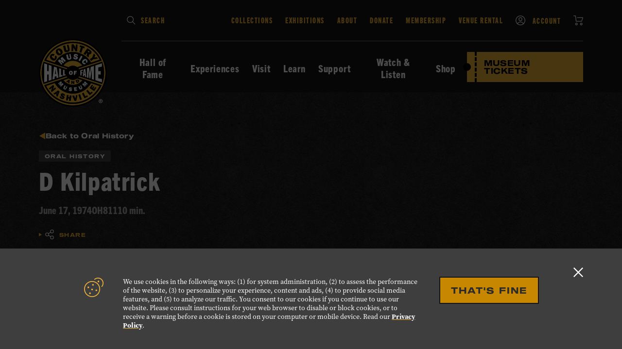

--- FILE ---
content_type: text/html; charset=UTF-8
request_url: https://www.countrymusichalloffame.org/about/collections/oral-history/d-kilpatrick-5
body_size: 15829
content:
<!DOCTYPE html>
<html lang="en">
    <head>
        
<!-- be_ixf, sdk, gho-->
<meta name="be:sdk" content="php_sdk_1.5.12" />
<meta name="be:timer" content="61ms" />
<meta name="be:orig_url" content="https%3A%2F%2Fwww.countrymusichalloffame.org%2Fabout%2Fcollections%2Foral-history%2Fd-kilpatrick-5" />
<meta name="be:norm_url" content="https%3A%2F%2Fwww.countrymusichalloffame.org%2Fabout%2Fcollections%2Foral-history%2Fd-kilpatrick-5" />
<meta name="be:capsule_url" content="https%3A%2F%2Fixfd1-api.bc0a.com%2Fapi%2Fixf%2F1.0.0%2Fget_capsule%2Ff00000000317463%2F01650140670" />
<meta name="be:api_dt" content="py_2025;pm_07;pd_28;ph_21;pmh_04;p_epoch:1753736673571" />
<meta name="be:mod_dt" content="py_2025;pm_07;pd_28;ph_21;pmh_04;p_epoch:1753736673571" />
<meta name="be:diag" content="KjYsCaIjAOwvu1x4W5die01eKCPkSaQD71QjmT9YAeyqy9olWiTYNm/xcNBR26PCmePJljfi28r6s2fvFvpuVi2IGrYRWDY9RieIwmaZ7Fa5+jxR8UE2IzwOmnIaXH1VqMu8jQ5nn/E2eO0vogxAad+4Vxt7CvL/kNOaSWXcTbFk2cF99fTJ/OPmOMle2zVqfvI8It4kki2096Ga7DN/if72AeS9UhMTlIAXge9jDiVoEVjXPk1MlGDpJrSCJGPv8CT6UxUNTn55dis7DLeyV8X4OXBxV9tcrWRX5siXC+67O39pWwNpT44AxgN8FdZh46EyBXFGGyU98Sp8ghe8oLeZ5xfRXhBamMa7hBkG/+N6YOVAef/EfyQ/z7V4S11sea+R/odbNZhePbmNhmylgiBVfLUlgFaOZY6y8yhIuYHg1Ld9WpXZopmT1cjKK26/m6MgfywnmMDl5441xWSmleN4gCYySNWch/mU0BHL+Hno7+FTeWQfyzScrtTiv2QQigi9nw/xSeFUXyEB7CbFP989EtR+XZ9uBnolR5hlnpbJIZkXt+DCw/ZJEpDnkS1WCtI2q1xHZnW8+Uz/NOWyo1P1pi+gnKDLd4by4GvCoUhlIM0YKdpbEylOC/WJFws/[base64]/p+QeElQZuESDN/XcjUetqIr6XBxCglGvbK49s5EbhW2ymhCvaQ9ZcIRT/UoGZfqAYU8DqQ89sQ+clKzsMcQ7uzm34r/gD3VyVoj68k/B3sklXt6tTHyeOmOOnI3oZpA+e9o2ASdwkv8DCPWzvrzI+51be+PXLCndh+M/1+FFFhPKJMKzO3LbUD4YEGjiAta4iMgbQd2NwDolJVuXldRxCVdWxkuhMvyK8UtQI6PVZY5qaSAC2MHZfjVFsU57MjUO2zjsO6TpDlM4UmV0DePj1KcFcqCXhol1RUtVJgC5r+tACsvyXKhFN0Vekg/vJ/Wk9gqIiO/huQbARwpWYlgmE9OzKsZ9LQOYtdvHIR3Y66qw8hFHkv/UL2gL1dB+IRgh9r6tmHU5V8xGjYCK/CdsJtei6JGtV9vHzN0DZSoFE+HFAenWfyEvA/GtwHethvq6qkySVi9g4GkwE6GCYiSWgflY0SLuDPdYPgdi7Zj1YRVPCmPLjau18ZS8zeYf+JZRrTWWWjgF9wNCBr2UJQHi1dCEXEHJuMjmbHVl4ivOTR6kYUkPUy9gCHzlJOIvfmz8IB1nNUkjzLLn7qY8Z/L/Ybur+xyfFI7arbuvebOQIv46L/vWFf8wZRTqS0y39q/LJ06DH6Gl5qLeEMl+lMgIdVAIiB18DsPcgNp/p5hvJpFYYDR4qeaHP1aBwCO2gv/V/IWYIlXiDP5q5xoPYaCoVtZnK7xUMM8f1W+YfkXb7dmtiWPhRH8rHXcf8Cw8+4fzSOVZUhviWE9lk42ebLb/0SoBUHtX6NlbZLmxCrIwcStOIRxTuCGNEjb6lRCjg4EwBeLPzfjt+/ojxmOwZkHrGxAYbTBrm+maDvckkmWMYw+iXX9tIMwkimeFebpfNObtP1wwVcl75EhTV0198TjZ4NBp5LsPFgLF1e2cAnbNxiQhGGtv9mUM7tsdI4kVUaMwnwAP6fdGEG0TZ8P48GOXkTiCFhG2zwzBVZR6CydPf1DHKLC2+lqXExv/ZDjBXKoYFBUYYCqjYuooFgBBFtkmwT6ZTcDGucBnuZE54YYrk+lcRT10tCN3YqkwNiv+8hHdyRoxsQnrX3j4oJhuL0OZvPOOMDU5G0VY09Kc5EZK6DoGRn/GmnBzcPHN+7oqM7ZBqfXuUgV3iqjd1EXyB3bq3ZhoEMBJ/tSvoKh5rvRoPH/zkxHYm9sgD3bGRQm+RlCx9JleQmjm2aSE9kW139ohBynh7o6ZeUzuugA8EqykZ93UoSpa1jbUKM6VekXxLPtEVqwCtSwOfEZKsumgydORHPktB5ez0etG6rgrFTZK40AZrQInGFi/nCRBnYAlCyoyOGJLabp9pZeiHy00QusayPbg2BAezZ3noXokxJHrhkUd3AfQVbOIAsnaEN2qkEtycDopKi/vS3Xw3iVMMwSlul5DlCdPANykcewTHlvNzPkzPraTm+qGAqDHC8N0BpBAUUid8KTfdA6eItfa/IozxWnEyX4tmyjpi90CnC/SuPweYciia7JztkTSVlanYjxxSF/d5TvruEKaJ881LMQGX3+AJGP+W2U25La95WUk/ARFrJNbhgmcfINBXOSOk33QR7zjrDJPtlzjjx/ocuz1Hl8x0bZ1vA9RW2fY5TFLRN+LqBoeWyaUvK8TA1svVhoO7kqtu+z4ehCddOdJUhwiFkmFiuWapppO4RCATYnAf42bdfXrJ1KRExBL/Hp/HuWBbZHC/YzbC0+0PIifh5u1Va/aie10xaKzICYPKV7IE5Z0NSelKvrEct9gJpvnnlgYZBuKmMbaYPod3wgbNFq/bA8bgoW/GjKApyn8Hx8Eo4CFyvUOSswPBPufQ=" />
<meta name="be:messages" content="false" />
<style>
.be-ix-link-block {background-color: #141414;}
.be-ix-link-block .be-related-link-container {padding-bottom: 20px;}
.be-ix-link-block .be-related-link-container .be-label {margin: 0;color: white;line-height: 1em;font-variant-numeric: lining-nums; font-family: trade-gothic-next-condensed, Helvetica, Arial, "Arial Unicode", "Lucida Sans Unicode", sans-serif;}
.be-ix-link-block .be-related-link-container .be-list { display: inline-block; list-style: none;margin: 0; padding: 0;}
.be-ix-link-block .be-related-link-container .be-list .be-list-item {display: inline-block;margin-right: 20px;margin-bottom: 6px;}
.be-ix-link-block .be-related-link-container .be-list .be-list-item .be-related-link {font-family: trade-gothic-next-condensed, Helvetica, Arial, "Arial Unicode", "Lucida Sans Unicode", sans-serif;
    font-size: 1.25rem;
    line-height: 1;
    letter-spacing: 0.06em;
    text-decoration: none;
    font-weight: 800;
    font-style: normal;
    color: #fff;}
.be-ix-link-block .be-related-link-container .be-list .be-list-item .be-related-link:hover {text-decoration: underline;color: #F0B23A;color: #F0B23A;}
.be-ix-link-block .be-related-link-container .be-list .be-list-item:last-child { margin-right: 0;}

@media (max-width: 767px) {
  .be-ix-link-block .be-related-link-container .be-label {width: 100%;margin-bottom: 10px;}
  .be-ix-link-block .be-related-link-container .be-list { display: block;width: 100%;}
  .be-ix-link-block .be-related-link-container .be-list .be-list-item {display: block;margin-right: 0;}
}
@media (min-width: 768px) {
  .be-ix-link-block .be-related-link-container {display: flex;align-items: baseline;}
  .be-ix-link-block .be-related-link-container .be-label {display: inline-block;margin-right: 20px;flex-grow: 0;flex-shrink: 0;}
}
</style>

<script  id="be-app-script" data-testmode="false" data-delay='0' data-customerid="f00000000317463" src="https://app-cf.bc0a.com/corejs/be-app.js"></script>

        <!-- Google Tag Manager -->
        <script>(function(w,d,s,l,i){w[l]=w[l]||[];w[l].push({'gtm.start':
        new Date().getTime(),event:'gtm.js'});var f=d.getElementsByTagName(s)[0],
        j=d.createElement(s),dl=l!='dataLayer'?'&l='+l:'';j.async=true;j.src=
        'https://www.googletagmanager.com/gtm.js?id='+i+dl;f.parentNode.insertBefore(j,f);
        })(window,document,'script','dataLayer','GTM-TVMMMDC');</script>
        <!-- End Google Tag Manager -->

        <!-- Google Tag Manager -->
        <script>(function(w,d,s,l,i){w[l]=w[l]||[];w[l].push({'gtm.start':
        new Date().getTime(),event:'gtm.js'});var f=d.getElementsByTagName(s)[0],
        j=d.createElement(s),dl=l!='dataLayer'?'&l='+l:'';j.async=true;j.src=
        'https://www.googletagmanager.com/gtm.js?id='+i+dl;f.parentNode.insertBefore(j,f);
        })(window,document,'script','dataLayer','GTM-TWK5NBL');</script>
        <!-- End Google Tag Manager -->

        <!-- Google Tag Manager -->
        <script>(function(w,d,s,l,i){w[l]=w[l]||[];w[l].push({'gtm.start':
        new Date().getTime(),event:'gtm.js'});var f=d.getElementsByTagName(s)[0],
        j=d.createElement(s),dl=l!='dataLayer'?'&l='+l:'';j.async=true;j.src=
        'https://www.googletagmanager.com/gtm.js?id='+i+dl;f.parentNode.insertBefore(j,f);
        })(window,document,'script','dataLayer','GTM-TP83XWPT');</script>
        <!-- End Google Tag Manager -->

        <meta charset="utf-8">
        <meta name="viewport" content="width=device-width, initial-scale=1">
        <link href="/dist/css/motif.81c87791329e3a3746c738cd3b3554cf.css" rel="stylesheet">
        <script>
  window.Motif = {
    core: {},
    pages: {},
    shared: {},
    utils: {},
    apps: {}
  };

  window.CMHOF = {
    exteriorDomainExclusions: ["hatchshowprint.com","studiob.org","cmatheater.com","cmhof.imgix.net","cmhof.typeform.com","nashvillemta.org","cdc.org","paylocity.com","twitter.com","youtube.com","instagram.com","facebook.com","issuu.com","open.spotify.com"] // exterior domain exclusions
  };
</script>


<!-- Important Scripts -->
<script type="text/javascript" src="/dist/js/helpers.motif.9d6ea143b0f5376b33ac401e67f80b0f.js"></script>
<!-- End Important Scripts -->

                                    <meta name="robots" content="index, follow, max-snippet:-1, max-image-preview:large, max-video-preview:-1" >
                                                <meta property="og:locale" content="en_US" >
                                                <meta property="og:type" content="article" >
                                                <meta property="og:title" content="D Kilpatrick - Country Music Hall of Fame and Museum" >
                                                <meta property="og:url" content="https://countrymusichalloffame.org/oral-history/d-kilpatrick-5" >
                                                <meta property="og:site_name" content="Country Music Hall of Fame and Museum" >
                                                <meta property="article:modified_time" content="2022-05-17T19:26:27+00:00" >
                                                <meta name="twitter:card" content="summary_large_image" >
                                                <meta name="robots" content="index, follow, max-image-preview:large, max-snippet:-1, max-video-preview:-1" >
                    
        <title>D Kilpatrick - Country Music Hall of Fame and Museum</title>

                <link rel="shortcut icon" href="/images/favicon.ico" type="image/x-icon">

        <script>
            (function(h,o,t,j,a,r){
                h.hj=h.hj||function(){(h.hj.q=h.hj.q||[]).push(arguments)};
                h._hjSettings={hjid:1263612,hjsv:5};
                a=o.getElementsByTagName('head')[0];
                r=o.createElement('script');r.async=1;
                r.src=t+h._hjSettings.hjid+j+h._hjSettings.hjsv;
                a.appendChild(r);
            })(window,document,'//static.hotjar.com/c/hotjar-','.js?sv=');
        </script>

        
    </head>
    <body class="">
        <!-- Google Tag Manager (noscript) -->
        <noscript><iframe src="https://www.googletagmanager.com/ns.html?id=GTM-TVMMMDC"
        height="0" width="0" style="display:none;visibility:hidden"></iframe></noscript>
        <!-- End Google Tag Manager (noscript) -->
        <!-- Google Tag Manager (noscript) -->
        <noscript><iframe src="https://www.googletagmanager.com/ns.html?id=GTM-TWK5NBL"
        height="0" width="0" style="display:none;visibility:hidden"></iframe></noscript>
        <!-- End Google Tag Manager (noscript) -->
        <!-- Google Tag Manager (noscript) -->
        <noscript><iframe src="https://www.googletagmanager.com/ns.html?id=GTM-TP83XWPT"
        height="0" width="0" style="display:none;visibility:hidden"></iframe></noscript>
        <!-- End Google Tag Manager (noscript) -->

                    <div class="gdpr color--white" id="gdpr" aria-describedby="gdpr-accept" aria-describedby="gdpr-description" aria-modal="true">
  <div class="gdpr__content background--caption-black zi--10">
    <div class="wrappers__wrapper presentational__relative-container">
      <div class="gdpr__flex flex flex__jc--center flex__ai--flex-start flex__stack--sm">
        <div class="gdpr__icon">
          <svg class="icons__icon color--brand-primary">
            <use xlink:href="#cookies"></use>
          </svg>
        </div>
        <div class="flex flex__ai--flex-start flex__stack--med">
          <p id="gdpr-description" class="gdpr__copy hierarchy__minion-text">
            We use cookies in the following ways: (1) for system administration, (2) to assess the performance of the website, (3) to personalize your experience, content and ads, (4) to provide social media features, and (5) to analyze our traffic. You consent to our cookies if you continue to use our website.  Please consult instructions for your web browser to disable or block cookies, or to receive a warning before a cookie is stored on your computer or mobile device. Read our <a class="links__inline" href="/plan-your-visit/museum-policies-faq/privacy-policy/" data-focus="first">Privacy Policy</a>.
          </p>
          <button type="button" class="gdpr__accept button__primary" id="gdpr-accept">
            That's Fine
          </button>
        </div>
      </div>
      <button type="button" class="gdpr__close button__no-button" id="gdpr-close" data-focus="last">
        <svg class="icons__icon">
          <use xlink:href="#close"></use>
        </svg>
        <span class="presentational__is-hidden">Close GDPR alert</span>
      </button>
    </div>
  </div>
</div>        
        <header class="globalHeader">
                                                                        <div class="navigation background--charcoal js-navigation">
  <div class="navigation--sm background--charcoal color--white">
    <div class="wrappers__wrapper">
      <div class="flex flex__jc--space-between">
        <div class="navigation__branding--sm">
          <figure class="navigation__branding-figure presentational__relative-container spacing__mtn">
            <a class="links__overlay" href="/" rel="home" aria-label="Country Music Hall of Fame - Home"></a>
            <img alt="Country Music Hall of Fame logo." src="https://cmhof.imgix.net/resources/cmhof-logo.svg" width="80px">
          </figure>
        </div>
        <div class="navigation__controls flex flex__jc--space-between flex__ai--center">
          <a class="links__ticket links__ticket--sm" href="/select-your-experience">
            Museum
          </a>
          <a href="#" class="navigation__controls-cart links__unlink spacing__mll" target="_blank">
            <svg class="icons__icon color--white">
              <use xlink:href="#cart"></use>
            </svg>
            <span class="presentational__is-hidden">View Cart</span>
          </a>
          <button class="button__no-button spacing__mll js-navigation-reveal">
            <div class="navigation__controls-open">
              <svg class="icons__icon"><use xlink:href="#menu"></use></svg>
              <span class="presentational__is-hidden">Open navigation</span>
            </div>
            <div class="navigation__controls-close">
            <svg class="icons__icon"><use xlink:href="#close"></use></svg>
            <span class="presentational__is-hidden">Close navigation</span>
            </div>
          </button>
        </div>
      </div>
    </div>
  </div>
  <div id="navigation-main" class="wrappers__wrapper">
    <div class="navigation__branding wrappers__offset--left zi--100">
      <figure class="navigation__branding-figure presentational__relative-container spacing__mtn">
        <a class="links__overlay" href="/" rel="home" aria-label="Country Music Hall of Fame - Home"></a>
        <img alt="Country Music Hall of Fame logo." src="https://cmhof.imgix.net/resources/cmhof-logo.svg" width="140px">
      </figure>
    </div>
    <div class="navigation--sm-flex js-navigation-sm">
      <nav class="navigation__eyebrow flex flex__jc--space-between flex__stack--med-reverse" aria-label="Eyebrow">
        <form class="navigation__search presentational__relative-container js-gauntlet" method="GET" action="/search" role="search">
          <div class="navigation__search-submit" aria-hidden="true">
            <svg class="icons__icon color--white">
              <use xlink:href="#search"></use>
            </svg>
          </div>
          <label class="presentational__relative-container presentational__new-line">
            <span class="presentational__is-hidden" id="search-instructions">Type in your search keywords and press Enter to submit</span>
            <input type="search" class="navigation__search-field styles__body-text js-input-filled" name="s" autocomplete="off" aria-describedby="search-instructions">
            <span class="navigation__search-label styles__secondary--compressed color--brand-primary" aria-hidden="true">Search</span>
          </label>
        </form>
        <ul class="lists__unstyled navigation__eyebrow-list">
                      <li class="navigation__eyebrow-item" data-name="collections">
              <a class="navigation__eyebrow-item--link styles__secondary--compressed" href="/about/collections">
                                                  Collections
                              </a>
            </li>
                      <li class="navigation__eyebrow-item" data-name="exhibitions">
              <a class="navigation__eyebrow-item--link styles__secondary--compressed" href="/experiences/calendar/exhibitions">
                                                  Exhibitions
                              </a>
            </li>
                      <li class="navigation__eyebrow-item" data-name="about">
              <a class="navigation__eyebrow-item--link styles__secondary--compressed" href="/about">
                                                  About
                              </a>
            </li>
                      <li class="navigation__eyebrow-item" data-name="donate">
              <a class="navigation__eyebrow-item--link styles__secondary--compressed" href="/support/donate">
                                                  Donate
                              </a>
            </li>
                      <li class="navigation__eyebrow-item" data-name="membership">
              <a class="navigation__eyebrow-item--link styles__secondary--compressed" href="/support/membership">
                                                  Membership
                              </a>
            </li>
                      <li class="navigation__eyebrow-item" data-name="venue-rental">
              <a class="navigation__eyebrow-item--link styles__secondary--compressed" href="/plan-your-visit/venue-rental">
                                                  Venue Rental
                              </a>
            </li>
                      <li class="navigation__eyebrow-item" data-name="account">
              <a class="navigation__eyebrow-item--link styles__secondary--compressed" href="/account">
                                  <svg class="icons__icon color--white spacing__mrm">
                    <use xlink:href="#account"></use>
                  </svg>
                                                  Account
                              </a>
            </li>
                      <li class="navigation__eyebrow-item" data-name="cart">
              <a class="navigation__eyebrow-item--link styles__secondary--compressed" href="/cart">
                                                  <svg class="icons__icon color--white">
                    <use xlink:href="#cart"></use>
                  </svg>
                  <span class="presentational__is-hidden">Cart</span>
                              </a>
            </li>
                    <li class="navigation__eyebrow-item navigation__eyebrow-item--cta">
            <a class="links__ticket links__ticket--sm" href="/select-your-experience">
              Museum Tickets
            </a>
          </li>
        </ul>
      </nav>
      <nav class="navigation__primary"  aria-label="Primary">
        <ul class="navigation__primary-list lists__unstyled">
                                <li class="navigation__primary-item  js-primary-nav">
              <button class="navigation__primary-item--link navigation__primary-item-reveal button__no-button styles__secondary--condensed links__nav js-nav-small"
                id="reveal-main-hall-of-fame-members"
                data-reveal="main-hall-of-fame-members"
                data-reveal-group="navigation"
                data-caret="slate"
              >
                Hall of Fame
                              </button>
                              <div class="navigation__secondary zi--10 background--slate-light" id="main-hall-of-fame-members">
                  <div class="navigation__secondary-grid wrappers__lg-up" data-grid="three">
                                          <nav class="navigation__secondary-nav">
                        <div class="dropdownLinks">
  <button class="dropdownLinks__back button__no-button links__link links__link--tiny links__link--dark" type="button" data-reveal-for="reveal-main-hall-of-fame-members">
    <svg class="icons__icon color--brand-primary">
      <use xlink:href="#nav-left"></use>
    </svg>
    Back
  </button>
      <ul class="dropdownLinks__primary flex flex__dir--column flex__wrp--wrap lists__unstyled spacing__mtn">
              <li class="dropdownLinks__primary-item has-children">
          <a href="/hall-of-fame"
            class="dropdownLinks__primary-link links__link links__link--brand"
          >
            Hall of Fame
          </a>
                      <ul class="dropdownLinks__children lists__unstyled">
                              <li class="dropdownLinks__children-item hierarchy__normal-text spacing__mtn">
                  <a href="/hall-of-fame"
                    class="dropdownLinks__children-link styles__secondary--condensed color--white"
                  >
                    All Members
                  </a>
                </li>
                              <li class="dropdownLinks__children-item hierarchy__normal-text ">
                  <a href="/hall-of-fame/current-class"
                    class="dropdownLinks__children-link styles__secondary--condensed color--white"
                  >
                    Current Hall of Fame Class
                  </a>
                </li>
                              <li class="dropdownLinks__children-item hierarchy__normal-text ">
                  <a href="/hall-of-fame/election-process"
                    class="dropdownLinks__children-link styles__secondary--condensed color--white"
                  >
                    Election Process
                  </a>
                </li>
                              <li class="dropdownLinks__children-item hierarchy__normal-text ">
                  <a href="/hall-of-fame/induction-ceremony"
                    class="dropdownLinks__children-link styles__secondary--condensed color--white"
                  >
                    Induction: Medallion Ceremony
                  </a>
                </li>
                              <li class="dropdownLinks__children-item hierarchy__normal-text ">
                  <a href="/hall-of-fame/circle-guard"
                    class="dropdownLinks__children-link styles__secondary--condensed color--white"
                  >
                    Circle Guard
                  </a>
                </li>
                          </ul>
                  </li>
                </ul>
  </div>                      </nav>
                                        <div class="navigation__secondary-content">
                      <div class="dropdownContent" data-type="experiences">
            <a href="/hall-of-fame/current-class" class="dropdownLinks__primary-link links__link links__link--brand">
            Hall of Fame Class of 2025
        </a>
                <div class="dropdownContent__cards" data-cols="thirds">
                                                            <div class="dropdownContent__card">
                    <a href="/hall-of-fame/tony-brown">
                        <figure class="dropdownContent__card-figure spacing__mtn">
                            <div class="dropdownContent__card-img-wrap images__figure-ratio ratios__base">
                                <img class="lazyload js-dynamic-image"
            data-original="https://cmhof.imgix.net/wp-content/uploads/2025/10/15084706/MKTG_Medallion_Post-Ceremony_Digital-Assets_25_Clean_1080x1080_1.jpg?fit=crop&amp;crop=focalpoint&amp;fp-x=0.56&amp;fp-y=0.49&amp;q=70&amp;auto=format&amp;or=0&amp;fm=jpeg"
            data-sizes="auto"
    
    data-background="false"
    alt="" 
    >                            </div>
                            <figcaption class="dropdownContent__card-caption styles__secondary--condensed color--white">
                                <div class="dropdownContent__name--first">
                                    Tony
                                </diV>
                                <div class="dropdownContent__name--last">
                                    Brown
                                </diV>
                            </figcaption>
                        </figure>
                    </a>
                </div>
                                                                            <div class="dropdownContent__card">
                    <a href="/hall-of-fame/june-carter-cash">
                        <figure class="dropdownContent__card-figure spacing__mtn">
                            <div class="dropdownContent__card-img-wrap images__figure-ratio ratios__base">
                                <img class="lazyload js-dynamic-image"
            data-original="https://cmhof.imgix.net/wp-content/uploads/2025/10/15084707/MKTG_Medallion_Post-Ceremony_Digital-Assets_25_Clean_1080x1080_2.jpg?fit=crop&amp;crop=focalpoint&amp;fp-x=0.49&amp;fp-y=0.49&amp;q=70&amp;auto=format&amp;or=0&amp;fm=jpeg"
            data-sizes="auto"
    
    data-background="false"
    alt="" 
    >                            </div>
                            <figcaption class="dropdownContent__card-caption styles__secondary--condensed color--white">
                                <div class="dropdownContent__name--first">
                                    June
                                </diV>
                                <div class="dropdownContent__name--last">
                                    Carter Cash
                                </diV>
                            </figcaption>
                        </figure>
                    </a>
                </div>
                                                                            <div class="dropdownContent__card">
                    <a href="/hall-of-fame/kenny-chesney">
                        <figure class="dropdownContent__card-figure spacing__mtn">
                            <div class="dropdownContent__card-img-wrap images__figure-ratio ratios__base">
                                <img class="lazyload js-dynamic-image"
            data-original="https://cmhof.imgix.net/wp-content/uploads/2025/10/15084709/MKTG_Medallion_Post-Ceremony_Digital-Assets_25_Clean_1080x1080_3.jpg?fit=crop&amp;crop=focalpoint&amp;fp-x=0.51&amp;fp-y=0.50&amp;q=70&amp;auto=format&amp;or=0&amp;fm=jpeg"
            data-sizes="auto"
    
    data-background="false"
    alt="" 
    >                            </div>
                            <figcaption class="dropdownContent__card-caption styles__secondary--condensed color--white">
                                <div class="dropdownContent__name--first">
                                    Kenny
                                </diV>
                                <div class="dropdownContent__name--last">
                                    Chesney
                                </diV>
                            </figcaption>
                        </figure>
                    </a>
                </div>
                                    </div>
    </div>                    </div>
                  </div>
                </div>
                          </li>
                      <li class="navigation__primary-item  js-primary-nav">
              <button class="navigation__primary-item--link navigation__primary-item-reveal button__no-button styles__secondary--condensed links__nav js-nav-small"
                id="reveal-main-experiences"
                data-reveal="main-experiences"
                data-reveal-group="navigation"
                data-caret="slate"
              >
                Experiences
                              </button>
                              <div class="navigation__secondary zi--10 background--slate-light" id="main-experiences">
                  <div class="navigation__secondary-grid wrappers__lg-up" data-grid="three">
                                          <nav class="navigation__secondary-nav">
                        <div class="dropdownLinks">
  <button class="dropdownLinks__back button__no-button links__link links__link--tiny links__link--dark" type="button" data-reveal-for="reveal-main-experiences">
    <svg class="icons__icon color--brand-primary">
      <use xlink:href="#nav-left"></use>
    </svg>
    Back
  </button>
      <ul class="dropdownLinks__primary flex flex__dir--column flex__wrp--wrap lists__unstyled spacing__mtn">
              <li class="dropdownLinks__primary-item has-children">
          <a href="/experiences"
            class="dropdownLinks__primary-link links__link links__link--brand"
          >
            Experiences
          </a>
                      <ul class="dropdownLinks__children lists__unstyled">
                              <li class="dropdownLinks__children-item hierarchy__normal-text spacing__mtn">
                  <a href="/experiences/calendar"
                    class="dropdownLinks__children-link styles__secondary--condensed color--white"
                  >
                    Calendar
                  </a>
                </li>
                              <li class="dropdownLinks__children-item hierarchy__normal-text ">
                  <a href="/experiences/calendar/exhibitions"
                    class="dropdownLinks__children-link styles__secondary--condensed color--white"
                  >
                    Exhibitions
                  </a>
                </li>
                              <li class="dropdownLinks__children-item hierarchy__normal-text ">
                  <a href="/guided-tours"
                    class="dropdownLinks__children-link styles__secondary--condensed color--white"
                  >
                    Guided Tours
                  </a>
                </li>
                              <li class="dropdownLinks__children-item hierarchy__normal-text ">
                  <a href="/experiences/family-activities"
                    class="dropdownLinks__children-link styles__secondary--condensed color--white"
                  >
                    Family Activities
                  </a>
                </li>
                              <li class="dropdownLinks__children-item hierarchy__normal-text ">
                  <a href="/experiences/public-programming"
                    class="dropdownLinks__children-link styles__secondary--condensed color--white"
                  >
                    Public Programs
                  </a>
                </li>
                              <li class="dropdownLinks__children-item hierarchy__normal-text ">
                  <a href="/experiences/cma-theater"
                    class="dropdownLinks__children-link styles__secondary--condensed color--white"
                  >
                    CMA Theater
                  </a>
                </li>
                              <li class="dropdownLinks__children-item hierarchy__normal-text ">
                  <a href="/experiences/hatch-show-print"
                    class="dropdownLinks__children-link styles__secondary--condensed color--white"
                  >
                    Hatch Show Print
                  </a>
                </li>
                              <li class="dropdownLinks__children-item hierarchy__normal-text ">
                  <a href="/experiences/studio-b"
                    class="dropdownLinks__children-link styles__secondary--condensed color--white"
                  >
                    Historic RCA Studio B
                  </a>
                </li>
                              <li class="dropdownLinks__children-item hierarchy__normal-text ">
                  <a href="/cmhof-haley-gallery"
                    class="dropdownLinks__children-link styles__secondary--condensed color--white"
                  >
                    Haley Gallery
                  </a>
                </li>
                          </ul>
                  </li>
                </ul>
  </div>                      </nav>
                                        <div class="navigation__secondary-content">
                      <div class="dropdownContent" data-type="experiences">
    <div class="dropdownContent__flex flex flex__stack--sm-reverse">
        <div class="dropdownContent__col">
            <div class="dropdownContent__flex flex flex__jc--space-between">
                                    <a href="/experiences/calendar" class="dropdownLinks__primary-link links__link links__link--brand">
                        Calendar
                    </a>
                                            </div>
                            <div class="dropdownContent__calender spacing__mtm">
                                                                <div class="calCardStrip flex flex__jc--space-between flex__stack--sm background--charcoal spacing__mtl presentational__relative-container">
    <a href="/calendar/songwriter-session-ryan-hurd" class="links__overlay">
        <span class="presentational__is-hidden">View the Songwriter Session: Ryan Hurd event page.</span>
    </a>
    <div class="calCardStrip__title color--white styles__secondary--condensed">
        Songwriter Session: Ryan Hurd
    </div>
    
    <div class="calCardStrip__when">
        <div class="calCardStrip__when-col">
            <div class="calCardStrip__date presentational__align-center color--brand-primary">
                                    <span class="calCardStrip__day styles__accent">
                        13
                    </span>
                                <span class="calCardStrip__month styles__secondary--condensed">
                    Dec
                </span>
            </div>
        </div>
                    <div class="calCardStrip__when-col">
                <div class="calCardStrip__time flex flex__jc--center">
                    <svg class="icons__icon color--brand-primary spacing__mrs">
                        <use xlink:href="#clock"></use>
                    </svg>
                    <span class="calCardStrip__time-display color--white styles__secondary--condensed">
                        12:00 PM
                    </span>
                </div>
            </div>
            </div>
</div>                                            <div class="calCardStrip flex flex__jc--space-between flex__stack--sm background--charcoal spacing__mtl presentational__relative-container">
    <a href="/calendar/musician-spotlight-the-mccrary-sisters" class="links__overlay">
        <span class="presentational__is-hidden">View the Musician Spotlight: The McCrary Sisters event page.</span>
    </a>
    <div class="calCardStrip__title color--white styles__secondary--condensed">
        Musician Spotlight: The McCrary Sisters
    </div>
    
    <div class="calCardStrip__when">
        <div class="calCardStrip__when-col">
            <div class="calCardStrip__date presentational__align-center color--brand-primary">
                                    <span class="calCardStrip__day styles__accent">
                        14
                    </span>
                                <span class="calCardStrip__month styles__secondary--condensed">
                    Dec
                </span>
            </div>
        </div>
                    <div class="calCardStrip__when-col">
                <div class="calCardStrip__time flex flex__jc--center">
                    <svg class="icons__icon color--brand-primary spacing__mrs">
                        <use xlink:href="#clock"></use>
                    </svg>
                    <span class="calCardStrip__time-display color--white styles__secondary--condensed">
                        1:00 PM
                    </span>
                </div>
            </div>
            </div>
</div>                                            <div class="calCardStrip flex flex__jc--space-between flex__stack--sm background--charcoal spacing__mtl presentational__relative-container">
    <a href="/calendar/jon-mclaughlin-friends-home-for-the-holidays" class="links__overlay">
        <span class="presentational__is-hidden">View the Jon McLaughlin &amp; Friends: Home For the Holidays event page.</span>
    </a>
    <div class="calCardStrip__title color--white styles__secondary--condensed">
        Jon McLaughlin &amp; Friends: Home For the Holidays
    </div>
    
    <div class="calCardStrip__when">
        <div class="calCardStrip__when-col">
            <div class="calCardStrip__date presentational__align-center color--brand-primary">
                                    <span class="calCardStrip__day styles__accent">
                        14
                    </span>
                                <span class="calCardStrip__month styles__secondary--condensed">
                    Dec
                </span>
            </div>
        </div>
                    <div class="calCardStrip__when-col">
                <div class="calCardStrip__time flex flex__jc--center">
                    <svg class="icons__icon color--brand-primary spacing__mrs">
                        <use xlink:href="#clock"></use>
                    </svg>
                    <span class="calCardStrip__time-display color--white styles__secondary--condensed">
                        7:30 PM
                    </span>
                </div>
            </div>
            </div>
</div>                                    </div>
                    </div>
                    <div class="dropdownContent__col">
                <a href="/experiences/calendar/current-exhibitions" class="dropdownLinks__primary-link links__link links__link--brand">
                    Current Exhibitions
                </a>
                    <div class="eventsSlider background--slate color--white js-nav-slider" id="nav-events-6936d821217d1" data-in-view="false" data-auto-play=false>
        <ul class="eventsSlider__list lists__unstyled spacing__mtl js-slides">
                    <li class="eventsSlider__slide js-slide">
                                                    <div class="eventSlider__slide">
                        <figure class="dropdownContent__featured-card images__figure-ratio spacing__mtn">
                            <a href="/calendar/muscle-shoals-low-rhythm-rising/?date=12/08/2025&amp;time=all-day" class="links__overlay zi--10">
                                <span class="presentational__is-hidden">
                                    Learn more about Muscle Shoals: Low Rhythm Rising.
                                </span>
                            </a>
                                                            <img class="lazyload js-dynamic-image"
            data-original="https://cmhof.imgix.net/wp-content/uploads/2025/08/09105002/EX_MuscleShoals_MKTG_ANNOUNCEMENT_DigitalAssets_Owned_25_SOCIAL_X_1080x1080-1.jpg?fit=crop&amp;crop=faces,entropy,center&amp;q=70&amp;auto=format&amp;or=0&amp;fm=jpeg"
            data-sizes="auto"
    
    data-background="false"
    alt="" 
    >                                                        <figcaption class="dropdownContent__featured-card-caption color--white styles__secondary--condensed zi--10">
                                Muscle Shoals: Low Rhythm Rising
                            </figcaption>
                        </figure>
                    </div>
                            </li>
                    <li class="eventsSlider__slide js-slide">
                                                    <div class="eventSlider__slide">
                        <figure class="dropdownContent__featured-card images__figure-ratio spacing__mtn">
                            <a href="/calendar/the-grandest-stage-the-opry-at-100/?date=12/08/2025&amp;time=all-day" class="links__overlay zi--10">
                                <span class="presentational__is-hidden">
                                    Learn more about Country&#039;s Grandest Stage: The Opry at 100.
                                </span>
                            </a>
                                                            <img class="lazyload js-dynamic-image"
            data-original="https://cmhof.imgix.net/wp-content/uploads/2025/08/20083327/EX_Opry100_MKTG_ANNOUNCEMENT_DigitalAssets_Owned_25_SOCIAL_X_1080x1080-1.jpg?fit=crop&amp;crop=faces,entropy,center&amp;q=70&amp;auto=format&amp;or=0&amp;fm=jpeg"
            data-sizes="auto"
    
    data-background="false"
    alt="" 
    >                                                        <figcaption class="dropdownContent__featured-card-caption color--white styles__secondary--condensed zi--10">
                                Country&#039;s Grandest Stage: The Opry at 100
                            </figcaption>
                        </figure>
                    </div>
                            </li>
                    <li class="eventsSlider__slide js-slide">
                                                    <div class="eventSlider__slide">
                        <figure class="dropdownContent__featured-card images__figure-ratio spacing__mtn">
                            <a href="/calendar/lainey-wilson-tough-as-nails/?date=12/08/2025&amp;time=all-day" class="links__overlay zi--10">
                                <span class="presentational__is-hidden">
                                    Learn more about Lainey Wilson: Tough as Nails.
                                </span>
                            </a>
                                                            <img class="lazyload js-dynamic-image"
            data-original="https://cmhof.imgix.net/wp-content/uploads/2025/06/16084523/EX_LaineyWilson_MKTG_ANNOUNCEMENT_OWNED_25_WEB_Hero-Landing-Page-Clean_1080x1080.jpg?fit=crop&amp;crop=faces,entropy,center&amp;q=70&amp;auto=format&amp;or=0&amp;fm=jpeg"
            data-sizes="auto"
    
    data-background="false"
    alt="Lainey Wilson" 
    >                                                        <figcaption class="dropdownContent__featured-card-caption color--white styles__secondary--condensed zi--10">
                                Lainey Wilson: Tough as Nails
                            </figcaption>
                        </figure>
                    </div>
                            </li>
                    <li class="eventsSlider__slide js-slide">
                                                    <div class="eventSlider__slide">
                        <figure class="dropdownContent__featured-card images__figure-ratio spacing__mtn">
                            <a href="/calendar/dolly-parton-journey-of-a-seeker/?date=12/08/2025&amp;time=all-day" class="links__overlay zi--10">
                                <span class="presentational__is-hidden">
                                    Learn more about Dolly Parton: Journey of a Seeker.
                                </span>
                            </a>
                                                            <img class="lazyload js-dynamic-image"
            data-original="https://cmhof.imgix.net/wp-content/uploads/2025/04/08131840/EX_DollyParton_MKTG_ANNOUNCEMENT_OWNED_25_Web_ExhibitLandingPage_1080x1080.jpg?fit=crop&amp;crop=faces,entropy,center&amp;q=70&amp;auto=format&amp;or=0&amp;fm=jpeg"
            data-sizes="auto"
    
    data-background="false"
    alt="" 
    >                                                        <figcaption class="dropdownContent__featured-card-caption color--white styles__secondary--condensed zi--10">
                                Dolly Parton: Journey of a Seeker
                            </figcaption>
                        </figure>
                    </div>
                            </li>
            </ul>
    <div class="sliderControls__nav flex" data-size="small">
    <div class="flex spacing__mrl">
        <button class="sliderControls__nav-btn button__no-button flex flex__ai--center flex__jc--center js-slider__direction-nav-prev" data-slider-prev="nav-events-6936d821217d1">
            <span class="presentational__is-hidden">Go to previous slide</span>
            <svg class="icons__icon">
                <use xlink:href="#nav-left"></use>
            </svg>
        </button>
        <button class="sliderControls__nav-btn button__no-button flex flex__ai--center flex__jc--center js-slider__direction-nav-next" data-slider-next="nav-events-6936d821217d1">
            <span class="presentational__is-hidden">Go to next slide</span>
            <svg class="icons__icon">
                <use xlink:href="#nav-right"></use>
            </svg>
        </button>
    </div>
    <ul class="sliderControls__progress lists__unstyled flex js-slides__progress-list" data-slider-indicators="nav-events-6936d821217d1">
                    <li class="sliderControls__indicator">
                <button type="button" class="sliderControls__indicator-btn button__no-button js-slides__progress-list-item">
                    <span class="presentational__is-hidden">
                        Go to slide 1
                    </span>
                </button>
            </li>
                    <li class="sliderControls__indicator">
                <button type="button" class="sliderControls__indicator-btn button__no-button js-slides__progress-list-item">
                    <span class="presentational__is-hidden">
                        Go to slide 2
                    </span>
                </button>
            </li>
                    <li class="sliderControls__indicator">
                <button type="button" class="sliderControls__indicator-btn button__no-button js-slides__progress-list-item">
                    <span class="presentational__is-hidden">
                        Go to slide 3
                    </span>
                </button>
            </li>
                    <li class="sliderControls__indicator">
                <button type="button" class="sliderControls__indicator-btn button__no-button js-slides__progress-list-item">
                    <span class="presentational__is-hidden">
                        Go to slide 4
                    </span>
                </button>
            </li>
            </ul>
</div></div>            </div>
            </div>
</div>                    </div>
                  </div>
                </div>
                          </li>
                      <li class="navigation__primary-item  js-primary-nav">
              <button class="navigation__primary-item--link navigation__primary-item-reveal button__no-button styles__secondary--condensed links__nav js-nav-small"
                id="reveal-main-visit"
                data-reveal="main-visit"
                data-reveal-group="navigation"
                data-caret="slate"
              >
                Visit
                              </button>
                              <div class="navigation__secondary zi--10 background--slate-light" id="main-visit">
                  <div class="navigation__secondary-grid wrappers__lg-up" data-grid="three">
                                          <nav class="navigation__secondary-nav">
                        <div class="dropdownLinks">
  <button class="dropdownLinks__back button__no-button links__link links__link--tiny links__link--dark" type="button" data-reveal-for="reveal-main-visit">
    <svg class="icons__icon color--brand-primary">
      <use xlink:href="#nav-left"></use>
    </svg>
    Back
  </button>
      <ul class="dropdownLinks__primary flex flex__dir--column flex__wrp--wrap lists__unstyled spacing__mtn">
              <li class="dropdownLinks__primary-item has-children">
          <a href="/plan-your-visit"
            class="dropdownLinks__primary-link links__link links__link--brand"
          >
            Plan Your Visit
          </a>
                      <ul class="dropdownLinks__children lists__unstyled">
                              <li class="dropdownLinks__children-item hierarchy__normal-text spacing__mtn">
                  <a href="/select-your-experience"
                    class="dropdownLinks__children-link styles__secondary--condensed color--white"
                  >
                    Get Tickets
                  </a>
                </li>
                              <li class="dropdownLinks__children-item hierarchy__normal-text ">
                  <a href="/guided-tours"
                    class="dropdownLinks__children-link styles__secondary--condensed color--white"
                  >
                    Guided Tours
                  </a>
                </li>
                              <li class="dropdownLinks__children-item hierarchy__normal-text ">
                  <a href="/experiences/calendar"
                    class="dropdownLinks__children-link styles__secondary--condensed color--white"
                  >
                    Calendar
                  </a>
                </li>
                              <li class="dropdownLinks__children-item hierarchy__normal-text ">
                  <a href="/plan-your-visit/know-before-you-go"
                    class="dropdownLinks__children-link styles__secondary--condensed color--white"
                  >
                    Directions, Parking, and Hotels
                  </a>
                </li>
                              <li class="dropdownLinks__children-item hierarchy__normal-text ">
                  <a href="/plan-your-visit/group-tours"
                    class="dropdownLinks__children-link styles__secondary--condensed color--white"
                  >
                    Group Tours
                  </a>
                </li>
                              <li class="dropdownLinks__children-item hierarchy__normal-text ">
                  <a href="/plan-your-visit/museum-policies-faq"
                    class="dropdownLinks__children-link styles__secondary--condensed color--white"
                  >
                    Museum Policies and FAQ
                  </a>
                </li>
                              <li class="dropdownLinks__children-item hierarchy__normal-text ">
                  <a href="/locals-hub"
                    class="dropdownLinks__children-link styles__secondary--condensed color--white"
                  >
                    Local Admission
                  </a>
                </li>
                              <li class="dropdownLinks__children-item hierarchy__normal-text ">
                  <a href="/learn/schools-and-teachers/plan-a-field-trip"
                    class="dropdownLinks__children-link styles__secondary--condensed color--white"
                  >
                    Field Trips
                  </a>
                </li>
                              <li class="dropdownLinks__children-item hierarchy__normal-text ">
                  <a href="/plan-your-visit/venue-rental"
                    class="dropdownLinks__children-link styles__secondary--condensed color--white"
                  >
                    Venue Rental
                  </a>
                </li>
                              <li class="dropdownLinks__children-item hierarchy__normal-text ">
                  <a href="/accessibility"
                    class="dropdownLinks__children-link styles__secondary--condensed color--white"
                  >
                    Accessibility
                  </a>
                </li>
                          </ul>
                  </li>
              <li class="dropdownLinks__primary-item ">
          <a href="/contact"
            class="dropdownLinks__primary-link links__link links__link--brand"
          >
            Contact Us
          </a>
                  </li>
                </ul>
  </div>                      </nav>
                                        <div class="navigation__secondary-content">
                      <div class="dropdownContent" data-type="visit">
    <div class="dropdownContent__flex flex flex__stack--sm">
        <div class="dropdownContent__col">
            <div class="dropdownContent__heading styles__tertiary color--white">
                Country Music Hall of Fame and Museum
            </div>
            <div class="dropdownContent__section--hr">
                <ul class="lists__unstyled color--white styles__secondary--condensed">
                    <li class="dropdownContent__icon-item flex">
                        <svg class="icons__icon color--brand-primary">
                            <use xlink:href="#location"></use>
                        </svg>
                        <span class="spacing__mlm">
                            222 Rep. John Lewis Way S                            <br>Nashville, TN 37203                        </span>
                    </li>
                    <li class="dropdownContent__icon-item flex spacing__mtm">
                        <svg class="icons__icon color--brand-primary">
                            <use xlink:href="#phone"></use>
                        </svg>
                        <span class="spacing__mlm">(615) 416-2001</span>
                    </li>
                </ul>
            </div>
            <div class="dropdownContent__section">
                <div class="dropdownContent__hours flex flex__jc--space-between">
                    <span class="styles__tertiary color--white flex spacing__ptm">
                        <svg class="icons__icon color--brand-primary">
                            <use xlink:href="#clock"></use>
                        </svg>
                        <span class="spacing__mlm">Hours</span>
                    </span>
                    <div class="dropdownContent__hours-status hierarchy__non-pariel-text styles__tertiary color--white background--red spacing__pam">
                        Closed Now
                    </div>
                </div>
                <div class="dropdownContent__active-hours styles__secondary--condensed color--white flex flex__jc--space-between flex__ai--center">
                                            <span>Open Daily</span>
                        <span>9 AM - 5 PM CT</span>
                                    </div>                    
            </div>
        </div>
        <div class="dropdownContent__col">
            <a href="/plan-your-visit/museum-map" class="dropdownLinks__primary-link links__link links__link--brand">
                Museum Map
            </a>
            <img class="dropdownContent__map" src="https://cmhof.imgix.net/wp-content/uploads/2022/06/14101948/cmhf-map.png" width="520" usemap="#navigation_map">
            <map name="navigation_map">
                <area alt="taylor-swift" title="taylor-swift" href="#" coords="8,221,1218,1339" shape="rect">
                <area alt="cma-theater" title="cma-theater" href="#" coords="2415,-38,3053,238" shape="rect">
                <area alt="hatch-show" title="hatch-show" href="#" coords="1502,255,3058,1126" shape="rect">
                <area alt="ford-theater" title="ford-theater" href="#" coords="851,2486,342" shape="circle">
                <area alt="studio-b" title="studio-b" href="#" coords="3166,1940,3637,2544" shape="rect">
                <area alt="cmhf" title="cmhf" href="#" coords="442,1356,2457,2015" shape="rect">
            </map>
        </div>
    </div>
</div>
                    </div>
                  </div>
                </div>
                          </li>
                      <li class="navigation__primary-item  js-primary-nav">
              <button class="navigation__primary-item--link navigation__primary-item-reveal button__no-button styles__secondary--condensed links__nav js-nav-small"
                id="reveal-main-learn"
                data-reveal="main-learn"
                data-reveal-group="navigation"
                data-caret="slate"
              >
                Learn
                              </button>
                              <div class="navigation__secondary zi--10 background--slate-light" id="main-learn">
                  <div class="navigation__secondary-grid wrappers__lg-up" data-grid="seven">
                                          <nav class="navigation__secondary-nav">
                        <div class="dropdownLinks">
  <button class="dropdownLinks__back button__no-button links__link links__link--tiny links__link--dark" type="button" data-reveal-for="reveal-main-learn">
    <svg class="icons__icon color--brand-primary">
      <use xlink:href="#nav-left"></use>
    </svg>
    Back
  </button>
      <div class="dropdownLinks__cols flex flex__stack--sm">
              <div class="dropdownLinks__col">
          <ul class="dropdownLinks__primary lists__unstyled spacing__mtn">
                          <li class="dropdownLinks__primary-item has-children">
                <a href="/learn/taylor-swift-education-center"
                  class="dropdownLinks__primary-link links__link links__link--brand"
                >
                  Taylor Swift Education Center
                </a>
                                  <ul class="dropdownLinks__children lists__unstyled">
                                          <li class="dropdownLinks__children-item hierarchy__normal-text spacing__mtn">
                        <a href="/experiences/family-activities"
                          class="dropdownLinks__children-link styles__secondary--condensed color--white"
                        >
                          Family Activities at the Museum
                        </a>
                      </li>
                                          <li class="dropdownLinks__children-item hierarchy__normal-text ">
                        <a href="/learn/fun-at-home"
                          class="dropdownLinks__children-link styles__secondary--condensed color--white"
                        >
                          Fun at Home
                        </a>
                      </li>
                                      </ul>
                              </li>
                          <li class="dropdownLinks__primary-item has-children">
                <a href="/learn/schools-and-teachers"
                  class="dropdownLinks__primary-link links__link links__link--brand"
                >
                  Schools and Teachers
                </a>
                                  <ul class="dropdownLinks__children lists__unstyled">
                                          <li class="dropdownLinks__children-item hierarchy__normal-text spacing__mtn">
                        <a href="/learn/schools-and-teachers/on-site-school-programs"
                          class="dropdownLinks__children-link styles__secondary--condensed color--white"
                        >
                          School and Teacher Programs
                        </a>
                      </li>
                                          <li class="dropdownLinks__children-item hierarchy__normal-text ">
                        <a href="/learn/schools-and-teachers/plan-a-field-trip"
                          class="dropdownLinks__children-link styles__secondary--condensed color--white"
                        >
                          Plan a Field Trip
                        </a>
                      </li>
                                          <li class="dropdownLinks__children-item hierarchy__normal-text ">
                        <a href="/learn/homeschool-programs"
                          class="dropdownLinks__children-link styles__secondary--condensed color--white"
                        >
                          Homeschool Programs
                        </a>
                      </li>
                                          <li class="dropdownLinks__children-item hierarchy__normal-text ">
                        <a href="/learn/schools-and-teachers/for-students"
                          class="dropdownLinks__children-link styles__secondary--condensed color--white"
                        >
                          For Students
                        </a>
                      </li>
                                          <li class="dropdownLinks__children-item hierarchy__normal-text ">
                        <a href="/learn/teacher-resource-portal"
                          class="dropdownLinks__children-link styles__secondary--condensed color--white"
                        >
                          Teacher Resource Portal
                        </a>
                      </li>
                                      </ul>
                              </li>
                    </div>
              <div class="dropdownLinks__col">
          <ul class="dropdownLinks__primary lists__unstyled spacing__mtn">
                          <li class="dropdownLinks__primary-item has-children">
                <a href="/learn/family-and-community-resources"
                  class="dropdownLinks__primary-link links__link links__link--brand"
                >
                  Community Groups
                </a>
                                  <ul class="dropdownLinks__children lists__unstyled">
                                          <li class="dropdownLinks__children-item hierarchy__normal-text spacing__mtn">
                        <a href="/learn/family-and-community-resources"
                          class="dropdownLinks__children-link styles__secondary--condensed color--white"
                        >
                          Community Partners
                        </a>
                      </li>
                                          <li class="dropdownLinks__children-item hierarchy__normal-text ">
                        <a href="/learn/family-and-community-resources/resources-for-libraries"
                          class="dropdownLinks__children-link styles__secondary--condensed color--white"
                        >
                          Libraries
                        </a>
                      </li>
                                          <li class="dropdownLinks__children-item hierarchy__normal-text ">
                        <a href="/learn/family-and-community-resources/scout-programs"
                          class="dropdownLinks__children-link styles__secondary--condensed color--white"
                        >
                          Scouts
                        </a>
                      </li>
                                      </ul>
                              </li>
                          <li class="dropdownLinks__primary-item has-children">
                <a href="/learn/songwriting-programs"
                  class="dropdownLinks__primary-link links__link links__link--brand"
                >
                  Songwriting Programs
                </a>
                                  <ul class="dropdownLinks__children lists__unstyled">
                                          <li class="dropdownLinks__children-item hierarchy__normal-text spacing__mtn">
                        <a href="/learn/words-and-music"
                          class="dropdownLinks__children-link styles__secondary--condensed color--white"
                        >
                          Words &amp; Music for Schools
                        </a>
                      </li>
                                          <li class="dropdownLinks__children-item hierarchy__normal-text ">
                        <a href="/learn/words-music-journey-of-a-song"
                          class="dropdownLinks__children-link styles__secondary--condensed color--white"
                        >
                          Words &amp; Music: Journey of a Song
                        </a>
                      </li>
                                          <li class="dropdownLinks__children-item hierarchy__normal-text ">
                        <a href="/learn/songwriting-camp/songwriting-tune-up"
                          class="dropdownLinks__children-link styles__secondary--condensed color--white"
                        >
                          Songwriting Tune-Up
                        </a>
                      </li>
                                          <li class="dropdownLinks__children-item hierarchy__normal-text ">
                        <a href="/learn/songwriting-camp"
                          class="dropdownLinks__children-link styles__secondary--condensed color--white"
                        >
                          Songwriting Camp
                        </a>
                      </li>
                                          <li class="dropdownLinks__children-item hierarchy__normal-text ">
                        <a href="/listen-to-songs"
                          class="dropdownLinks__children-link styles__secondary--condensed color--white"
                        >
                          Listen to Songs
                        </a>
                      </li>
                                      </ul>
                              </li>
                    </div>
          </div>
  </div>                      </nav>
                                        <div class="navigation__secondary-content">
                      <div class="dropdownContent" data-type="learn">
    <figure class="dropdownContent__featured-card images__figure-ratio ratios__1x1 spacing__mtn">
        <a href="/learn/taylor-swift-education-center" class="links__overlay zi--10" aria-label="Taylor Swift Education Center"></a>
        <img class="lazyload js-dynamic-image"
            data-original="https://cmhof.imgix.net/wp-content/uploads/2024/04/24134800/MicrosoftTeams-image-132-scaled.jpg?fit=crop&amp;crop=faces,entropy,center&amp;q=70&amp;auto=format&amp;or=0&amp;fm=jpeg"
            data-sizes="auto"
    
    data-background="false"
    alt="" 
    >        <figcaption class="dropdownContent__featured-card-caption color--white styles__secondary--condensed zi--10">
            Taylor Swift Education Center
        </figcaption>
    </figure>
</div>                    </div>
                  </div>
                </div>
                          </li>
                      <li class="navigation__primary-item  js-primary-nav">
              <button class="navigation__primary-item--link navigation__primary-item-reveal button__no-button styles__secondary--condensed links__nav js-nav-small"
                id="reveal-main-support"
                data-reveal="main-support"
                data-reveal-group="navigation"
                data-caret="slate"
              >
                Support
                              </button>
                              <div class="navigation__secondary zi--10 background--slate-light" id="main-support">
                  <div class="navigation__secondary-grid wrappers__lg-up" data-grid="three">
                                          <nav class="navigation__secondary-nav">
                        <div class="dropdownLinks">
  <button class="dropdownLinks__back button__no-button links__link links__link--tiny links__link--dark" type="button" data-reveal-for="reveal-main-support">
    <svg class="icons__icon color--brand-primary">
      <use xlink:href="#nav-left"></use>
    </svg>
    Back
  </button>
      <ul class="dropdownLinks__primary flex flex__dir--column flex__wrp--wrap lists__unstyled spacing__mtn">
              <li class="dropdownLinks__primary-item has-children">
          <a href="/support"
            class="dropdownLinks__primary-link links__link links__link--brand"
          >
            Support
          </a>
                      <ul class="dropdownLinks__children lists__unstyled">
                              <li class="dropdownLinks__children-item hierarchy__normal-text spacing__mtn">
                  <a href="/support/membership"
                    class="dropdownLinks__children-link styles__secondary--condensed color--white"
                  >
                    Museum Membership
                  </a>
                </li>
                              <li class="dropdownLinks__children-item hierarchy__normal-text ">
                  <a href="/support/get-involved/volunteer"
                    class="dropdownLinks__children-link styles__secondary--condensed color--white"
                  >
                    Volunteer
                  </a>
                </li>
                              <li class="dropdownLinks__children-item hierarchy__normal-text ">
                  <a href="/support/get-involved/internships"
                    class="dropdownLinks__children-link styles__secondary--condensed color--white"
                  >
                    Internships
                  </a>
                </li>
                              <li class="dropdownLinks__children-item hierarchy__normal-text ">
                  <a href="/support/get-involved/volunteer/teen-team"
                    class="dropdownLinks__children-link styles__secondary--condensed color--white"
                  >
                    Teen Team
                  </a>
                </li>
                              <li class="dropdownLinks__children-item hierarchy__normal-text ">
                  <a href="/support/corporate-sponsors"
                    class="dropdownLinks__children-link styles__secondary--condensed color--white"
                  >
                    Corporate Sponsors
                  </a>
                </li>
                              <li class="dropdownLinks__children-item hierarchy__normal-text ">
                  <a href="/support/our-donors"
                    class="dropdownLinks__children-link styles__secondary--condensed color--white"
                  >
                    Our Donors
                  </a>
                </li>
                          </ul>
                  </li>
                </ul>
  </div>                      </nav>
                                        <div class="navigation__secondary-content">
                      <div class="dropdownContent" data-type="support">
      <div class="grid__lg-row grid__med-row grid__sm-row">
                      <div class="grid__lg-half grid__med-half grid__sm-full">
          <figure class="dropdownContent__background-card
    ratios__2x1
    spacing__mtl
    presentational__relative-container"
>
    <a href="/support/donate" class="links__overlay zi--10" aria-label="Donate"></a>
    <div class="dropdownContent__background-card-overlay images__figure-as-bg">
        <img class="lazyload js-dynamic-image"
            data-original="https://cmhof.imgix.net/wp-content/uploads/2022/03/30144530/Museum-exterior-dusk-photo-by-Dove-Wedding-Photography.jpg?fit=crop&amp;crop=faces,entropy,center&amp;q=70&amp;auto=format&amp;or=0&amp;fm=jpeg"
            data-sizes="auto"
    
    data-background="true"
    alt="" 
    >    </div>
    <figcaption class="dropdownContent__background-card-caption
        color--white
        styles__secondary--condensed
        presentational__align-center
        zi--10"
    >
                    <svg class="icons__icon color--brand-primary">
                <use xlink:href="#donate"></use>
            </svg>
                <div class="styles__tertiary spacing__mtm">Donate</div>
    </figcaption>
</figure>        </div>
                      <div class="grid__lg-half grid__med-half grid__sm-full">
          <figure class="dropdownContent__background-card
    ratios__2x1
    spacing__mtl
    presentational__relative-container"
>
    <a href="/support/membership" class="links__overlay zi--10" aria-label="Become a Member"></a>
    <div class="dropdownContent__background-card-overlay images__figure-as-bg">
        <img class="lazyload js-dynamic-image"
            data-original="https://cmhof.imgix.net/wp-content/uploads/2022/06/09080253/museum-guests-american-currents.jpeg?fit=crop&amp;crop=faces,entropy,center&amp;q=70&amp;auto=format&amp;or=0&amp;fm=jpeg"
            data-sizes="auto"
    
    data-background="true"
    alt="Two Guests looking at a display in the Museum." 
    >    </div>
    <figcaption class="dropdownContent__background-card-caption
        color--white
        styles__secondary--condensed
        presentational__align-center
        zi--10"
    >
                    <svg class="icons__icon color--brand-primary">
                <use xlink:href="#membership"></use>
            </svg>
                <div class="styles__tertiary spacing__mtm">Become a Member</div>
    </figcaption>
</figure>        </div>
          </div>
        <div class="dropdownContent__disclaimer flex spacing__mtx">
      <div class="dropdownContent__disclaimer-icon flex flex__ai--center flex__jc--center">
        <svg class="icons__icon color--brand-primary">
          <use xlink:href="#donate"></use>
        </svg>
      </div>
      <div class="wysiwyg spacing__mll">
        <p>Every dollar donated to the Museum, a <strong>501(c)(3) nonprofit</strong>, supports its educational mission: to <em>collect</em>, <em>preserve</em>, and <em>interpret</em> the evolving history and traditions of country music.</p>
      </div>
    </div>
  </div>                    </div>
                  </div>
                </div>
                          </li>
                      <li class="navigation__primary-item  js-primary-nav">
              <button class="navigation__primary-item--link navigation__primary-item-reveal button__no-button styles__secondary--condensed links__nav js-nav-small"
                id="reveal-main-explore-history"
                data-reveal="main-explore-history"
                data-reveal-group="navigation"
                data-caret="slate"
              >
                Watch &amp; Listen
                              </button>
                              <div class="navigation__secondary zi--10 background--slate" id="main-explore-history">
                  <div class="navigation__secondary-grid wrappers__lg-up" data-grid="full">
                                        <div class="navigation__secondary-content">
                      <div class="dropdownContent" data-type="explore-history">
    <button class="dropdownLinks__back button__no-button links__link links__link--tiny links__link--dark" type="button" data-reveal-for="reveal-main-explore-history">
        <svg class="icons__icon color--brand-primary">
          <use xlink:href="#nav-left"></use>
        </svg>
        Back
    </button>
            <a href="/explore-history" class="links__link links__link--brand">
            Explore History
            <svg class="icons__icon">
                <use xlink:href="#nav-right"></use>
            </svg>
        </a>
        <div class="grid__lg-row grid__med-row grid__sm-row">
                                <div class="grid__lg-quarter grid__med-third grid__sm-half">
                <figure class="dropdownContent__background-card
    ratios__1x1
    spacing__mtl
    presentational__relative-container"
>
    <a href="/explore-history/online-exhibits" class="links__overlay zi--10" aria-label="Online Exhibits"></a>
    <div class="dropdownContent__background-card-overlay images__figure-as-bg">
        <img class="lazyload js-dynamic-image"
            data-original="https://cmhof.imgix.net/wp-content/uploads/2022/03/30154553/Dylan-Cash-Artwork-Press-Release-2.jpg?fit=crop&amp;crop=faces,entropy,center&amp;q=70&amp;auto=format&amp;or=0&amp;fm=jpeg"
            data-sizes="auto"
    
    data-background="true"
    alt="dylan" 
    >    </div>
    <figcaption class="dropdownContent__background-card-caption
        color--white
        styles__secondary--condensed
        presentational__align-center
        zi--10"
    >
                    <svg class="icons__icon color--brand-primary">
                <use xlink:href="#exhibits"></use>
            </svg>
                <div class="styles__tertiary spacing__mtm">Online Exhibits</div>
    </figcaption>
</figure>            </div>
                                <div class="grid__lg-quarter grid__med-third grid__sm-half">
                <figure class="dropdownContent__background-card
    ratios__1x1
    spacing__mtl
    presentational__relative-container"
>
    <a href="/watch" class="links__overlay zi--10" aria-label="Videos"></a>
    <div class="dropdownContent__background-card-overlay images__figure-as-bg">
        <img class="lazyload js-dynamic-image"
            data-original="https://cmhof.imgix.net/wp-content/uploads/2022/03/30154723/MKTG_EOY_Video_Museum_WebGraphic_1070x1333-1.jpg?fit=crop&amp;crop=faces,entropy,center&amp;q=70&amp;auto=format&amp;or=0&amp;fm=jpeg"
            data-sizes="auto"
    
    data-background="true"
    alt="" 
    >    </div>
    <figcaption class="dropdownContent__background-card-caption
        color--white
        styles__secondary--condensed
        presentational__align-center
        zi--10"
    >
                    <svg class="icons__icon color--brand-primary">
                <use xlink:href="#videos"></use>
            </svg>
                <div class="styles__tertiary spacing__mtm">Videos</div>
    </figcaption>
</figure>            </div>
                                <div class="grid__lg-quarter grid__med-third grid__sm-half">
                <figure class="dropdownContent__background-card
    ratios__1x1
    spacing__mtl
    presentational__relative-container"
>
    <a href="/experiences/exhibition-playlists" class="links__overlay zi--10" aria-label="Exhibit Playlists"></a>
    <div class="dropdownContent__background-card-overlay images__figure-as-bg">
        <img class="lazyload js-dynamic-image"
            data-original="https://cmhof.imgix.net/wp-content/uploads/2025/06/03121655/combs-exhibit-1080x1080-1.png?fit=crop&amp;crop=faces,entropy,center&amp;q=70&amp;auto=format&amp;or=0&amp;fm=jpeg"
            data-sizes="auto"
    
    data-background="true"
    alt="" 
    >    </div>
    <figcaption class="dropdownContent__background-card-caption
        color--white
        styles__secondary--condensed
        presentational__align-center
        zi--10"
    >
                    <svg class="icons__icon color--brand-primary">
                <use xlink:href="#playlists"></use>
            </svg>
                <div class="styles__tertiary spacing__mtm">Exhibit Playlists</div>
    </figcaption>
</figure>            </div>
                                <div class="grid__lg-quarter grid__med-third grid__sm-half">
                <figure class="dropdownContent__background-card
    ratios__1x1
    spacing__mtl
    presentational__relative-container"
>
    <a href="/explore-history/podcast" class="links__overlay zi--10" aria-label="Podcasts"></a>
    <div class="dropdownContent__background-card-overlay images__figure-as-bg">
        <img class="lazyload js-dynamic-image"
            data-original="https://cmhof.imgix.net/wp-content/uploads/2022/03/30154740/DEV_Big-Night-Announce_DigitalAssets_20-Hero-1070x1333-1-1.jpg?fit=crop&amp;crop=faces,entropy,center&amp;q=70&amp;auto=format&amp;or=0&amp;fm=jpeg"
            data-sizes="auto"
    
    data-background="true"
    alt="" 
    >    </div>
    <figcaption class="dropdownContent__background-card-caption
        color--white
        styles__secondary--condensed
        presentational__align-center
        zi--10"
    >
                    <svg class="icons__icon color--brand-primary">
                <use xlink:href="#podcasts"></use>
            </svg>
                <div class="styles__tertiary spacing__mtm">Podcasts</div>
    </figcaption>
</figure>            </div>
            </div>                    </div>
                  </div>
                </div>
                          </li>
                      <li class="navigation__primary-item  js-primary-nav">
              <button class="navigation__primary-item--link navigation__primary-item-reveal button__no-button styles__secondary--condensed links__nav js-nav-small"
                id="reveal-main-shop"
                data-reveal="main-shop"
                data-reveal-group="navigation"
                data-caret="slate"
              >
                Shop
                              </button>
                              <div class="navigation__secondary zi--10 background--slate-light" id="main-shop">
                  <div class="navigation__secondary-grid wrappers__lg-up" data-grid="three">
                                          <nav class="navigation__secondary-nav">
                        <div class="dropdownLinks">
  <button class="dropdownLinks__back button__no-button links__link links__link--tiny links__link--dark" type="button" data-reveal-for="reveal-main-shop">
    <svg class="icons__icon color--brand-primary">
      <use xlink:href="#nav-left"></use>
    </svg>
    Back
  </button>
      <ul class="dropdownLinks__primary flex flex__dir--column flex__wrp--wrap lists__unstyled spacing__mtn">
              <li class="dropdownLinks__primary-item has-children">
          <a href="https://shop.countrymusichalloffame.org/"
            class="dropdownLinks__primary-link links__link links__link--brand"
          >
            Shop
          </a>
                      <ul class="dropdownLinks__children lists__unstyled">
                              <li class="dropdownLinks__children-item hierarchy__normal-text spacing__mtn">
                  <a href="https://shop.countrymusichalloffame.org/"
                    class="dropdownLinks__children-link styles__secondary--condensed color--white"
                  >
                    The Museum Store
                  </a>
                </li>
                              <li class="dropdownLinks__children-item hierarchy__normal-text ">
                  <a href="/prints"
                    class="dropdownLinks__children-link styles__secondary--condensed color--white"
                  >
                    Archival Prints
                  </a>
                </li>
                              <li class="dropdownLinks__children-item hierarchy__normal-text ">
                  <a href="https://shop.countrymusichalloffame.org/collections/cmf-press"
                    class="dropdownLinks__children-link styles__secondary--condensed color--white"
                  >
                    Books
                  </a>
                </li>
                              <li class="dropdownLinks__children-item hierarchy__normal-text ">
                  <a href="/hatch-show-print-store"
                    class="dropdownLinks__children-link styles__secondary--condensed color--white"
                  >
                    Hatch Show Print
                  </a>
                </li>
                              <li class="dropdownLinks__children-item hierarchy__normal-text ">
                  <a href="/gift/giftcertificate"
                    class="dropdownLinks__children-link styles__secondary--condensed color--white"
                  >
                    Gift Certificate
                  </a>
                </li>
                          </ul>
                  </li>
                </ul>
  </div>                      </nav>
                                        <div class="navigation__secondary-content">
                      <div class="dropdownContent" data-type="shop">
      <div class="grid__lg-row grid__med-row grid__sm-row">
                      <div class="grid__lg-third grid__med-third grid__sm-full">
          <figure class="dropdownContent__background-card
    ratios__2x1
    spacing__mtl
    presentational__relative-container"
>
    <a href="/shop-holiday-catalog" class="links__overlay zi--10" aria-label="2025 Holiday Catalog"></a>
    <div class="dropdownContent__background-card-overlay images__figure-as-bg">
        <img class="lazyload js-dynamic-image"
            data-original="https://cmhof.imgix.net/wp-content/uploads/2025/10/30133658/Holiday-Catalogue-menu.png?fit=crop&amp;crop=faces,entropy,center&amp;q=70&amp;auto=format&amp;or=0&amp;fm=jpeg"
            data-sizes="auto"
    
    data-background="true"
    alt="" 
    >    </div>
    <figcaption class="dropdownContent__background-card-caption
        color--white
        styles__secondary--condensed
        presentational__align-center
        zi--10"
    >
                <div class="styles__tertiary spacing__mtm">2025 Holiday Catalog</div>
    </figcaption>
</figure>        </div>
                      <div class="grid__lg-third grid__med-third grid__sm-full">
          <figure class="dropdownContent__background-card
    ratios__2x1
    spacing__mtl
    presentational__relative-container"
>
    <a href="https://shop.countrymusichalloffame.org/collections/hall-of-fame-members" class="links__overlay zi--10" aria-label="Hall of Fame Collection"></a>
    <div class="dropdownContent__background-card-overlay images__figure-as-bg">
        <img class="lazyload js-dynamic-image"
            data-original="https://cmhof.imgix.net/wp-content/uploads/2023/07/10132918/inductee-tee-3.jpeg?fit=crop&amp;crop=faces,entropy,center&amp;q=70&amp;auto=format&amp;or=0&amp;fm=jpeg"
            data-sizes="auto"
    
    data-background="true"
    alt="" 
    >    </div>
    <figcaption class="dropdownContent__background-card-caption
        color--white
        styles__secondary--condensed
        presentational__align-center
        zi--10"
    >
                <div class="styles__tertiary spacing__mtm">Hall of Fame Collection</div>
    </figcaption>
</figure>        </div>
                      <div class="grid__lg-third grid__med-third grid__sm-full">
          <figure class="dropdownContent__background-card
    ratios__2x1
    spacing__mtl
    presentational__relative-container"
>
    <a href="https://shop.countrymusichalloffame.org/" class="links__overlay zi--10" aria-label="Gifts and Home"></a>
    <div class="dropdownContent__background-card-overlay images__figure-as-bg">
        <img class="lazyload js-dynamic-image"
            data-original="https://cmhof.imgix.net/wp-content/uploads/2024/11/04103504/RETAIL_CMHOF-Homepage-Holiday-Update_24-1.jpg?fit=crop&amp;crop=faces,entropy,center&amp;q=70&amp;auto=format&amp;or=0&amp;fm=jpeg"
            data-sizes="auto"
    
    data-background="true"
    alt="" 
    >    </div>
    <figcaption class="dropdownContent__background-card-caption
        color--white
        styles__secondary--condensed
        presentational__align-center
        zi--10"
    >
                <div class="styles__tertiary spacing__mtm">Gifts and Home</div>
    </figcaption>
</figure>        </div>
          </div>
        <div class="dropdownContent__disclaimer flex spacing__mtx">
      <div class="wysiwyg spacing__mll">
        <p>Free shipping with $50 Purchase | Members Save 10% On Every Order, <a href="/support/membership">Join Today</a></p>
      </div>
    </div>
  </div>                    </div>
                  </div>
                </div>
                          </li>
                    <li class="navigation__primary-item--cta">
            <a class="links__ticket" href="/select-your-experience">
              Museum Tickets
            </a>
          </li>
        </ul>
      </nav>
    </div>
  </div>
</div>

        </header>

        <main class="foundation__main" id="main">
             
        <div class="background--texture-dark">
    <div class="wrappers__med-up">
        <div class="flex flex__stack--sm-reverse flex__gutters--med-up">
            <div class="grid__lg-5of12 grid__med-5of12">
                <div class="spacing__block wrappers__sm">
                    <a href="/about/collections/oral-history" class="links__link links__unlink links__link--dark links__link--small links--minion flex flex__ai--center flex__gap--s spacing__mbl">
                        <svg class="icons__icon color--brand-primary">
                          <use xlink:href="#nav-left"></use>
                        </svg>
                        Back to Oral History
                    </a>
                        
                        <ul class="calendarTags lists__unstyled spacing__mtn">
                                                            <li class="calendarTags__tag">
                                    Oral History
                                </li>
                                                    </ul>
                                                                <h1 class="styles__h2 color--white spacing__mtm">
                            D  Kilpatrick
                        </h1>
                                                                <div class="flex flex__gap--m spacing__mtl">
                                                            <span class="styles__secondary--condensed color--body-light">
                                    June 17, 1974
                                </span>
                                                            <span class="styles__secondary--condensed color--body-light">
                                    OH81
                                </span>
                                                            <span class="styles__secondary--condensed color--body-light">
                                    110 min.
                                </span>
                             
                        </div>
                                        <div class="spacing__mtl">
                        <div class="presentational__relative-container presentational__inline-block">
    <details class="shareSocialsButton">
        <summary class="shareSocialsButton__button calendarHeader__cta-button flex flex__ai--center button__no-button styles__tertiary spacing__mln">
            <svg class="icons__icon spacing__mrm">
                <use xlink:href="#share"></use>
            </svg>
            Share
        </summary>
        <div class="shareSocialsButton__content">
            <a class="footer__social-item--link links__unlink" href="https://twitter.com/intent/tweet?text=https%3A%2F%2Fwww.countrymusichalloffame.org%2Fabout%2Fcollections%2Foral-history%2Fd-kilpatrick-5">
                <svg class="icons__icon">
                    <use xlink:href="#twitter"></use>
                </svg>
            </a>
            <a class="footer__social-item--link links__unlink" href="https://www.facebook.com/sharer/sharer.php?u=https%3A%2F%2Fwww.countrymusichalloffame.org%2Fabout%2Fcollections%2Foral-history%2Fd-kilpatrick-5">
                <svg class="icons__icon">
                    <use xlink:href="#facebook"></use>
                </svg>
            </a>
        </div>
    </details>
</div>
                    </div>
                </div>
            </div>
        </div>
    </div>
</div>    <div class="wysiwygBlock spacing__mvx spacing__pvx" data-first-letter="true">
    <div class="wrappers__wrapper-vw">
                    <div class="wysiwyg wysiwyg__wrapper js-wysiwyg">
                <h3>Biography</h3><br /><p>Music industry executive. Born July 18, 1919. Full name: Walter David Kilpatrick. AKA: W. D. Kilpatrick. Career most active 1940s-1960s. Nashville-based country producer for Capitol Records, 1950-1951. Country producer for Mercury Records, 1951-1956. Manager, WSM’s Grand Ole Opry, 1956-1959. Helped launch Acuff-Rose Artists Corporation, 1959. Later served with Warner Bros. Records and Philips Records. One of the founders of the Country Music Association (CMA).</p><h3>Interview Summary</h3><p>1974 June 17<br />
 (1 hour, 50 minutes) <br />
 <i>Music industry executive D Kilpatrick talks about his experiences as one of the first A&amp;R directors in Nashville. Discussion includes his career start; his early interest in country music; his interest as a record collector; his start with Capitol Records as a salesman; his move to Atlanta as branch manager for Capitol; his early experiences as a promoter; his transfer to Nashville and experiences establishing Capitol’s presence in country music; comments on the growth of country music and changes within the industry; memories from his work with Tex Ritter; recording the Carlisle’s hit “No Help Wanted”; memories of Fred Rose; comments on the work of early country promoters J. L. Frank and Oscar Davis; the impact of rock &amp; roll on country music; his move to Mercury Records; his artist roster at Mercury; Acuff-Rose Publications employee Mel Foree as an effective song promoter; the payola issue; and memories from Kilpatrick’s work with the Grand Ole Opry.</i></p>            </div>
            </div>
</div>                        <audio class="js-global-audio" preload="none">
				<source src>
			</audio>

                        <nav class="breadcrumb" aria-label="Breadcrumb">
        <div class="wrappers__wrapper">
            <ul class="breadcrumb__list spacing__pvx lists__unstyled flex">

                                    <li class="breadcrumb__item color--brand-secondary">
                                                                            <a class="breadcrumb__item--link links__link links__link--small" href="/about">
                                About                            </a>
                                            </li>
                                    <li class="breadcrumb__item color--brand-secondary">
                                                    &nbsp; / &nbsp;
                                                                            <a class="breadcrumb__item--link links__link links__link--small" href="/about/collections">
                                Collections                            </a>
                                            </li>
                                    <li class="breadcrumb__item color--brand-secondary">
                                                    &nbsp; / &nbsp;
                                                                            <a class="breadcrumb__item--link links__link links__link--small" href="/about/collections/oral-history">
                                Oral History                            </a>
                                            </li>
                                    <li class="breadcrumb__item color--brand-secondary">
                                                    &nbsp; / &nbsp;
                                                                            <span class="breadcrumb__item--current links__link links__link--small color--brand-secondary">
                                D  Kilpatrick                            </span>
                                            </li>
                            </div>
        </ul>
    </nav>
        </main>
                <div class="siteNotificationModal modal js-site-notification-modal" data-modal="site-notification-modal" hidden>
    <div class="siteNotificationModal__content modal__content spacing__ptx background--texture-dark color--body-light">
        <figure class="navigation__branding-figure presentational__relative-container spacing__mtn">
            <img src="https://cmhof.imgix.net/resources/cmhof-logo.svg" alt="Country Music Hall of Fame logo." />
        </figure>
        <h1 class="styles__h2 color--white">You are now leaving Country Music Hall of Fame</h1>
        <p>You are now leaving our website and onto another web property, which may include a different set of terms or conditions. We will open the website in a new tab for your convenience!</p>
        <div class="siteNotificationModal__buttons flex flex__wrp--wrap flex__ai--center flex__gap--m spacing__mvl">
            <a href="#" target="_blank" class="siteNotificationModal__continue link__unlink button__primary button__small spacing__mtn">
                Continue
                <svg class="icons__icon">
                    <use xlink:href="#nav-right"></use>
                </svg>
            </a>
            <button type="button" class="siteNotificationModal__nevermind js-modal-close button__no-button links__link links--minion links__link--dark">
                Nevermind
                <svg class="icons__icon color--brand-primary spacing__mlm">
                    <use xlink:href="#nav-right"></use>
                </svg>
            </button>
        </div>
        <button type="button" class="siteNotificationModal__close modal__close js-modal-close button__no-button flex flex__ai--center flex__jc--center color--white" tabindex="-1">
            <svg class="icons__icon">
                <use xlink:href="#close"></use>
            </svg>
        </button>
    </div>
</div>

                <footer class="globalFooter">
            <div class="footer background--texture-dark color--white">
    <div class="wrappers__wrapper">
        <div class="footer__flex flex__gutters">
            <div class="grid__lg-quarter grid__med-half grid__sm-full">
                <figure class="footer__branding-figure presentational__relative-container spacing__mtn">
                    <a class="links__overlay" href="/" rel="home" aria-label="Country Music Hall of Fame - Home"></a>
                    <img alt="Country Music Hall of Fame logo." src="/images/CMHOF-logo-w-HTM.svg" width="119px">
                </figure>
                <div class="styles__tertiary hierarchy__non-pariel-text spacing__mtl">
                    COUNTRY MUSIC HALL OF FAME AND MUSEUM
                </div>
                <address>
                    <dl class="footer__icon-list lists__unstyled spacing__mtm">
                                                    <div class="flex ">
                                <dt class="footer__icon-list-term color--brand-primary">
                                    <svg class="icons__icon"><use xlink:href="#location"></svg>
                                    <span class="presentational__is-hidden">Visit Country Music Hall of Fame</span>
                                </dt>
                                <dd class="footer__icon-list-def spacing__mlm">
                                                                            <a href="https://www.google.com/maps/search/?api=1&amp;query=222+Rep.+John+Lewis+Way+S+Nashville%2C+TN+37203" class="footer__icon-list-text links__inline hierarchy__petite-text styles__secondary--condensed" target="_blank">
                                            222 Rep. John Lewis Way S<br>Nashville, TN 37203                                        </a>
                                                                    </dd>
                            </div>
                                                    <div class="flex spacing__mtm">
                                <dt class="footer__icon-list-term color--brand-primary">
                                    <svg class="icons__icon"><use xlink:href="#phone"></svg>
                                    <span class="presentational__is-hidden">Call Country Music Hall of Fame</span>
                                </dt>
                                <dd class="footer__icon-list-def spacing__mlm">
                                                                            <a href="tel:(615) 416-2001" class="footer__icon-list-text links__inline hierarchy__petite-text styles__secondary--condensed" target="_blank">
                                            (615) 416-2001                                        </a>
                                                                    </dd>
                            </div>
                                            </dl>
                </address>
            </div>
            
            <div class="grid__lg-third grid__med-half grid__sm-full">
                <div class="footer__links">
                    <ul class="footer__links-list lists__unstyled">
                                                    <li class="footer__links-item">
                                <a class="footer__link links__link--dark styles__secondary--condensed"
                                    href="/about">
                                    About                                </a>
                            </li>
                                                    <li class="footer__links-item">
                                <a class="footer__link links__link--dark styles__secondary--condensed"
                                    href="/plan-your-visit/museum-policies-faq">
                                    Museum Policies and FAQ                                </a>
                            </li>
                                                    <li class="footer__links-item">
                                <a class="footer__link links__link--dark styles__secondary--condensed"
                                    href="/accessibility">
                                    Accessibility                                </a>
                            </li>
                                                    <li class="footer__links-item">
                                <a class="footer__link links__link--dark styles__secondary--condensed"
                                    href="/press">
                                    Press and Media                                </a>
                            </li>
                                                    <li class="footer__links-item">
                                <a class="footer__link links__link--dark styles__secondary--condensed"
                                    href="/plan-your-visit/venue-rental">
                                    Venue Rental                                </a>
                            </li>
                                                    <li class="footer__links-item">
                                <a class="footer__link links__link--dark styles__secondary--condensed"
                                    href="/careers">
                                    Careers & Internships                                </a>
                            </li>
                                                    <li class="footer__links-item">
                                <a class="footer__link links__link--dark styles__secondary--condensed"
                                    href="/contact">
                                    Contact Us                                </a>
                            </li>
                                            </ul>
                </div>
            </div>
            <div class="footer__social grid__med-twothirds grid__sm-full">
                <a href="https://shop.countrymusichalloffame.org" class="footer__cta button__secondary button__secondary--dark button__icon flex flex__ai--center flex__gap--s">
                    <svg class="icons__icon">
                        <use xlink:href="#shop"></use>
                    </svg>
                    <span class="styles__tertiary">
                        Visit Our Online shop
                    </span>
                    <svg class="icons__icon">
                        <use xlink:href="#nav-right"></use>
                    </svg>
                </a>
                <div class="footer__social-news spacing__mtl">
                    <a href="https://cmhof.typeform.com/to/Dks7Gu"
                        class="links__link links__link--dark"
                        target="_blank"
                    >
                        Newsletter Sign Up <svg class="icons__icon"><use xlink:href="#nav-right"></use></svg>
                    </a>
                </div>
                <div class="footer__social-links">
                    <div class="footer__social-heading styles__tertiary hierarchy__non-pariel-text spacing__mtx" id="social-links">
                        Follow Us
                    </div>
                    <ul class="footer__social-list lists__unstyled spacing__mts flex" aria-labelledby="social-links">
                                                    <li class="footer__social-item">
                                <a class="footer__social-item--link links__unlink" 
                                href="https://www.facebook.com/countrymusichof" target="_blank">
                                    <svg class="icons__icon">
                                        <use xlink:href="#facebook"></use>
                                    </svg>
                                    <span class="presentational__is-hidden">
                                        Visit our Facebook page.
                                    </span>
                                </a>
                            </li>
                                                    <li class="footer__social-item">
                                <a class="footer__social-item--link links__unlink" 
                                href="https://twitter.com/countrymusichof" target="_blank">
                                    <svg class="icons__icon">
                                        <use xlink:href="#twitter"></use>
                                    </svg>
                                    <span class="presentational__is-hidden">
                                        Visit our Twitter page.
                                    </span>
                                </a>
                            </li>
                                                    <li class="footer__social-item">
                                <a class="footer__social-item--link links__unlink" 
                                href="https://www.instagram.com/countrymusichof/" target="_blank">
                                    <svg class="icons__icon">
                                        <use xlink:href="#instagram"></use>
                                    </svg>
                                    <span class="presentational__is-hidden">
                                        Visit our Instagram page.
                                    </span>
                                </a>
                            </li>
                                                    <li class="footer__social-item">
                                <a class="footer__social-item--link links__unlink" 
                                href="https://www.youtube.com/user/countrymusichof" target="_blank">
                                    <svg class="icons__icon">
                                        <use xlink:href="#youtube"></use>
                                    </svg>
                                    <span class="presentational__is-hidden">
                                        Visit our YouTube page.
                                    </span>
                                </a>
                            </li>
                                            </ul>
                </div>
            </div>
        </div>
    </div>
    
    <div class="footer__endcap background--charcoal spacing__pvl">
        <div class="wrappers__wrapper">
            <div class="flex flex__ai--center flex__wrp--wrap flex__gap--l">
                <span class="footer__endcap-branding styles__primary color--grey hierarchy__non-pariel-text">&copy;2025 Country Music Hall of Fame® and Museum. All Rights Reserved.</span>
                                    <div class="flex flex__gap--m">
                                                    <a href="/plan-your-visit/museum-policies-faq/privacy-policy" class="navigation__eyebrow-item--link styles__secondary--compressed">
                                Privacy Policy
                            </a>
                                                    <a href="/plan-your-visit/museum-policies-faq/terms-of-use" class="navigation__eyebrow-item--link styles__secondary--compressed">
                                Terms of Use
                            </a>
                                            </div>
                            </div>
        </div>
    </div>
</div>

            <div class="be-ix-link-block">
<div class="be-ix-link-block"><div class="be-related-link-container wrappers__wrapper"><div class="be-label">Also of Interest</div><ul class="be-list"><li class="be-list-item"><a class="be-related-link" href="https://www.countrymusichalloffame.org/hall-of-fame">Best Nashville Music Museum Members</a></li><li class="be-list-item"><a class="be-related-link" href="https://www.countrymusichalloffame.org/plan-your-visit/venue-rental">Unique Nashville Venue Rental for Events</a></li><li class="be-list-item"><a class="be-related-link" href="https://www.countrymusichalloffame.org/about/collections">Most Significant Museum Collection of Materials</a></li></ul> </div></div>

<!-- be_ixf, sdk, is -->
</div>
        </footer>

        
    </body>
    <script async src="/dist/js/motif.def6f3c0753608f867fd5fa0521e321b.js"></script>
    </html>

--- FILE ---
content_type: text/css
request_url: https://www.countrymusichalloffame.org/dist/css/motif.81c87791329e3a3746c738cd3b3554cf.css
body_size: 33654
content:
@import url("https://use.typekit.net/tcl4dol.css");.m-images__image-as-bg{width:100%;height:100%;-o-object-fit:cover;object-fit:cover;-o-object-position:center center;object-position:center center;position:absolute;top:0;left:0}.no-objectfit .m-images__image-as-bg{height:auto;top:50%;left:50%;transform:translate3d(-50%,-50%,0)}.js-rellax{transition:transform 1s cubic-bezier(.25,.46,.45,.94)}.m-animate__remove{opacity:1}.in-view .m-animate__remove,.m-animate__remove.in-view{animation-name:none;animation-duration:0ms;animation-timing-function:unset;animation-delay:0ms;animation-fill-mode:none}@keyframes animate__in{0%{transform:translateY(50px);opacity:0}to{transform:translateY(0);opacity:1}}@keyframes animate__in--left{0%{transform:translateX(20px);opacity:0}to{transform:translateX(0);opacity:1}}@keyframes animate__in--right{0%{transform:translateX(-20px);opacity:0}to{transform:translateX(0);opacity:1}}@keyframes animate__in--scale-up{0%{transform:scale(.7);opacity:0}to{transform:scale(1);opacity:1}}@keyframes animate__bounce{0%{transform:translateY(0)}25%{transform:translateY(-10px)}50%{transform:translateY(0)}to{transform:translateY(0)}}:root{--alert-height:0px;--header-height:100px}*,:after,:before{-ms-box-sizing:border-box;box-sizing:border-box}body{margin:0}article,aside,details,figcaption,figure,footer,header,hgroup,main,nav,section,summary{display:block}html{font-size:100%;-webkit-text-size-adjust:100%;-ms-text-size-adjust:100%}button,html,input,select,textarea{font-family:sans-serif}abbr[title]{border:none}address,cite,i{font-style:normal}dfn{font-style:italic}b{font-weight:400}strong{font-weight:700}blockquote,dl,figure,h1,h2,h3,h4,h5,h6,menu,ol,p,pre,table,ul{margin:1.25rem 0 0;font-size:1em}menu,ol,ul{padding-left:2.5em}li ol,li ul{margin-top:.5em;margin-bottom:.5em}dd{margin-left:2.5em}blockquote{padding:1.25em 2.5em}blockquote>:first-child{margin-top:0}q{quotes:none}q:after,q:before{content:"";content:none}mark{background:#ff0;color:#000}code,kbd,pre,samp{font-family:monospace,serif;font-size:1em}pre{white-space:pre;white-space:pre-wrap;word-wrap:break-word}small{font-size:1em}sub,sup{font-size:75%;line-height:0;position:relative;vertical-align:baseline}sup{top:-.5em}sub{bottom:-.25em}.lists__breadcrumb-list,.lists__horizontal,.lists__horizontal--buttons,.lists__horizontal--forceful,.lists__horizontal--links,.lists__horizontal--pgs,.lists__unstyled{padding-left:0;list-style:none outside none}.lists__unstyled dd{margin-left:0}.lists__breadcrumb-list li,.lists__horizontal--buttons li,.lists__horizontal--links li,.lists__horizontal--pgs li,.lists__horizontal li{display:inline}.lists__breadcrumb-list a,.lists__horizontal--buttons a,.lists__horizontal--links a,.lists__horizontal--pgs a,.lists__horizontal a{display:inline-block}@media (min-width:30em){.lists__horizontal--forceful:after,.lists__horizontal--forceful:before{content:"\0020";height:0;display:block;overflow:hidden}.lists__horizontal--forceful:after{clear:both}}.lists__horizontal--forceful li{display:block}@media (min-width:30em){.lists__horizontal--forceful li{float:left}}.lists__horizontal--forceful a{display:block}.lists__horizontal--links a{margin-right:30px}.lists__horizontal--links li:last-child a{margin-right:0}.lists__horizontal--pgs a{padding:0 .625em}.lists__horizontal--pgs a,.lists__horizontal--pgs a:focus,.lists__horizontal--pgs a:hover{color:inherit}.lists__breadcrumb{margin-top:1em}.lists__breadcrumb-label{margin:0 .625rem 0 0;float:left}.lists__breadcrumb-list{margin:0;float:left}.lists__breadcrumb-list li{margin-right:.625rem}.lists__horizontal--buttons{margin-top:0;overflow:hidden}.lists__horizontal--buttons li{display:block;float:left}.lists__horizontal--buttons a{display:block}.calCardFull__figure:before,.card__figure:before,.cardProfile__ratio:before,.cardProfileModal__figure:before,.carousel__controls:before,.carousel__slide-img-wrap:before,.eventsSlider__slide .dropdownContent__featured-card:before,.headerPerson__figure:before,.imageSlider__controls:before,.pageModalContent__headshot-ratio:before,.profileModalContent__headshot-ratio:before,.ratios__1x1:before,.ratios__1x2:before,.ratios__2x1:before,.ratios__3x2:before,.ratios__4x3:before,.ratios__9x16:before,.ratios__16x9:before,.ratios__base:before,.ratios__map:before,.ratios__square:before,.ratios__video:before,.steppedContent__step-figure:before,[data-media-size=half] .calendarHeader__figure:before{content:""}.ratios__video:before{padding-top:56.25%}.ratios__1x1:before,.ratios__square:before{padding-top:100%}.ratios__2x1:before{padding-top:50%}.ratios__3x2:before{padding-top:66.66666667%}.ratios__1x2:before{padding-top:200%}.ratios__4x3:before{padding-top:75%}.ratios__16x9:before{padding-top:56.25%}.ratios__9x16:before{padding-top:177.77777778%}.ratios__content,.ratios__video>iframe{position:absolute;top:0;right:0;bottom:0;left:0;width:100%;height:100%;background-color:#000}.ratios__map:before{padding-top:73.33333333%}.media__figure,[class*=media__figure--]{margin-top:1em}@media (min-width:30em){[class*=media__figure--]{margin-top:0;max-width:50%}.media__figure--left,.media__figure--right{padding-bottom:.625rem}.media__figure--left{float:left;padding-right:2.5rem}.media__figure--right{float:right;padding-left:2.5rem}}.icons__icon{width:1em;height:1em;display:inline-block;vertical-align:text-bottom;fill:currentColor}.no-svg .icons__icon{display:none}svg.is-round{border-radius:50%}svg:not(:root){overflow:hidden}img{max-width:100%;border:0}.lte7 img{-ms-interpolation-mode:bicubic}.images__figure-ratio{position:relative;width:100%;margin:0}.images__figure-ratio:before{content:"";width:100%;display:block}.images__figure-ratio img,.images__image-as-bg{width:100%;height:100%;-o-object-fit:cover;object-fit:cover;-o-object-position:center center;object-position:center center;position:absolute;top:0;left:0}.no-objectfit .images__figure-ratio img,.no-objectfit .images__image-as-bg{height:auto;top:50%;left:50%;transform:translate3d(-50%,-50%,0)}.images__figure-as-bg,.images__figure-as-bg--bottom,.images__figure-as-bg--contain{position:absolute;top:0;right:0;left:0;bottom:0;overflow:hidden;margin:0}.images__figure-as-bg--bottom .video,.images__figure-as-bg--bottom iframe,.images__figure-as-bg--bottom img,.images__figure-as-bg--bottom video,.images__figure-as-bg--contain .video,.images__figure-as-bg--contain iframe,.images__figure-as-bg--contain img,.images__figure-as-bg--contain video,.images__figure-as-bg .video,.images__figure-as-bg iframe,.images__figure-as-bg img,.images__figure-as-bg video{width:100%;height:100%;-o-object-fit:cover;object-fit:cover;-o-object-position:center center;object-position:center center;position:absolute;top:0;left:0}.no-objectfit .images__figure-as-bg--bottom .video,.no-objectfit .images__figure-as-bg--bottom iframe,.no-objectfit .images__figure-as-bg--bottom img,.no-objectfit .images__figure-as-bg--bottom video,.no-objectfit .images__figure-as-bg--contain .video,.no-objectfit .images__figure-as-bg--contain iframe,.no-objectfit .images__figure-as-bg--contain img,.no-objectfit .images__figure-as-bg--contain video,.no-objectfit .images__figure-as-bg .video,.no-objectfit .images__figure-as-bg iframe,.no-objectfit .images__figure-as-bg img,.no-objectfit .images__figure-as-bg video{height:auto;top:50%;left:50%;transform:translate3d(-50%,-50%,0)}.images__figure-as-bg--contain img{-o-object-fit:contain;object-fit:contain;background-position:bottom}figure img.js-dynamic-image{transition:opacity .25s ease-in-out}figure img.lazyload{opacity:0}figure img.lazyloaded{opacity:1}audio,canvas,video{display:inline-block}.lte7 audio,.lte7 canvas,.lte7 video{display:inline;zoom:1}audio:not([controls]){display:none;height:0}[hidden]{display:none}@font-face{font-family:Libre Franklin;font-style:normal;font-weight:300;font-display:swap;src:url(https://fonts.gstatic.com/s/librefranklin/v20/jizOREVItHgc8qDIbSTKq4XkRg8T88bjFuXOnduhcMWUBw.ttf) format("truetype")}@font-face{font-family:Libre Franklin;font-style:normal;font-weight:400;font-display:swap;src:url(https://fonts.gstatic.com/s/librefranklin/v20/jizOREVItHgc8qDIbSTKq4XkRg8T88bjFuXOnduhLsWUBw.ttf) format("truetype")}@font-face{font-family:Libre Franklin;font-style:normal;font-weight:600;font-display:swap;src:url(https://fonts.gstatic.com/s/librefranklin/v20/jizOREVItHgc8qDIbSTKq4XkRg8T88bjFuXOnduh8MKUBw.ttf) format("truetype")}@font-face{font-family:Libre Franklin;font-style:normal;font-weight:700;font-display:swap;src:url(https://fonts.gstatic.com/s/librefranklin/v20/jizOREVItHgc8qDIbSTKq4XkRg8T88bjFuXOnduhycKUBw.ttf) format("truetype")}@font-face{font-family:Libre Franklin;font-style:normal;font-weight:900;font-display:swap;src:url(https://fonts.gstatic.com/s/librefranklin/v20/jizOREVItHgc8qDIbSTKq4XkRg8T88bjFuXOnduhh8KUBw.ttf) format("truetype")}@font-face{font-family:Bodoni Std;src:url(https://cmhof.imgix.net/fonts/BodoniStd/BodoniStd-PosterItalic.woff2) format("woff2"),url(https://cmhof.imgix.net/fonts/BodoniStd/BodoniStd-PosterItalic.woff) format("woff"),url(https://cmhof.imgix.net/fonts/BodoniStd/BodoniStd-PosterItalic.ttf) format("truetype");font-weight:400;font-display:swap}@font-face{font-family:Sequel100Wide;src:url(https://cmhof.imgix.net/fonts/Sequel100Wide/Sequel100Wide-75.woff2) format("woff2"),url(https://cmhof.imgix.net/fonts/Sequel100Wide/Sequel100Wide-75.woff) format("woff"),url(https://cmhof.imgix.net/fonts/Sequel100Wide/Sequel100Wide-75.ttf) format("truetype");font-weight:700;font-style:normal;font-display:swap}.elements__input-desc,.elements__input-hint,.elements__input-label input,.elements__input-label select,.elements__input-label textarea,.links__inline,.museumInfo__hours-label,.museumInfo__hours-time,.styles__body-text,.styles__paragraph--large,.styles__paragraph--regular,.styles__paragraph--small,.styles__primary,.styles__primary--bold,.wysiwyg--small p,.wysiwyg a:not(.button__primary):not(.button__secondary):not(.links__link),.wysiwyg p,[class*=messaging__input-alert],body,p a:not(.button__primary):not(.button__secondary):not(.links__link){font-family:source-serif-pro,Helvetica,Arial,Arial Unicode,Lucida Sans Unicode,sans-serif;font-style:normal}.elements__input-desc,.elements__input-hint,.elements__input-label input,.elements__input-label select,.elements__input-label textarea,.museumInfo__hours-label,.museumInfo__hours-time,.styles__body-text,.styles__paragraph--large,.styles__paragraph--regular,.styles__paragraph--small,.styles__primary,.wysiwyg--small p,.wysiwyg p,[class*=messaging__input-alert],body{font-weight:400}.links__inline,.styles__primary--bold,.wysiwyg a:not(.button__primary):not(.button__secondary):not(.links__link),p a:not(.button__primary):not(.button__secondary):not(.links__link){font-weight:700}.fullImage__figure:not([data-overlay=""]):after,.styles__h1,.styles__h1--long,.styles__h2,.styles__h2--long,.styles__h3,.styles__h4,.styles__h5,.styles__h6,.styles__h7,.styles__heading,.styles__secondary--compressed,.styles__secondary--condensed,.wysiwyg h1,.wysiwyg h2,.wysiwyg h3,.wysiwyg h4,.wysiwyg h5,.wysiwyg h6,h1,h2,h3,h4,h5{font-weight:800;font-style:normal}.styles__secondary--compressed{font-family:trade-gothic-next-compressed,Helvetica,Arial,Arial Unicode,Lucida Sans Unicode,sans-serif}.fullImage__figure:not([data-overlay=""]):after,.styles__h1,.styles__h1--long,.styles__h2,.styles__h2--long,.styles__h3,.styles__h4,.styles__h5,.styles__h6,.styles__h7,.styles__heading,.styles__secondary--condensed,.wysiwyg h1,.wysiwyg h2,.wysiwyg h3,.wysiwyg h4,.wysiwyg h5,.wysiwyg h6,h1,h2,h3,h4,h5{font-family:trade-gothic-next-condensed,Helvetica,Arial,Arial Unicode,Lucida Sans Unicode,sans-serif}.button__primary,.button__secondary,.links__link,.lists__horizontal--pgs a[href],.styles__tertiary{font-family:Sequel100Wide;font-weight:400;text-transform:uppercase}.styles__tertiary--proper{text-transform:none}.styles__accent{font-family:Bodoni Std;font-weight:400}.styles__transform--none{text-transform:none}.styles__transform--uppercase{text-transform:uppercase}.styles__transform--lowercase{text-transform:lowercase}.fullImage__figure:not([data-overlay=""]):after,.styles__h1,.styles__h1--long,.styles__h2--long,.wysiwyg h1{text-transform:uppercase}@media (min-width:48em){.styles__h2,.wysiwyg h2{text-transform:none}}.styles__h1,.wysiwyg h1{font-size:34px;font-size:2.125rem;line-height:1.11764706;letter-spacing:.025em}@media (min-width:48em){.styles__h1,.wysiwyg h1{font-size:90px;font-size:5.625rem;line-height:.91111111;letter-spacing:.01777778em}}.fullImage__figure:not([data-overlay=""]):after,.styles__h1--long{font-size:44px;font-size:2.75rem;line-height:1.13636364;letter-spacing:.02272727em}@media (min-width:48em){.fullImage__figure:not([data-overlay=""]):after,.styles__h1--long{font-size:100px;font-size:6.25rem;line-height:.9;letter-spacing:.016em}}.styles__h2,.wysiwyg h2{font-size:28px;font-size:1.75rem;line-height:1.14285714;letter-spacing:.02857143em}@media (min-width:48em){.styles__h2,.wysiwyg h2{font-size:52px;font-size:3.25rem;line-height:1.07692308;letter-spacing:.03076923em}}.styles__h2--long{font-size:28px;font-size:1.75rem;line-height:1.14285714;letter-spacing:.02857143em}@media (min-width:48em){.styles__h2--long{font-size:64px;font-size:4rem;line-height:1.125;letter-spacing:.02692308em}}.styles__h3,.wysiwyg h3{font-size:22px;font-size:1.375rem;line-height:1.09090909;letter-spacing:.03636364em}@media (min-width:48em){.styles__h3,.wysiwyg h3{font-size:44px;font-size:2.75rem;line-height:1.13636364;letter-spacing:.02272727em}}.styles__h4,.wysiwyg h4{font-size:20px;font-size:1.25rem;line-height:1.5;letter-spacing:.04em}@media (min-width:48em){.styles__h4,.wysiwyg h4{font-size:28px;font-size:1.75rem;line-height:1.14285714;letter-spacing:.03571429em}}.styles__h5,.wysiwyg h5{font-size:18px;font-size:1.125rem;line-height:1.55555556;letter-spacing:.03333333em}@media (min-width:48em){.styles__h5,.wysiwyg h5{font-size:20px;font-size:1.25rem;line-height:1.5;letter-spacing:.04em}}.styles__h6,.wysiwyg h6{font-size:16px;font-size:1rem;line-height:1.125}@media (min-width:48em){.styles__h6,.wysiwyg h6{font-size:18px;font-size:1.125rem;line-height:1.55555556}}.styles__h7{font-size:16px;font-size:1rem;line-height:1.125}.styles__paragraph--large{font-size:20px;font-size:1.25rem;line-height:1.5}@media (min-width:48em){.styles__paragraph--large{font-size:28px;font-size:1.75rem;line-height:1.14285714}}.styles__paragraph--regular{font-size:18px;font-size:1.125rem;line-height:1.55555556}@media (min-width:48em){.styles__paragraph--regular{font-size:20px;font-size:1.25rem;line-height:1.5}}.museumInfo__hours-desc,.museumInfo__hours-label,.museumInfo__hours-time,.styles__paragraph--caption,.styles__paragraph--small{font-size:18px;font-size:1.125rem;line-height:1.55555556}@media (min-width:48em){.museumInfo__hours-desc,.styles__paragraph--caption{font-size:16px;font-size:1rem;line-height:1.375}}.styles__paragraph-accent{position:relative;margin-top:1.875rem;padding-top:1.875rem}.styles__paragraph-accent:before{content:"";position:absolute;top:0;height:2px;background:#f0b23a;width:150px}.styles__blockquote{padding-left:1.25rem}.styles__blockquote blockquote{padding:0}.styles__blockquote-cite{display:block}.styles__blockquote-cite:before{content:"\2014"}.styles__align-center{text-align:center}.is-protected .styles__blurred{filter:blur(5px)}.styles__strikethrough{position:relative;text-align:center;z-index:0}.styles__strikethrough:before{content:"";position:absolute;top:50%;left:0;right:0;transform:translateY(-50%);z-index:-1;height:2px;background-color:#141414}.styles__strikethrough span{display:inline-block;padding:0 2.5rem;max-width:80%}.styles__strikethrough--light:before{background-color:#fff}.styles__strikethrough--brand:before{background-color:#f0b23a}@media (max-width:47.9375em){.sponsors .styles__strikethrough span{max-width:100%;padding:0}.sponsors .styles__strikethrough:before{display:none}}@media (min-width:48em){.styles__intro{width:66.66667%;margin:0 auto}}@media (min-width:100em){.styles__intro{width:66.66667%}}.elements__input-desc,.elements__input-hint,.elements__input-label input,.elements__input-label select,.elements__input-label textarea,.hierarchy__canon-text--long,.hierarchy__columbian-text--long,.hierarchy__inch-text--long,.hierarchy__long-text,.hierarchy__meridian-text--long,.hierarchy__micro-text--long,.hierarchy__minion-text--long,.hierarchy__non-pariel-text--long,.hierarchy__normal-text--long,.hierarchy__paragon-text--long,.hierarchy__petite-text--long,.hierarchy__primer-text--long,.hierarchy__super-canon-text--long,.hierarchy__tertia-text--long,.styles__body-text,[class*=messaging__input-alert],body{line-height:1.5}.hierarchy__inch-text,.hierarchy__inch-text--long{font-size:100px;font-size:6.25rem;line-height:1}.hierarchy__super-canon-text,.hierarchy__super-canon-text--long{font-size:90px;font-size:5.625rem;line-height:.88888889}.hierarchy__canon-text,.hierarchy__canon-text--long{font-size:80px;font-size:5rem;line-height:1.1125}.hierarchy__meridian-text,.hierarchy__meridian-text--long{font-size:64px;font-size:4rem;line-height:.8125}.hierarchy__paragon-text,.hierarchy__paragon-text--long{font-size:52px;font-size:3.25rem;line-height:.84615385}.hierarchy__tertia-text,.hierarchy__tertia-text--long{font-size:44px;font-size:2.75rem;line-height:.90909091}.hierarchy__columbian-text,.hierarchy__columbian-text--long{font-size:36px;font-size:2.25rem;line-height:.94444444}.hierarchy__primer-text,.hierarchy__primer-text--long{font-size:28px;font-size:1.75rem;line-height:1.14285714}.elements__input-desc,.elements__input-hint,.elements__input-label input,.elements__input-label select,.elements__input-label textarea,.hierarchy__normal-text,.hierarchy__normal-text--long,.styles__body-text,[class*=messaging__input-alert],body{font-size:20px;font-size:1.25rem;line-height:1.4}.hierarchy__petite-text,.hierarchy__petite-text--long{font-size:18px;font-size:1.125rem;line-height:1.33333333}.hierarchy__non-pariel-text,.hierarchy__non-pariel-text--long{font-size:16px;font-size:1rem;line-height:1.25}.hierarchy__minion-text,.hierarchy__minion-text--long{font-size:14px;font-size:.875rem;line-height:1.28571429}.hierarchy__micro-text,.hierarchy__micro-text--long{font-size:12px;font-size:.75rem;line-height:1}button{font-size:100%;margin:0;-webkit-appearance:button;display:inline-block;cursor:pointer;line-height:normal}button[disabled]{cursor:not-allowed}button::-moz-focus-inner{border:0;padding:0}.button__no-button,.lightboxModal__open{background:transparent;padding:0;color:inherit;border:0}.button__no-button.is-current,.button__no-button:focus,.button__no-button:hover,.lightboxModal__open.is-current,.lightboxModal__open:focus,.lightboxModal__open:hover{background:transparent;color:inherit}.button__base,.button__close,.button__primary,.button__secondary,.imageSlider__control-btn,.lightboxModal__zoom-btn{width:auto;height:auto;line-height:normal;text-decoration:none;position:relative;-webkit-appearance:none;-webkit-background-clip:padding;-moz-background-clip:padding;background-clip:padding-box;overflow:visible;cursor:pointer;vertical-align:middle;display:inline-block;background:transparent;color:#141414;text-align:center;padding:15px 20px;margin:1em 0 0}p>.button__base,p>.button__close,p>.button__primary,p>.button__secondary,p>.imageSlider__control-btn,p>.lightboxModal__zoom-btn{margin-top:0}.button__base.is-disabled,.button__base:disabled,.button__close.is-disabled,.button__close:disabled,.button__primary.is-disabled,.button__primary:disabled,.button__secondary.is-disabled,.button__secondary:disabled,.imageSlider__control-btn.is-disabled,.imageSlider__control-btn:disabled,.lightboxModal__zoom-btn.is-disabled,.lightboxModal__zoom-btn:disabled{cursor:not-allowed;background:#909090;color:#2b2b2b;opacity:.4}.button__base.is-disabled:focus,.button__base.is-disabled:hover,.button__base:disabled:focus,.button__base:disabled:hover,.button__close.is-disabled:focus,.button__close.is-disabled:hover,.button__close:disabled:focus,.button__close:disabled:hover,.button__primary.is-disabled:focus,.button__primary.is-disabled:hover,.button__primary:disabled:focus,.button__primary:disabled:hover,.button__secondary.is-disabled:focus,.button__secondary.is-disabled:hover,.button__secondary:disabled:focus,.button__secondary:disabled:hover,.imageSlider__control-btn.is-disabled:focus,.imageSlider__control-btn.is-disabled:hover,.imageSlider__control-btn:disabled:focus,.imageSlider__control-btn:disabled:hover,.lightboxModal__zoom-btn.is-disabled:focus,.lightboxModal__zoom-btn.is-disabled:hover,.lightboxModal__zoom-btn:disabled:focus,.lightboxModal__zoom-btn:disabled:hover{background:#909090;color:#2b2b2b}.button__primary{font-size:18px;font-size:1.125rem;line-height:1;letter-spacing:2px;background:#f0b23a;color:#141414;border:2px solid transparent}.button__primary.is-current,.button__primary:focus,.button__primary:hover{background:#c88700;color:#2b2b2b}.button__primary:active{background:#a76816;color:#fff}.button__primary:focus{outline:2px solid #141414}.button__secondary{font-size:18px;font-size:1.125rem;line-height:1;letter-spacing:2px;background:transparent;color:#141414;border:2px solid #c88700}.button__secondary.is-current,.button__secondary:focus,.button__secondary:hover{background:#c88700;color:#2b2b2b;border-color:transparent}.button__secondary:active{background:#a76816;color:#fff}.button__secondary:focus{outline:2px solid #141414}.button__secondary--dark{color:#fff}.button__secondary--dark svg{color:#f0b23a}.button__secondary--dark:hover,.button__secondary--dark:hover svg{color:#fff}.button__small{font-size:14px;font-size:.875rem;line-height:1;letter-spacing:.07142857em;padding:14px 18px}.button__full-width{width:100%;padding-left:0;padding-right:0}.button__close,.lightboxModal__zoom-btn{width:40px;height:40px;margin:0;padding:0;border:2px solid #a76816;background-color:#f7f5f0;border-radius:50%;display:flex;align-items:center;justify-content:center}.button__close .icons__icon,.lightboxModal__zoom-btn .icons__icon{width:16px}.button__close:active,.button__close:hover,.lightboxModal__zoom-btn:active,.lightboxModal__zoom-btn:hover{background-color:#f7f5f0}.button__close:focus,.lightboxModal__zoom-btn:focus{background-color:#f0b23a;color:#141414;outline:2px solid #141414}.button__close:focus .icons__icon,.lightboxModal__zoom-btn:focus .icons__icon{color:#141414}.button__close--small{width:24px;height:24px}.button__close--small .icons__icon{width:12px}a:active,a:focus,a:hover{outline:0}a:hover{cursor:pointer}a:disabled{color:#909090;cursor:not-allowed}.links__link,.lists__horizontal--pgs a[href]{font-size:18px;font-size:1.125rem;line-height:1;letter-spacing:2px;color:#141414;text-decoration:none;text-transform:uppercase;transition:all .35s cubic-bezier(.645,.045,.355,1)}.links__link:focus,.lists__horizontal--pgs a[href]:focus{outline-offset:2px;outline:2px dashed #a76816}.links__link:hover,.lists__horizontal--pgs a[href]:hover{color:#a76816;cursor:pointer}.links__ticket{font-size:16px;font-size:1rem;line-height:1;letter-spacing:.03125em;font-family:Sequel100Wide;font-weight:400;position:relative;display:inline-block;padding:15px;background:#f0b23a;color:#000;text-transform:uppercase;text-decoration:none}.links__ticket--proper{text-transform:none}.links__ticket:before{content:"";position:absolute;top:0;left:0;width:20px;bottom:0;transform:translateX(-100%);background:#f0b23a;border-right:4px dashed #000}.links__ticket:after{content:"";position:absolute;top:50%;left:0;transform:translate(calc(-50% - 20px),-50%);width:16px;height:16px;background:#000;border-radius:100%}.links__ticket:focus{background:#c88700;color:#fff}.links__ticket:focus:before{background:#c88700}.links__ticket--sm{font-size:12px;font-size:.75rem;line-height:1;letter-spacing:.08333333em;background:transparent;border:1.5px solid #f0b23a;border-left-width:0;padding:12px 15px;color:#fff}.links__ticket--sm:before{width:15px;background:transparent;border:1.5px solid #f0b23a;border-right:2px dashed #f0b23a;top:-1.5px;height:calc(100% + 3px)}.links__ticket--sm:after{width:12px;height:12px;transform:translate(calc(-50% - 15px),-50%);border:1.5px solid #f0b23a;clip-path:polygon(50% 0,100% 0,100% 100%,50% 100%)}.links__no-icon:hover svg{transform:none}.links__link--large{font-size:20px;font-size:1.25rem;line-height:1.1;letter-spacing:3.6px}.links__link--small{font-size:16px;font-size:1rem;line-height:1.0625;text-transform:none;letter-spacing:1px}.links--minion{font-size:14px;font-size:.875rem;line-height:1.42857143;letter-spacing:.02142857em;text-decoration:underline;-webkit-text-decoration-color:#f0b23a;text-decoration-color:#f0b23a;text-underline-offset:4px;text-decoration-thickness:1.5px}.links__link--dark{color:#fff}.links__link--dark:focus{outline-offset:2px;color:#fff;outline:2px dashed #fff}.links__link--brand,.links__link--dark:hover{color:#f0b23a}.links__link--brand:focus,.links__link--brand:hover{color:#c88700}.links__link--brand:focus{outline:2px dashed #fff}.links__inline,.wysiwyg a:not(.button__primary):not(.button__secondary):not(.links__link),p a:not(.button__primary):not(.button__secondary):not(.links__link){font-size:inherit;line-height:inherit;color:inherit;text-decoration:underline;-webkit-text-decoration-color:#f0b23a;text-decoration-color:#f0b23a;text-decoration-thickness:2px;text-underline-offset:2px}.links__inline:focus,.links__inline:hover,.wysiwyg a:not(.button__primary):not(.button__secondary):not(.links__link):focus,.wysiwyg a:not(.button__primary):not(.button__secondary):not(.links__link):hover,p a:not(.button__primary):not(.button__secondary):not(.links__link):focus,p a:not(.button__primary):not(.button__secondary):not(.links__link):hover{color:#f0b23a}.background--gold .links__inline,.background--gold .wysiwyg a:not(.button__primary):not(.button__secondary):not(.links__link),.background--gold p a:not(.button__primary):not(.button__secondary):not(.links__link){-webkit-text-decoration-color:inherit;text-decoration-color:inherit}.background--gold .links__inline:focus,.background--gold .links__inline:hover,.background--gold .wysiwyg a:not(.button__primary):not(.button__secondary):not(.links__link):focus,.background--gold .wysiwyg a:not(.button__primary):not(.button__secondary):not(.links__link):hover,.background--gold p a:not(.button__primary):not(.button__secondary):not(.links__link):focus,.background--gold p a:not(.button__primary):not(.button__secondary):not(.links__link):hover{color:inherit}.links__inline:focus,.wysiwyg a:not(.button__primary):not(.button__secondary):not(.links__link):focus,p a:not(.button__primary):not(.button__secondary):not(.links__link):focus{outline:2px dashed #a76816;outline-offset:2px;-webkit-text-decoration-color:#fff;text-decoration-color:#fff}.links__inline--large{font-size:28px;font-size:1.75rem;line-height:1}.links__inline--normal{font-size:20px;font-size:1.25rem;line-height:1.4}.links__inline--small{font-size:16px;font-size:1rem;line-height:1.75}.links__inline--tiny{font-size:12px;font-size:.75rem;line-height:2.33333333}.links__inline--dark{color:#fff}.links__inline--dark:hover{color:#f0b23a}.links__inline--dark:focus{outline:2px dashed #a76816;outline-offset:2px}.links__skip-to{position:absolute;top:0;left:0;display:inline-block}.links__skip-to:not(:focus){width:1px;height:1px;padding:0;position:absolute;clip:rect(1px 1px 1px 1px);clip:rect(1px,1px,1px,1px);border:0;overflow:hidden}.links__skip-to:not(:focus).focusable:active,.links__skip-to:not(:focus).focusable:focus{width:auto;height:auto;margin:0;clip:auto;overflow:visible;position:static}body:hover .links__skip-to:not(:focus) a,body:hover .links__skip-to:not(:focus) button,body:hover .links__skip-to:not(:focus) input{display:none}.links__overlay{position:absolute;top:0;right:0;bottom:0;left:0;z-index:1}.links__overlay:focus{outline-offset:2px;color:#fff;outline:2px dashed #fff}.links__overlay:after{display:none}.links__cta{position:relative}.links__cta:after{content:"";position:relative;display:inline-block;transform:translate(10px,2px);background-image:url(/images/nav-right-primary.svg);background-repeat:no-repeat;background-size:contain;width:12px;height:12px}.links__unlink{text-decoration:none}form{margin:0}fieldset{border:none;margin:0;padding:0}legend{width:100%;border:0;padding:0;display:block;white-space:normal}input,select,textarea{font-size:100%;margin:0;display:block}input,textarea{width:100%;font-size:1em;padding:.3125rem .25rem;outline:none}input.is-current,input:active,input:focus,input:hover,textarea.is-current,textarea:active,textarea:focus,textarea:hover{z-index:1}input{line-height:normal}input[type=button],input[type=reset],input[type=submit]{-webkit-appearance:button;display:inline-block;cursor:pointer}input[disabled]{cursor:default}input::-moz-focus-inner{border:0;padding:0}input[type=checkbox],input[type=radio]{margin:3px;padding:0;box-sizing:border-box;position:relative;vertical-align:top;width:auto}input[type=search]{-webkit-appearance:textfield}input[type=search]::-webkit-search-cancel-button,input[type=search]::-webkit-search-decoration{-webkit-appearance:none}textarea{overflow:auto;vertical-align:top;height:5rem}select{width:auto;max-width:100%;font-size:.8125em}.elements__input-label input,.elements__input-label select,.elements__input-label textarea{margin-top:.5em;margin-bottom:.5em;border:2px solid #c88700;padding:.625rem}.elements__input-alert-msg{font-size:18px;font-size:1.125rem;line-height:1.33333333;position:absolute;bottom:0;transform:translateY(100%);color:#d0401a;margin-top:10px;padding:5px}.elements__input--eighth{width:12.5%}.elements__input--quarter{width:25%}.elements__input--half{width:50%}.elements__input--xxxs{max-width:30px}.elements__input--xxs{max-width:50px}.elements__input--xs{max-width:100px}.elements__input--s{max-width:175px}.elements__input--m{max-width:250px}.elements__input--l{max-width:350px}.elements__attached-label{display:table;overflow:hidden}.elements__attached-label>*{margin-top:0;display:table-cell;vertical-align:middle}.elements__attached-label>*>:first-child{margin-top:0}.elements__attached-label [class*=button]{display:block;width:100%}.elements__input-label{padding-top:1em}.elements__input-hint{color:#6a6a6a;margin-top:.25em}.elements__input-desc{margin-top:0}.elements__fieldset{margin-top:1em;padding-bottom:1em}.elements__checkbox-list{margin-top:.5em}legend+.elements__checkbox-list{margin-top:0}legend .elements__input-label{padding-bottom:.25em}legend+.elements__input-desc{position:relative;top:-.3125rem}.elements__select svg{position:absolute;top:50%;right:.625rem;transform:translateY(-50%);width:15px;height:15px}.elements__select-field{font-family:source-serif-pro,Helvetica,Arial,Arial Unicode,Lucida Sans Unicode,sans-serif;font-style:normal;font-weight:400;-webkit-appearance:none;-moz-appearance:none;appearance:none;border:1px solid #fff;padding:10px 30px 10px 10px;color:#fff;background:transparent;width:100%}.elements__select-field select::-ms-expand{display:none}.elements__select-field option{background-color:#29282b}.elements__search{position:relative}@media (min-width:48em){.elements__search{width:280px}}.elements__search-input{font-size:20px;font-size:1.25rem;line-height:1;letter-spacing:.04em;font-weight:800;font-style:normal;font-family:trade-gothic-next-condensed,Helvetica,Arial,Arial Unicode,Lucida Sans Unicode,sans-serif;-webkit-appearance:none;-moz-appearance:none;appearance:none;width:100%;border:1.5px solid #7f7f7f;border-radius:3px;padding:15px;color:#fff;background:transparent}.elements__search-input::-moz-placeholder{color:#fff;opacity:1}.elements__search-input::placeholder{color:#fff;opacity:1}.elements__search-input:-ms-input-placeholder{color:#fff}.elements__search-input::-ms-input-placeholder{color:#fff}.elements__search-clear,.elements__search-submit{position:absolute;top:50%;right:15px;transform:translateY(-50%);width:20px;height:20px}.elements__search-clear{display:none}.search-results .elements__search-clear{display:block}.search-results .elements__search-submit{display:none}.loadingButton__reset{font-size:1em;line-height:1em}.is-loading .loadingButton__reset{display:none}.loadingButton__loader{border-radius:50%;width:1em;height:1em;animation-fill-mode:both;animation:loading-button 2s linear infinite;background:#909090;display:none;font-size:.75em;margin:0 auto;position:absolute;top:50%;left:50%;text-indent:-9999em;transform:translate3d(-50%,-50%,0);animation-delay:.25s}.loadingButton__loader-relative{position:relative;top:auto;left:auto;transform:none}.loadingButton__loader--large{width:50px;height:50px}.is-loading .loadingButton__loader{display:block}.loadingButton__loader:before{transform:translateX(-100%) translateX(-5px)}.loadingButton__loader:after,.loadingButton__loader:before{border-radius:50%;width:1em;height:1em;animation-fill-mode:both;animation:loading-button 2s linear infinite;background:#909090;content:"";position:absolute;top:0;left:0}.loadingButton__loader:after{transform:translateX(100%) translateX(5px);animation-delay:.5s}@keyframes loading-button{0%,to{background-color:#909090}50%{background-color:transparent}}.messaging__is-successful input,.messaging__is-successful select,.messaging__is-successful textarea{border-color:#008d52}.messaging__is-erroneous input,.messaging__is-erroneous select,.messaging__is-erroneous textarea{border-color:#d0401a}[class*=messaging__input-alert]{display:inline-block;color:#13496d}.messaging__input-alert--warning{color:#ec8e04}.messaging__input-alert--error{color:#d0401a}.messaging__input-alert--success{color:#008d52}.customSelect__list{list-style:none;margin:0;padding:0;position:relative}.customSelect__value{display:flex;align-items:center;justify-content:space-between;width:100%;position:relative;cursor:pointer;outline:none;border:2px solid #7f7f7f;border-radius:3px}.customSelect__value:after{content:"";pointer-events:none;height:0;width:0;z-index:2;border-left:7px solid transparent;border-right:7px solid transparent;border-top:7px solid #c88700;margin-left:25px;transform:rotate(0deg);transition:all .35s linear}.customSelect__value span{color:#000}.customSelect__value:not(.is-expanded):before,.customSelect__value:not(.is-revealed):before{transform:rotate(180deg)}.customSelect__value:focus,.customSelect__value:hover{border-color:#c88700}.customSelect__dropdown{position:absolute;top:0;left:0;right:0;padding:0 8px;z-index:100;background:#fff;box-shadow:7px 10px 34px 0 rgba(0,0,0,.26)}.customSelect__dropdown--top{bottom:100%;top:auto}.customSelect__list:not(.is-expanded) .customSelect__dropdown{visibility:hidden;opacity:0;pointer-events:none}.customSelect__option-list{list-style:none;width:100%;max-height:80vw;overflow:auto}.customSelect__option{color:#000;outline:0;display:block;cursor:pointer;padding:10px}.customSelect__option:focus,.customSelect__option:hover,.customSelect__option[data-selected=true]:focus,.customSelect__option[data-selected=true]:hover{background:#f0b23a;color:#fff}.customSelect__option[data-selected=true]{color:#c88700}.calendar__filter .customSelect__dropdown,.calendar__sidebar-header .customSelect__dropdown{top:auto}@media (min-width:48em){.calendar__filter .customSelect__dropdown,.calendar__sidebar-header .customSelect__dropdown{right:-50%}}@media (min-width:48em){.calendar__filter .customSelect__option-list,.calendar__sidebar-header .customSelect__option-list{-moz-column-count:2;column-count:2}}.spacing__pan,.spacing__ptn,.spacing__pvn{padding-top:0!important}.spacing__pas,.spacing__pts,.spacing__pvs{padding-top:.3125rem!important}.spacing__pam,.spacing__ptm,.spacing__pvm{padding-top:.625rem!important}.spacing__pal,.spacing__ptl,.spacing__pvl{padding-top:1.25rem!important}.spacing__pax,.spacing__ptx,.spacing__pvx{padding-top:2.5rem!important}.spacing__pan,.spacing__phn,.spacing__prn{padding-right:0!important}.spacing__pas,.spacing__phs,.spacing__prs{padding-right:.3125rem!important}.spacing__pam,.spacing__phm,.spacing__prm{padding-right:.625rem!important}.spacing__pal,.spacing__phl,.spacing__prl{padding-right:1.25rem!important}.spacing__pax,.spacing__phx,.spacing__prx{padding-right:2.5rem!important}.spacing__pan,.spacing__pbn,.spacing__pvn{padding-bottom:0!important}.spacing__pas,.spacing__pbs,.spacing__pvs{padding-bottom:.3125rem!important}.spacing__pam,.spacing__pbm,.spacing__pvm{padding-bottom:.625rem!important}.spacing__pal,.spacing__pbl,.spacing__pvl{padding-bottom:1.25rem!important}.spacing__pax,.spacing__pbx,.spacing__pvx{padding-bottom:2.5rem!important}.spacing__pan,.spacing__phn,.spacing__pln{padding-left:0!important}.spacing__pas,.spacing__phs,.spacing__pls{padding-left:.3125rem!important}.spacing__pam,.spacing__phm,.spacing__plm{padding-left:.625rem!important}.spacing__pal,.spacing__phl,.spacing__pll{padding-left:1.25rem!important}.spacing__pax,.spacing__phx,.spacing__plx{padding-left:2.5rem!important}.spacing__man,.spacing__mtn,.spacing__mvn{margin-top:0!important}.spacing__mas,.spacing__mts,.spacing__mvs{margin-top:.3125rem!important}.spacing__mam,.spacing__mtm,.spacing__mvm{margin-top:.625rem!important}.spacing__mal,.spacing__mtl,.spacing__mvl{margin-top:1.25rem!important}.spacing__max,.spacing__mtx,.spacing__mvx{margin-top:2.5rem!important}.spacing__man,.spacing__mhn,.spacing__mrn{margin-right:0!important}.spacing__mas,.spacing__mhs,.spacing__mrs{margin-right:.3125rem!important}.spacing__mam,.spacing__mhm,.spacing__mrm{margin-right:.625rem!important}.spacing__mal,.spacing__mhl,.spacing__mrl{margin-right:1.25rem!important}.spacing__max,.spacing__mhx,.spacing__mrx{margin-right:2.5rem!important}.spacing__man,.spacing__mbn,.spacing__mvn{margin-bottom:0!important}.spacing__mas,.spacing__mbs,.spacing__mvs{margin-bottom:.3125rem!important}.spacing__mam,.spacing__mbm,.spacing__mvm{margin-bottom:.625rem!important}.spacing__mal,.spacing__mbl,.spacing__mvl{margin-bottom:1.25rem!important}.spacing__max,.spacing__mbx,.spacing__mvx{margin-bottom:2.5rem!important}.spacing__man,.spacing__mhn,.spacing__mln{margin-left:0!important}.spacing__mas,.spacing__mhs,.spacing__mls{margin-left:.3125rem!important}.spacing__mam,.spacing__mhm,.spacing__mlm{margin-left:.625rem!important}.spacing__mal,.spacing__mhl,.spacing__mll{margin-left:1.25rem!important}.spacing__max,.spacing__mhx,.spacing__mlx{margin-left:2.5rem!important}.spacing__block{padding:40px 0}@media (min-width:48em){.spacing__block{padding:80px 0}}.spacing__block--t{padding-top:40px}@media (min-width:48em){.spacing__block--t{padding-top:80px}}.spacing__block--b{padding-bottom:40px}@media (min-width:48em){.spacing__block--b{padding-bottom:80px}}[data-offset=true]+[data-offset=true] .spacing__block{padding-top:0}@media (min-width:48em){[data-offset=true]+[data-offset=true] .spacing__block{padding-top:0}}@media (min-width:48em){.spacing__block-small{padding:40px 0}}@media (min-width:48em){.spacing__block-small--t{padding-top:40px}}@media (min-width:48em){.spacing__block-small--b{padding-bottom:40px}}.presentational__align-left{text-align:left}.presentational__align-center{text-align:center}.presentational__align-right{text-align:right}.presentational__align-sub{vertical-align:sub}.presentational__align-middle{vertical-align:middle}.presentational__align-top{vertical-align:top}.presentational__float-left{float:left}.presentational__float-center{margin-left:auto;margin-right:auto}.presentational__float-right{float:right}.presentational__float-none{float:none}.presentational__clear{clear:both}.calCardFull__figure:before,.card__figure:before,.cardProfile__ratio:before,.cardProfileModal__figure:before,.carousel__controls:before,.carousel__slide-img-wrap:before,.elements__input-desc,.elements__input-hint,.elements__input-label,.eventsSlider__slide .dropdownContent__featured-card:before,.headerImage__figure:before,.headerImage__illustration:before,.headerPerson__figure:before,.imageSlider__controls:before,.media__figure>a,.media__figure img,.pageModalContent__headshot-ratio:before,.presentational__new-line,.profileModalContent__headshot-ratio:before,.ratios__1x1:before,.ratios__1x2:before,.ratios__2x1:before,.ratios__3x2:before,.ratios__4x3:before,.ratios__9x16:before,.ratios__16x9:before,.ratios__base:before,.ratios__map:before,.ratios__square:before,.ratios__video:before,.steppedContent__step-figure:before,[class*=media__figure--]>a,[class*=media__figure--] img,[data-media-size=half] .calendarHeader__figure:before{display:block}.presentational__inline-block{display:inline-block}.presentational__group:after,.presentational__group:before{content:"\0020";height:0;display:block;overflow:hidden}.presentational__group:after{clear:both}.js .reveal__target,.presentational__is-hidden{width:1px;height:1px;padding:0;position:absolute;clip:rect(1px 1px 1px 1px);clip:rect(1px,1px,1px,1px);border:0;overflow:hidden}.presentational__is-hidden.focusable:active,.presentational__is-hidden.focusable:focus{width:auto;height:auto;margin:0;clip:auto;overflow:visible;position:static}body:hover .presentational__is-hidden a,body:hover .presentational__is-hidden button,body:hover .presentational__is-hidden input{display:none}@media (max-width:47.9375em){.presentational__is-hidden-small{width:1px;height:1px;padding:0;position:absolute;clip:rect(1px 1px 1px 1px);clip:rect(1px,1px,1px,1px);border:0;overflow:hidden}.presentational__is-hidden-small.focusable:active,.presentational__is-hidden-small.focusable:focus{width:auto;height:auto;margin:0;clip:auto;overflow:visible;position:static}body:hover .presentational__is-hidden-small a,body:hover .presentational__is-hidden-small button,body:hover .presentational__is-hidden-small input{display:none}}@media (min-width:48em) and (max-width:64.6875em){.presentational__is-hidden-medium{width:1px;height:1px;padding:0;position:absolute;clip:rect(1px 1px 1px 1px);clip:rect(1px,1px,1px,1px);border:0;overflow:hidden}.presentational__is-hidden-medium.focusable:active,.presentational__is-hidden-medium.focusable:focus{width:auto;height:auto;margin:0;clip:auto;overflow:visible;position:static}body:hover .presentational__is-hidden-medium a,body:hover .presentational__is-hidden-medium button,body:hover .presentational__is-hidden-medium input{display:none}}@media (min-width:64.75em){.presentational__is-hidden-large{width:1px;height:1px;padding:0;position:absolute;clip:rect(1px 1px 1px 1px);clip:rect(1px,1px,1px,1px);border:0;overflow:hidden}.presentational__is-hidden-large.focusable:active,.presentational__is-hidden-large.focusable:focus{width:auto;height:auto;margin:0;clip:auto;overflow:visible;position:static}body:hover .presentational__is-hidden-large a,body:hover .presentational__is-hidden-large button,body:hover .presentational__is-hidden-large input{display:none}}.js .reveal__target.is-revealed,.presentational__isnt-hidden{width:auto;height:auto;margin:0;position:relative;clip:auto}body:hover .presentational__isnt-hidden a,body:hover .presentational__isnt-hidden button,body:hover .presentational__isnt-hidden input{display:inline-block}.lte7 body:hover .presentational__isnt-hidden a,.lte7 body:hover .presentational__isnt-hidden button,.lte7 body:hover .presentational__isnt-hidden input{display:inline;zoom:1}.calCardFull__figure,.card__figure,.cardProfile__ratio,.cardProfileModal__figure,.carousel__controls,.carousel__slide-img-wrap,.eventsSlider__slide .dropdownContent__featured-card,.headerImage__figure,.headerImage__illustration,.headerPerson__figure,.imageSlider__controls,.js .expand__target,.pageModalContent__headshot-ratio,.presentational__relative-container,.profileModalContent__headshot-ratio,.ratios__1x1,.ratios__1x2,.ratios__2x1,.ratios__3x2,.ratios__4x3,.ratios__9x16,.ratios__16x9,.ratios__base,.ratios__map,.ratios__square,.ratios__video,.steppedContent__step-figure,[class*=messaging__input-alert],[data-media-size=half] .calendarHeader__figure{position:relative}body.presentational__no-scroll,html.presentational__no-scroll{height:100vh;height:var(--app-height);width:100%;overflow:hidden;position:fixed}.grid__halves,.grid__quarters,.grid__thirds{margin-left:-.59375rem;margin-right:-.59375rem;letter-spacing:-.31em;text-rendering:optimizespeed}.grid__halves:after,.grid__halves:before,.grid__quarters:after,.grid__quarters:before,.grid__thirds:after,.grid__thirds:before{content:"\0020";height:0;display:block;overflow:hidden}.grid__halves:after,.grid__quarters:after,.grid__thirds:after{clear:both}ul.grid__halves,ul.grid__quarters,ul.grid__thirds{padding-left:0;list-style:none outside none}.grid__halves>*,.grid__quarters>*,.grid__thirds>*{display:inline;float:left;padding-left:.59375rem;padding-right:.59375rem;display:inline-block;float:none;letter-spacing:normal;word-spacing:normal;vertical-align:top;text-rendering:auto}.grid__halves>*{width:50%}.grid__thirds>*{width:33.33333%}.grid__quarters>*{width:25%}.grid__thirds,.opera-only :-o-prefocus{word-spacing:-.43em}@media (max-width:47.9375em){.grid__sm-halves,.grid__sm-quarters,.grid__sm-thirds,[class*=grid__sm-row]{margin-left:-.59375rem;margin-right:-.59375rem}.grid__sm-halves:after,.grid__sm-halves:before,.grid__sm-quarters:after,.grid__sm-quarters:before,.grid__sm-thirds:after,.grid__sm-thirds:before,[class*=grid__sm-row]:after,[class*=grid__sm-row]:before{content:"\0020";height:0;display:block;overflow:hidden}.grid__sm-halves:after,.grid__sm-quarters:after,.grid__sm-thirds:after,[class*=grid__sm-row]:after{clear:both}ul.grid__sm-halves,ul.grid__sm-quarters,ul.grid__sm-thirds,ul[class*=grid__sm-row]{padding-left:0;list-style:none outside none}.grid__sm-row--rtl>[class*=grid__sm]{float:right}.grid__sm-row--ltr>[class*=grid__sm]{float:left}[class*=grid__sm]:not([class*=grid__sm-row]){display:inline;float:left;padding-left:.59375rem;padding-right:.59375rem}.grid__sm-quarter,.grid__sm-quarters>*{width:25%}.grid__sm-third,.grid__sm-thirds>*{width:33.33333%}.grid__sm-half,.grid__sm-halves>*{width:50%}.grid__sm-two-thirds{width:66.66667%}.grid__sm-three-quarters{width:75%}.grid__sm-full{width:100%}.grid__sm-halves,.grid__sm-quarters,.grid__sm-row--flex,.grid__sm-thirds{letter-spacing:-.31em;text-rendering:optimizespeed}.grid__sm-halves>*,.grid__sm-quarters>*,.grid__sm-row--flex>[class*=grid__sm],.grid__sm-thirds>*{float:none;display:inline-block;letter-spacing:normal;word-spacing:normal;vertical-align:top;text-rendering:auto}.grid__sm-halves,.grid__sm-quarters,.grid__sm-row--flex,.grid__sm-thirds,.opera-only :-o-prefocus{word-spacing:-.43em}}@media (min-width:48em) and (max-width:64.6875em){.grid__med-halves,.grid__med-quarters,.grid__med-thirds,[class*=grid__med-row]{margin-left:-1.25rem;margin-right:-1.25rem}.grid__med-halves:after,.grid__med-halves:before,.grid__med-quarters:after,.grid__med-quarters:before,.grid__med-thirds:after,.grid__med-thirds:before,[class*=grid__med-row]:after,[class*=grid__med-row]:before{content:"\0020";height:0;display:block;overflow:hidden}.grid__med-halves:after,.grid__med-quarters:after,.grid__med-thirds:after,[class*=grid__med-row]:after{clear:both}ul.grid__med-halves,ul.grid__med-quarters,ul.grid__med-thirds,ul[class*=grid__med-row]{padding-left:0;list-style:none outside none}.grid__med-row--rtl>[class*=grid__med]{float:right}.grid__med-row--ltr>[class*=grid__med]{float:left}[class*=grid__med]:not([class*=grid__med-row]){display:inline;float:left;padding-left:1.25rem;padding-right:1.25rem}.grid__med-quarter,.grid__med-quarters>*,[class*=grid__med-2of8],[class*=grid__med-3of12]{width:25%}.grid__med-third,.grid__med-thirds>*,[class*=grid__med-2of6],[class*=grid__med-3of9],[class*=grid__med-4of12]{width:33.33333%}.grid__med-half,.grid__med-halves>*,[class*=grid__med-3of6],[class*=grid__med-4of8],[class*=grid__med-5of10],[class*=grid__med-6of12]{width:50%}.grid__med-two-thirds,[class*=grid__med-4of6],[class*=grid__med-6of9],[class*=grid__med-8of12]{width:66.66667%}.grid__med-three-quarters,[class*=grid__med-6of8],[class*=grid__med-9of12]{width:75%}.grid__med-full{width:100%}[class*=grid__med-11of12]{width:91.66667%}[class*=grid__med-10of12]{width:83.33333%}[class*=grid__med-7of12]{width:58.33333%}[class*=grid__med-5of12]{width:41.66667%}[class*=grid__med-2of12]{width:16.66667%}[class*=grid__med-1of12]{width:8.33333%}[class*=grid__med-10of11]{width:90.90909%}[class*=grid__med-9of11]{width:81.81818%}[class*=grid__med-8of11]{width:72.72727%}[class*=grid__med-7of11]{width:63.63636%}[class*=grid__med-6of11]{width:54.54545%}[class*=grid__med-5of11]{width:45.45455%}[class*=grid__med-4of11]{width:36.36364%}[class*=grid__med-3of11]{width:27.27273%}[class*=grid__med-2of11]{width:18.18182%}[class*=grid__med-1of11]{width:9.09091%}[class*=grid__med-9of10]{width:90%}[class*=grid__med-8of10]{width:80%}[class*=grid__med-7of10]{width:70%}[class*=grid__med-6of10]{width:60%}[class*=grid__med-4of10]{width:40%}[class*=grid__med-3of10]{width:30%}[class*=grid__med-2of10]{width:20%}[class*=grid__med-1of10]{width:10%}[class*=grid__med-8of9]{width:88.88889%}[class*=grid__med-7of9]{width:77.77778%}[class*=grid__med-5of9]{width:55.55556%}[class*=grid__med-4of9]{width:44.44444%}[class*=grid__med-2of9]{width:22.22222%}[class*=grid__med-1of9]{width:11.11111%}[class*=grid__med-7of8]{width:87.5%}[class*=grid__med-5of8]{width:62.5%}[class*=grid__med-3of8]{width:37.5%}[class*=grid__med-1of8]{width:12.5%}[class*=grid__med-6of7]{width:85.71429%}[class*=grid__med-5of7]{width:71.42857%}[class*=grid__med-4of7]{width:57.14286%}[class*=grid__med-3of7]{width:42.85714%}[class*=grid__med-2of7]{width:28.57143%}[class*=grid__med-1of7]{width:14.28571%}[class*=grid__med-5of6]{width:83.33333%}[class*=grid__med-1of6]{width:16.66667%}[class*=grid__med-4of5]{width:80%}[class*=grid__med-3of5]{width:60%}[class*=grid__med-2of5]{width:40%}[class*=grid__med-1of5]{width:20%}.grid__med-halves,.grid__med-quarters,.grid__med-row--flex,.grid__med-thirds{letter-spacing:-.31em;text-rendering:optimizespeed}.grid__med-halves>*,.grid__med-quarters>*,.grid__med-row--flex>[class*=grid__med],.grid__med-thirds>*{float:none;display:inline-block;letter-spacing:normal;word-spacing:normal;vertical-align:top;text-rendering:auto}.grid__med-halves,.grid__med-quarters,.grid__med-row--flex,.grid__med-thirds,.opera-only :-o-prefocus{word-spacing:-.43em}}@media (min-width:64.75em){.grid__lg-halves,.grid__lg-quarters,.grid__lg-thirds,[class*=grid__lg-row]{margin-left:-1.25rem;margin-right:-1.25rem}.grid__lg-halves:after,.grid__lg-halves:before,.grid__lg-quarters:after,.grid__lg-quarters:before,.grid__lg-thirds:after,.grid__lg-thirds:before,[class*=grid__lg-row]:after,[class*=grid__lg-row]:before{content:"\0020";height:0;display:block;overflow:hidden}.grid__lg-halves:after,.grid__lg-quarters:after,.grid__lg-thirds:after,[class*=grid__lg-row]:after{clear:both}ul.grid__lg-halves,ul.grid__lg-quarters,ul.grid__lg-thirds,ul[class*=grid__lg-row]{padding-left:0;list-style:none outside none}.grid__lg-row--rtl>[class*=grid__lg]{float:right}.grid__lg-row--ltr>[class*=grid__lg]{float:left}[class*=grid__lg]:not([class*=grid__lg-row]){display:inline;float:left;padding-left:1.25rem;padding-right:1.25rem}.grid__lg-quarter,.grid__lg-quarters>*,[class*=grid__lg-2of8],[class*=grid__lg-3of12]{width:25%}.grid__lg-third,.grid__lg-thirds>*,[class*=grid__lg-2of6],[class*=grid__lg-3of9],[class*=grid__lg-4of12]{width:33.33333%}.grid__lg-half,.grid__lg-halves>*,[class*=grid__lg-3of6],[class*=grid__lg-4of8],[class*=grid__lg-5of10],[class*=grid__lg-6of12]{width:50%}.grid__lg-two-thirds,[class*=grid__lg-4of6],[class*=grid__lg-6of9],[class*=grid__lg-8of12]{width:66.66667%}.grid__lg-three-quarters,[class*=grid__lg-6of8],[class*=grid__lg-9of12]{width:75%}.grid__lg-full{width:100%}[class*=grid__lg-11of12]{width:91.66667%}[class*=grid__lg-10of12]{width:83.33333%}[class*=grid__lg-7of12]{width:58.33333%}[class*=grid__lg-5of12]{width:41.66667%}[class*=grid__lg-2of12]{width:16.66667%}[class*=grid__lg-1of12]{width:8.33333%}[class*=grid__lg-10of11]{width:90.90909%}[class*=grid__lg-9of11]{width:81.81818%}[class*=grid__lg-8of11]{width:72.72727%}[class*=grid__lg-7of11]{width:63.63636%}[class*=grid__lg-6of11]{width:54.54545%}[class*=grid__lg-5of11]{width:45.45455%}[class*=grid__lg-4of11]{width:36.36364%}[class*=grid__lg-3of11]{width:27.27273%}[class*=grid__lg-2of11]{width:18.18182%}[class*=grid__lg-1of11]{width:9.09091%}[class*=grid__lg-9of10]{width:90%}[class*=grid__lg-8of10]{width:80%}[class*=grid__lg-7of10]{width:70%}[class*=grid__lg-6of10]{width:60%}[class*=grid__lg-4of10]{width:40%}[class*=grid__lg-3of10]{width:30%}[class*=grid__lg-2of10]{width:20%}[class*=grid__lg-1of10]{width:10%}[class*=grid__lg-8of9]{width:88.88889%}[class*=grid__lg-7of9]{width:77.77778%}[class*=grid__lg-5of9]{width:55.55556%}[class*=grid__lg-4of9]{width:44.44444%}[class*=grid__lg-2of9]{width:22.22222%}[class*=grid__lg-1of9]{width:11.11111%}[class*=grid__lg-7of8]{width:87.5%}[class*=grid__lg-5of8]{width:62.5%}[class*=grid__lg-3of8]{width:37.5%}[class*=grid__lg-1of8]{width:12.5%}[class*=grid__lg-6of7]{width:85.71429%}[class*=grid__lg-5of7]{width:71.42857%}[class*=grid__lg-4of7]{width:57.14286%}[class*=grid__lg-3of7]{width:42.85714%}[class*=grid__lg-2of7]{width:28.57143%}[class*=grid__lg-1of7]{width:14.28571%}[class*=grid__lg-5of6]{width:83.33333%}[class*=grid__lg-1of6]{width:16.66667%}[class*=grid__lg-4of5]{width:80%}[class*=grid__lg-3of5]{width:60%}[class*=grid__lg-2of5]{width:40%}[class*=grid__lg-1of5]{width:20%}.grid__lg-halves,.grid__lg-quarters,.grid__lg-row--flex,.grid__lg-thirds{letter-spacing:-.31em;text-rendering:optimizespeed}.grid__lg-halves>*,.grid__lg-quarters>*,.grid__lg-row--flex>[class*=grid__lg],.grid__lg-thirds>*{float:none;display:inline-block;letter-spacing:normal;word-spacing:normal;vertical-align:top;text-rendering:auto}.grid__lg-halves,.grid__lg-quarters,.grid__lg-row--flex,.grid__lg-thirds,.opera-only :-o-prefocus{word-spacing:-.43em}}.flex{display:flex}.flex,.flex--inline{flex-direction:row;flex-wrap:nowrap}.flex--inline{display:inline-flex}.flex__col{width:100%}.flex__gutters{margin-left:-.59375rem;margin-right:-.59375rem}.flex__gutters:after,.flex__gutters:before{content:"\0020";height:0;display:block;overflow:hidden}.flex__gutters:after{clear:both}@media (min-width:48em) and (max-width:64.6875em){.flex__gutters{margin-left:-1.25rem;margin-right:-1.25rem}.flex__gutters:after,.flex__gutters:before{content:"\0020";height:0;display:block;overflow:hidden}.flex__gutters:after{clear:both}}@media (min-width:64.75em){.flex__gutters{margin-left:-1.25rem;margin-right:-1.25rem}.flex__gutters:after,.flex__gutters:before{content:"\0020";height:0;display:block;overflow:hidden}.flex__gutters:after{clear:both}}.flex__gutters .flex__col{padding-left:.59375rem;padding-right:.59375rem}@media (min-width:48em) and (max-width:64.6875em){.flex__gutters .flex__col{padding-left:1.25rem;padding-right:1.25rem}}@media (min-width:64.75em){.flex__gutters .flex__col{padding-left:1.25rem;padding-right:1.25rem}}@media (min-width:48em){.flex__gutters--med-up{margin-left:-1.25rem;margin-right:-1.25rem}.flex__gutters--med-up:after,.flex__gutters--med-up:before{content:"\0020";height:0;display:block;overflow:hidden}.flex__gutters--med-up:after{clear:both}}@media (min-width:64.75em){.flex__gutters--med-up{margin-left:-1.25rem;margin-right:-1.25rem}.flex__gutters--med-up:after,.flex__gutters--med-up:before{content:"\0020";height:0;display:block;overflow:hidden}.flex__gutters--med-up:after{clear:both}}@media (min-width:48em) and (max-width:64.6875em){.flex__gutters--med-up .flex__col{padding-left:1.25rem;padding-right:1.25rem}}@media (min-width:64.75em){.flex__gutters--med-up .flex__col{padding-left:1.25rem;padding-right:1.25rem}}.flex__push--left{margin-right:auto}.flex__push--right{margin-left:auto}.flex__push--top{margin-bottom:auto}.flex__push--bottom{margin-top:auto}.flex__dir--row{flex-direction:row}.flex__dir--row-reverse{flex-direction:row-reverse}.flex__dir--column{flex-direction:column}.flex__dir--column-reverse{flex-direction:column-reverse}.flex__wrp--nowrap{flex-wrap:nowrap}.flex__wrp--wrap{flex-wrap:wrap}.flex__wrp--wrap-reverse{flex-wrap:wrap-reverse}.flex__jc--flex-start{justify-content:flex-start}.flex__jc--flex-end{justify-content:flex-end}.flex__jc--center{justify-content:center}.flex__jc--space-between{justify-content:space-between}.flex__jc--space-around{justify-content:space-around}.flex__jc--space-evenly{justify-content:space-evenly}.flex__js--auto{justify-self:auto}.flex__js--flex-start{justify-self:flex-start}.flex__js--flex-end{justify-self:flex-end}.flex__js--center{justify-self:center}.flex__js--baseline{justify-self:baseline}.flex__js--stretch{justify-self:stretch}.flex__ai--flex-start{align-items:flex-start}.flex__ai--flex-end{align-items:flex-end}.flex__ai--center{align-items:center}.flex__ai--stretch{align-items:stretch}.flex__ai--baseline{align-items:baseline}.flex__ac--normal{align-content:normal}.flex__ac--flex-start{align-content:flex-start}.flex__ac--flex-end{align-content:flex-end}.flex__ac--center{align-content:center}.flex__ac--space-between{align-content:space-between}.flex__ac--space-around{align-content:space-around}.flex__ac--space-evenly{align-content:space-evenly}.flex__ac--stretch{align-content:stretch}.flex__as--auto{align-self:auto}.flex__as--flex-start{align-self:flex-start}.flex__as--flex-end{align-self:flex-end}.flex__as--center{align-self:center}.flex__as--baseline{align-self:baseline}.flex__as--stretch{align-self:stretch}@media (max-width:47.9375em){.flex__stack--sm{flex-direction:column}}@media (max-width:47.9375em){.flex__stack--sm-reverse{flex-direction:column-reverse}}@media (max-width:64.6875em){.flex__stack--med{flex-direction:column}}@media (max-width:64.6875em){.flex__stack--med-reverse{flex-direction:column-reverse}}.flex__gap--s{gap:.625rem}.flex__gap--m{gap:1.25rem}.flex__gap--l{gap:2.5rem}.js .off-canvas__shift--bottom,.js .off-canvas__shift--left,.js .off-canvas__shift--right,.js .off-canvas__shift--top,.off-canvas__shift-base{position:relative;overflow:hidden}.js .off-canvas__primary,.js .off-canvas__primary-base{position:relative;width:100%;z-index:1}.js .off-canvas__shift--bottom.is-active>.off-canvas__primary-base,.js .off-canvas__shift--left.is-active>.off-canvas__primary-base,.js .off-canvas__shift--right.is-active>.off-canvas__primary-base,.js .off-canvas__shift--top.is-active>.off-canvas__primary-base,.off-canvas__shift-base.is-active>.off-canvas__primary,.off-canvas__shift-base.is-active>.off-canvas__primary-base{transform:translateZ(0);height:100vh;overflow:hidden}.js .off-canvas__shift--bottom.is-active>.off-canvas__primary-base,.js .off-canvas__shift--bottom.was-active>.off-canvas__primary-base,.js .off-canvas__shift--left.is-active>.off-canvas__primary-base,.js .off-canvas__shift--left.was-active>.off-canvas__primary-base,.js .off-canvas__shift--right.is-active>.off-canvas__primary-base,.js .off-canvas__shift--right.was-active>.off-canvas__primary-base,.js .off-canvas__shift--top.is-active>.off-canvas__primary-base,.js .off-canvas__shift--top.was-active>.off-canvas__primary-base,.off-canvas__shift-base.is-active>.off-canvas__primary,.off-canvas__shift-base.is-active>.off-canvas__primary-base,.off-canvas__shift-base.was-active>.off-canvas__primary,.off-canvas__shift-base.was-active>.off-canvas__primary-base{transition:all .15s cubic-bezier(.215,.61,.355,1)}@media (min-width:48em){.js .off-canvas__shift--bottom.is-active>.off-canvas__primary-base,.js .off-canvas__shift--bottom.was-active>.off-canvas__primary-base,.js .off-canvas__shift--left.is-active>.off-canvas__primary-base,.js .off-canvas__shift--left.was-active>.off-canvas__primary-base,.js .off-canvas__shift--right.is-active>.off-canvas__primary-base,.js .off-canvas__shift--right.was-active>.off-canvas__primary-base,.js .off-canvas__shift--top.is-active>.off-canvas__primary-base,.js .off-canvas__shift--top.was-active>.off-canvas__primary-base,.off-canvas__shift-base.is-active>.off-canvas__primary,.off-canvas__shift-base.is-active>.off-canvas__primary-base,.off-canvas__shift-base.was-active>.off-canvas__primary,.off-canvas__shift-base.was-active>.off-canvas__primary-base{transition-duration:.25s}}.js .off-canvas__secondary,.js .off-canvas__secondary-base{transform:translateZ(0);position:relative;width:100%;z-index:2}.js .off-canvas__shift--bottom.is-active>.off-canvas__secondary-base,.js .off-canvas__shift--bottom.was-active>.off-canvas__secondary-base,.js .off-canvas__shift--left.is-active>.off-canvas__secondary-base,.js .off-canvas__shift--left.was-active>.off-canvas__secondary-base,.js .off-canvas__shift--right.is-active>.off-canvas__secondary-base,.js .off-canvas__shift--right.was-active>.off-canvas__secondary-base,.js .off-canvas__shift--top.is-active>.off-canvas__secondary-base,.js .off-canvas__shift--top.was-active>.off-canvas__secondary-base,.off-canvas__shift-base.is-active>.off-canvas__secondary,.off-canvas__shift-base.is-active>.off-canvas__secondary-base,.off-canvas__shift-base.was-active>.off-canvas__secondary,.off-canvas__shift-base.was-active>.off-canvas__secondary-base{transition:all .15s cubic-bezier(.215,.61,.355,1)}@media (min-width:48em){.js .off-canvas__shift--bottom.is-active>.off-canvas__secondary-base,.js .off-canvas__shift--bottom.was-active>.off-canvas__secondary-base,.js .off-canvas__shift--left.is-active>.off-canvas__secondary-base,.js .off-canvas__shift--left.was-active>.off-canvas__secondary-base,.js .off-canvas__shift--right.is-active>.off-canvas__secondary-base,.js .off-canvas__shift--right.was-active>.off-canvas__secondary-base,.js .off-canvas__shift--top.is-active>.off-canvas__secondary-base,.js .off-canvas__shift--top.was-active>.off-canvas__secondary-base,.off-canvas__shift-base.is-active>.off-canvas__secondary,.off-canvas__shift-base.is-active>.off-canvas__secondary-base,.off-canvas__shift-base.was-active>.off-canvas__secondary,.off-canvas__shift-base.was-active>.off-canvas__secondary-base{transition-duration:.25s}}.js .off-canvas__shift--left.is-active,.js .off-canvas__shift--right.is-active{height:100vh;overflow:hidden}.js .off-canvas__shift--top{min-height:100vh}.js .off-canvas__shift--top.is-active{height:100vh;overflow:hidden}.js .off-canvas__shift--bottom{min-height:100vh}.js .off-canvas__shift--bottom.is-active{height:100vh;overflow:hidden}.js .off-canvas__shift--left>.off-canvas__primary,.js .off-canvas__shift--right>.off-canvas__primary{min-height:100vh}.js .off-canvas__shift--left>.off-canvas__primary{transform:translate3d(-100%,0,0);float:right;margin-right:-100%}.js .off-canvas__shift--right>.off-canvas__primary{transform:translate3d(100%,0,0);float:left;margin-left:-100%}@media (min-width:48em){.js .off-canvas__shift--right.is-active>.off-canvas__primary{transform:translate3d(30%,0,0)}}@media (min-width:64.75em){.js .off-canvas__shift--right.is-active>.off-canvas__primary{transform:translate3d(40%,0,0)}}@media (min-width:48em){.js .off-canvas__shift--left.is-active>.off-canvas__primary{transform:translate3d(-30%,0,0)}}@media (min-width:64.75em){.js .off-canvas__shift--left.is-active>.off-canvas__primary{transform:translate3d(-40%,0,0)}}.js .off-canvas__shift--bottom.is-active>.off-canvas__primary,.js .off-canvas__shift--top.is-active>.off-canvas__primary{position:absolute;top:0;right:0;left:0}.js .off-canvas__shift--top.is-active>.off-canvas__primary{transform:translate3d(0,80vh,0)}.js .off-canvas__shift--bottom.is-active>.off-canvas__primary{transform:translate3d(0,-80vh,0)}.js .off-canvas__shift--left>.off-canvas__secondary,.js .off-canvas__shift--right>.off-canvas__secondary{min-height:100vh;height:100vh;overflow:hidden;overflow-y:auto}@media (min-width:48em){.js .off-canvas__shift--left>.off-canvas__secondary,.js .off-canvas__shift--right>.off-canvas__secondary{width:70%}}@media (min-width:64.75em){.js .off-canvas__shift--left>.off-canvas__secondary,.js .off-canvas__shift--right>.off-canvas__secondary{width:60%}}.js .off-canvas__shift--left>.off-canvas__secondary{transform:translateZ(0);float:left;margin-left:-100%}@media (min-width:48em){.js .off-canvas__shift--left>.off-canvas__secondary{margin-left:-70%}}@media (min-width:64.75em){.js .off-canvas__shift--left>.off-canvas__secondary{margin-left:-60%}}.js .off-canvas__shift--right>.off-canvas__secondary{transform:translateZ(0);float:right;margin-right:-100%}@media (min-width:48em){.js .off-canvas__shift--right>.off-canvas__secondary{margin-right:-70%}}@media (min-width:64.75em){.js .off-canvas__shift--right>.off-canvas__secondary{margin-right:-60%}}.js .off-canvas__shift--left.is-active>.off-canvas__secondary{transform:translate3d(100%,0,0)}.js .off-canvas__shift--right.is-active>.off-canvas__secondary{transform:translate3d(-100%,0,0)}.js .off-canvas__shift--bottom>.off-canvas__secondary,.js .off-canvas__shift--top>.off-canvas__secondary{position:absolute;left:0;right:0;width:100%;height:80vh;overflow:hidden}.js .off-canvas__shift--top>.off-canvas__secondary{transform:translate3d(0,-100%,0);top:0}.js .off-canvas__shift--bottom>.off-canvas__secondary{transform:translate3d(0,100%,0);bottom:0}.js .off-canvas__shift--bottom.is-active>.off-canvas__secondary,.js .off-canvas__shift--top.is-active>.off-canvas__secondary{transform:translateZ(0);overflow:auto}.js .off-canvas__slide--bottom,.js .off-canvas__slide--left,.js .off-canvas__slide--right,.js .off-canvas__slide--top,.off-canvas__slide-base{position:fixed;z-index:110;overflow:auto;overflow-x:hidden;transition:all .25s cubic-bezier(.215,.61,.355,1)}.js .off-canvas__slide--bottom.is-revealed,.js .off-canvas__slide--left.is-revealed,.js .off-canvas__slide--right.is-revealed,.js .off-canvas__slide--top.is-revealed,.off-canvas__slide-base.is-revealed{transform:translateZ(0)}.js .off-canvas__slide--left{top:0;bottom:0;left:0;width:80%;transform:translate3d(-100%,0,0)}@media (min-width:48em){.js .off-canvas__slide--left{width:33%}}@media (min-width:64.75em){.js .off-canvas__slide--left{width:25%}}@media (min-width:77.5em){.js .off-canvas__slide--left{width:20%}}.js .off-canvas__slide--right{top:0;right:0;bottom:0;width:80%;transform:translate3d(100%,0,0)}@media (min-width:48em){.js .off-canvas__slide--right{width:33%}}@media (min-width:64.75em){.js .off-canvas__slide--right{width:25%}}@media (min-width:77.5em){.js .off-canvas__slide--right{width:20%}}.js .off-canvas__slide--top{top:0;right:0;left:0;height:90%;transform:translate3d(0,-100%,0)}@media (min-width:48em){.js .off-canvas__slide--top{height:33%}}@media (min-width:64.75em){.js .off-canvas__slide--top{height:25%}}@media (min-width:77.5em){.js .off-canvas__slide--top{height:20%}}.js .off-canvas__slide--bottom{right:0;bottom:0;left:0;height:90%;transform:translate3d(0,100%,0)}@media (min-width:48em){.js .off-canvas__slide--bottom{height:33%}}@media (min-width:64.75em){.js .off-canvas__slide--bottom{height:25%}}@media (min-width:77.5em){.js .off-canvas__slide--bottom{height:20%}}.overflow-list{overflow:auto;-webkit-overflow-scrolling:touch;white-space:nowrap}.overflow-list__item{display:inline-block;white-space:normal;vertical-align:top;position:relative}@media (min-width:48em){.overflow-list--until-medium{overflow:visible;white-space:normal}}@media (min-width:64.75em){.overflow-list--until-large{overflow:visible;white-space:normal}}@media (min-width:77.5em){.overflow-list--until-x-large{overflow:visible;white-space:normal}}.wrappers__wrapper{width:87.5%;margin-left:auto;margin-right:auto}@media (min-width:64.75em){.wrappers__wrapper{max-width:1400px}}@media (min-width:48em){.wrappers__med-up{width:87.5%;margin-left:auto;margin-right:auto}}@media (min-width:100em){.wrappers__lg-up,.wrappers__med-up{max-width:1400px}}@media (min-width:64.75em){.wrappers__lg-up{width:87.5%;margin-left:auto;margin-right:auto}}@media (max-width:47.9375em){.wrappers__sm{width:87.5%;margin-left:auto;margin-right:auto}}.wrappers__wrapper-vw{padding:0 6.25vw}@media (min-width:100em){.wrappers__wrapper-vw{padding:0 calc(50vw - 700px)}}.wrappers__offset{padding:0 6.25%}@media (min-width:100em){.wrappers__offset{padding:0 calc(50vw - 700px)}}.wrappers__offset--left{padding-left:6.25%}@media (min-width:100em){.wrappers__offset--left{padding-left:calc(50vw - 700px)}}.wrappers__offset--right{padding-right:6.25%}@media (min-width:100em){.wrappers__offset--right{padding-right:calc(50vw - 700px)}}.wrappers__offset-vw--left{padding-left:6.25vw}@media (min-width:100em){.wrappers__offset-vw--left{padding-left:calc(50vw - 700px)}}.wrappers__offset-vw--right{padding-right:6.25vw}@media (min-width:100em){.wrappers__offset-vw--right{padding-right:calc(50vw - 700px)}}.wrappers__offset-m--left{margin-left:6.25%}@media (min-width:100em){.wrappers__offset-m--left{margin-left:calc(50vw - 700px)}}.wrappers__offset-m--right{margin-right:6.25%}@media (min-width:100em){.wrappers__offset-m--right{margin-right:calc(50vw - 700px)}}.wrappers__full-bleed,.wrappers__wrapper-max{max-width:1400px;margin-left:auto;margin-right:auto}.wrappers__break-out{width:114.28571%;position:relative;left:-7.142857142857142%}@media (min-width:100em){.wrappers__break-out{width:calc(100% + 100vw - 1400px);left:calc(-50vw - -700px)}}.zi--0{z-index:0!important}.zi--1{z-index:1!important}.zi--10{z-index:10!important}.zi--100{z-index:100!important}.zi--neg-1{z-index:-1!important}.zi--neg-10{z-index:-10!important}.zi--neg-100{z-index:-100!important}table{width:100%;max-width:100%;border-spacing:0}td,th{padding:.625rem;text-align:left}th{padding-top:.625rem}@media (max-width:47.9375em){table{display:block;width:100%}tbody,td,th,tr{border:0;display:block;padding:0;text-align:left;white-space:normal}thead{display:none;visibility:hidden}tr{margin-top:1em}td[data-th]:before{content:attr(data-th) ":\00A0";display:inline-block;font-weight:700}td:empty{display:none}}@media (min-width:48em){td,th{padding:.625rem 1.25rem}}.panel,[class*=panel],[class*=panel__]{margin-top:1em;padding:1.25rem;background-color:#fff}.panel>:first-child,[class*=panel]>:first-child,[class*=panel__]>:first-child{margin-top:0}.panel h1,.panel h2,.panel h3,.panel h4,.panel h5,.panel h6,[class*=panel] h1,[class*=panel] h2,[class*=panel] h3,[class*=panel] h4,[class*=panel] h5,[class*=panel] h6,[class*=panel__] h1,[class*=panel__] h2,[class*=panel__] h3,[class*=panel__] h4,[class*=panel__] h5,[class*=panel__] h6{color:inherit}[class*=panel--thin]{padding:.625rem}[class*=panel__alert]{color:#fff}.panel__alert{background:#13496d}.panel__alert--error{background:#d0401a}.panel__alert--success{background:#008d52}@media (min-width:48em){.wysiwyg__wrapper{width:83.33333%;margin:0 auto}.wysiwyg__wrapper ol,.wysiwyg__wrapper p,.wysiwyg__wrapper ul{margin-left:5%;margin-right:5%}}@media (min-width:64.75em){.wysiwyg__wrapper{width:66.66667%}}@media (min-width:48em){.calendarEntry[data-sidebar=true] .wysiwyg__wrapper{width:auto;margin-left:14.28571%}.calendarEntry[data-sidebar=true] .wysiwyg__wrapper p,.calendarEntry[data-sidebar=true] .wysiwyg__wrapper ul{margin-left:0;margin-right:0}}@media (min-width:64.75em){.calendarEntry[data-sidebar=true] .wysiwyg__wrapper{width:auto;margin-left:14.28571%}}.wysiwyg h1{margin-top:0}.wysiwyg h2,.wysiwyg h3,.wysiwyg h4,.wysiwyg h5,.wysiwyg h6{margin-top:1.5em}.wysiwyg--light{color:#aaa9ab}.wysiwyg__cutoff{position:relative;height:56px;overflow:hidden}.wysiwyg__cutoff:before{content:"";position:absolute;top:28px;right:0;color:inherit;padding-left:50px;width:100px;height:28px;text-align:right;background:linear-gradient(90deg,rgba(41,40,43,0) 0,#29282b 50px,#29282b)}.wysiwyg p{font-size:18px;font-size:1.125rem;line-height:1.55555556}@media (min-width:48em){.wysiwyg p{font-size:20px;font-size:1.25rem;line-height:1.5}}.wysiwyg--small p,.wysiwyg--tiny p{font-size:18px;font-size:1.125rem;line-height:1.55555556}@media (min-width:48em){.wysiwyg--tiny p{font-size:16px;font-size:1rem;line-height:1.375}}.wysiwyg--light h1,.wysiwyg--light h2,.wysiwyg--light h3,.wysiwyg--light h4,.wysiwyg--light h5,.wysiwyg--light h6{color:#fff}.wysiwyg--light ol,.wysiwyg--light p,.wysiwyg--light ul{color:#aaa9ab}.wysiwyg a.button__primary,.wysiwyg a.button__secondary{position:relative;padding-right:56px}.wysiwyg a.button__primary:after,.wysiwyg a.button__secondary:after{content:"";position:absolute;top:50%;right:20px;transform:translateY(-50%);background-repeat:no-repeat;background-size:contain;width:20px;height:20px}.wysiwyg a.links__link,.wysiwyg a.lists__horizontal--pgs a[href]{position:relative;padding-right:35px}.wysiwyg a.links__link:after,.wysiwyg a.lists__horizontal--pgs a[href]:after{content:"";position:relative;display:inline-block;transform:translate(10px,2px);background-image:url(/images/nav-right-primary.svg);background-repeat:no-repeat;background-size:contain;width:20px;height:20px}.wysiwyg a.button__primary:after{background-image:url(/images/nav-right.svg)}.wysiwyg a.button__secondary:after,.wysiwyg a.links__link:after,.wysiwyg a.lists__horizontal--pgs a[href]:after{background-image:url(/images/nav-right-primary.svg)}.wysiwyg a.button__secondary:hover:after{background-image:url(/images/nav-right-white.svg)}.wysiwyg :first-child{margin-top:0}.wysiwyg ol,.wysiwyg ul{padding-left:1.25rem}.wysiwyg ol li:not(:first-of-type),.wysiwyg ul li:not(:first-of-type){margin-top:1.25rem}.wysiwyg ul{list-style:none}.wysiwyg ul li{position:relative}.wysiwyg ul li:before{content:"";position:absolute;left:-1.25rem;top:5px;width:0;height:0;border-bottom:7px solid transparent;border-top:7px solid transparent;border-left:11px solid #c88700;font-size:0;line-height:0}.wysiwyg ol li::marker{font-family:Sequel100Wide;font-weight:400;text-transform:uppercase;color:#c88700}.wysiwyg ol li::marker--proper{text-transform:none}@media (min-width:30em){.wysiwyg .wp-caption.alignright,.wysiwyg .wysiwyg__img.alignright{float:right;margin:1.875rem 0 1.875rem 1.875rem}.wysiwyg .wp-caption.alignleft,.wysiwyg .wysiwyg__img.alignleft{float:left;margin:1.875rem 1.875rem 1.875rem 0}}@media (max-width:29.9375em){.wysiwyg .wp-caption,.wysiwyg .wysiwyg__img{display:block;margin:20px auto}.wysiwyg .wp-caption img,.wysiwyg .wysiwyg__img img{width:100%;height:auto}}.wysiwyg figure.aligncenter{margin-right:auto;margin-left:auto}.wysiwyg figure img{width:100%;height:auto}@media (max-width:47.9375em){.wysiwyg figure{max-width:100%!important}}.wysiwyg figcaption{font-size:16px;font-size:1rem;line-height:1.25;color:#3e3e3e}.wysiwyg img.aligncenter{display:block;margin-left:auto;margin-right:auto}[data-first-letter=true] .wysiwyg__first-letter{padding-top:1.25rem}[data-first-letter=true] .wysiwyg__first-letter:first-letter{font-family:Bodoni Std;color:#c88700;float:left;font-size:76px;line-height:.45;margin-top:-12px;padding:30px 8px 0 3px}@media (max-width:47.9375em){[data-first-letter=true] .wysiwyg__first-letter:first-letter{margin-top:-26px}}@media (min-width:48em){[data-first-letter=true] .wysiwyg__first-letter:first-letter{font-size:90px;line-height:.35}}.js .reveal__target.is-revealed{overflow:visible}.js .expand__target{max-height:0;overflow:hidden}.js .expand__target.is-expanded{max-height:999px}.js .expand__target.is-expanded,.js .expand__target.was-expanded{transition:all .65s cubic-bezier(.645,.045,.355,1)}.js .fade__target{opacity:0;max-height:0;overflow:hidden}.js .fade__target.is-faded{opacity:1;max-height:999px}.js .fade__target.is-faded,.js .fade__target.was-faded{transition:all .65s cubic-bezier(.645,.045,.355,1)}@media (min-width:48em){.js .menu__list{max-height:999px}}@media (min-width:48em){.menu__title{display:none}}.js .tabs>nav+*,.js .tabs__section{position:relative;overflow:hidden}.js .tabs .tab,.js .tabs>nav+*>*{display:none}.js .tabs .tab.is-current,.js .tabs>nav+*>.is-current{display:block}.carousel{position:relative;overflow:hidden;height:100%}.carousel__slide{display:flex;flex-direction:column;flex:0 0 auto;width:100%;top:0;left:0}.background--black{background-color:#000}.background--charcoal{background-color:#141414}.background--slate{background-color:#29282b}.background--slate-light{background-color:#363434}.background--soft-black{background-color:#2b2b2b}.background--caption-black{background-color:#3e3e3e}.background--grey{background-color:#909090}.background--light-grey{background-color:#ebebeb}.background--white{background-color:#fff}.background--dark-gold{background-color:#a76816}.background--medium-gold{background-color:#c88700}.background--gold{background-color:#f0b23a}.background--red{background-color:#d0401a}.background--light-rust{background-color:#ff683f}.background--blue{background-color:#0090af}.background--green{background-color:#008d52}.background--dark-green{background-color:#004126}.background--texture-light{background:url(https://cmhof.imgix.net/resources/texture_light.jpeg) #fff}.background--texture-cream{background:url(https://cmhof.imgix.net/resources/texture_cream.jpeg) #fff}.background--texture-dark{background:url(https://cmhof.imgix.net/resources/texture_dark.jpeg) #29282b}.background--texture-gold,.background--texture-gold-dark{background:url(https://cmhof.imgix.net/resources/texture_gold.jpeg) #f0b23a}.background--texture-gold-dark{position:relative;z-index:0}.background--texture-gold-dark:before{content:"";position:absolute;top:0;right:0;bottom:0;left:0;background:rgba(0,0,0,.3);z-index:-1}.background--brand-primary{background:#f0b23a}.background--brand-primary-dark{background:#c88700}.background--brand-secondary{background:#a76816}.background--gradient-overlay{position:relative}.background--gradient-overlay:before{background:#000;background:linear-gradient(180deg,transparent 0,#000);content:"";position:absolute;height:100%;left:0;right:0;bottom:0;z-index:0}.color--black{color:#000}.color--charcoal{color:#141414}.color--slate{color:#29282b}.color--caption-black{color:#3e3e3e}.color--grey{color:#909090}.color--white{color:#fff}.color--dark-gold{color:#a76816}.color--medium-gold{color:#c88700}.color--gold{color:#f0b23a}.color--red{color:#d0401a}.color--light-rust{color:#ff683f}.color--blue{color:#0090af}.color--teal{color:#098}.color--light-teal{color:#52dfbd}.color--green{color:#008d52}.color--brand-primary{color:#f0b23a}.color--brand-primary-dark{color:#c88700}.color--brand-secondary{color:#a76816}.color--body-light{color:#aaa9ab}.color--body-light-grey{color:#727274}.gridlines{position:fixed;z-index:99;top:0;left:0;bottom:0;right:0;height:100%;width:100%;display:flex;align-items:stretch;pointer-events:none}.gridlines:not(.is-revealed){display:none}.gridlines__line{display:block;width:100%;position:relative;background:rgba(31,117,174,.25);border:.0625rem solid #46d2ef;border-width:0 .0625rem;pointer-events:none}.gridlines__line:before{content:attr(data-count);display:block;position:absolute;top:0;left:50%;transform:translate(-50%,.625rem);color:#46d2ef}.gridlines__row{display:flex;align-items:stretch;height:100%;pointer-events:none}@media (max-width:64.6875em){.gridlines__lg{display:none}}@media (max-width:47.9375em){.gridlines__med{display:none}}@media (min-width:64.75em){.gridlines__med{display:none}}@media (min-width:48em){.gridlines__sm{display:none}}.gridlines__col{display:flex!important;align-items:stretch;pointer-events:none}.gridlines__button{position:fixed;top:0;left:0}@media (max-width:47.9375em){.globalHeader{display:flex;flex-direction:column}}.navigation{position:relative}@media (max-width:64.6875em){.navigation{overflow:hidden}}@media (max-width:47.9375em){.navigation{height:100px}}@media (max-width:47.9375em){.navigation--sm{-o-box-shadow:0 0 10px #141414;box-shadow:0 0 10px #141414;position:fixed;top:var(--alert-height);transform:none;width:100%;transition:transform .25s cubic-bezier(.55,.055,.675,.19);z-index:10000}}@media (min-width:64.75em){.navigation--sm{display:none}}.navigation--sm-flex{display:flex;flex-direction:column-reverse}@media (max-width:64.6875em){.navigation--sm-flex{height:calc(var(--app-height) - var(--header-height));overflow-x:hidden;overflow-y:scroll;position:fixed;top:var(--header-height);left:0;width:100vw;z-index:10;background:#141414;padding:0 6.25%}}@media (min-width:64.75em){.navigation--sm-flex{display:block;padding-top:1.25rem}}@media (min-width:77.5em){.navigation--sm-flex{padding-left:170px}}#navigation-main{display:none}#navigation-main.is-revealed{display:block}@media (min-width:64.75em){#navigation-main{display:block}}.navigation__controls-close,.navigation__controls-open{pointer-events:none}.is-revealed>.navigation__controls-open,.navigation__controls-close{display:none}.is-revealed>.navigation__controls-close{display:block}.navigation__controls-cart{line-height:0;padding:2px}@media (max-width:64.6875em){.navigation__primary{position:relative}}@media (min-width:64.75em){.navigation__primary{display:flex;align-items:center;padding-left:170px}}@media (min-width:77.5em){.navigation__primary{padding-left:0}}.navigation__branding{display:none}@media (min-width:64.75em){.navigation__branding{position:absolute;bottom:0;left:0;transform:translateY(30px);display:block}}.navigation__branding--simple{transform:translateY(30px)}.navigation__branding-figure{width:80px;transition:width .15s ease-in-out;line-height:0}@media (max-width:47.9375em){.is-small .navigation__branding-figure{width:53.33333333px}}@media (min-width:64.75em){.navigation__branding-figure{width:140px}.navigationSimple .navigation__branding-figure{width:80px}}.navigation__branding-figure img{width:100%;height:100%}@media (max-width:64.6875em){.navigation__branding-figure img{margin:.625rem 0}}.navigation__primary-list{width:100%;padding-bottom:0}@media (min-width:48em){.navigation__primary-list{border-top:1px solid #7f7f7f}}@media (min-width:64.75em){.navigation__primary-list{display:flex;align-items:stretch;justify-content:space-between}}@media (min-width:64.75em){.navigation__primary-item.has-icon{border:solid #7f7f7f;border-width:0 0 0 1px}}@media (min-width:77.5em){.navigation__primary-item.has-icon{border-width:0 1px}}.navigation__primary-item--cta{display:none}@media (min-width:77.5em){.navigation__primary-item--cta{margin-left:10px;padding-left:20px;display:flex;align-items:center}}.navigation__primary-item-reveal{position:relative}.navigation__primary-item-reveal:focus{outline:none}.navigation__primary-item-reveal:focus:before{content:"";position:absolute;inset:15px 0 12px;outline:2px dashed #a76816}.navigation__primary-item--link{letter-spacing:.04em;position:relative;display:inline-block;margin:0;padding:20px 0 25px;border-bottom:1px solid #7f7f7f;color:#fff;text-decoration:none;transition:color .25s ease-in-out;width:100%;text-align:left}.navigation__primary-item--link:focus,.navigation__primary-item--link:hover{color:#fff}@media (min-width:100em){.navigation__primary-item--link{font-size:22px;font-size:1.375rem;line-height:1.22727273;letter-spacing:.06363636em}}@media (min-width:48em) and (max-width:64.6875em){.navigation__primary-item--link{margin-right:20px}}@media (min-width:64.75em){.navigation__primary-item--link{margin-top:0;padding:30px 13px 25px;height:100%;width:auto;text-align:center;border:none}.is-hovering>.navigation__primary-item--link:after{display:block}.is-open .navigation__primary-item--link{color:#7f7f7f}.is-open .is-hovering .navigation__primary-item--link{color:#fff}}@media (min-width:64.75em){.has-icon .navigation__primary-item--link{padding-right:13px;padding-left:13px}}.has-icon .navigation__primary-item--link svg:first-of-type{width:22px;height:22px;margin-left:10px}.navigation__primary-item--link:after{display:none;content:"";position:absolute;bottom:0;left:50%;transform:translateX(-50%);width:0;height:0;border-left:15px solid transparent;border-right:15px solid transparent;border-bottom:15px solid #29282b;z-index:11}.navigation__primary-item--link[data-caret=slate-light]:after{border-bottom-color:#363434}.navigation__secondary{position:absolute;top:0;left:0;width:100vw;height:100vh;height:calc(var(--app-height) - var(--header-height));padding:1.25rem 0 0;transform:translateX(100%);transition:transform .25s ease-in-out}@media (max-width:64.6875em){.navigation__secondary{overflow-y:scroll}.navigation__secondary::-webkit-scrollbar{width:.5rem}.navigation__secondary::-webkit-scrollbar-thumb,.navigation__secondary::-webkit-scrollbar-track{background:transparent}.navigation__secondary::-webkit-scrollbar-thumb{background:#a76816}}.is-revealed+.navigation__secondary{transform:none}@media (max-width:64.6875em){.is-revealed+.navigation__secondary{transform:translateX(-6.25vw)}}@media (min-width:64.75em){.navigation__secondary{height:auto;display:none;padding:0;transform:none;transition:none;width:auto}.is-hovering>.navigation__secondary,.navigation__secondary.is-revealed,.navigation__secondary:focus-within,.navigation__secondary:hover{display:block;top:auto;bottom:0;left:0;right:0;z-index:1;transform:translateY(calc(100% - 1px));-o-box-shadow:0 0 10px rgba(0,0,0,.5);box-shadow:0 0 10px rgba(0,0,0,.5)}.navigation__secondary:before{content:"";position:absolute;top:0;right:0;bottom:0;width:50%;background:#29282b;z-index:-1}}@media (min-width:64.75em){.navigation__secondary-grid{display:grid;grid-template-columns:repeat(12,1fr);gap:2.5rem}.navigation__secondary-grid[data-grid=full]{display:block;gap:0}}.navigation__secondary-content{padding:30px 6.25%;background:#29282b}@media (min-width:64.75em){.navigation__secondary-content{padding-left:0;padding-right:0}[data-grid=three] .navigation__secondary-content{grid-column:4/span 9}[data-grid=seven] .navigation__secondary-content{grid-column:8/span 5}}.navigation__secondary-nav{padding:0 6.25%}@media (min-width:64.75em){.navigation__secondary-nav{background:#363434}[data-grid=three] .navigation__secondary-nav{grid-column:1/span 3}[data-grid=seven] .navigation__secondary-nav{grid-column:1/span 7}}@media (min-width:64.75em){.navigation__secondary-content,.navigation__secondary-nav{height:100%;padding:50px 0 40px;flex:1 1 auto}}@media (min-width:64.75em){.navigation__eyebrow{align-items:center;padding-bottom:1.25rem}}@media (min-width:77.5em){.navigation__eyebrow{padding-bottom:0}}.navigation__eyebrow-list{margin:0;padding-top:1.25rem}@media (min-width:64.75em){.navigation__eyebrow-list{display:flex;justify-content:flex-end;align-items:center;flex:1 0 auto;padding-top:0}}.navigation__eyebrow-item{margin:0 0 20px}@media (max-width:64.6875em){.navigation__eyebrow-item[data-name=cart]{display:none}}@media (min-width:64.75em){.navigation__eyebrow-item{margin:0 0 0 26px;line-height:1}}.navigation__eyebrow-item--link{font-size:16px;font-size:1rem;line-height:.0625;letter-spacing:.09375em;color:#f0b23a;padding:.75rem 0;text-decoration:none;text-transform:uppercase}.navigation__eyebrow-item--link svg{width:20px;height:20px}.navigation__eyebrow-item--link:focus{outline-offset:2px;color:#fff;outline:2px dashed #fff}.navigation__eyebrow-item--cta{display:block;margin:0 0 0 15px}@media (min-width:48em){.navigation__eyebrow-item--cta{margin:0 0 0 40px}}@media (min-width:77.5em){.navigation__eyebrow-item--cta{display:none}}.navigation__search{min-width:90px}@media (max-width:64.6875em){.navigation__search{margin:1.25rem 0 2.5rem}}.navigation__search-submit{position:absolute;top:50%;left:10px;transform:translateY(-50%);line-height:0}.navigation__search-submit svg{width:20px;height:20px;cursor:pointer}.navigation__search-label{font-size:16px;font-size:1rem;line-height:1;letter-spacing:.09375em;position:absolute;top:50%;left:40px;text-transform:uppercase;transform:translateY(-50%)}.navigation__search-field.isnt-empty+.navigation__search-label,.navigation__search-field:focus+.navigation__search-label{display:none}.navigation__search-field{color:#fff;-webkit-appearance:none;-moz-appearance:none;appearance:none;background:transparent;border:none;padding:8px 10px 8px 40px}.navigation__search-field:focus{box-shadow:0 0 0 2px #f0b23a}@media (max-width:64.6875em){.navigation__search-field{outline:2px solid #7f7f7f;transition:outline .25s ease-in-out}}.lb-tnew .navigation__eyebrow-item--link{letter-spacing:.09375em;font-size:16px;line-height:1;padding:.75rem 0}@media (max-width:47.9375em){.globalAlerts{position:fixed;top:0;z-index:10}}.footer{overflow:hidden}.footer__flex{padding:90px 0}@media (min-width:48em){.footer__flex{display:flex;flex-wrap:wrap;padding:90px 0;row-gap:2.5rem}}.footer__icon-list-text{letter-spacing:.05555556em}.footer__brand-icons{display:flex;gap:1.25rem}.footer__brand-icons .icons__icon{min-width:80px;min-height:80px}@media (min-width:48em){.footer__links{padding-left:40px}}.footer__links-item{line-height:20px;margin-top:.625rem}.footer__links-item:first-of-type{margin-top:none}.footer__link{font-size:20px;font-size:1.25rem;line-height:1;letter-spacing:.06em;text-decoration:none}.footer__link:focus,.footer__link:hover{text-decoration:underline}.footer__social{margin-top:40px}@media (min-width:64.75em){.footer__social{margin-top:0}}.footer__social-heading{letter-spacing:.0625em;text-transform:uppercase}.footer__social-list{margin:0 -.625rem}.footer__social-item{margin-left:.625rem}.footer__social-item--link{color:#909090}.footer__social-item--link:focus,.footer__social-item--link:hover{color:#fff}.footer__social-item svg{width:30px;height:30px}.footer__map{position:relative;margin:0 auto}.footer__map picture{display:block;line-height:0;width:100%}.footer__map picture img{display:block;margin:0 auto;-o-object-fit:cover;object-fit:cover;-o-object-position:center center;object-position:center center;width:767px}@media (min-width:48em){.footer__map picture img{width:1400px}}@media (max-width:47.9375em){.breadcrumb{display:none}}.footer__branding-figure{flex:0 0 auto}.lb-tnew .footer__branding-name,.lb-tnew .footer__endcap-branding{font-size:16px;line-height:1.25}.lb-tnew .footer__icon-list-text{font-size:18px;line-height:1.33333333}.footer__cta svg{flex:0 0 auto}.gdpr{z-index:10002}.gdpr,.gdpr:before{position:fixed;bottom:0;left:0;right:0}.gdpr:before{content:"";top:0;background:rgba(0,0,0,.7);z-index:-1;opacity:0;animation-name:bg_fade_in;animation-duration:1s;animation-delay:.25s;animation-timing-function:ease-in;animation-fill-mode:forwards}.gdpr.is-closing:before{animation-name:bg_fade_out;animation-delay:0s}.gdpr__content{padding:2.5rem 0;transform:translate3d(0,100%,0);animation-name:toaster_up;animation-duration:2s;animation-timing-function:cubic-bezier(.645,.045,.355,1);animation-delay:.25s;animation-fill-mode:forwards}.is-closing .gdpr__content{animation-name:toaster_down;animation-duration:.5s;animation-delay:0s}@media (min-width:48em){.gdpr__content{padding:60px 0 2.5rem}}@media (min-width:48em){.gdpr__flex{width:83.33333%;margin:0 auto}}.gdpr__copy{margin-top:1.25rem;padding-right:2.5rem}@media (min-width:48em){.gdpr__copy{margin-top:0;padding-left:2.5rem}}@media (min-width:64.75em){.gdpr__copy{padding-right:0}}.gdpr__icon svg{width:40px;height:40px}@media (min-width:48em){.gdpr__icon{width:8.33333%}}.gdpr__accept{margin-top:2.5rem}@media (min-width:48em){.gdpr__accept{flex:1 0 auto;margin-top:1.25rem;margin-left:2.5rem}}@media (min-width:64.75em){.gdpr__accept{margin-top:0}}.gdpr__close{position:absolute;top:0;right:0}@media (min-width:48em){.gdpr__close{transform:translateY(-100%)}}@keyframes toaster_up{0%{transform:translate3d(0,100%,0)}to{transform:translateZ(0)}}@keyframes toaster_down{0%{transform:translateZ(0)}to{transform:translate3d(0,100%,0)}}@keyframes bg_fade_in{0%{opacity:0}to{opacity:1}}@keyframes bg_fade_out{0%{opacity:1}to{opacity:0}}@media (min-width:64.75em){.dropdownContent{padding-left:2.5rem}.dropdownContent[data-type=explore-history]{padding-left:0}}.dropdownContent img.js-dynamic-image{opacity:0;transition:opacity .25s ease-in-out}.dropdownContent img.js-dynamic-image.lazyloaded{opacity:1}.dropdownContent__section--hr{margin-top:1.25rem;border-top:1px solid #7f7f7f;padding-top:1.25rem}.dropdownContent__cards{padding:1.25rem 0;margin:-1.25rem 0}@media (min-width:48em){.dropdownContent__cards{margin:-.625rem;display:flex;justify-content:space-between;flex-wrap:wrap}}.dropdownContent__cards a{text-decoration:none;display:block}.dropdownContent__cards a:focus{outline-offset:4px;outline:2px dashed #fff}.dropdownContent__card{padding:1.25rem 0}@media (min-width:48em){.dropdownContent__card{padding:.625rem;flex:0 0 auto}[data-cols=half] .dropdownContent__card{width:50%}[data-cols=thirds] .dropdownContent__card{width:33.33333%}}.dropdownContent__card-figure{position:relative}@media (min-width:48em){[data-cols=half] .dropdownContent__card-figure{display:flex}}.dropdownContent__card-img-wrap:before{padding-top:50%}@media (min-width:48em){[data-cols=half] .dropdownContent__card-img-wrap{width:45%;flex:0 0 auto}[data-cols=half] .dropdownContent__card-img-wrap:before{padding-top:100%}}.dropdownContent__card-caption{position:relative;display:flex;flex-direction:column;justify-content:center;text-align:center;-o-object-fit:cover;object-fit:cover;z-index:0;flex:0 0 auto;padding:30px 15px}@media (min-width:48em){.dropdownContent__card-caption{width:55%}}[data-cols=thirds] .dropdownContent__card-caption{width:100%;padding-top:30px;padding-bottom:30px}.dropdownContent__card-caption:after{content:"";position:absolute;top:0;right:0;bottom:0;left:0;background:url(https://cmhof.imgix.net/resources/texture_gold.jpeg) #a76816;z-index:-1}.dropdownContent__name--first,.dropdownContent__name--last{text-transform:uppercase}.dropdownContent__name--first{font-size:36px;font-size:2.25rem;line-height:1;letter-spacing:.025em}@media (min-width:48em){.dropdownContent__name--first{font-size:clamp(1.25rem,2.73vw,2.25rem)}}.dropdownContent__name--last{font-size:54px;font-size:3.375rem;line-height:1;letter-spacing:.01333333em}@media (min-width:48em){.dropdownContent__name--last{font-size:clamp(1.5rem,4.27vw,3rem)}}.dropdownContent__featured-card{position:relative;overflow:hidden}.dropdownContent__featured-card:after{background:#000;background:linear-gradient(180deg,transparent 0,#000);content:"";position:absolute;height:50%;left:0;right:0;bottom:0;z-index:1}@media (min-width:48em) and (max-width:64.6875em){.dropdownContent .dropdownContent__featured-card{width:50%}}.dropdownContent__featured-card-caption{font-size:28px;font-size:1.75rem;line-height:1.07142857;letter-spacing:.04285714em;position:absolute;bottom:8%;left:8%;z-index:1;pointer-events:none;transition:bottom .25s ease-in-out}.links__overlay:focus~.dropdownContent__featured-card-caption,.links__overlay:hover~.dropdownContent__featured-card-caption{bottom:10%}.dropdownContent__background-card-overlay{background-color:rgba(41,40,43,.8);background-size:cover;background-blend-mode:multiply}.dropdownContent__background-card-overlay:before{content:"";opacity:1;background-color:#141414;inset:0;display:block;z-index:2;transition:opacity .25s ease-in-out}.dropdownContent__background-card-overlay.lazyloaded:before{opacity:0}.dropdownContent__background-card-overlay:after{opacity:0;content:"";position:absolute;top:20px;right:20px;bottom:20px;left:20px;border:2px solid #f0b23a;z-index:1;transition:opacity .25s ease-in-out}.links__overlay:focus~.dropdownContent__background-card-overlay:after,.links__overlay:hover~.dropdownContent__background-card-overlay:after{opacity:1}.dropdownContent__background-card-caption{position:absolute;top:50%;left:50%;transform:translate(-50%,-50%);pointer-events:none;padding:0 40px;width:100%}.dropdownContent__background-card-caption svg{display:block;width:45px;height:45px;margin:0 auto}.dropdownContent__disclaimer{padding:26px 30px;background:#141414}.dropdownContent__disclaimer .wysiwyg{flex:1 1 auto;color:#aaa9ab}.dropdownContent__disclaimer .wysiwyg strong{color:#fff}.dropdownContent__disclaimer .wysiwyg em{color:#f0b23a;font-style:normal}.dropdownContent__disclaimer-icon{flex:0 0 auto;width:50px;height:50px;border-radius:50%;background:#29282b}.dropdownContent__disclaimer-icon svg{width:60%;height:60%}.dropdownContent__heading{font-size:20px;font-size:1.25rem;line-height:1.1}@media (min-width:48em){.dropdownContent__flex{gap:1.25rem}}@media (min-width:64.75em){.dropdownContent__flex{gap:2.5rem}}@media (min-width:48em){.dropdownContent[data-type=experiences] .dropdownContent__col{flex:0 1 auto}.dropdownContent[data-type=experiences] .dropdownContent__col:first-of-type{width:60%;flex:0 1 auto}.dropdownContent[data-type=experiences] .dropdownContent__col:last-of-type{width:40%;flex:0 1 auto}}.dropdownContent__hours{margin-top:5rem}.dropdownContent__active-hours{border-top:1px solid #7f7f7f;padding-top:1.25rem}.dropdownContent__icon-item a{color:#fff;text-decoration:none}.dropdownLinks,.dropdownLinks__primary{height:100%}[data-grid=two-thirds] .dropdownLinks__primary{gap:2.5rem;row-gap:0}@media (min-width:48em){.dropdownLinks__primary-item{flex:0 1 auto}}@media (min-width:48em){.dropdownLinks__cols .dropdownLinks__primary-item{padding-right:2.5rem}}.dropdownLinks__primary-link{position:relative;display:block;margin-bottom:20px;border-bottom:1px solid #7f7f7f;padding-bottom:20px}.dropdownLinks__primary-link:after{content:"";position:absolute;display:inline-block;background-image:url(/images/nav-right-primary.svg);background-repeat:no-repeat;background-size:contain;width:15px;height:15px;bottom:23px;transform:translateX(10px)}.has-children .dropdownLinks__primary-link{margin:0;border:none;padding:0}.has-children .dropdownLinks__primary-link:after{bottom:1.5px}.dropdownContent .dropdownLinks__primary-link{border:none;padding-bottom:0;margin-bottom:0}.dropdownContent .dropdownLinks__primary-link:after{bottom:1.5px}.dropdownLinks__children{margin-top:10px;border-top:1px solid #7f7f7f;padding:20px 0}@media (min-width:64.75em){.dropdownLinks__children{margin:20px 0 0;padding:30px 0 40px}}.dropdownLinks__children-item{margin-top:calc(.625rem - 1px)}.dropdownLinks__children-link{text-decoration:none}.dropdownLinks__children-link:focus{outline-offset:2px;outline:2px dashed #a76816;color:#f0b23a}.dropdownLinks__secondary-link{font-size:16px;font-size:1rem;line-height:.875;letter-spacing:.09375em;text-transform:uppercase;text-decoration:none}.dropdownLinks__secondary-link:focus{outline-offset:2px;color:#fff;outline:2px dashed #fff}.dropdownLinks__back{display:block;margin-bottom:1.25rem}@media (min-width:64.75em){.dropdownLinks__back{display:none}}.modal{position:fixed;top:0;right:0;bottom:0;left:0;background:rgba(35,31,32,.75);z-index:500;overflow:scroll}.modal__close{border:0;background:transparent;padding:0;display:block;margin-left:auto}.modal__content{position:absolute;padding:1.25rem 2.5rem 2.5rem;top:2.5rem;left:50%;background:#fff;transform:translateX(-50%);width:100%}@media (min-width:48em){.modal__content{width:87.5%}}@media (min-width:64.75em){.modal__content{max-width:1400px}}.modal__content--dark{background-color:#141414}.legoBlocks__jumplinks-label{flex:0 0 auto}.legoBlocks__jumplinks-label label{display:inline-block;pointer-events:none}.legoBlocks__jumplinks-reveal{position:absolute;top:50%;right:0;left:0;transform:translateY(-50%);text-align:right}@media (min-width:48em){.legoBlocks__jumplinks-reveal{display:none}}.legoBlocks__jumplinks-reveal svg{transform:none;transition:transform .25s ease-in-out}.legoBlocks__jumplinks-reveal.is-revealed svg{transform:rotate(180deg)}@media (max-width:47.9375em){.legoBlocks__jumplinks-list{margin-left:-.625rem;margin-right:-.625rem}.legoBlocks__jumplinks-list:not(.is-revealed){display:none}}.legoBlocks__jumplink{display:inline-block}@media (min-width:48em){.legoBlock[data-spacing=small]>div:first-child,.legoBlock[data-spacing=small]>section:first-child{padding:40px 0}}.legoBlock[data-spacing=medium]>div:first-child,.legoBlock[data-spacing=medium]>section:first-child{padding:40px 0}@media (min-width:48em){.legoBlock[data-spacing=medium]>div:first-child,.legoBlock[data-spacing=medium]>section:first-child{padding:80px 0}}.legoBlock[data-offset=true]+.legoBlock[data-offset=true]>div:first-child,.legoBlock[data-offset=true]+.legoBlock[data-offset=true]>section:first-child{padding-top:0}@media (min-width:48em){.legoBlock[data-offset=true]+.legoBlock[data-offset=true]>div:first-child,.legoBlock[data-offset=true]+.legoBlock[data-offset=true]>section:first-child{padding-top:0}}.sliderControls__nav{padding:30px}.sliderControls__nav-btn{background:#f0b23a;color:#000;width:45px;height:45px;border-radius:50%}[data-size=small] .sliderControls__nav-btn{width:30px;height:30px}[data-size=small] .sliderControls__nav-btn svg{width:15px;height:15px}[data-theme=gold] .sliderControls__nav-btn{background:#000;color:#fff}.sliderControls__nav-btn[data-slider-prev] svg{margin-right:5px}.sliderControls__nav-btn[data-slider-next]{margin-left:.625rem}.sliderControls__nav-btn[data-slider-next] svg{margin-left:5px}.sliderControls__nav-btn svg{width:22px;height:22px}.sliderControls__progress{margin:0 -.3125rem;width:100%}.sliderControls__indicator{margin:0 .3125rem;width:20%;flex:1 1 auto}.sliderControls__indicator-btn{height:2px;width:100%;background:hsla(0,0%,49.8%,.5)}.sliderControls__indicator-btn.is-current{background:#f0b23a}[data-theme=gold] .sliderControls__indicator-btn{background:#000}[data-theme=gold] .sliderControls__indicator-btn.is-current{background:#fff}.shareSocialsButton{--tooltip-width:8px;--horizontal-spacing:1rem;--vertical-spacing:1rem;--icon-size:30px}.shareSocialsButton .shareSocialsButton__button{cursor:pointer}.shareSocialsButton .shareSocialsButton__content{position:absolute;background:#141414;width:120%;padding:calc(var(--vertical-spacing)/2) var(--horizontal-spacing);text-align:center;display:flex;justify-content:space-evenly;gap:10px;top:calc(100% + var(--vertical-spacing))}.shareSocialsButton .shareSocialsButton__content:before{content:"";display:block;width:0;height:0;position:absolute;border:var(--tooltip-width) solid transparent;border-bottom-color:#141414;left:50%;transform:translateX(-50%);top:calc(var(--vertical-spacing)*-1)}.shareSocialsButton .shareSocialsButton__content .icons__icon{height:var(--icon-size);width:var(--icon-size)}@media (min-width:30em){.shareSocialsButton .shareSocialsButton__content{top:50%;transform:translateY(-50%);left:calc(100% + var(--horizontal-spacing))}.shareSocialsButton .shareSocialsButton__content:before{border:var(--tooltip-width) solid transparent;border-right-color:#141414;left:calc(var(--horizontal-spacing)*-1);transform:translateY(-50%);top:50%}}.hero{position:relative;min-height:84vh;overflow:hidden;display:flex;flex-direction:column;align-items:flex-start;justify-content:flex-end}@media (min-width:48em){.hero{position:relative}.hero:before{background:#000;background:linear-gradient(180deg,transparent 0,#000);content:"";position:absolute;height:100%;left:0;right:0;bottom:0;z-index:1}}@media (min-width:48em){.hero__container{width:87.5%;margin-left:auto;margin-right:auto}}@media (min-width:64.75em){.hero__container{max-width:1400px}}.hero__wrapper{padding:300px 0 40px;z-index:1}@media (max-width:47.9375em){.hero__wrapper{position:relative}.hero__wrapper:before{background:#000;background:linear-gradient(180deg,transparent 0,#000);content:"";position:absolute;height:80%;left:0;right:0;bottom:0;z-index:-1}}@media (min-width:48em){.hero__wrapper{padding:90px 0 60px;width:calc(66.66667% - 1.66667rem)}}@media (min-width:64.75em){.hero__wrapper{width:calc(58.33333% + 1.45833rem)}}@media (min-width:77.5em){.hero__wrapper{width:calc(50% + 1.25rem)}}.hero__lead-in{font-size:16px;font-size:1rem;line-height:1.125;letter-spacing:.0125em;padding-right:25%}@media (min-width:48em){.hero__lead-in{font-size:20px;font-size:1.25rem;line-height:1.1;letter-spacing:.04em}}@media (min-width:64.75em){.hero__lead-in{font-size:24px;font-size:1.5rem;line-height:1.25;letter-spacing:.0125em;padding-right:0}}.hero__lead-in span{display:inline-block}.hero__title{font-size:40px;font-size:2.5rem;line-height:1;letter-spacing:.01675em;text-transform:uppercase}@media (min-width:48em){.hero__title{font-size:52px;font-size:3.25rem;line-height:1.07692308;letter-spacing:.03076923em}}@media (min-width:64.75em){.hero__title{font-size:90px;font-size:5.625rem;line-height:.91111111;letter-spacing:.01777778em}}.hero__media-wrapper{position:absolute;top:0;left:0;right:0;bottom:0;z-index:-1}@media (max-width:47.9375em){.hero__media-wrapper{display:none}}@media (min-width:48em){.hero__media--sm{display:none}}@media (max-width:47.9375em){.hero__cta--secondary{display:none}}@media (max-width:47.9375em){.cta[data-illustration=illustration-plaques] .textMedia__media:before{padding-top:80%}}.cta__wrapper{border:1px solid #f0b23a}[data-centered=true] .cta__wrapper:after,[data-centered=true] .cta__wrapper:before{content:"";position:absolute;left:0;right:0;height:1px;background:#f0b23a}[data-centered=true] .cta__wrapper:before{top:20px}[data-centered=true] .cta__wrapper:after{bottom:20px}.cta__heading{font-size:44px;font-size:2.75rem;line-height:1.13636364;letter-spacing:.02272727em;text-transform:uppercase}@media (min-width:48em){.cta__heading{font-size:64px;font-size:4rem;line-height:1.125;letter-spacing:.021875em}}@media (min-width:48em){.cta__heading [data-centered=true]{font-size:90px;font-size:5.625rem;line-height:.91111111;letter-spacing:.01777778em}}.cta__content{padding:30px 35px;text-align:center}@media (min-width:48em){.cta__content{margin:0 calc(8.33333% - 1.25rem);padding:60px 0 80px;text-align:left}}@media (min-width:64.75em){.cta__content{margin:0 calc(8.33333% - 1.25rem);padding:90px 0 100px}}[data-centered=true] .cta__content{padding:60px 35px}@media (min-width:48em){[data-centered=true] .cta__content{margin:0 auto;padding:100px 0;width:83.33333%}}@media (min-width:64.75em){[data-centered=true] .cta__content{margin:0 auto;padding:120px 0;width:83.33333%}}[data-illustration=guitar] .cta__figure{background-repeat:no-repeat;background-position-y:center}@media (max-width:47.9375em){[data-illustration=guitar] .cta__figure{background-position:0 25px;background-size:calc(100% - 25px)}}[data-illustration=illustration-tower] .cta__figure{border-bottom:1px solid #f0b23a}.cta__illustration{position:absolute;top:0;right:0;width:100%;height:100%}[data-illustration=illustration-tower] .cta__illustration{transform:translateY(10%) scale(1.5)}@media (min-width:48em){[data-illustration=illustration-tower] .cta__illustration{transform:translateY(10%)}}@media (max-width:47.9375em){[data-illustration=illustration-plaques] .cta__illustration{right:auto;left:0;width:80%}}@media (min-width:48em){[data-centered=true] .cta__desc{margin-right:20%;margin-left:20%;text-align:center}}.ctaContact__heading{font-size:28px;font-size:1.75rem;line-height:1.14285714;letter-spacing:.02857143em;text-transform:uppercase}@media (min-width:48em){.ctaContact__heading{font-size:36px;font-size:2.25rem;line-height:1.05555556;letter-spacing:.02361111em}}.ctaContact__info{font-size:22px;font-size:1.375rem;line-height:1.27272727;letter-spacing:.06272727em}@media (max-width:47.9375em){.ctaContact__content{text-align:left}}.highlights{position:relative;padding:40px 0 0;overflow:hidden}@media (min-width:48em){.highlights{display:flex;flex-direction:column;padding:80px 0 0;min-height:100vh}.highlights:after{content:"";position:absolute;bottom:0;height:100px;left:0;right:0;background:linear-gradient(0deg,#141414 10%,rgba(20,20,20,0))}}.highlights[data-theme=gold]{background:url(https://cmhof.imgix.net/resources/texture_gold.jpeg) #f0b23a}.highlights[data-theme=gold]:after{background:linear-gradient(0deg,#a76816 10%,rgba(167,104,22,0))}.highlights[data-theme=white]{background:url(https://cmhof.imgix.net/resources/texture_cream.jpeg) #fff}.highlights[data-theme=white]:after{background:linear-gradient(0deg,#f8f4f1 10%,rgba(248,244,241,0))}.highlights__intro{padding-left:6.25%;padding-right:6.25%}@media (min-width:48em){.highlights__intro{width:66.66667%;padding-right:0}}@media (min-width:100em){.highlights__intro{width:66.66667%;padding-left:calc(50vw - 700px)}}@media (max-width:47.9375em){.highlights__cta{font-size:18px;font-size:1.125rem;line-height:1;letter-spacing:2px;color:#141414;text-decoration:none;text-transform:uppercase;transition:all .35s cubic-bezier(.645,.045,.355,1);font-size:16px;font-size:1rem;line-height:1.0625;text-transform:none;letter-spacing:1px;margin-top:.625rem}.highlights__cta:focus{outline-offset:2px;outline:2px dashed #a76816}.highlights__cta:hover{color:#a76816;cursor:pointer}[data-theme=black] .highlights__cta,[data-theme=gold] .highlights__cta{color:#fff}[data-theme=black] .highlights__cta:focus,[data-theme=gold] .highlights__cta:focus{outline-offset:2px;color:#fff;outline:2px dashed #fff}[data-theme=black] .highlights__cta:hover,[data-theme=gold] .highlights__cta:hover{color:#f0b23a}}@media (min-width:48em){.highlights__cta{width:auto;height:auto;line-height:normal;text-decoration:none;position:relative;-webkit-appearance:none;-webkit-background-clip:padding;-moz-background-clip:padding;background-clip:padding-box;overflow:visible;cursor:pointer;vertical-align:middle;display:inline-block;text-align:center;padding:15px 20px;margin:1em 0 0;font-size:18px;font-size:1.125rem;line-height:1;letter-spacing:2px;background:transparent;color:#141414;border:2px solid #c88700}p>.highlights__cta{margin-top:0}.highlights__cta.is-disabled,.highlights__cta:disabled{cursor:not-allowed;background:#909090;color:#2b2b2b;opacity:.4}.highlights__cta.is-disabled:focus,.highlights__cta.is-disabled:hover,.highlights__cta:disabled:focus,.highlights__cta:disabled:hover{background:#909090;color:#2b2b2b}.highlights__cta.is-current,.highlights__cta:focus,.highlights__cta:hover{background:#c88700;color:#2b2b2b;border-color:transparent}.highlights__cta:active{background:#a76816;color:#fff}.highlights__cta:focus{outline:2px solid #141414}.highlights__cta--dark{color:#fff}.highlights__cta--dark svg{color:#f0b23a}.highlights__cta--dark:hover,.highlights__cta--dark:hover svg,[data-theme=black] .highlights__cta,[data-theme=gold] .highlights__cta{color:#fff}.highlights__cta svg{color:#f0b23a}}.highlights__overlay{position:relative}@media (min-width:48em){.highlights__overlay{flex:1 0 auto;overflow:hidden;margin-top:80px;height:var(--slider-height);transition:height .25s ease-in-out}}.highlights__slides{--slidesOffset:0px;display:flex;height:100%;list-style:none outside none;margin:0;padding:0;will-change:transform;transition:transform .35s ease-out;transform:translate3d(var(--slidesOffset),0,0)}.highlights__slides.is-dragging{transition-duration:.05s;transition-easing:linear}@media (max-width:47.9375em){.highlights__slides{display:flex;flex-wrap:nowrap;align-items:flex-start;height:var(--slider-height);width:100%;transition:height .35s ease-in-out,transform .35s ease-out}}@media (min-width:48em){.highlights__slides{width:calc(50% - 75px);flex-direction:column;transform:translate3d(0,var(--slidesOffsetY),0)}}.highlights__nav{position:absolute;top:0;bottom:80px;left:50%;transform:translateX(-50%);width:150px}@media (max-width:47.9375em){.highlights__nav{display:none}}.highlights__nav:after,.highlights__nav:before{content:"";width:2px;background:#fff;height:calc(50% - 60px)}[data-theme=white] .highlights__nav:after,[data-theme=white] .highlights__nav:before{background:#f0b23a}@media (min-width:48em){.highlights__nav--sm{display:none}}.highlights__nav-btn{letter-spacing:.07142857em;width:54px;height:54px;border-radius:100%;background:#f0b23a;color:#141414;flex:0 0 auto}.highlights__nav-btn:focus,.highlights__nav-btn:hover{background:#141414;color:#fff}[data-theme=black] .highlights__nav-btn:focus,[data-theme=black] .highlights__nav-btn:hover{background:#c88700}.highlights__nav-btn svg{width:20px;height:20px;transform:rotate(90deg)}.highlights__nav-btn:disabled{opacity:.5}.highlights__nav-btn:disabled,.highlights__nav-btn:disabled:focus,.highlights__nav-btn:disabled:hover{background:#b6b6b6;color:#7f7f7f}@media (max-width:47.9375em){.highlights__list-item{width:100%;flex:1 0 auto;margin:0 1.25rem}.highlights__list-item:last-of-type{margin-right:6.25%}}@media (min-width:48em){.highlight__item-image{display:none}}@media (max-width:47.9375em){.highlights__item-title{font-size:22px;font-size:1.375rem;line-height:1.09090909;letter-spacing:.04545455em;margin-top:1.25rem}}@media (min-width:48em){.highlights__item-title{margin-top:0}}.highlights__item-copy{margin:1.25rem 0 0}@media (min-width:48em){.highlights__item-copy{margin:2.5rem 0}}.highlights__img-wrapper{display:none}@media (min-width:48em){.highlights__img-wrapper{position:absolute;top:0;right:0;width:50vw;margin-left:auto;z-index:1;display:block;padding-left:75px}.highlights__img-wrapper img{height:100%}}@media (min-width:48em){.highlights__heading{align-items:center}}.highlights__title{flex:1 0 auto}@media (max-width:47.9375em){.highlights__title{font-size:28px;font-size:1.75rem;line-height:1.07142857;letter-spacing:.04285714em}}.highlights__list-item:not(.is-current) .highlights__cta--primary,.highlights__list-item:not(.is-current) .highlights__cta--secondary{pointer-events:none}@keyframes is-fading{0%{opacity:1}50%{opacity:0}to{opacity:1}}.highlights__details{overflow-x:auto}@media (min-width:48em){.highlights__details{border-top:2px solid #141414}}.highlights__detail{border-top:2px solid #141414;padding:1.25rem}@media (min-width:48em){.highlights__detail{border-top:none;border-left:2px solid #141414;border-bottom:2px solid #141414;flex:0 0 33%}.highlights__detail:first-of-type,.highlights__detail:nth-of-type(4){border-left:none}.highlights__detail[data-key=select_standards],[data-count="2"] .highlights__detail[data-key=curricular_connections]{flex:1 1 66%}[data-count="4"] .highlights__detail:last-of-type{flex:1 0 100%}}.cardGrid__card{transform:translateY(50px);opacity:0;margin:1.25rem 0}.cardGrid__card.in-view{animation-name:animate__in;animation-duration:.8s;animation-timing-function:cubic-bezier(.39,.575,.565,1);animation-delay:.25s;animation-fill-mode:forwards}.no-js .cardGrid__card{transform:translateY(0);opacity:1}@media (prefers-reduced-motion:reduce){.cardGrid__card{transform:translateY(0);opacity:1}.cardGrid__card.in-view,.in-view .cardGrid__card{animation-name:none;animation-duration:0ms;animation-timing-function:unset;animation-delay:0ms;animation-fill-mode:none}}.no-csstransitions .cardGrid__card,.no-js .cardGrid__card{opacity:1;transform:none}@media (min-width:48em){.cardGrid__card{margin:2.5rem 0}}.cardGridSimple.is-condensed{padding:20px 0!important}@media (min-width:48em){.cardGridSimple.is-condensed{padding:40px 0!important}}.cardGridSimple__subtitle{font-family:Sequel100Wide;font-weight:400;font-size:14px;font-size:.875rem;line-height:1.14285714}@media (min-width:64.75em){.steppedContent__intro{width:75%;margin:0 auto;text-align:center}}.steppedContent__flex{display:flex;flex-direction:column;width:100%;margin-top:60px}@media (min-width:48em){.steppedContent__flex{margin-top:120px}}.steppedContent__step{opacity:0;transform:translateX(20px);display:flex;margin-top:40px}.steppedContent__step.in-view{animation-name:animate__in--left;animation-duration:.8s;animation-timing-function:cubic-bezier(.39,.575,.565,1);animation-delay:.25s;animation-fill-mode:forwards}@media (prefers-reduced-motion:reduce){.steppedContent__step{transform:translateX(0);opacity:1}.in-view .steppedContent__step,.steppedContent__step.in-view{animation-name:none;animation-duration:0ms;animation-timing-function:unset;animation-delay:0ms;animation-fill-mode:none}}.no-csstransitions .steppedContent__step,.no-js .steppedContent__step{transform:translateX(0);opacity:1}@media (max-width:47.9375em){.steppedContent__step{flex-direction:column;gap:1.25rem}}@media (min-width:48em){.steppedContent__step{width:91.66667%;margin-top:120px}}@media (min-width:48em) and (max-width:64.6875em){.steppedContent__step{gap:1.25rem}}@media (min-width:64.75em){.steppedContent__step{width:83.33333%;gap:2.5rem}}.steppedContent__step:nth-of-type(2n){opacity:0;transform:translateX(-20px);align-self:flex-end}.steppedContent__step:nth-of-type(2n).in-view{animation-name:animate__in--right;animation-name:animate__in--left;animation-duration:.8s;animation-timing-function:cubic-bezier(.39,.575,.565,1);animation-delay:.25s;animation-fill-mode:forwards}@media (prefers-reduced-motion:reduce){.steppedContent__step:nth-of-type(2n){transform:translateX(0);opacity:1}.in-view .steppedContent__step:nth-of-type(2n),.steppedContent__step:nth-of-type(2n).in-view{animation-name:none;animation-duration:0ms;animation-timing-function:unset;animation-delay:0ms;animation-fill-mode:none}}.no-csstransitions .steppedContent__step:nth-of-type(2n),.no-js .steppedContent__step:nth-of-type(2n){transform:translateX(0);opacity:1}.steppedContent__step-label{font-size:28px;font-size:1.75rem;line-height:1.14285714;letter-spacing:.02857143em;text-transform:uppercase}@media (min-width:48em){.steppedContent__step-label{flex:0 1 auto;text-align:right;width:calc(50% - 200px)}}@media (min-width:64.75em){.steppedContent__step-label{font-size:44px;font-size:2.75rem;line-height:1.13636364;letter-spacing:.02272727em}}@media (min-width:48em){.steppedContent__step-content{font-size:22px;font-size:1.375rem;line-height:1.45454545;width:50%;flex:0 1 auto;margin-top:4px}}@media (min-width:48em) and (max-width:64.6875em){.steppedContent__step-content{padding-left:1.25rem}}@media (min-width:64.75em){.steppedContent__step-content{padding-left:2.5rem}}.steppedContent__step-figure:before{padding-top:66.66666667%}@media (min-width:48em){.steppedContent__step-figure:before{padding-top:50%}}@media (min-width:48em){.steppedContent__step-video .video{min-width:200px}}.steppedContent__step-media+.steppedContent__step-wysiwyg{margin-top:1.875rem}@media (min-width:48em){.textMedia{padding:60px 0}}.textMedia__flex{position:relative;display:flex;justify-content:space-between;flex-direction:column-reverse}@media (min-width:48em){.textMedia__flex{flex-direction:row;margin:0 6.25%}}@media (min-width:100em){.textMedia__flex{margin:0 calc(50vw - 700px)}}@media (min-width:48em){.textMedia__flex[data-media-align=left]{flex-direction:row-reverse}}.textMedia__text{padding:60px calc(6.25% + 30px) 60px 6.25%}@media (min-width:48em){.textMedia__text{flex:1 1 auto;align-self:center}}@media (min-width:48em) and (max-width:64.6875em){.textMedia__text{padding:90px}}@media (min-width:64.75em){.textMedia__text{padding:120px}}.textMedia__text:before{content:"";position:absolute;top:30px;right:30px;bottom:0;left:0;border-color:#f0b23a;border-style:solid;border-width:1.5px 1.5px 0 0;pointer-events:none}@media (min-width:48em){.textMedia__text:before{top:40px;right:40px;bottom:40px;border-width:1.5px 1.5px 1.5px 0}[data-media-align=right] .textMedia__text:before{left:40px;right:0;border-width:1.5px 0 1.5px 1.5px}}.textMedia__heading{font-size:28px;font-size:1.75rem;line-height:1.07142857;letter-spacing:.04285714em}@media (min-width:48em){.textMedia__heading{font-size:44px;font-size:2.75rem;line-height:1.13636364;letter-spacing:.02681818em}}@media (max-width:47.9375em){.textMedia__media:before{content:"";display:block;padding-top:56.25%}}@media (min-width:48em){.textMedia__media{flex:0 0 auto;width:41.66667%}.textMedia__media:before{content:"";position:absolute;display:block;top:40px;bottom:40px;width:100%;border-color:#f0b23a;border-style:solid;border-width:1.5px 0}.cta .textMedia__media:before{display:none}}@media (min-width:64.75em){.textMedia__media{width:41.66667%}}[data-media-type=video] .textMedia__figure{position:absolute;top:0;left:0;right:0;margin-top:0}@media (min-width:48em){[data-media-type=video] .textMedia__figure{top:50%;transform:translateY(-50%)}}@media (min-width:48em){.textMediaSimple__flex[data-media-align=left]{flex-direction:row-reverse}}@media (min-width:77.5em){.textMediaSimple__flex{margin:0 0 0 calc(8.33333% + .20833rem)}.textMediaSimple__flex[data-media-align=left]{margin:0 calc(8.33333% + .20833rem) 0 0}}@media (min-width:48em){.textMediaSimple__text{flex:0 1 auto;padding:0 1.25rem 0 0}[data-media-align=left] .textMediaSimple__text{padding:0 0 0 1.25rem}}@media (min-width:48em){.textMediaSimple__media{flex:0 0 auto;width:41.66667%;padding:0 0 0 calc(8.33333% - 1.25rem)}[data-media-align=left] .textMediaSimple__media{padding:0 calc(8.33333% - 1.25rem) 0 0}}@media (min-width:77.5em){.textMediaSimple__media{width:45.45455%;padding:0 0 0 calc(9.09091% - 1.25rem)}[data-media-align=left] .textMediaSimple__media{padding:0 calc(9.09091% - 1.25rem) 0 0}}.accordion{position:relative;padding:60px 0 80px}@media (min-width:48em){.accordion{padding:80px 0 120px}}[data-offset=true]+[data-offset=true] .accordion{padding-top:0}.accordion__group{padding:1.25rem 0}[data-accordion=true] .accordion__group{border-top:2px solid #141414}[data-accordion=true] .accordion__group:first-of-type{border-top:none}.accordion__label{font-size:28px;font-size:1.75rem;line-height:1.14285714;letter-spacing:.03571429em;position:relative;width:100%;display:flex;justify-content:space-between;text-align:left}.accordion__label-icon{transition:transform .35s cubic-bezier(.645,.045,.355,1);width:25px;height:25px;flex:0 0 auto}.accordion__label.is-revealed .accordion__label-icon{transform:rotate(180deg)}.accordion__content:not(.is-revealed){display:none}.accordion__content-figure{flex:20%}.fullImage{position:relative}.fullImage__figure{max-height:70vh}.fullImage__figure:not([data-overlay=""]):after{content:"HONOR THY MUSIC";position:absolute;top:0;right:0;bottom:0;left:0;display:flex;flex-wrap:wrap;justify-content:center;align-items:center;text-align:center}.fullImage__figure[data-overlay=gold]:after{background:rgba(185,124,5,.6)}@supports (-webkit-text-stroke:1px black){.fullImage__figure[data-overlay=negative]:after{color:transparent;-webkit-text-stroke:3px #000}}.fullImage__figure[data-overlay=repeated]:after{content:"HONOR THY MUSIC HONOR THY MUSIC HONOR THY MUSIC HONOR THY MUSIC HONOR THY MUSIC HONOR THY MUSIC HONOR THY MUSIC HONOR THY MUSIC";line-height:100px;color:#a76816}.sponsors{position:relative}.sponsors__border{padding:2.5rem;border:3px solid #f0b23a}.sponsors__images{display:flex;justify-content:center;flex-wrap:wrap;gap:2.5rem}@media (max-width:47.9375em){.sponsors__images{gap:1.25rem}}@media (min-width:48em){.sponsors__images{margin:0 calc(8.33333% - 1.25rem);padding-top:2.5rem}}@media (min-width:64.75em){.sponsors__images{margin:0 calc(8.33333% - 1.25rem)}}.sponsors__figure{flex:0 0 calc(25% - 2.5rem);background-repeat:no-repeat;background-size:contain;background-position:50%}@media (max-width:47.9375em){.sponsors__figure{flex-basis:calc(50% - 1.25rem)}}@media (min-width:48em){.sponsors__wysiwyg{margin:80px calc(10% - 1.25rem)}}@media (min-width:64.75em){.sponsors__wysiwyg{margin-right:calc(10% - 1.25rem);margin-left:calc(10% - 1.25rem)}}@media (min-width:48em){.sponsors__list-wrap{width:83.33333%;margin:0 auto}}@media (min-width:64.75em){.sponsors__list-wrap{width:83.33333%}}.lessonDetails{position:relative;border-top:2px solid #fff;padding-bottom:20px}.lessonDetails__item{flex:1 1 auto}@media (max-width:47.9375em){.lessonDetails__item{padding:30px 0}.lessonDetails__item:not(:first-of-type){border-top:2px solid #fff}}@media (min-width:48em){.lessonDetails__item{max-width:33%;padding:1.25rem}.lessonDetails__item:not(:first-of-type){border-left:2px solid #fff}.lessonDetails__item:first-of-type{padding-left:0}.lessonDetails__item:last-of-type{padding-right:0}}.lessonDetails__item--label{font-family:Sequel100Wide;font-weight:400;text-transform:capitalize}@media (min-width:48em){.lessonHeader[data-image=true] .lessonCategories{max-width:60%}.lessonHeader[data-image=true] .lessonCategories .lessonCategories__list{gap:0}.lessonHeader[data-image=true] .lessonCategories .lessonCategories__item{width:50%;margin:15px 0}.lessonHeader[data-image=true] .lessonCategories .lessonCategories__item:nth-of-type(2){margin-top:0}}@media (min-width:48em){.lessonCategories__list{gap:2.5rem}}.lessonCategories__item{margin:10px 0}.lessonCategories__item:first-of-type{margin-top:0}@media (min-width:48em){.lessonCategories__item{flex:0 1 auto;margin:0}}.lessonCategories__item-text{font-family:Sequel100Wide;font-weight:400;text-transform:uppercase;font-size:18px;font-size:1.125rem;line-height:1}.lessonCategories__item-text--proper{text-transform:none}.lessonCategories__item-text,.lessonCategories__item .links__link,.lessonCategories__item .lists__horizontal--pgs a[href]{text-transform:capitalize}.lessonCategories__item svg{width:25px;height:25px}.brands{height:100vh}@media (min-width:48em){.brands:after{content:"";display:block;padding-top:75%}}.brands__title--sm{font-size:44px;font-size:2.75rem;line-height:1;letter-spacing:.025em;text-transform:uppercase}.brands__title--lg{font-size:36px;font-size:2.25rem;line-height:1;letter-spacing:.025em}@media (min-width:48em){.brands__title--sm{line-height:1}.brands__title--lg,.brands__title--sm{font-size:80px;font-size:5rem;letter-spacing:.025em}.brands__title--lg{line-height:.85}}.brands__copy{font-size:16px;font-size:1rem;line-height:1.25}@media (min-width:48em){.brands__copy{font-size:22px;font-size:1.375rem;line-height:1.54545455}}.brands__wrapper{position:absolute;padding-right:6.25%;bottom:40px}@media (min-width:48em){.brands__wrapper{width:50%;bottom:100px;padding-right:0}}.brands__logo-list{display:flex;align-items:center;gap:1.25rem}.brands__logo{position:relative}.brands__logo .icons__icon{position:relative;width:80px;height:80px;fill:#000;transition:fill .25s cubic-bezier(.55,.055,.675,.19)}@media (min-width:48em){.brands__logo .icons__icon{width:100px;height:100px}}.brands__logo-badge{position:relative;transform:scale(1);transition:transform .25s cubic-bezier(.55,.055,.675,.19)}.brands__logo-badge:before{content:"";position:absolute;top:50%;left:50%;transform:translate(-50%,-50%);transition:background-color .25s cubic-bezier(.55,.055,.675,.19);background-color:#fff;border-radius:50%;width:calc(100% - 5px);height:calc(100% - 5px);z-index:0}.brands__logo-link:focus .brands__logo-badge,.brands__logo-link:hover .brands__logo-badge{transform:scale(1.1)}.brands__logo-link:focus [data-color=red] .icons__icon,.brands__logo-link:hover [data-color=red] .icons__icon{fill:#cf142b}.brands__logo-link:focus [data-color=teal] .icons__icon,.brands__logo-link:hover [data-color=teal] .icons__icon{fill:#098}.brands__logo-link:focus [data-color=gold] .icons__icon,.brands__logo-link:hover [data-color=gold] .icons__icon{fill:#a76816}.quote{padding:2.5rem 0}@media (min-width:48em){.quote{padding:150px 0}}.quote__lead-in{font-size:12px;font-size:.75rem;line-height:1.5;letter-spacing:.00833333em}@media (min-width:48em){.quote__lead-in{font-size:24px;font-size:1.5rem;line-height:1;letter-spacing:.0125em}}.quote__copy{margin-top:1.25rem}@media (min-width:48em){.quote__copy{margin-top:2.5rem}}.quote__copy strong{color:#f0b23a;font-weight:unset}.quote__cta:last-of-type{margin:1.25rem 0 0}.quote__cta-wrapper{margin-top:2.5rem}@media (min-width:48em){.quote__cta-wrapper{display:flex;margin-top:5rem}.quote__cta:last-of-type{margin:0 0 0 1.25rem}}.imageSlider{overflow:hidden;padding:40px 0}@media (min-width:48em){.imageSlider{padding:80px 0}}.imageSlider__wrapper{margin-top:40px}@media (min-width:48em){.imageSlider__wrapper{width:87.5%;margin-left:auto;margin-right:auto}}@media (min-width:64.75em){.imageSlider__wrapper{max-width:1400px}}.imageSlider__slides-wrapper{position:relative;overflow:hidden;height:100%;height:var(--slider-height);transition:height .25s ease-in-out;overflow:visible}@media (min-width:48em){.imageSlider__slides-wrapper{width:83.33333%;margin:0 auto}}@media (min-width:64.75em){.imageSlider__slides-wrapper{width:83.33333%}}.imageSlider__slide-list{--slidesOffset:0px;height:100%;list-style:none outside none;margin:0;padding:0;will-change:transform;transition:transform .35s ease-out;transform:translate3d(var(--slidesOffset),0,0);position:relative;height:auto;display:flex;gap:1.25rem;align-items:flex-start}.imageSlider__slide-list.is-dragging{transition-duration:.05s;transition-easing:linear}.imageSlider__slide{display:flex;flex-direction:column;flex:0 0 auto;width:100%;top:0;left:0;position:relative}.imageSlider__slide-figcaption{width:87.5%;margin-left:auto;margin-right:auto;opacity:.33}@media (min-width:48em){.imageSlider__slide-figcaption{text-align:center;width:70%}}.is-current .imageSlider__slide-figcaption{opacity:1}.imageSlider__controls{position:absolute;top:0;left:0;width:100%}.imageSlider__controls:before{padding-top:50%;position:relative;width:100%}@media (min-width:48em){.imageSlider__controls{left:50%;transform:translateX(-50%);width:83.33333%}}@media (min-width:64.75em){.imageSlider__controls{width:83.33333%}}.imageSlider__control-btn{width:45px;height:100%;padding:0;position:absolute;top:50%;transform:translateY(-50%)}.imageSlider__control-btn[data-control=prev]{left:.625rem}@media (min-width:48em){.imageSlider__control-btn[data-control=prev]{transform:translate(calc(-100% - 20px),-50%);text-align:right}}.imageSlider__control-btn[data-control=next]{right:.625rem}@media (min-width:48em){.imageSlider__control-btn[data-control=next]{transform:translate(calc(100% + 20px),-50%);text-align:left}}@media (min-width:48em){.imageSlider__control-btn{width:200px;padding:0 2.5rem}.imageSlider__control-btn[data-control=prev]{left:0}.imageSlider__control-btn[data-control=next]{right:0}}.imageSlider__control-btn.is-disabled{display:none}.imageSlider__control-btn-circle{width:45px;height:45px;padding:0;border:2px solid #a76816;outline:5px solid rgba(20,20,20,.8);border-radius:50%;background:rgba(20,20,20,.8);color:#fff;transition:all .25s ease-in-out}.imageSlider__control-btn-circle svg{width:18px;height:18px}@media (min-width:48em){.imageSlider__control-btn-circle{background:transparent;outline-color:transparent}}@media (min-width:64.75em){.imageSlider__control-btn-circle{width:60px;height:60px}.imageSlider__control-btn-circle svg{width:30px;height:30px}}.imageSlider__control-btn:focus .imageSlider__control-btn-circle,.imageSlider__control-btn:hover .imageSlider__control-btn-circle{background:rgba(167,104,22,.8);border-color:#fff;outline-color:rgba(167,104,22,.8)}.imageSlider__slide-ratio:before{position:relative;transition:opacity .25s ease-in-out;opacity:0;background:rgba(20,20,20,.8);z-index:1}.imageSlider__slide:not(.is-current) .imageSlider__slide-ratio:before{opacity:1}@media (min-width:48em){.carousel__intro{width:50%;flex:0 1 auto}}@media (min-width:77.5em){.carousel__intro{width:41.66667%}}.carousel__wrapper{margin-top:40px}@media (min-width:48em){.carousel__wrapper{margin-top:60px;margin-left:8.33333%;width:33%}}@media (min-width:64.75em){.carousel__wrapper{margin-left:25%}}.carousel__slides{transition:height .25s ease-in-out;height:var(--slider-height)}.carousel__slides-list{--slidesOffset:0px;display:flex;height:100%;list-style:none outside none;margin:0;padding:0;will-change:transform;transition:transform .35s ease-out;transform:translate3d(var(--slidesOffset),0,0);align-items:flex-start}.carousel__slides-list.is-dragging{transition-duration:.05s;transition-easing:linear}.carousel__slide:not(.is-current) .carousel__slide-figcaption{opacity:.33}.carousel__slide.is-prev .carousel__slide-figcaption{opacity:0}@media (min-width:48em){.carousel__slide{margin-right:2.5rem}}.carousel__slide-figcaption{transition:opacity .25s ease-in-out}@media (max-width:47.9375em){.carousel__slide-figcaption{width:87.5%;margin-left:auto;margin-right:auto}}.carousel__slide-img-wrap:before{padding-top:50%}@media (min-width:48em){.carousel__slide-img-wrap:before{padding-top:75%}}.carousel__controls{position:absolute;top:0;right:0;left:0}.carousel__controls:before{padding-top:50%}@media (min-width:48em){.carousel__controls{justify-content:center;margin-top:40px;display:block;transform:translateX(-100%);padding-right:2.5rem;display:flex;align-items:flex-end;justify-content:flex-end}.carousel__controls:before{padding-top:75%}}@media (max-width:47.9375em){.carousel__button{width:45px;height:100%;padding:0;position:absolute;top:50%;transform:translateY(-50%)}.carousel__button[data-direction=prev]{left:.625rem}.carousel__button[data-direction=next]{right:.625rem}.carousel__button .carousel__button-circle{width:45px;height:45px;display:flex;align-items:center;justify-content:center;padding:0;border:2px solid #a76816;outline:5px solid rgba(20,20,20,.8);border-radius:50%;background:rgba(20,20,20,.8);color:#fff;transition:all .25s ease-in-out}.carousel__button .carousel__button-circle svg{width:18px;height:18px}.carousel__button.is-disabled{display:none}}@media (min-width:48em){.carousel__button{position:relative;transform:translateY(calc(100% + 2.5rem))}.carousel__button.is-disabled{opacity:.3}}.carousel__button svg{width:32px;height:32px}.videoPlayer__figure{margin-top:60px}.videoPlayer__cta{margin-top:100px}.videoPlayer__download{line-height:1;display:inline-block;padding-left:40%}.videoPlayer__download svg{color:#000}.videoPlayer__download:focus svg,.videoPlayer__download:hover svg{color:#c88700}.videoPlayer__single{width:100%}@media (min-width:48em){.videoPlayer__single{margin:0 auto;width:83.33333%}}@media (min-width:64.75em){.videoPlayer__single{width:66.66667%}}.museumInfo{position:relative}.museumInfo__hours-status{color:#fff;background:#008d52}.museumInfo__hours-status[data-status=closed]{background:#d0401a}.museumInfo__hours-flex{display:flex;justify-content:space-between;align-items:flex-start;margin-top:.625rem;max-width:400px}.museumInfo__hours-label{margin:0}.museumInfo__hours-time{margin:0;text-align:right}.imageGallery{position:relative;padding:80px 0}@media (min-width:48em){.imageGallery{padding:140px 0 80px}}.imageGallery__masonry{margin-top:2.5rem}@media (min-width:48em){.imageGallery__masonry{margin-top:60px}}.imageGallery__list-item{flex:0 0 30%}.imageGallery__figure{background:#fff}.imageGallery__figure img{display:block}.imageGallery__figure-footer{position:relative;position:absolute;pointer-events:none;bottom:0;left:0;right:0;height:25%;opacity:0;transition:opacity .25s ease-in-out}.imageGallery__figure-footer:before{background:#29282b;background:linear-gradient(180deg,rgba(41,40,43,0) 0,#29282b);content:"";position:absolute;height:100%;left:0;right:0;bottom:0;z-index:1}.imageGallery__figure-footer svg{margin:20px;width:20px;height:20px;position:relative;z-index:1}.imageGallery__expand:focus~.imageGallery__figure-footer,.imageGallery__expand:hover~.imageGallery__figure-footer{opacity:1}@media (min-width:48em){.imageGalleryModal__figure{width:50%;flex:0 0 auto}}@media (min-width:48em){.imageGalleryModal__content{width:50%;flex:0 0 auto;padding-right:8.33333%}}.imageGallerlyModal__heading{border-bottom:1px solid #f0b23a}@media (max-width:47.9375em){.imageGallerlyModal__heading{margin-top:2.5rem}}.featured__cards{margin-top:30px}@media (min-width:48em){.featured__cards{margin-top:64px}}.featured__cards-flex{flex-direction:column}@media (min-width:48em) and (max-width:64.6875em){.featured__cards-flex{flex-direction:row;margin:0 -.625rem}}.featured__card{position:relative;margin-top:2.5rem;padding:0}@media (min-width:48em){.featured__card{height:100%}}@media (min-width:48em) and (max-width:64.6875em){.featured__card{width:50%;flex:0 1 auto;margin:1.25rem .625rem 0}}@media (min-width:64.75em){.featured__card:first-of-type{margin-top:0}}.featured__card-title{font-size:28px;font-size:1.75rem;line-height:1.07142857;letter-spacing:.04285714em}.announcements .featured__card-title{font-size:22px;font-size:1.375rem;line-height:1.09090909;padding:30px 15px 10px;background:linear-gradient(180deg,rgba(20,20,20,0) .08%,rgba(20,20,20,.98) 99.93%)}@media (min-width:48em){.announcements .featured__card-title{font-size:28px;font-size:1.75rem;line-height:1.07142857;letter-spacing:.04285714em;padding:60px 30px 10px}}.featured__card-cta{display:inline-block}.typeform.is-loading .typeform__loader{display:block;position:relative;height:100vh;background:#141414}.typeform.is-loading .typeform__form,.typeform__loader{display:none}@media (min-width:48em){.typeform__intro{width:50%;margin:0 auto}}.audiogrid--full{padding:60px 0 80px}@media (min-width:48em){.audiogrid--full{padding:80px 0 120px}}[data-offset=true]+[data-offset=true] .audiogrid--full{padding-top:0}@media (min-width:48em){.audiogrid--full .audiogrid__container{margin:0 auto}.audiogrid--full .audiogrid__container[data-cols="2"]{width:83.33333%}}@media (min-width:64.75em){.audiogrid--full .audiogrid__container[data-cols="2"]{width:66.66667%}}@media (min-width:77.5em){.audiogrid--full .audiogrid__container[data-cols="3"]{width:83.33333%}}.audiogrid--full .audiogrid__heading{border-bottom:2px solid #7f7f7f;padding-bottom:30px}@media (min-width:48em){.audiogrid__grid{display:grid}[data-cols="2"] .audiogrid__grid{grid-template-columns:repeat(2,1fr)}[data-cols="3"] .audiogrid__grid{grid-template-columns:repeat(3,1fr)}}.audiogrid--full .audiogrid__col{padding:2.5rem 0}.profileModalContent .audiogrid{margin-bottom:66px}@media (max-width:47.9375em){.profileModalContent .audiogrid{margin-bottom:33px}}.profileModalContent .audiogrid .audiogrid__heading{margin-top:0}.columnedContent__flex{margin-left:-30px;margin-right:-30px}.columnedContent__col{flex:0 0 auto;padding:25px 30px;width:100%}@media (min-width:48em){.columnedContent__col{width:50%}}@media (min-width:64.75em){[data-cols="2"] .columnedContent__col{width:50%}[data-cols="3"] .columnedContent__col{width:33.33333%}[data-cols="4"] .columnedContent__col{width:25%}[data-cols="5"] .columnedContent__col{width:20%}}.columnedContent__col img{-o-object-fit:cover;object-fit:cover;-o-object-position:center center;object-position:center center}.columnedContent__grid-col{padding:25px 0}.columnedContent__map{position:relative;margin:0 auto;min-height:400px}@media (max-width:47.9375em){[data-block=cmhfMap] .columnedContent__grid-col .wysiwyg{padding-left:30px;padding-right:30px}}.exhibit__main .columnedContent__col img{-o-object-fit:inherit;object-fit:inherit}.eventGrid__cta,.eventGrid__description{text-align:center}.eventGrid__item{display:flex!important}.header__spacing{padding:2.5rem 0}.header__spacing--s .headerSimple__title{margin-bottom:1.25rem}@media (min-width:48em){.header__spacing{padding:75px 0}.header__spacing--s{padding:60px 0}.header__spacing--s .headerSimple__title{margin-bottom:2.5rem}}.headerTexture{position:relative;min-height:50vh}.headerTexture__content{padding:60px 0 120px}.headerTexture__content[data-image=true]{width:55%}.headerTexture__content[data-image=false]{display:flex;justify-content:space-between;align-items:center}.headerTexture__content:before{content:"";position:absolute;top:0;right:0;bottom:0;left:0;z-index:-1}[data-texture=paper] .headerTexture__content:before{background:url(https://cmhof.imgix.net/resources/background-notebook-paper.png) #29282b;background-position:bottom}.headerTexture__figure{position:absolute;top:0;right:0;bottom:0;width:40%}.headerTexture__figure--sm{margin-right:calc(8.33333% + .20833rem);margin-top:60px;flex:0 0 auto;width:350px;height:350px}.headerFull[data-type=full_width_img]{padding-top:0}@media (min-width:48em){.headerFull[data-type=full_width_img]{padding-top:0;padding-bottom:2.5rem}}@media (min-width:48em){.headerFull__copy{margin-left:2.5rem;border-left:1px solid #f0b23a;padding-left:2.5rem}}[data-type=full_width_img] .headerFull__copy{margin-top:0}@media (min-width:48em){[data-type=full_width_img] .headerFull__copy{margin-top:2.5rem}}[data-type=full_width_img] .headerFull__title{margin-top:2.5rem}@media (min-width:48em){[data-type=full_width_img] .headerFull__title{margin-top:2.5rem}}.headerImage{position:relative;z-index:0;overflow:hidden}@media (max-width:47.9375em){.headerImage{padding:0}}@media (min-width:48em){.headerImage[data-type=texture]{padding-bottom:200px}}.headerImage__figure{position:relative}.headerImage__figure:before{content:"";padding-top:50%}@media (min-width:48em){.headerImage__figure{position:absolute;top:0;right:0;bottom:0;max-width:40%}.headerImage__figure:before{padding-top:200%}[data-type=texture] .headerImage__figure{width:50%}}.headerImage__illustration{width:100%;margin:0;background-image:url(https://cmhof.imgix.net/resources/illustration-tower-gold.svg);background-repeat:no-repeat;background-size:70%;background-position:50%}.headerImage__illustration:before{content:"";padding-top:50%}@media (min-width:48em){.headerImage__illustration{position:absolute;top:0;right:0;bottom:0;width:40%;background-size:170%;background-position:left 25%}.headerImage__illustration:before{display:none}}@media (min-width:64.75em){.headerImage__illustration{background-size:70%;background-position-x:center}}.headerImage__texture{display:none}@media (min-width:48em){.headerImage__texture{position:absolute;top:0;left:0;bottom:0;right:40%;z-index:-1;display:block}.headerImage__texture[data-size=full]{right:0}}.headerImage__texture img{-o-object-position:right center;object-position:right center}.headerImage__texture[data-texture=notebook-paper] img{-o-object-position:left bottom;object-position:left bottom}@media (min-width:48em){.headerImage__texture--sm{display:none}}.headerImage__content{padding-top:1.25rem;padding-bottom:40px}@media (min-width:48em){.headerImage__content{padding:0;max-width:60%}[data-type=texture][data-size=half] .headerImage__content{width:50%}[data-texture=sleeve]+.headerImage__content{padding-right:80px}}@media (min-width:48em){.headerImage__cta-wrapper{align-items:center}}.headerImage__cta--primary+.headerImage__cta--secondary{margin:1.25rem 0 0}@media (min-width:48em){.headerImage__cta--primary+.headerImage__cta--secondary{margin:0 0 0 1.25rem}}.headerImage__badge{position:absolute;bottom:30px;right:30px}.headerPerson{position:relative;background-image:url(https://cmhof.imgix.net/resources/background-member-plaque.jpeg);background-repeat:no-repeat;background-position:0 100%;background-size:cover}.headerPerson__heading-flex{display:flex;flex-direction:column;position:relative}@media (min-width:48em){.headerPerson__heading-flex{flex-direction:row;justify-content:space-between;align-items:center;margin-left:6.25%}}@media (min-width:100em){.headerPerson__heading-flex{margin-left:calc(50vw - 700px)}}.headerPerson__heading{padding-top:60px}@media (min-width:48em){.headerPerson__heading{flex:0 0 auto;width:54.6875%;padding:130px 0 200px}}@media (min-width:100em){.headerPerson__heading{width:calc(58.33333% - 29.16667vw + 408.33333px)}}.headerPerson__desc{padding-right:80px}@media (max-width:47.9375em){.headerPerson__desc{padding-right:0}}.hofMember .headerPerson__heading .headerPerson__back-link{position:absolute;top:15px}@media (min-width:48em){.hofMember .headerPerson__heading .headerPerson__back-link{top:15px}}@media (min-width:64.75em){.hofMember .headerPerson__heading .headerPerson__back-link{top:45px}}.headerPerson__figure{margin-top:1.25rem}.headerPerson__figure:before{padding-top:100%}@media (min-width:48em){.headerPerson__figure{flex:0 1 auto;margin-top:0}.headerPerson__figure:before{padding-top:100%}}.headerPerson__details-flex{display:flex;gap:2.5rem}@media (max-width:47.9375em){.headerPerson__details-flex{flex-direction:column;gap:1.25rem}}.headerPerson__details-item svg{width:30px;height:30px}.headerPerson__details-item--term{font-size:14px;font-size:.875rem;line-height:1;letter-spacing:.02142857em;font-family:Sequel100Wide;font-weight:400;text-transform:uppercase;color:#f0b23a}.headerPerson__details-item--term--proper{text-transform:none}.headerPerson__details-item--def{font-size:28px;font-size:1.75rem;line-height:1.07142857;letter-spacing:.04285714em;font-weight:800;font-style:normal;font-family:trade-gothic-next-condensed,Helvetica,Arial,Arial Unicode,Lucida Sans Unicode,sans-serif;color:#fff}.headerPodcasts__figcaption{margin-top:1.25rem}.headerPodcasts__cta{font-size:16px;font-size:1rem;line-height:.0625;padding:20px;text-transform:uppercase;text-decoration:none;color:#fff;border:2px solid transparent}.headerPodcasts__cta:focus,.headerPodcasts__cta:hover{color:#000}.headerPodcasts__cta--primary{border-color:#fff}.headerPodcasts__cta--primary:focus,.headerPodcasts__cta--primary:hover{background:#fff}.headerPodcasts__cta--secondary{border-color:#f0b23a}.headerPodcasts__cta--secondary:focus,.headerPodcasts__cta--secondary:hover{background:#f0b23a}@media (max-width:47.9375em){.headerSimple[data-hasImage=true]{padding-top:0}}.calendarTime svg{width:22px;height:22px;margin-right:15px;flex:0 0 auto}.calendarTime__time{font-size:28px;font-size:1.75rem;line-height:1;letter-spacing:.04535714em;text-transform:uppercase}.calendarTime__time:focus,.calendarTime__time:hover{color:#c88700}.calendarTime__duration{font-size:18px;font-size:1.125rem;line-height:1;text-transform:capitalize}.calendarTime__select svg{transform:none;transition:transform .25s ease-in-out}.calendarTime__select.is-revealed svg{transform:rotate(180deg)}.calendarTime__select-list{position:absolute;bottom:0;left:0;right:0;transform:translateY(100%);padding:.625rem;background:#3e3e3e}.calendarTime__select-list:not(.is-revealed){display:none}.calendarTime__select-link{font-size:18px;font-size:1.125rem;line-height:1.11111111;font-weight:800;font-style:normal;font-family:trade-gothic-next-condensed,Helvetica,Arial,Arial Unicode,Lucida Sans Unicode,sans-serif;color:#fff;padding:.3125rem;border-top:1px solid #fff}.calendarTime__select-link:first-of-type{border-top:none}.calendarTime__select-link:focus,.calendarTime__select-link:hover{color:#f0b23a}.calendarDate+.calendarDate{margin-top:2.5rem}.calendarDate__number{font-size:40px;font-size:2.5rem;line-height:1;letter-spacing:.025em;margin-right:10px}.calendarDate__month{font-size:22px;font-size:1.375rem;line-height:1;letter-spacing:.04545455em;text-transform:uppercase}@media (min-width:64.75em){.calendarHeader[data-media-size=full] .calendarDate__month{font-size:28px;font-size:1.75rem;line-height:1.14285714;letter-spacing:.03571429em}}.calendarDate__weekday{font-size:12px;font-size:.75rem;line-height:1;letter-spacing:.08333333em}.calendarTags{display:flex;flex-wrap:wrap;gap:14px}.calendarTags__tag{font-family:Sequel100Wide;font-weight:400;font-size:11px;font-size:.6875rem;line-height:1.18181818;letter-spacing:1.57px;text-transform:uppercase;background:#3e3e3e;color:#fff;padding:5px 11.5px}.calendarTags__tag--proper{text-transform:none}.calendarTags__tag--red{background:#d0401a}.eventsSlider{position:relative;overflow:hidden;height:100%;z-index:1;width:100%}@media (min-width:48em){.hero .eventsSlider{position:absolute;bottom:0;right:0;height:auto;width:calc(33.33333% - .83333rem)}}@media (min-width:64.75em){.hero .eventsSlider{width:25%}}.eventsSlider__list{--slidesOffset:0px;display:flex;height:100%;list-style:none outside none;margin:0;padding:0;will-change:transform;transition:transform .35s ease-out;transform:translate3d(var(--slidesOffset),0,0);transition:height .25s ease-in-out;height:var(--slider-height);position:relative;align-items:flex-start}.eventsSlider__list.is-dragging{transition-duration:.05s;transition-easing:linear}@media (max-width:47.9375em){.hero .eventsSlider__list{width:100vw}}.eventsSlider__slide{display:flex;flex-direction:column;flex:0 0 auto;width:100%;top:0;left:0;position:relative;border-color:#f0b23a;border-style:solid;border-width:1.5px 0;opacity:0;transition:opacity .25s ease-in-out;transition-delay:.25s}.eventsSlider__slide.is-current{opacity:1}.eventsSlider__slide .dropdownContent__featured-card:before{padding-top:100%}@media (max-width:47.9375em){.navigation .eventsSlider__slide .dropdownContent__featured-card:before{padding-top:50%}}.eventsSlider__figure{max-height:200px}.eventsSlider__cta{background:rgba(0,0,0,.3);transition:all .35s cubic-bezier(.645,.045,.355,1)}.eventsSlider__cta:focus,.eventsSlider__cta:hover{background:transparent}.eventsSlider__heading{padding:30px 1.25rem}.eventsSlider__heading-cta{flex:1 0 auto}.calWidget{position:relative;z-index:10}@media (min-width:48em){.calWidget{max-width:360px}}.calWidget__month{display:flex;align-items:center;justify-content:space-between}.calWidget__current-month{font-size:32px;font-size:2rem;line-height:1.25;text-transform:uppercase;letter-spacing:.8px}.calWidget__month-btn span,.calWidget__month-btn svg{pointer-events:none}.calWidget__row{display:flex;flex-wrap:wrap;align-items:strech;margin:0}.calWidget__row--weekday{border-bottom:2px solid #ebebeb}.calWidget__col{width:14.28571429%;margin:6px 0;text-align:center}.calWidget__date-text{display:flex;align-items:center;justify-content:center;width:34px;height:34px}.is-active-date .calWidget__date-text{background:#f0b23a;color:#141414}.is-active-date .calWidget__date-text:hover{background:#c88700;color:#fff}.calWidget__input[disabled]:hover~.calWidget__date-text,.calWidget__input[disabled]~.calWidget__date-text,.disabled .calWidget__date-text:hover{opacity:.4}.calWidget__input:focus~.calWidget__date-text{outline:2px solid #0090af}.calWidget__label{cursor:pointer;position:relative;display:flex;justify-content:center}.calWidget__label.disabled{cursor:not-allowed}.calWidget__input{position:absolute!important;top:50%;left:50%;transform:translate(-50%,-50%);opacity:0;cursor:pointer}.calWidget__label:not(.is-active-date) .calWidgetEntry .calWidget__input,.calWidget__label:not(.is-active-date) .calWidgetEntry .calWidget__label,.disabled .calWidget__input{cursor:not-allowed}.calWidgetEntry .calWidgetEntry__details{position:absolute;top:34px;z-index:20;-o-box-shadow:0 0 10px rgba(0,0,0,.5);box-shadow:0 0 10px rgba(0,0,0,.5)}.calWidgetEntry .calWidgetEntry__details:not(.is-revealed){visibility:hidden}@media (min-width:48em){.event__details{border-top:1px solid #7f7f7f}}.event__details-col{border-color:#7f7f7f;border-style:solid;padding:20px}@media (max-width:64.6875em){.event__details-col{border-width:1px 0}.event__details-col:last-of-type{border-bottom:0}}@media (min-width:48em){.event__details-col{border-width:0 1px 0 0;padding:15px;flex:1 1 auto}.calCardHalf .event__details-col{padding:20px}.event__details-col:first-of-type{padding-left:0}.event__details-col:last-of-type{border-width:0}}.event__duration{font-size:18px;font-size:1.125rem;line-height:1}.card{overflow:hidden;position:relative}.card__overlay{position:absolute;top:0;left:0;right:0;bottom:0;transform:var(--overlay-transform);transition:all .25s ease-in-out;background:rgba(167,104,22,.8);display:flex;flex-direction:column}.is-hovering .card__overlay{transform:none;background:rgba(20,20,20,.8);overflow-y:auto}.card__overlay::-webkit-scrollbar{width:.5rem}.card__overlay::-webkit-scrollbar-thumb,.card__overlay::-webkit-scrollbar-track{background:transparent}.is-hovering .card__overlay::-webkit-scrollbar-thumb{background:#a76816}.card__figure{position:relative}.card__figure:before{padding-top:135.66666667%}@media (min-width:48em){.card__figure:before{padding-top:126.36363636%}}.card__heading{padding:30px}.card__subtitle{font-size:16px;font-size:1rem;line-height:1.125;letter-spacing:.0125em}.card__title{font-size:34px;font-size:2.125rem;line-height:1.11764706;letter-spacing:.025em;text-transform:uppercase}.card__cta-wrapper,.card__desc{padding:0 30px 30px}.card__cta-wrapper{margin-top:auto}.card__cta--secondary{padding:.75rem .4rem}.cardHorizontal{position:relative}.cardHorizontal__overlay:hover~.cardHorizontal__flex{background-color:#29282b}.cardHorizontal__overlay:hover~.cardHorizontal__flex .cardHorizontal__title{color:#f0b23a}.cardHorizontal__flex{display:flex;flex-direction:column-reverse;transition:all .35s cubic-bezier(.645,.045,.355,1)}@media (min-width:48em){.cardHorizontal__flex{flex-direction:row}}.cardHorizontal__content{display:flex;flex-direction:column;justify-content:space-between;flex:100%}@media (min-width:48em){.cardHorizontal__content{flex:0 0 60%}}.cardHorizontal__title{transition:all .35s cubic-bezier(.645,.045,.355,1)}.cardHorizontal__figure{flex:100%}@media (min-width:48em){.cardHorizontal__figure{flex:0 0 40%}}.cardProfileModal{position:relative}@media (max-width:47.9375em){.cardProfileModal{margin-top:1.25rem}}.cardProfileModal__file{z-index:2}.cardProfileModal__name--first{font-size:36px;font-size:2.25rem;line-height:1;letter-spacing:.025em}.cardProfileModal__name--last{font-size:60px;font-size:3.75rem;line-height:1;letter-spacing:.025em;text-transform:uppercase}.cardProfileModal__short-description{font-size:14px;font-size:.875rem;line-height:1.28571429}.cardProfileModal__cta-link{justify-content:center;font-size:14px;font-size:.875rem;line-height:1.21428571;letter-spacing:.07142857em;color:#fff}.cardProfileModal__cta-link svg{width:16px;height:16px}@media (min-width:48em){.cardProfileModal__cta{gap:1.25rem}}.cardProfileModal__figure:before{padding-top:50%}@media (min-width:48em){.cardProfileModal__figure:before{padding-top:100%}}.cardSquare{position:relative}.cardSquare__tag{position:absolute;top:0;left:0;z-index:1}.cardSquare__figcaption{position:relative;position:absolute;right:0;bottom:0;left:0;height:25%;z-index:1}.cardSquare__figcaption:before{background:#000;background:linear-gradient(180deg,transparent 0,#000);content:"";position:absolute;height:100%;left:0;right:0;bottom:0;z-index:-1}.calCardFull{position:relative;background:#29282b}.calCardFull[data-entry-type=featured]{background:#141414}.calCardFull__content{padding:20px}@media (min-width:64.75em){.calCardFull__content{flex:1 0 auto;width:67%;padding:20px 25px}}.calCardFull__title{font-size:22px;font-size:1.375rem;line-height:1.27272727}.calCardFull__desc{position:relative;height:48px;overflow:hidden;font-size:14px;font-size:.875rem;line-height:1.71428571}.calCardFull__desc:before{content:"";position:absolute;top:24px;right:0;color:inherit;padding-left:50px;width:100px;height:24px;text-align:right;background:linear-gradient(90deg,rgba(41,40,43,0) 0,#29282b 50px,#29282b)}.calCardFull__desc p{font-size:14px;font-size:.875rem;line-height:1.71428571}.calCardFull__tag{font-size:11px;font-size:.6875rem;line-height:1.18181818;padding:4.5px 11.5px;background:#141414;color:#fff;letter-spacing:1.57px}[data-entry-type=featured] .calCardFull__tag{background:#3e3e3e}.calCardFull__tag--limited{background:#d0401a}.calCardFull__media{position:relative}@media (min-width:64.75em){.calCardFull__media{flex:0 1 auto;width:33%}}.calCardFull__illustration{position:absolute;top:0;right:0;width:100%;height:100%;transform:translateY(20%)}.calCardFull__logo{position:absolute;bottom:1.25rem;right:1.25rem;width:50px;height:50px;z-index:1;box-shadow:0 2px 24px rgba(0,0,0,.5);background:#fff}@media (min-width:48em){.calCardFull__logo{width:80px;height:80px}}.calCardFull__figure:before{padding-top:50%}@media (min-width:64.75em){.calCardFull__figure{position:relative;width:100%;position:absolute;top:0;right:0;left:0;bottom:0;overflow:hidden;margin:0}.calCardFull__figure:before{content:"";width:100%;display:block;padding-top:120%}.calCardFull__figure img{width:100%;height:100%;-o-object-fit:cover;object-fit:cover;-o-object-position:center center;object-position:center center;position:absolute;top:0;left:0}.no-objectfit .calCardFull__figure img{height:auto;top:50%;left:50%;transform:translate3d(-50%,-50%,0)}.calCardFull__figure .video,.calCardFull__figure iframe,.calCardFull__figure img,.calCardFull__figure video{width:100%;height:100%;-o-object-fit:cover;object-fit:cover;-o-object-position:center center;object-position:center center;position:absolute;top:0;left:0}.no-objectfit .calCardFull__figure .video,.no-objectfit .calCardFull__figure iframe,.no-objectfit .calCardFull__figure img,.no-objectfit .calCardFull__figure video{height:auto;top:50%;left:50%;transform:translate3d(-50%,-50%,0)}}@media (max-width:64.6875em){.calCardFull__figure:before{padding-top:100%}}.calCardHalf{position:relative}.calCardHalf__content{padding:20px}@media (min-width:48em){.calCardHalf__content{padding:20px 25px}}.calCardHalf__title{font-size:22px;font-size:1.375rem;line-height:1.27272727}.calCardHalf__tag{font-size:11px;font-size:.6875rem;line-height:1.18181818;padding:4.5px 11.5px;letter-spacing:1.57px}.calCardHalf__media{position:relative}.calCardHalf__logo{position:absolute;right:1.25rem;width:90px;height:90px;z-index:1;transform:translateY(-50%)}.calCardHalf__figure{overflow:hidden}.calCardHalf__illustration{position:absolute;bottom:0;left:0;transform:translate(30px,20%);width:50%;height:120%}.calCardMini{position:relative}@media (max-width:47.9375em){.calCardMini .calCardMini__figure:before{padding-top:100%}}.calCardMini__when{display:flex;justify-content:space-between;border:solid #7f7f7f;border-width:1px 0 0}.calCardMini__when-col{flex:1 1 auto}.calCardMini__date,.calCardMini__time{padding:10px}.calCardMini__time{flex:1 1 auto;border:solid #7f7f7f;border-width:0 0 0 1px}.cardProfile__flex{row-gap:1.1875rem}@media (min-width:48em) and (max-width:64.6875em){.cardProfile__flex{row-gap:2.5rem}}@media (min-width:64.75em){.cardProfile__flex{row-gap:2.5rem}}@media (min-width:30em) and (max-width:47.9375em){.cardProfile__col{width:50%}}@media (min-width:48em) and (max-width:64.6875em){.cardProfile__col{width:50%}}@media (min-width:64.75em){.cardProfile__col{width:33.33333%}}@media (min-width:77.5em){[data-count="4"] .cardProfile__col{width:25%}}.cardProfile,.cardProfile__figure{height:100%}.cardProfile__ratio:before{padding-top:50%}@media (min-width:48em){.cardProfile__ratio:before{padding-top:100%}}.cardProfile__figcaption{padding:1.25rem;flex:1 0 auto}@media (min-width:64.75em){.cardProfile__figcaption{padding:0 2.5rem}}.cardProfile__name--first{font-size:28px;font-size:1.75rem;line-height:1;letter-spacing:.02857143em}@media (min-width:48em){.cardProfile__name--first{letter-spacing:.025em;font-size:clamp(1.25rem,2.73vw,2.25rem)}}@media (min-width:64.75em){.cardProfile__name--first{transform:translateY(-15px)}}.cardProfile__name--last{font-size:44px;font-size:2.75rem;line-height:1;letter-spacing:.02272727em;text-transform:uppercase}@media (min-width:48em){.cardProfile__name--last{letter-spacing:.01333333em;font-size:clamp(1.5rem,4.27vw,3.38rem)}}@media (min-width:64.75em){.cardProfile__name--last{transform:translateY(-20px)}}.cardProfile__cta{font-size:14px;font-size:.875rem;line-height:1.21428571;letter-spacing:.07142857em;text-transform:none}.cardProfile__cta svg{width:12px;height:12px}.links__overlay:focus+.cardProfile__figure .cardProfile__cta,.links__overlay:hover+.cardProfile__figure .cardProfile__cta{text-decoration:underline;-webkit-text-decoration-color:#f0b23a;text-decoration-color:#f0b23a;text-decoration-thickness:2px;text-underline-offset:2px}.calCardStrip__title{letter-spacing:.04em;padding:15px 20px;text-decoration:none}.calCardStrip__when{display:flex;justify-content:space-between;border:solid #7f7f7f;border-width:1px 0 0}@media (min-width:48em){.calCardStrip__when{flex-direction:column;justify-content:center;margin-left:25px;border-width:0 0 0 1px;width:30%;flex:0 0 auto}}.calCardStrip__date,.calCardStrip__time{padding:10px}.calCardStrip__day{font-size:28px;font-size:1.75rem;line-height:1;letter-spacing:.025em}.calCardStrip__month{font-size:20px;font-size:1.25rem;line-height:1;letter-spacing:.0125em;text-transform:uppercase}.calCardStrip__time{flex:1 1 auto;border:solid #7f7f7f;border-width:0 0 0 1px}@media (min-width:48em){.calCardStrip__time{border-width:1px 0 0}}.calCardStrip__time-display{font-size:16px;font-size:1rem;line-height:1;letter-spacing:.04em}.cardSquareBorder,.cardSquareBorder__figure{position:relative}.cardSquareBorder__figure:after{content:"";position:absolute;top:.625rem;right:.625rem;bottom:.625rem;left:.625rem;border:2px solid #cc8a00;z-index:-1}.cardSkinny{position:relative}@media (max-width:47.9375em){[data-post-type=podcasts] .cardSkinny{margin-top:30px}}.cardSkinny__link{z-index:2}.cardSkinny__link:focus~.cardSkinny__flex .cardSkinny__title,.cardSkinny__link:focus~.cardSkinny__flex .searchResults__title,.cardSkinny__link:hover~.cardSkinny__flex .cardSkinny__title,.cardSkinny__link:hover~.cardSkinny__flex .searchResults__title{color:#f0b23a}.cardSkinny__link:focus~.cardSkinny__flex .cardSkinny__figure-ratio,.cardSkinny__link:hover~.cardSkinny__flex .cardSkinny__figure-ratio{filter:grayscale(0);opacity:1}.cardSkinny__copy{position:relative;z-index:1;padding-top:30px;padding-bottom:30px;padding-right:1.25rem}@media (max-width:47.9375em){[data-post-type=hof_members] .cardSkinny__copy{padding-top:200px}}@media (min-width:48em){.cardSkinny__copy{padding:2.5rem!important}}.cardSkinny__title,.searchResults__title{transition:all .35s cubic-bezier(.645,.045,.355,1)}.cardSkinny__title{text-transform:uppercase}.cardSkinny__title--small{font-size:36px;font-size:2.25rem;line-height:1.16666667}@media (max-width:47.9375em){[data-post-type=podcasts] .cardSkinny__title{font-size:20px;font-size:1.25rem;line-height:1.1;letter-spacing:.04em}}.cardSkinny__subtitle{font-size:20px;font-size:1.25rem;line-height:1;letter-spacing:.025em;margin-top:.625rem;color:#aaa9ab}@media (min-width:48em){.cardSkinny__subtitle{margin-top:1.25rem}}@media (max-width:47.9375em){[data-post-type=podcasts] .cardSkinny__subtitle{font-size:12px;font-size:.75rem;line-height:1.83333333;letter-spacing:.04em}}[data-post-type=podcasts] .cardSkinny__desc{position:relative;height:54px;overflow:hidden}[data-post-type=podcasts] .cardSkinny__desc:before{content:"";position:absolute;top:36px;right:0;color:inherit;padding-left:50px;width:100px;height:18px;text-align:right;-webkit-mask-image:linear-gradient(90deg,rgba(41,40,43,0) 0,#29282b 50px,#29282b);mask-image:linear-gradient(90deg,rgba(41,40,43,0) 0,#29282b 50px,#29282b);background:url(https://cmhof.imgix.net/resources/texture_dark.jpeg)}@media (min-width:48em){[data-post-type=podcasts] .cardSkinny__desc{height:78px}[data-post-type=podcasts] .cardSkinny__desc:before{height:26px;top:52px}}.cardSkinny__figure-ratio{filter:grayscale(1);opacity:.3;transition:all .35s cubic-bezier(.645,.045,.355,1)}@media (max-width:47.9375em){[data-post-type=hof_members] .cardSkinny__figure{position:absolute;top:0;left:0;bottom:0;right:0;z-index:0;width:calc(100% + 6.25vw);transform:translateX(-6.25vw);border-top:1px solid #fff}[data-post-type=hof_members] .cardSkinny__figure-ratio{opacity:.5}[data-post-type=press-release] .cardSkinny__figure{width:100%}[data-post-type=podcasts] .cardSkinny__figure-ratio,[data-post-type=press-release] .cardSkinny__figure-ratio{opacity:1;filter:none}}@media (min-width:48em){.cardSkinny__figure{flex:0 0 auto;width:45%}}@media (min-width:48em){.cardSkinny[data-size=small] .cardSkinny__figure{align-self:center;width:25%}}@media (min-width:100em){.cardSkinny[data-size=small] .cardSkinny__figure{width:25%}}.cardSkinny[data-size=small][data-ratio=square] .cardSkinny__figure{width:90px}@media (min-width:48em){.cardSkinny[data-size=small][data-ratio=square] .cardSkinny__figure{margin-top:0;width:15%;align-self:center}}@media (max-width:47.9375em){[data-post-type=hof_members] .cardSkinny__figure-ratio{position:absolute;top:0;right:0;bottom:50px;left:0}[data-post-type=hof_members] .cardSkinny__figure-ratio:before{display:none}[data-post-type=hof_members] .cardSkinny__figure-ratio:after{content:"";position:absolute;top:0;left:0;right:0;bottom:0;background:linear-gradient(0deg,#29282b 0,rgba(41,40,43,0) 30%)}}.cardText{position:relative}.cardText__overlay:hover~.cardText__content{background-color:#29282b}.cardText__overlay:hover~.cardText__content .cardText__title{color:#f0b23a}.cardText__content,.cardText__title{transition:all .35s cubic-bezier(.645,.045,.355,1)}.featuredCard{position:relative;display:flex;justify-content:space-between;flex-direction:column-reverse}.featuredCard[data-media-align=left]{flex-direction:column}@media (min-width:64.75em){.featuredCard{flex-direction:row;align-items:center}.featuredCard[data-media-align=left]{flex-direction:row-reverse}.featured__cards .featuredCard{height:100%}}.featuredCard__media{position:relative;width:100%;height:100%;margin:0}.featuredCard__media:before{padding-top:100%;content:"";width:100%;display:block}.featuredCard__media .featuredCard__video{position:absolute;width:100%;height:100%}@media (min-width:64.75em){.featuredCard__media.featuredCard__media-primary:before{display:none}}@media (min-width:48em){.featuredCard__media:before{padding-top:67%}}.featuredCard__text{position:absolute;left:0;right:0;bottom:0;width:100%;padding:0;z-index:1}@media (min-width:64.75em){.featuredCard__text:before{display:none}}.featuredCard__heading{font-size:22px;font-size:1.375rem;line-height:1.09090909;padding:30px 15px 10px;background:linear-gradient(180deg,rgba(20,20,20,0) .08%,rgba(20,20,20,.98) 99.93%)}@media (min-width:48em){.featuredCard__heading{font-size:40px;font-size:2.5rem;line-height:1.1;padding:60px 30px 10px}}.featuredCard__cta-wrapper{padding:0 15px 15px;background:rgba(20,20,20,.98)}@media (min-width:48em){.featuredCard__cta-wrapper{padding:0 30px 30px}}.featuredCard__cta--primary{padding:.2rem;text-transform:uppercase}.featuredCard__video .video,.featuredCard__video .video__embed{width:100%;height:100%}.eventCard{position:relative;width:100%}.eventCard .eventCard__wrapper{display:flex;flex-flow:column;height:100%}.eventCard .eventCard__media{position:relative}.eventCard .eventCard__media .eventCard__icon{position:absolute;bottom:15px;right:15px;width:40px;height:40px;display:flex;align-items:center;justify-content:center;padding:10px;background:#f0b23a;color:#000}.eventCard .eventCard__content{display:flex;flex-flow:column;height:100%;justify-content:space-between;padding:20px}.eventCard .eventCard__content .eventCard__title{font-size:20px;font-size:1.25rem;line-height:1.1}.eventCard .eventCard__content .eventCard__details{border-top:1px solid #7f7f7f}.eventCard .eventCard__content .eventCard__details .eventCard__details-col{border-right:1px solid #7f7f7f;padding:15px 20px;flex:1 1 50%;font-size:24px;font-size:1.5rem;line-height:1.16666667;text-transform:uppercase}.eventCard .eventCard__content .eventCard__details .eventCard__details-col:first-child{padding-left:0}.eventCard .eventCard__content .eventCard__details .eventCard__details-col:last-child{border-right:none}.fileList{position:relative}.fileList__list-item{position:relative;border-bottom:2px solid #f0b23a;padding:1.25rem 0}@media (min-width:48em){.fileList__list-item{flex:0 0 48%}}.fileList__list-item svg{color:#141414;width:30px;height:30px}.fileList__name{font-size:22px;font-size:1.375rem;line-height:1.36363636;letter-spacing:.04272727em}.lightboxModal.is-open{position:absolute;top:0;left:0;bottom:0;width:100%;background-color:#141414;background-image:url(https://cmhof.imgix.net/resources/texture_dark.jpeg);cursor:default}.lightboxModal__figure{position:absolute;top:1.25rem;bottom:1.25rem;left:0;width:100%;display:flex;flex-direction:column;align-items:center;overflow:scroll}.lightboxModal__figure-img{position:relative;max-height:94vh}.lightboxModal__open{cursor:zoom-in;position:absolute;top:0;bottom:0;left:0;width:100%}.lightboxModal__open:focus{outline:2px dashed #141414}.lightboxModal__close{display:none;position:absolute;top:1.25rem;right:2.5rem;z-index:2;-o-box-shadow:0 0 10px rgba(0,0,0,.6);box-shadow:0 0 10px rgba(0,0,0,.6)}.is-open .lightboxModal__close{display:block}.lightboxModal__close .icons__icon{color:#a76816}.lightboxModal__zoom{position:absolute;bottom:1.25rem;right:2.5rem;display:flex;flex-direction:column;border-radius:4px;z-index:2;-o-box-shadow:0 0 10px rgba(0,0,0,.6);box-shadow:0 0 10px rgba(0,0,0,.6)}.lightboxModal__zoom-btn{display:none;border-radius:0}.is-open .lightboxModal__zoom-btn{display:block}.lightboxModal__zoom-btn .icons__icon{color:#a76816}.lightboxModal__zoom-btn[data-zoom=zoom-in]{cursor:zoom-in;border-bottom:none}.lightboxModal__zoom-btn[data-zoom=zoom-out]{cursor:zoom-out;border-bottom:none}.lightboxModal__zoom-btn:disabled{cursor:not-allowed}@media (max-width:64.6875em){.profileModal.modal{top:100px}}.profileModal__content{padding:0;top:0;left:0;transform:none;background:#fff}.profileModal__close{position:absolute;top:1.25rem;right:1.25rem}@media (max-width:47.9375em){.profileModal__close{top:.625rem;right:.625rem}}@media (min-width:48em){.profileModalContent__flex{display:flex;justify-content:space-between}}.profileModalContent__name--first{font-size:28px;font-size:1.75rem;line-height:1;letter-spacing:.02857143em}@media (min-width:48em){.profileModalContent__name--first{letter-spacing:.025em;font-size:clamp(2rem,4.02vw,3.75rem);transform:translateY(-25px)}}.profileModalContent__name--last{font-size:44px;font-size:2.75rem;line-height:1;letter-spacing:.02272727em;text-transform:uppercase}@media (min-width:48em){.profileModalContent__name--last{letter-spacing:.0125em;font-size:clamp(4rem,8.03vw,7.5rem);transform:translateY(-30px)}}.profileModalContent__nickname{font-size:18px;font-size:1.125rem;line-height:1;letter-spacing:.03333333em;transform:translateY(5px)}@media (min-width:48em){.profileModalContent__nickname{letter-spacing:.025em;font-size:clamp(1rem,2.16vw,2rem);transform:translateY(-16px)}}.profileModalContent__short-description{font-size:14px;font-size:.875rem;line-height:1.28571429}@media (max-width:47.9375em){.profileModalContent__short-description{margin-top:1.25rem}}.profileModalContent__col:last-of-type{padding:40px 6.25%}@media (min-width:48em){.profileModalContent__col:first-of-type{width:33%}.profileModalContent__col:last-of-type{width:66%;flex:1 0 auto;padding:40px 2.5rem 80px}}.profileModalContent__headshot-figure{display:flex;justify-content:space-between}@media (max-width:47.9375em){.profileModalContent__headshot-figure img{-o-object-position:top center;object-position:top center}}@media (min-width:48em){.profileModalContent__headshot-figure{align-items:stretch;flex-direction:column}}.profileModalContent__headshot-ratio{width:50%;flex:0 0 auto}.profileModalContent__headshot-ratio:before{padding-top:50%}@media (min-width:48em){.profileModalContent__headshot-ratio{width:auto}.profileModalContent__headshot-ratio:before{padding-top:100%}}.profileModalContent__headshot-figcaption{width:50%;flex:0 0 auto;padding:2.5rem 1.25rem}@media (min-width:48em){.profileModalContent__headshot-figcaption{width:auto;flex:1 0 auto;padding:0 2.5rem}}@media (max-width:64.6875em){.pageModal.modal{top:100px}}.pageModal__content{background:#fff;max-width:600px;position:absolute;width:100%;left:50%;top:50%;transform:translate(-50%,-50%);padding:2.5rem;border:6px solid #fcb040}.pageModal__close{position:absolute;top:1.25rem;right:1.25rem}@media (max-width:47.9375em){.pageModal__close{top:.625rem;right:.625rem}}@media (min-width:48em){.pageModalContent__flex{display:flex;justify-content:space-between}}.pageModalContent__name--first{font-size:28px;font-size:1.75rem;line-height:1;letter-spacing:.02857143em}@media (min-width:48em){.pageModalContent__name--first{letter-spacing:.025em;font-size:clamp(2rem,4.02vw,3.75rem);transform:translateY(-25px)}}.pageModalContent__name--last{font-size:44px;font-size:2.75rem;line-height:1;letter-spacing:.02272727em;text-transform:uppercase}@media (min-width:48em){.pageModalContent__name--last{letter-spacing:.0125em;font-size:clamp(4rem,8.03vw,7.5rem);transform:translateY(-30px)}}.pageModalContent__nickname{font-size:18px;font-size:1.125rem;line-height:1;letter-spacing:.03333333em;transform:translateY(5px)}@media (min-width:48em){.pageModalContent__nickname{letter-spacing:.025em;font-size:clamp(1rem,2.16vw,2rem);transform:translateY(-16px)}}.pageModalContent__short-description{font-size:14px;font-size:.875rem;line-height:1.28571429}@media (max-width:47.9375em){.pageModalContent__short-description{margin-top:1.25rem}}.pageModalContent__col:last-of-type{padding:40px 6.25%}@media (min-width:48em){.pageModalContent__col:first-of-type{width:33%}.pageModalContent__col:last-of-type{width:66%;flex:1 0 auto;padding:40px 2.5rem 80px}}.pageModalContent__headshot-figure{display:flex;justify-content:space-between}@media (max-width:47.9375em){.pageModalContent__headshot-figure img{-o-object-position:top center;object-position:top center}}@media (min-width:48em){.pageModalContent__headshot-figure{align-items:stretch;flex-direction:column}}.pageModalContent__headshot-ratio{width:50%;flex:0 0 auto}.pageModalContent__headshot-ratio:before{padding-top:50%}@media (min-width:48em){.pageModalContent__headshot-ratio{width:auto}.pageModalContent__headshot-ratio:before{padding-top:100%}}.pageModalContent__headshot-figcaption{width:50%;flex:0 0 auto;padding:2.5rem 1.25rem}@media (min-width:48em){.pageModalContent__headshot-figcaption{width:auto;flex:1 0 auto;padding:0 2.5rem}}.siteNotificationModal__content{background:url(https://cmhof.imgix.net/resources/texture_dark.jpeg) #29282b}.siteNotificationModal__close{position:absolute;top:15px;right:15px}.video{position:relative}.video--responsive{position:absolute;top:0;right:0;bottom:0;left:0}.video__upload{width:100%;height:100%}.video__iframe,.video__upload{-o-object-fit:cover;object-fit:cover}.audioPlayer.is-small{border-color:#7f7f7f;border-style:solid;border-width:2px 0;margin-top:1.25rem;padding:.625rem 0}.audiogrid--simple .audiogrid__col:nth-of-type(2n) .audioPlayer.is-small{margin-left:2.5rem}.audioPlayer__button{flex:0 0 auto;width:24px;height:24px}.audioPlayer__button[data-control=play]{margin-right:.3125rem}.audioPlayer__button.is-active .icons__icon,.audioPlayer__button:focus .icons__icon,.audioPlayer__button:hover .icons__icon{color:#f0b23a}.audioPlayer__button:focus{outline:2px dashed #141414;outline-offset:2px}.audioPlayer__button:not(:focus-visible){outline:none}.audioPlayer__button .icons__icon{width:24px;height:24px}.audioPlayer__button[data-control=pause],.audioPlayer__button[data-control=play].is-active{display:none}.audioPlayer__button[data-control=play].is-active+.audioPlayer__button[data-control=pause]{display:block}.audioPlayer__progress{display:flex;flex:70%;max-width:300px;margin-top:5px;margin-left:.625rem}@media (max-width:64.6875em){.audioPlayer__progress{flex-wrap:wrap;margin-top:8px}}.audioPlayer__progress-time{font-size:14px;font-size:.875rem;line-height:1;flex:0 0 30%;margin-top:0;margin-left:1.25rem}@media (max-width:64.6875em){.audioPlayer__progress-time{flex:100%;margin-top:8px;margin-left:4px}}.audioPlayer__progress-input{-webkit-appearance:none;background:transparent;flex:0 1 100%}.audioPlayer__progress-input:focus{outline:2px dashed #141414}.audioPlayer__progress-input::-webkit-slider-thumb{-webkit-appearance:none;margin-top:-7px;height:16px;width:16px;border-radius:50%;background:#2b2b2b;cursor:pointer}@media (max-width:64.6875em){.audioPlayer__progress-input::-webkit-slider-thumb{margin-top:-6px;width:14px;height:14px}}.audioPlayer__progress-input::-moz-range-thumb{height:16px;width:16px;border-radius:50%;background:#2b2b2b;cursor:pointer}@media (max-width:64.6875em){.audioPlayer__progress-input::-moz-range-thumb{width:14px;height:14px}}.audioPlayer__progress-input::-ms-thumb{height:16px;width:16px;border-radius:50%;background:#2b2b2b;cursor:pointer}@media (max-width:64.6875em){.audioPlayer__progress-input::-ms-thumb{width:14px;height:14px}}.audioPlayer__progress-input::-webkit-slider-runnable-track{width:100%;height:2px;background:#909090;cursor:pointer}.audioPlayer__progress-input:focus::-webkit-slider-runnable-track{background:#909090}.audioPlayer__progress-input::-moz-range-track{width:100%;height:2px;background:#909090;cursor:pointer}.audioPlayer__progress-input::-ms-track{width:100%;height:2px;cursor:pointer;background:transparent;border-color:transparent;border-width:16px 0;color:transparent}.audioPlayer__progress-input::-ms-fill-lower,.audioPlayer__progress-input:focus::-ms-fill-lower{background:#f0b23a}.audioPlayer__progress-input::-ms-fill-upper,.audioPlayer__progress-input:focus::-ms-fill-upper{background:#f0b23a}.audioPlayer__progress-input::-webkit-media-controls-timeline{background:pink}@media (max-width:64.6875em){.profileModalContent .audiogrid--simple .audioPlayer.is-small{margin-top:0;border-width:0 0 2px}.profileModalContent .audiogrid--simple .audiogrid__col:first-of-type .audioPlayer.is-small{border-top-width:2px;margin-top:1.25rem}.profileModalContent .audiogrid--simple .audiogrid__col:nth-of-type(2n) .audioPlayer.is-small{margin-left:0}}@media (max-width:47.9375em){.globalAlerts{order:2}}.alert{position:relative;padding:15px 0}@media (min-width:48em){.alert{padding:30px 0}}@media (max-width:47.9375em){.alert{order:3}}.alert.is-closed{display:none}.alert__icon{width:30px;height:30px;margin-right:40px;flex:0 0 auto}@media (max-width:47.9375em){.alert__icon{margin-right:20px}}.alert__flex{display:flex;justify-content:center}@media (min-width:48em){.alert__flex{width:100%;margin:0 auto}.calendarEntry .alert__flex{width:100%}}@media (max-width:47.9375em){.alert__flex{width:95%}}.alert__close{position:absolute;top:10px;right:10px}.calendarEntry{position:relative}.calendarEntry__columns{display:flex;flex-direction:column-reverse}@media (min-width:48em){.calendarEntry__columns{flex-direction:row}}@media (min-width:48em){.calendarEntry__column[data-column=left]{flex:66%}}@media (min-width:48em){.calendarEntry__column[data-column=right]{flex:33%;padding:0 6.25% 0 3%}}@media (min-width:48em) and all and (min-width:100em){.calendarEntry__column[data-column=right]{padding:0 calc(50vw - 700px)}}.calendarHeader{position:relative;overflow:hidden;z-index:0}.calendarHeader__content{margin-top:2.5rem;margin-bottom:2.5rem}@media (min-width:48em){[data-media-size=half] .calendarHeader__content{max-width:60%}}@media (min-width:64.75em){[data-media-size=full] .calendarHeader__content{display:flex;justify-content:space-between;flex-wrap:wrap;gap:2.5rem}}@media (max-width:64.6875em){.calendarHeader__content{margin-top:0;margin-bottom:0}}@media (min-width:64.75em){[data-media-size=half] .calendarHeader__heading{width:75%}}@media (min-width:64.75em){[data-media-size=full] .calendarHeader__heading{width:33%;flex:0 1 auto}}@media (min-width:64.75em){[data-media-size=full] .calendarHeader__details-wrapper{width:50%;flex:1 1 auto}}.calendarHeader__details-wrapper .event__details-col{flex:auto;gap:30px}@media (min-width:48em) and (max-width:64.6875em){.calendarHeader__details-wrapper .event__details-col{border-width:1px 0 0;padding:20px 0}}.calendarHeader__details-wrapper .event__date,.calendarHeader__details-wrapper .event__time-wrapper{flex:1 0 auto}.calendarHeader__figure{position:relative}[data-media-size=half] .calendarHeader__figure:before{padding-top:50%}@media (min-width:48em){[data-media-size=half] .calendarHeader__figure{position:absolute;top:0;right:0;bottom:0;max-width:40%}[data-media-size=half] .calendarHeader__figure:before{display:none}}@media (max-width:47.9375em){[data-media-size=half] .calendarHeader__figure:before{padding-top:100%}}[data-media-size=full] .calendarHeader__figure:before{padding-top:37.5%}.calendarHeader__figure-video{position:absolute;top:0;width:100%;height:100%}.calendarHeader__figure-video .video,.calendarHeader__figure-video .video__iframe{width:100%;height:100%}.calendarHeader__figure[data-figure-type=illustration]{background:#29282b}.calendarHeader__figure-illustration{position:absolute;top:1.25rem;right:1.25rem;width:92%;height:92%}.calendarHeader__cta{width:100%}.calendarHeader__cta--primary{max-width:300px}@media (max-width:47.9375em){.calendarHeader__cta{margin-bottom:2rem}}.calendarAdmission__desc{font-size:16px;font-size:1rem;line-height:1.25}.calendarHeader__cta-admission{width:100%}.calendarAdmission__heading{font-size:22px;font-size:1.375rem;line-height:1.09090909;margin-top:1.25rem;border-top:1px solid #7f7f7f;padding-top:1.25rem;text-transform:uppercase}.calendarHeader__cta-button{font-size:11px;font-size:.6875rem;line-height:1;letter-spacing:.14272727em;color:#f0b23a;text-decoration:underline;-webkit-text-decoration-color:transparent;text-decoration-color:transparent;text-decoration-thickness:2px;text-underline-offset:2px;transition:all .25s ease-in-out}.calendarHeader__cta-button svg{width:20px;height:20px;color:#fff;transition:color .25s ease-in-out}.calendarHeader__cta-button:focus,.calendarHeader__cta-button:hover{color:#fff;-webkit-text-decoration-color:#f0b23a;text-decoration-color:#f0b23a}.calendarHeader__cta-button:focus svg,.calendarHeader__cta-button:hover svg{color:#f0b23a}.calendarHeader__share-popup{position:absolute;top:50%;right:0;padding:.625rem;background:#3e3e3e;transform:translate(calc(100% + 15px),-50%);transition:all .25s ease-in-out}.calendarHeader__share-popup:before{content:"";position:absolute;top:50%;left:0;transform:translate(-100%,-50%);border-right:10px solid #3e3e3e;border-top:10px solid transparent;border-bottom:10px solid transparent}.calendarHeader__share-popup:not(.is-revealed){opacity:0;pointer-events:none;transform:translate(calc(100% + 15px),calc(-50% + 10px))}.calendarHeader__share-popup .is-revealed{opacity:1;transform:translate(calc(100% + 15px),-50%);pointer-events:auto}.calendarHeader__share-popup .at-share-btn-elements{display:flex}.calendarHeader__background{background-color:#7f7f7f;opacity:.5;z-index:-1}@media (max-width:47.9375em){.calendarHeader__background{display:none}}@media (min-width:48em){.calendarHeader__background{width:60%}}.calendarHeader__background:before{content:"";position:absolute;top:0;right:0;left:0;bottom:0;background:#000;mix-blend-mode:color;z-index:1}.calendarHeader__background:after{content:"";position:absolute;top:0;right:0;bottom:0;width:50%;background:linear-gradient(270deg,#000,transparent)}.calendarHeader__background img{mix-blend-mode:multiply;z-index:0}.calendarHeader__brand{position:absolute;right:6.25vw;width:90px;height:90px;transform:translateY(-50%)}@media (min-width:48em){.calendarHeader__brand{bottom:10px;right:10px;width:120px;height:120px;transform:none}}@media (min-width:64.75em){.calendarHeader__brand{bottom:30px;right:30px}}.protected__content svg{width:45px;height:45px}@media (min-width:48em){.protected__content svg{width:60px;height:60px}}.protected__form label{flex:1 1 auto}.protected__wrapper .protected .flex{justify-content:center}.turnstyle .modal__content{padding:0}@media (max-width:64.6875em){.turnstyle__branding{margin-right:1.25rem}}@media (max-width:64.6875em){.turnstyle__header{display:flex;margin-right:60px}}.turnstyle__cta{margin-top:1.25rem}@media (min-width:64.75em){.turnstyle__cta{margin-top:2.5rem}}.turnstyle__heading{font-size:28px;font-size:1.75rem;line-height:1.14285714;letter-spacing:.03571429em}@media (min-width:64.75em){.turnstyle__heading{font-size:44px;font-size:2.75rem;line-height:1.13636364;letter-spacing:.02272727em;margin-top:2.5rem}}.turnstyle__close{position:absolute;top:40px;right:40px;width:45px;height:45px}.turnstyle__close svg{width:25px;height:25px}.turnstyle__close:focus,.turnstyle__close:hover{color:#fff}.turnstyle__col{padding-top:40px;padding-bottom:40px}.turnstyle__col:first-of-type{padding-left:0}.turnstyle__col:nth-of-type(2){padding-bottom:60px;padding-right:1.25rem}@media (min-width:64.75em){.turnstyle__col{padding-top:80px;padding-bottom:80px}.turnstyle__col:nth-of-type(2){padding-bottom:100px;padding-right:2.5rem}}.turnstyle__instructions{padding:0 2.5rem}@media (min-width:64.75em){.turnstyle__instructions{padding-left:20%}}.turnstyle__steps-list{counter-reset:turnstyle-steps;padding:0 2.5rem}@media (min-width:64.75em){.turnstyle__steps-list{padding-left:14.28571%;padding-right:28.57143%}}.turnstyle__step{position:relative;margin-top:50px;padding-left:66px}.turnstyle__step:before{font-size:20px;font-size:1.25rem;line-height:1;font-family:Sequel100Wide;font-weight:400;text-transform:uppercase;position:absolute;top:0;left:0;counter-increment:turnstyle-steps;content:counter(turnstyle-steps);width:36px;height:36px;border-radius:50%;background:#f0b23a;display:flex;align-items:center;justify-content:center;color:#141414}.turnstyle__step:before--proper{text-transform:none}.turnstyle__step-desc{font-size:18px;font-size:1.125rem;line-height:1.11111111}@media (min-width:64.75em){.turnstyle__step-desc{font-size:22px;font-size:1.375rem;line-height:1.09090909;letter-spacing:.04272727em}}.turnstyle__step-content{font-size:20px;font-size:1.25rem;line-height:1.1;letter-spacing:.04em;margin-top:.625rem;border-top:1px solid #7f7f7f;padding-top:1.25rem}@media (min-width:64.75em){.turnstyle__step-content{font-size:28px;font-size:1.75rem;line-height:1.07142857;letter-spacing:.04285714em;margin-top:15px;padding-top:30px}}.podcasts{padding:40px 0}@media (min-width:48em){.podcasts{padding:80px 0}}@media (min-width:48em){.podcasts__player{width:66.66667%;margin:0 auto}}@media (min-width:100em){.podcasts__player{width:66.66667%}}.podcastsHeader__summary{margin-top:1.25rem;border-top:1px solid #7f7f7f;padding-top:1.25rem}[class*=podcastsHeader__link]{border-width:1px;border-style:solid;padding:.625rem 1.25rem;flex:1 1 auto}.podcastsHeader__link--brand{border-color:#f0b23a}.podcastsHeader__link--white{border-color:#fff}.podcastsHeader__link--logo{line-height:0;flex:0 0 auto}.podcastsHeader__link--logo img{width:85px}.lessonHeader{overflow:hidden}@media (max-width:47.9375em){.lessonHeader__content{padding-top:30px;padding-bottom:100px;background-image:url(https://cmhof.imgix.net/resources/background-notebook-paper.png);background-repeat:no-repeat;background-size:cover;background-position:bottom}}@media (min-width:48em){.lessonHeader__content{padding-top:75px;padding-bottom:160px;max-width:60%}[data-image=false] .lessonHeader__content{max-width:75%}[data-type=texture][data-size=half] .lessonHeader__content{width:50%}}.lessonHeader__subheading{font-size:28px;font-size:1.75rem;line-height:1.21428571;margin-top:.625rem}@media (min-width:48em){.lessonHeader__subheading{font-size:36px;font-size:2.25rem;line-height:.94444444;margin-top:1.25rem}}@media (min-width:48em){.lessonHeader__desc{margin-top:2.5rem}}.calendar{position:relative}.calendar [data-tab-target=week]{display:none}@media (min-width:48em){.calendar [data-tab-target=week]{display:block}.calendar [data-tab-target=week]:not(.is-active){display:none}}.calendar [data-tab-target=all]{display:block}@media (min-width:48em){.calendar [data-tab-target=all]:not(.is-active){display:none}}.calendar__header{margin-top:2.5rem}@media (min-width:64.75em){.calendar__header{margin-top:0;align-items:flex-end}}.calendar__heading{display:none}@media (min-width:48em){.calendar__heading{display:block}}.calendar__controls{margin:0;gap:.625rem}.calendar__controls .calendar__filter{width:100%}@media (max-width:47.9375em){.calendar__controls{display:none}}@media (min-width:64.75em){.calendar__controls{gap:1.25rem}.calendar__controls .calendar__filter{margin:.625rem 0;width:50%}}.calendar__custom-select{flex:1 1 auto}@media (max-width:47.9375em){.calendar__custom-select .customSelect__value span{color:#fff}}.calendar__controls-reset svg{width:30px;height:30px}.calendar__controls-reset:focus svg,.calendar__controls-reset:hover svg{color:#f0b23a}.calendar__controls-reset:focus{outline:2px dashed #29282b}.calendar__tabs{display:none}@media (min-width:48em){.calendar__tabs{display:flex}}@media (max-width:64.6875em){.calendar__tabs{gap:.625rem}}@media (min-width:64.75em){.calendar__tabs{row-gap:.625rem;justify-content:flex-end;flex-wrap:wrap}}.calendar__tab-btn.is-active{background:#f0b23a}.contentFeed__sort .calendar__tab-btn:not(.is-revealed){background:#a76816}@media (max-width:47.9375em){.contentFeed__sort .calendar__tab-btn{flex:none;width:auto}}@media (max-width:64.6875em){.calendar__tab-btn{flex:1 1 auto;width:100%}}.calendar__featured-wrapper{display:none}@media (min-width:48em){.calendar__featured-wrapper{display:block}}.calendar__flex{display:flex;flex-direction:column-reverse}@media (min-width:48em){.calendar__flex{flex-direction:row}}.calendar__column[data-direction=left],.calendar__column[data-direction=right]{padding:0 6.25%}@media (min-width:48em){.calendar__column[data-direction=left]{flex:0 0 auto;padding:0 2.5rem;width:70%}.calendar__column[data-direction=right]{display:block;flex:1 0 auto;width:30%;padding:0 6.25% 0 2.5rem}}@media (min-width:100em){.calendar__column[data-direction=left]{padding-left:calc(50vw - 700px)}.calendar__column[data-direction=right]{padding-right:calc(50vw - 700px)}}@media (min-width:48em){.calendar__sidebar-wrapper{top:0;height:auto;width:100%;position:sticky;padding-right:0;padding-left:0}}@media (min-width:48em){.calendar__sidebar-header{display:none}}.calendar__sidebar-heading{font-size:60px;font-size:3.75rem;line-height:.93333333;text-transform:uppercase}.calendar__list{display:flex;flex-wrap:wrap;gap:1.25rem;will-change:opacity;transition:opacity .25s linear;min-height:300px;margin-top:1.25rem}@media (min-width:48em){.calendar__list{margin-top:2.5rem}}.calendar__list.is-loading{opacity:.5}.calendar__list-item[data-size=full]{flex:0 0 100%}.calendar__list-item[data-size=half]{flex:0 0 48%}.calendar__week-link.disabled{pointer-events:none;cursor:not-allowed}.calendar__widget-reveal{width:100%}@media (min-width:48em){.calendar__widget-reveal{display:none}}.calendar__widget-reveal svg{transform:none;transition:transform .25s ease-in-out;width:14px;height:14px}.calendar__widget-reveal.is-revealed svg{transform:rotate(180deg)}@media (max-width:47.9375em){.calendar__widget-dropdown:not(.is-revealed){display:none}}.calendar__loading{display:none;z-index:1;position:absolute;top:0;left:0;right:0;bottom:0;background:linear-gradient(180deg,#fff 0,hsla(0,0%,100%,.9) 210px);padding:40px 0 0}.is-loading .calendar__loading{display:flex}.calendar__container{position:relative}.calendarWeek__day.is-past-day{opacity:.5}.calendarWeek__day-title{font-size:40px;font-size:2.5rem;line-height:1;letter-spacing:.03125em;text-transform:uppercase}.calendarWeek__day-title svg{width:25px;height:25px;transition:transform .25s ease-in-out;transform:rotate(0deg);transform-origin:center center}.calendarWeek__day-title.is-revealed svg{transform:rotate(180deg)}.calendarWeek__day-mesasge[data-message=closed]{color:#d0401a}.calendarWeek__day-accordion:not(.is-revealed){display:none}@media (max-width:47.9375em){.calendarAll{padding-bottom:40px}}.calendarAll__load-more:disabled{display:none}.calendarSidebar__button-container{border-top:1px solid #7f7f7f}@media (min-width:48em){.calendarSidebar__button-container{display:none}}.calendarSidebar__button-container .calendarSidebar__reveal-button{text-decoration:none;text-transform:none;-webkit-tap-highlight-color:rgba(0,0,0,0)}.calendarSidebar__button-container .calendarSidebar__reveal-button svg{transform:rotate(90deg);transition:all .3s}.calendarSidebar__button-container .calendarSidebar__reveal-button.is-revealed svg{transform:rotate(-90deg)}.calendarSidebar__button-container .calendarSidebar__reveal-button:hover{color:#fff}.calendarSidebar__button-container .calendarSidebar__reveal-button:focus{outline:none}@media (max-width:47.9375em){.calendarSidebar__container{display:none}.calendarSidebar__container.is-revealed{display:block}.calendarSidebar__container .calendarSidebar__section--location .calendarSidebar__heading{display:none}}@media (min-width:48em){.calendarSidebar__wrapper{padding-top:2.5rem}}.calendarSidebar__heading{font-size:16px;font-size:1rem;line-height:1.125}@media (min-width:48em){.calendarSidebar__heading{font-size:20px;font-size:1.25rem;line-height:1}}.calendarSidebar__subheading{font-size:14px;font-size:.875rem;line-height:1.28571429;letter-spacing:.07142857em}.calendarSidebar__address-link{text-transform:none}.calendarSidebar__address-link svg{width:15px;height:15px;transition:none;flex:0 0 auto}.calendarSidebar__address-link:focus svg,.calendarSidebar__address-link:hover svg{transform:none}.calendarSidebar__section{margin-top:40px;border-top:1px solid #7f7f7f;padding-top:40px}.calendarSidebar__section:first-of-type{border-top:none}.home{position:relative}.home__wrapper:before{content:"";position:absolute;top:0;right:0;bottom:0;left:0;background:#141414 url(https://cmhof.imgix.net/resources/texture_dark.jpeg);z-index:-1}@media (min-width:48em){.homeSlider__header-copy{flex:0 0 50%}}.homeSlider__slides-wrapper{position:relative;overflow:hidden;height:100%;height:auto}.homeSlider__slide-list{--slidesOffset:0px;height:100%;list-style:none outside none;margin:0;padding:0;will-change:transform;transition:transform .35s ease-out;transform:translate3d(var(--slidesOffset),0,0);position:relative;height:auto;display:flex;gap:1.25rem}.homeSlider__slide-list.is-dragging{transition-duration:.05s;transition-easing:linear}.homeSlider__slide{display:flex;flex-direction:column;flex:0 0 auto;width:100%;top:0;left:0;position:relative}.announcements{position:relative}@media (min-width:48em){.announcements__list{display:flex;align-items:flex-start;gap:2.5rem}}@media (min-width:48em){.announcements__list-item[data-annoucement=featured]{flex:66%}}@media (min-width:48em){.annoucements__secondary{flex:0 0 33%}}@media (min-width:48em){.homeFeature__row{display:flex;flex-direction:row-reverse;align-items:center;justify-content:space-between}}.homeFeature__content-memoriam-icon{width:100%;height:100%;max-height:113px}.homeFeature__content-memoriam-icon.no-member{max-height:70px}.homeFeature__copy.wysiwyg--light h2,.homeFeature__headline{color:#f0b23a;text-transform:uppercase}.homeFeature__headline{font-size:40px;font-size:2.5rem;line-height:1;letter-spacing:.01675em}@media (min-width:64.75em){.homeFeature__headline{font-size:72px;font-size:4.5rem;line-height:.83333333;letter-spacing:.01638889em}}.homeFeature__subhead{font-size:16px;font-size:1rem;line-height:1.125;letter-spacing:.05em}@media (min-width:64.75em){.homeFeature__subhead{font-size:24px;font-size:1.5rem;line-height:1.16666667;letter-spacing:.04166667em}}.homeFeature__figure{border:4px solid #fff}.homeFeature__bg{background:rgba(20,20,20,.7019607843137254) url(/images/bg-memoriam.png) no-repeat bottom;background:linear-gradient(0deg,#141414 0,rgba(20,20,20,.7019607843137254)),url(/images/bg-memoriam.png) no-repeat bottom;position:absolute;top:0;bottom:0;left:0;right:0;width:100%;height:100%;background-size:cover;background-position:bottom;z-index:-1}.contentFeed__sort.is-hidden{display:none}@media (max-width:47.9375em){.contentFeed__sort{margin-top:1.25rem}}@media (min-width:48em){.contentFeed__sort{justify-content:flex-end}}[data-show-sidebar=true] .contentFeed__sort{width:100%}.contentFeed__sort-btn.is-revealed{background-color:#a76816}.contentFeed__reset-btn.is-hidden{display:none}.contentFeed__search{width:100%}@media (min-width:48em){.contentFeed__search{flex:0 0 auto;width:300px}}.contentFeed__search .elements__search{width:100%}.contentFeed__search-copy.is-hidden{display:none}.contentFeed__entry-wrapper{position:relative;display:flex;justify-content:space-between}.contentFeed__entry-wrapper:not(.is-revealed){display:none}.contentFeed__entry-list{flex:0 0 auto;width:100%}[data-show-sidebar=true] .contentFeed__entry-list{width:calc(75% + 2.5rem)}@media (min-width:48em){[data-show-sidebar=true] .contentFeed__entry-list{width:calc(91.66667% + 2.29167rem)}}@media (min-width:100em){[data-show-sidebar=true] .contentFeed__entry-list{width:calc(91.66667% + 2.29167rem)}}.contentFeed__entry{border-top:1px solid #fff}.contentFeed__entry:last-of-type{border-bottom:1px solid #fff}@media (max-width:47.9375em){[data-post-type=hof_members] .contentFeed__entry{border-top:none;border-bottom:none}}.contentFeed__jumplinks-wrapper{position:sticky;align-self:flex-start;top:2.5rem;padding:0;flex:0 0 auto;width:calc(25% - 2.5rem)}.contentFeed__jumplinks-wrapper.is-hidden{display:none}@media (min-width:48em){.contentFeed__jumplinks-wrapper{width:calc(8.33333% - 2.5rem + 6.25vw)}}@media (min-width:100em){.contentFeed__jumplinks-wrapper{width:calc(8.33333% - 2.5rem + 50vw - 700px)}}.contentFeed__jumplink-link{font-size:18px;font-size:1.125rem;line-height:1;text-transform:uppercase;color:#f8f4f1;width:100%;padding:10px;transition:all .25s ease-in-out}.contentFeed__jumplink-link:not(.is-active){font-size:14px;font-size:.875rem;line-height:1;padding:5px 10px}@media (min-width:48em){.contentFeed__jumplink-link{font-size:36px;font-size:2.25rem;line-height:1;padding:10px 20px;text-align:left}.contentFeed__jumplink-link:not(.is-active){font-size:18px;font-size:1.125rem;line-height:1;padding:10px 20px}}.contentFeed__jumplink-link.is-active{background:url(https://cmhof.imgix.net/resources/texture_gold.jpeg)}.contentFeed__filter{position:relative}@media (min-width:48em){[data-show-sidebar] .contentFeed__filters-wrapper{width:calc(91.66667% + 2.29167rem)}}@media (min-width:100em){[data-show-sidebar] .contentFeed__filters-wrapper{width:calc(91.66667% + 2.29167rem)}}.contentFeed__filter-btn{font-size:20px;font-size:1.25rem;line-height:1;display:flex;align-items:center;border:1.5px solid #7f7f7f;border-radius:3px;padding:20px;background:transparent;color:#fff}.contentFeed__filter-btn svg{width:14px;height:14px;margin-left:40px;color:#f0b23a;transform:none;transition:transform .1s ease-in-out}.contentFeed__filter-btn:focus svg,.contentFeed__filter-btn:hover svg{transform:rotate(180deg)}.contentFeed__filter-list{position:absolute;bottom:0;left:0;width:calc(100% + 50px);transform:translateY(100%);background:#fff;z-index:10;display:none}.contentFeed__filter-btn:focus+.contentFeed__filter-list,.contentFeed__filter-list.is-revealed,.contentFeed__filter-list:focus,.contentFeed__filter-list:focus-within,.contentFeed__filter-list:hover{display:block}.contentFeed__filter-item{border-bottom:1px solid #7f7f7f}.contentFeed__filter-item:last-of-type{border-bottom:none}.contentFeed__filter-link{display:block;padding:.625rem .625rem .625rem 20px;color:#000;text-decoration:none}.contentFeed__filter-link:focus,.contentFeed__filter-link:hover{background:#f0b23a;text-decoration:underline}.contentFeed__pagination-control{line-height:1}.contentFeed__pagination-link{margin:0 .625rem}.contentFeed__pagination-link--active{pointer-events:none}@media (max-width:47.9375em){.pressReleaseHeader__figure{position:relative;width:100%;margin:0}.pressReleaseHeader__figure:before{content:"";width:100%;display:block;padding-top:50%}.pressReleaseHeader__figure img{width:100%;height:100%;-o-object-fit:cover;object-fit:cover;-o-object-position:center center;object-position:center center;position:absolute;top:0;left:0}.no-objectfit .pressReleaseHeader__figure img{height:auto;top:50%;left:50%;transform:translate3d(-50%,-50%,0)}}@media (min-width:48em){.pressReleaseHeader__figure{position:absolute;top:0;right:0;left:0;bottom:0;overflow:hidden;margin:0}.pressReleaseHeader__figure .video,.pressReleaseHeader__figure iframe,.pressReleaseHeader__figure img,.pressReleaseHeader__figure video{width:100%;height:100%;-o-object-fit:cover;object-fit:cover;-o-object-position:center center;object-position:center center;position:absolute;top:0;left:0}.no-objectfit .pressReleaseHeader__figure .video,.no-objectfit .pressReleaseHeader__figure iframe,.no-objectfit .pressReleaseHeader__figure img,.no-objectfit .pressReleaseHeader__figure video{height:auto;top:50%;left:50%;transform:translate3d(-50%,-50%,0)}}@media (min-width:48em){.museumMap{padding:80px 0}}@media (min-width:48em){.museumMap__panzoom{cursor:default!important}}.museumMap__controls{position:absolute;bottom:20px;right:20px}.museumMap__controls button{width:40px;height:40px;background:#fff;color:#f0b23a;border:1px solid #7f7f7f}.museumMap__controls button:first-of-type{border-radius:4px 4px 0 0}.museumMap__controls button:last-of-type{border-radius:0 0 4px 4px;border-top:none}.museumMap__controls button:focus,.museumMap__controls button:hover{background:#f0b23a;color:#fff}.museumMap__controls button:disabled{cursor:not-allowed;background:#909090;color:#2b2b2b;opacity:.8}.museumMap__controls button:disabled:focus,.museumMap__controls button:disabled:hover{background:#909090;color:#2b2b2b}@media (min-width:48em){.museumMap__controls{display:none}}.haleyExhibits .grid__lg-third{padding-bottom:1.25rem;padding-top:1.25rem}.haleyExhibits .cardGrid__card{height:100%}.notFound__content{position:relative;padding:0 60px 60px;z-index:0}@media (max-width:47.9375em){.notFound__content{padding:0 40px 40px}}.notFound__content .notFound__title{position:absolute;margin:0}.notFound__content .notFound__title-image{display:inline-block;margin:0 auto;padding:0 20px;text-align:center}.notFound__content .notFound__title-image img{width:380px;height:auto}@media (max-width:47.9375em){.notFound__content .notFound__title-image img{width:195px}}@media (max-width:47.9375em){.notFound__content .notFound__title-image{display:block}}.notFound__content:before{content:"";position:absolute;top:138px;left:0;right:0;bottom:0;border:2px solid #f0b23a;z-index:-1}@media (max-width:47.9375em){.notFound__content:before{top:70px}}@media print{*{background:transparent!important;color:#000!important;box-shadow:none!important;text-shadow:none!important}html{font:12pt/1.5em Georgia,Times New Roman,Times,serif}h1,h2,h3,h4,h5,h6{font-weight:700;line-height:1.1em;margin-bottom:.5em;margin-top:1em;page-break-after:avoid;orphans:3;widows:3}li h1,li h2,li h3,li h4,li h5,li h6{margin-top:0}h1{font-size:24pt}h2{font-size:21pt}h3{font-size:18pt}h4{font-size:16pt}h5{font-size:14pt}h6{font-size:12pt}blockquote,dl,figure,img,ol,p,ul{margin-bottom:1em}figure img{margin-bottom:0}dd,ol,ul{margin-left:3em}blockquote,pre{border-left:.5em solid #999;padding-left:1.5em;page-break-inside:avoid}a,a:visited{text-decoration:underline}a[href]:after{content:" (" attr(href) ")"}abbr[title]:after{content:" (" attr(title) ")"}a[href^="#"]:after,a[href^="javascript:"]:after{content:""}figcaption{text-transform:uppercase;font-size:10pt}strong{font-weight:700}em{font-style:italic}thead{display:table-header-group}img,tr{page-break-inside:avoid}img{max-width:100%!important}form,nav,video{display:none!important}@page{margin:2cm}}
/*# sourceMappingURL=../../build/css/maps/motif.css.map */

--- FILE ---
content_type: text/css
request_url: https://tags.srv.stackadapt.com/sa.css
body_size: -11
content:
:root {
    --sa-uid: '0-89f09e55-49d9-55cf-6120-e2739c781528';
}

--- FILE ---
content_type: image/svg+xml
request_url: https://www.countrymusichalloffame.org/dist/icons/icons-sprite.svg
body_size: 632726
content:
<svg style="width:0;height:0;visibility:hidden;position:absolute;"><defs><style>.cls-1{fill:none;}.cls-2{clip-path:url(#clippath);}</style><clipPath id="illustration-plaques-clippath"><rect class="cls-1" x=".5" y="-1.81" width="592.86" height="510.81"/></clipPath> <filter x="-4.6%" y="-9.3%" width="109.1%" height="118.5%" filterUnits="objectBoundingBox" id="menu-close-icon-filter-1"> <feOffset dx="0" dy="8" in="SourceAlpha" result="shadowOffsetOuter1"/> <feGaussianBlur stdDeviation="15" in="shadowOffsetOuter1" result="shadowBlurOuter1"/> <feColorMatrix values="0 0 0 0 0   0 0 0 0 0   0 0 0 0 0  0 0 0 0.5 0" type="matrix" in="shadowBlurOuter1" result="shadowMatrixOuter1"/> <feMerge> <feMergeNode in="shadowMatrixOuter1"/> <feMergeNode in="SourceGraphic"/> </feMerge> </filter> <style>.cls-1,.cls-2{fill:none;stroke:#c88700;stroke-width:2px;}.cls-1{stroke-miterlimit:10;}.cls-2{stroke-linecap:round;stroke-linejoin:round;}</style><style>.cls-1{fill:#4cb0a1;}.cls-2{fill:#fff;}.cls-3{fill:#c41230;}.cls-4{fill:#231f20;}.cls-5{fill:none;stroke:#231f20;stroke-width:0.14px;}</style></defs><symbol viewBox="0 0 16 16" id="account"><title>account</title><path d="M8,9a3,3,0,1,1,3-3A3,3,0,0,1,8,9ZM8,4a2,2,0,1,0,2,2A2,2,0,0,0,8,4Z"/><path d="M3.05,14.12a.42.42,0,0,1-.22,0,.49.49,0,0,1-.23-.66,5.92,5.92,0,0,1,2.81-2.82,6,6,0,0,1,8,2.82.49.49,0,0,1-.23.66.5.5,0,0,1-.67-.23,5,5,0,0,0-9,0A.5.5,0,0,1,3.05,14.12Z"/><path d="M8,16a8,8,0,1,1,8-8A8,8,0,0,1,8,16ZM8,1a7,7,0,1,0,7,7A7,7,0,0,0,8,1Z"/></symbol><symbol viewBox="0 0 23.79 23.79" id="add"><title>add</title><g id="add-Layer_2" data-name="Layer 2"><g id="add-Layer_1-2" data-name="Layer 1"><polygon points="23.79 10.89 12.89 10.89 12.89 0 10.89 0 10.89 10.89 0 10.89 0 12.89 10.89 12.89 10.89 23.79 12.89 23.79 12.89 12.89 23.79 12.89 23.79 10.89"/></g></g></symbol><symbol viewBox="0 0 13.12 8.06" id="arrow-down"><title>arrow-down</title><g id="arrow-down-Layer_2" data-name="Layer 2"><g id="arrow-down-Layer_1-2" data-name="Layer 1"><polygon points="11.62 0 13.12 1.5 6.56 8.06 0 1.5 1.5 0 6.56 5.06 11.62 0"/></g></g></symbol><symbol viewBox="0 0 16 27" id="arrow-icon"><title>695E50F9-6460-43FC-BC81-B4CA19A6E7D0</title>  <g id="arrow-icon-Style-/-Visual-Guide" stroke="none" stroke-width="1" fill="none" fill-rule="evenodd"> <g id="arrow-icon-Section-I---15-Icons" transform="translate(-81.000000, -559.000000)" fill="currentColor" fill-rule="nonzero"> <polygon id="arrow-icon-arrow-icon" transform="translate(88.530330, 572.045778) scale(-1, 1) translate(-88.530330, -572.045778) " points="94 558.985118 96.1213203 561.106438 85.1816602 572.045778 96.1213203 582.985118 94 585.106438 80.9393398 572.045778"/> </g> </g> </symbol><symbol viewBox="0 0 8.06 13.12" id="arrow-left"><title>arrow-left</title><g id="arrow-left-Layer_2" data-name="Layer 2"><g id="arrow-left-Layer_1-2" data-name="Layer 1"><polygon points="8.06 11.62 6.56 13.12 0 6.56 6.56 0 8.06 1.5 3.01 6.56 8.06 11.62"/></g></g></symbol><symbol viewBox="0 0 34.2 26.1" id="arrow-right-normal"><title>arrow-right-normal</title><path d="m197.4 169 11.4 11.7 1.4 1.4-1.4 1.4-11.4 11.6-2.9-2.9 8.2-8.2h-26.7v-4h26.6l-8.1-8.2z" transform="translate(-176 -169)"/></symbol><symbol viewBox="0 0 8.06 13.12" id="arrow-right"><title>arrow-right</title><g id="arrow-right-Layer_2" data-name="Layer 2"><g id="arrow-right-Layer_1-2" data-name="Layer 1"><polygon points="0 1.5 1.5 0 8.06 6.56 1.5 13.12 0 11.62 5.06 6.56 0 1.5"/></g></g></symbol><symbol viewBox="0 0 13.12 8.06" id="arrow-up"><title>arrow-up</title><g id="arrow-up-Layer_2" data-name="Layer 2"><g id="arrow-up-Layer_1-2" data-name="Layer 1"><polygon points="1.5 8.06 0 6.56 6.56 0 13.12 6.56 11.62 8.06 6.56 3.01 1.5 8.06"/></g></g></symbol><symbol viewBox="0 0 45 13.77" id="badge-cma-theater-text"><title>badge-cma-theater-text</title><path d="M3.75,21.43V20.37c0-.49,0-1.6-1.87-1.6a2,2,0,0,0-1.54.55A1.67,1.67,0,0,0,0,20.6v3.73a1.34,1.34,0,0,0,.55,1.28,2.65,2.65,0,0,0,1.33.32c1.87,0,1.87-1.19,1.87-1.75v-1H2.49v.9c0,.43,0,.85-.59.85s-.64-.36-.64-.77V20.5c0-.32,0-.75.57-.75s.64.3.64.81v.87Zm.71,4.35H5.69l-.08-5.94,1.13,5.94H7.93L9,19.84l-.11,5.94h1.26V18.94h-2l-.81,4.8-.81-4.8h-2v6.84Zm6.11,0h1.26L12,24.67H13.2l.17,1.11h1.27l-1.27-6.86H11.92Zm2.07-5.11.43,2.94h-.9Zm4.14-.75H18v5.86h1.28V19.92h1.26v-1H16.78Zm4.32,5.86h1.26V22.65h1.15v3.13h1.26V18.94H23.51v2.71H22.36V18.94H21.1Zm4.18,0h3.41V24.72H26.54V22.61h1.94V21.56H26.54V19.94h2.07v-1H25.28Zm3.77,0h1.26l.19-1.11h1.18l.17,1.11h1.28l-1.28-6.86H30.4Zm2.05-5.11.43,2.94h-.88Zm1.54-.75h1.25v5.86h1.28V19.92h1.26v-1H32.64Zm4.3,5.86h3.41V24.72H38.2V22.61h1.94V21.56H38.2V19.94h2.07v-1H36.94v6.88Zm4,0h1.25v-3h.6c.66,0,.66.32.66.78V25a1.7,1.7,0,0,0,.19.76H45a1.12,1.12,0,0,1-.3-.91V23.46a1.11,1.11,0,0,0-.94-1.19c.62-.13.88-.3.88-1.18v-.74c0-.64,0-1.45-1.24-1.45H40.86v6.88Zm1.28-5.86h.66c.27,0,.57,0,.57.55v.67c0,.34,0,.66-.57.66h-.66Z" transform="translate(0 -15.61)"/><rect y="1" width="19.44" height="0.32"/><rect x="0.13" y="13.45" width="44.79" height="0.32"/><path d="M23.51,15.64v2.43H24.6v-.28h-.79v-.9h.68v-.27h-.68v-.73h.77v-.28H23.51Zm-.81,0v1h-.55v-1h-.3v2.43h.3V16.94h.55v1.13H23V15.64Zm-2.28,0v.27h.47v2.18h.3v-2.2h.47v-.28H20.42Z" transform="translate(0 -15.61)"/><path d="M.75,27.83.58,27l-.15.87Zm.32.51H.85L.79,28H.38l-.06.32H.11l.36-1.68H.68Z" transform="translate(0 -15.61)"/><polygon points="1.58 12.73 1.36 12.73 1.36 11.23 1.04 11.23 1.04 11.04 1.9 11.04 1.9 11.23 1.58 11.23 1.58 12.73"/><polygon points="3.15 12.73 2.94 12.73 2.94 11.23 2.62 11.23 2.62 11.04 3.48 11.04 3.48 11.23 3.15 11.23 3.15 12.73"/><polygon points="4.48 12.73 4.26 12.73 4.26 11.94 3.88 11.94 3.88 12.73 3.67 12.73 3.67 11.04 3.88 11.04 3.88 11.77 4.26 11.77 4.26 11.04 4.48 11.04 4.48 12.73"/><polygon points="5.63 12.73 4.88 12.73 4.88 11.04 5.61 11.04 5.61 11.23 5.09 11.23 5.09 11.72 5.54 11.72 5.54 11.92 5.09 11.92 5.09 12.53 5.63 12.53 5.63 12.73"/><path d="M7.27,27.74a1.49,1.49,0,0,1,0,.37c0,.1-.09.27-.39.27a.35.35,0,0,1-.38-.29c0-.05,0-.13,0-.54a2.52,2.52,0,0,1,0-.57.37.37,0,0,1,.41-.32.35.35,0,0,1,.36.23,1.52,1.52,0,0,1,0,.32H7.08v-.13c0-.1,0-.25-.17-.25a.2.2,0,0,0-.2.21,4.35,4.35,0,0,0,0,.51,3.94,3.94,0,0,0,0,.51s0,.15.2.15A.16.16,0,0,0,7.08,28v-.27l.19,0Z" transform="translate(0 -15.61)"/><path d="M7.8,27.81c0,.17,0,.38.19.38s.2-.15.2-.28,0-.32,0-.44v-.41c0-.1,0-.28-.19-.28s-.2.2-.22.28v.75m.6.13c0,.21-.07.44-.41.44a.51.51,0,0,1-.23,0,.34.34,0,0,1-.17-.25,4.18,4.18,0,0,1,0-.52,4.87,4.87,0,0,1,0-.55A.38.38,0,0,1,8,26.64.34.34,0,0,1,8.4,27a3.89,3.89,0,0,1,0,.49,1.7,1.7,0,0,1,0,.45" transform="translate(0 -15.61)"/><path d="M9.61,26.66v1.13a.87.87,0,0,1,0,.38.39.39,0,0,1-.36.19.37.37,0,0,1-.38-.19c-.05-.06-.05-.13-.05-.38V26.66H9v1.23c0,.15,0,.3.21.3s.19-.13.19-.21V26.66Z" transform="translate(0 -15.61)"/><polygon points="10.81 12.73 10.51 12.73 10.19 11.26 10.21 12.73 10.02 12.73 10.02 11.04 10.3 11.04 10.64 12.51 10.62 11.04 10.81 11.04 10.81 12.73"/><polygon points="11.55 12.73 11.34 12.73 11.34 11.23 11.02 11.23 11.02 11.04 11.87 11.04 11.87 11.23 11.55 11.23 11.55 12.73"/><path d="M12.28,27.45c.23,0,.28,0,.32,0s.08-.19.08-.27,0-.22-.08-.26-.09,0-.32,0Zm.68.89h-.21l-.28-.75H12.3v.75h-.21V26.66h.36c.21,0,.45,0,.45.47a.72.72,0,0,1-.05.29.2.2,0,0,1-.19.17Z" transform="translate(0 -15.61)"/><polygon points="13.64 12.73 13.41 12.73 13.41 12.06 13.05 11.04 13.28 11.04 13.54 11.87 13.77 11.04 14.01 11.04 13.64 12.06 13.64 12.73"/><polygon points="15.9 12.73 15.71 12.73 15.73 11.19 15.48 12.73 15.22 12.73 14.96 11.19 14.99 12.73 14.79 12.73 14.79 11.04 15.11 11.04 15.35 12.56 15.58 11.04 15.9 11.04 15.9 12.73"/><path d="M17.12,26.66v1.13a.71.71,0,0,1-.05.38.38.38,0,0,1-.36.19.37.37,0,0,1-.38-.19c0-.06,0-.13,0-.38V26.66h.21v1.23c0,.15,0,.3.21.3s.19-.13.19-.21V26.66Z" transform="translate(0 -15.61)"/><path d="M17.39,27.77h.2V28a.19.19,0,0,0,.21.19A.19.19,0,0,0,18,28c0-.13-.06-.19-.15-.3l-.23-.23a.53.53,0,0,1-.19-.43.36.36,0,0,1,.38-.41.33.33,0,0,1,.3.15c0,.09,0,.13,0,.39H18v-.22s0-.12-.17-.12a.16.16,0,0,0-.17.19c0,.13,0,.17.17.3l.21.21a.5.5,0,0,1,.19.43.36.36,0,0,1-.4.4.42.42,0,0,1-.28-.08.45.45,0,0,1-.13-.35Z" transform="translate(0 -15.61)"/><rect x="18.5" y="11.04" width="0.21" height="1.68"/><path d="M19.91,27.74a1.49,1.49,0,0,1,0,.37c0,.1-.09.27-.39.27a.35.35,0,0,1-.38-.29c0-.05,0-.13,0-.54a2.52,2.52,0,0,1,0-.57.38.38,0,0,1,.41-.32.34.34,0,0,1,.36.23,1.52,1.52,0,0,1,0,.32h-.19v-.13c0-.1,0-.25-.17-.25a.19.19,0,0,0-.19.21,2.91,2.91,0,0,0,0,.51,2.64,2.64,0,0,0,0,.51s0,.15.19.15a.16.16,0,0,0,.17-.17v-.27l.19,0Z" transform="translate(0 -15.61)"/><polygon points="21.59 12.73 21.38 12.73 21.38 11.94 21 11.94 21 12.73 20.78 12.73 20.78 11.04 21 11.04 21 11.77 21.38 11.77 21.38 11.04 21.59 11.04 21.59 12.73"/><path d="M22.45,27.83,22.28,27l-.15.87Zm.32.51h-.22L22.49,28h-.38l-.07.32h-.21l.36-1.68h.21Z" transform="translate(0 -15.61)"/><polygon points="23.7 12.73 23 12.73 23 11.04 23.21 11.04 23.21 12.53 23.7 12.53 23.7 12.73"/><polygon points="24.66 12.73 23.96 12.73 23.96 11.04 24.17 11.04 24.17 12.53 24.66 12.53 24.66 12.73"/><path d="M25.67,27.81c0,.17,0,.38.19.38s.19-.15.19-.28,0-.32,0-.44v-.41c0-.1,0-.28-.19-.28s-.19.2-.21.28v.75m.59.13c0,.21-.06.44-.4.44a.55.55,0,0,1-.24,0,.38.38,0,0,1-.17-.25,4.18,4.18,0,0,1,0-.52,4.87,4.87,0,0,1,0-.55.38.38,0,0,1,.43-.38.34.34,0,0,1,.38.36,3.89,3.89,0,0,1,0,.49,1.7,1.7,0,0,1,0,.45" transform="translate(0 -15.61)"/><polygon points="26.88 12.73 26.67 12.73 26.67 11.04 27.41 11.04 27.41 11.23 26.88 11.23 26.88 11.72 27.35 11.72 27.35 11.92 26.88 11.92 26.88 12.73"/><polygon points="28.46 12.73 28.25 12.73 28.25 11.04 28.97 11.04 28.97 11.23 28.46 11.23 28.46 11.72 28.91 11.72 28.91 11.92 28.46 11.92 28.46 12.73"/><path d="M29.65,27.83,29.48,27l-.15.87Zm.32.51h-.21L29.69,28h-.38l-.06.32H29l.37-1.68h.21Z" transform="translate(0 -15.61)"/><polygon points="31.32 12.73 31.12 12.73 31.14 11.19 30.89 12.73 30.63 12.73 30.38 11.19 30.4 12.73 30.21 12.73 30.21 11.04 30.53 11.04 30.76 12.56 31 11.04 31.32 11.04 31.32 12.73"/><polygon points="32.47 12.73 31.7 12.73 31.7 11.04 32.44 11.04 32.44 11.23 31.91 11.23 31.91 11.72 32.38 11.72 32.38 11.92 31.91 11.92 31.91 12.53 32.47 12.53 32.47 12.73"/><path d="M34.36,27.83,34.19,27l-.15.87Zm.3.51h-.21L34.38,28H34l-.06.32h-.22l.37-1.68h.21Z" transform="translate(0 -15.61)"/><polygon points="35.71 12.73 35.41 12.73 35.09 11.26 35.11 12.73 34.9 12.73 34.9 11.04 35.19 11.04 35.53 12.51 35.49 11.04 35.71 11.04 35.71 12.73"/><path d="M36.32,28.15h.13c.13,0,.24,0,.26-.17a2.82,2.82,0,0,0,0-.41v-.38c0-.19,0-.28-.09-.32s-.1,0-.32,0v1.32Zm-.21.19V26.66h.32a.53.53,0,0,1,.43.12c.08.11.08.2.08.6v.43a.71.71,0,0,1-.06.38c-.09.15-.26.15-.43.15Z" transform="translate(0 -15.61)"/><polygon points="38.92 12.73 38.73 12.73 38.75 11.19 38.5 12.73 38.24 12.73 37.99 11.19 38.03 12.73 37.82 12.73 37.82 11.04 38.14 11.04 38.37 12.56 38.6 11.04 38.92 11.04 38.92 12.73"/><path d="M40.14,26.66v1.13a.87.87,0,0,1,0,.38.4.4,0,0,1-.37.19.37.37,0,0,1-.38-.19c0-.06,0-.13,0-.38V26.66h.21v1.23c0,.15,0,.3.21.3s.2-.13.2-.21V26.66Z" transform="translate(0 -15.61)"/><path d="M40.42,27.77h.19V28a.19.19,0,0,0,.21.19A.2.2,0,0,0,41,28c0-.13-.07-.19-.15-.3l-.24-.23a.53.53,0,0,1-.19-.43.36.36,0,0,1,.38-.41.33.33,0,0,1,.3.15c0,.09,0,.13,0,.39H41v-.22s0-.12-.17-.12a.16.16,0,0,0-.17.19c0,.13,0,.17.17.3l.22.21a.52.52,0,0,1,.19.43.37.37,0,0,1-.41.4.45.45,0,0,1-.28-.08.44.44,0,0,1-.12-.35v-.14Z" transform="translate(0 -15.61)"/><polygon points="42.29 12.73 41.52 12.73 41.52 11.04 42.27 11.04 42.27 11.23 41.74 11.23 41.74 11.72 42.21 11.72 42.21 11.92 41.74 11.92 41.74 12.53 42.29 12.53 42.29 12.73"/><path d="M43.4,26.66v1.13a.87.87,0,0,1,0,.38.4.4,0,0,1-.36.19.39.39,0,0,1-.39-.19c0-.06,0-.13,0-.38V26.66h.21v1.23c0,.15,0,.3.22.3s.19-.13.19-.21V26.66Z" transform="translate(0 -15.61)"/><polygon points="44.89 12.73 44.7 12.73 44.74 11.19 44.49 12.73 44.23 12.73 43.98 11.19 44 12.73 43.81 12.73 43.81 11.04 44.1 11.04 44.36 12.56 44.57 11.04 44.89 11.04 44.89 12.73"/><path d="M33,26.93s0,0,0-.06,0-.06-.1-.06h-.13v.25h.08V27h0s0,0,0,0v0h.08v0c0-.06,0-.06,0-.09m-.06,0h0v0h0s0,0,0,0,0,0,0,0" transform="translate(0 -15.61)"/><path d="M33,26.64a.32.32,0,1,0,.32.32.31.31,0,0,0-.32-.32m0,.53a.24.24,0,1,1,0-.47.24.24,0,0,1,0,.47" transform="translate(0 -15.61)"/><rect x="25.56" y="0.98" width="19.44" height="0.32"/></symbol><symbol viewBox="0 0 216 216" id="badge-cma-theater"><title>badge-cma-theater</title> <g> <path d="M137.1,74.6l-2.5,16.1h4.8L137.1,74.6z M137.1,74.6l-2.5,16.1h4.8L137.1,74.6z M137.1,74.6l-2.5,16.1h4.8L137.1,74.6z
		 M137.1,74.6l-2.5,16.1h4.8L137.1,74.6z M137.1,74.6l-2.5,16.1h4.8L137.1,74.6z M137.1,74.6l-2.5,16.1h4.8L137.1,74.6z
		 M109.2,118.8l-2.5,16.1h4.8L109.2,118.8z M137.1,74.6l-2.5,16.1h4.8L137.1,74.6z M137.1,74.6l-2.5,16.1h4.8L137.1,74.6z
		 M109.2,118.8l-2.5,16.1h4.8L109.2,118.8z M109.2,118.8l-2.5,16.1h4.8L109.2,118.8z M137.1,74.6l-2.5,16.1h4.8L137.1,74.6z
		 M173.4,114.6h-3.6v10.3h3.6c3.1,0,3.2-1.7,3.2-3.6v-3.6C176.6,114.6,174.9,114.6,173.4,114.6z M137.1,74.6l-2.5,16.1h4.8
		L137.1,74.6z M109.2,118.8l-2.5,16.1h4.8L109.2,118.8z M173.4,114.6h-3.6v10.3h3.6c3.1,0,3.2-1.7,3.2-3.6v-3.6
		C176.6,114.6,174.9,114.6,173.4,114.6z M107.8,16.4c-50.9,0-92.4,41.4-92.4,92.4s41.5,92.5,92.4,92.4c50.9,0,92.4-41.4,92.4-92.4
		C200.2,57.9,158.8,16.4,107.8,16.4z M117.5,114.7v-5.4h20.8v5.4h-6.9v32.1h-7v-32.1H117.5z M120.1,146.8h-7l-0.9-6.1h-6.4l-1,6.1
		h-6.9l7.3-37.6h7.9L120.1,146.8z M133.7,96.6l-1,6.1h-6.9l7.3-37.6h7.9l7,37.6h-7l-0.9-6.1H133.7z M125.6,48.9h21.2v1.3h-21.2V48.9
		z M113.1,43.6h5.5V45h-3.9v3.7h3.4v1.4h-3.4v4.5h4V56h-5.6V43.6z M104.8,43.7h1.5v5.2h2.8v-5.2h1.5V56h-1.5v-5.7h-2.8V56h-1.5V43.7
		z M97.5,43.7h6.1v1.4h-2.3v11h-1.5v-11h-2.3V43.7z M92.2,65.1h11.4l4.5,26.3l4.4-26.3h11.1v37.6h-6.9l0.6-32.6l-6.1,32.6h-6.5
		l-6.2-32.6l0.5,32.6h-6.8V65.1z M94.8,123.8v5.7H84.2V141h11.7v5.8H77.2v-37.5h18.3v5.7H84.2v8.8H94.8z M69.2,48.9h21.2v1.3H69.2
		V48.9z M68,74.2c0-3,0.2-5.1,1.9-7c2.7-2.9,7-3,8.4-3c10.2,0,10.2,6.1,10.2,8.7v5.8h-6.9V74c0-2.8-0.5-4.4-3.5-4.4
		s-3.2,2.4-3.2,4.1v20.1c0,2.2,0.4,4.3,3.5,4.3c3.2,0,3.2-2.3,3.2-4.6v-4.9h6.9v5.3c0,3,0,9.6-10.2,9.6c-2,0-5.1-0.4-7.3-1.8
		c-3-2-3-4.9-3-7V74.2z M51.5,114.7h-6.9v32.1h-7v-32.1h-6.9v-5.4h20.8V114.7z M61.2,129.6v17.2h-6.9v-37.6h6.9V124h6.3v-14.8h6.9
		v37.6h-6.9v-17.2H61.2z M146.8,160.5H69.2v-1.1h77.6V160.5z M159.8,146.8h-18.7v-37.5h18.2v5.7H148v8.8h10.6v5.7H148V141h11.8
		V146.8z M176.7,142.7v-8c0-2.6,0-4.4-3.6-4.4h-3.3v16.5h-7v-37.7h13.8c6.8,0,6.8,4.5,6.8,8v4c0,4.8-1.4,5.7-4.8,6.4
		c1.6,0.4,5.1,1.4,5.1,6.5v7.7c0,2,0.2,3.9,1.6,5.1h-7.6C176.9,145.4,176.7,143.8,176.7,142.7z M134.6,90.7h4.8l-2.3-16.1
		L134.6,90.7z M106.7,134.9h4.8l-2.3-16.1L106.7,134.9z M173.4,114.6h-3.6v10.3h3.6c3.1,0,3.2-1.7,3.2-3.6v-3.6
		C176.6,114.6,174.9,114.6,173.4,114.6z M109.2,118.8l-2.5,16.1h4.8L109.2,118.8z M137.1,74.6l-2.5,16.1h4.8L137.1,74.6z
		 M137.1,74.6l-2.5,16.1h4.8L137.1,74.6z M109.2,118.8l-2.5,16.1h4.8L109.2,118.8z M109.2,118.8l-2.5,16.1h4.8L109.2,118.8z
		 M137.1,74.6l-2.5,16.1h4.8L137.1,74.6z M137.1,74.6l-2.5,16.1h4.8L137.1,74.6z M109.2,118.8l-2.5,16.1h4.8L109.2,118.8z
		 M137.1,74.6l-2.5,16.1h4.8L137.1,74.6z M137.1,74.6l-2.5,16.1h4.8L137.1,74.6z M137.1,74.6l-2.5,16.1h4.8L137.1,74.6z M137.1,74.6
		l-2.5,16.1h4.8L137.1,74.6z M137.1,74.6l-2.5,16.1h4.8L137.1,74.6z M137.1,74.6l-2.5,16.1h4.8L137.1,74.6z"/> <path d="M149,11.1C95.4-11.5,33.6,13.6,11,67.2c-22.6,53.6,2.5,115.3,56.1,138c53.6,22.6,115.3-2.5,138-56.1
		C227.6,95.5,202.5,33.7,149,11.1z M107.8,206.1c-53.6,0-97.3-43.6-97.3-97.3c0-53.6,43.7-97.3,97.3-97.3
		c53.6,0,97.3,43.6,97.3,97.3C205.1,162.4,161.5,206.1,107.8,206.1z"/> </g> </symbol><symbol viewBox="0 0 59.81 59.81" id="badge-hatch-show-print-new"><title>badge-hatch-show-print-new</title><g id="badge-hatch-show-print-new-Layer_2" data-name="Layer 2"><g id="badge-hatch-show-print-new-Layer_1-2" data-name="Layer 1"><path style="fill:#e3173e" d="M0,29.9A29.91,29.91,0,1,0,29.9,0,29.91,29.91,0,0,0,0,29.9"/><path style="fill:#fff" d="M3.62,30.12A26.25,26.25,0,1,1,29.86,56.37,26.27,26.27,0,0,1,3.62,30.12m-1.4,0A27.64,27.64,0,1,0,29.86,2.48,27.67,27.67,0,0,0,2.22,30.12"/><polygon style="fill:#fff" points="14.47 10.85 14.46 13.4 14 13.41 13.47 14.67 14.48 14.67 14.48 18.41 15.78 18.41 15.77 14.7 20.1 14.71 20.07 18.42 21.37 18.42 21.37 10.85 20.05 10.85 20.06 13.4 15.77 13.41 15.79 10.83 14.47 10.85"/><path style="fill:#fff" d="M24.84,16.62l.84-1.5.86,1.49Zm.84-3.71-3.17,5.52h1.26l.5-.91H27l.59.91H29Z"/><path style="fill:#fff" d="M38.33,14.63l.78-1a2.58,2.58,0,0,0-1.87-.7,2.91,2.91,0,0,0-2.75,2.89,2.83,2.83,0,0,0,2.75,2.89A2.37,2.37,0,0,0,39,18.05l-.64-.93a1.46,1.46,0,0,1-2.19-.22,1.54,1.54,0,0,1-.06-2,1.52,1.52,0,0,1,2.19-.24"/><polygon style="fill:#fff" points="42.26 14.69 42.26 13.11 40.98 13.11 40.98 18.48 42.26 18.48 42.26 15.7 44.74 15.7 44.74 18.45 46.02 18.45 46.02 15.7 46.75 15.7 46.4 14.7 46.02 14.71 46.02 13.08 44.77 13.08 44.77 14.71 42.26 14.69"/><path style="fill:#fff" d="M21.38,21.87l.53-1.05s-2-.93-3.07.67l-2.65,5.05a1.18,1.18,0,0,1-1.64.41L14,28.1s2.33,1.09,3.25-.71L20,22.17s.34-.56,1.38-.3"/><polygon style="fill:#fff" points="21.93 22.98 21.93 28.48 23.23 28.48 23.23 25.64 25.99 25.64 25.99 28.48 27.26 28.48 27.26 22.99 25.98 22.99 25.98 24.52 23.23 24.52 23.23 22.99 21.93 22.98"/><path style="fill:#fff" d="M32.16,27.25a1.64,1.64,0,1,1,1.63-1.64,1.64,1.64,0,0,1-1.63,1.64m0-4.56a3,3,0,1,0,2.89,2.95,2.93,2.93,0,0,0-2.89-2.95"/><path style="fill:#fff" d="M21.91,32.88v5.65H23V33.89s2.5-.37,2.35.79c0,0,.13.58-2.22,1.43L26,39l.84-.81L25,36.36s1.76-.78,1.61-1.79c0,0-.07-1.57-2.31-1.68Z"/><rect style="fill:#fff" x="29.55" y="32.9" width="1.29" height="5.65"/><path style="fill:#fff" d="M34,38.53V32.89l3.81,3.36a.17.17,0,0,0,.3-.11V32.88h1v5.91L35,35.28s-.12-.12-.12,0v3.22Z"/><polygon style="fill:#fff" points="17.82 42.86 17.82 44.99 18.23 44.99 18.23 43.64 19.91 45.01 20.16 45.01 20.16 42.86 19.75 42.86 19.75 44.15 18.2 42.86 17.82 42.86"/><polygon style="fill:#fff" points="27.38 42.81 27.38 44.99 27.83 44.99 27.83 44.07 29.08 44.07 29.08 45.01 29.53 45.01 29.53 42.81 29.09 42.81 29.09 43.62 27.83 43.62 27.83 42.82 27.38 42.81"/><polygon style="fill:#fff" points="30.7 42.85 30.15 42.85 31.54 45.1 33.03 42.86 32.45 42.86 31.55 44.28 30.7 42.85"/><rect style="fill:#fff" x="33.89" y="42.81" width="0.44" height="2.19"/><polygon style="fill:#fff" points="36.32 44.56 36.32 42.81 35.81 42.81 35.81 45.01 37.62 45.01 37.62 44.56 36.32 44.56"/><polygon style="fill:#fff" points="39.07 44.56 39.07 42.81 38.55 42.81 38.55 45.01 40.37 45.01 40.37 44.56 39.07 44.56"/><polygon style="fill:#fff" points="42.81 43.23 42.61 42.81 41.24 42.81 41.24 45.01 42.65 45.01 42.82 44.58 41.76 44.58 41.76 44.11 42.65 44.11 42.65 43.68 41.76 43.68 41.76 43.23 42.81 43.23"/><path style="fill:#fff" d="M20.15,32.89a2.68,2.68,0,0,0-1.94-2.51,7.71,7.71,0,0,0-4.15.19l.28,1.07.27-.07-.06,7.37h1.34V31.35c3.18-.26,2.95,1.54,2.95,1.54-.07,1.68-1.94,1.83-1.94,1.83l-.49.06-.14,1c4.26-.15,3.88-2.92,3.88-2.92"/><polygon style="fill:#fff" points="45.92 22.84 44.67 22.84 42.91 26.1 42.06 24.65 43.08 22.85 41.7 22.85 41.31 23.45 40.93 22.85 39.55 22.85 40.57 24.65 39.72 26.1 37.96 22.84 36.7 22.84 39.72 28.65 41.31 26.02 42.91 28.65 45.92 22.84"/><polygon style="fill:#fff" points="33.59 13.09 28.91 13.09 28.48 14.32 30.6 14.33 30.61 18.41 31.89 18.41 31.88 14.32 34.03 14.34 33.59 13.09"/><polygon style="fill:#fff" points="40.77 34.1 41.18 32.88 45.98 32.88 46.39 34.1 44.21 34.1 44.2 38.54 42.97 38.54 42.96 34.1 40.77 34.1"/><path style="fill:#fff" d="M24,44.54a.57.57,0,0,0,.79-.22L25.6,43a.81.81,0,0,1,1.19-.19l-.19.4a.37.37,0,0,0-.59.1l-.9,1.43s-.35.63-1.27.21Z"/><path style="fill:#fff" d="M22.18,44.28h-.34l.34-.6.35.6Zm.81-.14-.81-1.32h0l-.81,1.32-.54.88h.59l.17-.3h1.19L23,45h.58Z"/><polygon style="fill:#fff" points="42.84 47.43 42.63 47.01 41.26 47.01 41.26 49.21 42.67 49.21 42.84 48.78 41.78 48.78 41.78 48.31 42.67 48.31 42.67 47.88 41.78 47.88 41.78 47.43 42.84 47.43"/><polygon style="fill:#fff" points="40.4 47.45 40.19 47.03 38.83 47.03 38.83 49.23 40.24 49.23 40.41 48.81 39.35 48.81 39.35 48.33 40.24 48.33 40.24 47.91 39.35 47.91 39.35 47.46 40.4 47.45"/><polygon style="fill:#fff" points="32.26 47.43 32.06 47.01 30.69 47.01 30.69 49.21 32.1 49.21 32.27 48.78 31.21 48.78 31.21 48.31 32.1 48.31 32.1 47.88 31.21 47.88 31.21 47.43 32.26 47.43"/><polygon style="fill:#fff" points="22.68 47.45 22.48 47.03 21.11 47.03 21.11 49.23 22.52 49.23 22.69 48.8 21.63 48.8 21.63 48.33 22.52 48.33 22.52 47.9 21.63 47.9 21.63 47.45 22.68 47.45"/><polygon style="fill:#fff" points="23.73 47.06 23.73 49.2 24.14 49.2 24.14 47.85 25.81 49.21 26.07 49.21 26.07 47.06 25.65 47.06 25.65 48.35 24.1 47.06 23.73 47.06"/><polygon style="fill:#fff" points="27.27 47.06 27.27 49.2 27.68 49.2 27.68 47.85 29.35 49.21 29.61 49.21 29.61 47.06 29.19 47.06 29.19 48.35 27.64 47.06 27.27 47.06"/><path style="fill:#fff" d="M33.17,48.72a.57.57,0,0,0,.8-.22l.77-1.29A.81.81,0,0,1,35.93,47l-.2.4a.36.36,0,0,0-.58.1L34.24,49s-.35.63-1.27.21Z"/><path style="fill:#fff" d="M35.54,48.76a.58.58,0,0,0,.8-.21l.76-1.29a.82.82,0,0,1,1.19-.2l-.19.4a.37.37,0,0,0-.59.1L36.61,49s-.35.63-1.27.22Z"/><polygon style="fill:#fff" points="20.05 47.03 18.03 47.03 17.8 47.6 18.75 47.6 18.75 49.22 19.32 49.21 19.32 47.59 20.28 47.6 20.05 47.03"/><path style="fill:#fff" d="M54.81,54.82a.33.33,0,0,0,.19-.31c0-.33-.24-.4-.61-.4h-.6v1.34h.42V55h.12c.22,0,.24,0,.24.19l0,.26H55l0-.28c0-.23,0-.27-.18-.35m-.41-.14h-.19v-.23h.19c.15,0,.19,0,.19.14s-.08.09-.19.09"/><path style="fill:#fff" d="M54.35,53.11a1.73,1.73,0,0,0-1.71,1.74,1.71,1.71,0,1,0,1.71-1.74m0,3a1.28,1.28,0,1,1,1.27-1.28,1.27,1.27,0,0,1-1.27,1.28"/></g></g></symbol><symbol viewBox="0 0 59.82 59.82" id="badge-hatch-show-print"><title>badge-hatch-show-print</title><g id="badge-hatch-show-print-Layer_1-2" data-name="Layer 1-2"><path d="M0,29.9A29.91,29.91,0,1,0,29.92,0h0A29.92,29.92,0,0,0,0,29.9" transform="translate(0 0)" style="fill:#e3173e"/><path d="M3.62,30.12A26.25,26.25,0,1,1,29.87,56.37h0A26.27,26.27,0,0,1,3.62,30.12m-1.4,0A27.64,27.64,0,1,0,29.86,2.48,27.63,27.63,0,0,0,2.22,30.12" transform="translate(0 0)" style="fill:#fff"/><polygon points="14.47 10.85 14.46 13.4 14 13.41 13.47 14.67 14.48 14.67 14.48 18.41 15.78 18.41 15.77 14.7 20.1 14.71 20.07 18.42 21.37 18.42 21.37 10.85 20.05 10.85 20.06 13.4 15.77 13.41 15.79 10.83 14.47 10.85" style="fill:#fff"/><path d="M24.84,16.62l.84-1.5.86,1.49Zm.84-3.71-3.17,5.52h1.26l.5-.91H27l.59.91H29Z" transform="translate(0 0)" style="fill:#fff"/><path d="M38.33,14.63l.78-1a2.58,2.58,0,0,0-1.87-.7,2.9,2.9,0,0,0-2.75,2.89,2.82,2.82,0,0,0,2.75,2.89A2.39,2.39,0,0,0,39,18.05l-.64-.93a1.46,1.46,0,0,1-2.06-.07.93.93,0,0,1-.13-.15,1.54,1.54,0,0,1-.06-2,1.52,1.52,0,0,1,2.13-.29l.06.05" transform="translate(0 0)" style="fill:#fff"/><polygon points="42.26 14.69 42.26 13.11 40.98 13.11 40.98 18.48 42.26 18.48 42.26 15.7 44.74 15.7 44.74 18.45 46.02 18.45 46.02 15.7 46.75 15.7 46.4 14.7 46.02 14.71 46.02 13.08 44.77 13.08 44.77 14.71 42.26 14.69" style="fill:#fff"/><path d="M21.38,21.87l.53-1.05s-2-.93-3.07.67l-2.65,5.05a1.19,1.19,0,0,1-1.61.43l0,0L14,28.1s2.33,1.09,3.25-.71L20,22.17s.34-.56,1.38-.3" transform="translate(0 0)" style="fill:#fff"/><polygon points="21.93 22.98 21.93 28.48 23.23 28.48 23.23 25.64 25.99 25.64 25.99 28.48 27.26 28.48 27.26 22.99 25.98 22.99 25.98 24.52 23.23 24.52 23.23 22.99 21.93 22.98" style="fill:#fff"/><path d="M32.16,27.25a1.64,1.64,0,1,1,1.63-1.65h0a1.65,1.65,0,0,1-1.63,1.64m0-4.56a3,3,0,1,0,2.89,3.11v-.16a2.93,2.93,0,0,0-2.89-2.95" transform="translate(0 0)" style="fill:#fff"/><path d="M21.91,32.88v5.65H23V33.89s2.5-.37,2.35.79c0,0,.13.58-2.22,1.43L26,39l.84-.81L25,36.36s1.76-.78,1.61-1.79c0,0-.07-1.57-2.31-1.68Z" transform="translate(0 0)" style="fill:#fff"/><rect x="29.55" y="32.9" width="1.29" height="5.65" style="fill:#fff"/><path d="M34,38.53V32.89l3.81,3.36a.17.17,0,0,0,.24,0,.16.16,0,0,0,.06-.13V32.88h1v5.91L35,35.28s-.12-.12-.12,0V38.5Z" transform="translate(0 0)" style="fill:#fff"/><polygon points="17.82 42.86 17.82 44.99 18.23 44.99 18.23 43.64 19.91 45.01 20.16 45.01 20.16 42.86 19.75 42.86 19.75 44.15 18.2 42.86 17.82 42.86" style="fill:#fff"/><polygon points="27.38 42.81 27.38 44.99 27.83 44.99 27.83 44.07 29.08 44.07 29.08 45.01 29.53 45.01 29.53 42.81 29.09 42.81 29.09 43.62 27.83 43.62 27.83 42.82 27.38 42.81" style="fill:#fff"/><polygon points="30.7 42.85 30.15 42.85 31.54 45.1 33.03 42.86 32.45 42.86 31.55 44.28 30.7 42.85" style="fill:#fff"/><rect x="33.89" y="42.81" width="0.44" height="2.19" style="fill:#fff"/><polygon points="36.32 44.56 36.32 42.81 35.81 42.81 35.81 45.01 37.62 45.01 37.62 44.56 36.32 44.56" style="fill:#fff"/><polygon points="39.07 44.56 39.07 42.81 38.55 42.81 38.55 45.01 40.37 45.01 40.37 44.56 39.07 44.56" style="fill:#fff"/><polygon points="42.81 43.23 42.61 42.81 41.24 42.81 41.24 45.01 42.65 45.01 42.82 44.58 41.76 44.58 41.76 44.11 42.65 44.11 42.65 43.68 41.76 43.68 41.76 43.23 42.81 43.23" style="fill:#fff"/><path d="M20.15,32.89a2.67,2.67,0,0,0-1.94-2.51,7.71,7.71,0,0,0-4.15.19l.28,1.07.27-.07-.06,7.37h1.34V31.35c3.18-.26,2.95,1.54,2.95,1.54-.07,1.68-1.94,1.83-1.94,1.83l-.49.06-.14,1c4.26-.15,3.88-2.92,3.88-2.92" transform="translate(0 0)" style="fill:#fff"/><polygon points="45.92 22.84 44.67 22.84 42.91 26.1 42.06 24.65 43.08 22.85 41.7 22.85 41.31 23.45 40.93 22.85 39.55 22.85 40.57 24.65 39.72 26.1 37.96 22.84 36.7 22.84 39.72 28.65 41.31 26.02 42.91 28.65 45.92 22.84" style="fill:#fff"/><polygon points="33.59 13.09 28.91 13.09 28.48 14.32 30.6 14.33 30.61 18.41 31.89 18.41 31.88 14.32 34.03 14.34 33.59 13.09" style="fill:#fff"/><polygon points="40.77 34.1 41.18 32.88 45.98 32.88 46.39 34.1 44.21 34.1 44.2 38.54 42.97 38.54 42.96 34.1 40.77 34.1" style="fill:#fff"/><path d="M24,44.54a.57.57,0,0,0,.78-.2v0L25.6,43a.81.81,0,0,1,1.12-.24l.07.05-.19.4a.37.37,0,0,0-.52,0,.31.31,0,0,0-.07.09l-.9,1.43s-.35.63-1.27.21Z" transform="translate(0 0)" style="fill:#fff"/><path d="M22.18,44.28h-.34l.34-.6.35.6Zm.81-.14-.81-1.32h0l-.81,1.32-.54.88h.59l.17-.3h1.19L23,45h.58Z" transform="translate(0 0)" style="fill:#fff"/><polygon points="42.84 47.43 42.63 47.01 41.26 47.01 41.26 49.21 42.67 49.21 42.84 48.78 41.78 48.78 41.78 48.31 42.67 48.31 42.67 47.88 41.78 47.88 41.78 47.43 42.84 47.43" style="fill:#fff"/><polygon points="40.4 47.45 40.19 47.03 38.83 47.03 38.83 49.23 40.24 49.23 40.41 48.81 39.35 48.81 39.35 48.33 40.24 48.33 40.24 47.91 39.35 47.91 39.35 47.46 40.4 47.45" style="fill:#fff"/><polygon points="32.26 47.43 32.06 47.01 30.69 47.01 30.69 49.21 32.1 49.21 32.27 48.78 31.21 48.78 31.21 48.31 32.1 48.31 32.1 47.88 31.21 47.88 31.21 47.43 32.26 47.43" style="fill:#fff"/><polygon points="22.68 47.45 22.48 47.03 21.11 47.03 21.11 49.23 22.52 49.23 22.69 48.8 21.63 48.8 21.63 48.33 22.52 48.33 22.52 47.9 21.63 47.9 21.63 47.45 22.68 47.45" style="fill:#fff"/><polygon points="23.73 47.06 23.73 49.2 24.14 49.2 24.14 47.85 25.81 49.21 26.07 49.21 26.07 47.06 25.65 47.06 25.65 48.35 24.1 47.06 23.73 47.06" style="fill:#fff"/><polygon points="27.27 47.06 27.27 49.2 27.68 49.2 27.68 47.85 29.35 49.21 29.61 49.21 29.61 47.06 29.19 47.06 29.19 48.35 27.64 47.06 27.27 47.06" style="fill:#fff"/><path d="M33.17,48.72a.57.57,0,0,0,.78-.19l0,0,.77-1.29A.81.81,0,0,1,35.86,47l.07,0-.2.4a.36.36,0,0,0-.58.1L34.24,49s-.35.63-1.27.21Z" transform="translate(0 0)" style="fill:#fff"/><path d="M35.54,48.76a.59.59,0,0,0,.8-.2h0l.76-1.29A.81.81,0,0,1,38.23,47l.06,0-.19.4a.37.37,0,0,0-.52,0,.31.31,0,0,0-.07.09L36.61,49s-.35.63-1.27.22Z" transform="translate(0 0)" style="fill:#fff"/><polygon points="20.05 47.03 18.03 47.03 17.8 47.6 18.75 47.6 18.75 49.22 19.32 49.21 19.32 47.59 20.28 47.6 20.05 47.03" style="fill:#fff"/><path d="M54.81,54.82a.34.34,0,0,0,.19-.31c0-.33-.24-.4-.61-.4h-.6v1.34h.42V55h.12c.22,0,.24,0,.24.19v.26H55v-.28c0-.23,0-.27-.18-.35m-.41-.14h-.19v-.23h.19c.15,0,.19,0,.19.14s-.08.09-.19.09" transform="translate(0 0)" style="fill:#231f20"/><path d="M54.35,53.11a1.71,1.71,0,1,0,1.71,1.68,1.73,1.73,0,0,0-1.71-1.68m0,3a1.28,1.28,0,1,1,1.27-1.29h0a1.27,1.27,0,0,1-1.26,1.28h0" transform="translate(0 0)" style="fill:#231f20"/></g></symbol><symbol viewBox="0 0 34.55 40" id="badge-hatch-text"><title>badge-hatch-text</title><g id="badge-hatch-text-Layer_1-2" data-name="Layer 1-2"><polygon points="1.04 0.02 1.03 2.67 0.55 2.68 0 3.99 1.05 3.99 1.05 7.87 2.4 7.87 2.39 4.02 6.88 4.03 6.85 7.88 8.2 7.88 8.2 0.02 6.83 0.02 6.84 2.67 2.39 2.68 2.41 0 1.04 0.02"/><path d="M14.53,6l.87-1.56L16.29,6Zm.87-3.85L12.11,7.89h1.31L13.94,7h2.83l.61.94h1.47Z" transform="translate(-2.72)"/><path d="M28.53,4l.81-1a2.63,2.63,0,0,0-1.94-.73,3,3,0,0,0-2.85,3,2.93,2.93,0,0,0,2.85,3,2.48,2.48,0,0,0,1.83-.68l-.66-1a1.53,1.53,0,0,1-2.15-.07s-.09-.1-.13-.16a1.59,1.59,0,0,1-.06-2.07,1.57,1.57,0,0,1,2.21-.3l.06,0" transform="translate(-2.72)"/><polygon points="29.89 4.01 29.89 2.37 28.56 2.37 28.56 7.94 29.89 7.94 29.89 5.06 32.46 5.06 32.46 7.91 33.79 7.91 33.79 5.06 34.55 5.06 34.19 4.02 33.79 4.03 33.79 2.34 32.49 2.34 32.49 4.03 29.89 4.01"/><path d="M10.94,11.46l.55-1.09s-2.08-1-3.19.7L5.55,16.31a1.23,1.23,0,0,1-1.68.44h0l-.58,1.19s2.42,1.13,3.38-.74L9.5,11.77s.36-.58,1.44-.31" transform="translate(-2.72)"/><polygon points="8.78 12.61 8.78 18.32 10.13 18.32 10.13 15.38 13 15.38 13 18.32 14.32 18.32 14.32 12.62 12.99 12.62 12.99 14.21 10.13 14.21 10.13 12.62 8.78 12.61"/><path d="M22.13,17.05a1.71,1.71,0,1,1,1.69-1.72h0a1.71,1.71,0,0,1-1.69,1.71m0-4.74a3.12,3.12,0,1,0,3,3.23v-.16a3,3,0,0,0-3-3.07" transform="translate(-2.72)"/><path d="M11.49,22.89v5.87h1.13V23.94s2.59-.38,2.44.82c0,0,.13.6-2.31,1.49l3,3,.88-.85-1.92-1.9s1.83-.8,1.68-1.85c0,0-.08-1.63-2.4-1.75Z" transform="translate(-2.72)"/><rect x="16.69" y="22.91" width="1.34" height="5.87"/><path d="M24,28.76V22.9L28,26.39a.18.18,0,0,0,.25,0,.17.17,0,0,0,.07-.13V22.89h1V29l-4.26-3.65s-.13-.12-.13,0v3.35Z" transform="translate(-2.72)"/><polygon points="4.52 33.25 4.52 35.47 4.94 35.47 4.94 34.06 6.69 35.48 6.95 35.48 6.95 33.25 6.52 33.25 6.52 34.59 4.91 33.25 4.52 33.25"/><polygon points="14.44 33.2 14.44 35.47 14.91 35.47 14.91 34.51 16.21 34.51 16.21 35.48 16.67 35.48 16.67 33.2 16.22 33.2 16.22 34.04 14.91 34.04 14.91 33.21 14.44 33.2"/><polygon points="17.89 33.24 17.32 33.24 18.76 35.58 20.31 33.25 19.7 33.25 18.77 34.73 17.89 33.24"/><rect x="21.2" y="33.2" width="0.46" height="2.27"/><polygon points="23.72 35.02 23.72 33.2 23.19 33.2 23.19 35.48 25.07 35.48 25.07 35.02 23.72 35.02"/><polygon points="26.58 35.02 26.58 33.2 26.04 33.2 26.04 35.48 27.93 35.48 27.93 35.02 26.58 35.02"/><polygon points="30.46 33.64 30.25 33.2 28.83 33.2 28.83 35.48 30.29 35.48 30.47 35.04 29.37 35.04 29.37 34.55 30.29 34.55 30.29 34.1 29.37 34.1 29.37 33.64 30.46 33.64"/><path d="M9.66,22.9a2.78,2.78,0,0,0-2-2.6,8.09,8.09,0,0,0-4.31.19l.29,1.11.28-.07-.06,7.65H5.24V21.3C8.54,21,8.3,22.9,8.3,22.9c-.07,1.75-2,1.9-2,1.9l-.51.06-.15,1c4.42-.15,4-3,4-3" transform="translate(-2.72)"/><polygon points="33.69 12.47 32.39 12.47 30.56 15.85 29.68 14.35 30.74 12.48 29.31 12.48 28.9 13.1 28.51 12.48 27.08 12.48 28.14 14.35 27.25 15.85 25.43 12.47 24.12 12.47 27.25 18.5 28.9 15.77 30.56 18.5 33.69 12.47"/><polygon points="20.89 2.35 16.03 2.35 15.58 3.62 17.78 3.63 17.8 7.87 19.12 7.87 19.11 3.62 21.34 3.64 20.89 2.35"/><polygon points="28.34 24.16 28.77 22.89 33.75 22.89 34.18 24.16 31.91 24.16 31.9 28.77 30.63 28.77 30.62 24.16 28.34 24.16"/><path d="M13.66,35a.6.6,0,0,0,.81-.21v0l.84-1.37a.84.84,0,0,1,1.16-.25.18.18,0,0,1,.07.05l-.19.42a.39.39,0,0,0-.55,0,.36.36,0,0,0-.07.1l-.93,1.48s-.36.66-1.32.22Z" transform="translate(-2.72)"/><path d="M11.77,34.73h-.36l.36-.63.36.63Zm.84-.15-.84-1.37h0l-.84,1.37-.56.92H11l.17-.32h1.24l.23.29h.6Z" transform="translate(-2.72)"/><polygon points="30.49 38 30.27 37.56 28.85 37.56 28.85 39.85 30.32 39.85 30.49 39.4 29.39 39.4 29.39 38.91 30.32 38.91 30.32 38.47 29.39 38.47 29.39 38 30.49 38"/><polygon points="27.96 38.02 27.74 37.58 26.33 37.58 26.33 39.87 27.79 39.87 27.97 39.43 26.87 39.43 26.87 38.93 27.79 38.93 27.79 38.5 26.87 38.5 26.87 38.03 27.96 38.02"/><polygon points="19.51 38 19.3 37.56 17.88 37.56 17.88 39.85 19.34 39.85 19.52 39.4 18.42 39.4 18.42 38.91 19.34 38.91 19.34 38.47 18.42 38.47 18.42 38 19.51 38"/><polygon points="9.56 38.02 9.35 37.58 7.93 37.58 7.93 39.87 9.4 39.87 9.57 39.42 8.47 39.42 8.47 38.93 9.4 38.93 9.4 38.49 8.47 38.49 8.47 38.02 9.56 38.02"/><polygon points="10.65 37.61 10.65 39.84 11.08 39.84 11.08 38.43 12.81 39.85 13.08 39.85 13.08 37.61 12.64 37.61 12.64 38.95 11.04 37.61 10.65 37.61"/><polygon points="14.33 37.61 14.33 39.84 14.75 39.84 14.75 38.43 16.49 39.85 16.76 39.85 16.76 37.61 16.32 37.61 16.32 38.95 14.71 37.61 14.33 37.61"/><path d="M23.18,39.34a.59.59,0,0,0,.81-.2l0,0,.8-1.34A.82.82,0,0,1,26,37.5l.08,0-.21.42a.36.36,0,0,0-.52,0,.39.39,0,0,0-.08.1l-.94,1.56s-.37.65-1.32.22Z" transform="translate(-2.72)"/><path d="M25.64,39.38a.6.6,0,0,0,.82-.21h0l.79-1.34a.85.85,0,0,1,1.17-.25l.06,0L28.3,38a.38.38,0,0,0-.55,0,.31.31,0,0,0-.07.09l-.93,1.5s-.37.65-1.32.23Z" transform="translate(-2.72)"/><polygon points="6.83 37.58 4.73 37.58 4.5 38.17 5.48 38.17 5.48 39.86 6.07 39.85 6.07 38.16 7.07 38.17 6.83 37.58"/></g></symbol><symbol viewBox="0 0 44.97 22.43" id="badge-studio-b-text"><title>badge-studio-b-text</title><g id="badge-studio-b-text-Layer_1-2" data-name="Layer 1-2"><rect x="24.32" y="10.01" width="1.72" height="10.45"/><path d="M2.19,29.72a.51.51,0,0,0,.41.6h.14c.52,0,.52-.41.52-.63,0-.41-.11-.49-.88-1C.47,27.37.22,27.18.22,26.06c0-.61,0-2.14,2.6-2.14a3.43,3.43,0,0,1,1.8.44c.77.52.77,1.18.77,2.11h-2V26a.49.49,0,0,0-.4-.56H2.82a.45.45,0,0,0-.49.41.11.11,0,0,0,0,.08.64.64,0,0,0,.38.55c.16.14,1,.71,1.2.85,1.12.82,1.56,1.17,1.56,2.35,0,.71,0,2.13-2.68,2.13A5,5,0,0,1,1,31.47C.05,31,.05,30.13.05,29.2H2.22v.52Z" transform="translate(0 -11.29)"/><path d="M5.63,24.06h5.53v1.45H9.49v6.15H7.28V25.51H5.61Z" transform="translate(0 -11.29)"/><path d="M17,24v5.55a1.67,1.67,0,0,1-1,1.86,3.77,3.77,0,0,1-1.78.31c-2.76,0-2.76-1.34-2.76-2V24H13.7v5.58c0,.19,0,.63.58.63s.55-.41.55-.6V24Z" transform="translate(0 -11.29)"/><path d="M17.86,24.06h2.55a4,4,0,0,1,2.35.52,2.07,2.07,0,0,1,.63,1.83V29a2.51,2.51,0,0,1-.66,2.13,3,3,0,0,1-2.08.47H17.86Zm3.34,2.13a.91.91,0,0,0-.08-.49c-.14-.19-.22-.19-1-.19v4.7h.5c.46,0,.63-.13.63-.63V26.19Z" transform="translate(0 -11.29)"/><path d="M27,26.47a2.32,2.32,0,0,1,.47-1.78,3.36,3.36,0,0,1,2.37-.77,3.84,3.84,0,0,1,1.86.41c.88.5.88,1.29.88,2.05v2.9a2.11,2.11,0,0,1-.68,1.92,3.39,3.39,0,0,1-2,.55C27,31.75,27,30.27,27,29.31ZM30.33,26c0-.22,0-.55-.57-.55s-.57.3-.57.57v3.78c0,.22,0,.57.57.57s.57-.3.57-.57Z" transform="translate(0 -11.29)"/><path d="M26.86,21.68s0,0,0,.05S26.94,21.73,26.86,21.68Zm-.52.55c0-.06,0-.09.06,0s0,0,0,0,.06,0,.06-.06S26.2,22.23,26.34,22.23Zm.11-.2C26.45,22.12,26.59,22.06,26.45,22Zm.38-.68s0,.11,0,.11S26.89,21.35,26.83,21.35Zm1.75-3.88-.21-.06L28,17.33c-.08,0-.1.14-.1.22s0,.14.16.14.14,0,.25,0,.19.08.3.08,0-.05.05-.05-.05-.14,0-.14S28.67,17.49,28.58,17.47Zm.3-2.52c-.16-.08-.35-.08-.51-.16a.25.25,0,0,0-.09.19c0,.13,0,.16.17.19l.3.08c.08,0,.16.11.24.06s0-.14.06-.22S29,15,28.88,15Zm-.46,3.12a1.53,1.53,0,0,0-.3,0c-.17-.08-.41-.08-.38.14a.59.59,0,0,0,0,.13l.19,0a1.55,1.55,0,0,0,.31.06.69.69,0,0,1,.13.05c.06,0,.06,0,.11,0s-.05-.16,0-.16,0-.16-.11-.19Zm-.27-1.34c-.2,0-.25.27-.09.33a1.34,1.34,0,0,1,.39.11.82.82,0,0,0,.27,0c0-.11,0-.13,0-.24s-.06-.08-.11-.08a1.44,1.44,0,0,0-.49-.14Zm.68-.49-.22-.09a.65.65,0,0,0-.24,0c-.09,0-.06-.06-.14-.06h-.11c-.11.14-.08.36.14.36s.38.13.57.13c0,0,0-.13,0-.13s0-.17,0-.19Zm-.11-.69c-.11,0-.46-.16-.55-.05a.26.26,0,0,0,0,.27.8.8,0,0,0,.25.11c.16,0,.33.11.49.11a1.22,1.22,0,0,1,0-.27C28.94,15.58,28.8,15.58,28.72,15.55Zm.49-1.64a.3.3,0,0,0-.08-.16,1.33,1.33,0,0,0-.55-.22c-.11,0-.11.13-.11.22s.06.13.17.19.19,0,.27.08a.35.35,0,0,0,.22.08s0-.08,0-.11S29.21,14,29.21,13.91Zm-.38.38c-.11,0-.33-.19-.41-.08a.22.22,0,0,0,0,.22c0,.11.14.14.22.16a1.69,1.69,0,0,1,.27.11c.09,0,.14.09.2.09s0-.22.05-.22c0-.19-.16-.25-.3-.28Zm-2.19,6.92s.08-.08,0-.08S26.59,21.19,26.64,21.21Zm-.35.28c0,.08,0,.24.05.27s.11-.05,0-.05.05-.3,0-.3.06.13-.05.08Zm.27-.82a.69.69,0,0,1,0,.13s.19-.11,0-.13Zm0,.95C26.56,21.52,26.42,21.62,26.56,21.62Zm-2,.06s0,0,0-.06,0,.06,0,.06Zm2.08-1.86s-.22.05-.3.05.27,0,.33,0,.41-.3.32-.41a4,4,0,0,1-.35.36Zm-.25.82c0,.05,0,.05-.05,0v.19c.05,0,.11,0,.14-.08-.17,0-.06-.11-.09-.14Zm0,.46C26.45,21.21,26.51,21.13,26.42,21.1Zm.5-.08c-.09,0-.17-.08-.25-.08s.08.06.14.08a.47.47,0,0,1,0,.17.76.76,0,0,0-.11.33c-.08,0-.08.16-.11.24s0,.11-.08.14a.09.09,0,0,0-.06,0c.17.13.19-.17.22-.28a3.8,3.8,0,0,1,.17-.38c0-.06.05-.3.11-.19s0,.33.08.33.05-.22,0-.25a.14.14,0,0,1-.08-.14Zm-.17.06H26.7s.05.05.05,0ZM26.61,21v-.08c-.05.06-.05,0,0,.08Zm-2,.6Zm-.19-1.88c0-.06,0-.06-.06-.06S24.4,19.74,24.43,19.74Zm.05,0S24.45,19.74,24.48,19.76ZM26,21s0-.06,0-.06Zm-1.45-1.21h0s0,0,0,0ZM23.33,17S23.33,17.06,23.33,17ZM24.84,16h0c-.06,0,0,0,0,0Zm2.84-1.34a1.11,1.11,0,0,0-.3-.08c-.22,0-.44-.1-.66-.16a1.39,1.39,0,0,1-.35-.09c-.11,0-.19,0-.3-.08s-.22,0-.22-.16,0-.08-.11-.08,0,0,0,0a1.25,1.25,0,0,1,.54.08,1.33,1.33,0,0,0,.28,0c.08,0,.13,0,.22.08a.64.64,0,0,1,.3.08c.05,0,.11,0,.16,0s.08,0,.14.06a1.14,1.14,0,0,0,.33.05.35.35,0,0,0,.08-.22c0-.16-.44-.24-.58-.24a4.77,4.77,0,0,0-.65-.17c-.06,0-.11,0-.14,0a.22.22,0,0,0-.14,0,.89.89,0,0,1-.35-.11c-.08,0-.06-.06-.08-.14s0-.08,0-.08H26a3.05,3.05,0,0,0,.52,0c.05.06.08,0,.16,0s.11.06.14.06a1,1,0,0,0,.3.05c.06.06.11,0,.19.06a.58.58,0,0,1,.17,0c.05,0,.27.08.35,0a.23.23,0,0,0,0-.27c-.08-.09-.22,0-.33-.09a1.26,1.26,0,0,0-.43-.13c-.11,0-.17-.06-.28-.06a3.28,3.28,0,0,1-.68-.19s0,0,0,0-.09,0-.06-.06-.05,0,0-.08,0-.14.09-.19-.06,0-.06,0,.06,0,.14-.05.08-.09.08-.14a.39.39,0,0,1,.11-.22.53.53,0,0,1,.36-.25,2.73,2.73,0,0,1,.41-.1l.52,0c-.06-.13-.22-.13-.33-.16s-.06,0-.11,0a.55.55,0,0,1-.22,0c0,.09-.14,0-.22.06s-.05,0-.08,0l-.14,0c-.08,0-.3,0-.3.08s.08.08,0,.05a.53.53,0,0,0-.16,0A1.15,1.15,0,0,0,26,12c-.06.08-.06.19-.11.24s.11.28,0,.19.19-.63.19-.84c-.14,0,0-.11.05-.11a.67.67,0,0,1,.28-.06c0-.05-.41,0-.47,0a.68.68,0,0,0-.41.25,3,3,0,0,0-.19.41.34.34,0,0,0-.05.17s0,.16,0,.19c-.19,0,.05-.52.08-.58a.92.92,0,0,1,.16-.27c.06-.06.09-.06,0-.11s-.08.05-.08.05.22-.13.22-.19-.39.06-.5.14a1.58,1.58,0,0,0-.38.6c0,.06,0,.27-.05.3s0-.24,0-.27a.83.83,0,0,1,.16-.36c0-.05.17-.19.17-.24a.53.53,0,0,0-.2.13s0,.11-.08.11c-.05-.16.22-.24.3-.35-.11-.08-.24,0-.35.08a.5.5,0,0,0-.25.25,1.85,1.85,0,0,0-.22.52s0,.13,0,.13,0-.11-.05-.13.11.3,0,.41,0,.16-.19.19H23.8c-.06,0-.06,0-.11,0s0,.11,0,.19-.08.09,0,.09,0,0,0,.08c.14,0,.44-.06.55,0a.24.24,0,0,0-.08.09c0,.05,0,.11-.08.11a.71.71,0,0,1-.25,0h-.14c0,.06,0,.06-.05.06s-.06.11,0,.08,0,.14-.06.16,0,.09.08.09h.19c.06,0,.31,0,.31.05s-.09.11-.2.17a.82.82,0,0,1-.35,0s-.17.06-.17.08.14.17,0,.2l0,.13.14,0a.29.29,0,0,0,.16,0c.05,0,.25,0,.25.06h-.11s.08.08.08.13-.06,0-.08,0,.08.11,0,.22a1.31,1.31,0,0,0-.14.24.49.49,0,0,0,0,.44.21.21,0,0,1,0,.27c-.09,0,0,.06-.09.11l-.16.08c-.06,0-.22-.08-.27,0s0,.11-.06.11,0,.14,0,.22,0,.08.11.08a1.1,1.1,0,0,1,.41.05s-.14,0-.19.06,0,0,0,.08,0,0,0,.06a1.82,1.82,0,0,1-.33,0c-.19,0,0,.16-.14.19,0,.05.06.11,0,.11s.25.11.33.13.39.06.08.06c0,.05.06.08,0,.08s0,.06,0,.11a.45.45,0,0,1-.28,0l-.16,0a.11.11,0,0,1,0,.08.69.69,0,0,0-.05.13s0,.06,0,.11.14.09.25.11a.39.39,0,0,0,.21,0s.22,0,.14.08l-.16,0c0,.05,0,.08,0,.08.05.16-.05.35-.08.52a1.53,1.53,0,0,0,0,.3c0,.08.08.16,0,.22s0,.33.19.35.25.39.33.3,0,0,.11.06.11.05.11.11.08,0,.11.05l0,0c0,.06.09,0,.09.11s0,0,0-.05,0,0,0,.05.11,0,.11.06c0-.14-.36-.22-.44-.3a1.33,1.33,0,0,1-.33-.49c0-.06,0-.09,0-.11s0,.11.06.16a1,1,0,0,0,.08.14s0-.06.08,0,0,.11.05.19.11.11.17.11-.06-.14,0-.06.08,0,.05.09,0,0,0,0,.27.08.33.11.32.08.32.11-.27-.08-.24,0,0,.27-.06.27.09.22,0,.22,0,.14,0,.22-.05,0-.05.08a.74.74,0,0,1-.08.39c-.06.13-.09.57.11.62,0-.05-.09-.19-.11-.27s.05,0,.08.08a.2.2,0,0,1,.11,0c.11,0,.14,0,.16.11a1,1,0,0,0,.08.25c0,.05,0,.11-.05.16s0,.16,0,.27l.57.09v-.09c0-.08-.05-.32,0-.35s0,.19.11.24.11-.05.11.09c0,0,0,0,0-.06s0,.06.05.06a.1.1,0,0,1,0-.09.7.7,0,0,1,.19.06c-.06-.11-.09-.11-.19-.14s-.17-.05-.17-.11.22.11.27.06,0-.14-.1-.14-.22,0-.25-.11.05-.08.14-.08.13,0,.16.14,0-.25.05-.31a2.18,2.18,0,0,0,.11.44c.14.11.11.19.3.19s.2,0,.11-.08a.65.65,0,0,1-.13-.16c-.06-.11,0-.11.08-.08a.14.14,0,0,0,.11,0s0,.06,0,.09,0-.06,0-.14-.06,0-.08,0a.36.36,0,0,1,0-.25c-.06,0-.06.09-.09,0a.52.52,0,0,1,0-.25.3.3,0,0,1,.06-.22c.05-.05.08,0,.11-.08s-.14,0-.2,0,.06-.11.06-.17-.16.25-.22.3,0,0,0-.05,0,.05,0,.05,0,.09,0,.11a.19.19,0,0,1-.05.2s0-.17,0-.22,0-.14.09-.17,0-.05,0-.08-.08,0,0-.05,0-.06,0-.09-.06-.19.08-.19,0-.08,0-.11.05,0,0-.05-.06-.14.05-.17,0-.13,0-.19v-.13a.8.8,0,0,0-.36-.14,1.56,1.56,0,0,1-.33-.14,3.91,3.91,0,0,1-.41-.3c-.11-.11-.11-.19-.19-.33a1.44,1.44,0,0,1-.05-.46s.11-.36.13-.25a.42.42,0,0,0-.08.36,1,1,0,0,0,.06.35c0,.11.19.19.24.28s.06,0,.14,0,.05.06.08.06a1.18,1.18,0,0,0,.19.11,1.46,1.46,0,0,1,.41.16.28.28,0,0,0,.11.08s.06,0,.06.08a.59.59,0,0,0,.22-.05c.24-.11-.17-.06-.22-.17s-.33-.13-.28-.21c-.11-.09-.49-.25-.49-.41s0-.5-.05-.61a1.18,1.18,0,0,1-.06-.27v-.19c-.05,0-.05,0-.05-.06s.3,0,.38,0a4.34,4.34,0,0,1,.52.08,5.35,5.35,0,0,0,.68.11c.17,0,.39.09.41-.13s-.21-.14-.35-.22a.7.7,0,0,0-.27-.08l-.31-.06a1.66,1.66,0,0,0-.32,0,.73.73,0,0,1-.25-.08,1.84,1.84,0,0,0-.25-.05c-.08,0-.08,0-.11-.09s0-.1-.05-.13a.84.84,0,0,1,.52.05c.08,0,.19,0,.27,0a.87.87,0,0,0,.28,0,5.94,5.94,0,0,1,.71.14c.13,0,.16,0,.22-.11a.61.61,0,0,0,0-.19,1.26,1.26,0,0,0-.33,0l-.28-.09a5.33,5.33,0,0,0-.6-.11c-.19,0-.38-.1-.57-.13s-.08-.08-.08-.17-.14,0-.17-.11q.31,0,.63.06a2.57,2.57,0,0,0,.33.05l.3.06a1.45,1.45,0,0,0,.36.08.94.94,0,0,0,.3,0c.19,0,.22-.13.19-.3a.9.9,0,0,0-.28-.08l-.27-.08c-.22-.06-.46-.08-.68-.14a2,2,0,0,1-.49-.11.23.23,0,0,1-.11-.13c0-.09-.11-.06-.11-.11a1.37,1.37,0,0,1,.35,0,3.78,3.78,0,0,1,.47.06,2.17,2.17,0,0,1,.43.08c.11,0,.25,0,.33.06s.52.16.5-.14-.17-.16-.33-.19-.28-.08-.41-.11a1.67,1.67,0,0,1-.63-.11c-.11-.06-.25,0-.36-.08a.21.21,0,0,0-.13,0,.35.35,0,0,1-.06-.16c0-.14.44,0,.52,0s.25,0,.33,0a.73.73,0,0,0,.38.08c.14,0,.25,0,.36.06s.27.11.33,0c.21-.25-.11-.33-.31-.36s-.46-.14-.71-.16-.54-.17-.82-.19a.81.81,0,0,1,0-.22c0-.06.19,0,.25,0a6.85,6.85,0,0,1,.79.13,6.6,6.6,0,0,0,.77.17C27.71,15,27.79,14.68,27.68,14.62Zm-.63-3C27.05,11.5,27.19,11.59,27.05,11.61Zm-.52.19c-.05,0-.13,0-.11-.05s.14,0,.11.05ZM23.2,18.15h0C23.25,18.12,23.25,18.15,23.2,18.15Zm0-.08h0C23.28,18.12,23.22,18.12,23.22,18.07Zm.11,1h0S23.36,19.11,23.33,19.11Zm.06-1h0C23.44,18.12,23.39,18.12,23.39,18.07Zm2.46,3.5C25.93,21.57,25.85,21.65,25.85,21.57Zm-.06-.19C25.93,21.38,25.77,21.52,25.79,21.38Zm0-1.81c.06,0,.06.06,0,.06Zm-1-5.06.36,0c0,.08-.06.08,0,.14a.14.14,0,0,1-.11,0C25,14.59,24.62,14.81,24.78,14.51Zm.25.77s-.19-.06-.14-.08S25.11,15.2,25,15.28Zm-.3-.11.16,0c0,.08,0,0-.05.11s-.09,0-.09,0-.05.05-.08,0S24.67,15.22,24.73,15.17Zm-.22-3.23a1.56,1.56,0,0,1,.14-.33h0c0,.11-.16.58-.27.61S24.48,12,24.51,11.94Zm0,1.21a.73.73,0,0,1,0-.36C24.59,12.76,24.54,13.12,24.48,13.15Zm.25,4c0,.11-.08.08-.14,0s-.33,0-.27-.11S24.59,17.17,24.73,17.17Zm-.17-.47h0c.06-.05.06,0,0,0Zm.06,1.2c-.06,0,0,.09-.08.06s0,0-.06,0V18s-.05,0-.05,0,0,0,.05,0-.08,0-.08,0l-.08,0c0-.08-.06-.13.05-.13h.14l.19,0s0,.08-.08.08Zm-.22-2.81c-.11-.06-.22-.28-.14-.36s.06.17.08.22.11.08.06.14Zm-.22.13h0c.05,0,.05,0,0,0Zm0,.17a.2.2,0,0,1,0-.11h0a.08.08,0,0,1,0,.1Zm.06-.36c.05,0,.05.14,0,.14Zm0-2V13a0,0,0,0,1,0,.05,0,0,0,0,1,0,0Zm.08,1.39c-.06,0,0-.3.05-.35s0,.32-.05.35Zm.11.25c0,.08-.08.08-.08,0Zm0-.91a.7.7,0,0,1,0-.35c.11,0,0,.35,0,.35Zm0-.87C24.43,12.93,24.32,13,24.37,12.9Zm-.05-.66h0s0,.14-.09.08.06,0,.09-.08Zm-.09.58c.06,0,0,0,0,.08s0-.06,0-.08Zm-.05-.52s.05,0,.05,0-.08,0-.05,0Zm0,2.71c-.08,0-.08,0-.08,0s.08,0,.08,0Zm0,0C24.18,15,24.13,15.2,24.13,15Zm0-1.42s0,.05,0,.08,0,0,0-.08Zm0,1.29h0c.06,0,.06,0,0,0Zm0-.77C24.13,14.16,24,14.21,24.07,14.13Zm0,.08s0,.06,0,.06,0,0,0-.06ZM24,15C24.1,15.06,23.88,15.09,24,15Zm0,.47c.06,0,.06,0,.08,0s-.16,0-.08,0Zm0,0h0c.05,0,.05,0,0,0Zm-.08-.41c.05,0,.05.11,0,.14s0-.09,0-.14Zm0,1.31s0,0,0,0-.06,0,0,0Zm-.06.69s0,0-.05,0S23.77,17,23.82,17.06Zm-.3.3s.06.05,0,.05Zm0,.16c.05,0,0,.06,0,.08S23.5,17.55,23.5,17.52Zm0,.69C23.52,18.21,23.52,18.23,23.47,18.21Zm0,.19v-.09a0,0,0,0,1,0,.05A0,0,0,0,1,23.47,18.4Zm.05.41C23.66,18.81,23.44,19,23.52,18.81Zm0-1.53C23.61,17.28,23.55,17.41,23.55,17.28Zm.06-.31a0,0,0,0,1,0-.07h0S23.63,17,23.61,17Zm0-.1v-.14C23.66,16.73,23.66,16.87,23.61,16.87Zm0-.25c.06,0,.06.05,0,.08S23.63,16.65,23.63,16.62Zm0,.38C23.74,17,23.66,17.08,23.66,17Zm0,1.26v-.05C23.72,18.21,23.72,18.26,23.66,18.26Zm0-2.05a.7.7,0,0,1,0-.25c.08,0,0,.3,0,.36S23.69,16.24,23.69,16.21Zm0,.16s.06,0,.06,0-.08,0-.06,0Zm.08,1.15a.16.16,0,0,1-.05.11s.05.08.05.08-.05-.35,0-.41S23.85,17.47,23.82,17.52Zm.06-.6s0-.22,0-.25,0,.25,0,.25Zm.11-.63c-.06,0,0-.25,0-.27S24,16.26,24,16.29ZM24,15.22C24.18,15.28,23.88,15.42,24,15.22Zm.09.41c.05,0,0,.06.05.11s.05,0,.08,0-.3,0-.13-.14Zm.08,2.66h0S24.18,18.29,24.21,18.29Zm-.14.87C24.15,19.16,24.07,19.24,24.07,19.16Zm0,.06s.22.24.3.27.27.14.27.22-.57-.33-.57-.49ZM25,21.43C25.14,21.49,24.89,21.62,25,21.43ZM25,21C25,21,24.92,21.1,25,21Zm.21.3c.06,0,.14.11.09.14s-.09-.05-.09-.14Zm.14-.13V21.1c.08,0,.08.09,0,.09Zm.06.16C25.41,21.41,25.27,21.38,25.36,21.35Zm-.09,0C25.36,21.38,25.25,21.52,25.27,21.38Zm-.08-.19c0-.09,0-.09.06-.14s0,.14-.06.14Zm.19.52c0,.22-.08,0-.08-.11l-.08,0s0-.05.05-.05.06-.11.06-.14.05.25.05.28Zm.09-.55c-.06,0-.09-.06-.06-.11s.07,0,.06.08v0Zm-.36-1.45c0,.05,0,.08.05,0s.17,0,.2.08.22,0,.22.08-.55,0-.63-.11a1.85,1.85,0,0,1-.72-.52.91.91,0,0,1-.1-.46,1.44,1.44,0,0,1,0-.41c.11,0,0,.46.08.57a.6.6,0,0,0,.16.36c.06.05.09.11.14.13a.82.82,0,0,1,.17.11c.08,0,.08,0,.13.09a.14.14,0,0,1,.11,0c.11,0,.14.06.22,0ZM25,19.52c-.06,0-.3-.25-.28-.3s.22.22.28.3Zm-.14-2.93s-.22.11-.14,0-.11,0-.16,0-.08-.06-.06-.14.47,0,.36.11Zm.11-.65c0,.05,0,.08-.06.08a.31.31,0,0,1-.13,0c-.08,0-.17,0-.14-.14s.38,0,.41.06a.07.07,0,0,0-.08,0Zm.14,3.25c-.06,0-.09,0,0-.05s0,0,0,.05Zm.27,0c-.06,0-.25,0-.25-.08s.25,0,.25.08Zm-.17-2c.06,0,.09,0,.09,0s-.09,0-.09,0ZM25.22,14c0,.08-.14.08-.19.08a.2.2,0,0,1-.11,0s0,0-.06,0,0,0,0-.06,0-.13.06-.13a.3.3,0,0,1,.16,0h.16c0,.06,0,.06-.05.09Zm0-.61c0,.09-.09.06-.14,0s-.19.06-.19-.11.19-.08.33,0,.11.11,0,.13Zm.24-.76a.15.15,0,0,1-.16.08c-.06.08,0,.08-.14.08.06-.11-.16,0-.13-.08s0-.14.1-.19.28,0,.39-.17c.11,0-.06.22-.06.28Zm-2.13,4.48S23.33,17.06,23.36,17.08Zm.16-4.78c.06-.06.25-.47.14-.5a1,1,0,0,0-.19.36.63.63,0,0,0,0,.19C23.5,12.35,23.5,12.32,23.52,12.3Zm.44-.77h0c-.05.06-.27.33-.19.38A1.5,1.5,0,0,1,24,11.53Zm-.76,6.13C23.17,17.8,23.28,17.66,23.2,17.66Zm2.35-6.35s0,0-.06.06S25.6,11.31,25.55,11.31Zm-1.81.63a.14.14,0,0,0,0,.11S23.77,12,23.74,11.94ZM25,11.29a.1.1,0,0,0-.05.08S25.06,11.31,25,11.29Zm-.46,0h0S24.54,11.31,24.54,11.29Zm-.8,1c.08.16.28-.3.28-.36a1.8,1.8,0,0,1,.08-.21c0-.09.08-.09.08-.14s0,.19,0,.24a.9.9,0,0,0-.08.28c.06,0,.14-.28.16-.33a1,1,0,0,0,.11-.25c0-.08.14-.13.14-.16h0s-.13.16-.16.08a0,0,0,0,1-.07,0h0c0,.06,0,.06-.06,0s0,0,0,.05-.25.25-.28.33S23.69,12.13,23.74,12.27Zm-1,6c0-.08,0-.3-.11-.33s0,.14-.08.14v.27c.08,0,.08.08.06.14s.05,0,.08.13.05.11.08.11a.43.43,0,0,0-.05-.16Zm1-6.1s.06-.08,0-.08Zm-.6,6.43a2.19,2.19,0,0,1,0-.36.27.27,0,0,0-.11-.25s-.05,0-.08,0-.05.08-.05.11v.19c0,.11-.06.17,0,.25s0,.19.05.24,0,.06.11.06,0,0,0,.08.05.06.08.06.05.11.08.13.11.11.14.11,0,0,0,0a2.22,2.22,0,0,0-.19-.27A1.37,1.37,0,0,1,23.06,18.62Zm-.14.21C23,18.83,22.92,18.92,22.92,18.83Zm.3-3.2.25,0c.08,0,.22.06.22,0a.63.63,0,0,0,0-.19.28.28,0,0,0-.11-.13s-.08,0-.11-.06h-.16c-.11,0-.06.11-.17.11S23.09,15.63,23.22,15.63Zm.41-.65c.06,0,.3-.3.19-.33a4.41,4.41,0,0,0-.52,0,.53.53,0,0,0-.08.39A.58.58,0,0,0,23.63,15Z" transform="translate(0 -11.29)" style="fill-rule:evenodd"/><rect x="27" y="11.05" width="5.63" height="0.57"/><rect y="21.8" width="32.63" height="0.63"/><rect x="0.11" y="11.05" width="23.22" height="0.57"/><path d="M35,24.52c0-1.58-.25-1.61-.66-1.61h-1v-.6h7.38c2.47,0,3.64,1.12,3.64,2.65A2.75,2.75,0,0,1,42,27.64v0c1.45.44,3,.87,3,2.93s-1.31,3.06-4.62,3.06H33.43V33h1c.44,0,.66,0,.66-1.56Zm3.23,2.85h.93c1.17,0,2,.05,2-1.94,0-2.52-.82-2.57-2-2.57h-.93Zm0,5.63h1.15c1.23,0,2.18,0,2.18-2.62,0-2.35-1-2.33-2.18-2.33H38.27Z" transform="translate(0 -11.29)"/><path d="M33.89,20.34c0,.11,0,.38-.19.38s-.17,0-.17-.27c0-.77-.13-1.18-.76-1.23h0c.49-.06,1-.25,1-.8s-.58-.84-1.21-.84H30.39v.27h.41c.16,0,.25.08.25.27v2.3c0,.17-.09.25-.22.25h-.41v.27h1.77v-.27h-.41c-.16,0-.21-.08-.21-.25V19.33h.68c.68,0,.85.35.85,1.23,0,.27.16.46.52.46s.57-.19.57-.93h-.27l0,.25ZM32.33,19h-.82V17.82h.74c.74,0,.93.17.93.6S32.85,19,32.33,19Z" transform="translate(0 -11.29)"/><path d="M36.16,20.72c-.87,0-1.18-.71-1.18-1.5s.33-1.51,1.18-1.51a1.11,1.11,0,0,1,1.09,1.12h.28V17.52h-.25l-.13.33a1.65,1.65,0,0,0-2.74,1.37A1.57,1.57,0,0,0,36.05,21a1.32,1.32,0,0,0,1.51-1.31h-.33A1,1,0,0,1,36.16,20.72Z" transform="translate(0 -11.29)"/><path d="M41.44,20.64a.34.34,0,0,1-.36-.25L40,17.55h-.41L38.4,20.34c-.08.19-.13.3-.38.3H37.8v.27h1.51v-.27H39c-.24,0-.3,0-.3-.11a.84.84,0,0,1,.08-.27l.17-.47h1.34l.16.41a1.42,1.42,0,0,1,.11.33c0,.08-.05.11-.27.11H40v.27h1.64v-.27Zm-2.35-1.12.54-1.42.58,1.42Z" transform="translate(0 -11.29)"/><path d="M3.67,17.85h.38c.16,0,.24.08.24.27v1H2.43v-1c0-.16.06-.27.25-.27h.38v-.27H1.31v.27H1.7c.16,0,.24.08.24.27v2.3c0,.17-.08.25-.22.25H1.34v.27H3.09v-.27H2.68c-.16,0-.22-.08-.22-.25v-1H4.32v1c0,.17-.08.25-.22.25H3.67v.27H5.42v-.27H5a.22.22,0,0,1-.24-.19.06.06,0,0,1,0-.06v-2.3c0-.16,0-.27.24-.27h.39v-.27H3.67Z" transform="translate(0 -11.29)"/><path d="M6.62,20.45V18.56h-1v.25H6c.17,0,.22.08.22.22v1.42c0,.16,0,.22-.22.22H5.63v.24H7.17v-.24H6.84C6.65,20.69,6.62,20.61,6.62,20.45Z" transform="translate(0 -11.29)"/><path d="M6.32,18.1a.28.28,0,0,0,.27-.28.29.29,0,0,0-.27-.27.27.27,0,0,0-.27.27.26.26,0,0,0,.23.28Z" transform="translate(0 -11.29)"/><path d="M7.91,19.14c0-.33.27-.41.49-.41a.85.85,0,0,1,.87.73h.25v-.93H9.27l-.08.25a1.19,1.19,0,0,0-.79-.27c-.44,0-.93.19-.93.68,0,1,1.75.52,1.75,1.18,0,.24-.22.38-.55.38a.93.93,0,0,1-1-.79H7.44v1h.27l.11-.27a1.34,1.34,0,0,0,.88.3c.46,0,1-.19,1-.74C9.66,19.3,7.91,19.74,7.91,19.14Z" transform="translate(0 -11.29)"/><path d="M11.46,20.28c0,.31-.14.5-.35.5s-.25-.09-.25-.3V18.81h.74v-.25h-.74v-1h-.27c0,.41-.14.9-.61,1v.25h.44v1.61a.56.56,0,0,0,.52.58H11c.55,0,.71-.33.71-.8V20h-.24Z" transform="translate(0 -11.29)"/><path d="M13.29,18.51a1.26,1.26,0,1,0,0,2.51,1.21,1.21,0,0,0,1.34-1.26,1.25,1.25,0,0,0-1.22-1.26Zm0,2.27c-.63,0-.84-.47-.84-1s.19-1,.84-1,.85.47.85,1S13.92,20.78,13.29,20.78Z" transform="translate(0 -11.29)"/><path d="M16.58,18.51a.86.86,0,0,0-.74.57h0v-.52h-1v.25h.36a.19.19,0,0,1,.22.22v1.42c0,.16,0,.22-.22.22h-.33v.24h1.53v-.24h-.27c-.17,0-.25-.08-.25-.22v-.69c0-.49.25-1,.74-1,.11,0,.27,0,.3.13-.19,0-.3.08-.3.28s.14.21.3.21.3-.13.3-.32A.6.6,0,0,0,16.58,18.51Z" transform="translate(0 -11.29)"/><path d="M18.11,18.1a.26.26,0,0,0,.27-.24v0a.3.3,0,0,0-.27-.27.28.28,0,0,0-.28.27A.25.25,0,0,0,18.11,18.1Z" transform="translate(0 -11.29)"/><path d="M18.38,20.45V18.56h-1v.25h.32c.17,0,.22.08.22.22v1.42c0,.16,0,.22-.22.22H17.4v.24h1.53v-.24H18.6C18.41,20.69,18.38,20.61,18.38,20.45Z" transform="translate(0 -11.29)"/><path d="M20.38,20.78c-.55,0-.77-.55-.77-1a.9.9,0,0,1,.88-1,.68.68,0,0,1,.65.36c-.16,0-.27.11-.27.27a.28.28,0,0,0,.25.25.34.34,0,0,0,.33-.32.08.08,0,0,0,0,0c0-.52-.6-.76-1-.76a1.22,1.22,0,0,0-1.29,1.17v.08A1.12,1.12,0,0,0,20.27,21c.66,0,1.09-.27,1.17-.93h-.3A.77.77,0,0,1,20.38,20.78Z" transform="translate(0 -11.29)"/></g></symbol><symbol viewBox="0 0 212.8 212.8" id="badge-studio-b"><title>badge-studio-b</title><circle cx="106.4" cy="106.4" r="106.4" style="fill:#4cb0a1"/><path d="M9.6,108A98.4,98.4,0,1,0,108,9.6,98.52,98.52,0,0,0,9.6,108Zm5,0A93.4,93.4,0,1,1,108,201.4,93.51,93.51,0,0,1,14.6,108Z" transform="translate(-1.6 -1.6)" style="fill:#fff"/><path d="M128.4,57.4s7.4,1.4,6.7,5.7-3.5,19.3-3.5,19.3-.6,4.2-3.4,4.7-3.2,1-3.2,1l-.3,2.9s2.5.7,2,2.7-1.6,2.4-2.4,2.5-4.4-.4-5.1-.4c-1.1,0-2-1.5-2-1.5l-.2-1s.2-3.7.3-5.2-6.3-2.4-6.5-4.9,2.9-23.6,2.9-23.6,1.8-3.7,4.7-3.5A43.27,43.27,0,0,1,128.4,57.4Z" transform="translate(-1.6 -1.6)" style="fill:#fff;fill-rule:evenodd"/><rect x="114.9" y="91" width="6.3" height="38.2" style="fill:#c41230"/><path d="M35.6,123.4a1.87,1.87,0,0,0,2,2.2c1.9,0,1.9-1.5,1.9-2.3,0-1.5-.4-1.8-3.2-3.7-7-4.8-7.9-5.5-7.9-9.6,0-2.2,0-7.8,9.5-7.8a12.43,12.43,0,0,1,6.6,1.6c2.8,1.9,2.8,4.3,2.8,7.7H39.8v-1.8a1.8,1.8,0,0,0-1.9-2.1,1.66,1.66,0,0,0-1.8,1.8,2.41,2.41,0,0,0,1.4,2c.6.5,3.7,2.6,4.4,3.1,4.1,3,5.7,4.3,5.7,8.6,0,2.6-.2,7.8-9.8,7.8-.4,0-4.4,0-6.6-1.1-3.4-1.7-3.4-4.9-3.4-8.3h7.9v1.9Z" transform="translate(-1.6 -1.6)" style="fill:#c41230"/><path d="M48.2,102.7H68.4V108H62.3v22.5H54.2V108H48.1l.1-5.3Z" transform="translate(-1.6 -1.6)" style="fill:#c41230"/><path d="M89.9,102.6v20.3c0,2.6,0,5.1-3.6,6.8-.8.4-2.5,1.1-6.5,1.1-10.1,0-10.1-4.9-10.1-7.4V102.6h8V123c0,.7,0,2.3,2.1,2.3s2-1.5,2-2.2V102.6Z" transform="translate(-1.6 -1.6)" style="fill:#c41230"/><path d="M92.9,102.7h9.3c2.1,0,6.2,0,8.6,1.9,2.2,1.7,2.3,4.2,2.3,6.7v9.6c0,3.4-.2,5.9-2.4,7.8-2.1,1.7-4.4,1.7-7.6,1.7H92.9Zm12.2,7.8a3.25,3.25,0,0,0-.3-1.8c-.5-.7-.8-.7-3.7-.7v17.2h1.8c1.7,0,2.3-.5,2.3-2.3V110.5Z" transform="translate(-1.6 -1.6)" style="fill:#c41230"/><path d="M126.2,111.5c0-2.8.1-4.8,1.7-6.5,2.5-2.7,7.1-2.8,8.7-2.8a14.14,14.14,0,0,1,6.8,1.5c3.2,1.8,3.2,4.7,3.2,7.5v10.6c0,2.5,0,5.1-2.5,7-2.1,1.6-5,2-7.4,2-10.5,0-10.5-5.4-10.5-8.9Zm12.3-1.9c0-.8,0-2-2.1-2-1.9,0-2.1,1.1-2.1,2.1v13.8c0,.8,0,2.1,2.1,2.1s2.1-1.1,2.1-2.1Z" transform="translate(-1.6 -1.6)" style="fill:#c41230"/><path d="M126.4,85.8Zm-.6,8.2c0,.1-.1.1-.1.2C125.9,94.3,126.1,94.2,125.8,94Zm-1.9,2c0-.2.1-.3.2,0,.1-.1,0-.1.1-.1,0-.2.2-.1.2-.2C124.2,95.6,123.4,96,123.9,96Zm.4-.7c0,.3.5.1,0,0Zm1.4-2.5c0,.1-.1.4,0,.4S125.9,92.8,125.7,92.8Zm6.4-14.2c-.3-.1-.5-.1-.8-.2l-1.5-.3c-.3,0-.4.5-.4.8,0,.5.2.5.6.5s.5.2.9.2.7.3,1.1.3c0-.2,0-.2.2-.2-.1-.2-.2-.5.1-.5C132.2,79,132.4,78.7,132.1,78.6Zm1.1-9.2c-.6-.3-1.3-.3-1.9-.6a.91.91,0,0,0-.3.7c-.1.5.1.6.6.7l1.1.3c.3.1.6.4.9.2s.1-.5.2-.8S133.5,69.6,133.2,69.4Zm-1.7,11.4a4.1,4.1,0,0,0-1.1-.1c-.6-.3-1.5-.3-1.4.5a4.33,4.33,0,0,0,.1.5c.2,0,.5.1.7.1a4.25,4.25,0,0,0,1.1.2c.2.1.3.1.5.2s.2,0,.4-.1c0-.3-.2-.6.1-.6C131.8,81.1,132,80.9,131.5,80.8Zm-1-4.9c-.7-.1-.9,1-.3,1.2a5.73,5.73,0,0,1,1.4.4,3.4,3.4,0,0,0,1,.1c0-.4-.2-.5.1-.9.1-.2-.2-.3-.4-.3A6.07,6.07,0,0,0,130.5,75.9Zm2.5-1.8c-.3-.1-.5-.2-.8-.3a2.77,2.77,0,0,0-.9-.1c-.3,0-.2-.2-.5-.2h-.4c-.4.5-.3,1.3.5,1.3s1.4.5,2.1.5c0-.2-.2-.5.1-.5C133,74.6,133.2,74.2,133,74.1Zm-.4-2.5c-.4-.1-1.7-.6-2-.2a.91.91,0,0,0,0,1,2.47,2.47,0,0,0,.9.4c.6,0,1.2.4,1.8.4a3.33,3.33,0,0,1,0-1C133.4,71.7,132.9,71.7,132.6,71.6Zm1.8-6a1.14,1.14,0,0,0-.3-.6,5,5,0,0,0-2-.8c-.4,0-.4.5-.4.8.1.5.2.5.6.7s.7.1,1,.3a1.33,1.33,0,0,0,.8.3c0-.2-.1-.3-.1-.4C134.3,65.9,134.4,65.8,134.4,65.6ZM133,67c-.4-.1-1.2-.7-1.5-.3a.75.75,0,0,0-.1.8c0,.4.5.5.8.6a4.18,4.18,0,0,1,1,.4c.3.1.5.3.7.3-.1-.2-.1-.8.2-.8C134.1,67.3,133.5,67.1,133,67Zm-8,25.3s.3-.3.1-.3S124.8,92.2,125,92.3Zm-2.7,3.6Zm1.4-2.6c.1.3-.1.9.2,1s.4-.2.1-.2c-.1-.2.2-1.1-.1-1.1C123.8,93.3,124.1,93.5,123.7,93.3Zm1-3a2.57,2.57,0,0,1-.2.5C124.7,90.8,125.2,90.4,124.7,90.3Zm0,3.5c0-.4-.5,0,0,0Zm-7.2.2c0-.1-.1-.1-.1-.2C117.3,94,117.3,94,117.5,94Zm3.1,2.3Zm4.5-9.1c-.1-.1-.8.2-1.1.2-.1.4,1,.1,1.2,0s1.5-1.1,1.2-1.5A15.93,15.93,0,0,1,125.1,87.2Zm-.9,3c0,.2,0,.2-.2.1V91c.2-.1.4.1.5-.3C123.9,90.8,124.3,90.3,124.2,90.2Zm0,1.7c.1.4.3.1,0,0Zm1.8-.3c-.3,0-.6-.3-.9-.3.1.2.3.2.5.3a1.27,1.27,0,0,1-.1.6,3.37,3.37,0,0,0-.4,1.2c-.3,0-.3.6-.4.9-.1.1-.1.4-.3.5a.35.35,0,0,0-.2.1c.6.5.7-.6.8-1s.4-.9.6-1.4c.1-.2.2-1.1.4-.7.1.2.2,1.2.3,1.2.1-.2.2-.8,0-.9S126,91.8,126,91.6Zm-.6.2h-.2C125.2,91.9,125.4,92,125.4,91.8Zm-.5-.2v-.3C124.7,91.5,124.7,91.4,124.9,91.6Zm-7.3,2.2h0c.1,0,.1-.1,0,0Zm6.1-3.1Zm-6.8-3.8c0-.2-.1-.2-.2-.2C116.7,86.9,116.8,86.9,116.9,86.9Zm4.3,7.6ZM117.1,87c0-.1-.1-.1,0,0Zm5.4,4.4c.1,0,.1-.2,0-.2ZM117.2,87h0c.1.1.1.1.2.1A.31.31,0,0,0,117.2,87Zm-1-.5ZM112.9,77c-.1,0,0,.1,0,0Zm3.6,3.3Zm6.7,10.4Zm-4.8-17.6h0C118.2,73.1,118.4,73.2,118.4,73.1Zm10.4-4.9a4.51,4.51,0,0,0-1.1-.3,21,21,0,0,1-2.4-.6A5,5,0,0,1,124,67c-.4-.2-.7-.1-1.1-.3s-.8-.1-.8-.6c0-.2-.1-.3-.4-.3,0-.1-.1-.1.1-.1a4.65,4.65,0,0,1,2,.3,3.08,3.08,0,0,0,1,.1c.3,0,.5.2.8.3a2.28,2.28,0,0,1,1.1.3c.2.1.4,0,.6,0s.3.1.5.2a5,5,0,0,0,1.2.2,1.14,1.14,0,0,0,.3-.8c0-.6-1.6-.9-2.1-.9a21,21,0,0,0-2.4-.6c-.2-.1-.4,0-.5-.1a.75.75,0,0,0-.5-.1,3.26,3.26,0,0,1-1.3-.4c-.3-.1-.2-.2-.3-.5,0,0-.1-.3,0-.3s.4,0,.6,0a13.66,13.66,0,0,0,1.9.2c.2.2.3.1.6.1s.4.2.5.2a4.25,4.25,0,0,0,1.1.2c.2.2.4.1.7.2s.4.1.6.2,1,.3,1.3,0a.9.9,0,0,0,0-1c-.3-.3-.8-.1-1.2-.3a4.94,4.94,0,0,0-1.6-.5c-.4,0-.6-.2-1-.2a11.7,11.7,0,0,1-2.5-.7c0-.1,0-.1.1-.2-.3,0-.3,0-.2-.2-.2,0-.2-.2-.1-.3.1-.3.1-.5.3-.7-.1,0-.2,0-.2-.1.2-.2.2,0,.5-.2s.3-.3.3-.5a1.23,1.23,0,0,1,.4-.8,1.76,1.76,0,0,1,1.3-.9,8.33,8.33,0,0,1,1.5-.4c.7,0,1.3.1,1.9.1-.2-.5-.8-.5-1.2-.6-.1.4-.2,0-.4.1a2.2,2.2,0,0,1-.8.1c0,.3-.5.1-.8.2-.1.1-.2,0-.3-.1a4.33,4.33,0,0,1-.5.1c-.3.1-1.1-.1-1.1.3.4,0,.3.3,0,.2s-.4-.1-.6-.1a6,6,0,0,0-.8.8c-.2.3-.2.7-.4.9,0,.1.4,1,0,.7-.8-.7.7-2.3.7-3.1-.5,0,.1-.4.2-.4a3,3,0,0,1,1-.2c0-.2-1.5-.1-1.7-.1a2.37,2.37,0,0,0-1.5.9,10.09,10.09,0,0,0-.7,1.5,1.42,1.42,0,0,0-.2.6c0,.2.1.6,0,.7-.7,0,.2-1.9.3-2.1a3.33,3.33,0,0,1,.6-1c.2-.2.3-.2.1-.4-.1,0-.3.2-.3.2-.2-.4.8-.5.8-.7-.4-.3-1.4.2-1.8.5a5.55,5.55,0,0,0-1.4,2.2c-.1.2-.1,1-.2,1.1-.3.2-.1-.9,0-1a3.1,3.1,0,0,1,.6-1.3c.1-.2.6-.7.6-.9a1.79,1.79,0,0,0-.7.5c-.1.1-.1.4-.3.4-.2-.6.8-.9,1.1-1.3-.4-.3-.9.1-1.3.3s-.6.4-.9.9a6.39,6.39,0,0,0-.8,1.9c0,.1.1.5-.1.5s-.1-.4-.2-.5c-.2.5.4,1.1,0,1.5.1.6-.1.6-.7.7a1.63,1.63,0,0,1-.7,0c-.2,0-.2.1-.4.2s-.1.4-.1.7c-.2,0-.3.3,0,.3.1.1.1.2-.1.3.5,0,1.6-.2,2,.1a.75.75,0,0,0-.3.3c-.1.2,0,.4-.3.4a2.77,2.77,0,0,1-.9.1H114c0,.2,0,.2-.2.2-.4,0-.2.4.1.3,0,.3.1.5-.2.6.1.3,0,.3.3.3h.7c.2,0,1.1-.1,1.1.2-.5,0-.3.4-.7.6a2.88,2.88,0,0,1-1.3.1c-.1,0-.6.2-.6.3s.5.6.1.7a4.33,4.33,0,0,1,.1.5c.2,0,.3-.1.5-.1a1.27,1.27,0,0,0,.6.1c.2,0,.9,0,.9.2H115c0,.2.3.3.3.5s-.2-.1-.3-.1c.3.4.3.4,0,.8s-.3.6-.5.9a1.81,1.81,0,0,0-.1,1.6.76.76,0,0,1-.1,1c-.3,0-.1.2-.3.4l-.6.3c-.2-.1-.8-.3-1-.2s.1.4-.2.4c0,.3.1.5.1.8s.1.3.4.3,1.3,0,1.5.2c0,.1-.5.1-.7.2.1.2.1.2-.1.3.1.1.1.1.1.2a4.82,4.82,0,0,1-1.2,0c-.7,0,0,.6-.5.7.1.2.2.4-.1.4.1.3.9.4,1.2.5.5.1,1.4.2.3.2.1.2.2.3-.1.3,0,.1.1.2,0,.4a1.73,1.73,0,0,1-1-.1c-.2,0-.4-.1-.6-.1a.37.37,0,0,1-.1.3,2.57,2.57,0,0,0-.2.5c-.1.1-.1.2-.1.4.1.4.5.3.9.4a2.2,2.2,0,0,0,.8.1c.1,0,.8,0,.5.3-.1,0-.6-.1-.6-.1.1.2.1.3-.1.3.2.6-.2,1.3-.3,1.9a4.1,4.1,0,0,0-.1,1.1c0,.3.3.6.1.8.2.3.1,1.2.7,1.3.4.1.9,1.4,1.2,1.1.2.2.2.1.4.2s.4.2.4.4c.3-.1.3,0,.4.2l.1-.1c0,.2.3,0,.3.4.1,0,.1-.1.1-.2s.1.1.1.2c.2-.1.4,0,.4.2.1-.5-1.3-.8-1.6-1.1a4.39,4.39,0,0,1-1.2-1.8c0-.2-.1-.3.1-.4.1.2.1.4.2.6s.2.3.3.5c.2,0,.1-.2.3,0s-.1.4.2.7c.1.1.4.4.6.4-.1-.2-.2-.5.1-.2.1.1.3.1.2.3a.1.1,0,0,0,.1.1c0-.4,1,.3,1.2.4s1.2.3,1.2.4c.1.5-1-.3-.9.1s.1,1-.2,1c0,.2.3.8-.1.8,0,.3.1.5.1.8-.2.1-.2,0-.2.3a2.38,2.38,0,0,1-.3,1.4c-.2.5-.3,2.1.4,2.3.1-.2-.3-.7-.4-1,.3,0,.2,0,.3.3a.6.6,0,0,1,.4.1c.4.1.5-.1.6.4a3.18,3.18,0,0,0,.3.9c.1.2-.1.4-.2.6s.1.6.1,1l2.1.3v-.3c0-.3-.2-1.2,0-1.3.3.3,0,.7.4.9s.4-.2.4.3a.35.35,0,0,0,.1-.2c.1.1.1.2.2.2a.37.37,0,0,1-.1-.3,1.85,1.85,0,0,1,.7.2c-.2-.4-.3-.4-.7-.5-.2,0-.6-.2-.6-.4.3,0,.8.4,1,.2-.1-.3-.1-.5-.4-.5s-.8,0-.9-.4.2-.3.5-.3.5.1.6.5c.1,0,.1-.9.2-1.1a6.18,6.18,0,0,0,.4,1.6c.5.4.4.7,1.1.7.2,0,.7,0,.4-.3a2.65,2.65,0,0,1-.5-.6c-.2-.4-.1-.4.3-.3a.6.6,0,0,0,.4.1c0,.1.1.2.2.3,0-.3-.1-.2-.2-.5-.2.1-.2.1-.3-.1a1.39,1.39,0,0,1,0-.9c-.2,0-.2.3-.3-.1a1.41,1.41,0,0,1,.1-.9,1.08,1.08,0,0,1,.2-.8c.2-.2.3-.1.4-.3-.2-.1-.5.1-.7.1,0-.2.2-.4.2-.6-.3,0-.6.9-.8,1.1-.1-.1-.1-.1-.1-.2s-.1.2-.2.2c0,.2.2.3-.1.4a.62.62,0,0,1-.2.7c-.1,0,.1-.6.1-.8.4-.1-.1-.5.3-.6-.1-.2-.1-.2.1-.3-.1-.1-.3-.1,0-.2,0-.1-.1-.2-.1-.3.5-.1-.2-.7.3-.7,0-.1-.1-.3,0-.4s.2,0,.1-.2-.2-.5.2-.6c0-.2.1-.5.1-.7v-.5a3,3,0,0,0-1.3-.5,6.12,6.12,0,0,1-1.2-.5,14.31,14.31,0,0,1-1.5-1.1c-.4-.4-.4-.7-.7-1.2a4.68,4.68,0,0,1-.2-1.7c0-.1.4-1.3.5-.9a1.52,1.52,0,0,0-.3,1.3,5.07,5.07,0,0,0,.2,1.3c.1.4.7.7.9,1s.2,0,.5.2c.1.1.2.2.3.2a2.51,2.51,0,0,0,.7.4,6.71,6.71,0,0,1,1.5.6,1,1,0,0,0,.4.3c.1.1.2.1.2.3a2.35,2.35,0,0,0,.8-.2c.9-.4-.6-.2-.8-.6s-1.2-.5-1-.8c-.4-.3-1.8-.9-1.8-1.5.5-.1-.1-1.8-.2-2.2a3.55,3.55,0,0,1-.2-1v-.7c-.2,0-.2-.1-.2-.2.4-.2,1.1.1,1.4.1a12.5,12.5,0,0,1,1.9.3,21.66,21.66,0,0,0,2.5.4c.6.1,1.4.3,1.5-.5s-.8-.5-1.3-.8a2.93,2.93,0,0,0-1-.3c-.4-.1-.7-.1-1.1-.2a4.87,4.87,0,0,0-1.2-.1,3.18,3.18,0,0,1-.9-.3c-.3-.1-.6-.1-.9-.2s-.3.1-.4-.3c-.1-.2-.1-.4-.2-.5a3.06,3.06,0,0,1,1.9.2c.3.1.7,0,1,.1a3,3,0,0,0,1,.2,20,20,0,0,1,2.6.5c.5,0,.6,0,.8-.4.1-.2,0-.5,0-.7a5,5,0,0,0-1.2-.2c-.3-.1-.6-.2-1-.3a17,17,0,0,0-2.2-.4,16,16,0,0,0-2.1-.5c-.4,0-.3-.3-.3-.6s-.5,0-.6-.4a17.85,17.85,0,0,1,2.3.2c.3.1.8.1,1.2.2a4.25,4.25,0,0,0,1.1.2,6.11,6.11,0,0,0,1.3.3,3.59,3.59,0,0,0,1.1.2c.7,0,.8-.5.7-1.1a2.93,2.93,0,0,0-1-.3c-.3-.1-.7-.2-1-.3-.8-.2-1.7-.3-2.5-.5a9.51,9.51,0,0,1-1.8-.4,1,1,0,0,1-.4-.5c-.1-.3-.4-.2-.4-.4a6.15,6.15,0,0,1,1.3.1,11.14,11.14,0,0,1,1.7.2,9,9,0,0,1,1.6.3c.4.1.9,0,1.2.2.6.3,1.9.6,1.8-.5,0-.6-.6-.6-1.2-.7s-1-.3-1.5-.4a5.87,5.87,0,0,1-2.3-.4c-.4-.2-.9-.1-1.3-.3a.9.9,0,0,0-.5-.1,1.42,1.42,0,0,1-.2-.6c-.1-.5,1.6-.1,1.9,0s.9-.1,1.2.1a3.19,3.19,0,0,0,1.4.3c.5.1.9.1,1.3.2s1,.4,1.2.1c.8-.9-.4-1.2-1.1-1.3-.9-.1-1.7-.5-2.6-.6s-2-.6-3-.7c-.1-.1,0-.6,0-.8s.7,0,.9,0a29.31,29.31,0,0,1,2.9.5,28,28,0,0,0,2.8.6C128.9,69.5,129.2,68.4,128.8,68.2Zm-2.3-11c0-.4.5-.1,0,0Zm-1.9.7c-.2,0-.5,0-.4-.2S124.7,57.7,124.6,57.9ZM112.4,81.1h0C112.6,81,112.6,81.1,112.4,81.1Zm.1-.3h0C112.7,81,112.5,81,112.5,80.8Zm.4,3.8h0C113,84.5,113,84.6,112.9,84.6Zm.2-3.8h0C113.3,81,113.1,81,113.1,80.8Zm9,12.8c.3,0,0,.3,0,0Zm-.2-.7c.5,0-.1.5,0,0Zm.1-6.6c.2,0,.2.2,0,.2Zm-3.8-18.5c.4,0,.9.1,1.3.1.1.3-.2.3,0,.5a.6.6,0,0,1-.4.1C119,68.1,117.6,68.9,118.2,67.8Zm.9,2.8c-.1,0-.7-.2-.5-.3S119.4,70.3,119.1,70.6Zm-1.1-.4c.2,0,.4.1.6.1,0,.3-.1.1-.2.4-.2.1-.3,0-.3-.1-.1.1-.2.2-.3,0S117.8,70.4,118,70.2Zm-.8-11.8a6.12,6.12,0,0,1,.5-1.2h.1c.1.4-.6,2.1-1,2.2C116.7,59.3,117.1,58.6,117.2,58.4Zm-.1,4.4a2.88,2.88,0,0,1,.1-1.3C117.5,61.4,117.3,62.7,117.1,62.8Zm.9,14.7c0,.4-.3.3-.5.2-.2.1-1.2-.1-1-.4C117,77.3,117.5,77.5,118,77.5Zm-.6-1.7h0C117.6,75.6,117.6,75.8,117.4,75.8Zm.2,4.4c-.2,0-.1.3-.3.2s-.1-.1-.2-.1v.2c-.1,0-.2,0-.2-.1s.1-.1.2-.1c0-.3-.3.1-.3.1s-.2-.1-.3-.1c0-.3-.2-.5.2-.5h.5c.2,0,.5.1.7.1C117.8,80,117.8,80.2,117.6,80.2Zm-.1.3Zm-.7-10.6c-.4-.2-.8-1-.5-1.3.2,0,.2.6.3.8S117,69.7,116.8,69.9Zm-.8.5h0C116.2,70.3,116.2,70.4,116,70.4Zm-.1.6a.6.6,0,0,1,.1-.4h.1A.27.27,0,0,1,115.9,71Zm.2-1.3c.2,0,.2.5,0,.5Zm0-7.3v-.3A.15.15,0,0,1,116.1,62.4Zm.3,5.1c-.2-.1.1-1.1.2-1.3C116.9,66.1,116.6,67.4,116.4,67.5Zm.4.9c.1.3-.3.3-.3,0Zm-.1-3.3a2.88,2.88,0,0,1,.1-1.3C117.2,63.8,116.9,65.1,116.7,65.1Zm0-3.2c.2.1-.2.3,0,0Zm-.2-2.4h0c.1.1-.1.5-.3.3C116.2,59.7,116.4,59.7,116.5,59.5Zm-.3,2.1c.2,0,.1.2.1.3C116.1,62,116.2,61.7,116.2,61.6Zm-.2-1.9c.1,0,.2,0,.2.1C115.9,59.9,115.9,59.9,116,59.7Zm-.1,9.9c-.3,0-.3.1-.3-.1C115.8,69.4,115.9,69.5,115.9,69.6Zm-.1.1c.2,0,0,.6,0,0Zm-.1-5.2c.2,0,.1.2.1.3C115.6,64.9,115.7,64.6,115.7,64.5Zm-.1,4.7h0C115.8,69.1,115.8,69.2,115.6,69.2Zm0-2.8c.2.1-.2.3,0,0Zm-.1.3c.1,0,.1.2,0,.2S115.4,66.8,115.5,66.7Zm-.2,3c.4.1-.4.2,0,0Zm-.1,1.7c.2,0,.2,0,.3.1C115.4,71.5,114.9,71.5,115.2,71.4Zm.1-.1h0C115.5,71.2,115.5,71.3,115.3,71.3Zm-.3-1.5c.2,0,.2.4.1.5S115,70,115,69.8Zm-.1,4.8c.1,0,.1.1,0,0C114.8,74.7,114.7,74.7,114.9,74.6Zm-.2,2.5c-.1.1-.1,0-.2,0s0-.1.2,0Zm-1.1,1.1c.1,0,.2.2,0,.2Zm-.1.6c.2,0,.1.2.1.3C113.4,79.1,113.5,78.9,113.5,78.8Zm-.1,2.5c.2,0,.2.1,0,0Zm0,.7v-.3A.15.15,0,0,1,113.4,82Zm.2,1.5c.5,0-.3.7,0,0Zm.1-5.6c.2,0,0,.5,0,0Zm.2-1.1a.19.19,0,0,1,0-.3C114,76.5,114,76.7,113.9,76.8Zm0-.4v-.5C114.1,75.9,114.1,76.4,113.9,76.4Zm.1-.9c.2,0,.2.2.1.3S114,75.6,114,75.5Zm.1,1.4c.3,0,0,.3,0,0Zm0,4.6v-.2C114.3,81.3,114.3,81.5,114.1,81.5Zm.1-7.5a2.92,2.92,0,0,1,.2-.9c.3,0,0,1.1-.1,1.3S114.2,74.1,114.2,74Zm.2.6c.1,0,.2,0,.2.1S114.3,74.8,114.4,74.6Zm.3,4.2a.76.76,0,0,1-.2.4c0,.1.2.3.2.3-.5.1-.2-1.3,0-1.5C115,78.1,114.8,78.6,114.7,78.8Zm.2-2.2c-.1,0,0-.8.1-.9C115.3,75.8,115.1,76.6,114.9,76.6Zm.4-2.3c-.2,0,0-.9,0-1C115.7,73.3,115.5,74.2,115.3,74.3Zm.2-3.9c.5.2-.6.7,0,0Zm.3,1.5c.2.1.1.2.2.4s.2,0,.3.1C116.2,72.5,115.2,72.5,115.8,71.9Zm.3,9.7h0c-.1.1-.1,0,0,0Zm-.5,3.2c.3,0,0,.3,0,0Zm.1.2c.2,0,.8.9,1.1,1s1,.5,1,.8C117.3,86.9,115.7,85.6,115.7,85Zm3.2,8.1c.6.2-.3.7,0,0Zm-.1-1.5c.3,0-.1.3,0,0Zm.8,1.1c.2,0,.5.4.3.5C119.6,93,119.6,93,119.6,92.7Zm.5-.5v-.3C120.4,91.9,120.4,92.2,120.1,92.2Zm.2.6c.2.2-.3.1,0,0Zm-.3.1c.3,0-.1.5,0,0Zm-.3-.7c0-.3,0-.3.2-.5C120.2,91.7,120,92.2,119.7,92.2Zm.7,1.9c0,.8-.3,0-.3-.4-.1,0-.2.1-.3.1s.1-.2.2-.2.2-.4.2-.5C120.5,93.1,120.4,94,120.4,94.1Zm.3-2c-.2-.1-.3-.2-.2-.4A.27.27,0,0,1,120.7,92.1Zm-1.3-5.3c0,.2.1.3.2.1.1,0,.6.1.7.3.1.5.8-.1.8.3,0,.7-2-.2-2.3-.4a7,7,0,0,1-2.6-1.9,3.29,3.29,0,0,1-.4-1.7,7.57,7.57,0,0,1-.1-1.5c.4,0,.2,1.7.3,2.1a2,2,0,0,0,.6,1.3c.2.2.3.4.5.5s.4.2.6.4c.3,0,.3.1.5.3a.6.6,0,0,1,.4.1C119,86.7,119.1,86.9,119.4,86.8Zm-.4-.7Zm-.2,0c-.2.1-1.1-.9-1-1.1C118.2,85.1,118.6,85.8,118.8,86.1Zm-.5-10.7c-.1.1-.8.4-.5.1-.2-.2-.4.1-.6,0s-.3-.2-.2-.5C117.2,75,118.7,75,118.3,75.4Zm.4-2.4c0,.2-.1.3-.2.3a.75.75,0,0,1-.5-.1c-.3-.1-.6-.1-.5-.5.2,0,1.4,0,1.5.2A.37.37,0,0,0,118.7,73Zm.5,11.9c-.2,0-.3-.1-.1-.2S119.3,84.8,119.2,84.9Zm1,.2c-.2.1-.9,0-.9-.3C119.6,84.8,120.2,84.8,120.2,85.1Zm-.6-7.4c.2-.1.3-.1.3.1S119.6,77.9,119.6,77.7Zm.2-11.9c-.1.3-.5.3-.7.3a.6.6,0,0,1-.4-.1c-.1,0-.1.1-.2.1s0-.1.1-.2c-.4-.1-.1-.5.2-.5a1.27,1.27,0,0,1,.6.1h.6C120.1,65.7,120,65.7,119.8,65.8Zm.1-2.2c0,.3-.3.2-.5.1-.5.1-.7.2-.7-.4.3-.4.7-.3,1.2-.2S120.3,63.5,119.9,63.6Zm.9-2.8a.6.6,0,0,1-.6.3c-.2.3-.1.3-.5.3.2-.4-.6-.1-.5-.3s.1-.5.4-.7,1,0,1.4-.6C121.4,59.8,120.8,60.6,120.8,60.8Zm-6.2,24.6ZM113,77.2c0-.1-.1-.1,0,0Zm.6-17.5c.2-.2.9-1.7.5-1.8-.3.5-.6.7-.7,1.3a1.7,1.7,0,0,0-.1.7C113.5,59.9,113.5,59.8,113.6,59.7Zm1.6-2.8h0c-.2.2-1,1.2-.7,1.4A4.58,4.58,0,0,1,115.2,56.9Zm-2.8,22.4c-.1.5.3,0,0,0ZM121,56.1c-.1,0-.1.1-.2.2C120.9,56.2,121.2,56.1,121,56.1Zm-6.6,2.3a.6.6,0,0,0-.1.4C114.4,58.8,114.5,58.5,114.4,58.4ZM119,56c-.1.1-.2.2-.2.3C118.9,56.2,119.2,56.1,119,56Zm-1.7,0h0C117.2,56.1,117.3,56.1,117.3,56Zm-2.9,3.6c.3.6,1-1.1,1-1.3a6.89,6.89,0,0,1,.3-.8c.2-.3.3-.3.3-.5.4-.1,0,.7-.1.9a2.93,2.93,0,0,0-.3,1c.2,0,.5-1,.6-1.2s.3-.6.4-.9.5-.5.5-.6H117c-.1.1-.5.6-.6.3a.19.19,0,0,1-.3,0c0,.2,0,.2-.2.1,0,.1,0,.1-.1.2-.4-.3-.9.9-1,1.2S114.2,59.1,114.4,59.6Zm-3.8,22c0-.3,0-1.1-.4-1.2,0,.2-.1.5-.3.5v1c.3,0,.3.3.2.5s.2.2.3.5c.1.1.2.4.3.4a1.42,1.42,0,0,0-.2-.6l.1-1.1Zm3.5-22.3c.1,0,.2-.3,0-.3Zm-2.2,23.5a5.7,5.7,0,0,1-.1-1.3,1,1,0,0,0-.4-.9c-.1,0-.2.1-.3.1,0,.2-.2.3-.2.4v.7c0,.4-.2.6,0,.9s0,.7.2.9.1.2.4.2c0,.2-.1.1.1.3s.2.2.3.2.2.4.3.5c.1-.5.4.4.5.4,0-.3.1-.1.2-.1a6.07,6.07,0,0,0-.7-1A5,5,0,0,1,111.9,82.8Zm-.5.8c.2,0,0,.3,0,0Zm1.1-11.7c.3,0,.6.1.9.1s.8.2.8-.1a1.7,1.7,0,0,0-.1-.7,1,1,0,0,0-.4-.5c-.1-.1-.3-.1-.4-.2h-.6c-.4,0-.2.4-.6.4C112.2,71.3,112,71.9,112.5,71.9Zm1.5-2.4c.2-.1,1.1-1.1.7-1.2a12.1,12.1,0,0,0-1.9-.1c-.2.2-.5,1.1-.3,1.4A2,2,0,0,0,114,69.5Z" transform="translate(-1.6 -1.6)" style="fill:#c41230;fill-rule:evenodd"/><rect x="124.7" y="94.8" width="20.6" height="2.1" style="fill:#231f20"/><rect x="26" y="134.1" width="119.3" height="2.3" style="fill:#231f20"/><rect x="26.4" y="94.8" width="84.9" height="2.1" style="fill:#231f20"/><path d="M155.7,104.4c0-5.8-.9-5.9-2.4-5.9h-3.6V96.3h27c9,0,13.3,4.1,13.3,9.7s-3.9,8.6-9,9.8v.1c5.3,1.6,11,3.2,11,10.7,0,8-4.8,11.2-16.9,11.2H149.8v-2.3h3.5c1.6,0,2.4,0,2.4-5.7Zm11.8,10.4h3.4c4.3,0,7.3.2,7.3-7.1,0-9.2-3-9.4-7.2-9.4h-3.4Zm0,20.6h4.2c4.5,0,8,.1,8-9.6,0-8.6-3.5-8.5-8-8.5h-4.2Z" transform="translate(-1.6 -1.6)" style="fill:#231f20"/><path d="M151.5,89.1c0,.4-.1,1.4-.7,1.4s-.6-.1-.6-1c0-2.8-.5-4.3-2.8-4.5h0c1.8-.2,3.5-.9,3.5-2.9,0-2.2-2.1-3.1-4.4-3.1h-7.8v1h1.5c.6,0,.9.3.9,1v8.4c0,.6-.3.9-.8.9h-1.5v1h6.5v-1h-1.5c-.6,0-.8-.3-.8-.9v-4h2.5c2.5,0,3.1,1.3,3.1,4.5,0,1,.6,1.7,1.9,1.7s2.1-.7,2.1-3.4h-1l-.1.9Zm-5.7-4.8h-3V79.9h2.7c2.7,0,3.4.6,3.4,2.2S147.7,84.3,145.8,84.3Z" transform="translate(-1.6 -1.6)" style="fill:#231f20"/><path d="M159.8,90.5c-3.2,0-4.3-2.6-4.3-5.5,0-3.1,1.2-5.5,4.3-5.5,2.1,0,3.7,1.5,4,4.1h1V78.8h-.9l-.5,1.2a5.84,5.84,0,0,0-3.8-1.5c-4.2,0-6.2,2.8-6.2,6.5,0,3.5,1.8,6.4,6,6.4,3.1,0,5.3-1.4,5.5-4.8h-1.2C163.5,89,162.2,90.5,159.8,90.5Z" transform="translate(-1.6 -1.6)" style="fill:#231f20"/><path d="M179.1,90.2a1.22,1.22,0,0,1-1.3-.9l-4.1-10.4h-1.5L168,89.1c-.3.7-.5,1.1-1.4,1.1h-.8v1h5.5v-1h-1c-.9,0-1.1-.1-1.1-.4a3.26,3.26,0,0,1,.3-1l.6-1.7H175l.6,1.5a5.64,5.64,0,0,1,.4,1.2c0,.3-.2.4-1,.4h-1.1v1h6v-1Zm-8.6-4.1,2-5.2,2.1,5.2Z" transform="translate(-1.6 -1.6)" style="fill:#231f20"/><path d="M41,80h1.4c.6,0,.9.3.9,1v3.6H36.5V81c0-.6.2-1,.9-1h1.4V79H32.4v1h1.4c.6,0,.9.3.9,1v8.4c0,.6-.3.9-.8.9H32.5v1h6.4v-1H37.4c-.6,0-.8-.3-.8-.9V85.6h6.8v3.8c0,.6-.3.9-.8.9H41v1h6.4v-1H46a.8.8,0,0,1-.9-.9V81c0-.6.2-1,.9-1h1.4V79H41Z" transform="translate(-1.6 -1.6)" style="fill:#231f20"/><path d="M51.8,89.5V82.6H48.2v.9h1.2c.6,0,.8.3.8.8v5.2c0,.6-.1.8-.8.8H48.2v.9h5.6v-.9H52.6C51.9,90.4,51.8,90.1,51.8,89.5Z" transform="translate(-1.6 -1.6)" style="fill:#231f20"/><path d="M50.7,80.9a1,1,0,0,0,1-1,1.08,1.08,0,0,0-1-1,1,1,0,0,0-1,1A.94.94,0,0,0,50.7,80.9Z" transform="translate(-1.6 -1.6)" style="fill:#231f20"/><path d="M56.5,84.7c0-1.2,1-1.5,1.8-1.5a3.15,3.15,0,0,1,3.2,2.7h.9V82.5h-.9l-.3.9a4.45,4.45,0,0,0-2.9-1c-1.6,0-3.4.7-3.4,2.5,0,3.8,6.4,1.9,6.4,4.3,0,.9-.8,1.4-2,1.4a3.38,3.38,0,0,1-3.5-2.9h-1v3.6h1l.4-1a4.63,4.63,0,0,0,3.2,1.1c1.7,0,3.5-.7,3.5-2.7C62.9,85.3,56.5,86.9,56.5,84.7Z" transform="translate(-1.6 -1.6)" style="fill:#231f20"/><path d="M69.5,88.9c0,1.1-.5,1.8-1.3,1.8-.6,0-.9-.3-.9-1.1V83.5H70v-.9H67.3V79h-1c-.1,1.5-.5,3.3-2.2,3.6v.9h1.6v5.9a2,2,0,0,0,2.2,2.1c2,0,2.6-1.2,2.6-2.9v-.8h-.9l-.1,1.1Z" transform="translate(-1.6 -1.6)" style="fill:#231f20"/><path d="M76.2,82.4c-3,0-4.9,1.9-4.9,4.6s1.8,4.6,4.9,4.6,4.9-1.9,4.9-4.6A4.55,4.55,0,0,0,76.2,82.4Zm0,8.3c-2.3,0-3.1-1.7-3.1-3.7s.7-3.7,3.1-3.7S79.3,85,79.3,87,78.5,90.7,76.2,90.7Z" transform="translate(-1.6 -1.6)" style="fill:#231f20"/><path d="M88.2,82.4a3.2,3.2,0,0,0-2.7,2.1h0V82.6H81.9v.9h1.3c.6,0,.8.3.8.8v5.2c0,.6-.1.8-.8.8H82v.9h5.6v-.9h-1c-.6,0-.9-.3-.9-.8V87c0-1.8.9-3.8,2.7-3.8.4,0,1,.1,1.1.5-.7,0-1.1.3-1.1,1,0,.5.5.8,1.1.8.8,0,1.1-.5,1.1-1.2A2.23,2.23,0,0,0,88.2,82.4Z" transform="translate(-1.6 -1.6)" style="fill:#231f20"/><path d="M93.8,80.9a.94.94,0,0,0,1-1,1.08,1.08,0,0,0-1-1,1,1,0,0,0-1,1C92.7,80.5,93.2,80.9,93.8,80.9Z" transform="translate(-1.6 -1.6)" style="fill:#231f20"/><path d="M94.8,89.5V82.6H91.2v.9h1.2c.6,0,.8.3.8.8v5.2c0,.6-.1.8-.8.8H91.2v.9h5.6v-.9H95.6C94.9,90.4,94.8,90.1,94.8,89.5Z" transform="translate(-1.6 -1.6)" style="fill:#231f20"/><path d="M102.1,90.7c-2,0-2.8-2-2.8-3.7s.8-3.7,3.2-3.7a2.51,2.51,0,0,1,2.4,1.3c-.6.1-1,.4-1,1a1,1,0,0,0,.9.9,1.18,1.18,0,0,0,1.2-1.3c0-1.9-2.2-2.8-3.8-2.8A4.49,4.49,0,0,0,97.5,87c0,3,1.8,4.6,4.2,4.6s4-1,4.3-3.4h-1.1A2.81,2.81,0,0,1,102.1,90.7Z" transform="translate(-1.6 -1.6)" style="fill:#231f20"/><path d="M194.2,195.2h-.7v-.8h.7c.5,0,.7.1.7.5s-.2.3-.7.3m1.5.5a1.36,1.36,0,0,0,.7-1.1c0-1.1-.8-1.4-2.1-1.4h-2.1v4.7h1.5v-1.6h.4c.8,0,.8.1.8.7l.1.9h1.5l-.1-1c-.1-.7-.1-.9-.7-1.2" transform="translate(-1.6 -1.6)" style="fill:#fff"/><path d="M194.1,200.3a4.5,4.5,0,1,1,4.5-4.5,4.61,4.61,0,0,1-4.5,4.5m0-10.6a6.05,6.05,0,1,0,6,6,6,6,0,0,0-6-6" transform="translate(-1.6 -1.6)" style="fill:#fff"/></symbol><symbol viewBox="0 0 44 44" id="blog"><title>blog</title><g id="blog-Path"><path d="M6.65,45h-1a5,5,0,0,1-5-5V23h5v2h-3V40a3,3,0,0,0,3,3h1Z" transform="translate(-0.65 -0.98)"/></g><g id="blog-Path-2" data-name="Path"><path d="M39.65,45h-34V43a3,3,0,0,0,3-3V1h36V40A5,5,0,0,1,39.65,45Zm-30-2h30a3,3,0,0,0,3-3V3h-32V40A4.94,4.94,0,0,1,9.65,43Z" transform="translate(-0.65 -0.98)"/></g><g id="blog-Path-3" data-name="Path"><rect x="15" y="24" width="22" height="2"/></g><g id="blog-Path-4" data-name="Path"><rect x="15" y="32" width="22" height="2"/></g><g id="blog-Rectangle"><path d="M37.65,19h-22V9h22Zm-20-2h18V11h-18Z" transform="translate(-0.65 -0.98)"/></g></symbol><symbol viewBox="0 0 24 24" id="book"><title>book open 2</title><g stroke-miterlimit="10" fill="none" stroke="#000000" class="nc-icon-wrapper"><polygon stroke-linecap="square" points="1,2 12,5 23,2 23,19 12,22 1,19 " stroke-linejoin="miter"/> <line stroke="#000000" stroke-linecap="square" x1="5" y1="15.9" x2="9" y2="17" stroke-linejoin="miter"/> <line stroke="#000000" stroke-linecap="square" x1="9" y1="8.3" x2="5" y2="7.2" stroke-linejoin="miter"/> <line stroke="#000000" stroke-linecap="square" x1="9" y1="12.5" x2="5" y2="11.5" stroke-linejoin="miter"/> <line stroke="#000000" stroke-linecap="square" x1="19" y1="15.9" x2="15" y2="17" stroke-linejoin="miter"/> <line stroke="#000000" stroke-linecap="square" x1="15" y1="8.3" x2="19" y2="7.2" stroke-linejoin="miter"/> <line stroke="#000000" stroke-linecap="square" x1="15" y1="12.5" x2="19" y2="11.5" stroke-linejoin="miter"/></g></symbol><symbol viewBox="0 0 69 69" id="border-burst"><title>Combined Shape</title>  <g id="border-burst-Main-Pages" stroke="none" stroke-width="1" fill="none" fill-rule="evenodd"> <path d="M42.2923468,57.8653296 L45.0639516,59.0134614 L41.0673841,68.6612264 L38.2957793,67.5130946 L42.2923468,57.8653296 Z M68.9921201,0.776600614 L68.9921201,68.1346006 L65.9921201,68.1346006 L65.9912357,8.48860061 L47.8877239,52.1952261 L45.1160951,51.0471521 L62.2792357,9.61060061 L10.0987802,61.7916608 L7.97745989,59.6703404 L61.0982357,6.54860061 L18.3321334,24.2629248 L17.1841067,21.4912764 L59.9522357,3.77560061 L1.63412006,3.77660061 L1.63412006,0.776600614 L68.9921201,0.776600614 Z M10.3662357,24.3157644 L11.5142044,27.0874368 L1.86620445,31.0834368 L0.718235672,28.3117644 L10.3662357,24.3157644 Z" id="border-burst-Combined-Shape" fill="#F0B23A" fill-rule="nonzero"/> </g> </symbol><symbol viewBox="0 0 661 190" id="border-piano"><title>Group 13</title>  <g id="border-piano-Additional-Blocks" stroke="none" stroke-width="1" fill="none" fill-rule="evenodd"> <g id="border-piano-Group-13" transform="translate(0.000000, 0.443950)" fill="#C88700" fill-rule="nonzero"> <path d="M660.378318,0 L660.378318,187.947594 L658.378318,187.947594 L658.378,3.10605028 L655.215169,4.53719879 C504.985426,71.8723961 289.78633,106.426665 9.60140457,108.225528 L2,108.26605 L2,187.947594 L0,187.947594 L0,106.274378 L0.995984606,106.270379 C285.123216,105.129487 502.927995,70.601873 654.39334,2.71384732 L658.962893,0.646423114 L660.378318,0 Z" id="border-piano-Path-2-Copy"/> <path d="M66.0665135,142.947594 L51.0665135,142.947594 L51.0665135,188.947594 L66.0665135,188.947594 L66.0665135,142.947594 Z M64.066,144.94805 L64.066,186.94805 L53.066,186.94805 L53.066,144.94805 L64.066,144.94805 Z" id="border-piano-Rectangle-Copy-15"/> <path d="M161.066513,142.947594 L146.066513,142.947594 L146.066513,188.947594 L161.066513,188.947594 L161.066513,142.947594 Z M159.066,144.94805 L159.066,186.94805 L148.066,186.94805 L148.066,144.94805 L159.066,144.94805 Z" id="border-piano-Rectangle-Copy-16"/> <path d="M256.066513,142.947594 L241.066513,142.947594 L241.066513,188.947594 L256.066513,188.947594 L256.066513,142.947594 Z M254.066,144.94805 L254.066,186.94805 L243.066,186.94805 L243.066,144.94805 L254.066,144.94805 Z" id="border-piano-Rectangle-Copy-36"/> <path d="M351.066513,142.947594 L336.066513,142.947594 L336.066513,188.947594 L351.066513,188.947594 L351.066513,142.947594 Z M349.066,144.94805 L349.066,186.94805 L338.066,186.94805 L338.066,144.94805 L349.066,144.94805 Z" id="border-piano-Rectangle-Copy-37"/> <path d="M446.066513,142.947594 L431.066513,142.947594 L431.066513,188.947594 L446.066513,188.947594 L446.066513,142.947594 Z M444.066,144.94805 L444.066,186.94805 L433.066,186.94805 L433.066,144.94805 L444.066,144.94805 Z" id="border-piano-Rectangle-Copy-40"/> <path d="M541.066513,142.947594 L526.066513,142.947594 L526.066513,188.947594 L541.066513,188.947594 L541.066513,142.947594 Z M539.066,144.94805 L539.066,186.94805 L528.066,186.94805 L528.066,144.94805 L539.066,144.94805 Z" id="border-piano-Rectangle-Copy-41"/> <path d="M90.0665135,142.947594 L75.0665135,142.947594 L75.0665135,188.947594 L90.0665135,188.947594 L90.0665135,142.947594 Z M88.066,144.94805 L88.066,186.94805 L77.066,186.94805 L77.066,144.94805 L88.066,144.94805 Z" id="border-piano-Rectangle-Copy-42"/> <path d="M185.066513,142.947594 L170.066513,142.947594 L170.066513,188.947594 L185.066513,188.947594 L185.066513,142.947594 Z M183.066,144.94805 L183.066,186.94805 L172.066,186.94805 L172.066,144.94805 L183.066,144.94805 Z" id="border-piano-Rectangle-Copy-43"/> <path d="M280.066513,142.947594 L265.066513,142.947594 L265.066513,188.947594 L280.066513,188.947594 L280.066513,142.947594 Z M278.066,144.94805 L278.066,186.94805 L267.066,186.94805 L267.066,144.94805 L278.066,144.94805 Z" id="border-piano-Rectangle-Copy-44"/> <path d="M375.066513,142.947594 L360.066513,142.947594 L360.066513,188.947594 L375.066513,188.947594 L375.066513,142.947594 Z M373.066,144.94805 L373.066,186.94805 L362.066,186.94805 L362.066,144.94805 L373.066,144.94805 Z" id="border-piano-Rectangle-Copy-45"/> <path d="M470.066513,142.947594 L455.066513,142.947594 L455.066513,188.947594 L470.066513,188.947594 L470.066513,142.947594 Z M468.066,144.94805 L468.066,186.94805 L457.066,186.94805 L457.066,144.94805 L468.066,144.94805 Z" id="border-piano-Rectangle-Copy-46"/> <path d="M565.066513,142.947594 L550.066513,142.947594 L550.066513,188.947594 L565.066513,188.947594 L565.066513,142.947594 Z M563.066,144.94805 L563.066,186.94805 L552.066,186.94805 L552.066,144.94805 L563.066,144.94805 Z" id="border-piano-Rectangle-Copy-47"/> <path d="M114.066513,142.947594 L99.0665135,142.947594 L99.0665135,188.947594 L114.066513,188.947594 L114.066513,142.947594 Z M112.066,144.94805 L112.066,186.94805 L101.066,186.94805 L101.066,144.94805 L112.066,144.94805 Z" id="border-piano-Rectangle-Copy-48"/> <path d="M209.066513,142.947594 L194.066513,142.947594 L194.066513,188.947594 L209.066513,188.947594 L209.066513,142.947594 Z M207.066,144.94805 L207.066,186.94805 L196.066,186.94805 L196.066,144.94805 L207.066,144.94805 Z" id="border-piano-Rectangle-Copy-49"/> <path d="M304.066513,142.947594 L289.066513,142.947594 L289.066513,188.947594 L304.066513,188.947594 L304.066513,142.947594 Z M302.066,144.94805 L302.066,186.94805 L291.066,186.94805 L291.066,144.94805 L302.066,144.94805 Z" id="border-piano-Rectangle-Copy-50"/> <path d="M399.066513,142.947594 L384.066513,142.947594 L384.066513,188.947594 L399.066513,188.947594 L399.066513,142.947594 Z M397.066,144.94805 L397.066,186.94805 L386.066,186.94805 L386.066,144.94805 L397.066,144.94805 Z" id="border-piano-Rectangle-Copy-51"/> <path d="M494.066513,142.947594 L479.066513,142.947594 L479.066513,188.947594 L494.066513,188.947594 L494.066513,142.947594 Z M492.066,144.94805 L492.066,186.94805 L481.066,186.94805 L481.066,144.94805 L492.066,144.94805 Z" id="border-piano-Rectangle-Copy-52"/> <path d="M589.066513,142.947594 L574.066513,142.947594 L574.066513,188.947594 L589.066513,188.947594 L589.066513,142.947594 Z M587.066,144.94805 L587.066,186.94805 L576.066,186.94805 L576.066,144.94805 L587.066,144.94805 Z" id="border-piano-Rectangle-Copy-53"/> </g> </g> </symbol><symbol viewBox="0 0 15 16" id="calendar-create"><title>calendar-create</title><path d="M7.5,13a.5.5,0,0,1-.5-.5v-4a.5.5,0,0,1,1,0v4A.5.5,0,0,1,7.5,13Z"/><path d="M9.5,11h-4a.5.5,0,0,1,0-1h4a.5.5,0,0,1,0,1Z"/><path d="M13.5,16H1.5A1.5,1.5,0,0,1,0,14.5V3.5A1.5,1.5,0,0,1,1.5,2h12A1.5,1.5,0,0,1,15,3.5v11A1.5,1.5,0,0,1,13.5,16ZM1.5,3a.5.5,0,0,0-.5.5v11a.5.5,0,0,0,.5.5h12a.5.5,0,0,0,.5-.5V3.5a.5.5,0,0,0-.5-.5Z"/><path d="M14.5,6H.5a.5.5,0,0,1,0-1h14a.5.5,0,0,1,0,1Z"/><path d="M4.5,3A.5.5,0,0,1,4,2.5V.5a.5.5,0,0,1,1,0v2A.5.5,0,0,1,4.5,3Z"/><path d="M10.5,3a.5.5,0,0,1-.5-.5V.5a.5.5,0,0,1,1,0v2A.5.5,0,0,1,10.5,3Z"/></symbol><symbol viewBox="0 0 24 24" id="calendar"><title>calendar date 2</title><g stroke-miterlimit="10" fill="none" stroke="#000000" class="nc-icon-wrapper"><rect x="5" y="12" width="2" height="1" stroke="#000000" stroke-linecap="square" stroke-linejoin="miter"/> <rect x="11" y="12" width="2" height="1" stroke="#000000" stroke-linecap="square" stroke-linejoin="miter"/> <rect x="5" y="17" width="2" height="1" stroke="#000000" stroke-linecap="square" stroke-linejoin="miter"/> <rect x="11" y="17" width="2" height="1" stroke="#000000" stroke-linecap="square" stroke-linejoin="miter"/> <rect x="17" y="12" width="2" height="1" stroke="#000000" stroke-linecap="square" stroke-linejoin="miter"/> <rect x="5" y="12" width="2" height="1" fill="#000000" stroke="none"/> <rect x="11" y="12" width="2" height="1" fill="#000000" stroke="none"/> <rect x="5" y="17" width="2" height="1" fill="#000000" stroke="none"/> <rect x="11" y="17" width="2" height="1" fill="#000000" stroke="none"/> <rect x="17" y="12" width="2" height="1" fill="#000000" stroke="none"/> <rect x="1" y="3" width="22" height="19" rx="2" ry="2" stroke-linecap="square" stroke-linejoin="miter"/> <line x1="6" y1="1" x2="6" y2="4" stroke-linecap="square" stroke-linejoin="miter"/> <line x1="18" y1="1" x2="18" y2="4" stroke-linecap="square" stroke-linejoin="miter"/> <line x1="1" y1="8" x2="23" y2="8"/></g></symbol><symbol viewBox="0 0 9.03 4.52" id="caret-down"><title>caret-down</title><g id="caret-down-Layer_2" data-name="Layer 2"><g id="caret-down-Layer_1-2" data-name="Layer 1"><polygon points="0 0 9.03 0 4.51 4.51 0 0"/></g></g></symbol><symbol viewBox="0 0 9.03 4.52" id="caret-up"><title>caret-up</title><g id="caret-up-Layer_2" data-name="Layer 2"><g id="caret-up-Layer_1-2" data-name="Layer 1"><polygon points="9.03 4.51 0 4.51 4.52 0 9.03 4.51"/></g></g></symbol><symbol viewBox="0 0 64 64" id="carousel-arrow-right-icon"><title>C6C7D574-21AF-430C-BC02-A72187954DEE</title>  <g id="carousel-arrow-right-icon-Style-/-Visual-Guide" stroke="none" stroke-width="1" fill="none" fill-rule="evenodd"> <g id="carousel-arrow-right-icon-Section-I---15-Icons" transform="translate(-52.000000, -468.000000)" fill="currentColor" fill-rule="nonzero"> <g id="carousel-arrow-right-icon-carousel-arrow-icon" transform="translate(52.000000, 468.000000)"> <path d="M32,0 C14.326888,0 0,14.326888 0,32 C0,49.673112 14.326888,64 32,64 C49.673112,64 64,49.673112 64,32 C64,14.326888 49.673112,0 32,0 Z M32,2 C48.5685425,2 62,15.4314575 62,32 C62,48.5685425 48.5685425,62 32,62 C15.4314575,62 2,48.5685425 2,32 C2,15.4314575 15.4314575,2 32,2 Z" id="carousel-arrow-right-icon-Oval" transform="translate(32.000000, 32.000000) scale(-1, 1) translate(-32.000000, -32.000000) "/> <polygon id="carousel-arrow-right-icon-Path-2" transform="translate(35.530330, 32.000000) scale(-1, 1) translate(-35.530330, -32.000000) " points="40 20.9393398 42.1213203 23.0606602 33.1816602 32 42.1213203 40.9393398 40 43.0606602 28.9393398 32" fill="#141414"/> </g> </g> </g> </symbol><symbol viewBox="0 0 16 16" id="cart"><title>cart</title><g id="cart-Path"><path d="M13.5,10.5h-9a.5.5,0,0,1-.5-.44l-1-8.56H.5a.5.5,0,0,1,0-1h3A.51.51,0,0,1,4,.94L5,9.5h8.19l1.67-5H6.5a.5.5,0,0,1,0-1h9a.52.52,0,0,1,.41.21.48.48,0,0,1,.06.45l-2,6A.5.5,0,0,1,13.5,10.5Z" transform="translate(0 -0.5)"/></g><g id="cart-Oval"><path d="M5,16.5a2,2,0,1,1,2-2A2,2,0,0,1,5,16.5Zm0-3a1,1,0,1,0,1,1A1,1,0,0,0,5,13.5Z" transform="translate(0 -0.5)"/></g><g id="cart-Oval-2" data-name="Oval"><path d="M13,16.5a2,2,0,1,1,2-2A2,2,0,0,1,13,16.5Zm0-3a1,1,0,1,0,1,1A1,1,0,0,0,13,13.5Z" transform="translate(0 -0.5)"/></g></symbol><symbol viewBox="0 0 16 16" id="check"><title>n check</title><g stroke-miterlimit="10" stroke-linejoin="round" fill="none" stroke="#000000" stroke-linecap="round" class="nc-icon-wrapper"><path d="M13.423,6.999 C13.474,7.325,13.5,7.66,13.5,8c0,3.59-2.91,6.5-6.5,6.5S0.5,11.59,0.5,8S3.41,1.5,7,1.5c1.082,0,2.102,0.264,3,0.732" data-cap="butt"/> <polyline stroke="#000000" points="4,6.5 7,9.5 15,1.5 " data-cap="butt"/> </g></symbol><symbol viewBox="0 0 15.5 15.5" id="clock"><title>clock</title><g id="clock-Oval"><path d="M8.65,15.85A7.75,7.75,0,1,1,16.4,8.1,7.76,7.76,0,0,1,8.65,15.85Zm0-14A6.25,6.25,0,1,0,14.9,8.1,6.27,6.27,0,0,0,8.65,1.85Z" transform="translate(-0.9 -0.35)"/></g><g id="clock-Path"><polygon points="11.81 8.5 7 8.5 7 4.6 8.5 4.6 8.5 7 11.81 7 11.81 8.5"/></g></symbol><symbol viewBox="0 0 18.23 18.23" id="close"><title>close</title><g id="close-Layer_2" data-name="Layer 2"><g id="close-Layer_1-2" data-name="Layer 1"><polygon points="16.82 0 9.12 7.7 1.41 0 0 1.41 7.7 9.12 0 16.82 1.41 18.23 9.12 10.53 16.82 18.23 18.23 16.82 10.53 9.12 18.23 1.41 16.82 0"/></g></g></symbol><symbol viewBox="0 0 216 216" id="cma-theater-dark"><title>cma-theater-dark</title> <style type="text/css"> .st0{fill:#FFFFFF;} </style> <path class="st0" d="M20.5,103.5v-5c0-2.3,0-7.5-8.8-7.5c-1.2,0-4.9,0-7.2,2.6c-1.5,1.6-1.6,3.4-1.6,6v17.5c0,1.8,0,4.3,2.6,6
	c1.9,1.2,4.6,1.5,6.2,1.5c8.8,0,8.8-5.6,8.8-8.2v-4.6h-5.9v4.2c0,2,0,4-2.8,4c-2.6,0-3-1.7-3-3.6V99.1c0-1.5,0.1-3.5,2.7-3.5
	s3,1.4,3,3.8v4.1H20.5z M23.8,123.9h5.8L29.2,96l5.3,27.9h5.6L45.3,96l-0.5,27.9h5.9V91.8h-9.5l-3.8,22.5l-3.8-22.5H24v32.1H23.8z
	 M52.5,123.9h5.9l0.9-5.2h5.5l0.8,5.2h6l-6-32.2h-6.8L52.5,123.9z M62.2,99.9l2,13.8H60L62.2,99.9z M81.6,96.4h5.9v27.5h6V96.4h5.9
	v-4.6H81.6V96.4z M101.9,123.9h5.9v-14.7h5.4v14.7h5.9V91.8h-5.9v12.7h-5.4V91.8h-5.9V123.9z M121.5,123.9h16v-5h-10.1V109h9.1v-4.9
	h-9.1v-7.6h9.7v-4.9h-15.6C121.5,91.6,121.5,123.9,121.5,123.9z M139.2,123.9h5.9l0.9-5.2h5.5l0.8,5.2h6l-6-32.2h-6.8L139.2,123.9z
	 M148.8,99.9l2,13.8h-4.1L148.8,99.9z M156,96.4h5.9v27.5h6V96.4h5.9v-4.6H156V96.4z M176.2,123.9h16v-5h-10.1V109h9.1v-4.9h-9.1
	v-7.6h9.7v-4.9h-15.6L176.2,123.9L176.2,123.9z M194.8,123.9h5.9v-14.2h2.8c3.1,0,3.1,1.5,3.1,3.7v6.9c0,1,0.2,2.3,0.9,3.6h6.5
	c-1.2-1-1.4-2.7-1.4-4.3V113c0-4.3-3-5.2-4.4-5.6c2.9-0.6,4.1-1.4,4.1-5.5v-3.5c0-3,0-6.8-5.8-6.8h-11.9v32.3H194.8z M200.8,96.4
	h3.1c1.3,0,2.7,0,2.7,2.6v3.1c0,1.6,0,3.1-2.7,3.1h-3.1V96.4z"/> <rect x="2.9" y="80.9" class="st0" width="91.2" height="1.5"/> <rect x="3.5" y="139.3" class="st0" width="210.1" height="1.5"/> <path class="st0" d="M113.2,76.3v11.4h5.1v-1.3h-3.7v-4.2h3.2v-1.3h-3.2v-3.4h3.6v-1.3h-5V76.3z M109.4,76.3v4.9h-2.6v-4.9h-1.4
	v11.4h1.4v-5.3h2.6v5.3h1.4V76.3H109.4z M98.7,76.3v1.3h2.2v10.2h1.4V77.5h2.2v-1.3h-5.8V76.3z"/> <path class="st0" d="M6.4,133.5l-0.8-4.1l-0.7,4.1H6.4z M7.9,135.9h-1l-0.3-1.5H4.7l-0.3,1.5h-1l1.7-7.9h1L7.9,135.9z"/> <polygon class="st0" points="10.3,135.9 9.3,135.9 9.3,128.9 7.8,128.9 7.8,128 11.8,128 11.8,128.9 10.3,128.9 "/> <polygon class="st0" points="17.7,135.9 16.7,135.9 16.7,128.9 15.2,128.9 15.2,128 19.2,128 19.2,128.9 17.7,128.9 "/> <polygon class="st0" points="23.9,135.9 22.9,135.9 22.9,132.2 21.1,132.2 21.1,135.9 20.1,135.9 20.1,128 21.1,128 21.1,131.4 
	22.9,131.4 22.9,128 23.9,128 "/> <polygon class="st0" points="29.3,135.9 25.8,135.9 25.8,128 29.2,128 29.2,128.9 26.8,128.9 26.8,131.2 28.9,131.2 28.9,132.1 
	26.8,132.1 26.8,135 29.3,135 "/> <path class="st0" d="M37,133.1c0,1.1,0,1.3-0.1,1.7c-0.1,0.5-0.4,1.3-1.8,1.3c-1.2,0-1.7-0.7-1.8-1.4c0-0.2-0.1-0.6-0.1-2.5
	c0-2.1,0-2.3,0.1-2.7c0.1-0.3,0.3-1.5,1.9-1.5c0.7,0,1.5,0.3,1.7,1.1c0.1,0.4,0.1,0.9,0.1,1.5h-0.9V130c0-0.5,0-1.2-0.8-1.2
	s-0.9,0.7-0.9,1c-0.1,0.6-0.1,1.8-0.1,2.4c0,0.5,0,2.1,0.1,2.4c0,0.1,0.1,0.7,0.9,0.7c0.7,0,0.8-0.6,0.8-0.8s0-0.4,0-1.3L37,133.1
	L37,133.1z"/> <path class="st0" d="M39.5,133.4c0,0.8-0.1,1.8,0.9,1.8c0.8,0,0.9-0.7,0.9-1.3c0-0.7,0.1-1.5,0.1-2.1s0-1.2,0-1.9
	c0-0.5,0-1.3-0.9-1.3s-0.9,0.9-1,1.3c0,0.4,0,0.5,0,2.4C39.5,132.9,39.5,132.9,39.5,133.4 M42.3,134c-0.1,1-0.3,2.1-1.9,2.1
	c-0.3,0-0.7,0-1.1-0.2c-0.6-0.3-0.7-0.9-0.8-1.2c-0.1-0.5-0.1-1.7-0.1-2.4c0-0.5,0-2.2,0.1-2.6c0-0.4,0.2-1.8,2-1.8
	c1.6,0,1.8,1.2,1.8,1.7c0.1,0.7,0,2.1,0,2.3C42.4,132.5,42.4,133.4,42.3,134"/> <path class="st0" d="M48,128v5.3c0,1,0,1.4-0.2,1.8c-0.4,0.8-1.3,0.9-1.7,0.9c-0.9,0-1.5-0.3-1.8-0.9c-0.2-0.3-0.2-0.6-0.2-1.8V128
	h1v5.8c0,0.7,0,1.4,1,1.4c0.9,0,0.9-0.6,0.9-1c0-0.3,0-0.4,0-1V128H48z"/> <polygon class="st0" points="53.6,135.9 52.2,135.9 50.7,129 50.8,135.9 49.9,135.9 49.9,128 51.2,128 52.8,134.9 52.7,128 
	53.6,128 "/> <polygon class="st0" points="57.1,135.9 56.1,135.9 56.1,128.9 54.6,128.9 54.6,128 58.6,128 58.6,128.9 57.1,128.9 "/> <path class="st0" d="M60.5,131.7c1.1,0,1.3,0,1.5-0.1c0.4-0.3,0.4-0.9,0.4-1.3c0-0.5,0-1-0.4-1.2c-0.2-0.1-0.4-0.1-1.5-0.1V131.7z
	 M63.7,135.9h-1l-1.3-3.5h-0.8v3.5h-1V128h1.7c1,0,2.1,0.2,2.1,2.2c0,0.6-0.1,1.1-0.2,1.4c-0.2,0.7-0.7,0.8-0.9,0.8L63.7,135.9z"/> <polygon class="st0" points="66.9,135.9 65.8,135.9 65.8,132.8 64.1,128 65.2,128 66.4,131.9 67.5,128 68.6,128 66.9,132.8 "/> <polygon class="st0" points="77.5,135.9 76.6,135.9 76.7,128.7 75.5,135.9 74.3,135.9 73.1,128.7 73.2,135.9 72.3,135.9 72.3,128 
	73.8,128 74.9,135.1 76,128 77.5,128 "/> <path class="st0" d="M83.2,128v5.3c0,1,0,1.4-0.2,1.8c-0.4,0.8-1.3,0.9-1.7,0.9c-0.9,0-1.5-0.3-1.8-0.9c-0.2-0.3-0.2-0.6-0.2-1.8
	V128h1v5.8c0,0.7,0,1.4,1,1.4c0.9,0,0.9-0.6,0.9-1c0-0.3,0-0.4,0-1V128H83.2z"/> <path class="st0" d="M84.5,133.2h0.9c0,0.8,0,0.9,0,1.1c0,0.2,0.1,0.9,1,0.9c0.3,0,1-0.1,1-1c0-0.6-0.3-0.9-0.7-1.4l-1.1-1.1
	c-0.8-0.8-0.9-1.3-0.9-2c0-0.4,0-1.9,1.8-1.9c0.4,0,1.1,0.1,1.4,0.7c0.2,0.4,0.2,0.6,0.2,1.8h-0.9c0-0.8,0-0.8,0-1
	c0-0.1-0.1-0.6-0.8-0.6c-0.8,0-0.8,0.7-0.8,0.9c0,0.6,0.2,0.8,0.8,1.4l1,1c0.7,0.7,0.9,1.1,0.9,2c0,1.7-1.3,1.9-1.9,1.9
	c-0.8,0-1.2-0.3-1.3-0.4c-0.5-0.4-0.6-1-0.6-1.6V133.2z"/> <rect x="89.7" y="128" class="st0" width="1" height="7.9"/> <path class="st0" d="M96.3,133.1c0,1.1,0,1.3-0.1,1.7c-0.1,0.5-0.4,1.3-1.8,1.3c-1.2,0-1.7-0.7-1.8-1.4c0-0.2-0.1-0.6-0.1-2.5
	c0-2.1,0-2.3,0.1-2.7c0.1-0.3,0.3-1.5,1.9-1.5c0.7,0,1.5,0.3,1.7,1.1c0.1,0.4,0.1,0.9,0.1,1.5h-0.9V130c0-0.5,0-1.2-0.8-1.2
	s-0.9,0.7-0.9,1c-0.1,0.6-0.1,1.8-0.1,2.4c0,0.5,0,2.1,0.1,2.4c0,0.1,0.1,0.7,0.9,0.7c0.7,0,0.8-0.6,0.8-0.8s0-0.4,0-1.3L96.3,133.1
	L96.3,133.1z"/> <polygon class="st0" points="104.2,135.9 103.2,135.9 103.2,132.2 101.4,132.2 101.4,135.9 100.4,135.9 100.4,128 101.4,128 
	101.4,131.4 103.2,131.4 103.2,128 104.2,128 "/> <path class="st0" d="M108.2,133.5l-0.8-4.1l-0.7,4.1H108.2z M109.7,135.9h-1l-0.3-1.5h-1.8l-0.3,1.5h-1l1.7-7.9h1L109.7,135.9z"/> <polygon class="st0" points="114.1,135.9 110.8,135.9 110.8,128 111.8,128 111.8,135 114.1,135 "/> <polygon class="st0" points="118.6,135.9 115.3,135.9 115.3,128 116.3,128 116.3,135 118.6,135 "/> <path class="st0" d="M123.3,133.4c0,0.8-0.1,1.8,0.9,1.8c0.8,0,0.9-0.7,0.9-1.3c0-0.7,0.1-1.5,0.1-2.1s0-1.2,0-1.9
	c0-0.5,0-1.3-0.9-1.3s-0.9,0.9-1,1.3c0,0.4,0,0.5,0,2.4C123.3,132.9,123.3,132.9,123.3,133.4 M126.1,134c-0.1,1-0.3,2.1-1.9,2.1
	c-0.3,0-0.7,0-1.1-0.2c-0.6-0.3-0.7-0.9-0.8-1.2c-0.1-0.5-0.1-1.7-0.1-2.4c0-0.5,0-2.2,0.1-2.6c0-0.4,0.2-1.8,2-1.8
	c1.6,0,1.8,1.2,1.8,1.7c0.1,0.7,0,2.1,0,2.3C126.2,132.5,126.2,133.4,126.1,134"/> <polygon class="st0" points="129,135.9 128,135.9 128,128 131.5,128 131.5,128.9 129,128.9 129,131.2 131.2,131.2 131.2,132.1 
	129,132.1 "/> <polygon class="st0" points="136.4,135.9 135.4,135.9 135.4,128 138.8,128 138.8,128.9 136.4,128.9 136.4,131.2 138.5,131.2 
	138.5,132.1 136.4,132.1 "/> <path class="st0" d="M142,133.5l-0.8-4.1l-0.7,4.1H142z M143.5,135.9h-1l-0.3-1.5h-1.8l-0.3,1.5h-1l1.7-7.9h1L143.5,135.9z"/> <polygon class="st0" points="149.8,135.9 148.9,135.9 149,128.7 147.8,135.9 146.6,135.9 145.4,128.7 145.5,135.9 144.6,135.9 
	144.6,128 146.1,128 147.2,135.1 148.3,128 149.8,128 "/> <polygon class="st0" points="155.2,135.9 151.6,135.9 151.6,128 155.1,128 155.1,128.9 152.6,128.9 152.6,131.2 154.8,131.2 
	154.8,132.1 152.6,132.1 152.6,135 155.2,135 "/> <path class="st0" d="M164.1,133.5l-0.8-4.1l-0.7,4.1H164.1z M165.5,135.9h-1l-0.3-1.5h-1.8l-0.3,1.5h-1l1.7-7.9h1L165.5,135.9z"/> <polygon class="st0" points="170.4,135.9 169,135.9 167.5,129 167.6,135.9 166.6,135.9 166.6,128 168,128 169.6,134.9 169.4,128 
	170.4,128 "/> <path class="st0" d="M173.3,135h0.6c0.6,0,1.1-0.1,1.2-0.8c0.1-0.4,0.1-1.5,0.1-1.9c0-0.7,0-1,0-1.8c0-0.9,0-1.3-0.4-1.5
	c-0.2-0.2-0.5-0.2-1.5-0.2L173.3,135L173.3,135z M172.3,135.9V128h1.5c0.8,0,1.5,0,2,0.6c0.4,0.5,0.4,0.9,0.4,2.8c0,0.4,0,0.9,0,2
	c0,0.8,0,1.3-0.3,1.8c-0.4,0.7-1.2,0.7-2,0.7L172.3,135.9L172.3,135.9z"/> <polygon class="st0" points="185.5,135.9 184.6,135.9 184.7,128.7 183.5,135.9 182.3,135.9 181.1,128.7 181.3,135.9 180.3,135.9 
	180.3,128 181.8,128 182.9,135.1 184,128 185.5,128 "/> <path class="st0" d="M191.2,128v5.3c0,1,0,1.4-0.2,1.8c-0.4,0.8-1.3,0.9-1.7,0.9c-0.9,0-1.5-0.3-1.8-0.9c-0.2-0.3-0.2-0.6-0.2-1.8
	V128h1v5.8c0,0.7,0,1.4,1,1.4c0.9,0,0.9-0.6,0.9-1c0-0.3,0-0.4,0-1V128H191.2z"/> <path class="st0" d="M192.5,133.2h0.9c0,0.8,0,0.9,0,1.1c0,0.2,0.1,0.9,1,0.9c0.3,0,1-0.1,1-1c0-0.6-0.3-0.9-0.7-1.4l-1.1-1.1
	c-0.8-0.8-0.9-1.3-0.9-2c0-0.4,0-1.9,1.8-1.9c0.4,0,1.1,0.1,1.4,0.7c0.2,0.4,0.2,0.6,0.2,1.8h-0.9c0-0.8,0-0.8,0-1
	c0-0.1-0.1-0.6-0.8-0.6c-0.8,0-0.8,0.7-0.8,0.9c0,0.6,0.2,0.8,0.8,1.4l1,1c0.7,0.7,0.9,1.1,0.9,2c0,1.7-1.3,1.9-1.9,1.9
	c-0.8,0-1.2-0.3-1.3-0.4c-0.5-0.4-0.6-1-0.6-1.6L192.5,133.2L192.5,133.2z"/> <polygon class="st0" points="201.3,135.9 197.7,135.9 197.7,128 201.2,128 201.2,128.9 198.7,128.9 198.7,131.2 200.9,131.2 
	200.9,132.1 198.7,132.1 198.7,135 201.3,135 "/> <path class="st0" d="M206.5,128v5.3c0,1,0,1.4-0.2,1.8c-0.4,0.8-1.3,0.9-1.7,0.9c-0.9,0-1.5-0.3-1.8-0.9c-0.2-0.3-0.2-0.6-0.2-1.8
	V128h1v5.8c0,0.7,0,1.4,1,1.4c0.9,0,0.9-0.6,0.9-1c0-0.3,0-0.4,0-1V128H206.5z"/> <polygon class="st0" points="213.5,135.9 212.6,135.9 212.8,128.7 211.6,135.9 210.4,135.9 209.2,128.7 209.3,135.9 208.4,135.9 
	208.4,128 209.8,128 211,135.1 212,128 213.5,128 "/> <path class="st0" d="M157.9,129.3c0.1-0.1,0.2-0.1,0.2-0.3c0-0.3-0.2-0.3-0.5-0.3H157v1.2h0.4v-0.4h0.1c0.2,0,0.2,0,0.2,0.2v0.2h0.4
	v-0.2C158.1,129.4,158.1,129.4,157.9,129.3 M157.6,129.2h-0.2V129h0.2c0.1,0,0.2,0,0.2,0.1C157.7,129.2,157.7,129.2,157.6,129.2"/> <path class="st0" d="M157.5,127.9c-0.8,0-1.5,0.7-1.5,1.5c0,0.8,0.7,1.5,1.5,1.5s1.5-0.7,1.5-1.5C159,128.5,158.3,127.9,157.5,127.9
	 M157.5,130.4c-0.6,0-1.1-0.5-1.1-1.1s0.5-1.1,1.1-1.1s1.1,0.5,1.1,1.1S158.1,130.4,157.5,130.4"/> <rect x="122.8" y="80.8" class="st0" width="91.2" height="1.5"/> </symbol><symbol viewBox="0 0 216 216" id="cma-theater"><title>cma-theater</title> <style type="text/css"> .st0{fill:#312F24;} </style> <path class="st0" d="M20.5,103.5v-5c0-2.3,0-7.5-8.8-7.5c-1.2,0-4.9,0-7.2,2.6c-1.5,1.6-1.6,3.4-1.6,6v17.5c0,1.8,0,4.3,2.6,6
	c1.9,1.2,4.6,1.5,6.2,1.5c8.8,0,8.8-5.6,8.8-8.2v-4.6h-5.9v4.2c0,2,0,4-2.8,4c-2.6,0-3-1.7-3-3.6V99.1c0-1.5,0.1-3.5,2.7-3.5
	s3,1.4,3,3.8v4.1H20.5z M23.8,123.9h5.8L29.2,96l5.3,27.9h5.6L45.3,96l-0.5,27.9h5.9V91.8h-9.5l-3.8,22.5l-3.8-22.5h-9.6V123.9z
	 M52.5,123.9h5.9l0.9-5.2h5.5l0.8,5.2h6l-6-32.2h-6.8L52.5,123.9z M62.2,99.9l2,13.8H60L62.2,99.9z M81.6,96.4h5.9v27.5h6V96.4h5.9
	v-4.6H81.6V96.4z M101.9,123.9h5.9v-14.7h5.4v14.7h5.9V91.8h-5.9v12.7h-5.4V91.8h-5.9V123.9z M121.5,123.9h16v-5h-10.1v-9.9h9.1
	v-4.9h-9.1v-7.6h9.7v-4.9h-15.6V123.9z M139.2,123.9h5.9l0.9-5.2h5.5l0.8,5.2h6l-6-32.2h-6.8L139.2,123.9z M148.8,99.9l2,13.8h-4.1
	L148.8,99.9z M156,96.4h5.9v27.5h6V96.4h5.9v-4.6H156V96.4z M176.2,123.9h16v-5h-10.1v-9.9h9.1v-4.9h-9.1v-7.6h9.7v-4.9h-15.6V123.9
	z M194.8,123.9h5.9v-14.2h2.8c3.1,0,3.1,1.5,3.1,3.7v6.9c0,1,0.2,2.3,0.9,3.6h6.5c-1.2-1-1.4-2.7-1.4-4.3V113c0-4.3-3-5.2-4.4-5.6
	c2.9-0.6,4.1-1.4,4.1-5.5v-3.5c0-3,0-6.8-5.8-6.8h-11.9V123.9z M200.8,96.4h3.1c1.3,0,2.7,0,2.7,2.6v3.1c0,1.6,0,3.1-2.7,3.1h-3.1
	V96.4z"/> <rect x="2.9" y="80.9" class="st0" width="91.2" height="1.5"/> <rect x="3.5" y="139.3" class="st0" width="210.1" height="1.5"/> <path class="st0" d="M113.2,76.3v11.4h5.1v-1.3h-3.7v-4.2h3.2v-1.3h-3.2v-3.4h3.6v-1.3H113.2z M109.4,76.3v4.9h-2.6v-4.9h-1.4v11.4
	h1.4v-5.3h2.6v5.3h1.4V76.3H109.4z M98.7,76.3v1.3h2.2v10.2h1.4V77.5h2.2v-1.3H98.7z"/> <path class="st0" d="M6.4,133.5l-0.8-4.1l-0.7,4.1H6.4z M7.9,135.9h-1l-0.3-1.5H4.7l-0.3,1.5h-1l1.7-7.9h1L7.9,135.9z"/> <polygon class="st0" points="10.3,135.9 9.3,135.9 9.3,128.9 7.8,128.9 7.8,128 11.8,128 11.8,128.9 10.3,128.9 "/> <polygon class="st0" points="17.7,135.9 16.7,135.9 16.7,128.9 15.2,128.9 15.2,128 19.2,128 19.2,128.9 17.7,128.9 "/> <polygon class="st0" points="23.9,135.9 22.9,135.9 22.9,132.2 21.1,132.2 21.1,135.9 20.1,135.9 20.1,128 21.1,128 21.1,131.4 
	22.9,131.4 22.9,128 23.9,128 "/> <polygon class="st0" points="29.3,135.9 25.8,135.9 25.8,128 29.2,128 29.2,128.9 26.8,128.9 26.8,131.2 28.9,131.2 28.9,132.1 
	26.8,132.1 26.8,135 29.3,135 "/> <path class="st0" d="M37,133.1c0,1.1,0,1.3-0.1,1.7c-0.1,0.5-0.4,1.3-1.8,1.3c-1.2,0-1.7-0.7-1.8-1.4c0-0.2-0.1-0.6-0.1-2.5
	c0-2.1,0-2.3,0.1-2.7c0.1-0.3,0.3-1.5,1.9-1.5c0.7,0,1.5,0.3,1.7,1.1c0.1,0.4,0.1,0.9,0.1,1.5h-0.9v-0.6c0-0.5,0-1.2-0.8-1.2
	c-0.8,0-0.9,0.7-0.9,1c-0.1,0.6-0.1,1.8-0.1,2.4c0,0.5,0,2.1,0.1,2.4c0,0.1,0.1,0.7,0.9,0.7c0.7,0,0.8-0.6,0.8-0.8
	c0-0.2,0-0.4,0-1.3H37z"/> <path class="st0" d="M39.5,133.4c0,0.8-0.1,1.8,0.9,1.8c0.8,0,0.9-0.7,0.9-1.3c0-0.7,0.1-1.5,0.1-2.1c0-0.6,0-1.2,0-1.9
	c0-0.5,0-1.3-0.9-1.3c-0.9,0-0.9,0.9-1,1.3c0,0.4,0,0.5,0,2.4C39.5,132.9,39.5,132.9,39.5,133.4 M42.3,134c-0.1,1-0.3,2.1-1.9,2.1
	c-0.3,0-0.7,0-1.1-0.2c-0.6-0.3-0.7-0.9-0.8-1.2c-0.1-0.5-0.1-1.7-0.1-2.4c0-0.5,0-2.2,0.1-2.6c0-0.4,0.2-1.8,2-1.8
	c1.6,0,1.8,1.2,1.8,1.7c0.1,0.7,0,2.1,0,2.3C42.4,132.5,42.4,133.4,42.3,134"/> <path class="st0" d="M48,128v5.3c0,1,0,1.4-0.2,1.8c-0.4,0.8-1.3,0.9-1.7,0.9c-0.9,0-1.5-0.3-1.8-0.9c-0.2-0.3-0.2-0.6-0.2-1.8V128
	h1v5.8c0,0.7,0,1.4,1,1.4c0.9,0,0.9-0.6,0.9-1c0-0.3,0-0.4,0-1V128H48z"/> <polygon class="st0" points="53.6,135.9 52.2,135.9 50.7,129 50.8,135.9 49.9,135.9 49.9,128 51.2,128 52.8,134.9 52.7,128 
	53.6,128 "/> <polygon class="st0" points="57.1,135.9 56.1,135.9 56.1,128.9 54.6,128.9 54.6,128 58.6,128 58.6,128.9 57.1,128.9 "/> <path class="st0" d="M60.5,131.7c1.1,0,1.3,0,1.5-0.1c0.4-0.3,0.4-0.9,0.4-1.3c0-0.5,0-1-0.4-1.2c-0.2-0.1-0.4-0.1-1.5-0.1V131.7z
	 M63.7,135.9h-1l-1.3-3.5h-0.8v3.5h-1V128h1.7c1,0,2.1,0.2,2.1,2.2c0,0.6-0.1,1.1-0.2,1.4c-0.2,0.7-0.7,0.8-0.9,0.8L63.7,135.9z"/> <polygon class="st0" points="66.9,135.9 65.8,135.9 65.8,132.8 64.1,128 65.2,128 66.4,131.9 67.5,128 68.6,128 66.9,132.8 "/> <polygon class="st0" points="77.5,135.9 76.6,135.9 76.7,128.7 75.5,135.9 74.3,135.9 73.1,128.7 73.2,135.9 72.3,135.9 72.3,128 
	73.8,128 74.9,135.1 76,128 77.5,128 "/> <path class="st0" d="M83.2,128v5.3c0,1,0,1.4-0.2,1.8c-0.4,0.8-1.3,0.9-1.7,0.9c-0.9,0-1.5-0.3-1.8-0.9c-0.2-0.3-0.2-0.6-0.2-1.8
	V128h1v5.8c0,0.7,0,1.4,1,1.4c0.9,0,0.9-0.6,0.9-1c0-0.3,0-0.4,0-1V128H83.2z"/> <path class="st0" d="M84.5,133.2h0.9c0,0.8,0,0.9,0,1.1c0,0.2,0.1,0.9,1,0.9c0.3,0,1-0.1,1-1c0-0.6-0.3-0.9-0.7-1.4l-1.1-1.1
	c-0.8-0.8-0.9-1.3-0.9-2c0-0.4,0-1.9,1.8-1.9c0.4,0,1.1,0.1,1.4,0.7c0.2,0.4,0.2,0.6,0.2,1.8h-0.9c0-0.8,0-0.8,0-1
	c0-0.1-0.1-0.6-0.8-0.6c-0.8,0-0.8,0.7-0.8,0.9c0,0.6,0.2,0.8,0.8,1.4l1,1c0.7,0.7,0.9,1.1,0.9,2c0,1.7-1.3,1.9-1.9,1.9
	c-0.8,0-1.2-0.3-1.3-0.4c-0.5-0.4-0.6-1-0.6-1.6V133.2z"/> <rect x="89.7" y="128" class="st0" width="1" height="7.9"/> <path class="st0" d="M96.3,133.1c0,1.1,0,1.3-0.1,1.7c-0.1,0.5-0.4,1.3-1.8,1.3c-1.2,0-1.7-0.7-1.8-1.4c0-0.2-0.1-0.6-0.1-2.5
	c0-2.1,0-2.3,0.1-2.7c0.1-0.3,0.3-1.5,1.9-1.5c0.7,0,1.5,0.3,1.7,1.1c0.1,0.4,0.1,0.9,0.1,1.5h-0.9v-0.6c0-0.5,0-1.2-0.8-1.2
	c-0.8,0-0.9,0.7-0.9,1c-0.1,0.6-0.1,1.8-0.1,2.4c0,0.5,0,2.1,0.1,2.4c0,0.1,0.1,0.7,0.9,0.7c0.7,0,0.8-0.6,0.8-0.8
	c0-0.2,0-0.4,0-1.3H96.3z"/> <polygon class="st0" points="104.2,135.9 103.2,135.9 103.2,132.2 101.4,132.2 101.4,135.9 100.4,135.9 100.4,128 101.4,128 
	101.4,131.4 103.2,131.4 103.2,128 104.2,128 "/> <path class="st0" d="M108.2,133.5l-0.8-4.1l-0.7,4.1H108.2z M109.7,135.9h-1l-0.3-1.5h-1.8l-0.3,1.5h-1l1.7-7.9h1L109.7,135.9z"/> <polygon class="st0" points="114.1,135.9 110.8,135.9 110.8,128 111.8,128 111.8,135 114.1,135 "/> <polygon class="st0" points="118.6,135.9 115.3,135.9 115.3,128 116.3,128 116.3,135 118.6,135 "/> <path class="st0" d="M123.3,133.4c0,0.8-0.1,1.8,0.9,1.8c0.8,0,0.9-0.7,0.9-1.3c0-0.7,0.1-1.5,0.1-2.1c0-0.6,0-1.2,0-1.9
	c0-0.5,0-1.3-0.9-1.3c-0.9,0-0.9,0.9-1,1.3c0,0.4,0,0.5,0,2.4C123.3,132.9,123.3,132.9,123.3,133.4 M126.1,134
	c-0.1,1-0.3,2.1-1.9,2.1c-0.3,0-0.7,0-1.1-0.2c-0.6-0.3-0.7-0.9-0.8-1.2c-0.1-0.5-0.1-1.7-0.1-2.4c0-0.5,0-2.2,0.1-2.6
	c0-0.4,0.2-1.8,2-1.8c1.6,0,1.8,1.2,1.8,1.7c0.1,0.7,0,2.1,0,2.3C126.2,132.5,126.2,133.4,126.1,134"/> <polygon class="st0" points="129,135.9 128,135.9 128,128 131.5,128 131.5,128.9 129,128.9 129,131.2 131.2,131.2 131.2,132.1 
	129,132.1 "/> <polygon class="st0" points="136.4,135.9 135.4,135.9 135.4,128 138.8,128 138.8,128.9 136.4,128.9 136.4,131.2 138.5,131.2 
	138.5,132.1 136.4,132.1 "/> <path class="st0" d="M142,133.5l-0.8-4.1l-0.7,4.1H142z M143.5,135.9h-1l-0.3-1.5h-1.8l-0.3,1.5h-1l1.7-7.9h1L143.5,135.9z"/> <polygon class="st0" points="149.8,135.9 148.9,135.9 149,128.7 147.8,135.9 146.6,135.9 145.4,128.7 145.5,135.9 144.6,135.9 
	144.6,128 146.1,128 147.2,135.1 148.3,128 149.8,128 "/> <polygon class="st0" points="155.2,135.9 151.6,135.9 151.6,128 155.1,128 155.1,128.9 152.6,128.9 152.6,131.2 154.8,131.2 
	154.8,132.1 152.6,132.1 152.6,135 155.2,135 "/> <path class="st0" d="M164.1,133.5l-0.8-4.1l-0.7,4.1H164.1z M165.5,135.9h-1l-0.3-1.5h-1.8l-0.3,1.5h-1l1.7-7.9h1L165.5,135.9z"/> <polygon class="st0" points="170.4,135.9 169,135.9 167.5,129 167.6,135.9 166.6,135.9 166.6,128 168,128 169.6,134.9 169.4,128 
	170.4,128 "/> <path class="st0" d="M173.3,135h0.6c0.6,0,1.1-0.1,1.2-0.8c0.1-0.4,0.1-1.5,0.1-1.9c0-0.7,0-1,0-1.8c0-0.9,0-1.3-0.4-1.5
	c-0.2-0.2-0.5-0.2-1.5-0.2V135z M172.3,135.9V128h1.5c0.8,0,1.5,0,2,0.6c0.4,0.5,0.4,0.9,0.4,2.8c0,0.4,0,0.9,0,2
	c0,0.8,0,1.3-0.3,1.8c-0.4,0.7-1.2,0.7-2,0.7H172.3z"/> <polygon class="st0" points="185.5,135.9 184.6,135.9 184.7,128.7 183.5,135.9 182.3,135.9 181.1,128.7 181.3,135.9 180.3,135.9 
	180.3,128 181.8,128 182.9,135.1 184,128 185.5,128 "/> <path class="st0" d="M191.2,128v5.3c0,1,0,1.4-0.2,1.8c-0.4,0.8-1.3,0.9-1.7,0.9c-0.9,0-1.5-0.3-1.8-0.9c-0.2-0.3-0.2-0.6-0.2-1.8
	V128h1v5.8c0,0.7,0,1.4,1,1.4c0.9,0,0.9-0.6,0.9-1c0-0.3,0-0.4,0-1V128H191.2z"/> <path class="st0" d="M192.5,133.2h0.9c0,0.8,0,0.9,0,1.1c0,0.2,0.1,0.9,1,0.9c0.3,0,1-0.1,1-1c0-0.6-0.3-0.9-0.7-1.4l-1.1-1.1
	c-0.8-0.8-0.9-1.3-0.9-2c0-0.4,0-1.9,1.8-1.9c0.4,0,1.1,0.1,1.4,0.7c0.2,0.4,0.2,0.6,0.2,1.8h-0.9c0-0.8,0-0.8,0-1
	c0-0.1-0.1-0.6-0.8-0.6c-0.8,0-0.8,0.7-0.8,0.9c0,0.6,0.2,0.8,0.8,1.4l1,1c0.7,0.7,0.9,1.1,0.9,2c0,1.7-1.3,1.9-1.9,1.9
	c-0.8,0-1.2-0.3-1.3-0.4c-0.5-0.4-0.6-1-0.6-1.6V133.2z"/> <polygon class="st0" points="201.3,135.9 197.7,135.9 197.7,128 201.2,128 201.2,128.9 198.7,128.9 198.7,131.2 200.9,131.2 
	200.9,132.1 198.7,132.1 198.7,135 201.3,135 "/> <path class="st0" d="M206.5,128v5.3c0,1,0,1.4-0.2,1.8c-0.4,0.8-1.3,0.9-1.7,0.9c-0.9,0-1.5-0.3-1.8-0.9c-0.2-0.3-0.2-0.6-0.2-1.8
	V128h1v5.8c0,0.7,0,1.4,1,1.4c0.9,0,0.9-0.6,0.9-1c0-0.3,0-0.4,0-1V128H206.5z"/> <polygon class="st0" points="213.5,135.9 212.6,135.9 212.8,128.7 211.6,135.9 210.4,135.9 209.2,128.7 209.3,135.9 208.4,135.9 
	208.4,128 209.8,128 211,135.1 212,128 213.5,128 "/> <path class="st0" d="M157.9,129.3c0.1-0.1,0.2-0.1,0.2-0.3c0-0.3-0.2-0.3-0.5-0.3H157v1.2h0.4v-0.4h0.1c0.2,0,0.2,0,0.2,0.2l0,0.2
	h0.4l0-0.2C158.1,129.4,158.1,129.4,157.9,129.3 M157.6,129.2h-0.2V129h0.2c0.1,0,0.2,0,0.2,0.1
	C157.7,129.2,157.7,129.2,157.6,129.2"/> <path class="st0" d="M157.5,127.9c-0.8,0-1.5,0.7-1.5,1.5c0,0.8,0.7,1.5,1.5,1.5c0.8,0,1.5-0.7,1.5-1.5
	C159,128.5,158.3,127.9,157.5,127.9 M157.5,130.4c-0.6,0-1.1-0.5-1.1-1.1c0-0.6,0.5-1.1,1.1-1.1c0.6,0,1.1,0.5,1.1,1.1
	S158.1,130.4,157.5,130.4"/> <rect x="122.8" y="80.8" class="st0" width="91.2" height="1.5"/> </symbol><symbol viewBox="0 0 216 216" id="cmhf-dark"><title>cmhf-dark</title> <style type="text/css"> .st0{fill:#FFFFFF;} .st1{fill:#CA8342;} </style> <g> <g> <path class="st0" d="M194.2,195.2h-0.7v-0.8h0.7c0.5,0,0.7,0.1,0.7,0.5C194.9,195.2,194.7,195.2,194.2,195.2 M195.7,195.7
			c0.4-0.3,0.7-0.6,0.7-1.1c0-1.1-0.8-1.4-2.1-1.4h-2.1v4.7h1.5v-1.6h0.4c0.8,0,0.8,0.1,0.8,0.7l0.1,0.9h1.5l-0.1-1
			C196.3,196.2,196.3,196,195.7,195.7"/> <path class="st0" d="M194.1,200.3c-2.5,0-4.5-2-4.5-4.5s2-4.5,4.5-4.5s4.5,2,4.5,4.5C198.5,198.3,196.5,200.3,194.1,200.3
			 M194.1,189.7c-3.3,0-6,2.7-6,6.1c0,3.3,2.7,6,6,6s6-2.7,6-6.1C200.1,192.4,197.4,189.7,194.1,189.7"/> </g> </g> <g> <path class="st1" d="M108.3,130.4c-5,0-9.6-1.7-13.4-4.5l-16.3,5.4c3.4,4.4,7.8,8,12.8,10.5c5.3,2.7,11,4,17,4
		c6.2,0,12.3-1.5,17.7-4.4c4.6-2.5,8.8-5.9,12-10l-16.5-5.6C117.9,128.8,113.3,130.4,108.3,130.4z M96.8,141.5l-3.1-1.8l0.4-1.9
		l-2.6-1.5l-1.5,1.3l-2.5-1.4l7.8-6.4l3.2,1.8L96.8,141.5z M113.1,143.3h-2.9l-3.3-4.4l-1-1.7l0,0v0.1c0.2,0.6,0.2,0.9,0.2,1.6v4.4
		h-2.8v-9.5h3.3l3.8,5.3l0,0l-0.2-2.6v-2.6h2.8L113.1,143.3L113.1,143.3z M127.8,131.7c0.6,1.1,0.8,2.5,0.3,3.8
		c-0.5,1.4-1.6,2.4-3,3.1l-3.9,2.1l-4.6-8.3l3.7-2c1.4-0.8,2.7-1.3,4.2-1C126,129.6,127.1,130.5,127.8,131.7z"/> <path class="st1" d="M160,43.4c0.4-0.6,0.5-1.3,0.2-2c-0.3-0.5-0.8-0.9-1.4-1.3l-2.1-1.5l-2.3,3.3l1.9,1.4
		C157.5,44.1,159,44.9,160,43.4z"/> <path class="st1" d="M73.6,52.8c10.4-6.6,22.4-10,34.8-10c12.3,0,24.3,3.4,34.7,10c9.3,5.8,16.9,13.8,22.2,23.3l27.2-9
		c-15.6-31.8-48.3-52.2-84.1-52.2c-35.2,0-67.8,20.4-83.8,52.2l26.9,9C56.8,66.6,64.4,58.6,73.6,52.8z M174.3,47.5l4.3,5.7l-3.3,7.1
		l7.7-1.4l3.4,4.5l-13.7,2l-7.1,5.4l-3.8-5l7.1-5.4L174.3,47.5z M162.7,37.4c1.5,1.1,3,2.4,3.7,4.2c0.8,1.9,0.4,3.9-0.8,5.6
		c-1.6,2.3-3.5,2.9-6.2,2.4l-2.1,9.7l-5.9-4.1l2.1-8.4l-1.7-1.2l-4.6,6.6l-5.4-3.8l12.1-17.3L162.7,37.4z M129.6,26.7l1.6-4.8
		l14.2,4.6l-1.6,4.8l-4.1-1.3l-4.9,15.2l-5.8-1.9l4.9-15.2L129.6,26.7z M104.7,18.9l6.1,0.2l6.6,12l0.1-0.1l-0.3-5.8l0.2-5.9
		l5.2,0.2l-0.7,21.1l-5.3-0.2L111,30.3l-1.7-3.9l-0.1,0.1l0.1,0.2c0.3,1.4,0.4,2.1,0.3,3.5l-0.3,9.8l-5.2-0.2L104.7,18.9z M84,22.5
		l3.2,12.8c0.2,0.7,0.4,1.6,0.9,2.1c0.6,0.5,1.7,0.6,2.5,0.4c0.7-0.2,1.6-0.6,2-1.2c0.6-0.9,0.3-1.9,0-2.9l-3.1-12.5l4.9-1.2l3.3,13
		c0.6,2.4,0.8,4.4-0.8,6.4c-1.4,1.8-3.5,2.7-5.6,3.2c-1.9,0.5-4.4,0.7-6.3,0c-2.5-0.9-3.4-2.7-4-5.2l-3.4-13.5L84,22.5z M55.5,65.8
		c-4.1,4.8-9.7,4.4-14.3,0.6c-4.7-3.9-6.6-9.4-2.4-14.5c3.5-4.1,7.9-4.4,12.2-1.4l-3.6,4.8c-1.3-1.2-3.5-2.1-4.9-0.4
		c-1.8,2.2,1.4,5.1,3,6.4c1.6,1.4,4.5,3.6,6.3,1.3c1.3-1.5,0.4-3.2-0.8-4.4l4.1-4.3C58.5,57.4,58.6,62.1,55.5,65.8z M57.1,48.1
		C53.6,42.9,54,37,59.3,33.4s10.9-1.8,14.4,3.4c3.3,5,3,11-2.3,14.6C66.2,55,60.4,53.1,57.1,48.1z"/> <path class="st1" d="M68.8,47.4c2.4-1.6,0.4-5-0.7-6.7c-1.2-1.7-3.7-4.9-6.1-3.3c-2.4,1.6-0.3,5.2,0.8,6.9
		C64,46,66.3,49.1,68.8,47.4z"/> <path class="st1" d="M143.3,163.5c-10.4,6.6-22.4,10-34.8,10c-12.3,0-24.3-3.4-34.7-10c-9.2-5.8-16.8-13.8-22.2-23.2l-27.1,9
		c15.6,31.7,48.3,52,83.8,52c35.4,0,67.9-20.3,83.6-51.8l-26.8-9C159.9,149.9,152.4,157.8,143.3,163.5z M39.6,165l3.1-8.7l1.4-3.1
		H44l-0.1,0.2c-0.7,0.9-1.1,1.3-2,2l-6.1,4.9l-2.6-3.3l13.1-10.6l3.1,3.8l-3.8,10.3h0.1l3.4-3.2l3.6-3l2.6,3.3l-13.1,10.6L39.6,165z
		 M60.1,183.5l-4.2-3.3l1.3-3.2l-3.5-2.8l-2.9,2l-3.3-2.6L62,163.5l4.3,3.4L60.1,183.5z M76.7,179.1c1.4,0.9,2.8,1.8,3.9,3
		c1.2,1.4,1.4,3.2,0.7,4.9c-1.5,3.8-5.9,3.8-9.1,2.4c-3.3-1.3-5.6-3.9-5.1-7.6l4.8,1c-0.2,1.6,0.7,2.5,2.1,3
		c0.6,0.2,1.9,0.7,2.2-0.2c0.4-1-0.7-1.6-1.4-2c-2.7-1.8-5.9-4-4.4-7.7c0.6-1.5,2-2.7,3.6-3.1c1.6-0.4,3.4,0,5,0.6
		c2.7,1.1,4.9,3.3,4.7,6.4l-4.5-0.4c0-1.3-0.7-2.1-1.9-2.6c-0.6-0.3-1.6-0.4-2,0.4C75.1,178.1,76.2,178.8,76.7,179.1z M101.2,196.5
		l-5.1-0.8l1-6.5l-3.9-0.6l-1,6.5l-5.1-0.8l2.6-16.6l5.1,0.8l-1,6.1l3.9,0.6l1-6.1l5.1,0.8L101.2,196.5z M118.9,195.7l-5.3,0.6
		l-7.2-16.2l5.4-0.6l3.6,8.8l0.7,1.6l0.3-1.6l1.7-9.4l4.2-0.4L118.9,195.7z M131.2,193.2l-5.5-15.9l4.9-1.7l5.5,15.9L131.2,193.2z
		 M144.7,188.1l-7.7-15l4.6-2.4l5.8,11.3l5.9-3l1.9,3.7L144.7,188.1z M168.3,145.4l3.2,2.2l-4.4,6.2l2,1.4l3.5-5l3.1,2.2l-3.5,5
		l2.2,1.6l4.4-6.2l3.3,2.3l-7.3,10.4l-13.8-9.7L168.3,145.4z M162.5,171.6l5.1-4.2l2.6,3.2L161,178l-10.6-13.1l4-3.3L162.5,171.6z"/> <polygon class="st1" points="58.8,173.6 60.8,168.9 56.7,171.9 	"/> <path class="st1" d="M108.3,210.3c56.3,0,102.2-45.8,102.2-102.2S164.7,6,108.3,6S6.2,51.8,6.2,108.2S52,210.3,108.3,210.3z
		 M16.7,73.2L16.7,73.2L89.1,97c0.6-1.1,1.3-2.1,2.1-3L20.7,70.5l-2.4-0.8l1.1-2.3c16.3-34.6,51.2-57,89-57
		c38.4,0,73.4,22.4,89.2,57l1,2.3l-2.4,0.8L141,88.9V89l0,0l0,0l0,0v-0.1L125.5,94c0.8,1,1.5,2,2.2,3.1L200,73.3h0.1v0.1
		c4.1,10.8,6.2,22.6,6.2,34.9c0,12-2.1,23.7-6.4,34.8v0.1h-0.1l-72.1-23.8c-0.7,1.2-1.5,2.3-2.3,3.3l70.4,23.7l2.4,0.8l-1,2.3
		c-16,34.4-50.8,56.6-88.7,56.6c-38.1,0-73-22.3-89-56.9l-1-2.3l2.4-0.8l70.6-23.5c-0.9-1-1.6-2.1-2.3-3.3L16.7,143h-0.1v-0.1
		c-4.1-10.8-6.2-22.6-6.2-34.9C10.4,96.1,12.5,84.4,16.7,73.2L16.7,73.2z M75.9,127.5v-0.2l0,0V127.5L75.9,127.5z"/> <polygon class="st1" points="94.6,135.7 95.2,132.9 93,134.8 	"/> <path class="st1" d="M121.1,132.4l-0.3,0.2l2.5,4.5l0.4-0.2c0.4-0.2,0.7-0.3,1-0.7c0.2-0.3,0.3-0.6,0.4-0.9
		c0.1-0.7-0.1-1.3-0.4-1.9c-0.3-0.6-0.9-1.2-1.6-1.4C122.2,131.8,121.8,132,121.1,132.4z"/> <path class="st1" d="M108.3,85.9c5.1,0,9.8,1.7,13.6,4.6l16.3-5.4c-7.1-9.2-18.1-14.7-29.9-14.7s-22.7,5.4-29.8,14.7l16.3,5.4
		C98.5,87.6,103.2,85.9,108.3,85.9z"/> <path d="M108.3,214.8c58.8,0,106.7-47.8,106.7-106.7S167.2,1.5,108.3,1.5S1.7,49.3,1.7,108.2S49.5,214.8,108.3,214.8z M108.3,6
		c56.3,0,102.2,45.8,102.2,102.2s-45.8,102.2-102.2,102.2S6.2,164.5,6.2,108.2S52,6,108.3,6z"/> <polygon points="144.6,101 143.7,111.4 145.5,111.6 	"/> <path d="M16.6,142.9L16.6,142.9l0.1,0.1L89,119.2c0.7,1.2,1.4,2.3,2.3,3.3L20.7,146l-2.4,0.8l1,2.3c15.9,34.6,50.8,56.9,89,56.9
		c37.9,0,72.8-22.2,88.7-56.6l1-2.3l-2.4-0.8l-70.4-23.7c0.9-1,1.7-2.1,2.3-3.3l72.1,23.8h0.1V143c4.2-11.1,6.4-22.8,6.4-34.8
		c0-12.3-2.1-24-6.2-34.9v-0.1h-0.1l-72.2,23.9c-0.6-1.1-1.4-2.2-2.2-3.1l15.4-5.1V89l0,0l0,0l0,0v-0.1l55.3-18.4l2.4-0.8l-1-2.3
		c-15.8-34.6-50.9-57-89.2-57c-37.8,0-72.7,22.4-89,57l-1.1,2.3l2.4,0.8L91.2,94c-0.8,0.9-1.5,2-2.1,3L16.8,73.3h-0.1v0.1
		c-4.2,11.1-6.4,22.8-6.4,34.8C10.4,120.4,12.4,132.1,16.6,142.9z M178.9,85l20.4-6.7v10.5l-11.4,2.4v12.1l7.7-0.5v11l-7.7-0.5v11.9
		l11.4,2.5V138l-20.4-6.7V85z M152.7,93.5l6.4-2.1l2.6,19.2l2.8-21l9.8-3.2v43.3l-6.7-1.8V98l-4.5,28.2l-2.9-1l-3-25v24l-4.5-1.5
		L152.7,93.5L152.7,93.5z M147,95.6l3.6,26.4l-4.3-1.4l-0.4-4.8l-2.5-0.5l-0.4,4.2l-3.7-1.2l3.3-21.2L147,95.6z M131.5,100.5l8-2.6
		v3.6l-4.2,0.9v4.5l3-0.2v3.1l-3-0.2v7.5l-3.8-1.2V100.5z M96,108.3c0-3.8,2.2-6.5,6-6.5c3.9,0,6,2.8,6,6.5c0,3.6-2.2,6.5-6,6.5
		S96,111.9,96,108.3z M70.8,134.6l3,3.5l-3.6,5.3l0,0l5.7-2.8l3.1,3.5l-8.7,7.6l-2.2-2.5l6.2-5.4l0,0l-7.6,3.8l-1.5-1.7l4.8-7.1l0,0
		l-6.2,5.4l-1.8-2L70.8,134.6z M82.9,157.6c0.4,0.2,0.9,0.3,1.3,0.2c0.6-0.1,0.8-0.7,1.1-1.1l3.4-6.2l2.4,1.4l-3.6,6.5
		c-0.7,1.2-1.3,2.1-2.7,2.3c-1.2,0.2-2.4-0.2-3.5-0.8c-0.9-0.5-2-1.4-2.5-2.3c-0.7-1.3-0.4-2.4,0.3-3.6l3.7-6.7l3.2,1.8l-3.5,6.3
		c-0.2,0.3-0.5,0.8-0.4,1.2C82.1,157,82.5,157.4,82.9,157.6z M192,149.6c-15.7,31.6-48.2,51.8-83.6,51.8c-35.6,0-68.2-20.3-83.8-52
		l27.1-9c5.3,9.4,13,17.4,22.2,23.2c10.4,6.5,22.4,10,34.7,10c12.4,0,24.4-3.5,34.8-10c9.1-5.7,16.6-13.6,21.9-22.9L192,149.6z
		 M100.3,161.3c-2.1-0.8-4.5-1.8-4-4.5c0.2-1.1,0.9-2.1,2-2.6c1-0.5,2.3-0.5,3.4-0.3c2,0.3,3.7,1.5,4.1,3.6l-3,0.4
		c-0.2-0.9-0.8-1.3-1.6-1.5c-0.5-0.1-1.2-0.1-1.3,0.5c-0.1,0.6,0.7,0.9,1.1,1c1,0.4,2.2,0.8,3.1,1.5c1,0.8,1.4,2,1.2,3.2
		c-0.5,2.7-3.4,3.4-5.8,2.9c-2.4-0.4-4.3-1.8-4.5-4.4h3.3c0.1,1.1,0.8,1.6,1.8,1.7c0.4,0.1,1.4,0.2,1.5-0.5
		C101.7,161.8,100.8,161.5,100.3,161.3z M115.7,158l4.2-0.6l0.4,2.6l-4.2,0.6l0.3,1.9l5.2-0.7l0.4,2.7l-8.6,1.2l-1.6-11.5l8.6-1.2
		l0.4,2.6l-5.2,0.7L115.7,158z M134.5,154.8l-3.1-6.4l2.5-1.2l3.3,6.7c0.6,1.2,0.9,2.3,0.3,3.5c-0.6,1.1-1.6,1.9-2.7,2.4
		c-1,0.5-2.3,0.9-3.4,0.7c-1.5-0.2-2.2-1.1-2.8-2.3l-3.3-6.9l3.2-1.6l3.2,6.5c0.2,0.3,0.4,0.8,0.8,1c0.4,0.2,1,0.1,1.4-0.1
		c0.4-0.2,0.8-0.5,0.9-0.9C135.1,155.8,134.8,155.3,134.5,154.8z M143.1,138.3l3.2-3.4l8.3,8l-2.3,2.4l-6-5.7l0,0l4.5,7.3l-1.6,1.6
		l-7.5-4.2l0,0l6,5.7l-1.9,1.9l-8.3-8l3.2-3.3l5.6,3.1l0,0L143.1,138.3z M126.1,141.6c-5.4,2.9-11.5,4.4-17.7,4.4
		c-6,0-11.7-1.4-17-4c-4.9-2.5-9.4-6.1-12.8-10.5L95,126c3.7,2.8,8.3,4.5,13.4,4.5c5,0,9.6-1.7,13.3-4.4l16.5,5.6
		C134.9,135.7,130.8,139.1,126.1,141.6z M119.3,107v2.8h-4.1v4.7h-3.8v-12.6h9.1v3h-5.4v2.1H119.3z M152,77.1l-3.4-3.4
		c1.1-0.9,2.1-2.5,0.9-3.8c-1.5-1.7-4.2,0.6-5.4,1.6c-1.3,1.1-3.3,3.1-1.8,4.9c1.1,1.2,2.5,0.7,3.6-0.2l2.9,3.7
		c-3.1,2.4-6.9,1.9-9.4-0.9c-3.4-3.8-2.4-8.2,1.1-11.4c3.6-3.3,8.2-4.2,11.7-0.3C155.1,70.5,154.9,74,152,77.1z M130.5,71.5
		l-4.6-2.5l8.2-14.7l4.6,2.5L130.5,71.5z M24.5,67.1c16-31.8,48.6-52.2,83.8-52.2c35.8,0,68.5,20.4,84.1,52.2l-27.2,9
		c-5.3-9.5-13-17.5-22.2-23.3c-10.4-6.5-22.4-10-34.7-10c-12.4,0-24.4,3.5-34.8,10c-9.1,5.8-16.7,13.8-22,23.2L24.5,67.1z M117.8,55
		c1.5,0.6,3.1,1.2,4.4,2.2c1.4,1.2,2,2.9,1.6,4.7c-0.8,4-5,4.8-8.5,4.1c-3.5-0.7-6.3-2.7-6.5-6.5l4.9,0.1c0.1,1.6,1.2,2.3,2.6,2.6
		c0.7,0.1,2,0.3,2.2-0.6c0.2-1-1-1.5-1.8-1.7c-3-1.2-6.5-2.8-5.8-6.7c0.3-1.6,1.4-3.1,2.9-3.7c1.5-0.7,3.4-0.6,5-0.3
		c2.9,0.6,5.4,2.3,5.9,5.3l-4.4,0.5c-0.2-1.3-1.1-1.9-2.4-2.2c-0.7-0.1-1.7-0.1-1.8,0.7C116,54.3,117.2,54.8,117.8,55z M99,59.8
		l-2.1-10.1l4-0.8l2.3,10.6c0.4,1.9,0.5,3.5-0.8,5.1c-1.2,1.4-2.9,2.1-4.6,2.4c-1.5,0.3-3.6,0.4-5-0.2c-2-0.8-2.7-2.3-3.1-4.2
		l-2.3-10.9l5.1-1.1l2.2,10.3c0.1,0.6,0.3,1.3,0.7,1.7c0.5,0.4,1.3,0.5,2,0.4c0.6-0.1,1.3-0.4,1.6-0.9C99.4,61.4,99.2,60.5,99,59.8z
		 M75.4,80.3l-2.9,2.6L61.3,70.4l5-4.5l7.8,5l0,0l-4.3-8.2l5.1-4.6l11.3,12.5l-3.6,3.2l-8.1-8.9l0,0l5.8,11l-2.4,2.2l-10.4-6.8l0,0
		L75.4,80.3z M108.3,70.4c11.8,0,22.8,5.5,29.9,14.7l-16.3,5.4c-3.8-2.9-8.5-4.6-13.6-4.6s-9.8,1.7-13.6,4.6l-16.3-5.4
		C85.6,75.8,96.6,70.4,108.3,70.4z M77.5,98l4.5,1.5v13.9l3.4-0.7v2.8l-7.9,2.6V98z M65.2,94l5.8,1.9v19.8l4.5-1v4.1l-10.3,3.4V94z
		 M49.3,88.8l8.5,2.8l5.4,31.5l-5.8,1.9l-0.7-6.2l-5.1,1L51,127l-6.8,2.2L49.3,88.8z M18.3,78.6l9.1,3v21l5.2,0.3V83.4l8.5,2.8v44
		l-8.5,2.8v-19.6l-5.2,0.4v21l-9.1,3.1C18.3,137.9,18.3,78.6,18.3,78.6z"/> <path d="M104,108.3c0-1.2-0.2-3.7-1.9-3.7s-1.9,2.5-1.9,3.7s0.1,3.6,1.9,3.6S104,109.5,104,108.3z"/> <polygon points="53.8,95.9 52.2,112.2 55.7,111.9 	"/> <path d="M87.5,136.1l2.5,1.4l1.5-1.3l2.6,1.5l-0.4,1.9l3.1,1.8l1.7-10l-3.2-1.8L87.5,136.1z M94.6,135.7l-1.6-0.9l2.2-1.9
		L94.6,135.7z"/> <path d="M110.3,136.5l0.2,2.6l0,0l-3.8-5.3h-3.3v9.5h2.8v-4.4c0-0.6-0.1-1-0.2-1.6v-0.1l0,0l1,1.7l3.3,4.4h2.9v-9.5h-2.8
		L110.3,136.5L110.3,136.5z"/> <path d="M120.3,130.4l-3.7,2l4.6,8.3l3.9-2.1c1.4-0.8,2.5-1.7,3-3.1c0.5-1.3,0.3-2.7-0.3-3.8c-0.7-1.2-1.8-2.1-3.3-2.3
		C122.9,129.1,121.7,129.6,120.3,130.4z M124.5,133.4c0.3,0.6,0.5,1.2,0.4,1.9c0,0.3-0.1,0.6-0.4,0.9c-0.3,0.4-0.6,0.5-1,0.7
		l-0.4,0.2l-2.5-4.5l0.3-0.2c0.7-0.4,1.1-0.7,1.9-0.4C123.6,132.2,124.2,132.8,124.5,133.4z"/> <path d="M52.7,154.4l-3.6,3l-3.4,3.2h-0.1l3.8-10.3l-3.1-3.8l-13.1,10.6l2.6,3.3l6.1-4.9c0.9-0.7,1.3-1.2,2-2l0.1-0.2h0.1l-1.4,3.1
		l-3.1,8.7l2.7,3.3l13.1-10.6L52.7,154.4z"/> <path d="M47.6,173.6l3.3,2.6l2.9-2l3.5,2.8l-1.3,3.2l4.2,3.3l6.2-16.5l-4.3-3.4L47.6,173.6z M58.8,173.6l-2.2-1.7l4.1-3L58.8,173.6
		z"/> <path d="M77.4,176.9c1.2,0.5,1.9,1.2,1.9,2.6l4.5,0.4c0.1-3.1-2-5.3-4.7-6.4c-1.5-0.6-3.3-1-5-0.6c-1.6,0.4-3,1.6-3.6,3.1
		c-1.5,3.7,1.7,5.9,4.4,7.7c0.7,0.4,1.8,1.1,1.4,2c-0.3,0.9-1.6,0.5-2.2,0.2c-1.4-0.6-2.2-1.5-2.1-3l-4.8-1
		c-0.5,3.7,1.8,6.3,5.1,7.6c3.2,1.3,7.6,1.3,9.1-2.4c0.7-1.7,0.5-3.5-0.7-4.9c-1.1-1.3-2.6-2.1-3.9-3c-0.5-0.4-1.6-1-1.3-1.8
		C75.8,176.5,76.7,176.7,77.4,176.9z"/> <polygon points="97.7,185.2 93.8,184.6 94.8,178.4 89.7,177.6 87,194.3 92.1,195.1 93.2,188.6 97.1,189.2 96.1,195.7 101.2,196.5 
		103.8,179.9 98.7,179.1 	"/> <polygon points="116.5,188.2 116.2,189.9 115.5,188.3 111.9,179.5 106.5,180 113.7,196.2 118.9,195.7 122.4,178.4 118.1,178.8 	"/> <rect x="128.4" y="175.9" transform="matrix(0.9455 -0.3256 0.3256 0.9455 -52.8787 52.6982)" width="5.2" height="16.9"/> <polygon points="147.4,182 141.7,170.7 137,173.1 144.7,188.1 155.2,182.7 153.3,179 	"/> <polygon points="161.1,178 170.3,170.6 167.7,167.4 162.5,171.6 154.5,161.7 150.5,164.9 	"/> <polygon points="182.1,155.1 178.8,152.8 174.4,159 172.2,157.4 175.7,152.4 172.6,150.2 169.1,155.3 167.1,153.9 171.4,147.6 
		168.3,145.4 161,155.8 174.8,165.4 	"/> <polygon class="st0" points="85.5,112.9 82.1,113.5 82.1,99.6 77.5,98 77.5,118.3 85.5,115.6 	"/> <polygon class="st0" points="75.5,114.8 71,115.8 71,95.9 65.2,94 65.2,122.3 75.5,118.9 	"/> <polygon class="st0" points="27.4,113.7 32.6,113.4 32.6,133 41.1,130.2 41.1,86.2 32.6,83.4 32.6,102.9 27.4,102.6 27.4,81.6 
		18.3,78.6 18.3,137.8 27.4,134.7 	"/> <polygon class="st0" points="199.2,127.6 187.8,125.1 187.8,113.2 195.6,113.7 195.6,102.7 187.8,103.3 187.8,91.2 199.2,88.7 
		199.2,78.3 178.9,85 178.9,131.3 199.2,138 	"/> <polygon class="st0" points="157.2,100.2 160.2,125.2 163.1,126.1 167.6,98 167.6,128 174.3,129.8 174.3,86.5 164.5,89.7 
		161.7,110.7 159.1,91.5 152.7,93.5 152.7,122.7 157.2,124.2 	"/> <polygon class="st0" points="135.3,109.6 138.3,109.8 138.3,106.7 135.3,106.9 135.3,102.4 139.5,101.5 139.5,97.9 131.5,100.5 
		131.5,115.8 135.3,117 	"/> <path class="st0" d="M108.1,108.3c0-3.8-2.2-6.5-6-6.5c-3.9,0-6,2.8-6,6.5c0,3.6,2.2,6.5,6,6.5S108.1,111.9,108.1,108.3z
		 M100.2,108.3c0-1.2,0.2-3.7,1.9-3.7s1.9,2.5,1.9,3.7s-0.1,3.6-1.9,3.6S100.2,109.5,100.2,108.3z"/> <polygon class="st0" points="120.5,104.9 120.5,101.9 111.4,101.9 111.4,114.6 115.2,114.6 115.2,109.8 119.3,109.8 119.3,107 
		115.2,107 115.2,104.9 	"/> <polygon class="st0" points="77.8,78.1 80.3,75.9 74.5,64.9 74.5,64.9 82.6,73.8 86.1,70.6 74.9,58.1 69.8,62.7 74.1,70.8 74,70.9 
		66.3,65.8 61.3,70.4 72.5,82.9 75.4,80.3 67.4,71.3 67.4,71.3 	"/> <path class="st0" d="M97.3,63c-0.6,0.1-1.5,0.1-2-0.4c-0.4-0.4-0.6-1.2-0.7-1.7l-2.2-10.3l-5.1,1.1l2.3,10.9c0.4,2,1.1,3.5,3.1,4.2
		c1.5,0.6,3.5,0.5,5,0.2c1.7-0.4,3.4-1,4.6-2.4c1.3-1.6,1.2-3.2,0.8-5.1l-2.3-10.6l-4,0.8L99,59.8c0.2,0.8,0.4,1.6-0.1,2.3
		C98.6,62.5,97.9,62.9,97.3,63z"/> <path class="st0" d="M118,52.7c1.3,0.2,2.1,0.9,2.4,2.2l4.4-0.5c-0.5-3.1-3-4.8-5.9-5.3c-1.6-0.3-3.5-0.3-5,0.3
		c-1.5,0.7-2.6,2.1-2.9,3.7c-0.8,3.9,2.8,5.5,5.8,6.7c0.7,0.3,2,0.7,1.8,1.7c-0.2,0.9-1.5,0.8-2.2,0.6c-1.5-0.3-2.5-1-2.6-2.6
		l-4.9-0.1c0.2,3.8,3,5.8,6.5,6.5c3.4,0.7,7.7-0.2,8.5-4.1c0.4-1.8-0.2-3.5-1.6-4.7c-1.3-1-2.9-1.6-4.4-2.2
		c-0.6-0.3-1.8-0.7-1.6-1.5C116.3,52.6,117.3,52.6,118,52.7z"/> <rect x="123.8" y="60.3" transform="matrix(0.4848 -0.8746 0.8746 0.4848 13.1283 148.1015)" class="st0" width="16.9" height="5.2"/> <path class="st0" d="M140.5,67.6c-3.6,3.2-4.5,7.6-1.1,11.4c2.6,2.9,6.3,3.3,9.4,0.9l-2.9-3.7c-1.1,0.9-2.5,1.4-3.6,0.2
		c-1.6-1.7,0.5-3.7,1.8-4.9c1.2-1.1,3.9-3.3,5.4-1.6c1.2,1.3,0.2,2.9-0.9,3.8l3.4,3.4c2.9-3.1,3.1-6.6,0.3-9.8
		C148.7,63.3,144.1,64.3,140.5,67.6z"/> <polygon class="st0" points="70,138.8 70.1,138.8 65.2,145.9 66.7,147.6 74.4,143.7 74.4,143.8 68.1,149.2 70.3,151.7 79,144.1 
		76,140.6 70.3,143.4 70.3,143.4 73.8,138.1 70.8,134.6 62,142.2 63.8,144.2 	"/> <path class="st0" d="M85.9,149l-3.2-1.8l-3.7,6.7c-0.7,1.2-1,2.3-0.3,3.6c0.5,1,1.6,1.8,2.5,2.3c1.1,0.6,2.2,1,3.5,0.8
		c1.4-0.2,2.1-1.1,2.7-2.3l3.6-6.5l-2.4-1.4l-3.4,6.2c-0.3,0.5-0.5,1-1.1,1.1c-0.4,0.1-0.9-0.1-1.3-0.2c-0.4-0.2-0.8-0.6-0.9-1.1
		c0-0.4,0.2-0.9,0.4-1.2L85.9,149z"/> <path class="st0" d="M100.1,162.9c-1-0.2-1.7-0.7-1.8-1.7H95c0.2,2.6,2.1,4,4.5,4.4s5.3-0.2,5.8-2.9c0.2-1.2-0.2-2.4-1.2-3.2
		c-0.9-0.7-2-1.1-3.1-1.5c-0.4-0.2-1.2-0.4-1.1-1s0.8-0.6,1.3-0.5c0.9,0.2,1.5,0.6,1.6,1.5l3-0.4c-0.3-2.1-2.1-3.3-4.1-3.6
		c-1.1-0.2-2.4-0.2-3.4,0.3s-1.8,1.5-2,2.6c-0.5,2.7,2,3.7,4,4.5c0.5,0.2,1.4,0.5,1.2,1.2C101.4,163.1,100.5,163,100.1,162.9z"/> <polygon class="st0" points="120.3,152.9 111.7,154.1 113.3,165.6 121.9,164.4 121.5,161.7 116.4,162.4 116.1,160.5 120.3,159.9 
		119.9,157.4 115.7,158 115.5,156.3 120.7,155.6 	"/> <path class="st0" d="M133.9,157.2c-0.4,0.2-1,0.3-1.4,0.1s-0.6-0.7-0.8-1l-3.2-6.5l-3.2,1.6l3.3,6.9c0.6,1.2,1.3,2.1,2.8,2.3
		c1.1,0.1,2.4-0.3,3.4-0.7c1.1-0.5,2.1-1.2,2.7-2.4c0.6-1.3,0.3-2.3-0.3-3.5l-3.3-6.7l-2.5,1.2l3.1,6.4c0.2,0.5,0.5,1,0.3,1.6
		C134.7,156.7,134.3,157.1,133.9,157.2z"/> <polygon class="st0" points="140.8,140.7 137.6,144 145.9,152.1 147.8,150.1 141.8,144.4 141.8,144.4 149.3,148.5 150.9,146.9 
		146.4,139.6 146.4,139.6 152.4,145.4 154.7,143 146.3,134.9 143.1,138.3 146.4,143.7 146.4,143.7 	"/> <path class="st0" d="M51.6,119.6l5.1-1l0.7,6.2l5.8-1.9l-5.4-31.5l-8.5-2.8l-5,40.5L51,127L51.6,119.6z M53.8,95.9l1.9,16l-3.5,0.3
		L53.8,95.9z"/> <path d="M50.9,58.2c1.3,1.2,2.1,2.9,0.8,4.4c-1.9,2.2-4.7,0-6.3-1.3c-1.5-1.3-4.8-4.2-3-6.4c1.4-1.7,3.6-0.7,4.9,0.4l3.6-4.8
		c-4.3-3-8.7-2.7-12.2,1.4c-4.3,5.1-2.3,10.6,2.4,14.5c4.6,3.8,10.2,4.2,14.3-0.6c3.1-3.7,3-8.4-0.5-11.9L50.9,58.2z"/> <path d="M71.5,51.4c5.3-3.6,5.7-9.6,2.3-14.6c-3.5-5.2-9.1-7-14.4-3.4s-5.8,9.5-2.3,14.7C60.4,53.1,66.2,55,71.5,51.4z M62.8,44.3
		c-1.2-1.7-3.2-5.3-0.8-6.9c2.4-1.6,4.9,1.6,6.1,3.3c1.1,1.7,3.1,5,0.7,6.7C66.3,49.1,64,46,62.8,44.3z"/> <path d="M85,42.7c1.8,0.6,4.4,0.5,6.3,0c2.1-0.5,4.2-1.4,5.6-3.2c1.6-2.1,1.4-4,0.8-6.4L94.4,20l-4.9,1.2l3.1,12.5
		c0.2,1,0.6,2,0,2.9c-0.4,0.6-1.3,1-2,1.2c-0.8,0.2-1.8,0.2-2.5-0.4c-0.6-0.5-0.8-1.5-0.9-2.1L84,22.5l-6.4,1.6L81,37.5
		C81.6,40,82.5,41.8,85,42.7z"/> <path d="M109.5,30.3c0.1-1.4,0-2.2-0.3-3.5l-0.1-0.2l0.1-0.1l1.7,3.9l5.7,10.1l5.3,0.2l0.7-21.1l-5.2-0.2l-0.2,5.9l0.3,5.8
		l-0.1,0.1l-6.6-12l-6.1-0.2L104,40.1l5.2,0.2L109.5,30.3z"/> <polygon points="134.7,45.2 139.7,29.9 143.8,31.3 145.3,26.5 131.2,21.9 129.6,26.7 133.8,28 128.9,43.3 	"/> <path d="M147.2,52.2l4.6-6.6l1.7,1.2l-2.1,8.4l5.9,4.1l2.1-9.7c2.7,0.5,4.6-0.2,6.2-2.4c1.2-1.7,1.6-3.7,0.8-5.6
		c-0.7-1.8-2.2-3.1-3.7-4.2l-8.8-6.1l-12.1,17.3L147.2,52.2z M156.7,38.6l2.1,1.5c0.5,0.4,1.1,0.7,1.4,1.3c0.3,0.6,0.2,1.4-0.2,2
		c-1,1.5-2.5,0.7-3.7-0.1l-1.9-1.4L156.7,38.6z"/> <polygon points="165.5,70.9 172.6,65.5 186.3,63.5 182.9,59 175.2,60.3 178.6,53.2 174.3,47.5 168.9,60.5 161.7,65.9 	"/> <path class="st0" d="M142.9,119.5l0.4-4.2l2.5,0.5l0.4,4.8l4.3,1.4L147,95.6l-4.4,1.5l-3.3,21.2L142.9,119.5z M144.6,101l0.8,10.6
		l-1.8-0.2L144.6,101z"/> <rect x="75.9" y="127.4" width="0" height="0.2"/> </g> </symbol><symbol viewBox="0 0 216 216" id="cmhf"><title>cmhf</title> <style type="text/css"> .st0{fill:#231F20;} .st1{fill:#CA8342;} .st2{fill:#FFFFFF;} </style> <g> <g> <path class="st0" d="M194.2,195.2h-0.7v-0.8h0.7c0.5,0,0.7,0.1,0.7,0.5C194.9,195.2,194.7,195.2,194.2,195.2 M195.7,195.7
			c0.4-0.3,0.7-0.6,0.7-1.1c0-1.1-0.8-1.4-2.1-1.4h-2.1v4.7h1.5v-1.6h0.4c0.8,0,0.8,0.1,0.8,0.7l0.1,0.9h1.5l-0.1-1
			C196.3,196.2,196.3,196,195.7,195.7"/> <path class="st0" d="M194.1,200.3c-2.5,0-4.5-2-4.5-4.5c0-2.5,2-4.5,4.5-4.5c2.5,0,4.5,2,4.5,4.5
			C198.5,198.3,196.5,200.3,194.1,200.3 M194.1,189.7c-3.3,0-6,2.7-6,6.1c0,3.3,2.7,6,6,6c3.3,0,6-2.7,6-6.1
			C200.1,192.4,197.4,189.7,194.1,189.7"/> </g> </g> <g> <path class="st1" d="M108.3,130.4c-5,0-9.6-1.7-13.4-4.5l-16.3,5.4c3.4,4.4,7.8,8,12.8,10.5c5.3,2.7,11,4,17,4
		c6.2,0,12.3-1.5,17.7-4.4c4.6-2.5,8.8-5.9,12-10l-16.5-5.6C117.9,128.8,113.3,130.4,108.3,130.4z M96.8,141.5l-3.1-1.8l0.4-1.9
		l-2.6-1.5l-1.5,1.3l-2.5-1.4l7.8-6.4l3.2,1.8L96.8,141.5z M113.1,143.3h-2.9l-3.3-4.4l-1-1.7l0,0l0,0.1c0.2,0.6,0.2,0.9,0.2,1.6
		v4.4h-2.8v-9.5l3.3,0l3.8,5.3l0,0l-0.2-2.6v-2.6h2.8V143.3z M127.8,131.7c0.6,1.1,0.8,2.5,0.3,3.8c-0.5,1.4-1.6,2.4-3,3.1l-3.9,2.1
		l-4.6-8.3l3.7-2c1.4-0.8,2.7-1.3,4.2-1C126,129.6,127.1,130.5,127.8,131.7z"/> <path class="st1" d="M160,43.4c0.4-0.6,0.5-1.3,0.2-2c-0.3-0.5-0.8-0.9-1.4-1.3l-2.1-1.5l-2.3,3.3l1.9,1.4
		C157.5,44.1,159,44.9,160,43.4z"/> <path class="st1" d="M73.6,52.8c10.4-6.6,22.4-10,34.8-10c12.3,0,24.3,3.4,34.7,10c9.3,5.8,16.9,13.8,22.2,23.3l27.2-9
		c-15.6-31.8-48.3-52.2-84.1-52.2c-35.2,0-67.8,20.4-83.8,52.2l26.9,9C56.8,66.6,64.4,58.6,73.6,52.8z M174.3,47.5l4.3,5.7l-3.3,7.1
		l7.7-1.4l3.4,4.5l-13.7,2l-7.1,5.4l-3.8-5l7.1-5.4L174.3,47.5z M162.7,37.4c1.5,1.1,3,2.4,3.7,4.2c0.8,1.9,0.4,3.9-0.8,5.6
		c-1.6,2.3-3.5,2.9-6.2,2.4l-2.1,9.7l-5.9-4.1l2.1-8.4l-1.7-1.2l-4.6,6.6l-5.4-3.8l12.1-17.3L162.7,37.4z M129.6,26.7l1.6-4.8
		l14.2,4.6l-1.6,4.8l-4.1-1.3l-4.9,15.2l-5.8-1.9l4.9-15.2L129.6,26.7z M104.7,18.9l6.1,0.2l6.6,12l0.1-0.1l-0.3-5.8l0.2-5.9
		l5.2,0.2l-0.7,21.1l-5.3-0.2L111,30.3l-1.7-3.9l-0.1,0.1l0.1,0.2c0.3,1.4,0.4,2.1,0.3,3.5l-0.3,9.8l-5.2-0.2L104.7,18.9z M84,22.5
		l3.2,12.8c0.2,0.7,0.4,1.6,0.9,2.1c0.6,0.5,1.7,0.6,2.5,0.4c0.7-0.2,1.6-0.6,2-1.2c0.6-0.9,0.3-1.9,0-2.9l-3.1-12.5l4.9-1.2
		L97.7,33c0.6,2.4,0.8,4.4-0.8,6.4c-1.4,1.8-3.5,2.7-5.6,3.2c-1.9,0.5-4.4,0.7-6.3,0c-2.5-0.9-3.4-2.7-4-5.2l-3.4-13.5L84,22.5z
		 M55.5,65.8c-4.1,4.8-9.7,4.4-14.3,0.6c-4.7-3.9-6.6-9.4-2.4-14.5c3.5-4.1,7.9-4.4,12.2-1.4l-3.6,4.8c-1.3-1.2-3.5-2.1-4.9-0.4
		c-1.8,2.2,1.4,5.1,3,6.4c1.6,1.4,4.5,3.6,6.3,1.3c1.3-1.5,0.4-3.2-0.8-4.4l4.1-4.3C58.5,57.4,58.6,62.1,55.5,65.8z M57.1,48.1
		C53.6,42.9,54,37,59.3,33.4c5.3-3.6,10.9-1.8,14.4,3.4c3.3,5,3,11-2.3,14.6C66.2,55,60.4,53.1,57.1,48.1z"/> <path class="st1" d="M68.8,47.4c2.4-1.6,0.4-5-0.7-6.7c-1.2-1.7-3.7-4.9-6.1-3.3c-2.4,1.6-0.3,5.2,0.8,6.9
		C64,46,66.3,49.1,68.8,47.4z"/> <path class="st1" d="M143.3,163.5c-10.4,6.6-22.4,10-34.8,10c-12.3,0-24.3-3.4-34.7-10c-9.2-5.8-16.8-13.8-22.2-23.2l-27.1,9
		c15.6,31.7,48.3,52,83.8,52c35.4,0,67.9-20.3,83.6-51.8l-26.8-9C159.9,149.9,152.4,157.8,143.3,163.5z M39.6,165l3.1-8.7l1.4-3.1
		l-0.1,0l-0.1,0.2c-0.7,0.9-1.1,1.3-2,2l-6.1,4.9l-2.6-3.3l13.1-10.6l3.1,3.8l-3.8,10.3l0.1,0l3.4-3.2l3.6-3l2.6,3.3l-13.1,10.6
		L39.6,165z M60.1,183.5l-4.2-3.3l1.3-3.2l-3.5-2.8l-2.9,2l-3.3-2.6l14.5-10.1l4.3,3.4L60.1,183.5z M76.7,179.1
		c1.4,0.9,2.8,1.8,3.9,3c1.2,1.4,1.4,3.2,0.7,4.9c-1.5,3.8-5.9,3.8-9.1,2.4c-3.3-1.3-5.6-3.9-5.1-7.6l4.8,1c-0.2,1.6,0.7,2.5,2.1,3
		c0.6,0.2,1.9,0.7,2.2-0.2c0.4-1-0.7-1.6-1.4-2c-2.7-1.8-5.9-4-4.4-7.7c0.6-1.5,2-2.7,3.6-3.1c1.6-0.4,3.4,0,5,0.6
		c2.7,1.1,4.9,3.3,4.7,6.4l-4.5-0.4c0-1.3-0.7-2.1-1.9-2.6c-0.6-0.3-1.6-0.4-2,0.4C75.1,178.1,76.2,178.8,76.7,179.1z M101.2,196.5
		l-5.1-0.8l1-6.5l-3.9-0.6l-1,6.5l-5.1-0.8l2.6-16.6l5.1,0.8l-1,6.1l3.9,0.6l1-6.1l5.1,0.8L101.2,196.5z M118.9,195.7l-5.3,0.6
		l-7.2-16.2l5.4-0.6l3.6,8.8l0.7,1.6l0.3-1.6l1.7-9.4l4.2-0.4L118.9,195.7z M131.2,193.2l-5.5-15.9l4.9-1.7l5.5,15.9L131.2,193.2z
		 M144.7,188.1l-7.7-15l4.6-2.4l5.8,11.3l5.9-3l1.9,3.7L144.7,188.1z M168.3,145.4l3.2,2.2l-4.4,6.2l2,1.4l3.5-5l3.1,2.2l-3.5,5
		l2.2,1.6l4.4-6.2l3.3,2.3l-7.3,10.4l-13.8-9.7L168.3,145.4z M162.5,171.6l5.1-4.2l2.6,3.2l-9.2,7.4l-10.6-13.1l4-3.3L162.5,171.6z"/> <polygon class="st1" points="58.8,173.6 60.8,168.9 56.7,171.9 	"/> <path class="st1" d="M108.3,210.3c56.3,0,102.2-45.8,102.2-102.2S164.7,6,108.3,6S6.2,51.8,6.2,108.2S52,210.3,108.3,210.3z
		 M16.7,73.2L16.7,73.2L89.1,97c0.6-1.1,1.3-2.1,2.1-3L20.7,70.5l-2.4-0.8l1.1-2.3c16.3-34.6,51.2-57,89-57
		c38.4,0,73.4,22.4,89.2,57l1,2.3l-2.4,0.8L141,88.9V89h0h0h0v-0.1L125.5,94c0.8,1,1.5,2,2.2,3.1L200,73.3l0.1,0l0,0.1
		c4.1,10.8,6.2,22.6,6.2,34.9c0,12-2.1,23.7-6.4,34.8l0,0.1l-0.1,0l-72.1-23.8c-0.7,1.2-1.5,2.3-2.3,3.3l70.4,23.7l2.4,0.8l-1,2.3
		c-16,34.4-50.8,56.6-88.7,56.6c-38.1,0-73-22.3-89-56.9l-1-2.3l2.4-0.8l70.6-23.5c-0.9-1-1.6-2.1-2.3-3.3L16.7,143l-0.1,0l0-0.1
		c-4.1-10.8-6.2-22.6-6.2-34.9C10.4,96.1,12.5,84.4,16.7,73.2L16.7,73.2z M75.9,127.5v-0.2h0L75.9,127.5L75.9,127.5z"/> <polygon class="st1" points="94.6,135.7 95.2,132.9 93,134.8 	"/> <path class="st1" d="M121.1,132.4l-0.3,0.2l2.5,4.5l0.4-0.2c0.4-0.2,0.7-0.3,1-0.7c0.2-0.3,0.3-0.6,0.4-0.9
		c0.1-0.7-0.1-1.3-0.4-1.9c-0.3-0.6-0.9-1.2-1.6-1.4C122.2,131.8,121.8,132,121.1,132.4z"/> <path class="st1" d="M108.3,85.9c5.1,0,9.8,1.7,13.6,4.6l16.3-5.4c-7.1-9.2-18.1-14.7-29.9-14.7c-11.8,0-22.7,5.4-29.8,14.7
		l16.3,5.4C98.5,87.6,103.2,85.9,108.3,85.9z"/> <path d="M108.3,214.8c58.8,0,106.7-47.8,106.7-106.7S167.2,1.5,108.3,1.5S1.7,49.3,1.7,108.2S49.5,214.8,108.3,214.8z M108.3,6
		c56.3,0,102.2,45.8,102.2,102.2s-45.8,102.2-102.2,102.2S6.2,164.5,6.2,108.2S52,6,108.3,6z"/> <polygon points="144.6,101 143.7,111.4 145.5,111.6 	"/> <path d="M16.6,142.9L16.6,142.9l0.1,0.1L89,119.2c0.7,1.2,1.4,2.3,2.3,3.3L20.7,146l-2.4,0.8l1,2.3c15.9,34.6,50.8,56.9,89,56.9
		c37.9,0,72.8-22.2,88.7-56.6l1-2.3l-2.4-0.8l-70.4-23.7c0.9-1,1.7-2.1,2.3-3.3l72.1,23.8l0.1,0l0-0.1c4.2-11.1,6.4-22.8,6.4-34.8
		c0-12.3-2.1-24-6.2-34.9l0-0.1l-0.1,0l-72.2,23.9c-0.6-1.1-1.4-2.2-2.2-3.1l15.4-5.1V89h0h0h0v-0.1l55.3-18.4l2.4-0.8l-1-2.3
		c-15.8-34.6-50.9-57-89.2-57c-37.8,0-72.7,22.4-89,57l-1.1,2.3l2.4,0.8L91.2,94c-0.8,0.9-1.5,2-2.1,3L16.8,73.3l-0.1,0l0,0.1
		c-4.2,11.1-6.4,22.8-6.4,34.8C10.4,120.4,12.4,132.1,16.6,142.9z M178.9,85l20.4-6.7v10.5l-11.4,2.4v12.1l7.7-0.5v11l-7.7-0.5v11.9
		l11.4,2.5V138l-20.4-6.7V85z M152.7,93.5l6.4-2.1l2.6,19.2l2.8-21l9.8-3.2v43.3l-6.7-1.8V98l-4.5,28.2l-2.9-1l-3-25v24l-4.5-1.5
		V93.5z M147,95.6l3.6,26.4l-4.3-1.4l-0.4-4.8l-2.5-0.5l-0.4,4.2l-3.7-1.2l3.3-21.2L147,95.6z M131.5,100.5l8-2.6v3.6l-4.2,0.9v4.5
		l3-0.2l0,3.1l-3-0.2v7.5l-3.8-1.2V100.5z M96,108.3c0-3.8,2.2-6.5,6-6.5c3.9,0,6,2.8,6,6.5c0,3.6-2.2,6.5-6,6.5S96,111.9,96,108.3z
		 M70.8,134.6l3,3.5l-3.6,5.3l0,0l5.7-2.8l3.1,3.5l-8.7,7.6l-2.2-2.5l6.2-5.4l0,0l-7.6,3.8l-1.5-1.7l4.8-7.1l0,0l-6.2,5.4l-1.8-2
		L70.8,134.6z M82.9,157.6c0.4,0.2,0.9,0.3,1.3,0.2c0.6-0.1,0.8-0.7,1.1-1.1l3.4-6.2l2.4,1.4l-3.6,6.5c-0.7,1.2-1.3,2.1-2.7,2.3
		c-1.2,0.2-2.4-0.2-3.5-0.8c-0.9-0.5-2-1.4-2.5-2.3c-0.7-1.3-0.4-2.4,0.3-3.6l3.7-6.7l3.2,1.8l-3.5,6.3c-0.2,0.3-0.5,0.8-0.4,1.2
		C82.1,157,82.5,157.4,82.9,157.6z M192,149.6c-15.7,31.6-48.2,51.8-83.6,51.8c-35.6,0-68.2-20.3-83.8-52l27.1-9
		c5.3,9.4,13,17.4,22.2,23.2c10.4,6.5,22.4,10,34.7,10c12.4,0,24.4-3.5,34.8-10c9.1-5.7,16.6-13.6,21.9-22.9L192,149.6z
		 M100.3,161.3c-2.1-0.8-4.5-1.8-4-4.5c0.2-1.1,0.9-2.1,2-2.6c1-0.5,2.3-0.5,3.4-0.3c2,0.3,3.7,1.5,4.1,3.6l-3,0.4
		c-0.2-0.9-0.8-1.3-1.6-1.5c-0.5-0.1-1.2-0.1-1.3,0.5c-0.1,0.6,0.7,0.9,1.1,1c1,0.4,2.2,0.8,3.1,1.5c1,0.8,1.4,2,1.2,3.2
		c-0.5,2.7-3.4,3.4-5.8,2.9c-2.4-0.4-4.3-1.8-4.5-4.4l3.3,0c0.1,1.1,0.8,1.6,1.8,1.7c0.4,0.1,1.4,0.2,1.5-0.5
		C101.7,161.8,100.8,161.5,100.3,161.3z M115.7,158l4.2-0.6l0.4,2.6l-4.2,0.6l0.3,1.9l5.2-0.7l0.4,2.7l-8.6,1.2l-1.6-11.5l8.6-1.2
		l0.4,2.6l-5.2,0.7L115.7,158z M134.5,154.8l-3.1-6.4l2.5-1.2l3.3,6.7c0.6,1.2,0.9,2.3,0.3,3.5c-0.6,1.1-1.6,1.9-2.7,2.4
		c-1,0.5-2.3,0.9-3.4,0.7c-1.5-0.2-2.2-1.1-2.8-2.3l-3.3-6.9l3.2-1.6l3.2,6.5c0.2,0.3,0.4,0.8,0.8,1c0.4,0.2,1,0.1,1.4-0.1
		c0.4-0.2,0.8-0.5,0.9-0.9C135.1,155.8,134.8,155.3,134.5,154.8z M143.1,138.3l3.2-3.4l8.3,8l-2.3,2.4l-6-5.7l0,0l4.5,7.3l-1.6,1.6
		l-7.5-4.2l0,0l6,5.7l-1.9,1.9l-8.3-8l3.2-3.3l5.6,3.1l0,0L143.1,138.3z M126.1,141.6c-5.4,2.9-11.5,4.4-17.7,4.4
		c-6,0-11.7-1.4-17-4c-4.9-2.5-9.4-6.1-12.8-10.5L95,126c3.7,2.8,8.3,4.5,13.4,4.5c5,0,9.6-1.7,13.3-4.4l16.5,5.6
		C134.9,135.7,130.8,139.1,126.1,141.6z M119.3,107v2.8h-4.1v4.7h-3.8v-12.6h9.1v3h-5.4v2.1H119.3z M152,77.1l-3.4-3.4
		c1.1-0.9,2.1-2.5,0.9-3.8c-1.5-1.7-4.2,0.6-5.4,1.6c-1.3,1.1-3.3,3.1-1.8,4.9c1.1,1.2,2.5,0.7,3.6-0.2l2.9,3.7
		c-3.1,2.4-6.9,1.9-9.4-0.9c-3.4-3.8-2.4-8.2,1.1-11.4c3.6-3.3,8.2-4.2,11.7-0.3C155.1,70.5,154.9,74,152,77.1z M130.5,71.5
		l-4.6-2.5l8.2-14.7l4.6,2.5L130.5,71.5z M24.5,67.1c16-31.8,48.6-52.2,83.8-52.2c35.8,0,68.5,20.4,84.1,52.2l-27.2,9
		c-5.3-9.5-13-17.5-22.2-23.3c-10.4-6.5-22.4-10-34.7-10c-12.4,0-24.4,3.5-34.8,10C64.4,58.6,56.8,66.6,51.5,76L24.5,67.1z
		 M117.8,55c1.5,0.6,3.1,1.2,4.4,2.2c1.4,1.2,2,2.9,1.6,4.7c-0.8,4-5,4.8-8.5,4.1c-3.5-0.7-6.3-2.7-6.5-6.5l4.9,0.1
		c0.1,1.6,1.2,2.3,2.6,2.6c0.7,0.1,2,0.3,2.2-0.6c0.2-1-1-1.5-1.8-1.7c-3-1.2-6.5-2.8-5.8-6.7c0.3-1.6,1.4-3.1,2.9-3.7
		c1.5-0.7,3.4-0.6,5-0.3c2.9,0.6,5.4,2.3,5.9,5.3l-4.4,0.5c-0.2-1.3-1.1-1.9-2.4-2.2c-0.7-0.1-1.7-0.1-1.8,0.7
		C116,54.3,117.2,54.8,117.8,55z M99,59.8l-2.1-10.1l4-0.8l2.3,10.6c0.4,1.9,0.5,3.5-0.8,5.1c-1.2,1.4-2.9,2.1-4.6,2.4
		c-1.5,0.3-3.6,0.4-5-0.2c-2-0.8-2.7-2.3-3.1-4.2l-2.3-10.9l5.1-1.1l2.2,10.3c0.1,0.6,0.3,1.3,0.7,1.7c0.5,0.4,1.3,0.5,2,0.4
		c0.6-0.1,1.3-0.4,1.6-0.9C99.4,61.4,99.2,60.5,99,59.8z M75.4,80.3l-2.9,2.6L61.3,70.4l5-4.5l7.8,5l0,0l-4.3-8.2l5.1-4.6l11.3,12.5
		l-3.6,3.2l-8.1-8.9l0,0l5.8,11l-2.4,2.2l-10.4-6.8l0,0L75.4,80.3z M108.3,70.4c11.8,0,22.8,5.5,29.9,14.7l-16.3,5.4
		c-3.8-2.9-8.5-4.6-13.6-4.6c-5.1,0-9.8,1.7-13.6,4.6l-16.3-5.4C85.6,75.8,96.6,70.4,108.3,70.4z M77.5,98l4.5,1.5v13.9l3.4-0.7v2.8
		l-7.9,2.6V98z M65.2,94l5.8,1.9v19.8l4.5-1v4.1l-10.3,3.4V94z M49.3,88.8l8.5,2.8l5.4,31.5l-5.8,1.9l-0.7-6.2l-5.1,1L51,127
		l-6.8,2.2L49.3,88.8z M18.3,78.6l9.1,3v21l5.2,0.3V83.4l8.5,2.8v44l-8.5,2.8v-19.6l-5.2,0.4v21l-9.1,3.1V78.6z"/> <path d="M104,108.3c0-1.2-0.2-3.7-1.9-3.7s-1.9,2.5-1.9,3.7c0,1.2,0.1,3.6,1.9,3.6S104,109.5,104,108.3z"/> <polygon points="53.8,95.9 52.2,112.2 55.7,111.9 	"/> <path d="M87.5,136.1l2.5,1.4l1.5-1.3l2.6,1.5l-0.4,1.9l3.1,1.8l1.7-10l-3.2-1.8L87.5,136.1z M94.6,135.7l-1.6-0.9l2.2-1.9
		L94.6,135.7z"/> <path d="M110.3,136.5l0.2,2.6l0,0l-3.8-5.3l-3.3,0v9.5h2.8v-4.4c0-0.6-0.1-1-0.2-1.6l0-0.1l0,0l1,1.7l3.3,4.4h2.9v-9.5h-2.8V136.5z
		"/> <path d="M120.3,130.4l-3.7,2l4.6,8.3l3.9-2.1c1.4-0.8,2.5-1.7,3-3.1c0.5-1.3,0.3-2.7-0.3-3.8c-0.7-1.2-1.8-2.1-3.3-2.3
		C122.9,129.1,121.7,129.6,120.3,130.4z M124.5,133.4c0.3,0.6,0.5,1.2,0.4,1.9c0,0.3-0.1,0.6-0.4,0.9c-0.3,0.4-0.6,0.5-1,0.7
		l-0.4,0.2l-2.5-4.5l0.3-0.2c0.7-0.4,1.1-0.7,1.9-0.4C123.6,132.2,124.2,132.8,124.5,133.4z"/> <path d="M52.7,154.4l-3.6,3l-3.4,3.2l-0.1,0l3.8-10.3l-3.1-3.8l-13.1,10.6l2.6,3.3l6.1-4.9c0.9-0.7,1.3-1.2,2-2l0.1-0.2l0.1,0
		l-1.4,3.1l-3.1,8.7l2.7,3.3l13.1-10.6L52.7,154.4z"/> <path d="M47.6,173.6l3.3,2.6l2.9-2l3.5,2.8l-1.3,3.2l4.2,3.3l6.2-16.5l-4.3-3.4L47.6,173.6z M58.8,173.6l-2.2-1.7l4.1-3L58.8,173.6
		z"/> <path d="M77.4,176.9c1.2,0.5,1.9,1.2,1.9,2.6l4.5,0.4c0.1-3.1-2-5.3-4.7-6.4c-1.5-0.6-3.3-1-5-0.6c-1.6,0.4-3,1.6-3.6,3.1
		c-1.5,3.7,1.7,5.9,4.4,7.7c0.7,0.4,1.8,1.1,1.4,2c-0.3,0.9-1.6,0.5-2.2,0.2c-1.4-0.6-2.2-1.5-2.1-3l-4.8-1
		c-0.5,3.7,1.8,6.3,5.1,7.6c3.2,1.3,7.6,1.3,9.1-2.4c0.7-1.7,0.5-3.5-0.7-4.9c-1.1-1.3-2.6-2.1-3.9-3c-0.5-0.4-1.6-1-1.3-1.8
		C75.8,176.5,76.7,176.7,77.4,176.9z"/> <polygon points="97.7,185.2 93.8,184.6 94.8,178.4 89.7,177.6 87,194.3 92.1,195.1 93.2,188.6 97.1,189.2 96.1,195.7 101.2,196.5 
		103.8,179.9 98.7,179.1 	"/> <polygon points="116.5,188.2 116.2,189.9 115.5,188.3 111.9,179.5 106.5,180 113.7,196.2 118.9,195.7 122.4,178.4 118.1,178.8 	"/> <rect x="128.4" y="175.9" transform="matrix(0.9455 -0.3256 0.3256 0.9455 -52.8858 52.6775)" width="5.2" height="16.9"/> <polygon points="147.4,182 141.7,170.7 137,173.1 144.7,188.1 155.2,182.7 153.3,179 	"/> <polygon points="161.1,178 170.3,170.6 167.7,167.4 162.5,171.6 154.5,161.7 150.5,164.9 	"/> <polygon points="182.1,155.1 178.8,152.8 174.4,159 172.2,157.4 175.7,152.4 172.6,150.2 169.1,155.3 167.1,153.9 171.4,147.6 
		168.3,145.4 161,155.8 174.8,165.4 	"/> <polygon class="st2" points="85.5,112.9 82.1,113.5 82.1,99.6 77.5,98 77.5,118.3 85.5,115.6 	"/> <polygon class="st2" points="75.5,114.8 71,115.8 71,95.9 65.2,94 65.2,122.3 75.5,118.9 	"/> <polygon class="st2" points="27.4,113.7 32.6,113.4 32.6,133 41.1,130.2 41.1,86.2 32.6,83.4 32.6,102.9 27.4,102.6 27.4,81.6 
		18.3,78.6 18.3,137.8 27.4,134.7 	"/> <polygon class="st2" points="199.2,127.6 187.8,125.1 187.8,113.2 195.6,113.7 195.6,102.7 187.8,103.3 187.8,91.2 199.2,88.7 
		199.2,78.3 178.9,85 178.9,131.3 199.2,138 	"/> <polygon class="st2" points="157.2,100.2 160.2,125.2 163.1,126.1 167.6,98 167.6,128 174.3,129.8 174.3,86.5 164.5,89.7 
		161.7,110.7 159.1,91.5 152.7,93.5 152.7,122.7 157.2,124.2 	"/> <polygon class="st2" points="135.3,109.6 138.3,109.8 138.3,106.7 135.3,106.9 135.3,102.4 139.5,101.5 139.5,97.9 131.5,100.5 
		131.5,115.8 135.3,117 	"/> <path class="st2" d="M108.1,108.3c0-3.8-2.2-6.5-6-6.5c-3.9,0-6,2.8-6,6.5c0,3.6,2.2,6.5,6,6.5S108.1,111.9,108.1,108.3z
		 M100.2,108.3c0-1.2,0.2-3.7,1.9-3.7s1.9,2.5,1.9,3.7c0,1.2-0.1,3.6-1.9,3.6S100.2,109.5,100.2,108.3z"/> <polygon class="st2" points="120.5,104.9 120.5,101.9 111.4,101.9 111.4,114.6 115.2,114.6 115.2,109.8 119.3,109.8 119.3,107 
		115.2,107 115.2,104.9 	"/> <polygon class="st2" points="77.8,78.1 80.3,75.9 74.5,64.9 74.5,64.9 82.6,73.8 86.1,70.6 74.9,58.1 69.8,62.7 74.1,70.8 74,70.9 
		66.3,65.8 61.3,70.4 72.5,82.9 75.4,80.3 67.4,71.3 67.4,71.3 	"/> <path class="st2" d="M97.3,63c-0.6,0.1-1.5,0.1-2-0.4c-0.4-0.4-0.6-1.2-0.7-1.7l-2.2-10.3l-5.1,1.1l2.3,10.9c0.4,2,1.1,3.5,3.1,4.2
		c1.5,0.6,3.5,0.5,5,0.2c1.7-0.4,3.4-1,4.6-2.4c1.3-1.6,1.2-3.2,0.8-5.1l-2.3-10.6l-4,0.8L99,59.8c0.2,0.8,0.4,1.6-0.1,2.3
		C98.6,62.5,97.9,62.9,97.3,63z"/> <path class="st2" d="M118,52.7c1.3,0.2,2.1,0.9,2.4,2.2l4.4-0.5c-0.5-3.1-3-4.8-5.9-5.3c-1.6-0.3-3.5-0.3-5,0.3
		c-1.5,0.7-2.6,2.1-2.9,3.7c-0.8,3.9,2.8,5.5,5.8,6.7c0.7,0.3,2,0.7,1.8,1.7c-0.2,0.9-1.5,0.8-2.2,0.6c-1.5-0.3-2.5-1-2.6-2.6
		l-4.9-0.1c0.2,3.8,3,5.8,6.5,6.5c3.4,0.7,7.7-0.2,8.5-4.1c0.4-1.8-0.2-3.5-1.6-4.7c-1.3-1-2.9-1.6-4.4-2.2
		c-0.6-0.3-1.8-0.7-1.6-1.5C116.3,52.6,117.3,52.6,118,52.7z"/> <rect x="123.8" y="60.3" transform="matrix(0.4848 -0.8746 0.8746 0.4848 13.1504 148.079)" class="st2" width="16.9" height="5.2"/> <path class="st2" d="M140.5,67.6c-3.6,3.2-4.5,7.6-1.1,11.4c2.6,2.9,6.3,3.3,9.4,0.9l-2.9-3.7c-1.1,0.9-2.5,1.4-3.6,0.2
		c-1.6-1.7,0.5-3.7,1.8-4.9c1.2-1.1,3.9-3.3,5.4-1.6c1.2,1.3,0.2,2.9-0.9,3.8l3.4,3.4c2.9-3.1,3.1-6.6,0.3-9.8
		C148.7,63.3,144.1,64.3,140.5,67.6z"/> <polygon class="st2" points="70,138.8 70.1,138.8 65.2,145.9 66.7,147.6 74.4,143.7 74.4,143.8 68.1,149.2 70.3,151.7 79,144.1 
		76,140.6 70.3,143.4 70.3,143.4 73.8,138.1 70.8,134.6 62,142.2 63.8,144.2 	"/> <path class="st2" d="M85.9,149l-3.2-1.8l-3.7,6.7c-0.7,1.2-1,2.3-0.3,3.6c0.5,1,1.6,1.8,2.5,2.3c1.1,0.6,2.2,1,3.5,0.8
		c1.4-0.2,2.1-1.1,2.7-2.3l3.6-6.5l-2.4-1.4l-3.4,6.2c-0.3,0.5-0.5,1-1.1,1.1c-0.4,0.1-0.9-0.1-1.3-0.2c-0.4-0.2-0.8-0.6-0.9-1.1
		c0-0.4,0.2-0.9,0.4-1.2L85.9,149z"/> <path class="st2" d="M100.1,162.9c-1-0.2-1.7-0.7-1.8-1.7l-3.3,0c0.2,2.6,2.1,4,4.5,4.4c2.4,0.4,5.3-0.2,5.8-2.9
		c0.2-1.2-0.2-2.4-1.2-3.2c-0.9-0.7-2-1.1-3.1-1.5c-0.4-0.2-1.2-0.4-1.1-1c0.1-0.6,0.8-0.6,1.3-0.5c0.9,0.2,1.5,0.6,1.6,1.5l3-0.4
		c-0.3-2.1-2.1-3.3-4.1-3.6c-1.1-0.2-2.4-0.2-3.4,0.3c-1,0.5-1.8,1.5-2,2.6c-0.5,2.7,2,3.7,4,4.5c0.5,0.2,1.4,0.5,1.2,1.2
		C101.4,163.1,100.5,163,100.1,162.9z"/> <polygon class="st2" points="120.3,152.9 111.7,154.1 113.3,165.6 121.9,164.4 121.5,161.7 116.4,162.4 116.1,160.5 120.3,159.9 
		119.9,157.4 115.7,158 115.5,156.3 120.7,155.6 	"/> <path class="st2" d="M133.9,157.2c-0.4,0.2-1,0.3-1.4,0.1c-0.4-0.2-0.6-0.7-0.8-1l-3.2-6.5l-3.2,1.6l3.3,6.9
		c0.6,1.2,1.3,2.1,2.8,2.3c1.1,0.1,2.4-0.3,3.4-0.7c1.1-0.5,2.1-1.2,2.7-2.4c0.6-1.3,0.3-2.3-0.3-3.5l-3.3-6.7l-2.5,1.2l3.1,6.4
		c0.2,0.5,0.5,1,0.3,1.6C134.7,156.7,134.3,157.1,133.9,157.2z"/> <polygon class="st2" points="140.8,140.7 137.6,144 145.9,152.1 147.8,150.1 141.8,144.4 141.8,144.4 149.3,148.5 150.9,146.9 
		146.4,139.6 146.4,139.6 152.4,145.4 154.7,143 146.3,134.9 143.1,138.3 146.4,143.7 146.4,143.7 	"/> <path class="st2" d="M51.6,119.6l5.1-1l0.7,6.2l5.8-1.9l-5.4-31.5l-8.5-2.8l-5,40.5L51,127L51.6,119.6z M53.8,95.9l1.9,16l-3.5,0.3
		L53.8,95.9z"/> <path d="M50.9,58.2c1.3,1.2,2.1,2.9,0.8,4.4c-1.9,2.2-4.7,0-6.3-1.3c-1.5-1.3-4.8-4.2-3-6.4c1.4-1.7,3.6-0.7,4.9,0.4l3.6-4.8
		c-4.3-3-8.7-2.7-12.2,1.4c-4.3,5.1-2.3,10.6,2.4,14.5c4.6,3.8,10.2,4.2,14.3-0.6c3.1-3.7,3-8.4-0.5-11.9L50.9,58.2z"/> <path d="M71.5,51.4c5.3-3.6,5.7-9.6,2.3-14.6c-3.5-5.2-9.1-7-14.4-3.4c-5.3,3.6-5.8,9.5-2.3,14.7C60.4,53.1,66.2,55,71.5,51.4z
		 M62.8,44.3c-1.2-1.7-3.2-5.3-0.8-6.9c2.4-1.6,4.9,1.6,6.1,3.3c1.1,1.7,3.1,5,0.7,6.7C66.3,49.1,64,46,62.8,44.3z"/> <path d="M85,42.7c1.8,0.6,4.4,0.5,6.3,0c2.1-0.5,4.2-1.4,5.6-3.2c1.6-2.1,1.4-4,0.8-6.4l-3.3-13.1l-4.9,1.2l3.1,12.5
		c0.2,1,0.6,2,0,2.9c-0.4,0.6-1.3,1-2,1.2c-0.8,0.2-1.8,0.2-2.5-0.4c-0.6-0.5-0.8-1.5-0.9-2.1L84,22.5l-6.4,1.6L81,37.5
		C81.6,40,82.5,41.8,85,42.7z"/> <path d="M109.5,30.3c0.1-1.4,0-2.2-0.3-3.5l-0.1-0.2l0.1-0.1l1.7,3.9l5.7,10.1l5.3,0.2l0.7-21.1l-5.2-0.2l-0.2,5.9l0.3,5.8
		l-0.1,0.1l-6.6-12l-6.1-0.2l-0.7,21.1l5.2,0.2L109.5,30.3z"/> <polygon points="134.7,45.2 139.7,29.9 143.8,31.3 145.3,26.5 131.2,21.9 129.6,26.7 133.8,28 128.9,43.3 	"/> <path d="M147.2,52.2l4.6-6.6l1.7,1.2l-2.1,8.4l5.9,4.1l2.1-9.7c2.7,0.5,4.6-0.2,6.2-2.4c1.2-1.7,1.6-3.7,0.8-5.6
		c-0.7-1.8-2.2-3.1-3.7-4.2l-8.8-6.1l-12.1,17.3L147.2,52.2z M156.7,38.6l2.1,1.5c0.5,0.4,1.1,0.7,1.4,1.3c0.3,0.6,0.2,1.4-0.2,2
		c-1,1.5-2.5,0.7-3.7-0.1l-1.9-1.4L156.7,38.6z"/> <polygon points="165.5,70.9 172.6,65.5 186.3,63.5 182.9,59 175.2,60.3 178.6,53.2 174.3,47.5 168.9,60.5 161.7,65.9 	"/> <path class="st2" d="M142.9,119.5l0.4-4.2l2.5,0.5l0.4,4.8l4.3,1.4L147,95.6l-4.4,1.5l-3.3,21.2L142.9,119.5z M144.6,101l0.8,10.6
		l-1.8-0.2L144.6,101z"/> <rect x="75.9" y="127.4" width="0" height="0.2"/> </g> </symbol><symbol viewBox="0 0 46 46" id="cookies"><title>cookies</title><path d="M41.96,22c-.24,0-.48-.08-.67-.25-.41-.37-.45-1-.08-1.41,1.8-2.01,2.79-4.62,2.79-7.33,0-6.07-4.93-11-11-11-2.68,0-5.27,.98-7.28,2.75-.41,.37-1.04,.33-1.41-.09-.37-.41-.33-1.05,.09-1.41,2.38-2.1,5.43-3.25,8.6-3.25,7.17,0,13,5.83,13,13,0,3.21-1.17,6.29-3.29,8.67-.2,.22-.47,.33-.75,.33Z"/><path d="M19,46C8.52,46,0,37.48,0,27S8.52,8,19,8s19,8.52,19,19-8.52,19-19,19Zm0-36C9.63,10,2,17.63,2,27s7.63,17,17,17,17-7.63,17-17S28.37,10,19,10Z"/><circle cx="21" cy="17" r="2"/><circle cx="34" cy="9" r="2"/><circle cx="10" cy="23" r="2"/><circle cx="29" cy="30" r="2"/><circle cx="19" cy="28" r="2"/><circle cx="14" cy="37" r="2"/></symbol><symbol viewBox="0 0 13 15" id="direct-left"><title>Direct Left</title>  <g id="direct-left-Style-/-Visual-Guide" stroke="none" stroke-width="1" opacity="0.900000036"> <polygon id="direct-left-icon-direct-left" points="12.7,0.4 0,7.4 12.7,14.4"/> </g> </symbol><symbol viewBox="0 0 47.53 45.95" id="donate"><title>donate</title><g id="donate-Path"><path d="M18.87,46.32a10.1,10.1,0,0,1-5.44-1.58L.17,35.26V20.1h4c3.58,0,8.55,1.2,11.13,4.55h7.07A8.59,8.59,0,0,1,31,33.23v1H12.31v-2H28.92a6.58,6.58,0,0,0-6.51-5.58H14.29L14,26.2c-1.9-2.83-6.29-4.1-9.79-4.1h-2V34.24l12.38,8.84a8.07,8.07,0,0,0,7.25.69l22.84-8.52-.08-.12a6.57,6.57,0,0,0-5.48-2.93H34.55v-2h4.53A8.56,8.56,0,0,1,46.22,34l1.49,2.23-25.2,9.39A10.17,10.17,0,0,1,18.87,46.32Z" transform="translate(-0.17 -0.37)"/></g><g id="donate-Path-2" data-name="Path"><path d="M28.48,22.28l-9.64-10a7.13,7.13,0,0,1,0-9.86,6.67,6.67,0,0,1,9.64,0l.21-.21A6.76,6.76,0,0,1,33.45.37a6.63,6.63,0,0,1,4.68,2.07h0a7.12,7.12,0,0,1,0,9.85ZM23.67,2.37a4.7,4.7,0,0,0-3.39,1.45,5.14,5.14,0,0,0,0,7.09l8.2,8.49,8.21-8.49a5.13,5.13,0,0,0,0-7.09,4.61,4.61,0,0,0-3.27-1.45,4.75,4.75,0,0,0-3.33,1.3,4.38,4.38,0,0,0-.75.91L28.48,6l-.85-1.37A4.66,4.66,0,0,0,24.15,2.4Z" transform="translate(-0.17 -0.37)"/></g></symbol><symbol viewBox="0 0 35 42" id="download"><title>download</title><g id="download-Path-4"><polygon points="35 42 0 42 0 24.5 3 24.5 3 39 32 39 32 24.5 35 24.5 35 42"/></g><g id="download-Line-5"><rect x="16.5" width="3" height="25"/></g><g id="download-Path-5"><polygon points="18 28.68 7.41 17.53 9.59 15.47 18 24.32 26.41 15.47 28.59 17.53 18 28.68"/></g></symbol><symbol viewBox="0 0 46 42" id="exhibits"><title>exhibits</title><g id="exhibits-Path"><path d="M13.22,34.72A15.4,15.4,0,0,1,2.53,30.41l-.73-.69,1.39-1.44.72.69a13.43,13.43,0,0,0,18.62,0l.69-.67.69.67A13.44,13.44,0,0,0,42.47,29l.72-.68,1.38,1.45-.73.69A15.45,15.45,0,0,1,23.22,31,15.43,15.43,0,0,1,13.22,34.72Z" transform="translate(-0.15 -0.71)"/></g><g id="exhibits-Path-2" data-name="Path"><rect x="22" y="26" width="2" height="16"/></g><g id="exhibits-Rectangle"><path d="M38.15,22.71h-30V.71h30Zm-28-2h26v-18h-26Z" transform="translate(-0.15 -0.71)"/></g><g id="exhibits-Rectangle-2" data-name="Rectangle"><path d="M33.15,17.71h-20v-12h20Zm-18-2h16v-8h-16Z" transform="translate(-0.15 -0.71)"/></g><g id="exhibits-Path-3" data-name="Path"><rect x="2" y="26" width="2" height="16"/></g><g id="exhibits-Path-4" data-name="Path"><rect x="42" y="26" width="2" height="16"/></g><g id="exhibits-Path-5" data-name="Path"><rect x="20" y="40" width="6" height="2"/></g><g id="exhibits-Path-6" data-name="Path"><rect y="40" width="6" height="2"/></g><g id="exhibits-Path-7" data-name="Path"><rect x="40" y="40" width="6" height="2"/></g></symbol><symbol viewBox="0 0 128 129" id="expand"><title>expand</title><g id="expand-Layer_2" data-name="Layer 2"><polygon points="128.1 128.5 72.9 128.5 72.9 119.1 112.1 119.1 9.3 16.3 9.3 55.6 0 55.6 0 0.4 55.2 0.4 55.2 9.7 15.9 9.7 118.7 112.5 118.7 73.3 128.1 73.3 128.1 128.5"/></g></symbol><symbol viewBox="0 0 31 30" id="facebook"><title>icon-fb</title>  <g id="facebook-Style-/-Visual-Guide" stroke="none" stroke-width="1"> <path d="M15.0152584,9.09494702e-13 C12.9399671,9.09494702e-13 10.9918684,0.391656536 9.17090382,1.17497742 C7.34993922,1.95829831 5.76297631,3.02644326 4.40996822,4.37945135 C3.05696169,5.73245944 1.98372707,7.31942235 1.1902339,9.14038695 C0.396740727,10.9613516 0,12.9094502 0,14.9847416 C0,17.0600329 0.396740727,19.0081316 1.1902339,20.8290962 C1.98372707,22.6500608 3.05696169,24.2370237 4.40996822,25.5900318 C5.76297631,26.9430383 7.34993922,28.0162729 9.17090382,28.8097661 C10.9918684,29.6032593 12.9399671,30 15.0152584,30 C17.0905498,30 19.0386484,29.6032593 20.859613,28.8097661 C22.6805776,28.0162729 24.2675406,26.9430383 25.6205486,25.5900318 C26.9735567,24.2370237 28.0467878,22.6500608 28.840281,20.8290962 C29.6337781,19.0081316 30.0305169,17.0600329 30.0305169,14.9847416 C30.0305169,12.9094502 29.6337781,10.9613516 28.840281,9.14038695 C28.0467878,7.31942235 26.9735567,5.73245944 25.6205486,4.37945135 C24.2675406,3.02644326 22.6805776,1.95829831 20.859613,1.17497742 C19.0386484,0.391656536 17.0905498,9.09494702e-13 15.0152584,9.09494702e-13 Z M18.5554413,10.3458812 L16.3275696,10.3458812 C16.1851458,10.3458812 16.0528982,10.4272635 15.930823,10.5900318 C15.8087477,10.7528001 15.7477101,10.9460853 15.7477101,11.1698913 L15.7477101,12.8179035 L18.5554413,12.8179035 L18.1586986,15.1373337 L15.7477101,15.1373337 L15.7477101,22.0956242 L13.0925709,22.0956242 L13.0925709,15.1373337 L10.6815863,15.1373337 L10.6815863,12.8179035 L13.0925709,12.8179035 L13.0925709,11.4445587 C13.0925709,10.4679526 13.3977591,9.62869195 14.0081394,8.92675718 C14.6185158,8.22481851 15.3916526,7.87385894 16.3275696,7.87385894 L18.5554413,7.87385894 L18.5554413,10.3458812 Z" id="facebook-icon-fb"/> </g> </symbol><symbol viewBox="0 0 43 46.83" id="file-pdf"><title>file-pdf</title><g id="file-pdf-Teacher-Resources"><g id="file-pdf-Stroke-1"><polygon points="38.78 21.41 35.78 21.41 35.78 3 19.34 3 7.22 15.12 7.22 21.41 4.22 21.41 4.22 13.88 18.1 0 38.78 0 38.78 21.41"/></g><g id="file-pdf-Stroke-3"><polygon points="38.78 46.83 4.22 46.83 4.22 37.53 7.22 37.53 7.22 43.83 35.78 43.83 35.78 37.53 38.78 37.53 38.78 46.83"/></g><g id="file-pdf-Stroke-5"><polygon points="20.22 16 5.72 16 5.72 13 17.22 13 17.22 1.5 20.22 1.5 20.22 16"/></g><g id="file-pdf-Stroke-7"><path d="M43,39.03H0V19.91H43v19.12ZM3,36.03H40v-13.12H3v13.12Z"/></g><g id="file-pdf-PDF"><g><path d="M14.15,30.46h-1.83v3.11h-1.79v-8.64h3.76c.87,0,1.56,.22,2.07,.67s.77,1.13,.77,2.07c0,1.02-.26,1.74-.77,2.16s-1.25,.63-2.21,.63Zm.84-1.8c.23-.21,.35-.54,.35-.98s-.12-.77-.35-.96-.57-.29-.99-.29h-1.68v2.54h1.68c.43,0,.76-.1,1-.31Z"/><path d="M22.2,33.56h-3.72v-8.64h3.72c.53,0,.98,.07,1.34,.19,.61,.2,1.1,.56,1.47,1.1,.3,.43,.51,.89,.62,1.39s.16,.98,.16,1.43c0,1.15-.23,2.12-.69,2.92-.62,1.07-1.59,1.61-2.89,1.61Zm1.34-6.43c-.28-.47-.83-.7-1.65-.7h-1.66v5.64h1.66c.85,0,1.44-.42,1.78-1.26,.18-.46,.28-1.01,.28-1.65,0-.88-.14-1.55-.41-2.03Z"/><path d="M33.27,26.46h-4.33v1.99h3.79v1.5h-3.79v3.62h-1.79v-8.62h6.12v1.52Z"/></g></g></g></symbol><symbol viewBox="0 0 43 46.83" id="file-pptx"><title>file-pptx</title><g id="file-pptx-Stroke-1"><polygon points="38.78 21.41 35.78 21.41 35.78 3 19.34 3 7.22 15.12 7.22 21.41 4.22 21.41 4.22 13.88 18.1 0 38.78 0 38.78 21.41"/></g><g id="file-pptx-Stroke-3"><polygon points="38.78 46.83 4.22 46.83 4.22 37.53 7.22 37.53 7.22 43.83 35.78 43.83 35.78 37.53 38.78 37.53 38.78 46.83"/></g><g id="file-pptx-Stroke-5"><polygon points="20.22 16 5.72 16 5.72 13 17.22 13 17.22 1.5 20.22 1.5 20.22 16"/></g><g id="file-pptx-Stroke-7"><path d="M43,39.03H0V19.91H43v19.12ZM3,36.03H40v-13.12H3v13.12Z"/></g><g id="file-pptx-PPT"><g><path d="M14.15,30.46h-1.83v3.11h-1.79v-8.64h3.76c.87,0,1.56,.22,2.07,.67s.77,1.13,.77,2.07c0,1.02-.26,1.74-.77,2.16s-1.25,.63-2.21,.63Zm.84-1.8c.23-.21,.35-.54,.35-.98s-.12-.77-.35-.96-.57-.29-.99-.29h-1.68v2.54h1.68c.43,0,.76-.1,1-.31Z"/><path d="M22.15,30.46h-1.83v3.11h-1.79v-8.64h3.76c.87,0,1.56,.22,2.07,.67s.77,1.13,.77,2.07c0,1.02-.26,1.74-.77,2.16s-1.25,.63-2.21,.63Zm.84-1.8c.23-.21,.35-.54,.35-.98s-.12-.77-.35-.96-.57-.29-.99-.29h-1.68v2.54h1.68c.43,0,.76-.1,1-.31Z"/><path d="M32.76,24.93v1.53h-2.58v7.11h-1.82v-7.11h-2.6v-1.53h7Z"/></g></g></symbol><symbol viewBox="0 0 47.784 46.332" id="fwis-asterik"><title>fwis-asterik</title><path d="m373.992 185.668-.132-1.32-.924-2.508-.264-1.716-.528-1.452-1.056-1.716-.528-.132-.396-.396-1.584.66-.792.132-.132.264-2.112 1.188.264.528-.132.132-.792-.264-4.092 2.244-4.62 2.244-.528-.264-.264-.396v-.792l.396-1.716-.132-.264v-1.056l.396-.792.132-2.64.792-2.376v-2.112l.66-1.98v-.924l-1.452.264v-.528l1.452.264.132-.66-.66-1.056-.792-.396-1.188-.132-.396.264-1.32-.264h-4.752l-.264.132h-2.64l-1.056.396-.528.924.132 2.64 1.056 5.28 1.056 5.544.132.264v1.32l-.396.66-.528.264h-.396l-1.452-.924-1.848-.528-.792-.396-1.056-.924-1.188-.264-1.188-1.056-1.056-.528-.924-.132-.264-.264v-.396h-.264l-.66-.528h-.396l-1.848-1.056h-.66l-.528.264-.924.924-.528 1.188v.396l-.396.66-2.112 6.336-.132 1.848.396.924 1.188.528 2.772.396.132-.132-.264-.66.132-.264h.528l.264.264-.132.792.396.396h1.32l.132-.132 5.28.66 3.828.528.792.396.132.396-.396.924-.924 1.32-1.32.792-1.848 2.244-1.848 1.716.792.792-1.452-.132-1.848 1.848-.792.264-.66.528-.264.792-1.056 1.056.396 1.584.528.528 2.508 1.452 1.848 1.584 4.62 2.904 1.056-.132.792-.66 2.64-5.28 1.188-3.696.264-.132.792-1.584.396-1.32.792-1.32.924-.66.396.132 2.772 5.544.66.792.396-.132.528.264-.66.528.132.924 1.716 3.96.132.792.66 1.452 1.188.528.792-.132 1.188-.528 1.452-.924.132-.264 3.432-2.244.792-.66 1.452-.792.792-.66.66-1.848-1.32-1.716-4.884-4.224-4.884-4.752-.528-1.056.132-.792 1.452-.66h1.32l4.62-.528.264-.132h1.452l.924-.66.528.528.396-.132.924-.792 1.056.528 3.036-.396.66-1.188v-1.452l-.396-.792zm-46.332.792v-.264l.264-.264h.264l-.264.396zm2.904-.264v-.264l.264-.132.132.264zm.132-4.62.132-.528h.396l.264.528zm.924 2.904v-.264l.396.264-.132.132zm.792-2.772v-.66l.66.66.132.528-.528-.132zm.528 3.696.528-1.056.132-.792.396.924v.924l-.264.264-.264-.264zm.528-2.244.66-.264.132-.264h.264l-.264.66-.528.132zm.396-3.564.396-.132.132.264zm1.584 6.468.396-1.056.528-.264-.132-.792.528-.264.396.264.66 1.716-.132.132-.396-.396v-.264l-.66.924-.396-.264zm1.98 17.952v-.264l.528-.132.264.132-.396.396zm0-3.564.528.132.264.396-.66-.264zm.528-15.708.528-.264v.396l-.264.132zm.396 18.612.66.132-.396.132zm.528-4.092.132-.264.132.132zm.396 6.336.924-.396.132-.396.264.264-.132 1.188v.132l-.396-.396zm.132-20.328.66-.264-.264.396-.264.132zm.132 18.216.528-.132.132.264-.528.132zm0-1.32v-.264l.264.132zm.924 1.584.132.132v.132zm.924-1.452v-.264h.396l.132.528h-.264zm.528 1.584v-.264l.396-.264.66.396.132.264-1.056-.132zm.396-5.544.132-.264.528.528-.528.132zm0-15.708.396.132v.264zm.264 19.008.132-.264.792.264-.264.396zm1.32-.66v-.132l.396-.132zm.132 2.772v-.396l.396.132-.132.132zm0-4.752.264-.264.132.132zm1.584-.792.264-.396.264.132v.264zm.66-1.056v-.264h.792l.264.396.528.264-.264.396h-.396l-.792-.528zm1.584-5.148.132-.396.264-.132.132.66h-.264zm1.188 3.96.264-.132.132.396h-.264zm.132-3.564.132-.396h.264l.132.264v.264zm.264-18.348.132-.264.264.132-.132.264zm.396 4.092v-.396l.396-.396h.528l-.66.792zm.528 9.768.132-.264.396.132.132.264h-.396l-.132.132zm0-16.368.264-.264.264.396-.396.132zm.132 19.668v-.264l.264.132v.264zm.66-3.168.528.132v.132l-.264.528zm.132 6.072.132-.264.132.132zm.264-4.092v-.396l.924.264-.264.396zm1.716-17.556v-.264l.264-.132.132.132.132.264zm1.056 27.456.528-.396.528.396-.528.132-.264-.132zm.132-3.432.132-.396h.396l-.264.396zm.396 4.356h.264v.264l-.132.132zm1.32.132.132-.132v.264zm.66-.66.264-.264h.264l-.132.264v.264zm.528 7.524.132-.264.132.132zm.132-2.904.264-.396.132.132v.396zm.396-7.788v-.396l.264.264zm.132 9.9.396-.132.132.264-.132.264zm1.452-5.148v-.264l.396.264-.132.132zm.924 1.584v-.264l.792-.132.132.396zm.132.924.132-.264.132.132zm.66 3.828.264-.132.396.264v.264l-.528-.132zm0-3.432.396-.924-.132-.264.396-.132.264-.132v1.056l-.528.132-.132.264zm.132 1.848v-.264l.264-.264h.264l-.132.264.264.396v.264h-.264zm0-7.128.132-.264.264.264-.132.264zm.132-10.032v-.264h.66l-.396.396zm.132 12.144.396-.396-.132.264zm.792 7.656v-.396h.264v.528zm1.98-4.488.132-.132.396.132v.528h-.264zm.396-19.536.132-.66.264.132-.132.528zm.396-1.188.132-.264h.66l-.528.528zm.396 1.98.396-.396.132.528h-.264z" transform="translate(-327 -166)"/></symbol><symbol viewBox="0 0 64 64" id="gallery-skip-single"><title>gallery-skip-single</title><g id="gallery-skip-single-Style-_-Visual-Guide" data-name="Style-/-Visual-Guide"><g id="gallery-skip-single-icon-gallery-skip"><path id="gallery-skip-single-Oval" d="M32,0A32,32,0,1,1,0,32,32,32,0,0,1,32,0Zm0,2A30,30,0,1,0,62,32,30,30,0,0,0,32,2Z"/><path id="gallery-skip-single-Combined-Shape" d="M41.11,23V40h-3V31.72L22.89,40.09v-17l15.22,8.38V23Z"/></g></g></symbol><symbol viewBox="0 0 64 64" id="gallery-skip"><title>icon-gallery-skip</title>  <g id="gallery-skip-Style-/-Visual-Guide" stroke="none" stroke-width="1"> <g id="gallery-skip-icon-gallery-skip"> <path d="M32,0 C14.326888,0 0,14.326888 0,32 C0,49.673112 14.326888,64 32,64 C49.673112,64 64,49.673112 64,32 C64,14.326888 49.673112,0 32,0 Z M32,2 C48.5685425,2 62,15.4314575 62,32 C62,48.5685425 48.5685425,62 32,62 C15.4314575,62 2,48.5685425 2,32 C2,15.4314575 15.4314575,2 32,2 Z" id="gallery-skip-Oval" fill-rule="nonzero" transform="translate(32.000000, 32.000000) scale(-1, 1) translate(-32.000000, -32.000000) "/> <path d="M49,23 L49,40 L46,40 L45.9998378,31.715 L30.7728378,40.0909221 L30.7728378,31.84 L15.7728378,40.0909221 L15.7728378,23.0909221 L30.7728378,31.34 L30.7728378,23.0909221 L45.9998378,31.465 L46,23 L49,23 Z" id="gallery-skip-Combined-Shape"/> </g> </g> </symbol><symbol viewBox="0 0 177.01 174.53" id="guitar"><title>guitar</title> <g id="guitar-Layer_2" data-name="Layer 2"><g id="guitar-Layer_1-2" data-name="Layer 1"> <g id="guitar-oQDsN7"><path d="M129.57,174.53q-.84,0-1.68-.06a25.26,25.26,0,0,1-6-1.15,30.5,30.5,0,0,1-5.3-2.31,24.5,24.5,0,0,1-8.36-7.45,41.17,41.17,0,0,1-5.07-10c-1.08-2.92-1.91-6-2.72-8.9-.26-.94-.51-1.88-.78-2.82l0-.11a48.72,48.72,0,0,0-2.48-7.24A8.91,8.91,0,0,0,94,130.59c-2-1.3-4.08-2.47-5.84-3.44a89.94,89.94,0,0,1-8.27-5,33.45,33.45,0,0,1-4.66-3.9A21.93,21.93,0,0,1,70.86,112a19,19,0,0,1-1.71-7,21.35,21.35,0,0,1,.4-5.3,24.22,24.22,0,0,1,1.53-5.25,28.29,28.29,0,0,1,2-3.88,41,41,0,0,1,3.66-5.14.11.11,0,0,1,.15,0,.1.1,0,0,1,0,.15,40.26,40.26,0,0,0-3.65,5.11,29.58,29.58,0,0,0-2,3.85,24.05,24.05,0,0,0-1.51,5.21,20.93,20.93,0,0,0-.4,5.25A18.78,18.78,0,0,0,71.05,112a21.56,21.56,0,0,0,4.34,6.13A33.7,33.7,0,0,0,80,122a88.23,88.23,0,0,0,8.25,5c1.76,1,3.84,2.14,5.86,3.45a9.1,9.1,0,0,1,3.23,4,48,48,0,0,1,2.49,7.27l0,.11q.41,1.41.78,2.82c.81,2.94,1.64,6,2.71,8.89a41.3,41.3,0,0,0,5,10,24.07,24.07,0,0,0,8.29,7.38,31,31,0,0,0,5.26,2.31,25.4,25.4,0,0,0,5.94,1.13,26,26,0,0,0,8.54-.88,39.11,39.11,0,0,0,10.48-4.69A74.65,74.65,0,0,0,157.11,161a87.94,87.94,0,0,0,10.08-10.34,49.23,49.23,0,0,0,6.53-10.28,34.91,34.91,0,0,0,1.87-5,30.16,30.16,0,0,0,1.2-7.4,29.57,29.57,0,0,0-.25-4.38,28.23,28.23,0,0,0-3.2-9.79,24.34,24.34,0,0,0-5-6.35l-.21-.2a7.12,7.12,0,0,0-1.07-.89.1.1,0,0,1,0-.14.12.12,0,0,1,.15,0,7.14,7.14,0,0,1,1.11.92l.21.2a24.94,24.94,0,0,1,5,6.4A29.06,29.06,0,0,1,177,128a30.18,30.18,0,0,1-1.21,7.46,35.32,35.32,0,0,1-1.88,5,49.64,49.64,0,0,1-6.56,10.32,86.74,86.74,0,0,1-10.1,10.36A73.46,73.46,0,0,1,147,168.86a38.81,38.81,0,0,1-10.54,4.72A26.39,26.39,0,0,1,129.57,174.53Z"/> <path d="M87.33,96h0a1.18,1.18,0,0,1-.54-.41.86.86,0,0,0-.13-.14l-2.47-2.53L82.39,91.1l-2.8-2.85-3-3.06-3.5-3.58-3-3.06L62.74,71l-4.58-4.66-4-4.12-5-5.13L44,51.93l-5.89-6-2.62-2.67L32,39.71,25.1,32.65a2,2,0,0,0-1-.6l-.7-.17-.82-.19A4.2,4.2,0,0,1,20,30.4a1.22,1.22,0,0,0-.43-.38.8.8,0,0,1-.46-.69l0-.08a.1.1,0,0,1,.08-.12.1.1,0,0,1,.13.08v.08c.05.24.09.43.34.53a1.41,1.41,0,0,1,.51.45,4,4,0,0,0,2.51,1.21l.82.2.7.16a2.17,2.17,0,0,1,1.1.66l6.89,7.06,3.5,3.56,2.62,2.66,5.89,6L49.23,57c1.68,1.71,3.35,3.42,5,5.12l4,4.12c1.53,1.56,3.06,3.11,4.58,4.67l7.38,7.53,3,3,3.5,3.59,3,3L82.54,91l1.77,1.82,2.47,2.52.14.15a.93.93,0,0,0,.44.35.09.09,0,0,1,.07.13A.1.1,0,0,1,87.33,96Z"/> <path d="M101.13,90.14a.1.1,0,0,1-.09-.07,1.44,1.44,0,0,0-.4-.54l-3.87-3.71L90,79.29,87.09,76.5l-3.18-3.07-5-4.81L73.56,63.5l-3-2.9-3.17-3.06q-3-2.92-6.08-5.83L56,46.61l-7.11-6.85-4.53-4.38-6.24-6L36.26,27.6c-.83-.8-1.69-1.61-2.53-2.43l-.32-.29a3,3,0,0,1-.86-1.05l-.24-.52a7.49,7.49,0,0,1-.43-1.11,7.34,7.34,0,0,0-1.81-3A.53.53,0,0,0,29.6,19h0a.1.1,0,0,1-.11-.1.11.11,0,0,1,.11-.1h0a.74.74,0,0,1,.62.23,7.56,7.56,0,0,1,1.86,3.08,8.32,8.32,0,0,0,.42,1.08c.09.18.17.35.24.53a2.7,2.7,0,0,0,.81,1l.32.3c.84.82,1.7,1.63,2.54,2.43l1.85,1.76,6.24,6L49,39.61l7.11,6.85,5.32,5.1,6.08,5.83,3.16,3.06,3,2.9L79,68.47l5,4.81,3.18,3.07,2.88,2.79,6.8,6.52,3.87,3.72a1.66,1.66,0,0,1,.44.62.1.1,0,0,1-.06.13Z"/> <path d="M82.21,79.42a.11.11,0,0,1-.08,0L80.7,78l-4-3.93-3.86-3.8-12.23-12-6.45-6.34-5.71-5.65-3.65-3.6q-1.71-1.71-3.45-3.4l-3.54-3.47-3.36-3.28-.62-.61C32.9,31,31.94,30,31,29.09l-.53-.51a7.33,7.33,0,0,1-1.43-1.65l-.72-1.32-.54-1c-.09-.17-.2-.33-.3-.49A3.8,3.8,0,0,1,26.93,23a2.33,2.33,0,0,0-.79-1.24c-.13-.13-.26-.27-.38-.41l-.2-.22,0,0a.85.85,0,0,1-.11-.14,1,1,0,0,1-.72-.17,63.06,63.06,0,0,1-9-7.34,10.82,10.82,0,0,1-2.32-3.27,2.24,2.24,0,0,1,0-1.92,1.5,1.5,0,0,1,2.23-.67,8.35,8.35,0,0,1,2.33,1.9,53.1,53.1,0,0,1,5.74,7.7c.21.33.43.66.65,1,.36.55.69,1.1,1,1.63l.09.16a1.08,1.08,0,0,1,.24.8c0,.07,0,.11.09.18l0,0,.21.23a4.51,4.51,0,0,0,.37.39A2.66,2.66,0,0,1,27.13,23,3.5,3.5,0,0,0,27.67,24c.1.17.21.33.31.51s.35.65.53,1l.72,1.31a7.17,7.17,0,0,0,1.39,1.61l.53.51c.93.94,1.9,1.88,2.83,2.79l.62.61L38,35.62l3.54,3.47L45,42.49l3.65,3.6,5.71,5.65,6.45,6.35L73,70.11l3.85,3.8,4,3.93,1.43,1.4a.11.11,0,0,1-.07.18ZM14.62,7.56a1.26,1.26,0,0,0-1.12.81,2,2,0,0,0,.06,1.74,10.48,10.48,0,0,0,2.27,3.2,62.14,62.14,0,0,0,9,7.32.82.82,0,0,0,.56.14v0a.94.94,0,0,0-.21-.65l-.1-.16c-.3-.53-.63-1.08-1-1.62l-.65-1a53.18,53.18,0,0,0-5.71-7.67,8.54,8.54,0,0,0-2.27-1.85A1.93,1.93,0,0,0,14.62,7.56Z"/><path d="M84.09,77.64a.09.09,0,0,1-.07,0l-.82-.79L80,73.69l-.49-.48L73.14,67l-3.87-3.79-4.08-4-3.34-3.27L58.5,52.67l-4.28-4.19L50.5,44.83,47.65,42l-3.79-3.69-6.2-6.09-5.77-5.67-.48-.48c-.9-.88-1.82-1.79-2.77-2.65A2.83,2.83,0,0,0,27,22.54a.12.12,0,0,1-.1-.11.11.11,0,0,1,.12-.1,3,3,0,0,1,1.77,1c.95.86,1.88,1.77,2.77,2.65l.49.48,5.77,5.67L44,38.2l3.78,3.69,2.86,2.79,3.72,3.65,4.28,4.19L62,55.79l3.34,3.27,4.08,4,3.87,3.79,6.35,6.21.5.48,3.21,3.13.81.79a.11.11,0,0,1,0,.15A.13.13,0,0,1,84.09,77.64Z"/><path d="M78.7,83.29h0a4.28,4.28,0,0,1-1-.92c-.12-.12-.23-.25-.35-.36-1.24-1.24-2.49-2.51-3.7-3.74l-3-3.05Q68.27,72.88,66,70.58L61.33,66c-1.36-1.36-2.71-2.74-4.06-4.11l-3-3.05-6.68-6.72L46.48,51,35.29,39.71,33.53,38,31,35.42l-2.51-2.55c-1.35-1.37-2.75-2.8-4.14-4.19a6.43,6.43,0,0,1-.71-.87l-.25-.33a1.63,1.63,0,0,1-.23-.57.94.94,0,0,0-.3-.58,4,4,0,0,1-.48-.44,2,2,0,0,0-1.19-.73,2.07,2.07,0,0,1-.87-.47c-.11-.08-.22-.17-.33-.24l-.06,0a69.09,69.09,0,0,1-9.31-6.78A9.18,9.18,0,0,1,8.41,15c-.54-1.1-.43-1.71.39-2.36a2,2,0,0,1,2-.19,9.46,9.46,0,0,1,3.22,2.22,60.08,60.08,0,0,1,7.71,9.84,1.1,1.1,0,0,1,.17.64.11.11,0,0,1-.05.09,3.1,3.1,0,0,1,.64.55,5.84,5.84,0,0,0,.46.42,1.07,1.07,0,0,1,.38.7,1.33,1.33,0,0,0,.2.49l.25.34a7.78,7.78,0,0,0,.69.85c1.39,1.39,2.79,2.81,4.14,4.19.84.85,1.67,1.7,2.51,2.54l2.53,2.54,1.76,1.75L46.63,50.8l1.11,1.12,6.67,6.72,3,3.06q2,2.05,4.06,4.1c1.53,1.55,3.08,3.09,4.62,4.63l4.62,4.63q1.52,1.51,3,3c1.21,1.23,2.46,2.5,3.7,3.74l.35.37a4.08,4.08,0,0,0,1,.87.11.11,0,0,1,0,.15A.09.09,0,0,1,78.7,83.29ZM9.89,12.43a1.56,1.56,0,0,0-1,.32c-.75.59-.83,1.1-.34,2.1a9.13,9.13,0,0,0,2.17,2.64A69.46,69.46,0,0,0,20,24.24l.06,0c.12.07.23.16.35.24a1.92,1.92,0,0,0,.76.43,1.9,1.9,0,0,1,.51.15.82.82,0,0,0-.14-.52,59.27,59.27,0,0,0-7.68-9.81,9.28,9.28,0,0,0-3.15-2.17A2.31,2.31,0,0,0,9.89,12.43Z"/><path d="M94.23,95.37a.11.11,0,0,1-.07,0L28.34,29.51a3.55,3.55,0,0,0-.82-.66l-3.5-2,0,0a1.14,1.14,0,0,0-.74-.23.1.1,0,1,1,0-.2,1.31,1.31,0,0,1,.87.25l0,0,3.51,2a4.14,4.14,0,0,1,.85.69Q61.39,62.29,94.31,95.19a.11.11,0,0,1,0,.15A.11.11,0,0,1,94.23,95.37Z"/><path d="M139.51,126.68a.11.11,0,0,1-.08-.17l1.51-1.53c1.07-1.08,2.13-2.16,3.2-3.23.54-.54,1.07-1.09,1.61-1.64,1.15-1.18,2.33-2.4,3.57-3.54a7.38,7.38,0,0,0,1.86-2.53,3.24,3.24,0,0,0-.36-3.4,7.77,7.77,0,0,0-3-2.26,20,20,0,0,0-3-1.14c-.52-.17-1.06-.34-1.59-.53a24.16,24.16,0,0,1-8-4.58,8.32,8.32,0,0,1-2.65-3.7,2.37,2.37,0,0,1,.72-2.88,4.51,4.51,0,0,1,2.57-.8,22.51,22.51,0,0,1,4.36.29c1.6.24,3.49.56,5.39,1a66.56,66.56,0,0,1,8.8,2.81,46.38,46.38,0,0,1,12.68,7.24.11.11,0,1,1-.14.16,46.21,46.21,0,0,0-12.62-7.21,67.61,67.61,0,0,0-8.77-2.8c-1.89-.46-3.78-.77-5.38-1a22.77,22.77,0,0,0-4.32-.28,4.29,4.29,0,0,0-2.44.76,2.13,2.13,0,0,0-.65,2.65,8.17,8.17,0,0,0,2.59,3.6,23.85,23.85,0,0,0,7.9,4.54c.53.19,1.07.36,1.59.53a20.83,20.83,0,0,1,3.08,1.15,8,8,0,0,1,3.07,2.33,3.48,3.48,0,0,1,.38,3.61,7.49,7.49,0,0,1-1.91,2.59c-1.23,1.14-2.42,2.36-3.56,3.54-.54.54-1.07,1.09-1.61,1.64-1.07,1.07-2.13,2.15-3.2,3.23l-1.51,1.52A.09.09,0,0,1,139.51,126.68Z"/><path d="M120.9,103.05a.11.11,0,0,1-.11-.09.12.12,0,0,1,.1-.12c.23,0,.34-.2.46-.4l.08-.13c.3-.45.61-.94.89-1.45a28.71,28.71,0,0,0,2.45-6.1c.25-1,.43-1.91.59-2.81a22.9,22.9,0,0,0,.32-3.54,19.76,19.76,0,0,0-8.92-16.84,21,21,0,0,0-12.06-3.83h-.27a22.33,22.33,0,0,0-4.73.49,24.39,24.39,0,0,0-8,3.57,38.92,38.92,0,0,0-5.15,3.87.11.11,0,0,1-.15-.15,38.8,38.8,0,0,1,5.19-3.89,24.35,24.35,0,0,1,8-3.6,22.21,22.21,0,0,1,4.78-.5h.26a21.47,21.47,0,0,1,12.18,3.85,20.44,20.44,0,0,1,9,17,24.84,24.84,0,0,1-.32,3.57c-.16.9-.35,1.87-.6,2.83A29,29,0,0,1,122.5,101c-.28.51-.59,1-.89,1.47l-.08.12a.81.81,0,0,1-.62.5Z"/><path d="M115,116a.12.12,0,0,1-.08,0,.11.11,0,0,1,0-.15,17,17,0,0,0,3.27-3.74,15.92,15.92,0,0,0,1.72-3.68,10.65,10.65,0,0,0,.61-3.58,4,4,0,0,1,.21-1.61,1,1,0,0,0-.09-.6,1.71,1.71,0,0,1-.13-.44,14.34,14.34,0,0,0-1-3.74,15.57,15.57,0,0,0-6.7-7.85,12.16,12.16,0,0,0-4.56-1.46,13.61,13.61,0,0,0-6.13.74,1.63,1.63,0,0,0-.59.34.1.1,0,0,1-.14,0,.11.11,0,0,1,0-.15,1.81,1.81,0,0,1,.66-.39,13.88,13.88,0,0,1,6.22-.75A12.3,12.3,0,0,1,113,90.36a15.74,15.74,0,0,1,6.79,8,14.71,14.71,0,0,1,1,3.79,1.49,1.49,0,0,0,.11.4,1.06,1.06,0,0,1,.09.74,3.93,3.93,0,0,0-.19,1.53,10.68,10.68,0,0,1-.62,3.64,16,16,0,0,1-1.74,3.74,17.7,17.7,0,0,1-3.31,3.79A.09.09,0,0,1,115,116Z"/><path d="M5.56,17.36a.1.1,0,0,1-.1-.09c0-.2-.16-.3-.32-.42L5,16.76a35.25,35.25,0,0,1-4.41-4,2.11,2.11,0,0,1-.56-1.21A13.26,13.26,0,0,1,.14,8.41,20.5,20.5,0,0,1,1,4.78a5.29,5.29,0,0,1,4-4A31.78,31.78,0,0,1,11.62,0a1.13,1.13,0,0,1,.92.34c1.27,1.27,2.54,2.69,4,4.45a1.43,1.43,0,0,1,.14.2c.15.22.29.42.56.45a.1.1,0,0,1,.09.12.09.09,0,0,1-.11.09,1,1,0,0,1-.71-.54c0-.07-.09-.13-.13-.19-1.45-1.76-2.71-3.17-4-4.43a1,1,0,0,0-.77-.28A32.16,32.16,0,0,0,5,1,5.12,5.12,0,0,0,1.16,4.85,19.86,19.86,0,0,0,.35,8.44,12.83,12.83,0,0,0,.27,11.5a1.86,1.86,0,0,0,.51,1.09,34.91,34.91,0,0,0,4.38,4l.1.08a.8.8,0,0,1,.41.57.11.11,0,0,1-.1.11Z"/><path d="M106.09,119.22a18,18,0,0,1-2.41-.21,13.9,13.9,0,0,1-5.79-2.13,16.52,16.52,0,0,1-6.47-8.62,2.85,2.85,0,0,1-.11-.39,1.76,1.76,0,0,0-.25-.65.11.11,0,0,1,0-.15.11.11,0,0,1,.14,0,1.73,1.73,0,0,1,.28.73,2.26,2.26,0,0,0,.11.37A16.31,16.31,0,0,0,98,116.71a13.89,13.89,0,0,0,5.7,2.1,15,15,0,0,0,3.06.17l.41,0a4.16,4.16,0,0,0,1.9-.42.1.1,0,0,1,.14,0,.1.1,0,0,1,0,.14,4.3,4.3,0,0,1-2,.45l-.4,0Z"/><path d="M135.54,136.66a.2.2,0,0,1-.13-.07L111.73,112.9l-.08-.07a.69.69,0,0,1-.27-.4.1.1,0,0,1,.09-.12.11.11,0,0,1,.12.08.46.46,0,0,0,.2.28l.08.08,23.61,23.61,2.34-2.13a22.38,22.38,0,0,0-1.61-1.62c-.4-.39-.83-.79-1.22-1.2a.11.11,0,1,1,.15-.15c.39.42.81.81,1.22,1.2.57.54,1.16,1.1,1.69,1.71a.1.1,0,0,1,0,.14l-2.4,2.19c0,.05,0,.1,0,.14Z"/><path d="M128,138.08a.11.11,0,0,1-.08,0L126.88,137c-.82-.84-1.64-1.68-2.45-2.53l-2.83-2.93-2.71-2.82-10.41-10.77-2.28-2.36-1-1a.58.58,0,0,1-.24-.5.12.12,0,0,1,.12-.09.1.1,0,0,1,.09.12c0,.13.05.21.17.32l.06.06.91.93,2.28,2.37L119,128.55l2.71,2.81,2.83,2.94,2.45,2.52,1.05,1.08a.11.11,0,0,1-.07.18Z"/><path d="M136.79,129.25a.09.09,0,0,1-.07,0l-3-3-5.61-5.51-.3-.3c-2.28-2.23-4.64-4.55-7-6.81l-.55-.55a12.67,12.67,0,0,0-1.58-1.43.1.1,0,0,1,0-.15.11.11,0,0,1,.14,0,12.48,12.48,0,0,1,1.61,1.46l.55.54c2.33,2.26,4.69,4.58,7,6.81l.3.3,5.61,5.51,3,3a.09.09,0,0,1,0,.14A.08.08,0,0,1,136.79,129.25Z"/><path d="M130.62,135.52a.09.09,0,0,1-.07,0l-4-4-7.13-7.16-3.87-3.87-2.3-2.3-.1-.1a1.64,1.64,0,0,1-.44-.56.1.1,0,0,1,.19-.08,1.51,1.51,0,0,0,.39.49.57.57,0,0,1,.11.11l2.3,2.29,3.87,3.88,7.13,7.15,4,4a.11.11,0,0,1,0,.15A.13.13,0,0,1,130.62,135.52Z"/><path d="M134.8,131.18a.11.11,0,0,1-.07,0l-.54-.52L133,129.48l-1.21-1.2c-1.58-1.55-3.17-3.1-4.74-4.66-2.39-2.35-4.76-4.71-7.14-7.06l-2.75-2.72a.1.1,0,0,1,0-.14.1.1,0,0,1,.15,0l2.74,2.71,7.14,7.06,4.74,4.66,1.22,1.2,1.18,1.15.55.52a.11.11,0,0,1,0,.15A.11.11,0,0,1,134.8,131.18Z"/><path d="M139.93,132.3l-.07,0-2.93-2.85a.1.1,0,0,1,0-.15.11.11,0,0,1,.15,0l2.86,2.77,2.39-2.48-1-.95-2.46-2.33L134,121.61l-4.89-4.68-4.39-4.18-.1-.11c-.09-.13-.12-.17-.24-.09a.1.1,0,0,1-.14,0,.1.1,0,0,1,0-.14.34.34,0,0,1,.52.14l.07.08,4.4,4.18,4.89,4.68,4.89,4.68c.82.78,1.64,1.57,2.45,2.33l1.08,1a.11.11,0,0,1,0,.08.11.11,0,0,1,0,.07L140,132.27A.08.08,0,0,1,139.93,132.3Z"/><path d="M113.84,110.69a.12.12,0,0,1-.1-.07,1.14,1.14,0,0,0-.35-.44l-.1-.1-2.64-2.62c-2.26-2.25-4.61-4.57-6.93-6.83-1.43-1.39-2.85-2.77-4.26-4.16l-4.73-4.69c-2.07-2.06-3.66-3.64-5.17-5.12l-5.13-5-2.09-2a.11.11,0,0,1,.15-.15l2.08,2c1.71,1.67,3.43,3.34,5.13,5,1.51,1.48,3.11,3.06,5.18,5.12,1.55,1.54,3.14,3.13,4.73,4.69l4.25,4.16c2.33,2.26,4.67,4.58,6.94,6.83l2.64,2.62.1.1a1.47,1.47,0,0,1,.4.51.11.11,0,0,1-.06.14Z"/><path d="M98.31,91.71a.11.11,0,0,1-.1-.08.69.69,0,0,0-.27-.36l-.12-.11L95.31,88.7l-2.2-2.15-6.09-6-2.85-2.79a.11.11,0,0,1,.15-.15l2.84,2.79,6.1,6c.73.72,1.46,1.44,2.2,2.15L98,91a.52.52,0,0,1,.11.1.88.88,0,0,1,.34.47.1.1,0,0,1-.08.12Z"/><path d="M116,108.86a.11.11,0,0,1-.07,0l-1.73-1.68-4-3.92L108.88,102c-1.24-1.2-2.51-2.43-3.73-3.68-.35-.36-.72-.7-1.08-1a17.48,17.48,0,0,1-2-2.06.24.24,0,0,0-.16-.09.22.22,0,0,0-.1,0,4.78,4.78,0,0,1-.88.55,2.93,2.93,0,0,0-1.1.79.12.12,0,0,1-.15,0,.12.12,0,0,1,0-.15,3.27,3.27,0,0,1,1.18-.85,4.75,4.75,0,0,0,.83-.51.37.37,0,0,1,.26-.07.48.48,0,0,1,.3.17,17.12,17.12,0,0,0,2,2c.36.34.73.68,1.08,1,1.22,1.25,2.49,2.48,3.72,3.68l1.28,1.24,4,3.92,1.72,1.68a.09.09,0,0,1,0,.14A.12.12,0,0,1,116,108.86Z"/><path d="M105.05,114.15a.74.74,0,0,1-.43-.2.6.6,0,0,0-.49-.23,4.62,4.62,0,0,1-2.84-.84l0,0A11.85,11.85,0,0,1,96.5,108,2.84,2.84,0,0,0,94,106.27a4,4,0,0,0-2.45.79l-.17.14-.08.06a.11.11,0,0,1-.15,0,.1.1,0,0,1,0-.15l.07-.06.19-.15a4.28,4.28,0,0,1,2.46-.83H94a3,3,0,0,1,2.65,1.8,11.65,11.65,0,0,0,4.67,4.81l0,0a4.36,4.36,0,0,0,2.71.82.85.85,0,0,1,.66.28c.11.1.27.18.34.14a1.44,1.44,0,0,1,.87-.16,2.41,2.41,0,0,0,.38,0l.37,0a3.64,3.64,0,0,0,1.36-.29.86.86,0,0,1,.81-.11,22.62,22.62,0,0,0,7-4.46.11.11,0,1,1,.14.16,22.74,22.74,0,0,1-7.08,4.51.09.09,0,0,1-.09,0c-.16-.09-.36-.06-.65.09a3.64,3.64,0,0,1-1.45.32l-.36,0H106a1.23,1.23,0,0,0-.75.13A.29.29,0,0,1,105.05,114.15Z"/><path d="M111.17,112.41a.1.1,0,0,1-.1-.08.72.72,0,0,0-.27-.36l-.12-.11L98,99.21l-.36-.33-.16-.14a.1.1,0,0,1,0-.15.11.11,0,0,1,.15,0,1.07,1.07,0,0,0,.16.14c.12.11.25.22.36.34l12.66,12.65a1.14,1.14,0,0,0,.11.11.84.84,0,0,1,.33.46.1.1,0,0,1-.08.13Z"/><path d="M104.17,113.67a.11.11,0,0,1-.11-.1,1.31,1.31,0,0,0-.52-.79l-.18-.19-.15-.15c-1.4-1.46-2.85-3-4.3-4.45l-1.55-1.6c-1-1.07-2.09-2.18-3.19-3.21-.69-.65-1.37-1.34-2-2l-.91-.92a.11.11,0,0,1,0-.12,19.45,19.45,0,0,1,2.93-4.68.1.1,0,1,1,.16.13,19,19,0,0,0-2.87,4.57l.86.87c.65.66,1.32,1.35,2,2,1.11,1,2.17,2.15,3.2,3.22.51.54,1,1.07,1.55,1.6,1.45,1.48,2.9,3,4.3,4.46l.15.15a1.45,1.45,0,0,0,.18.17,1.59,1.59,0,0,1,.58.93.09.09,0,0,1-.09.11Z"/><path d="M108.45,113.4a.1.1,0,0,1-.1-.09.55.55,0,0,0-.26-.39l-.13-.12-4.15-4.2c-1.79-1.81-3.58-3.61-5.36-5.42-.34-.34-.67-.7-1-1l-.95-1a.65.65,0,0,1-.12-.79,11.57,11.57,0,0,1,1.31-2.22A7.79,7.79,0,0,1,98.81,97c.17-.17.35-.33.52-.51a.11.11,0,0,1,.15.15c-.17.18-.35.34-.53.51a8.4,8.4,0,0,0-1.08,1.15,11.49,11.49,0,0,0-1.29,2.18.45.45,0,0,0,.07.57c.33.32.64.66,1,1s.65.69,1,1q2.67,2.72,5.36,5.42l4.15,4.2.11.11a.77.77,0,0,1,.34.53.1.1,0,0,1-.1.11Z"/><path d="M87.38,96.36a.12.12,0,0,1-.09,0c-.17-.29,0-.45.17-.61.44-.41.87-.84,1.31-1.29.14-.14.28-.29.43-.43L78.68,83.42a.11.11,0,1,1,.15-.15L89.42,93.91a.1.1,0,0,1,0,.14l-.5.51c-.45.45-.87.88-1.32,1.29-.17.17-.21.21-.13.35a.11.11,0,0,1,0,.15Z"/><path d="M119.33,147.18a.09.09,0,0,1-.07,0,.1.1,0,0,1,0-.14.39.39,0,0,1,.08-.1,2,2,0,0,1,.19-.22l5.89-6,2.52-2.55a.1.1,0,0,1,.15,0,.11.11,0,0,1,0,.15l-2.53,2.56q-2.94,3-5.89,6l-.17.21-.08.1A.09.09,0,0,1,119.33,147.18Z"/><path d="M17.67,31.48a1.1,1.1,0,0,1-.8-.34,9.21,9.21,0,0,0-.78-.75c-.22-.2-.45-.41-.66-.62a1.07,1.07,0,0,1-.18-1.2,1.26,1.26,0,0,1,.74-.66,1.84,1.84,0,0,0,.53-.36.42.42,0,0,1,.48-.08,1,1,0,0,0,.21,0,.09.09,0,0,1,.11.08.1.1,0,0,1-.09.12.72.72,0,0,1-.29,0c-.14,0-.21-.06-.26,0a1.53,1.53,0,0,1-.6.41,1.17,1.17,0,0,0-.64.55.92.92,0,0,0,.14,1c.2.21.43.42.65.61A9.63,9.63,0,0,1,17,31a.87.87,0,0,0,.79.26.94.94,0,0,0,.72-.56l.05-.11a2.41,2.41,0,0,1,.6-.92.11.11,0,0,1,.15,0,.1.1,0,0,1,0,.14,2.23,2.23,0,0,0-.55.85l-.05.11a1.16,1.16,0,0,1-.88.68Z"/><path d="M20,8.53l0,0a.1.1,0,0,1,0-.14A1.08,1.08,0,0,1,20.38,8l.14-.08a1.2,1.2,0,0,0,.64-.79,1,1,0,0,0-.41-.83c-.5-.51-1-1-1.51-1.52a1,1,0,0,0-.74-.33.87.87,0,0,0-.6.43,2.35,2.35,0,0,1-.19.25c-.26.34-.5.66-.34,1.11a.11.11,0,0,1-.2.07A1.29,1.29,0,0,1,17.55,5c.06-.09.12-.16.18-.24a1.06,1.06,0,0,1,.75-.53,1.16,1.16,0,0,1,.9.39c.51.5,1,1,1.52,1.52a1.26,1.26,0,0,1,.47,1,1.38,1.38,0,0,1-.74.94l-.15.09a.93.93,0,0,0-.4.33A.09.09,0,0,1,20,8.53Z"/><path d="M12.31,26.37a1.17,1.17,0,0,1-.8-.36c-.39-.38-.79-.81-1.22-1.32a1.14,1.14,0,0,1-.33-.92,1.24,1.24,0,0,1,.67-.81l.28-.14a1,1,0,0,0,.47-.33.11.11,0,0,1,.1,0l.63.1a.1.1,0,0,1,.09.12.11.11,0,0,1-.12.09l-.57-.09A1.23,1.23,0,0,1,11,23l-.27.13a1,1,0,0,0-.56.67.92.92,0,0,0,.29.75c.42.5.81.93,1.19,1.3a1,1,0,0,0,.76.29,1,1,0,0,0,.7-.53l.12-.22a2.32,2.32,0,0,1,.37-.57c.09-.1.07-.19,0-.33a.54.54,0,0,1,0-.31.1.1,0,0,1,.12-.08.11.11,0,0,1,.08.13.4.4,0,0,0,0,.21.52.52,0,0,1-.09.52,3.44,3.44,0,0,0-.34.53l-.12.23a1.24,1.24,0,0,1-.85.63Z"/><path d="M6.91,21.18a1.07,1.07,0,0,1-.67-.25,14.36,14.36,0,0,1-1.76-1.72.85.85,0,0,1-.18-.54,1.37,1.37,0,0,1,.54-1.09,1.75,1.75,0,0,1,1.53-.32.11.11,0,0,1,.08.13.11.11,0,0,1-.13.07A1.56,1.56,0,0,0,5,17.75a1.14,1.14,0,0,0-.46.91.59.59,0,0,0,.13.41,13.93,13.93,0,0,0,1.73,1.7.83.83,0,0,0,.69.18,1.09,1.09,0,0,0,.71-.61,3,3,0,0,1,.54-.75.11.11,0,1,1,.15.15,2.64,2.64,0,0,0-.51.7,1.26,1.26,0,0,1-.85.72Z"/><path d="M124.29,152.3h0a.1.1,0,0,1-.09-.12c0-.13,0-.2-.16-.32-1.43-1.38-3.06-3-4.66-4.56a.36.36,0,0,0-.31-.12.1.1,0,0,1-.1-.11.1.1,0,0,1,.11-.1.58.58,0,0,1,.45.18c1.59,1.59,3.23,3.18,4.64,4.55a.56.56,0,0,1,.24.52A.11.11,0,0,1,124.29,152.3Z"/><path d="M116.19,108.86a.1.1,0,0,1-.07,0,.1.1,0,0,1,0-.14,33.82,33.82,0,0,0,3.8-4.17,1,1,0,0,1,.59-.41.1.1,0,0,1,.12.08.09.09,0,0,1-.08.12.82.82,0,0,0-.46.33,33.54,33.54,0,0,1-3.83,4.2A.09.09,0,0,1,116.19,108.86Z"/><path d="M30,19.09l-.06,0a.11.11,0,0,1,0-.15,2,2,0,0,1,.67-.53,4,4,0,0,0,.4-.27.93.93,0,0,0,.38-.66.72.72,0,0,0-.19-.55c-.35-.39-.73-.78-1.1-1.15l-.41-.42a1,1,0,0,0-.71-.21.54.54,0,0,0-.37.12l-.16.18A1.8,1.8,0,0,0,27.83,17a.11.11,0,0,1-.08.13.1.1,0,0,1-.12-.08,1.94,1.94,0,0,1,.67-1.72l.15-.19a.72.72,0,0,1,.52-.19,1.17,1.17,0,0,1,.87.28l.41.41c.37.38.75.76,1.11,1.17a.9.9,0,0,1,.24.69,1.16,1.16,0,0,1-.45.81,3,3,0,0,1-.44.29,1.84,1.84,0,0,0-.6.47A.1.1,0,0,1,30,19.09Z"/><path d="M24.86,13.67h0l-.64-.17a.1.1,0,0,1-.07-.13.09.09,0,0,1,.12-.07l.57.15A1.56,1.56,0,0,1,25.5,13a.9.9,0,0,0,.55-.66,1,1,0,0,0-.27-.9c-.28-.28-.53-.58-.79-.86s-.35-.41-.53-.6a.84.84,0,0,0-.66-.31.93.93,0,0,0-.69.4l-.15.22a2.26,2.26,0,0,1-.45.53.1.1,0,0,1-.14,0,.11.11,0,0,1,0-.15,1.75,1.75,0,0,0,.4-.49c.06-.07.11-.15.16-.22a1.15,1.15,0,0,1,.84-.49,1,1,0,0,1,.83.38c.19.19.36.4.54.6s.51.58.78.85a1.24,1.24,0,0,1,.33,1.09,1.11,1.11,0,0,1-.69.81,1.21,1.21,0,0,0-.62.45A.11.11,0,0,1,24.86,13.67Z"/><path d="M105.32,94.22h0a.12.12,0,0,1-.1-.12c0-.17-.07-.26-.23-.39l-.11-.1c-.94-.92-2-1.9-3-2.87a1.71,1.71,0,0,1-.21-.26c-.11-.16-.2-.3-.36-.33a.62.62,0,0,0-.51.2,1.32,1.32,0,0,1-.25.16,16.74,16.74,0,0,0-4,2.74.09.09,0,0,1-.14,0,.1.1,0,0,1,0-.14,16.38,16.38,0,0,1,4.06-2.77,1.37,1.37,0,0,0,.21-.15.85.85,0,0,1,.68-.24.89.89,0,0,1,.49.42,1.11,1.11,0,0,0,.19.23c1,1,2,2,3,2.88l.1.08a.64.64,0,0,1,.3.57A.1.1,0,0,1,105.32,94.22Z"/><path d="M112.76,117.54a.53.53,0,0,1-.32-.18c-.68-.72-1.38-1.44-2.07-2.14l-1.05-1.06-.12-.12a.85.85,0,0,1-.33-.46.11.11,0,0,1,.08-.12.11.11,0,0,1,.13.08.68.68,0,0,0,.26.35l.13.12,1,1.07c.69.69,1.39,1.41,2.08,2.13.15.16.18.13.22.09a6.39,6.39,0,0,1,.87-.63,5.18,5.18,0,0,0,1-.77.1.1,0,0,1,.15,0,.11.11,0,0,1,0,.15,5.52,5.52,0,0,1-1.06.81,6.8,6.8,0,0,0-.84.6A.28.28,0,0,1,112.76,117.54Z"/><path d="M80.43,81.41a.09.09,0,0,1-.07,0,.11.11,0,0,1,0-.15c1-1.09,2.17-2.23,3.61-3.61a.11.11,0,1,1,.15.15c-1.44,1.37-2.59,2.52-3.6,3.6A.09.09,0,0,1,80.43,81.41Z"/><path d="M101.81,95.11a.1.1,0,0,1-.08,0,7,7,0,0,0-1.1-1.21l-.41-.39L99.76,93a8.86,8.86,0,0,1-1.22-1.3.11.11,0,0,1,0-.15.12.12,0,0,1,.15,0,8.52,8.52,0,0,0,1.19,1.28l.46.44.41.39a6.7,6.7,0,0,1,1.13,1.24.11.11,0,0,1,0,.15Z"/><path d="M117.18,113.72l-.06,0a20.68,20.68,0,0,1-2.58-2.45c-.14-.15-.28-.29-.41-.44h0l0,0a.1.1,0,0,1,0-.14.11.11,0,0,1,.14,0h0a.26.26,0,0,1,.11.07l.41.43a19.66,19.66,0,0,0,2.56,2.43.12.12,0,0,1,0,.15A.13.13,0,0,1,117.18,113.72Z"/><path d="M11.42,22.64h0a.11.11,0,0,1-.1-.11c0-.08,0-.14-.12-.23l-.7-.67C9.9,21.07,9.3,20.49,8.67,20a1.39,1.39,0,0,1-.49-.86A.1.1,0,0,1,8.26,19a.09.09,0,0,1,.12.07,1.18,1.18,0,0,0,.42.75c.64.53,1.25,1.11,1.83,1.67l.7.67a.49.49,0,0,1,.19.39A.1.1,0,0,1,11.42,22.64Z"/><path d="M102.18,95.21a.12.12,0,0,1-.09,0,.1.1,0,0,1,0-.14,4.35,4.35,0,0,1,1.71-.58l.57-.12.22-.06a1.94,1.94,0,0,1,1.75.13.1.1,0,0,1,0,.15.09.09,0,0,1-.14,0,1.73,1.73,0,0,0-1.58-.09l-.22,0c-.19,0-.38.08-.58.12a4.37,4.37,0,0,0-1.63.55Z"/><path d="M97.53,98.56h0a1.58,1.58,0,0,1-.52-.39l-.09-.11-1.63-1.62-.88-.88a.11.11,0,1,1,.15-.15l.88.88c.54.54,1.08,1.09,1.63,1.63l.1.1a1.16,1.16,0,0,0,.43.34.11.11,0,0,1,.06.14A.1.1,0,0,1,97.53,98.56Z"/><path d="M27.62,16.53a.11.11,0,0,1-.07,0,21.52,21.52,0,0,1-2.73-2.84.12.12,0,0,1,0-.15.12.12,0,0,1,.15,0,20.45,20.45,0,0,0,2.7,2.81.1.1,0,0,1,0,.15A.12.12,0,0,1,27.62,16.53Z"/><path d="M131.12,141.33h0a.11.11,0,0,1-.08,0l-2.9-3a.11.11,0,0,1,0-.15.1.1,0,0,1,.15,0l2.83,2.91.57-.56c.64-.62,1.3-1.26,1.91-2l-2.84-2.84a.09.09,0,0,1,0-.15.1.1,0,0,1,.14,0l2.92,2.91a.11.11,0,0,1,0,.14,26.15,26.15,0,0,1-2,2.07l-.65.63A.11.11,0,0,1,131.12,141.33Z"/><path d="M16.65,27.66h0a.1.1,0,0,1-.1-.11c0-.1-.05-.16-.14-.25l0,0-.48-.49c-.4-.41-.82-.83-1.25-1.22a2.28,2.28,0,0,1-.22-.22,1.32,1.32,0,0,0-.61-.44.11.11,0,0,1-.08-.13.11.11,0,0,1,.13-.08,1.48,1.48,0,0,1,.71.51l.21.21c.44.39.85.81,1.25,1.22l.49.5,0,0a.5.5,0,0,1,.2.42A.1.1,0,0,1,16.65,27.66Z"/><path d="M109.6,118.84a.11.11,0,0,1-.07-.18,1.31,1.31,0,0,1,.54-.27l.22-.07c.19-.08.39-.15.58-.21a5.15,5.15,0,0,0,1.54-.76.11.11,0,0,1,.15,0,.1.1,0,0,1,0,.15,5.09,5.09,0,0,1-1.6.79l-.57.21-.24.09a1,1,0,0,0-.45.21A.11.11,0,0,1,109.6,118.84Z"/><path d="M137,129.25a.09.09,0,0,1-.07,0,.1.1,0,0,1,0-.15l2.36-2.41a.1.1,0,0,1,.14,0,.1.1,0,0,1,0,.15l-2.36,2.4A.08.08,0,0,1,137,129.25Z"/><path d="M22.45,11.45a.11.11,0,0,1-.11-.1V11.2c0-.18,0-.3-.11-.39a14.21,14.21,0,0,1-2-2l-.05-.06a1,1,0,0,0-.71-.38h0a.1.1,0,0,1-.11-.1.11.11,0,0,1,.1-.11,1.09,1.09,0,0,1,.92.45l.05.06a14.31,14.31,0,0,0,2,1.92.58.58,0,0,1,.2.57v.13a.1.1,0,0,1-.1.11Z"/><path d="M128.22,138.13a.11.11,0,0,1-.08,0,.1.1,0,0,1,0-.14l2.35-2.41a.11.11,0,0,1,.15.15l-2.35,2.4A.11.11,0,0,1,128.22,138.13Z"/><path d="M118.65,111.37l-.06,0a13.12,13.12,0,0,1-1.74-1.58c-.23-.24-.48-.5-.73-.73a.12.12,0,0,1,0-.15.11.11,0,0,1,.15,0l.74.74a12.67,12.67,0,0,0,1.71,1.56.09.09,0,0,1,0,.14A.1.1,0,0,1,118.65,111.37Z"/><path d="M132.66,133.64a.09.09,0,0,1-.07,0,.1.1,0,0,1,0-.15l2.14-2.2a.11.11,0,1,1,.15.15l-2.14,2.2A.13.13,0,0,1,132.66,133.64Z"/><path d="M84.14,77.75a.1.1,0,0,1-.08,0,.11.11,0,0,1,0-.14l2.09-1.94a.11.11,0,0,1,.15,0,.1.1,0,0,1,0,.15l-2.09,1.93A.09.09,0,0,1,84.14,77.75Z"/><path d="M94.44,95.31l-.07,0a.11.11,0,0,1,0-.15l1.88-1.94a.11.11,0,0,1,.15.15l-1.88,1.93A.11.11,0,0,1,94.44,95.31Z"/><path d="M77,85.38a.11.11,0,0,1-.07,0,.1.1,0,0,1,0-.14,1.29,1.29,0,0,1,.16-.17l.31-.35.13-.17c.87-1,1.77-2.14,2.75-3.13a.09.09,0,0,1,.15,0,.1.1,0,0,1,0,.14c-1,1-1.87,2.07-2.73,3.12l-.14.17-.32.36-.15.17A.11.11,0,0,1,77,85.38Z"/><path d="M130.83,135.47a.09.09,0,0,1-.07,0,.09.09,0,0,1,0-.15l1.67-1.67a.11.11,0,0,1,.15,0,.1.1,0,0,1,0,.14l-1.68,1.68A.09.09,0,0,1,130.83,135.47Z"/><path d="M135,131.23a.11.11,0,0,1-.07-.18l1.78-1.77a.1.1,0,0,1,.14,0,.08.08,0,0,1,0,.14l-1.77,1.78A.11.11,0,0,1,135,131.23Z"/></g></g></g> </symbol><symbol viewBox="0 0 216 216" id="hatch-dark"><title>hatch-dark</title> <style type="text/css"> .st0{fill:#E3173E;} .st1{fill:#FFFFFF;} </style> <ellipse class="st0" cx="108" cy="108.1" rx="105.3" ry="105.3"/> <g> <path class="st1" d="M10.5,108.8c0,53.7,43.7,97.3,97.3,97.3c53.7,0,97.3-43.7,97.3-97.3c0-53.7-43.7-97.3-97.3-97.3
		S10.5,55.2,10.5,108.8z M15.4,108.8c0-51,41.5-92.4,92.4-92.4c51,0,92.4,41.5,92.4,92.4c0,51-41.5,92.4-92.4,92.4
		C56.9,201.3,15.4,159.8,15.4,108.8z"/> </g> <polygon class="st1" points="53,58.3 52.9,67.3 51.3,67.3 49.4,71.8 53,71.8 53,84.9 57.6,84.9 57.5,71.8 72.8,71.9 72.7,85 
	77.2,85 77.2,58.3 72.6,58.3 72.6,67.3 57.5,67.3 57.6,58.2 "/> <g> <path class="st1" d="M92.4,65.6L81.3,85h4.4l1.8-3.2H97l2,3.2h5.1L92.4,65.6z M89.5,78.6l2.9-5.3l3,5.3H89.5z"/> </g> <path class="st1" d="M137,71.6l2.7-3.6c0,0-2.3-2.5-6.6-2.4c0,0-9,0.3-9.7,10.2c0,0-0.5,9,9.7,10.2c0,0,4.3,0.3,6.3-2.3l-2.3-3.3
	c0,0-3.4,3.6-7.7-0.8c0,0-3.2-3.4-0.2-7.1C129.3,72.5,131.9,68.5,137,71.6z"/> <polygon class="st1" points="150.8,71.8 150.8,66.3 146.3,66.3 146.3,85.2 150.8,85.2 150.8,75.4 159.5,75.4 159.5,85.1 164,85.1 
	164,75.4 166.6,75.4 165.4,71.9 164,71.9 164,66.2 159.6,66.2 159.6,71.9 "/> <path class="st1" d="M77.3,97.1l1.8-3.7c0,0-7.1-3.3-10.8,2.4L59,113.5c0,0-1.7,3.3-5.8,1.4l-2.1,4.1c0,0,8.2,3.8,11.4-2.5l9.9-18.4
	C72.4,98.2,73.6,96.2,77.3,97.1z"/> <polygon class="st1" points="79.2,101 79.2,120.4 83.8,120.4 83.8,110.4 93.5,110.4 93.5,120.4 98,120.4 98,101 93.5,101 
	93.5,106.4 83.8,106.4 83.8,101 "/> <g> <path class="st1" d="M115.2,100c-5.6,0-10.2,4.7-10.2,10.4c0,5.7,4.6,10.4,10.2,10.4s10.2-4.7,10.2-10.4
		C125.4,104.6,120.9,100,115.2,100z M115.2,116c-3.2,0-5.7-2.6-5.7-5.8c0-3.2,2.6-5.8,5.7-5.8c3.2,0,5.7,2.6,5.7,5.8
		C121,113.5,118.4,116,115.2,116z"/> </g> <path class="st1" d="M79.1,135.9v19.9h3.8v-16.3c0,0,8.8-1.3,8.3,2.8c0,0,0.4,2-7.8,5l10.1,10.1l3-2.9l-6.4-6.3l0,0
	c0,0,6.2-2.8,5.7-6.3c0,0-0.3-5.5-8.2-5.9L79.1,135.9z"/> <rect x="106" y="135.9" class="st1" width="4.5" height="19.9"/> <path class="st1" d="M121.7,155.8v-19.9l13.4,11.8c0,0,0.8,0.7,1.1-0.4v-11.5h3.4v20.8l-14.3-12.4c0,0-0.4-0.4-0.4,0.1
	s0,11.3,0,11.3h-3.2V155.8z"/> <path class="st1" d="M72.9,135.9c-0.5-7.4-6.8-8.8-6.8-8.8c-8.3-1.8-14.6,0.7-14.6,0.7l1,3.8l0.9-0.3l-0.2,26H58v-26.7
	c11.2-0.9,10.4,5.4,10.4,5.4c-0.3,5.9-6.8,6.4-6.8,6.4l-1.7,0.2l-0.5,3.6C74.3,145.7,72.9,135.9,72.9,135.9z"/> <polygon class="st1" points="163.7,100.5 159.3,100.5 153.1,112 150.1,106.9 153.7,100.6 148.8,100.6 147.5,102.7 146.1,100.6 
	141.3,100.6 144.8,106.9 141.9,112 135.7,100.5 131.2,100.5 141.9,121 147.5,111.7 153.1,121 "/> <polygon class="st1" points="120.3,66.2 103.8,66.2 102.3,70.5 109.7,70.5 109.8,84.9 114.3,84.9 114.2,70.5 121.8,70.6 "/> <polygon class="st1" points="145.6,140.2 147,135.9 163.9,135.9 165.3,140.2 157.7,140.2 157.7,155.8 153.3,155.8 153.3,140.2 "/> <g> <g> <path class="st1" d="M194.2,195.2h-0.7v-0.8h0.7c0.5,0,0.7,0.1,0.7,0.5C194.9,195.2,194.7,195.2,194.2,195.2 M195.7,195.7
			c0.4-0.3,0.7-0.6,0.7-1.1c0-1.1-0.8-1.4-2.1-1.4h-2.1v4.7h1.5v-1.6h0.4c0.8,0,0.8,0.1,0.8,0.7l0.1,0.9h1.5l-0.1-1
			C196.3,196.2,196.3,196,195.7,195.7"/> <path class="st1" d="M194.1,200.3c-2.5,0-4.5-2-4.5-4.5s2-4.5,4.5-4.5s4.5,2,4.5,4.5C198.5,198.3,196.5,200.3,194.1,200.3
			 M194.1,189.7c-3.3,0-6,2.7-6,6.1c0,3.3,2.7,6,6,6s6-2.7,6-6.1C200.1,192.4,197.4,189.7,194.1,189.7"/> </g> </g> </symbol><symbol viewBox="0 0 216 216" id="hatch"><title>hatch</title> <style type="text/css"> .st0{fill:#E3173E;} .st1{fill:#FFFFFF;} .st2{fill:#231F20;} </style> <ellipse transform="matrix(0.3888 -0.9213 0.9213 0.3888 -33.5697 165.5636)" class="st0" cx="108" cy="108.1" rx="105.3" ry="105.3"/> <g> <path class="st1" d="M10.5,108.8c0,53.7,43.7,97.3,97.3,97.3c53.7,0,97.3-43.7,97.3-97.3c0-53.7-43.7-97.3-97.3-97.3
		C54.2,11.5,10.5,55.2,10.5,108.8z M15.4,108.8c0-51,41.5-92.4,92.4-92.4c51,0,92.4,41.5,92.4,92.4c0,51-41.5,92.4-92.4,92.4
		C56.9,201.3,15.4,159.8,15.4,108.8z"/> </g> <polygon class="st1" points="53,58.3 52.9,67.3 51.3,67.3 49.4,71.8 53,71.8 53,84.9 57.6,84.9 57.5,71.8 72.8,71.9 72.7,85 
	77.2,85 77.2,58.3 72.6,58.3 72.6,67.3 57.5,67.3 57.6,58.2 "/> <g> <path class="st1" d="M92.4,65.6L81.3,85l4.4,0l1.8-3.2H97L99,85l5.1,0L92.4,65.6z M89.5,78.6l2.9-5.3l3,5.3L89.5,78.6z"/> </g> <path class="st1" d="M137,71.6l2.7-3.6c0,0-2.3-2.5-6.6-2.4c0,0-9,0.3-9.7,10.2c0,0-0.5,9,9.7,10.2c0,0,4.3,0.3,6.3-2.3l-2.3-3.3
	c0,0-3.4,3.6-7.7-0.8c0,0-3.2-3.4-0.2-7.1C129.3,72.5,131.9,68.5,137,71.6z"/> <polygon class="st1" points="150.8,71.8 150.8,66.3 146.3,66.3 146.3,85.2 150.8,85.2 150.8,75.4 159.5,75.4 159.5,85.1 164,85.1 
	164,75.4 166.6,75.4 165.4,71.9 164,71.9 164,66.2 159.6,66.2 159.6,71.9 "/> <path class="st1" d="M77.3,97.1l1.8-3.7c0,0-7.1-3.3-10.8,2.4L59,113.5c0,0-1.7,3.3-5.8,1.4l-2.1,4.1c0,0,8.2,3.8,11.4-2.5l9.9-18.4
	C72.4,98.2,73.6,96.2,77.3,97.1z"/> <polygon class="st1" points="79.2,101 79.2,120.4 83.8,120.4 83.8,110.4 93.5,110.4 93.5,120.4 98,120.4 98,101 93.5,101 
	93.5,106.4 83.8,106.4 83.8,101 "/> <g> <path class="st1" d="M115.2,100c-5.6,0-10.2,4.7-10.2,10.4c0,5.7,4.6,10.4,10.2,10.4c5.6,0,10.2-4.7,10.2-10.4
		C125.4,104.6,120.9,100,115.2,100z M115.2,116c-3.2,0-5.7-2.6-5.7-5.8c0-3.2,2.6-5.8,5.7-5.8c3.2,0,5.7,2.6,5.7,5.8
		C121,113.5,118.4,116,115.2,116z"/> </g> <path class="st1" d="M79.1,135.9l0,19.9h3.8v-16.3c0,0,8.8-1.3,8.3,2.8c0,0,0.4,2-7.8,5l10.1,10.1l3-2.9l-6.4-6.3l0,0
	c0,0,6.2-2.8,5.7-6.3c0,0-0.3-5.5-8.2-5.9L79.1,135.9z"/> <rect x="106" y="135.9" class="st1" width="4.5" height="19.9"/> <path class="st1" d="M121.7,155.8v-19.9l13.4,11.8c0,0,0.8,0.7,1.1-0.4l0-11.5h3.4l0,20.8l-14.3-12.4c0,0-0.4-0.4-0.4,0.1
	c0,0.5,0,11.3,0,11.3H121.7z"/> <path class="st1" d="M72.9,135.9c-0.5-7.4-6.8-8.8-6.8-8.8c-8.3-1.8-14.6,0.7-14.6,0.7l1,3.8l0.9-0.3l-0.2,26H58v-26.7
	c11.2-0.9,10.4,5.4,10.4,5.4c-0.3,5.9-6.8,6.4-6.8,6.4l-1.7,0.2l-0.5,3.6C74.3,145.7,72.9,135.9,72.9,135.9z"/> <polygon class="st1" points="163.7,100.5 159.3,100.5 153.1,112 150.1,106.9 153.7,100.6 148.8,100.6 147.5,102.7 146.1,100.6 
	141.3,100.6 144.8,106.9 141.9,112 135.7,100.5 131.2,100.5 141.9,121 147.5,111.7 153.1,121 "/> <polygon class="st1" points="120.3,66.2 103.8,66.2 102.3,70.5 109.7,70.5 109.8,84.9 114.3,84.9 114.2,70.5 121.8,70.6 "/> <polygon class="st1" points="145.6,140.2 147,135.9 163.9,135.9 165.3,140.2 157.7,140.2 157.7,155.8 153.3,155.8 153.3,140.2 "/> <g> <g> <path class="st2" d="M194.2,195.2h-0.7v-0.8h0.7c0.5,0,0.7,0.1,0.7,0.5C194.9,195.2,194.7,195.2,194.2,195.2 M195.7,195.7
			c0.4-0.3,0.7-0.6,0.7-1.1c0-1.1-0.8-1.4-2.1-1.4h-2.1v4.7h1.5v-1.6h0.4c0.8,0,0.8,0.1,0.8,0.7l0.1,0.9h1.5l-0.1-1
			C196.3,196.2,196.3,196,195.7,195.7"/> <path class="st2" d="M194.1,200.3c-2.5,0-4.5-2-4.5-4.5c0-2.5,2-4.5,4.5-4.5c2.5,0,4.5,2,4.5,4.5
			C198.5,198.3,196.5,200.3,194.1,200.3 M194.1,189.7c-3.3,0-6,2.7-6,6.1c0,3.3,2.7,6,6,6c3.3,0,6-2.7,6-6.1
			C200.1,192.4,197.4,189.7,194.1,189.7"/> </g> </g> </symbol><symbol viewBox="0 0 23.51 20.75" id="history"><title>history</title><g id="history-Path"><rect x="11" y="2.75" width="1.5" height="17"/></g><g id="history-Path-2" data-name="Path"><path d="M24.11,21.47h-1.5c0-1.06-1.95-2.25-4.75-2.25s-4.75,1.19-4.75,2.25h-1.5c0-1.06-1.95-2.25-4.75-2.25s-4.75,1.19-4.75,2.25H.61v-17C.61,2.33,3.3.72,6.86.72a7.48,7.48,0,0,1,5.5,1.91A7.46,7.46,0,0,1,17.86.72c3.56,0,6.25,1.61,6.25,3.75Zm0,0h0ZM6.86,17.72a7.48,7.48,0,0,1,5.5,1.91,7.46,7.46,0,0,1,5.5-1.91A8.49,8.49,0,0,1,22.61,19V4.47c0-1.06-1.95-2.25-4.75-2.25s-4.75,1.19-4.75,2.25h-1.5c0-1.06-1.95-2.25-4.75-2.25S2.11,3.41,2.11,4.47V19A8.49,8.49,0,0,1,6.86,17.72Z" transform="translate(-0.61 -0.72)"/></g></symbol><symbol viewBox="0 0 32 32" id="house"><title>house</title> <g> <g> <path d="M30,31H19V21h-6v10H2V12.5L16,0.7l14,11.8V31z M21,29h7V13.5L16,3.3L4,13.5V29h7V19h10V29z"/> </g> </g> </symbol><symbol viewBox="0 0 594 509" id="illustration-plaques"><title>illustration-plaques</title><g class="cls-2"><path d="M582.27,.75H-718.15V2.97H582.27V.75Zm-55.41,31.61H-82.97v2.22H526.87v-2.22ZM74.2,63.96H-82.97v2.22H74.2v-2.22Zm497,0h-169.02v2.22h169.02v-2.22Zm-256.96,0H162.25v2.22h151.98v-2.22Zm-240.03,31.61H-82.97v2.22H74.2v-2.22Zm519.16,0h-191.18v2.22h191.18v-2.22Zm-279.13,0H162.25v2.22h151.98v-2.22Zm-240.03,31.63H-82.97v2.22H74.2v-2.22Zm327.98,2.22h146.77l.09-2.22h-146.86v2.22Zm-87.95-2.22H162.25v2.22h151.98v-2.22Zm256.96,63.21H-514.76v2.22H571.19v-2.22Zm-381.39,31.61H-82.43v2.22H189.8v-2.22Zm414.64,0h-81.67v2.22h81.67v-2.22Zm-169.73,0h-156.85v2.22h156.85v-2.22Zm-244.91,31.61H34.97v2.22H189.8v-2.22Zm348.15,0h-15.18v2.22h15.18v-2.22Zm-103.24,0h-156.85v2.22h156.85v-2.22Zm-244.91,31.61H34.97v2.22H189.8v-2.22Zm370.31,0h-37.35v2.22h37.35v-2.22Zm-125.4,0h-156.85v2.22h156.85v-2.22Zm-244.91,31.61H34.97v2.22H189.8v-2.22Zm244.91,0h-156.85v2.22h156.85v-2.22Zm-120.57,63.21H158.53v2.22h155.61v-2.22Zm-243.64,0H-216.19v2.22H70.49v-2.22Zm511.78,0h-180.1v2.22h180.1v-2.22Zm-268.14,31.63H158.53v2.22h155.61v-2.22Zm-243.64,0H-19.71v2.22H70.49v-2.22Zm445.29,0h-113.61v2.22h113.61v-2.22Zm-201.64,31.61H158.53v2.22h155.61v-2.22Zm-243.64,0H-19.71v2.22H70.49v-2.22Zm456.37,0h-124.69v2.22h124.69v-2.22Zm-456.37,31.61H-19.71v2.22H70.49v-2.22Zm489.62,0H158.53v2.22h401.58v-2.22Zm-77.57,31.61H-19.71v2.22H482.54v-2.22ZM313.12,163.26h90.25V40.12h-90.25v123.14Zm88.03-2.22h-85.82V42.33h85.82v118.71Zm-88.03,2.22h90.25V40.12h-90.25v123.14Zm88.03-2.22h-85.82V42.33h85.82v118.71Zm-81.38-4.43h76.95V46.77h-76.95v109.84Zm74.74-2.22h-72.52V48.98h72.52v105.41Zm-68.09-4.43h63.65v-25.8h-63.65v25.8Zm61.44-2.22h-59.22v-21.37h59.22v21.37Zm-29.08-55.81c6.27,0,10.37-7.29,11.08-14.52,.36-3.18-.67-6.37-2.84-8.73-2.11-2.4-5.14-3.81-8.33-3.86-3.17,.1-6.17,1.51-8.27,3.9-2.1,2.38-3.12,5.53-2.82,8.69h0c.75,7.05,4.92,14.52,11.17,14.52Zm0-24.89c2.56,.06,4.97,1.2,6.65,3.13,1.72,1.9,2.53,4.46,2.22,7-.69,6.07-4.06,12.54-8.87,12.54s-8.31-6.45-8.87-12.54c-.24-2.54,.58-5.06,2.25-6.97,1.68-1.92,4.07-3.06,6.61-3.16h0Zm0,44.02h19.59v-1c0-.84,.8-8.42-2.99-10.95-1.12-.68-2.29-1.27-3.5-1.77-3.77-1.71-8.05-3.63-8.05-7.56h-2.22c0,5.34,5.41,7.78,9.35,9.57,1.1,.45,2.16,.98,3.17,1.6,1.95,1.31,2.22,5.54,2.22,7.89h-17.58v2.22Zm-19.59,0h19.59v-2.22h-17.58c0-2.39,.13-6.65,2.22-7.89,1.02-.61,2.09-1.14,3.19-1.6,3.92-1.8,9.33-4.23,9.33-9.57h-2.22c0,3.92-4.28,5.85-8.05,7.56-1.21,.5-2.38,1.09-3.5,1.77-3.79,2.53-3.08,10.11-2.99,10.95v1ZM73.18,174.34h90.21V51.2H73.18v123.14Zm88.06-2.22H75.39V53.41h85.77l.07,118.71Zm-81.41-4.43h76.91V57.85H79.83v109.84Zm74.76-2.22H82.04V60.06h72.48l.07,105.41Zm-68.11-4.43h63.61v-25.8h-63.61v25.8Zm61.46-2.22h-59.24v-21.37h59.18l.07,21.37Zm-29.1-55.81c6.27,0,10.37-7.29,11.08-14.52,.36-3.18-.67-6.37-2.84-8.73-3.27-3.61-8.48-4.7-12.92-2.71-4.44,1.99-7.1,6.61-6.58,11.45,.84,7.05,5.01,14.52,11.26,14.52Zm0-24.89c2.55,.08,4.96,1.21,6.65,3.13,1.72,1.9,2.53,4.46,2.22,7-.69,6.07-4.06,12.54-8.87,12.54s-8.31-6.45-8.87-12.54h0c-.25-2.54,.57-5.06,2.24-6.98,1.68-1.92,4.07-3.06,6.62-3.15Zm.02,44.02h19.57v-1c0-.84,.8-8.42-2.99-10.95-1.12-.68-2.29-1.27-3.5-1.77-3.77-1.71-8.05-3.63-8.05-7.56h-2.22c0,5.34,5.41,7.78,9.35,9.57,1.1,.46,2.17,.99,3.19,1.6,1.95,1.31,2.22,5.54,2.08,7.89h-17.55l.11,2.22Zm-19.61,0h19.59v-2.22h-17.51c-.11-2.39,.13-6.65,2.11-7.89,1.02-.61,2.09-1.14,3.19-1.6,3.95-1.8,9.33-4.23,9.33-9.57h-2.22c0,3.92-4.28,5.85-8.02,7.56-1.22,.5-2.4,1.09-3.52,1.77-3.79,2.53-3.08,10.11-2.99,10.95l.04,1Zm89.54,209.96h90.27v-123.14h-90.27v123.14Zm88.06-2.22h-85.84v-118.71h85.84v118.71Zm-81.41-4.43h76.97v-109.84h-76.97v109.84Zm74.76-2.22h-72.54v-105.41h72.54v105.41Zm-68.11-4.43h63.68v-25.8h-63.68v25.8Zm61.46-2.22h-59.24v-21.37h59.24v21.37Zm-29.1-55.81c6.27,0,10.37-7.31,11.19-14.52,.3-3.18-.73-6.34-2.85-8.73s-5.14-3.79-8.34-3.86c-3.17,.1-6.16,1.5-8.26,3.88-2.1,2.38-3.12,5.52-2.82,8.68h0c.66,7.05,4.83,14.54,11.08,14.54Zm0-24.89c2.55,.06,4.96,1.19,6.65,3.1,1.72,1.9,2.53,4.46,2.22,7-.66,6.09-4.06,12.57-8.98,12.57s-8.31-6.47-8.87-12.54c-.24-2.54,.58-5.06,2.25-6.97,1.68-1.92,4.07-3.06,6.61-3.16h.11Zm.02,43.99h19.59l.11-.98c0-.86,.8-8.42-3.01-10.95-1.12-.69-2.29-1.29-3.5-1.8-3.77-1.71-8.02-3.63-8.02-7.54h-2.22c0,5.34,5.39,7.78,9.33,9.55,1.1,.47,2.16,1.01,3.19,1.62,1.95,1.31,2.22,5.5,2.08,7.87h-17.55v2.22Zm-19.61,0h19.59v-2.22h-17.55c0-2.37,.11-6.65,2.08-7.87,1.03-.61,2.09-1.15,3.19-1.62,3.95-1.77,9.33-4.21,9.33-9.55h-2.22c0,3.9-4.26,5.83-8.02,7.54-1.21,.5-2.38,1.1-3.5,1.8-3.81,2.53-3.1,10.08-3.01,10.95l.11,.98Zm98.27,178.64h90.25v-123.1h-90.25v123.1Zm88.03-2.22h-85.82v-118.66h85.82v118.66Zm-81.38-4.43h76.95v-109.8h-76.95v109.8Zm74.74-2.22h-72.52v-105.37h72.52v105.37Zm-68.09-4.43h63.65v-25.8h-63.65v25.8Zm61.44-2.22h-59.22v-21.37h59.22v21.37Zm-29.08-55.81c6.27,0,10.37-7.29,11.08-14.52,.36-3.18-.67-6.37-2.84-8.73-2.11-2.4-5.14-3.81-8.33-3.86-3.17,.1-6.17,1.51-8.27,3.9-2.1,2.38-3.12,5.53-2.82,8.69h0c.75,7.07,4.92,14.52,11.17,14.52Zm0-24.89c2.56,.06,4.97,1.2,6.65,3.13,1.72,1.9,2.53,4.46,2.22,7-.69,6.1-4.06,12.54-8.87,12.54s-8.31-6.45-8.87-12.54c-.23-2.53,.59-5.05,2.27-6.96,1.67-1.91,4.06-3.06,6.6-3.17h0Zm0,44.04h19.59v-1c0-.84,.8-8.4-2.99-10.95-1.12-.67-2.3-1.26-3.5-1.77-3.77-1.71-8.05-3.63-8.05-7.56h-2.22c0,5.34,5.41,7.78,9.33,9.57,1.11,.45,2.18,.99,3.19,1.62,1.95,1.29,2.22,5.54,2.22,7.87h-17.58v2.22Zm-19.59,0h19.59v-2.22h-17.58c0-2.39,.13-6.65,2.22-7.87,1.02-.62,2.09-1.17,3.19-1.62,3.95-1.8,9.33-4.23,9.33-9.57h-2.22c0,3.92-4.28,5.85-8.05,7.56-1.2,.51-2.37,1.11-3.5,1.77-3.79,2.55-3.08,10.11-2.99,10.95v1Zm94.59-85.33h90.16v-123.14h-90.16v123.14Zm88.03-2.22h-85.82v-118.71h85.73l.09,118.71Zm-81.38-4.43h76.86v-109.84h-76.86v109.84Zm74.74-2.22h-72.52v-105.41h72.43l.09,105.41Zm-68.09-4.43h63.57v-25.8h-63.57v25.8Zm61.44-2.22h-59.22v-21.37h59.13l.09,21.37Zm-29.17-55.81c6.27,0,10.37-7.31,11.08-14.52,.36-3.18-.67-6.37-2.84-8.73-3.26-3.6-8.47-4.7-12.91-2.72-4.44,1.98-7.1,6.59-6.59,11.43,.84,7.05,5.01,14.54,11.26,14.54Zm0-24.89c2.55,.07,4.96,1.19,6.65,3.1,1.72,1.9,2.53,4.46,2.22,7-.69,6.09-4.06,12.57-8.87,12.57s-8.31-6.47-8.87-12.54h0c-.32-2.56,.49-5.13,2.22-7.05,1.69-1.91,4.1-3.03,6.65-3.08h0Zm0,43.99h19.59l.11-.98c0-.86,.8-8.42-2.99-10.95-1.12-.69-2.29-1.29-3.5-1.8-3.77-1.71-8.05-3.63-8.05-7.54h-2.22c0,5.34,5.41,7.78,9.33,9.55,1.1,.46,2.17,1,3.19,1.62,1.95,1.31,2.22,5.54,2.22,7.87h-17.58l-.11,2.22Zm-19.59,0h19.59v-2.22h-17.58c0-2.37,.13-6.65,2.22-7.87,1.03-.61,2.09-1.15,3.19-1.62,3.95-1.77,9.33-4.21,9.33-9.55h-2.22c0,3.9-4.28,5.83-8.05,7.54-1.21,.51-2.38,1.11-3.5,1.8-3.79,2.53-3.08,10.08-2.99,10.95v.98ZM-54.09,350.19H36.16v-123.16H-54.09v123.16Zm88.03-2.22H-51.87v-118.73H33.95v118.73Zm-81.38-4.43H29.51v-109.87H-47.44v109.87Zm74.74-2.22H-45.22v-105.43H27.3v105.43Zm-68.09-4.43H22.87v-25.84H-40.79v25.84Zm61.44-2.22H-38.57v-21.41H20.65v21.41Zm-29.08-55.81c6.27,0,10.37-7.31,11.08-14.54,.36-3.18-.67-6.37-2.84-8.73-2.11-2.4-5.14-3.79-8.33-3.83-3.17,.1-6.16,1.5-8.26,3.88-2.1,2.38-3.12,5.52-2.82,8.68h0c.75,7.05,4.92,14.54,11.17,14.54Zm0-24.89c2.55,.06,4.97,1.18,6.65,3.1,1.72,1.9,2.53,4.46,2.22,7-.69,6.1-4.06,12.57-8.87,12.57s-8.33-6.47-8.98-12.57c-.23-2.55,.6-5.08,2.3-7,1.7-1.91,4.12-3.04,6.68-3.11Zm0,43.99H11.16l.11-1c0-.84,.8-8.4-2.99-10.95-1.12-.67-2.3-1.26-3.5-1.77-3.77-1.71-8.05-3.63-8.05-7.56h-2.22c0,5.34,5.41,7.8,9.33,9.57,1.11,.45,2.17,.99,3.19,1.62,1.95,1.29,2.22,5.54,2.22,7.87H-8.32l-.11,2.22Zm77.88,190.94h90.27v-123.16H69.45v123.16Zm88.06-2.22H71.67v-118.73h85.84v118.73Zm-81.41-4.43h76.97v-109.87H76.1v109.87Zm74.76-2.22H78.32v-105.43h72.54v105.43Zm-68.11-4.43h63.68v-25.8h-63.68v25.8Zm61.46-2.22h-59.24v-21.37h59.24v21.37Zm-29.08-55.81c6.27,0,10.37-7.31,11.08-14.54,.36-3.18-.67-6.37-2.84-8.73-2.11-2.4-5.14-3.79-8.33-3.83-3.17,.1-6.16,1.5-8.26,3.88-2.1,2.38-3.12,5.52-2.82,8.68,.75,7.05,4.92,14.54,11.17,14.54Zm0-24.89c2.55,.06,4.97,1.18,6.65,3.1,1.72,1.9,2.53,4.46,2.22,7-.69,6.09-4.06,12.57-8.98,12.57s-8.33-6.47-8.87-12.57h0c-.23-2.53,.58-5.05,2.26-6.96,1.68-1.91,4.06-3.05,6.6-3.15h.11Zm0,43.99h19.59l.11-1c0-.84,.8-8.4-2.99-10.93-1.12-.68-2.29-1.28-3.5-1.8-3.77-1.71-8.05-3.63-8.05-7.56h-2.22c0,5.34,5.41,7.8,9.33,9.57,1.1,.46,2.17,1,3.19,1.62,1.97,1.31,2.22,5.5,2.11,7.87h-17.58v2.22Zm-19.59,0h19.59v-2.22h-17.58c-.11-2.37,.13-6.65,2.11-7.87,1.02-.62,2.09-1.17,3.19-1.62,3.92-1.77,9.33-4.23,9.33-9.57h-2.22c0,3.92-4.28,5.85-8.05,7.56-1.21,.51-2.38,1.11-3.5,1.8-3.79,2.53-3.08,10.08-2.99,10.93l.11,1Z"/></g></symbol><symbol viewBox="0 0 487.68 686.05" id="illustration-tower"><title>illustration-tower</title><path d="M487.61,660.35V411.23c0-7.39-24.12-13.6-71.7-18.46-3.61-.37-7.33-.73-11.13-1.07V335.08c21.29-4.27,31.65-9.05,31.65-14.61V302.41c0-7.57-21.11-13.73-53.17-18.14v-4.22c0-9.83-25.65-17.26-60.93-21.61v-4.38c0-6.61-18.62-11.14-42.38-13.34v-1.26c0-3.28-6.14-5.63-14.75-7L246,0h-2L224.74,232.45c-8.61,1.38-14.75,3.73-14.75,7v1.26c-23.75,2.2-42.37,6.73-42.37,13.34v4.38c-35.29,4.35-60.94,11.78-60.94,21.61v4.19c-32.16,4.42-53.35,10.58-53.35,18.17v18.06c0,5.57,10.43,10.37,31.84,14.65v56.56c-3.86.35-7.65.71-11.32,1.09-47.58,4.86-71.7,11.07-71.7,18.46v8.14H0V441.1H2.15V660.35h.09c0,7.39,24.12,13.6,71.7,18.46,45.69,4.67,106.43,7.24,171,7.24,50.82,0,99.23-1.59,139.82-4.54h2v-.15c10.28-.76,20.06-1.61,29.22-2.55,47.57-4.86,71.7-11.07,71.7-18.46Zm-2-21.73c-5.5-4.83-22.43-9.08-50.56-12.7V581.47c46.57,6,50.56,12.3,50.56,14.25ZM261.48,616.55V572.07c22.54.16,44.47.63,65.31,1.39v44.48C306,617.17,284,616.71,261.48,616.55Zm65.31,3.39v62.67c-20.84.76-42.78,1.23-65.31,1.38V618.55C284,618.71,306,619.17,326.79,619.94Zm-203-.14V575.33c20.63-1.23,42.88-2.13,66.16-2.68v44.48c-23.22.55-45.48,1.45-66.11,2.67Zm66.16-.67v64.28c-23.28-.55-45.53-1.45-66.16-2.67V621.8c20.68-1.22,42.93-2.12,66.21-2.67Zm-170.44,13V587.76c9.28-2.46,24.09-5.18,47.62-7.78v44.46q-31.27,3.45-47.57,7.73Zm47.62-5.72V676c-23.55-2.6-38.35-5.33-47.62-7.79v-34c9.33-2.46,24.14-5.18,47.67-7.78ZM98.79,426.6V423c4.36-.34,8.86-.67,13.43-1v3.85h6.65v-4.28l3-.18V434c-17.28,1.05-33.41,2.32-48,3.81l-4.67.49V425.76c7.18-.78,14.88-1.51,23-2.19v3Zm-4.64-2V402.15h2.64V424.6Zm4.64-19c4.36-.34,8.86-.66,13.43-1V407c-4.56.31-9.07.64-13.43,1Zm13.43,14.5c-4.56.31-9.07.64-13.43,1v-2.36c4.34-.34,8.84-.66,13.43-1ZM98.79,409.93c4.36-.34,8.87-.66,13.43-1v2.36c-4.59.31-9.09.64-13.43,1Zm0,4.37c4.34-.34,8.84-.66,13.43-1v2.36c-4.59.31-9.09.64-13.43,1Zm15.43,9.62V399.65h2.65v24.27Zm4.65-19.76,3-.18v2.36l-3,.18Zm9-102.43-.32,11.61c-5.17.83-10,1.71-14.4,2.65l1.49-12.76q6.28-.78,13.19-1.5Zm247.52,1.52L376.83,316c-4.39-.93-9.22-1.82-14.4-2.64l-.32-11.59q6.88.71,13.24,1.48Zm26.18,117.23v-.94c3,.26,6,.54,8.94.82v.12h1.3c4.75.47,9.33.95,13.68,1.45v1.95h6.64v-1.15l1,.12v2.34c-13.56-1.72-29.14-3.22-46.26-4.49v-2.35l8.1.63v1.5Zm-4.64-2V400.65h2.64v17.83Zm15.58,0V402.65h2.64v15.83Zm13-2.93c-2.72-.31-5.51-.62-8.34-.91v-2.36c2.85.3,5.65.6,8.34.91Zm0-4.37c-2.69-.31-5.49-.61-8.34-.91v-2.36c2.84.3,5.63.6,8.34.91Zm-8.34,5.47c2.83.3,5.62.6,8.34.91v2.36q-4-.46-8.34-.91Zm-6.7-2.65c-2.92-.28-5.89-.55-8.94-.82V410.8c3,.27,6,.54,8.94.82Zm0,2v2.36q-4.38-.42-8.94-.82v-2.36C404.57,415.44,407.56,415.71,410.47,416Zm0-6.38c-2.92-.28-5.89-.55-8.94-.82v-2.36c3,.27,6,.54,8.94.82Zm17,12.27V403.65h2.64v18.23Zm4.64-7.89,1,.12v2.35l-1-.12Zm0,4.37,1,.12v2.35l-1-.12Zm3,.38c5.3.69,10.26,1.41,14.8,2.15v2.34c-4.55-.74-9.51-1.45-14.8-2.14Zm14.8,6.52v2.35q-6.92-1.12-14.8-2.15v-2.35c5.23.68,10.19,1.4,14.74,2.14Zm-14.8-8.54v-2.35c5.29.69,10.25,1.41,14.8,2.15v2.34q-6.92-1.11-14.86-2.15Zm14.8-2.23c-4.56-.74-9.51-1.45-14.8-2.14V410c5.31.69,10.26,1.41,14.8,2.15Zm-16.8-2.4-1-.12v-2.35l1,.12Zm-314.18,5.18,3-.18v2.36l-3,.18Zm5-.3,8.88-.51v2.2h3.37q-6.21.31-12.25.67Zm-5-8.44,3-.19v2.37l-3,.18Zm5-.31,8.88-.5v2.37l-8.88.5Zm8.88,3.87v2.37l-8.88.5V412.6Zm6.65-9.08c4.54-.23,9.16-.44,13.77-.63v2.37c-4.61.19-9.23.4-13.77.63Zm15.77,12.82V397.65h2.64v18.18Zm4.64-13.72c9.83-.37,20-.69,30.22-.93v2.37c-10.27.24-20.4.55-30.22.93Zm5.9-91.29c22.09-1.91,47.11-3,72.49-3.15v77.87c-28.72.08-56.59.67-82.61,1.72ZM245,387.54h14.6v11h-7.23v-3.4H245.7v3.39H245c-5.8,0-11.62,0-17.33.06v-3.45H221v3.51c-5.45,0-10.92.13-16.31.22v-3.73H198V399l-5.95.13v-11c17.12-.4,34.82-.6,52.83-.6Zm6.9-79.86c25.38.16,50.4,1.25,72.48,3.15l10.13,76.45c-26-1.06-53.89-1.65-82.61-1.73ZM343.25,418v-2.25c11.49.52,22.65,1.14,33.21,1.85V419h6.64v-.9l1.69.12v2.35c-13.69-1-28.35-1.84-43.77-2.52Zm-4.64-2V398.15h2.64V416Zm26.52-1.74v-1.74q5.76.33,11.33.71v2.36c-10.56-.7-21.72-1.32-33.21-1.84v-2.37c5.16.23,10.27.49,15.23.76v2.12Zm-4.65-2V398.65h2.65v13.64Zm16-1q-5.57-.36-11.33-.71v-2.36q5.76.33,11.33.71Zm0-4.37q-5.57-.36-11.33-.71v-2.36q5.76.33,11.33.71Zm-18-1.08c-4.94-.27-10.05-.53-15.23-.76v-2.37c5.08.23,10.19.49,15.23.76ZM343.25,407c5.18.24,10.29.49,15.23.76v2.37q-7.5-.4-15.23-.76Zm35.21,10V399.15h2.64V417Zm4.64-3.27,1.69.12v2.37l-1.69-.12Zm3.69.27,8.1.63V417l-8.1-.62Zm8.1-1.38q-3.94-.31-8.1-.62v-2.37l8.1.63Zm-10.1-.77-1.69-.12v-2.37l1.69.13ZM192,479.65c17.17-.39,34.87-.59,52.88-.59q7.34,0,14.6.05v44.47h-14.6c-18,0-35.71.2-52.88.59Zm-2,44.53c-23.27.54-45.53,1.44-66.16,2.67V482.37c20.63-1.22,42.88-2.12,66.16-2.67Zm8-116.44-5.95.13V405.5l5.95-.13Zm-7.95.18c-10.26.24-20.39.55-30.22.93v-2.37c9.82-.37,19.95-.69,30.22-.93Zm-30.22,2.93c9.83-.38,20-.69,30.22-.93v2.37q-15.36.36-30.22.93Zm32.22-1,5.95-.13v2.18h6.65v-2.3c13.22-.23,26.76-.34,40.28-.34h14.6v2.37h-14.6c-17.94,0-35.62.2-52.88.59Zm7.95,0V397.15h2.65v12.77Zm4.65-9c5.39-.09,10.86-.17,16.31-.22V403c-5.48.05-11,.13-16.31.22ZM223,406.18v-9h2.64v9Zm4.64-5.56c5.71,0,11.53-.06,17.33-.06h.73v2.37h-.73c-5.76,0-11.58,0-17.33.06Zm0,4.37c5.75,0,11.57-.06,17.33-.06h.73v1.93h6.64v-1.92h7.23v2.37h-14.6q-8.67,0-17.33.06Zm20.06-.13v-7.69h2.64v7.69Zm27.85,5.08v-.45c13.57.18,27,.47,40.08.88v2.37c-17.55-.55-35.67-.89-54.06-1v-2.37c2.45,0,4.89,0,7.34.06V410Zm-4.64-2V397.15h2.64v10.77Zm46.72,7.61v-17.9h2.65v17.88Zm11.25-4.72,7.82.31v2.37c-2.58-.11-5.19-.22-7.82-.31Zm-2,2.29-4.6-.16v-2.37l4.6.16Zm9.82-4-7.82-.32v-2.36l7.82.31Zm-9.82-.39-4.6-.16V406.2l4.6.16Zm-4.6,6.21,4.6.16v2.36l-4.6-.16Zm-60.71,15.7V418.07c22.61.16,44.55.63,65.31,1.39V432c-20.84-.73-42.84-1.2-65.36-1.36ZM326.79,434v44.48c-20.84-.77-42.78-1.23-65.31-1.39V432.64C284,432.8,306,433.27,326.79,434Zm-65.31-18v-2.36c18.39.12,36.51.46,54.06,1V417c-17.38-.46-35.49-.8-54.06-.93Zm54.06-7.72c-13-.41-26.51-.7-40.08-.88v-2.3c13.59.18,27.06.48,40.08.88Zm0-4.37c-13-.41-26.49-.7-40.08-.88v-2.37c13.59.18,27.06.48,40.08.88Zm-46.72,3.42q-3.66,0-7.34-.06V405c2.45,0,4.89,0,7.34.06Zm0-4.37q-3.66,0-7.34-.06v-2.38l7.34.07Zm-9.34-.08h-7.23v-2.37h7.23Zm-54.88,2.3c5.35-.09,10.83-.17,16.31-.22v2.37c-5.47.06-10.92.13-16.31.22Zm40.28,8.4h14.6V416h-14.6c-17.9,0-35.62.2-52.88.59v-2.37c17.26-.32,34.94-.52,52.88-.52Zm0,4.37h14.6v12.57h-14.6c-18,0-35.71.2-52.88.59v-12.5c17.26-.39,35-.61,52.88-.61Zm0,14.57h14.6V477q-7.26,0-14.6-.05c-18,0-35.71.2-52.88.59V433.18c17.17-.39,34.87-.59,52.88-.59Zm16.6,46.53c22.54.16,44.47.63,65.31,1.39V525c-20.84-.77-42.78-1.24-65.31-1.39Zm67.31,1.47c19.83.74,38.64,1.76,56,3V528c-17.37-1.27-36.18-2.28-56-3Zm0-2V434.11c19.83.75,38.64,1.76,56,3v44.47c-17.37-1.23-36.18-2.25-56-3Zm0-46.48V419.53c19.93.75,38.74,1.77,56,3v12.58c-17.37-1.24-36.18-2.25-56-3Zm0-14.58v-2.35l7.82.31v2.35Zm7.82-12.78-7.82-.32V402l7.82.31Zm-9.82-.39-4.6-.16v-2.37l4.6.16Zm-4.6-4.53v-4.18h-6.65v4c-13-.41-26.49-.7-40.08-.88v-3.58h-6.64v3.51l-7.34-.07v-11c22.54.15,44.47.62,65.31,1.39v11ZM198,401v2.37l-5.95.13v-2.37Zm-38.17,14.22q14.85-.57,30.22-.93v2.37c-10.26.24-20.36.56-30.22.93Zm-20.41-3.47c4.46-.22,9.08-.43,13.77-.63v2.37c-4.61.19-9.23.4-13.77.63Zm0-4.37c4.54-.23,9.16-.44,13.77-.63v2.37c-4.69.19-9.31.41-13.77.63Zm0,8.74c4.54-.23,9.16-.44,13.77-.63v2.34h.62c-4.86.21-9.66.42-14.39.66Zm-2,.54h-2.65v-18h2.65Zm52.63,2v12.56c-23.27.55-45.53,1.45-66.16,2.67V421.33c20.65-1.22,42.94-2.12,66.11-2.67Zm0,14.56V477.7c-23.27.55-45.53,1.45-66.16,2.67V435.9c20.58-1.23,42.83-2.13,66.11-2.68Zm-68.16,47.27c-17.28,1.05-33.41,2.32-48,3.81l-4.67.49V440.33l4.87-.52c14.53-1.48,30.58-2.75,47.79-3.79Zm-47.79,5.8c14.53-1.48,30.58-2.75,47.79-3.8V527c-17.28,1-33.41,2.32-48,3.81l-4.67.49V486.8Zm0,46.48c14.53-1.49,30.58-2.76,47.79-3.8v44.47c-17.28,1-33.41,2.32-48,3.81l-4.67.49V533.28Zm49.79-3.92c20.63-1.22,42.88-2.12,66.16-2.67v44.47c-23.27.55-45.53,1.45-66.16,2.67ZM192,526.13c17.17-.39,34.87-.59,52.88-.59h14.6V570h-14.6c-18,0-35.71.2-52.88.58Zm69.48-.53c22.54.15,44.47.62,65.31,1.39v44.47c-20.84-.76-42.78-1.23-65.31-1.39Zm67.31,1.46c19.83.75,38.64,1.77,56,3v44.47c-17.37-1.26-36.18-2.27-56-3Zm58,3.18c10.18.76,19.85,1.6,28.92,2.53,6.34.65,12.1,1.3,17.34,2v44.46q-8-1-17.14-1.94c-9.13-.93-18.87-1.78-29.12-2.54Zm29.12.54c-9.13-.94-18.87-1.78-29.12-2.54V483.76c10.18.76,19.85,1.6,28.92,2.53,6.34.65,12.1,1.31,17.34,2v44.45q-8-1-17.14-2Zm0-46.48c-9.13-.93-18.87-1.78-29.12-2.54V437.29c10.18.76,19.85,1.6,28.92,2.52,6.34.65,12.1,1.31,17.34,2v44.46q-8-1-17.14-2Zm0-46.48c-9.13-.93-18.87-1.78-29.12-2.54V422.7c17.14,1.27,32.71,2.78,46.26,4.51v12.55q-8-1-17.14-1.94Zm-21-29.59c-2.62-.21-5.33-.42-8.1-.62v-2.36l8.1.62Zm-10.1-.77-1.69-.12V405l1.69.13ZM383.1,403v-5.82h-6.64v5.36q-5.56-.36-11.33-.71v-5.15h-6.65v4.78c-5-.27-10.15-.53-15.23-.76v-4.52h-6.64v4.23c-2.57-.11-5.18-.22-7.82-.31v-11c19.83.75,38.64,1.77,56,3v11Zm-18.59-14.22-2-73.38c5.26.85,10.16,1.76,14.59,2.71l8.41,72.05q-10.18-.78-21-1.41Zm-4.41-87.2,2.41,87.09c-2.51-.15-5-.29-7.58-.42l-2.06-87.36q3.69.3,7.23.66Zm-9.24-.87,2.07,87.44q-8.12-.42-16.51-.77l-11.74-88.6c9.22.53,18,1.22,26.18,1.9Zm-28.21-2L324,308.79c-22-1.89-46.95-3-72.22-3.12v-9.16c25.8.11,49.59.87,70.87,2.12Zm-72.87,86.9h-9.61v-89h9.61ZM238.17,305.7c-25.27.16-50.18,1.23-72.22,3.12l1.35-10.17c21.28-1.24,45.07-2,70.87-2.11Zm-84.64,81.67q-8.4.36-16.51.77l2.06-87.45c8.22-.72,17-1.37,26.18-1.92Zm-18.51.87-7.58.41,2.4-87.09,7.24-.69Zm-22.15-70.13c4.43-.95,9.33-1.86,14.59-2.7l-2,73.36q-10.8.63-21,1.37ZM190,388.16v11c-10.26.24-20.39.55-30.22.93v-4.46h-6.64v4.73c-4.61.19-9.23.4-13.77.63v-4.36h-6.65v4.7l-8.88.5v-11C144.47,389.61,166.72,388.71,190,388.16Zm-57.28,15.19v2.37l-8.88.5v-2.36Q128.28,403.59,132.72,403.35Zm-13.85,9.55,3-.18v2.36l-3,.18Zm-53.95.22,2.26-.25v2.35l-2.26.26Zm27.23,4.08c-8.09.67-15.78,1.4-23,2.18V417c7.2-.78,14.9-1.51,23-2.19Zm0-4.37c-8.07.67-15.77,1.4-23,2.18v-2.36c7.18-.78,14.87-1.51,23-2.19Zm-27.23,4.66,2.26-.25v2.35l-2.26.26Zm0,4.37,2.26-.25V424l-2.26.26Zm4.26-.47c7.18-.78,14.88-1.51,23-2.19v2.37c-8.09.67-15.78,1.4-23,2.18Zm23-12.93c-8.09.67-15.79,1.4-23,2.18v-2.36c7.2-.78,14.9-1.51,23-2.18Zm-25,2.39-2.26.26v-2.36l2.26-.25Zm-2.26-4.11v-4.21H58.27v5c-2.94.36-5.81.74-8.55,1.12v-3.12H43.08v4.09l-3.25.52v-2.61H33.19v3.76l-3.18.6v-2.36H23.37v3.78q-2,.46-3.81.93v-11c9.28-2.46,24.09-5.18,47.62-7.78v11Zm-2-2.21v24.7H60.27v-24.7Zm-13.2,6.14c2.74-.38,5.6-.76,8.55-1.13v2.36c-3,.36-5.82.74-8.55,1.12Zm0,4.37c2.73-.38,5.6-.76,8.55-1.13v2.36c-3,.37-5.83.74-8.55,1.12Zm0,8.74c2.71-.38,5.58-.76,8.55-1.13V425c-2.92.36-5.79.74-8.55,1.12Zm8.55-3.14c-3,.36-5.83.74-8.55,1.12v-2.35c2.72-.38,5.58-.76,8.55-1.13ZM47.72,407.53v24H45.08v-24ZM43.08,427.1c-1.11.17-2.19.34-3.25.52v-2.35l3.25-.51Zm-3.25-6.2,3.25-.51v2.34c-1.11.17-2.19.34-3.25.52Zm3.25-2.54c-1.11.17-2.19.34-3.25.52v-2.35l3.25-.51Zm0-4.37-3.25.52v-2.35l3.25-.51Zm-5.25-4.46v24H35.19v-24Zm-4.64,19.24-3.18.6V427c1-.21,2.1-.41,3.18-.61Zm-13.63-3.72c1.2-.32,2.47-.64,3.81-.95v2.32c-1.33.3-2.6.62-3.81.93Zm-2,2.84A50.73,50.73,0,0,0,6.4,432.13v-2c2.24-1.53,6-3,11.16-4.51Zm5.81-5.84c-1.33.3-2.6.62-3.81.93v-2.3c1.2-.32,2.47-.64,3.81-.95Zm2,7.22V411.53H28v17.74ZM33.19,420l-3.18.6v-2.3l3.18-.61ZM30,422.67l3.18-.61v2.34L30,425Zm3.18-7-3.18.6v-2.33l3.18-.61Zm-9.82-.3v2.32q-2,.46-3.81.93v-2.3c1.21-.32,2.45-.65,3.82-1Zm-5.81,3.79A51.12,51.12,0,0,0,6.4,423.39v-2c2.24-1.53,6-3,11.16-4.51ZM6.4,425.74c2.24-1.53,6-3,11.16-4.51v2.29A50.73,50.73,0,0,0,6.4,427.76Zm0,8.74c2.24-1.53,6-3,11.16-4.51v2.29A50.73,50.73,0,0,0,6.4,436.5Zm13.16-5.06c1.2-.32,2.47-.64,3.81-.95v2.32c-1.33.3-2.6.62-3.81.93Zm13.63,1.38v4.72h6.64v-5.88l3.25-.51v4.39h6.64v-5.37c2.76-.39,5.63-.76,8.55-1.13v4.21h6.65v-5l2.26-.25v12.55Q35.86,442,19.56,446.27V433.8C23.44,432.77,28,431.76,33.19,430.8Zm34,9.75V485q-31.32,3.45-47.62,7.73v-44.4c9.27-2.46,24.08-5.18,47.61-7.78Zm0,46.47v44.47q-31.32,3.45-47.62,7.73V494.8c9.27-2.46,24.08-5.18,47.61-7.8Zm0,46.48V578q-31.32,3.45-47.62,7.74V541.28c9.27-2.46,24.08-5.18,47.61-7.78Zm2,46.26,4.87-.52c14.53-1.48,30.58-2.75,47.79-3.79v44.47c-17.28,1.05-33.41,2.32-48,3.81l-4.67.49ZM192,572.61c17.17-.39,34.87-.59,52.88-.59h14.6V616.5h-14.6c-18,0-35.71.2-52.88.59Zm136.79.93c19.83.75,38.64,1.76,56,3V621c-17.37-1.26-36.18-2.28-56-3Zm58,3.18c10.18.76,19.85,1.6,28.92,2.52,6.34.65,12.1,1.31,17.34,2V625.7q-8-1-17.14-1.94c-9.13-.93-18.87-1.78-29.12-2.54Zm98.82,15.42c-5.5-4.82-22.43-9.07-50.56-12.69V535c46.57,6,50.56,12.3,50.56,14.25Zm0-46.48c-5.5-4.82-22.43-9.07-50.56-12.69V488.51c46.57,6,50.56,12.31,50.56,14.25Zm0-46.47c-5.5-4.83-22.43-9.08-50.56-12.7V442c46.57,6,50.56,12.3,50.56,14.25Zm0-46.48c-5.5-4.82-22.43-9.07-50.56-12.69V427.47c5.25.69,10.2,1.41,14.8,2.16v4.49h6.64v-3.33c1,.19,2.05.38,3,.58v2.51h6.65v-1.09c1,.25,2.05.49,3,.74v.85h3.16c11.95,3.43,13.25,6.27,13.25,7.34Zm-33.76-20.59V408.65h2.64v23.47Zm7.68-11.53-3-.58v-2.33c1,.19,2.05.38,3,.58Zm0,2V425l-3-.58v-2.33c1,.15,2,.34,3,.54Zm-3,3.79c1,.19,2.05.38,3,.58v2.33l-3-.58Zm3-10.2-3-.58v-2.33c1,.19,2.05.38,3,.58Zm2,15.66V411.56h2.65v20.32Zm4.65-7.83c1.05.25,2.06.49,3,.74v2.31l-3-.73Zm0-2.05v-2.32c1.05.25,2.06.49,3,.74v2.31l-3-.69Zm3,7.16v2.31l-3-.73v-2.32c1.05.29,2.06.53,3,.78Zm0-10.8-3-.73v-2.32c1,.25,2.05.49,3,.74Zm9.8,11.39V417.9h1.82v11.85Zm-2-.38c-.63-.22-1.29-.43-2-.65v-2.26c.69.22,1.35.44,2,.67Zm-2-5v-2.27l2,.67V425c-.61-.21-1.27-.43-2-.64Zm2-3.72c-.63-.22-1.29-.44-2-.65v-2.27c.69.22,1.35.44,2,.67Zm-4,11.74H471.2V414.26H473ZM485.61,438c-2-1.73-5.48-3.35-10.58-5v-2.27l2,.67v.26h.69c7,2.64,7.92,4.74,7.92,5.6Zm0-4.36a15.32,15.32,0,0,0-2.91-1.93h.12v-2c1.83,1.13,2.79,2.23,2.79,3.22Zm0-4.37a15.18,15.18,0,0,0-2.79-1.85v-2c1.83,1.12,2.79,2.22,2.79,3.21Zm0-4.36a15.4,15.4,0,0,0-2.79-1.86V421c1.83,1.12,2.79,2.22,2.79,3.21Zm0-13.72v9.35a15.4,15.4,0,0,0-2.79-1.86V415.9H477v.37c-.63-.22-1.29-.44-2-.65v-3.36h-5.8V414l-3-.73v-3.7h-6.65v2.29l-3-.58v-4.62h-6.64v3.47c-4.54-.73-9.5-1.45-14.8-2.14V397c46.51,6,50.5,12.28,50.5,14.23Zm-52.56-14.51v11l-1-.12v-6h-6.64v5.16c-2.71-.31-5.5-.62-8.34-.91v-5.25h-6.64v4.59c-2.92-.28-5.89-.55-8.94-.82v-5.77h-6.64v5.22c-2.67-.22-5.38-.43-8.1-.63v-11c10.18.76,19.85,1.6,28.92,2.53,6.38.72,12.14,1.38,17.38,2Zm-45.53-6.44-10.13-86.77c9.57,1.22,18.06,2.56,25.39,4v84c-4.94-.39-10-.8-15.26-1.19ZM404.78,333V307.88c19.09,3.86,29.65,8.28,29.65,12.59C434.43,322.46,431.49,327.63,404.78,333ZM246,231V218.4l7,7.53-3.31,5.14C248.42,231,247.2,231,246,231Zm-5.66.07L237,225.94l7-7.53V231c-1.25,0-2.47,0-3.69.08Zm-2.32.09c-2.12.09-4.21.23-6.23.42l3.84-4.14Zm-7.8-40.3,5.29,9.69-6.83,8.94Zm10.4-125.7.55,1.48-.8,1.53Zm.92-3.26,1.94.34-1.06,2Zm6.05,2.37-1.06-2,1.94-.34ZM247,190.81l11.59-2-5.47,10Zm5.07,9.94L246,212V192.74Zm-5.3-11.93,5.57-10.7,6.35,8.63Zm-.82-2.76v-16.6l5.06,6.87Zm.77-18.93,10-1.74-4.66,9Zm0-2,4.7-9.49,5.38,7.74Zm-.78-2.94V147.72l4.18,6Zm.82-16.77L255,144l-3.84,7.73Zm-.09-2,3.87-8.17,4.51,6.71Zm-.73-3.13V128.36l3.3,4.92Zm.62-14.55,6.84-1.19-3.16,6.66Zm0-2,3.2-7.92,3.82,6.7Zm-.6-3.85V109.07l2.54,4.46Zm.54-13.84,5.44-1-2.48,6.14Zm.08-2,2.47-6,2.91,5Zm-.62-3.73V92.65l1.83,3.16Zm.63-10.46,4-.7-1.85,4.43Zm-.07-2,1.88-5L250.69,87Zm-.56-4.2V78.18l1.19,2.21Zm.47-8.71,3-.52L248.07,78Zm.08-2,1.34-3.61,1.63,3.09ZM246,68.52v-3l.65,1.23Zm-2,0-.64-1.73.64-1.23Zm-.54,4.26-3-.52,1.62-3.09Zm.07,2-1.65,3.09-1.36-3.61Zm.47,3.36v5.35l-1.18-3.14Zm-.55,9.55-4.2-.69,2.29-4.26Zm-.07,2-2.17,3.73L239.37,89Zm.62,2.9v7.56l-1.82-4.4Zm-.62,11.29L238,103l2.9-5Zm.08,2-3,5.19L238,105ZM244,109v10.75l-2.54-6.29Zm-.6,14.6-7-1.22,3.81-6.7Zm0,2L239.72,131l-3.15-6.66Zm.62,2.66v11.89l-3.3-7Zm-.73,15-8.37-1.46,4.5-6.71Zm-.09,2-4.37,6.3L235,144Zm.82,2.33V162l-4.18-8.43Zm-.77,17.38-10.08-1.75,5.37-7.74Zm0,2-5.33,7.22-4.66-9Zm.76,2.33v16.6L239,176.14Zm-.82,19.36-11.92-2.07,6.36-8.63Zm-.22,2-6.12,8-5.47-10Zm1,1.93V212l-6.11-11.21Zm2.87,21.81,6.58-12.06,7.36,9.63ZM260.5,214l-6.44,10L247,216.55Zm.8-4.7-6.83-8.94,5.29-9.69ZM253.38,176l4.45-8.55L259.19,184Zm-.91-22.59,3.6-7.26,1.17,14.13Zm-.9-20.46,2.9-6.12,1,11.91Zm-.84-19.71L252.9,108l.89,10.74ZM250,95.66l1.54-3.72.62,7.45Zm-.68-15.41,1-2.73.45,5.51Zm.25-12.07-.8-1.53.55-1.48ZM246,60.31v-36l2.94,35.51Zm-6.4,17.21,1,2.73L239.11,83Zm-1.19,14.42L240,95.66l-2.16,3.73ZM237.05,108l2.17,5.37-3.06,5.37Zm-1.57,19,2.9,6.12-3.89,5.79Zm-1.6,19.32,3.6,7.26-4.77,6.87Zm-1.76,21.3,4.44,8.55-5.8,7.87Zm4.41,34.89,6.57,12.06-13.93-2.43Zm6.47,14-7.09,7.65-6.43-10Zm11.38,10.9,3.83,4.14c-2-.19-4.1-.33-6.22-.42Zm6.85,4.45-5.73-6.19,6.35-9.87,1.35,16.31ZM244,60.31l-3-.51,3-35.51ZM228.12,215.84l6.36,9.87-5.74,6.19-2,.25ZM212,239.46c0-2.46,10.44-5.8,27.78-6.37h0c1.67-.05,3.4-.08,5.19-.08s3.52,0,5.19.08h0c17.34.57,27.78,3.91,27.78,6.37v1.08c-10.46-.91-21.82-1.37-33-1.37s-22.52.46-33,1.37Zm-42.37,14.6c0-6.09,31-12.89,75.35-12.89s75.36,6.8,75.36,12.89v4.14A658.47,658.47,0,0,0,245,254.06a658.64,658.64,0,0,0-75.35,4.14Zm-60.94,26c0-11.59,54.77-24,136.29-24s136.29,12.4,136.29,24V284c-36.65-4.9-87-7.58-136.38-7.58s-99.56,2.67-136.2,7.56Zm136.2-1.63c113.38,0,189.55,12.4,189.55,24v14.12c-14.29-13.88-103.27-22-189.55-22s-175.26,8.16-189.55,22V302.41c0-11.59,76.16-24,189.54-24Zm-189.56,42c0-4.32,10.63-8.76,29.84-12.63v25.24C58.29,327.65,55.33,322.47,55.33,320.47Zm31.84-13c7.33-1.41,15.83-2.75,25.39-4l-10.14,86.78q-7.83.58-15.25,1.24ZM74.05,394.76c14.53-1.49,30.58-2.76,47.79-3.8v11l-3,.18v-4.5h-6.65v4.93c-4.56.31-9.07.64-13.43,1v-3.4H92.15v3.94c-8.07.67-15.77,1.4-23,2.18v-11ZM4.15,411.23c0-1.2,1.5-4,13.41-7.41v11c-5.28,1.48-9.21,3-11.74,4.59H4.15ZM2,421.37H4.4v17.74H2Zm4.4,19.74v-2.25c2.22-1.52,6-3,11.16-4.51v12.46q-9.85,2.79-13.41,5.9v-11.6Zm11.16,7.76v44.42q-9.85,2.79-13.41,5.9v-42.9C4.15,455.09,5.65,452.27,17.56,448.87Zm0,46.48v44.42q-9.85,2.78-13.41,5.89v-42.9C4.15,501.57,5.65,498.75,17.56,495.35Zm0,46.48v44.41Q7.71,589,4.15,592.14v-42.9C4.15,548,5.65,545.22,17.56,541.83Zm0,46.47v44.42q-9.85,2.79-13.41,5.9v-42.9c0-1.2,1.5-4,13.41-7.42ZM4.24,660.35H4.15V642.19c0-1.19,1.5-4,13.41-7.41v33C5.74,664.35,4.24,661.54,4.24,660.35ZM69.18,676.3V626.23l4.87-.51c14.53-1.48,30.58-2.75,47.79-3.8v58.7c-17.17-1-33.2-2.32-47.7-3.8C72.45,676.65,70.8,676.48,69.18,676.3ZM192,683.46V619.08c17.17-.39,34.87-.59,52.88-.59h14.6V684H245C226.93,684.05,209.2,683.85,192,683.46Zm136.79-.93V620c19.83.74,38.64,1.76,56,3v56.5c-17.37,1.27-36.18,2.28-56,3Zm87-5.71c-9.09.93-18.8,1.78-29,2.54V623.19c10.18.76,19.85,1.6,28.92,2.53,6.34.65,12.1,1.31,17.34,2V674.9c-5.22.63-10.95,1.28-17.25,1.92ZM435,674.61V627.94c46.57,6,50.56,12.3,50.56,14.25v18.16h.1c0,1.95-4,8.23-50.65,14.26Z"/></symbol><symbol viewBox="0 0 32 32" id="info"><title>info</title> <g> <path d="M16,0C7.2,0,0,7.2,0,16s7.2,16,16,16s16-7.2,16-16S24.8,0,16,0z M18,7c1.1,0,2,0.9,2,2s-0.9,2-2,2s-2-0.9-2-2S16.9,7,18,7z
		 M19.8,24c-1.8,0.7-2.4,1-3.5,1c-1,0-1.7-0.2-2.2-0.7c-1-0.9-0.9-2.2-0.5-3.6l1-3.5c0.2-0.7,0.6-2.2,0-2.7s-1.8-0.2-2.5,0.1
		l0.3-1.1c1.1-0.4,2.4-1,3.5-1c1.7,0,3,0.9,3,2.5c0,0.2,0,0.4-0.1,0.8c-0.1,0.7-0.1,0.7-1.2,4.5c-0.1,0.4-0.3,1.3-0.3,1.8
		c0,1.7,2,1.3,2.8,0.8L19.8,24z"/> </g> </symbol><symbol viewBox="0 0 30 30" id="instagram"><title>icon-instagram</title>  <g id="instagram-Style-/-Visual-Guide" stroke="none" stroke-width="1"> <path d="M15,9.09494702e-13 C23.2842712,9.09494702e-13 30,6.71572875 30,15 C30,23.2842712 23.2842712,30 15,30 C6.71572875,30 0,23.2842712 0,15 C0,6.71572875 6.71572875,9.09494702e-13 15,9.09494702e-13 Z M19.0035861,5.90163934 L10.8196721,5.90163934 C10.1408779,5.90163934 9.50051557,6.0297123 8.89856557,6.28586066 C8.30942336,6.54201148 7.79072975,6.89420902 7.34246926,7.34247049 C6.89420877,7.79073197 6.54200951,8.31582787 6.28586066,8.91777787 C6.02971183,9.50692131 5.90163934,10.1408779 5.90163934,10.8196721 L5.90163934,19.0227984 C5.90163934,19.6887861 6.02971183,20.3227451 6.28586066,20.9246951 C6.54200951,21.5266436 6.89420877,22.0485391 7.34246926,22.4903956 C7.79072975,22.9322523 8.30942336,23.2812499 8.89856557,23.5373988 C9.50051557,23.806355 10.1408779,23.9408311 10.8196721,23.9408311 L19.0035861,23.9408311 C19.6823803,23.9408311 20.3227426,23.806355 20.9246926,23.5373988 C21.5138361,23.2812499 22.0325287,22.9322523 22.4807902,22.4903956 C22.9290492,22.0485391 23.2812492,21.5266436 23.5373975,20.9246951 C23.7935459,20.3227451 23.9216189,19.6887861 23.9216189,19.0227984 L23.9216189,10.8196721 C23.9216189,10.1408779 23.7935459,9.50692131 23.5373975,8.91777787 C23.2812492,8.31582787 22.9290492,7.79073197 22.4807902,7.34247049 C22.0325287,6.89420902 21.5138361,6.54201148 20.9246926,6.28586066 C20.3227426,6.0297123 19.6823803,5.90163934 19.0035861,5.90163934 Z M19.0035861,7.53458115 C19.9129156,7.53458115 20.6877541,7.85796393 21.3281262,8.50473934 C21.9684959,9.15151475 22.288677,9.92315164 22.288677,10.8196721 L22.288677,19.0227984 C22.288677,19.9193189 21.9684959,20.6877541 21.3281262,21.3281262 C20.6877541,21.9684984 19.9129156,22.2886795 19.0035861,22.2886795 L10.8196721,22.2886795 C9.91034262,22.2886795 9.1355041,21.9684984 8.49513443,21.3281262 C7.85476107,20.6877541 7.53457992,19.9193189 7.53457992,19.0227984 L7.53457992,10.8196721 C7.53457992,9.92315164 7.85476107,9.15151475 8.49513443,8.50473934 C9.1355041,7.85796393 9.91034262,7.53458115 10.8196721,7.53458115 L19.0035861,7.53458115 Z M14.9500525,10.7620402 C14.7451328,10.7620402 14.5402156,10.78125 14.3352984,10.8196721 C13.784577,10.8965189 13.278691,11.0822238 12.817623,11.3767943 C12.3565549,11.6713648 11.9723385,12.029968 11.664959,12.4526139 C11.3575795,12.8752598 11.1334525,13.349127 10.9925705,13.8742328 C10.851691,14.3993385 10.8196721,14.9372434 10.8965164,15.4879623 C10.9733607,16.0258746 11.1526623,16.528559 11.4344262,16.9960303 C11.7161902,17.4635016 12.0811967,17.8637287 12.5294557,18.1967213 C12.900873,18.4400631 13.2914951,18.638577 13.701332,18.7922656 C14.1111689,18.9459541 14.5402131,19.0227984 14.9884721,19.0227984 C15.0781254,19.0227984 15.1773811,19.0195967 15.2862443,19.0131934 C15.3951074,19.0067902 15.4879598,18.977973 15.5648066,18.9267443 C16.1027189,18.8498975 16.6054033,18.6705959 17.0728746,18.3888344 C17.5403459,18.1070705 17.940573,17.7420639 18.2735656,17.2938025 C18.6065582,16.845541 18.8338869,16.3620689 18.955559,15.8433664 C19.0772287,15.3246664 19.0932393,14.7963664 19.0035861,14.2584541 C18.8883197,13.3619336 18.5137082,12.5967 17.8797393,11.9627311 C17.2457705,11.3287623 16.4741336,10.9477475 15.5648066,10.8196721 C15.3598869,10.78125 15.1549697,10.7620402 14.9500525,10.7620402 Z M15.2382172,12.4526139 C15.7761295,12.5422672 16.2307869,12.7727975 16.6022016,13.1442123 C16.9736189,13.515627 17.2041492,13.9702844 17.2938,14.5081967 C17.3706467,14.8411918 17.3738484,15.1645746 17.3034074,15.4783574 C17.2329664,15.7921402 17.1209016,16.0706975 16.9672131,16.3140393 C16.7622934,16.5573787 16.5189566,16.7719008 16.2371926,16.9576082 C15.9554287,17.1433156 15.6480541,17.2553803 15.3150615,17.2938025 C14.6618828,17.3706467 14.0567385,17.213759 13.4996164,16.823132 C12.9424918,16.4325049 12.619109,15.9042049 12.5294557,15.2382197 C12.4141893,14.5850385 12.5646762,13.9798967 12.9809164,13.4227721 C13.397159,12.86565 13.9318623,12.5422672 14.585041,12.4526139 L15.2382172,12.4526139 L15.2382172,12.4526139 Z M19.4262295,9.59016393 C19.2085033,9.59016393 19.0163951,9.67341148 18.8498975,9.83990902 C18.7602443,9.91675328 18.696209,10.0000008 18.6577869,10.0896541 C18.6193648,10.1793049 18.6001525,10.2881656 18.6001525,10.416241 C18.6001525,10.5315074 18.6193648,10.6339648 18.6577869,10.723618 C18.696209,10.8132713 18.7602443,10.9029197 18.8498975,10.992573 C18.9267418,11.0694172 19.0195943,11.1270492 19.1284574,11.1654738 C19.2373205,11.2038959 19.3365762,11.2231057 19.4262295,11.2231057 C19.5414959,11.2231057 19.6439533,11.2038959 19.7336066,11.1654738 C19.8232598,11.1270492 19.9129082,11.0694172 20.0025615,10.992573 C20.0794057,10.9029197 20.1370377,10.8036639 20.1754623,10.6948008 C20.2138844,10.5859377 20.2330943,10.4930852 20.2330943,10.416241 C20.2330943,10.2881656 20.2138844,10.1793049 20.1754623,10.0896541 C20.1370377,10.0000008 20.0794057,9.91675328 20.0025615,9.83990902 C19.8360639,9.67341148 19.6439557,9.59016393 19.4262295,9.59016393 Z" id="instagram-icon-instagram"/> </g> </symbol><symbol viewBox="0 0 24 24" id="lesson-bus"><title>lesson-bus</title><path d="M23.43,13.71H.57c-.32,0-.57-.26-.57-.57s.26-.57,.57-.57H23.43c.32,0,.57,.26,.57,.57s-.26,.57-.57,.57Z"/><path d="M7.43,24H2.86c-.32,0-.57-.26-.57-.57v-3.43c0-.32,.26-.57,.57-.57s.57,.26,.57,.57v2.86h3.43v-2.86c0-.32,.26-.57,.57-.57s.57,.26,.57,.57v3.43c0,.32-.26,.57-.57,.57Z"/><path d="M21.14,24h-4.57c-.32,0-.57-.26-.57-.57v-3.43c0-.32,.26-.57,.57-.57s.57,.26,.57,.57v2.86h3.43v-2.86c0-.32,.26-.57,.57-.57s.57,.26,.57,.57v3.43c0,.32-.26,.57-.57,.57Z"/><path d="M23.43,20.57H.57c-.32,0-.57-.26-.57-.57V2.86C0,1.28,1.28,0,2.86,0H21.14c1.58,0,2.86,1.28,2.86,2.86V20c0,.32-.26,.57-.57,.57ZM1.14,19.43H22.86V2.86c0-.95-.77-1.71-1.71-1.71H2.86c-.95,0-1.71,.77-1.71,1.71V19.43Z"/><path d="M15.43,4.57h-6.86c-.32,0-.57-.26-.57-.57s.26-.57,.57-.57h6.86c.32,0,.57,.26,.57,.57s-.26,.57-.57,.57Z"/><path d="M7.43,17.14h-2.29c-.32,0-.57-.26-.57-.57s.26-.57,.57-.57h2.29c.32,0,.57,.26,.57,.57s-.26,.57-.57,.57Z"/><path d="M18.86,17.14h-2.29c-.32,0-.57-.26-.57-.57s.26-.57,.57-.57h2.29c.32,0,.57,.26,.57,.57s-.26,.57-.57,.57Z"/></symbol><symbol viewBox="0 0 24 20.73" id="lesson-grad"><title>lesson-grad</title><path d="M23.45,15.27c-.3,0-.55-.24-.55-.55v-5.45c0-.3,.24-.55,.55-.55s.55,.24,.55,.55v5.45c0,.3-.24,.55-.55,.55Z"/><path d="M11.45,12c-.08,0-.17-.02-.24-.06L.3,6.49c-.18-.09-.3-.28-.3-.49s.12-.4,.3-.49L11.21,.06c.15-.08,.33-.08,.49,0l10.91,5.45c.18,.09,.3,.28,.3,.49s-.12,.4-.3,.49l-10.91,5.45c-.08,.04-.16,.06-.24,.06ZM1.77,6l9.69,4.84,9.69-4.84L11.45,1.16,1.77,6Z"/><path d="M11.45,20.73c-4.66,0-8.18-1.64-8.18-3.82V7.64c0-.3,.24-.55,.55-.55s.55,.24,.55,.55v9.27c0,1.29,2.91,2.73,7.09,2.73s7.09-1.44,7.09-2.73V7.64c0-.3,.24-.55,.55-.55s.55,.24,.55,.55v9.27c0,2.18-3.52,3.82-8.18,3.82Z"/></symbol><symbol viewBox="0 0 24 19.83" id="lesson-laptop"><title>lesson-laptop</title><path d="M21.39,11.48c-.29,0-.52-.23-.52-.52V2.61c0-.86-.7-1.57-1.57-1.57H4.7c-.86,0-1.57,.7-1.57,1.57V10.96c0,.29-.23,.52-.52,.52s-.52-.23-.52-.52V2.61C2.09,1.17,3.26,0,4.7,0h14.61c1.44,0,2.61,1.17,2.61,2.61V10.96c0,.29-.23,.52-.52,.52Z"/><circle cx="12" cy="4.7" r="1.04"/><path d="M19.3,19.83H4.7c-2.59,0-4.7-2.11-4.7-4.7,0-.29,.23-.52,.52-.52H23.48c.29,0,.52,.23,.52,.52,0,2.59-2.11,4.7-4.7,4.7ZM1.08,15.65c.25,1.77,1.78,3.13,3.61,3.13h14.61c1.84,0,3.36-1.36,3.62-3.13H1.08Z"/></symbol><symbol viewBox="0 0 24 24" id="list"><title>bullet list 69</title><g stroke-miterlimit="10" fill="none" stroke="#000000" class="nc-icon-wrapper"><line stroke="#000000" stroke-linecap="square" x1="10" y1="4" x2="22" y2="4" stroke-linejoin="miter"/> <line stroke="#000000" stroke-linecap="square" x1="10" y1="12" x2="22" y2="12" stroke-linejoin="miter"/> <line stroke="#000000" stroke-linecap="square" x1="10" y1="20" x2="22" y2="20" stroke-linejoin="miter"/> <rect x="2" y="2" stroke-linecap="square" width="4" height="4" stroke-linejoin="miter"/> <rect x="2" y="10" stroke-linecap="square" width="4" height="4" stroke-linejoin="miter"/> <rect x="2" y="18" stroke-linecap="square" width="4" height="4" stroke-linejoin="miter"/></g></symbol><symbol viewBox="0 0 12 16" id="location"><title>location</title><path d="M8,16a.5.5,0,0,1-.34-.13C7.43,15.66,2,10.67,2,6A6,6,0,0,1,14,6c0,4.67-5.43,9.66-5.66,9.87A.5.5,0,0,1,8,16ZM8,1A5,5,0,0,0,3,6c0,3.6,3.83,7.65,5,8.81C9.17,13.65,13,9.6,13,6A5,5,0,0,0,8,1Z" transform="translate(-2)"/><path d="M8,9a3,3,0,1,1,3-3A3,3,0,0,1,8,9ZM8,4a2,2,0,1,0,2,2A2,2,0,0,0,8,4Z" transform="translate(-2)"/></symbol><symbol viewBox="0 0 216 216" id="logo-round-bw-cma-theater-alt"><title>logo-round-bw-cma-theater-alt</title> <style type="text/css"> .st0{fill:none;} </style> <g> <path d="M137.1,62.7l-2.5,16.1h4.8L137.1,62.7z M137.1,62.7l-2.5,16.1h4.8L137.1,62.7z M137.1,62.7l-2.5,16.1h4.8L137.1,62.7z
		 M137.1,62.7l-2.5,16.1h4.8L137.1,62.7z M137.1,62.7l-2.5,16.1h4.8L137.1,62.7z M137.1,62.7l-2.5,16.1h4.8L137.1,62.7z
		 M109.2,106.8l-2.5,16.1h4.8L109.2,106.8z M137.1,62.7l-2.5,16.1h4.8L137.1,62.7z M137.1,62.7l-2.5,16.1h4.8L137.1,62.7z
		 M109.2,106.8l-2.5,16.1h4.8L109.2,106.8z M109.2,106.8l-2.5,16.1h4.8L109.2,106.8z M137.1,62.7l-2.5,16.1h4.8L137.1,62.7z
		 M137.1,62.7l-2.5,16.1h4.8L137.1,62.7z M109.2,106.8l-2.5,16.1h4.8L109.2,106.8z M173.4,102.7h-3.6V113h3.6c3.1,0,3.2-1.7,3.2-3.6
		v-3.6C176.6,102.7,174.9,102.7,173.4,102.7z M173.4,102.7h-3.6V113h3.6c3.1,0,3.2-1.7,3.2-3.6v-3.6
		C176.6,102.7,174.9,102.7,173.4,102.7z M47.7,159.5l-0.6,3.3h1.2L47.7,159.5z M109.2,106.8l-2.5,16.1h4.8L109.2,106.8z M137.1,62.7
		l-2.5,16.1h4.8L137.1,62.7z M47.7,159.5l-0.6,3.3h1.2L47.7,159.5z M109.2,106.8l-2.5,16.1h4.8L109.2,106.8z M137.1,62.7l-2.5,16.1
		h4.8L137.1,62.7z M173.4,102.7h-3.6V113h3.6c3.1,0,3.2-1.7,3.2-3.6v-3.6C176.6,102.7,174.9,102.7,173.4,102.7z M173.4,102.7h-3.6
		V113h3.6c3.1,0,3.2-1.7,3.2-3.6v-3.6C176.6,102.7,174.9,102.7,173.4,102.7z M47.7,159.5l-0.6,3.3h1.2L47.7,159.5z M109.2,106.8
		l-2.5,16.1h4.8L109.2,106.8z M137.1,62.7l-2.5,16.1h4.8L137.1,62.7z M47.7,159.5l-0.6,3.3h1.2L47.7,159.5z M109.2,106.8l-2.5,16.1
		h4.8L109.2,106.8z M137.1,62.7l-2.5,16.1h4.8L137.1,62.7z M173.4,102.7h-3.6V113h3.6c3.1,0,3.2-1.7,3.2-3.6v-3.6
		C176.6,102.7,174.9,102.7,173.4,102.7z M173.4,102.7h-3.6V113h3.6c3.1,0,3.2-1.7,3.2-3.6v-3.6C176.6,102.7,174.9,102.7,173.4,102.7
		z M47.7,159.5l-0.6,3.3h1.2L47.7,159.5z M109.2,106.8l-2.5,16.1h4.8L109.2,106.8z M137.1,62.7l-2.5,16.1h4.8L137.1,62.7z
		 M47.7,159.5l-0.6,3.3h1.2L47.7,159.5z M109.2,106.8l-2.5,16.1h4.8L109.2,106.8z M137.1,62.7l-2.5,16.1h4.8L137.1,62.7z
		 M173.4,102.7h-3.6V113h3.6c3.1,0,3.2-1.7,3.2-3.6v-3.6C176.6,102.7,174.9,102.7,173.4,102.7z M173.4,102.7h-3.6V113h3.6
		c3.1,0,3.2-1.7,3.2-3.6v-3.6C176.6,102.7,174.9,102.7,173.4,102.7z M47.7,159.5l-0.6,3.3h1.2L47.7,159.5z M75.3,158.9
		c-0.7,0-0.7,0.7-0.7,1c0,0,0,2.4,0,2.8c0,0.6-0.1,1.4,0.7,1.4c0.7,0,0.7-0.6,0.7-1c0-1.5,0-0.1,0-3.2C76,159.5,76,158.9,75.3,158.9
		z M109.2,106.8l-2.5,16.1h4.8L109.2,106.8z M137.1,62.7l-2.5,16.1h4.8L137.1,62.7z M75.3,158.9c-0.7,0-0.7,0.7-0.7,1
		c0,0,0,2.4,0,2.8c0,0.6-0.1,1.4,0.7,1.4c0.7,0,0.7-0.6,0.7-1c0-1.5,0-0.1,0-3.2C76,159.5,76,158.9,75.3,158.9z M47.7,159.5
		l-0.6,3.3h1.2L47.7,159.5z M109.2,106.8l-2.5,16.1h4.8L109.2,106.8z M137.1,62.7l-2.5,16.1h4.8L137.1,62.7z M173.4,102.7h-3.6V113
		h3.6c3.1,0,3.2-1.7,3.2-3.6v-3.6C176.6,102.7,174.9,102.7,173.4,102.7z M173.4,102.7h-3.6V113h3.6c3.1,0,3.2-1.7,3.2-3.6v-3.6
		C176.6,102.7,174.9,102.7,173.4,102.7z M47.7,159.5l-0.6,3.3h1.2L47.7,159.5z M75.3,158.9c-0.7,0-0.7,0.7-0.7,1c0,0,0,2.4,0,2.8
		c0,0.6-0.1,1.4,0.7,1.4c0.7,0,0.7-0.6,0.7-1c0-1.5,0-0.1,0-3.2C76,159.5,76,158.9,75.3,158.9z M109.2,106.8l-2.5,16.1h4.8
		L109.2,106.8z M137.1,62.7l-2.5,16.1h4.8L137.1,62.7z M75.3,158.9c-0.7,0-0.7,0.7-0.7,1c0,0,0,2.4,0,2.8c0,0.6-0.1,1.4,0.7,1.4
		c0.7,0,0.7-0.6,0.7-1c0-1.5,0-0.1,0-3.2C76,159.5,76,158.9,75.3,158.9z M47.7,159.5l-0.6,3.3h1.2L47.7,159.5z M109.2,106.8
		l-2.5,16.1h4.8L109.2,106.8z M137.1,62.7l-2.5,16.1h4.8L137.1,62.7z M173.4,102.7h-3.6V113h3.6c3.1,0,3.2-1.7,3.2-3.6v-3.6
		C176.6,102.7,174.9,102.7,173.4,102.7z M173.4,102.7h-3.6V113h3.6c3.1,0,3.2-1.7,3.2-3.6v-3.6C176.6,102.7,174.9,102.7,173.4,102.7
		z M47.7,159.5l-0.6,3.3h1.2L47.7,159.5z M75.3,158.9c-0.7,0-0.7,0.7-0.7,1c0,0,0,2.4,0,2.8c0,0.6-0.1,1.4,0.7,1.4
		c0.7,0,0.7-0.6,0.7-1c0-1.5,0-0.1,0-3.2C76,159.5,76,158.9,75.3,158.9z M92.7,159.2c-0.2-0.1-0.4-0.1-1.2-0.1v2.2
		c0.9,0,1,0,1.2-0.1c0.3-0.2,0.3-0.7,0.3-1C93,159.8,93,159.4,92.7,159.2z M109.2,106.8l-2.5,16.1h4.8L109.2,106.8z M137.1,62.7
		l-2.5,16.1h4.8L137.1,62.7z M92.7,159.2c-0.2-0.1-0.4-0.1-1.2-0.1v2.2c0.9,0,1,0,1.2-0.1c0.3-0.2,0.3-0.7,0.3-1
		C93,159.8,93,159.4,92.7,159.2z M75.3,158.9c-0.7,0-0.7,0.7-0.7,1c0,0,0,2.4,0,2.8c0,0.6-0.1,1.4,0.7,1.4c0.7,0,0.7-0.6,0.7-1
		c0-1.5,0-0.1,0-3.2C76,159.5,76,158.9,75.3,158.9z M47.7,159.5l-0.6,3.3h1.2L47.7,159.5z M109.2,106.8l-2.5,16.1h4.8L109.2,106.8z
		 M137.1,62.7l-2.5,16.1h4.8L137.1,62.7z M173.4,102.7h-3.6V113h3.6c3.1,0,3.2-1.7,3.2-3.6v-3.6
		C176.6,102.7,174.9,102.7,173.4,102.7z M173.4,102.7h-3.6V113h3.6c3.1,0,3.2-1.7,3.2-3.6v-3.6C176.6,102.7,174.9,102.7,173.4,102.7
		z M47.7,159.5l-0.6,3.3h1.2L47.7,159.5z M75.3,158.9c-0.7,0-0.7,0.7-0.7,1c0,0,0,2.4,0,2.8c0,0.6-0.1,1.4,0.7,1.4
		c0.7,0,0.7-0.6,0.7-1c0-1.5,0-0.1,0-3.2C76,159.5,76,158.9,75.3,158.9z M92.7,159.2c-0.2-0.1-0.4-0.1-1.2-0.1v2.2
		c0.9,0,1,0,1.2-0.1c0.3-0.2,0.3-0.7,0.3-1C93,159.8,93,159.4,92.7,159.2z M109.2,106.8l-2.5,16.1h4.8L109.2,106.8z M137.1,62.7
		l-2.5,16.1h4.8L137.1,62.7z M92.7,159.2c-0.2-0.1-0.4-0.1-1.2-0.1v2.2c0.9,0,1,0,1.2-0.1c0.3-0.2,0.3-0.7,0.3-1
		C93,159.8,93,159.4,92.7,159.2z M75.3,158.9c-0.7,0-0.7,0.7-0.7,1c0,0,0,2.4,0,2.8c0,0.6-0.1,1.4,0.7,1.4c0.7,0,0.7-0.6,0.7-1
		c0-1.5,0-0.1,0-3.2C76,159.5,76,158.9,75.3,158.9z M47.7,159.5l-0.6,3.3h1.2L47.7,159.5z M109.2,106.8l-2.5,16.1h4.8L109.2,106.8z
		 M137.1,62.7l-2.5,16.1h4.8L137.1,62.7z M173.4,102.7h-3.6V113h3.6c3.1,0,3.2-1.7,3.2-3.6v-3.6
		C176.6,102.7,174.9,102.7,173.4,102.7z M173.4,102.7h-3.6V113h3.6c3.1,0,3.2-1.7,3.2-3.6v-3.6C176.6,102.7,174.9,102.7,173.4,102.7
		z M47.7,159.5l-0.6,3.3h1.2L47.7,159.5z M75.3,158.9c-0.7,0-0.7,0.7-0.7,1c0,0,0,2.4,0,2.8c0,0.6-0.1,1.4,0.7,1.4
		c0.7,0,0.7-0.6,0.7-1c0-1.5,0-0.1,0-3.2C76,159.5,76,158.9,75.3,158.9z M92.7,159.2c-0.2-0.1-0.4-0.1-1.2-0.1v2.2
		c0.9,0,1,0,1.2-0.1c0.3-0.2,0.3-0.7,0.3-1C93,159.8,93,159.4,92.7,159.2z M109.2,106.8l-2.5,16.1h4.8L109.2,106.8z M137.1,62.7
		l-2.5,16.1h4.8L137.1,62.7z M92.7,159.2c-0.2-0.1-0.4-0.1-1.2-0.1v2.2c0.9,0,1,0,1.2-0.1c0.3-0.2,0.3-0.7,0.3-1
		C93,159.8,93,159.4,92.7,159.2z M75.3,158.9c-0.7,0-0.7,0.7-0.7,1c0,0,0,2.4,0,2.8c0,0.6-0.1,1.4,0.7,1.4c0.7,0,0.7-0.6,0.7-1
		c0-1.5,0-0.1,0-3.2C76,159.5,76,158.9,75.3,158.9z M47.7,159.5l-0.6,3.3h1.2L47.7,159.5z M109.2,106.8l-2.5,16.1h4.8L109.2,106.8z
		 M137.1,62.7l-2.5,16.1h4.8L137.1,62.7z M173.4,102.7h-3.6V113h3.6c3.1,0,3.2-1.7,3.2-3.6v-3.6
		C176.6,102.7,174.9,102.7,173.4,102.7z M173.4,102.7h-3.6V113h3.6c3.1,0,3.2-1.7,3.2-3.6v-3.6C176.6,102.7,174.9,102.7,173.4,102.7
		z M47.7,159.5l-0.6,3.3h1.2L47.7,159.5z M75.3,158.9c-0.7,0-0.7,0.7-0.7,1c0,0,0,2.4,0,2.8c0,0.6-0.1,1.4,0.7,1.4
		c0.7,0,0.7-0.6,0.7-1c0-1.5,0-0.1,0-3.2C76,159.5,76,158.9,75.3,158.9z M92.7,159.2c-0.2-0.1-0.4-0.1-1.2-0.1v2.2
		c0.9,0,1,0,1.2-0.1c0.3-0.2,0.3-0.7,0.3-1C93,159.8,93,159.4,92.7,159.2z M109.2,106.8l-2.5,16.1h4.8L109.2,106.8z M137.1,62.7
		l-2.5,16.1h4.8L137.1,62.7z M92.7,159.2c-0.2-0.1-0.4-0.1-1.2-0.1v2.2c0.9,0,1,0,1.2-0.1c0.3-0.2,0.3-0.7,0.3-1
		C93,159.8,93,159.4,92.7,159.2z M75.3,158.9c-0.7,0-0.7,0.7-0.7,1c0,0,0,2.4,0,2.8c0,0.6-0.1,1.4,0.7,1.4c0.7,0,0.7-0.6,0.7-1
		c0-1.5,0-0.1,0-3.2C76,159.5,76,158.9,75.3,158.9z M47.7,159.5l-0.6,3.3h1.2L47.7,159.5z M109.2,106.8l-2.5,16.1h4.8L109.2,106.8z
		 M137.1,62.7l-2.5,16.1h4.8L137.1,62.7z M173.4,102.7h-3.6V113h3.6c3.1,0,3.2-1.7,3.2-3.6v-3.6
		C176.6,102.7,174.9,102.7,173.4,102.7z M173.4,102.7h-3.6V113h3.6c3.1,0,3.2-1.7,3.2-3.6v-3.6C176.6,102.7,174.9,102.7,173.4,102.7
		z M47.7,159.5l-0.6,3.3h1.2L47.7,159.5z M75.3,158.9c-0.7,0-0.7,0.7-0.7,1c0,0,0,2.4,0,2.8c0,0.6-0.1,1.4,0.7,1.4
		c0.7,0,0.7-0.6,0.7-1c0-1.5,0-0.1,0-3.2C76,159.5,76,158.9,75.3,158.9z M92.7,159.2c-0.2-0.1-0.4-0.1-1.2-0.1v2.2
		c0.9,0,1,0,1.2-0.1c0.3-0.2,0.3-0.7,0.3-1C93,159.8,93,159.4,92.7,159.2z M109.2,106.8l-2.5,16.1h4.8L109.2,106.8z M129,159.5
		l-0.6,3.3h1.2L129,159.5z M137.1,62.7l-2.5,16.1h4.8L137.1,62.7z M129,159.5l-0.6,3.3h1.2L129,159.5z M92.7,159.2
		c-0.2-0.1-0.4-0.1-1.2-0.1v2.2c0.9,0,1,0,1.2-0.1c0.3-0.2,0.3-0.7,0.3-1C93,159.8,93,159.4,92.7,159.2z M75.3,158.9
		c-0.7,0-0.7,0.7-0.7,1c0,0,0,2.4,0,2.8c0,0.6-0.1,1.4,0.7,1.4c0.7,0,0.7-0.6,0.7-1c0-1.5,0-0.1,0-3.2C76,159.5,76,158.9,75.3,158.9
		z M47.7,159.5l-0.6,3.3h1.2L47.7,159.5z M109.2,106.8l-2.5,16.1h4.8L109.2,106.8z M137.1,62.7l-2.5,16.1h4.8L137.1,62.7z
		 M173.4,102.7h-3.6V113h3.6c3.1,0,3.2-1.7,3.2-3.6v-3.6C176.6,102.7,174.9,102.7,173.4,102.7z M173.4,102.7h-3.6V113h3.6
		c3.1,0,3.2-1.7,3.2-3.6v-3.6C176.6,102.7,174.9,102.7,173.4,102.7z M47.7,159.5l-0.6,3.3h1.2L47.7,159.5z M75.3,158.9
		c-0.7,0-0.7,0.7-0.7,1c0,0,0,2.4,0,2.8c0,0.6-0.1,1.4,0.7,1.4c0.7,0,0.7-0.6,0.7-1c0-1.5,0-0.1,0-3.2C76,159.5,76,158.9,75.3,158.9
		z M92.7,159.2c-0.2-0.1-0.4-0.1-1.2-0.1v2.2c0.9,0,1,0,1.2-0.1c0.3-0.2,0.3-0.7,0.3-1C93,159.8,93,159.4,92.7,159.2z M109.2,106.8
		l-2.5,16.1h4.8L109.2,106.8z M129,159.5l-0.6,3.3h1.2L129,159.5z M137.1,62.7l-2.5,16.1h4.8L137.1,62.7z M129,159.5l-0.6,3.3h1.2
		L129,159.5z M92.7,159.2c-0.2-0.1-0.4-0.1-1.2-0.1v2.2c0.9,0,1,0,1.2-0.1c0.3-0.2,0.3-0.7,0.3-1C93,159.8,93,159.4,92.7,159.2z
		 M75.3,158.9c-0.7,0-0.7,0.7-0.7,1c0,0,0,2.4,0,2.8c0,0.6-0.1,1.4,0.7,1.4c0.7,0,0.7-0.6,0.7-1c0-1.5,0-0.1,0-3.2
		C76,159.5,76,158.9,75.3,158.9z M47.7,159.5l-0.6,3.3h1.2L47.7,159.5z M109.2,106.8l-2.5,16.1h4.8L109.2,106.8z M137.1,62.7
		l-2.5,16.1h4.8L137.1,62.7z M173.4,102.7h-3.6V113h3.6c3.1,0,3.2-1.7,3.2-3.6v-3.6C176.6,102.7,174.9,102.7,173.4,102.7z
		 M173.4,102.7h-3.6V113h3.6c3.1,0,3.2-1.7,3.2-3.6v-3.6C176.6,102.7,174.9,102.7,173.4,102.7z M47.7,159.5l-0.6,3.3h1.2L47.7,159.5
		z M75.3,158.9c-0.7,0-0.7,0.7-0.7,1c0,0,0,2.4,0,2.8c0,0.6-0.1,1.4,0.7,1.4c0.7,0,0.7-0.6,0.7-1c0-1.5,0-0.1,0-3.2
		C76,159.5,76,158.9,75.3,158.9z M92.7,159.2c-0.2-0.1-0.4-0.1-1.2-0.1v2.2c0.9,0,1,0,1.2-0.1c0.3-0.2,0.3-0.7,0.3-1
		C93,159.8,93,159.4,92.7,159.2z M109.2,106.8l-2.5,16.1h4.8L109.2,106.8z M129,159.5l-0.6,3.3h1.2L129,159.5z M137.1,62.7
		l-2.5,16.1h4.8L137.1,62.7z M143,161.4v-1.5c0-0.4,0-1-0.7-1s-0.7,0.7-0.8,1v1.9c0.1,0.5,0.1,0.5,0.1,0.9c0,0.6-0.1,1.4,0.7,1.4
		c0.7,0,0.7-0.6,0.7-1C143,162.6,143.1,161.9,143,161.4z M143,161.4v-1.5c0-0.4,0-1-0.7-1s-0.7,0.7-0.8,1v1.9
		c0.1,0.5,0.1,0.5,0.1,0.9c0,0.6-0.1,1.4,0.7,1.4c0.7,0,0.7-0.6,0.7-1C143,162.6,143.1,161.9,143,161.4z M129,159.5l-0.6,3.3h1.2
		L129,159.5z M92.7,159.2c-0.2-0.1-0.4-0.1-1.2-0.1v2.2c0.9,0,1,0,1.2-0.1c0.3-0.2,0.3-0.7,0.3-1C93,159.8,93,159.4,92.7,159.2z
		 M75.3,158.9c-0.7,0-0.7,0.7-0.7,1c0,0,0,2.4,0,2.8c0,0.6-0.1,1.4,0.7,1.4c0.7,0,0.7-0.6,0.7-1c0-1.5,0-0.1,0-3.2
		C76,159.5,76,158.9,75.3,158.9z M47.7,159.5l-0.6,3.3h1.2L47.7,159.5z M109.2,106.8l-2.5,16.1h4.8L109.2,106.8z M137.1,62.7
		l-2.5,16.1h4.8L137.1,62.7z M173.4,102.7h-3.6V113h3.6c3.1,0,3.2-1.7,3.2-3.6v-3.6C176.6,102.7,174.9,102.7,173.4,102.7z
		 M173.4,102.7h-3.6V113h3.6c3.1,0,3.2-1.7,3.2-3.6v-3.6C176.6,102.7,174.9,102.7,173.4,102.7z M47.7,159.5l-0.6,3.3h1.2L47.7,159.5
		z M75.3,158.9c-0.7,0-0.7,0.7-0.7,1c0,0,0,2.4,0,2.8c0,0.6-0.1,1.4,0.7,1.4c0.7,0,0.7-0.6,0.7-1c0-1.5,0-0.1,0-3.2
		C76,159.5,76,158.9,75.3,158.9z M92.7,159.2c-0.2-0.1-0.4-0.1-1.2-0.1v2.2c0.9,0,1,0,1.2-0.1c0.3-0.2,0.3-0.7,0.3-1
		C93,159.8,93,159.4,92.7,159.2z M109.2,106.8l-2.5,16.1h4.8L109.2,106.8z M129,159.5l-0.6,3.3h1.2L129,159.5z M137.1,62.7
		l-2.5,16.1h4.8L137.1,62.7z M143,161.4v-1.5c0-0.4,0-1-0.7-1s-0.7,0.7-0.8,1v1.9c0.1,0.5,0.1,0.5,0.1,0.9c0,0.6-0.1,1.4,0.7,1.4
		c0.7,0,0.7-0.6,0.7-1C143,162.6,143.1,161.9,143,161.4z M156,159.5l-0.6,3.3h1.2L156,159.5z M156,159.5l-0.6,3.3h1.2L156,159.5z
		 M143,161.4v-1.5c0-0.4,0-1-0.7-1s-0.7,0.7-0.8,1v1.9c0.1,0.5,0.1,0.5,0.1,0.9c0,0.6-0.1,1.4,0.7,1.4c0.7,0,0.7-0.6,0.7-1
		C143,162.6,143.1,161.9,143,161.4z M129,159.5l-0.6,3.3h1.2L129,159.5z M92.7,159.2c-0.2-0.1-0.4-0.1-1.2-0.1v2.2
		c0.9,0,1,0,1.2-0.1c0.3-0.2,0.3-0.7,0.3-1C93,159.8,93,159.4,92.7,159.2z M75.3,158.9c-0.7,0-0.7,0.7-0.7,1c0,0,0,2.4,0,2.8
		c0,0.6-0.1,1.4,0.7,1.4c0.7,0,0.7-0.6,0.7-1c0-1.5,0-0.1,0-3.2C76,159.5,76,158.9,75.3,158.9z M47.7,159.5l-0.6,3.3h1.2L47.7,159.5
		z M109.2,106.8l-2.5,16.1h4.8L109.2,106.8z M137.1,62.7l-2.5,16.1h4.8L137.1,62.7z M173.4,102.7h-3.6V113h3.6
		c3.1,0,3.2-1.7,3.2-3.6v-3.6C176.6,102.7,174.9,102.7,173.4,102.7z M173.4,102.7h-3.6V113h3.6c3.1,0,3.2-1.7,3.2-3.6v-3.6
		C176.6,102.7,174.9,102.7,173.4,102.7z M47.7,159.5l-0.6,3.3h1.2L47.7,159.5z M75.3,158.9c-0.7,0-0.7,0.7-0.7,1c0,0,0,2.4,0,2.8
		c0,0.6-0.1,1.4,0.7,1.4c0.7,0,0.7-0.6,0.7-1c0-1.5,0-0.1,0-3.2C76,159.5,76,158.9,75.3,158.9z M92.7,159.2
		c-0.2-0.1-0.4-0.1-1.2-0.1v2.2c0.9,0,1,0,1.2-0.1c0.3-0.2,0.3-0.7,0.3-1C93,159.8,93,159.4,92.7,159.2z M109.2,106.8l-2.5,16.1h4.8
		L109.2,106.8z M129,159.5l-0.6,3.3h1.2L129,159.5z M137.1,62.7l-2.5,16.1h4.8L137.1,62.7z M143,161.4v-1.5c0-0.4,0-1-0.7-1
		s-0.7,0.7-0.8,1v1.9c0.1,0.5,0.1,0.5,0.1,0.9c0,0.6-0.1,1.4,0.7,1.4c0.7,0,0.7-0.6,0.7-1C143,162.6,143.1,161.9,143,161.4z
		 M156,159.5l-0.6,3.3h1.2L156,159.5z M156,159.5l-0.6,3.3h1.2L156,159.5z M143,161.4v-1.5c0-0.4,0-1-0.7-1s-0.7,0.7-0.8,1v1.9
		c0.1,0.5,0.1,0.5,0.1,0.9c0,0.6-0.1,1.4,0.7,1.4c0.7,0,0.7-0.6,0.7-1C143,162.6,143.1,161.9,143,161.4z M129,159.5l-0.6,3.3h1.2
		L129,159.5z M92.7,159.2c-0.2-0.1-0.4-0.1-1.2-0.1v2.2c0.9,0,1,0,1.2-0.1c0.3-0.2,0.3-0.7,0.3-1C93,159.8,93,159.4,92.7,159.2z
		 M75.3,158.9c-0.7,0-0.7,0.7-0.7,1c0,0,0,2.4,0,2.8c0,0.6-0.1,1.4,0.7,1.4c0.7,0,0.7-0.6,0.7-1c0-1.5,0-0.1,0-3.2
		C76,159.5,76,158.9,75.3,158.9z M47.7,159.5l-0.6,3.3h1.2L47.7,159.5z M109.2,106.8l-2.5,16.1h4.8L109.2,106.8z M137.1,62.7
		l-2.5,16.1h4.8L137.1,62.7z M173.4,102.7h-3.6V113h3.6c3.1,0,3.2-1.7,3.2-3.6v-3.6C176.6,102.7,174.9,102.7,173.4,102.7z
		 M173.4,102.7h-3.6V113h3.6c3.1,0,3.2-1.7,3.2-3.6v-3.6C176.6,102.7,174.9,102.7,173.4,102.7z M47.7,159.5l-0.6,3.3h1.2L47.7,159.5
		z M75.3,158.9c-0.7,0-0.7,0.7-0.7,1c0,0,0,2.4,0,2.8c0,0.6-0.1,1.4,0.7,1.4c0.7,0,0.7-0.6,0.7-1c0-1.5,0-0.1,0-3.2
		C76,159.5,76,158.9,75.3,158.9z M92.7,159.2c-0.2-0.1-0.4-0.1-1.2-0.1v2.2c0.9,0,1,0,1.2-0.1c0.3-0.2,0.3-0.7,0.3-1
		C93,159.8,93,159.4,92.7,159.2z M109.2,106.8l-2.5,16.1h4.8L109.2,106.8z M129,159.5l-0.6,3.3h1.2L129,159.5z M137.1,62.7
		l-2.5,16.1h4.8L137.1,62.7z M143,161.4v-1.5c0-0.4,0-1-0.7-1s-0.7,0.7-0.8,1v1.9c0.1,0.5,0.1,0.5,0.1,0.9c0,0.6-0.1,1.4,0.7,1.4
		c0.7,0,0.7-0.6,0.7-1C143,162.6,143.1,161.9,143,161.4z M156,159.5l-0.6,3.3h1.2L156,159.5z M156,159.5l-0.6,3.3h1.2L156,159.5z
		 M143,161.4v-1.5c0-0.4,0-1-0.7-1s-0.7,0.7-0.8,1v1.9c0.1,0.5,0.1,0.5,0.1,0.9c0,0.6-0.1,1.4,0.7,1.4c0.7,0,0.7-0.6,0.7-1
		C143,162.6,143.1,161.9,143,161.4z M129,159.5l-0.6,3.3h1.2L129,159.5z M92.7,159.2c-0.2-0.1-0.4-0.1-1.2-0.1v2.2
		c0.9,0,1,0,1.2-0.1c0.3-0.2,0.3-0.7,0.3-1C93,159.8,93,159.4,92.7,159.2z M75.3,158.9c-0.7,0-0.7,0.7-0.7,1c0,0,0,2.4,0,2.8
		c0,0.6-0.1,1.4,0.7,1.4c0.7,0,0.7-0.6,0.7-1c0-1.5,0-0.1,0-3.2C76,159.5,76,158.9,75.3,158.9z M47.7,159.5l-0.6,3.3h1.2L47.7,159.5
		z M109.2,106.8l-2.5,16.1h4.8L109.2,106.8z M137.1,62.7l-2.5,16.1h4.8L137.1,62.7z M173.4,102.7h-3.6V113h3.6
		c3.1,0,3.2-1.7,3.2-3.6v-3.6C176.6,102.7,174.9,102.7,173.4,102.7z M173.4,102.7h-3.6V113h3.6c3.1,0,3.2-1.7,3.2-3.6v-3.6
		C176.6,102.7,174.9,102.7,173.4,102.7z M155.4,162.8h1.2l-0.6-3.3L155.4,162.8z M143,159.9c0-0.4,0-1-0.7-1s-0.7,0.7-0.8,1v1.9
		c0.1,0.5,0.1,0.5,0.1,0.9c0,0.6-0.1,1.4,0.7,1.4c0.7,0,0.7-0.6,0.7-1c0-0.5,0.1-1.2,0-1.7V159.9z M134.6,78.8h4.8l-2.3-16.1
		L134.6,78.8z M128.4,162.8h1.2l-0.6-3.3L128.4,162.8z M106.7,122.9h4.8l-2.3-16.1L106.7,122.9z M91.5,159.1v2.2c0.9,0,1,0,1.2-0.1
		c0.3-0.2,0.3-0.7,0.3-1c0-0.4,0-0.8-0.3-1C92.5,159.1,92.3,159.1,91.5,159.1z M75.3,158.9c-0.7,0-0.7,0.7-0.7,1c0,0,0,2.4,0,2.8
		c0,0.6-0.1,1.4,0.7,1.4c0.7,0,0.7-0.6,0.7-1c0-1.5,0-0.1,0-3.2C76,159.5,76,158.9,75.3,158.9z M47.1,162.8h1.2l-0.6-3.3L47.1,162.8
		z M173.4,102.7h-3.6V113h3.6c3.1,0,3.2-1.7,3.2-3.6v-3.6C176.6,102.7,174.9,102.7,173.4,102.7z M173.4,102.7h-3.6V113h3.6
		c3.1,0,3.2-1.7,3.2-3.6v-3.6C176.6,102.7,174.9,102.7,173.4,102.7z M137.1,62.7l-2.5,16.1h4.8L137.1,62.7z M109.2,106.8l-2.5,16.1
		h4.8L109.2,106.8z M47.7,159.5l-0.6,3.3h1.2L47.7,159.5z M75.3,158.9c-0.7,0-0.7,0.7-0.7,1c0,0,0,2.4,0,2.8c0,0.6-0.1,1.4,0.7,1.4
		c0.7,0,0.7-0.6,0.7-1c0-1.5,0-0.1,0-3.2C76,159.5,76,158.9,75.3,158.9z M92.7,159.2c-0.2-0.1-0.4-0.1-1.2-0.1v2.2
		c0.9,0,1,0,1.2-0.1c0.3-0.2,0.3-0.7,0.3-1C93,159.8,93,159.4,92.7,159.2z M129,159.5l-0.6,3.3h1.2L129,159.5z M143,161.4v-1.5
		c0-0.4,0-1-0.7-1s-0.7,0.7-0.8,1v1.9c0.1,0.5,0.1,0.5,0.1,0.9c0,0.6-0.1,1.4,0.7,1.4c0.7,0,0.7-0.6,0.7-1
		C143,162.6,143.1,161.9,143,161.4z M156,159.5l-0.6,3.3h1.2L156,159.5z M156,159.5l-0.6,3.3h1.2L156,159.5z M143,161.4v-1.5
		c0-0.4,0-1-0.7-1s-0.7,0.7-0.8,1v1.9c0.1,0.5,0.1,0.5,0.1,0.9c0,0.6-0.1,1.4,0.7,1.4c0.7,0,0.7-0.6,0.7-1
		C143,162.6,143.1,161.9,143,161.4z M137.1,62.7l-2.5,16.1h4.8L137.1,62.7z M129,159.5l-0.6,3.3h1.2L129,159.5z M109.2,106.8
		l-2.5,16.1h4.8L109.2,106.8z M92.7,159.2c-0.2-0.1-0.4-0.1-1.2-0.1v2.2c0.9,0,1,0,1.2-0.1c0.3-0.2,0.3-0.7,0.3-1
		C93,159.8,93,159.4,92.7,159.2z M75.3,158.9c-0.7,0-0.7,0.7-0.7,1c0,0,0,2.4,0,2.8c0,0.6-0.1,1.4,0.7,1.4c0.7,0,0.7-0.6,0.7-1
		c0-1.5,0-0.1,0-3.2C76,159.5,76,158.9,75.3,158.9z M47.7,159.5l-0.6,3.3h1.2L47.7,159.5z M173.4,102.7h-3.6V113h3.6
		c3.1,0,3.2-1.7,3.2-3.6v-3.6C176.6,102.7,174.9,102.7,173.4,102.7z M173.4,102.7h-3.6V113h3.6c3.1,0,3.2-1.7,3.2-3.6v-3.6
		C176.6,102.7,174.9,102.7,173.4,102.7z M137.1,62.7l-2.5,16.1h4.8L137.1,62.7z M109.2,106.8l-2.5,16.1h4.8L109.2,106.8z
		 M47.7,159.5l-0.6,3.3h1.2L47.7,159.5z M75.3,158.9c-0.7,0-0.7,0.7-0.7,1c0,0,0,2.4,0,2.8c0,0.6-0.1,1.4,0.7,1.4
		c0.7,0,0.7-0.6,0.7-1c0-1.5,0-0.1,0-3.2C76,159.5,76,158.9,75.3,158.9z M92.7,159.2c-0.2-0.1-0.4-0.1-1.2-0.1v2.2
		c0.9,0,1,0,1.2-0.1c0.3-0.2,0.3-0.7,0.3-1C93,159.8,93,159.4,92.7,159.2z M129,159.5l-0.6,3.3h1.2L129,159.5z M143,161.4v-1.5
		c0-0.4,0-1-0.7-1s-0.7,0.7-0.8,1v1.9c0.1,0.5,0.1,0.5,0.1,0.9c0,0.6-0.1,1.4,0.7,1.4c0.7,0,0.7-0.6,0.7-1
		C143,162.6,143.1,161.9,143,161.4z M156,159.5l-0.6,3.3h1.2L156,159.5z M156,159.5l-0.6,3.3h1.2L156,159.5z M143,161.4v-1.5
		c0-0.4,0-1-0.7-1s-0.7,0.7-0.8,1v1.9c0.1,0.5,0.1,0.5,0.1,0.9c0,0.6-0.1,1.4,0.7,1.4c0.7,0,0.7-0.6,0.7-1
		C143,162.6,143.1,161.9,143,161.4z M137.1,62.7l-2.5,16.1h4.8L137.1,62.7z M129,159.5l-0.6,3.3h1.2L129,159.5z M109.2,106.8
		l-2.5,16.1h4.8L109.2,106.8z M92.7,159.2c-0.2-0.1-0.4-0.1-1.2-0.1v2.2c0.9,0,1,0,1.2-0.1c0.3-0.2,0.3-0.7,0.3-1
		C93,159.8,93,159.4,92.7,159.2z M75.3,158.9c-0.7,0-0.7,0.7-0.7,1c0,0,0,2.4,0,2.8c0,0.6-0.1,1.4,0.7,1.4c0.7,0,0.7-0.6,0.7-1
		c0-1.5,0-0.1,0-3.2C76,159.5,76,158.9,75.3,158.9z M47.7,159.5l-0.6,3.3h1.2L47.7,159.5z M173.4,102.7h-3.6V113h3.6
		c3.1,0,3.2-1.7,3.2-3.6v-3.6C176.6,102.7,174.9,102.7,173.4,102.7z M173.4,102.7h-3.6V113h3.6c3.1,0,3.2-1.7,3.2-3.6v-3.6
		C176.6,102.7,174.9,102.7,173.4,102.7z M137.1,62.7l-2.5,16.1h4.8L137.1,62.7z M109.2,106.8l-2.5,16.1h4.8L109.2,106.8z
		 M47.7,159.5l-0.6,3.3h1.2L47.7,159.5z M75.3,158.9c-0.7,0-0.7,0.7-0.7,1c0,0,0,2.4,0,2.8c0,0.6-0.1,1.4,0.7,1.4
		c0.7,0,0.7-0.6,0.7-1c0-1.5,0-0.1,0-3.2C76,159.5,76,158.9,75.3,158.9z M92.7,159.2c-0.2-0.1-0.4-0.1-1.2-0.1v2.2
		c0.9,0,1,0,1.2-0.1c0.3-0.2,0.3-0.7,0.3-1C93,159.8,93,159.4,92.7,159.2z M129,159.5l-0.6,3.3h1.2L129,159.5z M143,161.4v-1.5
		c0-0.4,0-1-0.7-1s-0.7,0.7-0.8,1v1.9c0.1,0.5,0.1,0.5,0.1,0.9c0,0.6-0.1,1.4,0.7,1.4c0.7,0,0.7-0.6,0.7-1
		C143,162.6,143.1,161.9,143,161.4z M143,161.4v-1.5c0-0.4,0-1-0.7-1s-0.7,0.7-0.8,1v1.9c0.1,0.5,0.1,0.5,0.1,0.9
		c0,0.6-0.1,1.4,0.7,1.4c0.7,0,0.7-0.6,0.7-1C143,162.6,143.1,161.9,143,161.4z M137.1,62.7l-2.5,16.1h4.8L137.1,62.7z M129,159.5
		l-0.6,3.3h1.2L129,159.5z M109.2,106.8l-2.5,16.1h4.8L109.2,106.8z M92.7,159.2c-0.2-0.1-0.4-0.1-1.2-0.1v2.2c0.9,0,1,0,1.2-0.1
		c0.3-0.2,0.3-0.7,0.3-1C93,159.8,93,159.4,92.7,159.2z M75.3,158.9c-0.7,0-0.7,0.7-0.7,1c0,0,0,2.4,0,2.8c0,0.6-0.1,1.4,0.7,1.4
		c0.7,0,0.7-0.6,0.7-1c0-1.5,0-0.1,0-3.2C76,159.5,76,158.9,75.3,158.9z M47.7,159.5l-0.6,3.3h1.2L47.7,159.5z M173.4,102.7h-3.6
		V113h3.6c3.1,0,3.2-1.7,3.2-3.6v-3.6C176.6,102.7,174.9,102.7,173.4,102.7z M173.4,102.7h-3.6V113h3.6c3.1,0,3.2-1.7,3.2-3.6v-3.6
		C176.6,102.7,174.9,102.7,173.4,102.7z M137.1,62.7l-2.5,16.1h4.8L137.1,62.7z M109.2,106.8l-2.5,16.1h4.8L109.2,106.8z
		 M47.7,159.5l-0.6,3.3h1.2L47.7,159.5z M75.3,158.9c-0.7,0-0.7,0.7-0.7,1c0,0,0,2.4,0,2.8c0,0.6-0.1,1.4,0.7,1.4
		c0.7,0,0.7-0.6,0.7-1c0-1.5,0-0.1,0-3.2C76,159.5,76,158.9,75.3,158.9z M92.7,159.2c-0.2-0.1-0.4-0.1-1.2-0.1v2.2
		c0.9,0,1,0,1.2-0.1c0.3-0.2,0.3-0.7,0.3-1C93,159.8,93,159.4,92.7,159.2z M129,159.5l-0.6,3.3h1.2L129,159.5z M143,161.4v-1.5
		c0-0.4,0-1-0.7-1s-0.7,0.7-0.8,1v1.9c0.1,0.5,0.1,0.5,0.1,0.9c0,0.6-0.1,1.4,0.7,1.4c0.7,0,0.7-0.6,0.7-1
		C143,162.6,143.1,161.9,143,161.4z M143,161.4v-1.5c0-0.4,0-1-0.7-1s-0.7,0.7-0.8,1v1.9c0.1,0.5,0.1,0.5,0.1,0.9
		c0,0.6-0.1,1.4,0.7,1.4c0.7,0,0.7-0.6,0.7-1C143,162.6,143.1,161.9,143,161.4z M137.1,62.7l-2.5,16.1h4.8L137.1,62.7z M129,159.5
		l-0.6,3.3h1.2L129,159.5z M109.2,106.8l-2.5,16.1h4.8L109.2,106.8z M92.7,159.2c-0.2-0.1-0.4-0.1-1.2-0.1v2.2c0.9,0,1,0,1.2-0.1
		c0.3-0.2,0.3-0.7,0.3-1C93,159.8,93,159.4,92.7,159.2z M75.3,158.9c-0.7,0-0.7,0.7-0.7,1c0,0,0,2.4,0,2.8c0,0.6-0.1,1.4,0.7,1.4
		c0.7,0,0.7-0.6,0.7-1c0-1.5,0-0.1,0-3.2C76,159.5,76,158.9,75.3,158.9z M47.7,159.5l-0.6,3.3h1.2L47.7,159.5z M173.4,102.7h-3.6
		V113h3.6c3.1,0,3.2-1.7,3.2-3.6v-3.6C176.6,102.7,174.9,102.7,173.4,102.7z M173.4,102.7h-3.6V113h3.6c3.1,0,3.2-1.7,3.2-3.6v-3.6
		C176.6,102.7,174.9,102.7,173.4,102.7z M137.1,62.7l-2.5,16.1h4.8L137.1,62.7z M109.2,106.8l-2.5,16.1h4.8L109.2,106.8z
		 M47.7,159.5l-0.6,3.3h1.2L47.7,159.5z M75.3,158.9c-0.7,0-0.7,0.7-0.7,1c0,0,0,2.4,0,2.8c0,0.6-0.1,1.4,0.7,1.4
		c0.7,0,0.7-0.6,0.7-1c0-1.5,0-0.1,0-3.2C76,159.5,76,158.9,75.3,158.9z M92.7,159.2c-0.2-0.1-0.4-0.1-1.2-0.1v2.2
		c0.9,0,1,0,1.2-0.1c0.3-0.2,0.3-0.7,0.3-1C93,159.8,93,159.4,92.7,159.2z M129,159.5l-0.6,3.3h1.2L129,159.5z M137.1,62.7
		l-2.5,16.1h4.8L137.1,62.7z M129,159.5l-0.6,3.3h1.2L129,159.5z M109.2,106.8l-2.5,16.1h4.8L109.2,106.8z M92.7,159.2
		c-0.2-0.1-0.4-0.1-1.2-0.1v2.2c0.9,0,1,0,1.2-0.1c0.3-0.2,0.3-0.7,0.3-1C93,159.8,93,159.4,92.7,159.2z M75.3,158.9
		c-0.7,0-0.7,0.7-0.7,1c0,0,0,2.4,0,2.8c0,0.6-0.1,1.4,0.7,1.4c0.7,0,0.7-0.6,0.7-1c0-1.5,0-0.1,0-3.2C76,159.5,76,158.9,75.3,158.9
		z M47.7,159.5l-0.6,3.3h1.2L47.7,159.5z M173.4,102.7h-3.6V113h3.6c3.1,0,3.2-1.7,3.2-3.6v-3.6
		C176.6,102.7,174.9,102.7,173.4,102.7z M173.4,102.7h-3.6V113h3.6c3.1,0,3.2-1.7,3.2-3.6v-3.6C176.6,102.7,174.9,102.7,173.4,102.7
		z M137.1,62.7l-2.5,16.1h4.8L137.1,62.7z M109.2,106.8l-2.5,16.1h4.8L109.2,106.8z M47.7,159.5l-0.6,3.3h1.2L47.7,159.5z
		 M75.3,158.9c-0.7,0-0.7,0.7-0.7,1c0,0,0,2.4,0,2.8c0,0.6-0.1,1.4,0.7,1.4c0.7,0,0.7-0.6,0.7-1c0-1.5,0-0.1,0-3.2
		C76,159.5,76,158.9,75.3,158.9z M92.7,159.2c-0.2-0.1-0.4-0.1-1.2-0.1v2.2c0.9,0,1,0,1.2-0.1c0.3-0.2,0.3-0.7,0.3-1
		C93,159.8,93,159.4,92.7,159.2z M137.1,62.7l-2.5,16.1h4.8L137.1,62.7z M109.2,106.8l-2.5,16.1h4.8L109.2,106.8z M92.7,159.2
		c-0.2-0.1-0.4-0.1-1.2-0.1v2.2c0.9,0,1,0,1.2-0.1c0.3-0.2,0.3-0.7,0.3-1C93,159.8,93,159.4,92.7,159.2z M75.3,158.9
		c-0.7,0-0.7,0.7-0.7,1c0,0,0,2.4,0,2.8c0,0.6-0.1,1.4,0.7,1.4c0.7,0,0.7-0.6,0.7-1c0-1.5,0-0.1,0-3.2C76,159.5,76,158.9,75.3,158.9
		z M47.7,159.5l-0.6,3.3h1.2L47.7,159.5z M173.4,102.7h-3.6V113h3.6c3.1,0,3.2-1.7,3.2-3.6v-3.6
		C176.6,102.7,174.9,102.7,173.4,102.7z M173.4,102.7h-3.6V113h3.6c3.1,0,3.2-1.7,3.2-3.6v-3.6C176.6,102.7,174.9,102.7,173.4,102.7
		z M137.1,62.7l-2.5,16.1h4.8L137.1,62.7z M109.2,106.8l-2.5,16.1h4.8L109.2,106.8z M47.7,159.5l-0.6,3.3h1.2L47.7,159.5z
		 M75.3,158.9c-0.7,0-0.7,0.7-0.7,1c0,0,0,2.4,0,2.8c0,0.6-0.1,1.4,0.7,1.4c0.7,0,0.7-0.6,0.7-1c0-1.5,0-0.1,0-3.2
		C76,159.5,76,158.9,75.3,158.9z M92.7,159.2c-0.2-0.1-0.4-0.1-1.2-0.1v2.2c0.9,0,1,0,1.2-0.1c0.3-0.2,0.3-0.7,0.3-1
		C93,159.8,93,159.4,92.7,159.2z M137.1,62.7l-2.5,16.1h4.8L137.1,62.7z M109.2,106.8l-2.5,16.1h4.8L109.2,106.8z M92.7,159.2
		c-0.2-0.1-0.4-0.1-1.2-0.1v2.2c0.9,0,1,0,1.2-0.1c0.3-0.2,0.3-0.7,0.3-1C93,159.8,93,159.4,92.7,159.2z M75.3,158.9
		c-0.7,0-0.7,0.7-0.7,1c0,0,0,2.4,0,2.8c0,0.6-0.1,1.4,0.7,1.4c0.7,0,0.7-0.6,0.7-1c0-1.5,0-0.1,0-3.2C76,159.5,76,158.9,75.3,158.9
		z M47.7,159.5l-0.6,3.3h1.2L47.7,159.5z M173.4,102.7h-3.6V113h3.6c3.1,0,3.2-1.7,3.2-3.6v-3.6
		C176.6,102.7,174.9,102.7,173.4,102.7z M173.4,102.7h-3.6V113h3.6c3.1,0,3.2-1.7,3.2-3.6v-3.6C176.6,102.7,174.9,102.7,173.4,102.7
		z M137.1,62.7l-2.5,16.1h4.8L137.1,62.7z M109.2,106.8l-2.5,16.1h4.8L109.2,106.8z M47.7,159.5l-0.6,3.3h1.2L47.7,159.5z
		 M75.3,158.9c-0.7,0-0.7,0.7-0.7,1c0,0,0,2.4,0,2.8c0,0.6-0.1,1.4,0.7,1.4c0.7,0,0.7-0.6,0.7-1c0-1.5,0-0.1,0-3.2
		C76,159.5,76,158.9,75.3,158.9z M92.7,159.2c-0.2-0.1-0.4-0.1-1.2-0.1v2.2c0.9,0,1,0,1.2-0.1c0.3-0.2,0.3-0.7,0.3-1
		C93,159.8,93,159.4,92.7,159.2z M137.1,62.7l-2.5,16.1h4.8L137.1,62.7z M109.2,106.8l-2.5,16.1h4.8L109.2,106.8z M92.7,159.2
		c-0.2-0.1-0.4-0.1-1.2-0.1v2.2c0.9,0,1,0,1.2-0.1c0.3-0.2,0.3-0.7,0.3-1C93,159.8,93,159.4,92.7,159.2z M75.3,158.9
		c-0.7,0-0.7,0.7-0.7,1c0,0,0,2.4,0,2.8c0,0.6-0.1,1.4,0.7,1.4c0.7,0,0.7-0.6,0.7-1c0-1.5,0-0.1,0-3.2C76,159.5,76,158.9,75.3,158.9
		z M47.7,159.5l-0.6,3.3h1.2L47.7,159.5z M173.4,102.7h-3.6V113h3.6c3.1,0,3.2-1.7,3.2-3.6v-3.6
		C176.6,102.7,174.9,102.7,173.4,102.7z M173.4,102.7h-3.6V113h3.6c3.1,0,3.2-1.7,3.2-3.6v-3.6C176.6,102.7,174.9,102.7,173.4,102.7
		z M137.1,62.7l-2.5,16.1h4.8L137.1,62.7z M109.2,106.8l-2.5,16.1h4.8L109.2,106.8z M47.7,159.5l-0.6,3.3h1.2L47.7,159.5z
		 M75.3,158.9c-0.7,0-0.7,0.7-0.7,1c0,0,0,2.4,0,2.8c0,0.6-0.1,1.4,0.7,1.4c0.7,0,0.7-0.6,0.7-1c0-1.5,0-0.1,0-3.2
		C76,159.5,76,158.9,75.3,158.9z M92.7,159.2c-0.2-0.1-0.4-0.1-1.2-0.1v2.2c0.9,0,1,0,1.2-0.1c0.3-0.2,0.3-0.7,0.3-1
		C93,159.8,93,159.4,92.7,159.2z M137.1,62.7l-2.5,16.1h4.8L137.1,62.7z M109.2,106.8l-2.5,16.1h4.8L109.2,106.8z M92.7,159.2
		c-0.2-0.1-0.4-0.1-1.2-0.1v2.2c0.9,0,1,0,1.2-0.1c0.3-0.2,0.3-0.7,0.3-1C93,159.8,93,159.4,92.7,159.2z M75.3,158.9
		c-0.7,0-0.7,0.7-0.7,1c0,0,0,2.4,0,2.8c0,0.6-0.1,1.4,0.7,1.4c0.7,0,0.7-0.6,0.7-1c0-1.5,0-0.1,0-3.2C76,159.5,76,158.9,75.3,158.9
		z M47.7,159.5l-0.6,3.3h1.2L47.7,159.5z M173.4,102.7h-3.6V113h3.6c3.1,0,3.2-1.7,3.2-3.6v-3.6
		C176.6,102.7,174.9,102.7,173.4,102.7z M173.4,102.7h-3.6V113h3.6c3.1,0,3.2-1.7,3.2-3.6v-3.6C176.6,102.7,174.9,102.7,173.4,102.7
		z M137.1,62.7l-2.5,16.1h4.8L137.1,62.7z M109.2,106.8l-2.5,16.1h4.8L109.2,106.8z M47.7,159.5l-0.6,3.3h1.2L47.7,159.5z
		 M75.3,158.9c-0.7,0-0.7,0.7-0.7,1c0,0,0,2.4,0,2.8c0,0.6-0.1,1.4,0.7,1.4c0.7,0,0.7-0.6,0.7-1c0-1.5,0-0.1,0-3.2
		C76,159.5,76,158.9,75.3,158.9z M137.1,62.7l-2.5,16.1h4.8L137.1,62.7z M109.2,106.8l-2.5,16.1h4.8L109.2,106.8z M75.3,158.9
		c-0.7,0-0.7,0.7-0.7,1c0,0,0,2.4,0,2.8c0,0.6-0.1,1.4,0.7,1.4c0.7,0,0.7-0.6,0.7-1c0-1.5,0-0.1,0-3.2C76,159.5,76,158.9,75.3,158.9
		z M47.7,159.5l-0.6,3.3h1.2L47.7,159.5z M173.4,102.7h-3.6V113h3.6c3.1,0,3.2-1.7,3.2-3.6v-3.6
		C176.6,102.7,174.9,102.7,173.4,102.7z M173.4,102.7h-3.6V113h3.6c3.1,0,3.2-1.7,3.2-3.6v-3.6C176.6,102.7,174.9,102.7,173.4,102.7
		z M137.1,62.7l-2.5,16.1h4.8L137.1,62.7z M109.2,106.8l-2.5,16.1h4.8L109.2,106.8z M47.7,159.5l-0.6,3.3h1.2L47.7,159.5z
		 M75.3,158.9c-0.7,0-0.7,0.7-0.7,1c0,0,0,2.4,0,2.8c0,0.6-0.1,1.4,0.7,1.4c0.7,0,0.7-0.6,0.7-1c0-1.5,0-0.1,0-3.2
		C76,159.5,76,158.9,75.3,158.9z M137.1,62.7l-2.5,16.1h4.8L137.1,62.7z M109.2,106.8l-2.5,16.1h4.8L109.2,106.8z M75.3,158.9
		c-0.7,0-0.7,0.7-0.7,1c0,0,0,2.4,0,2.8c0,0.6-0.1,1.4,0.7,1.4c0.7,0,0.7-0.6,0.7-1c0-1.5,0-0.1,0-3.2C76,159.5,76,158.9,75.3,158.9
		z M47.7,159.5l-0.6,3.3h1.2L47.7,159.5z M173.4,102.7h-3.6V113h3.6c3.1,0,3.2-1.7,3.2-3.6v-3.6
		C176.6,102.7,174.9,102.7,173.4,102.7z M173.4,102.7h-3.6V113h3.6c3.1,0,3.2-1.7,3.2-3.6v-3.6C176.6,102.7,174.9,102.7,173.4,102.7
		z M137.1,62.7l-2.5,16.1h4.8L137.1,62.7z M109.2,106.8l-2.5,16.1h4.8L109.2,106.8z M47.7,159.5l-0.6,3.3h1.2L47.7,159.5z
		 M137.1,62.7l-2.5,16.1h4.8L137.1,62.7z M109.2,106.8l-2.5,16.1h4.8L109.2,106.8z M47.7,159.5l-0.6,3.3h1.2L47.7,159.5z
		 M173.4,102.7h-3.6V113h3.6c3.1,0,3.2-1.7,3.2-3.6v-3.6C176.6,102.7,174.9,102.7,173.4,102.7z M173.4,102.7h-3.6V113h3.6
		c3.1,0,3.2-1.7,3.2-3.6v-3.6C176.6,102.7,174.9,102.7,173.4,102.7z M137.1,62.7l-2.5,16.1h4.8L137.1,62.7z M109.2,106.8l-2.5,16.1
		h4.8L109.2,106.8z M47.7,159.5l-0.6,3.3h1.2L47.7,159.5z M137.1,62.7l-2.5,16.1h4.8L137.1,62.7z M109.2,106.8l-2.5,16.1h4.8
		L109.2,106.8z M47.7,159.5l-0.6,3.3h1.2L47.7,159.5z M173.4,102.7h-3.6V113h3.6c3.1,0,3.2-1.7,3.2-3.6v-3.6
		C176.6,102.7,174.9,102.7,173.4,102.7z M173.4,102.7h-3.6V113h3.6c3.1,0,3.2-1.7,3.2-3.6v-3.6C176.6,102.7,174.9,102.7,173.4,102.7
		z M137.1,62.7l-2.5,16.1h4.8L137.1,62.7z M109.2,106.8l-2.5,16.1h4.8L109.2,106.8z M47.7,159.5l-0.6,3.3h1.2L47.7,159.5z
		 M137.1,62.7l-2.5,16.1h4.8L137.1,62.7z M109.2,106.8l-2.5,16.1h4.8L109.2,106.8z M47.7,159.5l-0.6,3.3h1.2L47.7,159.5z
		 M173.4,102.7h-3.6V113h3.6c3.1,0,3.2-1.7,3.2-3.6v-3.6C176.6,102.7,174.9,102.7,173.4,102.7z M173.4,102.7h-3.6V113h3.6
		c3.1,0,3.2-1.7,3.2-3.6v-3.6C176.6,102.7,174.9,102.7,173.4,102.7z M137.1,62.7l-2.5,16.1h4.8L137.1,62.7z M109.2,106.8l-2.5,16.1
		h4.8L109.2,106.8z M137.1,62.7l-2.5,16.1h4.8L137.1,62.7z M109.2,106.8l-2.5,16.1h4.8L109.2,106.8z M173.4,102.7h-3.6V113h3.6
		c3.1,0,3.2-1.7,3.2-3.6v-3.6C176.6,102.7,174.9,102.7,173.4,102.7z M109.2,106.8l-2.5,16.1h4.8L109.2,106.8z M137.1,62.7l-2.5,16.1
		h4.8L137.1,62.7z M137.1,62.7l-2.5,16.1h4.8L137.1,62.7z M109.2,106.8l-2.5,16.1h4.8L109.2,106.8z M109.2,106.8l-2.5,16.1h4.8
		L109.2,106.8z M137.1,62.7l-2.5,16.1h4.8L137.1,62.7z M137.1,62.7l-2.5,16.1h4.8L137.1,62.7z M109.2,106.8l-2.5,16.1h4.8
		L109.2,106.8z M137.1,62.7l-2.5,16.1h4.8L137.1,62.7z M137.1,62.7l-2.5,16.1h4.8L137.1,62.7z M137.1,62.7l-2.5,16.1h4.8L137.1,62.7
		z M137.1,62.7l-2.5,16.1h4.8L137.1,62.7z"/> <path d="M169.4,159.3h-0.1v0.2h0.1c0.1,0,0.1,0,0.1-0.1C169.5,159.4,169.5,159.3,169.4,159.3z M169.4,159.3h-0.1v0.2h0.1
		c0.1,0,0.1,0,0.1-0.1C169.5,159.4,169.5,159.3,169.4,159.3z M169.4,159.3h-0.1v0.2h0.1c0.1,0,0.1,0,0.1-0.1
		C169.5,159.4,169.5,159.3,169.4,159.3z M169.4,159.3h-0.1v0.2h0.1c0.1,0,0.1,0,0.1-0.1C169.5,159.4,169.5,159.3,169.4,159.3z
		 M169.4,159.3h-0.1v0.2h0.1c0.1,0,0.1,0,0.1-0.1C169.5,159.4,169.5,159.3,169.4,159.3z M169.4,159.3h-0.1v0.2h0.1
		c0.1,0,0.1,0,0.1-0.1C169.5,159.4,169.5,159.3,169.4,159.3z M169.4,159.3h-0.1v0.2h0.1c0.1,0,0.1,0,0.1-0.1
		C169.5,159.4,169.5,159.3,169.4,159.3z M169.4,159.3h-0.1v0.2h0.1c0.1,0,0.1,0,0.1-0.1C169.5,159.4,169.5,159.3,169.4,159.3z
		 M169.4,159.3h-0.1v0.2h0.1c0.1,0,0.1,0,0.1-0.1C169.5,159.4,169.5,159.3,169.4,159.3z M169.4,159.3h-0.1v0.2h0.1
		c0.1,0,0.1,0,0.1-0.1C169.5,159.4,169.5,159.3,169.4,159.3z M169.4,158.7c-0.5,0-0.9,0.4-0.9,0.9c0,0.5,0.4,0.9,0.9,0.9
		c0.5,0,0.9-0.4,0.9-0.9C170.3,159.1,169.9,158.7,169.4,158.7z M169.6,160l0-0.2c0-0.1,0-0.1-0.2-0.1h-0.1v0.3H169v-0.9h0.4
		c0.3,0,0.4,0.1,0.4,0.3c0,0.1-0.1,0.2-0.1,0.2c0.1,0.1,0.1,0.1,0.1,0.2l0,0.2H169.6z M169.4,159.3h-0.1v0.2h0.1
		c0.1,0,0.1,0,0.1-0.1C169.5,159.4,169.5,159.3,169.4,159.3z M169.4,159.3h-0.1v0.2h0.1c0.1,0,0.1,0,0.1-0.1
		C169.5,159.4,169.5,159.3,169.4,159.3z M169.4,159.3h-0.1v0.2h0.1c0.1,0,0.1,0,0.1-0.1C169.5,159.4,169.5,159.3,169.4,159.3z
		 M169.4,159.3h-0.1v0.2h0.1c0.1,0,0.1,0,0.1-0.1C169.5,159.4,169.5,159.3,169.4,159.3z M169.4,159.3h-0.1v0.2h0.1
		c0.1,0,0.1,0,0.1-0.1C169.5,159.4,169.5,159.3,169.4,159.3z M169.4,159.3h-0.1v0.2h0.1c0.1,0,0.1,0,0.1-0.1
		C169.5,159.4,169.5,159.3,169.4,159.3z M169.4,159.3h-0.1v0.2h0.1c0.1,0,0.1,0,0.1-0.1C169.5,159.4,169.5,159.3,169.4,159.3z
		 M169.4,159.3h-0.1v0.2h0.1c0.1,0,0.1,0,0.1-0.1C169.5,159.4,169.5,159.3,169.4,159.3z M169.4,159.3h-0.1v0.2h0.1
		c0.1,0,0.1,0,0.1-0.1C169.5,159.4,169.5,159.3,169.4,159.3z M169.4,159.3h-0.1v0.2h0.1c0.1,0,0.1,0,0.1-0.1
		C169.5,159.4,169.5,159.3,169.4,159.3z M169.4,159.3h-0.1v0.2h0.1c0.1,0,0.1,0,0.1-0.1C169.5,159.4,169.5,159.3,169.4,159.3z
		 M169.4,159.3h-0.1v0.2h0.1c0.1,0,0.1,0,0.1-0.1C169.5,159.4,169.5,159.3,169.4,159.3z M169.4,159.3h-0.1v0.2h0.1
		c0.1,0,0.1,0,0.1-0.1C169.5,159.4,169.5,159.3,169.4,159.3z M169.4,159.3h-0.1v0.2h0.1c0.1,0,0.1,0,0.1-0.1
		C169.5,159.4,169.5,159.3,169.4,159.3z M169.4,159.3h-0.1v0.2h0.1c0.1,0,0.1,0,0.1-0.1C169.5,159.4,169.5,159.3,169.4,159.3z
		 M169.4,159.3h-0.1v0.2h0.1c0.1,0,0.1,0,0.1-0.1C169.5,159.4,169.5,159.3,169.4,159.3z M169.4,159.3h-0.1v0.2h0.1
		c0.1,0,0.1,0,0.1-0.1C169.5,159.4,169.5,159.3,169.4,159.3z M169.4,158.7c-0.5,0-0.9,0.4-0.9,0.9c0,0.5,0.4,0.9,0.9,0.9
		c0.5,0,0.9-0.4,0.9-0.9C170.3,159.1,169.9,158.7,169.4,158.7z M169.6,160l0-0.2c0-0.1,0-0.1-0.2-0.1h-0.1v0.3H169v-0.9h0.4
		c0.3,0,0.4,0.1,0.4,0.3c0,0.1-0.1,0.2-0.1,0.2c0.1,0.1,0.1,0.1,0.1,0.2l0,0.2H169.6z M169.4,159.3h-0.1v0.2h0.1
		c0.1,0,0.1,0,0.1-0.1C169.5,159.4,169.5,159.3,169.4,159.3z M169.4,159.3h-0.1v0.2h0.1c0.1,0,0.1,0,0.1-0.1
		C169.5,159.4,169.5,159.3,169.4,159.3z M169.4,159.3h-0.1v0.2h0.1c0.1,0,0.1,0,0.1-0.1C169.5,159.4,169.5,159.3,169.4,159.3z
		 M169.4,159.3h-0.1v0.2h0.1c0.1,0,0.1,0,0.1-0.1C169.5,159.4,169.5,159.3,169.4,159.3z M169.4,159.3h-0.1v0.2h0.1
		c0.1,0,0.1,0,0.1-0.1C169.5,159.4,169.5,159.3,169.4,159.3z M169.4,159.3h-0.1v0.2h0.1c0.1,0,0.1,0,0.1-0.1
		C169.5,159.4,169.5,159.3,169.4,159.3z M169.4,159.3h-0.1v0.2h0.1c0.1,0,0.1,0,0.1-0.1C169.5,159.4,169.5,159.3,169.4,159.3z
		 M169.4,159.3h-0.1v0.2h0.1c0.1,0,0.1,0,0.1-0.1C169.5,159.4,169.5,159.3,169.4,159.3z M169.4,159.3h-0.1v0.2h0.1
		c0.1,0,0.1,0,0.1-0.1C169.5,159.4,169.5,159.3,169.4,159.3z M88.8,170.2l-0.6,3.3h1.2L88.8,170.2z M169.4,159.3h-0.1v0.2h0.1
		c0.1,0,0.1,0,0.1-0.1C169.5,159.4,169.5,159.3,169.4,159.3z M169.4,159.3h-0.1v0.2h0.1c0.1,0,0.1,0,0.1-0.1
		C169.5,159.4,169.5,159.3,169.4,159.3z M169.4,159.3h-0.1v0.2h0.1c0.1,0,0.1,0,0.1-0.1C169.5,159.4,169.5,159.3,169.4,159.3z
		 M169.4,159.3h-0.1v0.2h0.1c0.1,0,0.1,0,0.1-0.1C169.5,159.4,169.5,159.3,169.4,159.3z M169.4,159.3h-0.1v0.2h0.1
		c0.1,0,0.1,0,0.1-0.1C169.5,159.4,169.5,159.3,169.4,159.3z M169.4,159.3h-0.1v0.2h0.1c0.1,0,0.1,0,0.1-0.1
		C169.5,159.4,169.5,159.3,169.4,159.3z M169.4,159.3h-0.1v0.2h0.1c0.1,0,0.1,0,0.1-0.1C169.5,159.4,169.5,159.3,169.4,159.3z
		 M169.4,159.3h-0.1v0.2h0.1c0.1,0,0.1,0,0.1-0.1C169.5,159.4,169.5,159.3,169.4,159.3z M169.4,158.7c-0.5,0-0.9,0.4-0.9,0.9
		c0,0.5,0.4,0.9,0.9,0.9c0.5,0,0.9-0.4,0.9-0.9C170.3,159.1,169.9,158.7,169.4,158.7z M169.6,160l0-0.2c0-0.1,0-0.1-0.2-0.1h-0.1
		v0.3H169v-0.9h0.4c0.3,0,0.4,0.1,0.4,0.3c0,0.1-0.1,0.2-0.1,0.2c0.1,0.1,0.1,0.1,0.1,0.2l0,0.2H169.6z M169.4,159.3h-0.1v0.2h0.1
		c0.1,0,0.1,0,0.1-0.1C169.5,159.4,169.5,159.3,169.4,159.3z M169.4,159.3h-0.1v0.2h0.1c0.1,0,0.1,0,0.1-0.1
		C169.5,159.4,169.5,159.3,169.4,159.3z M169.4,159.3h-0.1v0.2h0.1c0.1,0,0.1,0,0.1-0.1C169.5,159.4,169.5,159.3,169.4,159.3z
		 M169.4,159.3h-0.1v0.2h0.1c0.1,0,0.1,0,0.1-0.1C169.5,159.4,169.5,159.3,169.4,159.3z M169.4,159.3h-0.1v0.2h0.1
		c0.1,0,0.1,0,0.1-0.1C169.5,159.4,169.5,159.3,169.4,159.3z M169.4,159.3h-0.1v0.2h0.1c0.1,0,0.1,0,0.1-0.1
		C169.5,159.4,169.5,159.3,169.4,159.3z M169.4,159.3h-0.1v0.2h0.1c0.1,0,0.1,0,0.1-0.1C169.5,159.4,169.5,159.3,169.4,159.3z
		 M169.4,159.3h-0.1v0.2h0.1c0.1,0,0.1,0,0.1-0.1C169.5,159.4,169.5,159.3,169.4,159.3z M169.4,159.3h-0.1v0.2h0.1
		c0.1,0,0.1,0,0.1-0.1C169.5,159.4,169.5,159.3,169.4,159.3z M169.4,159.3h-0.1v0.2h0.1c0.1,0,0.1,0,0.1-0.1
		C169.5,159.4,169.5,159.3,169.4,159.3z M169.4,159.3h-0.1v0.2h0.1c0.1,0,0.1,0,0.1-0.1C169.5,159.4,169.5,159.3,169.4,159.3z
		 M169.4,159.3h-0.1v0.2h0.1c0.1,0,0.1,0,0.1-0.1C169.5,159.4,169.5,159.3,169.4,159.3z M169.4,159.3h-0.1v0.2h0.1
		c0.1,0,0.1,0,0.1-0.1C169.5,159.4,169.5,159.3,169.4,159.3z M169.4,158.7c-0.5,0-0.9,0.4-0.9,0.9c0,0.5,0.4,0.9,0.9,0.9
		c0.5,0,0.9-0.4,0.9-0.9C170.3,159.1,169.9,158.7,169.4,158.7z M169.6,160l0-0.2c0-0.1,0-0.1-0.2-0.1h-0.1v0.3H169v-0.9h0.4
		c0.3,0,0.4,0.1,0.4,0.3c0,0.1-0.1,0.2-0.1,0.2c0.1,0.1,0.1,0.1,0.1,0.2l0,0.2H169.6z M169.4,159.3h-0.1v0.2h0.1
		c0.1,0,0.1,0,0.1-0.1C169.5,159.4,169.5,159.3,169.4,159.3z M169.4,159.3h-0.1v0.2h0.1c0.1,0,0.1,0,0.1-0.1
		C169.5,159.4,169.5,159.3,169.4,159.3z M169.4,159.3h-0.1v0.2h0.1c0.1,0,0.1,0,0.1-0.1C169.5,159.4,169.5,159.3,169.4,159.3z
		 M169.4,159.3h-0.1v0.2h0.1c0.1,0,0.1,0,0.1-0.1C169.5,159.4,169.5,159.3,169.4,159.3z M169.4,159.3h-0.1v0.2h0.1
		c0.1,0,0.1,0,0.1-0.1C169.5,159.4,169.5,159.3,169.4,159.3z M169.4,159.3h-0.1v0.2h0.1c0.1,0,0.1,0,0.1-0.1
		C169.5,159.4,169.5,159.3,169.4,159.3z M169.4,159.3h-0.1v0.2h0.1c0.1,0,0.1,0,0.1-0.1C169.5,159.4,169.5,159.3,169.4,159.3z
		 M88.8,170.2l-0.6,3.3h1.2L88.8,170.2z M88.8,170.2l-0.6,3.3h1.2L88.8,170.2z M98.1,170c-0.2-0.1-0.4-0.1-1.2-0.1v4.8h0.4
		c0.5,0,0.9,0,1-0.6c0-0.3,0.1-1.2,0.1-1.5v-1.4C98.4,170.5,98.4,170.2,98.1,170z M169.4,159.3h-0.1v0.2h0.1c0.1,0,0.1,0,0.1-0.1
		C169.5,159.4,169.5,159.3,169.4,159.3z M169.4,159.3h-0.1v0.2h0.1c0.1,0,0.1,0,0.1-0.1C169.5,159.4,169.5,159.3,169.4,159.3z
		 M169.4,159.3h-0.1v0.2h0.1c0.1,0,0.1,0,0.1-0.1C169.5,159.4,169.5,159.3,169.4,159.3z M169.4,159.3h-0.1v0.2h0.1
		c0.1,0,0.1,0,0.1-0.1C169.5,159.4,169.5,159.3,169.4,159.3z M169.4,159.3h-0.1v0.2h0.1c0.1,0,0.1,0,0.1-0.1
		C169.5,159.4,169.5,159.3,169.4,159.3z M169.4,159.3h-0.1v0.2h0.1c0.1,0,0.1,0,0.1-0.1C169.5,159.4,169.5,159.3,169.4,159.3z
		 M169.4,158.7c-0.5,0-0.9,0.4-0.9,0.9c0,0.5,0.4,0.9,0.9,0.9c0.5,0,0.9-0.4,0.9-0.9C170.3,159.1,169.9,158.7,169.4,158.7z
		 M169.6,160l0-0.2c0-0.1,0-0.1-0.2-0.1h-0.1v0.3H169v-0.9h0.4c0.3,0,0.4,0.1,0.4,0.3c0,0.1-0.1,0.2-0.1,0.2
		c0.1,0.1,0.1,0.1,0.1,0.2l0,0.2H169.6z M169.4,159.3h-0.1v0.2h0.1c0.1,0,0.1,0,0.1-0.1C169.5,159.4,169.5,159.3,169.4,159.3z
		 M169.4,159.3h-0.1v0.2h0.1c0.1,0,0.1,0,0.1-0.1C169.5,159.4,169.5,159.3,169.4,159.3z M169.4,159.3h-0.1v0.2h0.1
		c0.1,0,0.1,0,0.1-0.1C169.5,159.4,169.5,159.3,169.4,159.3z M169.4,159.3h-0.1v0.2h0.1c0.1,0,0.1,0,0.1-0.1
		C169.5,159.4,169.5,159.3,169.4,159.3z M169.4,159.3h-0.1v0.2h0.1c0.1,0,0.1,0,0.1-0.1C169.5,159.4,169.5,159.3,169.4,159.3z
		 M169.4,159.3h-0.1v0.2h0.1c0.1,0,0.1,0,0.1-0.1C169.5,159.4,169.5,159.3,169.4,159.3z M169.4,159.3h-0.1v0.2h0.1
		c0.1,0,0.1,0,0.1-0.1C169.5,159.4,169.5,159.3,169.4,159.3z M169.4,159.3h-0.1v0.2h0.1c0.1,0,0.1,0,0.1-0.1
		C169.5,159.4,169.5,159.3,169.4,159.3z M169.4,159.3h-0.1v0.2h0.1c0.1,0,0.1,0,0.1-0.1C169.5,159.4,169.5,159.3,169.4,159.3z
		 M169.4,158.7c-0.5,0-0.9,0.4-0.9,0.9c0,0.5,0.4,0.9,0.9,0.9c0.5,0,0.9-0.4,0.9-0.9C170.3,159.1,169.9,158.7,169.4,158.7z
		 M169.6,160l0-0.2c0-0.1,0-0.1-0.2-0.1h-0.1v0.3H169v-0.9h0.4c0.3,0,0.4,0.1,0.4,0.3c0,0.1-0.1,0.2-0.1,0.2
		c0.1,0.1,0.1,0.1,0.1,0.2l0,0.2H169.6z M169.4,159.3h-0.1v0.2h0.1c0.1,0,0.1,0,0.1-0.1C169.5,159.4,169.5,159.3,169.4,159.3z
		 M169.4,159.3h-0.1v0.2h0.1c0.1,0,0.1,0,0.1-0.1C169.5,159.4,169.5,159.3,169.4,159.3z M169.4,159.3h-0.1v0.2h0.1
		c0.1,0,0.1,0,0.1-0.1C169.5,159.4,169.5,159.3,169.4,159.3z M169.4,159.3h-0.1v0.2h0.1c0.1,0,0.1,0,0.1-0.1
		C169.5,159.4,169.5,159.3,169.4,159.3z M169.4,159.3h-0.1v0.2h0.1c0.1,0,0.1,0,0.1-0.1C169.5,159.4,169.5,159.3,169.4,159.3z
		 M98.1,170c-0.2-0.1-0.4-0.1-1.2-0.1v4.8h0.4c0.5,0,0.9,0,1-0.6c0-0.3,0.1-1.2,0.1-1.5v-1.4C98.4,170.5,98.4,170.2,98.1,170z
		 M88.8,170.2l-0.6,3.3h1.2L88.8,170.2z M88.8,170.2l-0.6,3.3h1.2L88.8,170.2z M98.1,170c-0.2-0.1-0.4-0.1-1.2-0.1v4.8h0.4
		c0.5,0,0.9,0,1-0.6c0-0.3,0.1-1.2,0.1-1.5v-1.4C98.4,170.5,98.4,170.2,98.1,170z M169.4,159.3h-0.1v0.2h0.1c0.1,0,0.1,0,0.1-0.1
		C169.5,159.4,169.5,159.3,169.4,159.3z M169.4,159.3h-0.1v0.2h0.1c0.1,0,0.1,0,0.1-0.1C169.5,159.4,169.5,159.3,169.4,159.3z
		 M169.4,159.3h-0.1v0.2h0.1c0.1,0,0.1,0,0.1-0.1C169.5,159.4,169.5,159.3,169.4,159.3z M169.4,159.3h-0.1v0.2h0.1
		c0.1,0,0.1,0,0.1-0.1C169.5,159.4,169.5,159.3,169.4,159.3z M169.4,158.7c-0.5,0-0.9,0.4-0.9,0.9c0,0.5,0.4,0.9,0.9,0.9
		c0.5,0,0.9-0.4,0.9-0.9C170.3,159.1,169.9,158.7,169.4,158.7z M169.6,160l0-0.2c0-0.1,0-0.1-0.2-0.1h-0.1v0.3H169v-0.9h0.4
		c0.3,0,0.4,0.1,0.4,0.3c0,0.1-0.1,0.2-0.1,0.2c0.1,0.1,0.1,0.1,0.1,0.2l0,0.2H169.6z M169.4,159.3h-0.1v0.2h0.1
		c0.1,0,0.1,0,0.1-0.1C169.5,159.4,169.5,159.3,169.4,159.3z M169.4,159.3h-0.1v0.2h0.1c0.1,0,0.1,0,0.1-0.1
		C169.5,159.4,169.5,159.3,169.4,159.3z M169.4,159.3h-0.1v0.2h0.1c0.1,0,0.1,0,0.1-0.1C169.5,159.4,169.5,159.3,169.4,159.3z
		 M169.4,159.3h-0.1v0.2h0.1c0.1,0,0.1,0,0.1-0.1C169.5,159.4,169.5,159.3,169.4,159.3z M169.4,159.3h-0.1v0.2h0.1
		c0.1,0,0.1,0,0.1-0.1C169.5,159.4,169.5,159.3,169.4,159.3z M169.4,158.7c-0.5,0-0.9,0.4-0.9,0.9c0,0.5,0.4,0.9,0.9,0.9
		c0.5,0,0.9-0.4,0.9-0.9C170.3,159.1,169.9,158.7,169.4,158.7z M169.6,160l0-0.2c0-0.1,0-0.1-0.2-0.1h-0.1v0.3H169v-0.9h0.4
		c0.3,0,0.4,0.1,0.4,0.3c0,0.1-0.1,0.2-0.1,0.2c0.1,0.1,0.1,0.1,0.1,0.2l0,0.2H169.6z M169.4,159.3h-0.1v0.2h0.1
		c0.1,0,0.1,0,0.1-0.1C169.5,159.4,169.5,159.3,169.4,159.3z M169.4,159.3h-0.1v0.2h0.1c0.1,0,0.1,0,0.1-0.1
		C169.5,159.4,169.5,159.3,169.4,159.3z M169.4,159.3h-0.1v0.2h0.1c0.1,0,0.1,0,0.1-0.1C169.5,159.4,169.5,159.3,169.4,159.3z
		 M98.1,170c-0.2-0.1-0.4-0.1-1.2-0.1v4.8h0.4c0.5,0,0.9,0,1-0.6c0-0.3,0.1-1.2,0.1-1.5v-1.4C98.4,170.5,98.4,170.2,98.1,170z
		 M88.8,170.2l-0.6,3.3h1.2L88.8,170.2z M88.8,170.2l-0.6,3.3h1.2L88.8,170.2z M98.1,170c-0.2-0.1-0.4-0.1-1.2-0.1v4.8h0.4
		c0.5,0,0.9,0,1-0.6c0-0.3,0.1-1.2,0.1-1.5v-1.4C98.4,170.5,98.4,170.2,98.1,170z M169.4,159.3h-0.1v0.2h0.1c0.1,0,0.1,0,0.1-0.1
		C169.5,159.4,169.5,159.3,169.4,159.3z M169.4,159.3h-0.1v0.2h0.1c0.1,0,0.1,0,0.1-0.1C169.5,159.4,169.5,159.3,169.4,159.3z
		 M169.4,158.7c-0.5,0-0.9,0.4-0.9,0.9c0,0.5,0.4,0.9,0.9,0.9c0.5,0,0.9-0.4,0.9-0.9C170.3,159.1,169.9,158.7,169.4,158.7z
		 M169.6,160l0-0.2c0-0.1,0-0.1-0.2-0.1h-0.1v0.3H169v-0.9h0.4c0.3,0,0.4,0.1,0.4,0.3c0,0.1-0.1,0.2-0.1,0.2
		c0.1,0.1,0.1,0.1,0.1,0.2l0,0.2H169.6z M169.4,159.3h-0.1v0.2h0.1c0.1,0,0.1,0,0.1-0.1C169.5,159.4,169.5,159.3,169.4,159.3z
		 M169.4,158.7c-0.5,0-0.9,0.4-0.9,0.9c0,0.5,0.4,0.9,0.9,0.9c0.5,0,0.9-0.4,0.9-0.9C170.3,159.1,169.9,158.7,169.4,158.7z
		 M169.6,160l0-0.2c0-0.1,0-0.1-0.2-0.1h-0.1v0.3H169v-0.9h0.4c0.3,0,0.4,0.1,0.4,0.3c0,0.1-0.1,0.2-0.1,0.2
		c0.1,0.1,0.1,0.1,0.1,0.2l0,0.2H169.6z M169.4,159.3h-0.1v0.2h0.1c0.1,0,0.1,0,0.1-0.1C169.5,159.4,169.5,159.3,169.4,159.3z
		 M98.1,170c-0.2-0.1-0.4-0.1-1.2-0.1v4.8h0.4c0.5,0,0.9,0,1-0.6c0-0.3,0.1-1.2,0.1-1.5v-1.4C98.4,170.5,98.4,170.2,98.1,170z
		 M88.8,170.2l-0.6,3.3h1.2L88.8,170.2z M107.8,16.4c-50.9,0-92.4,41.4-92.4,92.4s41.5,92.5,92.4,92.4c50.9,0,92.4-41.4,92.4-92.4
		C200.2,57.9,158.8,16.4,107.8,16.4z M162.8,97.2h13.8c6.8,0,6.8,4.5,6.8,8v4c0,4.8-1.4,5.7-4.8,6.4c1.6,0.4,5.1,1.4,5.1,6.5v7.7
		c0,2,0.2,3.9,1.6,5.1h-7.6c-0.8-1.4-1-3-1-4.1v-8c0-2.6,0-4.4-3.6-4.4h-3.3v16.5h-7V97.2z M158.6,111.9v5.7H148v11.5h11.8v5.8
		h-18.7V97.3h18.2v5.7H148v8.9H158.6z M141,90.7l-0.9-6.1h-6.4l-1,6.1h-6.9l7.3-37.6h7.9l7,37.6H141z M117.5,102.7v-5.4h20.8v5.4
		h-6.9v32.1h-7v-32.1H117.5z M120.1,134.9h-7l-0.9-6.1h-6.4l-1,6.1h-6.9l7.3-37.6h7.9L120.1,134.9z M125.6,37h21.2v1.3h-21.2V37z
		 M113.1,31.6h5.5V33h-3.9v3.7h3.4v1.4h-3.4v4.5h4V44h-5.6V31.6z M104.8,31.8h1.5V37h2.8v-5.3h1.5v12.4h-1.5v-5.7h-2.8v5.7h-1.5
		V31.8z M97.5,31.7h6.1v1.4h-2.3v11h-1.5v-11h-2.3V31.7z M92.2,53.1h11.4l4.5,26.3l4.4-26.3h11.1v37.6h-6.9l0.6-32.6l-6.1,32.6h-6.5
		l-6.2-32.6L99,90.7h-6.8V53.1z M94.8,111.9v5.7H84.2v11.5h11.7v5.8H77.2V97.3h18.3v5.7H84.2v8.9H94.8z M69.2,37h21.2v1.3H69.2V37z
		 M68,62.3c0-3,0.2-5.1,1.9-7c2.7-2.9,7-3,8.4-3c10.2,0,10.2,6.1,10.2,8.7v5.8h-6.9V62c0-2.8-0.5-4.4-3.5-4.4s-3.2,2.4-3.2,4.1v20.1
		c0,2.2,0.4,4.3,3.5,4.3c3.2,0,3.2-2.3,3.2-4.6v-4.9h6.9v5.3c0,3,0,9.6-10.2,9.6c-2,0-5.1-0.4-7.3-1.8c-3-2-3-4.9-3-7V62.3z
		 M54.3,97.3h6.9v14.8h6.3V97.3h6.9v37.6h-6.9v-17.2h-6.3v17.2h-6.9V97.3z M30.7,97.3h20.8v5.4h-6.9v32.1h-7v-32.1h-6.9V97.3z
		 M48.6,164.7l-0.2-1.2h-1.5l-0.2,1.2h-0.8l1.4-6.3H48l1.4,6.3H48.6z M52.6,159.1h-1.2v5.6h-0.8v-5.6h-1.2v-0.7h3.2V159.1z
		 M58.4,159.1h-1.2v5.6h-0.8v-5.6h-1.2v-0.7h3.2V159.1z M62.2,164.7h-0.8v-2.9H60v2.9h-0.8v-6.3H60v2.7h1.4v-2.7h0.8V164.7z
		 M66.6,164.7h-2.9v-6.3h2.8v0.7h-2v1.9h1.7v0.7h-1.7v2.3h2.1V164.7z M71.2,159c-0.7,0-0.8,0.6-0.8,0.8c-0.1,0.5-0.1,1.4-0.1,1.9
		c0,0.4,0,1.6,0.1,1.8c0,0.1,0.1,0.6,0.7,0.6s0.7-0.3,0.7-0.5v-1.1h0.8c0,0.9,0,1.2,0,1.4c-0.1,0.4-0.2,0.9-1.3,0.9
		c-1,0-1.4-0.6-1.5-1.2c0-0.2-0.1-0.4-0.1-2c0-1.7,0.1-1.8,0.1-2.1c0.1-0.3,0.2-1.2,1.5-1.2c0.5,0,1.2,0.2,1.3,0.9
		c0.1,0.3,0.1,0.7,0.1,1.2h-0.7v-0.5C71.9,159.5,71.8,159,71.2,159z M75.3,164.7c-0.2,0-0.6,0-0.9-0.2c-0.4-0.2-0.6-0.7-0.6-0.9
		c-0.1-0.4-0.1-1.4-0.1-1.9v-2.1c0-0.3,0.2-1.4,1.6-1.4c1.3,0,1.5,1,1.5,1.3c0,0.5,0,3.2,0,3.6C76.8,163.9,76.7,164.7,75.3,164.7z
		 M81.5,162.7c0,0.8,0,1.1-0.2,1.4c-0.3,0.7-1,0.7-1.4,0.7c-0.7,0-1.2-0.2-1.4-0.7c-0.1-0.3-0.1-0.5-0.1-1.4v-4.3h0.8v4.6
		c0,0.5,0,1.1,0.8,1.1c0.7,0,0.7-0.5,0.7-0.8s0-0.3,0-0.8v-4.2h0.8V162.7z M86,164.7h-1.1l-1.2-5.5l0.1,5.5H83v-6.3h1l1.3,5.5
		l-0.1-5.5H86V164.7z M86.7,159.1v-0.7h3.2v0.7h-1.2v5.6h-0.8v-5.6H86.7z M89.8,175.4l-0.2-1.2h-1.5l-0.2,1.2h-0.8l1.4-6.3h0.8
		l1.3,6.3H89.8z M91.4,164.7h-0.8v-6.3H92c0.8,0,1.7,0.1,1.7,1.7c0,0.5-0.1,0.9-0.2,1.1c-0.2,0.5-0.5,0.6-0.7,0.6l1.2,2.9h-0.8
		l-1.1-2.8h-0.7V164.7z M94.6,175.4h-1.2l-1.2-5.5l0.1,5.5h-0.8V169h1.1l1.3,5.5l-0.1-5.5h0.8V175.4z M94.4,158.4h0.8l0.9,3.2
		l0.9-3.2h0.8l-1.4,3.8v2.5h-0.7v-2.5L94.4,158.4z M99.1,173.3c0,0.6,0,1.1-0.3,1.4c-0.4,0.6-1,0.6-1.6,0.6H96V169h1.2
		c0.6,0,1.2,0,1.6,0.5c0.3,0.4,0.3,0.7,0.3,2.2V173.3z M100.8,164.7v-6.3h1.2l0.9,5.7l0.9-5.7h1.2v6.3h-0.7l0.1-5.7l-0.9,5.7h-1
		l-1-5.7l0.1,5.7H100.8z M106.5,175.4h-0.7l0.1-5.7l-0.9,5.7h-1l-1-5.7l0.1,5.7h-0.8V169h1.2l0.9,5.7l0.9-5.7h1.2V175.4z
		 M106.5,164.1c-0.1-0.3-0.1-0.5-0.1-1.4v-4.3h0.8v4.6c0,0.5,0,1.1,0.8,1.1c0.7,0,0.7-0.5,0.7-0.8s0-0.3,0-0.8v-4.2h0.8v4.4
		c0,0.8,0,1.1-0.2,1.4c-0.3,0.7-1,0.7-1.4,0.7C107.2,164.8,106.7,164.6,106.5,164.1z M111.1,173.3c0,0.8,0,1.1-0.2,1.4
		c-0.3,0.7-1,0.7-1.4,0.7c-0.7,0-1.2-0.2-1.4-0.7c-0.1-0.3-0.1-0.5-0.1-1.4V169h0.8v4.6c0,0.5,0,1.1,0.8,1.1c0.7,0,0.7-0.5,0.7-0.8
		c0-0.3,0-0.3,0-0.8V169h0.8V173.3z M110.7,163.1v-0.6h0.7c0,0.7,0,0.7,0,0.9c0,0.2,0.1,0.8,0.8,0.8c0.3,0,0.8-0.1,0.8-0.8
		c0-0.5-0.2-0.8-0.6-1.1l-0.9-0.9c-0.6-0.6-0.7-1-0.7-1.6c0-0.3,0-1.5,1.5-1.5c0.3,0,0.9,0.1,1.2,0.5c0.2,0.3,0.2,0.5,0.2,1.4H113
		v-0.8c0-0.1-0.1-0.5-0.7-0.5c-0.7,0-0.7,0.6-0.7,0.8c0,0.5,0.2,0.7,0.6,1.1l0.8,0.8c0.5,0.6,0.8,0.9,0.8,1.6c0,1.3-1.1,1.5-1.5,1.5
		c-0.6,0-0.9-0.2-1.1-0.3C110.8,164.1,110.7,163.6,110.7,163.1z M113.8,175.3c-0.6,0-0.9-0.2-1.1-0.3c-0.4-0.3-0.5-0.8-0.5-1.3v-0.5
		h0.8c0,0.7,0,0.7,0,0.9c0,0.2,0.1,0.8,0.8,0.8c0.3,0,0.8-0.1,0.8-0.8c0-0.5-0.2-0.8-0.6-1.1l-1-1c-0.6-0.6-0.7-1-0.7-1.6
		c0-0.3,0-1.5,1.5-1.5c0.3,0,0.9,0.1,1.2,0.5c0.2,0.3,0.2,0.5,0.2,1.4h-0.7V170c0-0.1-0.1-0.5-0.7-0.5c-0.7,0-0.7,0.6-0.7,0.8
		c0,0.5,0.2,0.7,0.6,1.1l0.8,0.8c0.5,0.6,0.8,0.9,0.8,1.6C115.3,175.1,114.2,175.3,113.8,175.3z M115.6,164.7h-0.8v-6.3h0.8V164.7z
		 M119.2,175.4h-2.9V169h2.8v0.7h-2v1.9h1.7v0.7h-1.7v2.3h2.1V175.4z M119.9,163.8c-0.1,0.4-0.3,1-1.4,1c-1,0-1.4-0.6-1.5-1.2
		c0-0.2-0.1-0.4-0.1-2c0-1.7,0-1.9,0.1-2.1c0.1-0.3,0.2-1.2,1.5-1.2c0.5,0,1.2,0.2,1.3,0.9c0.1,0.3,0.1,0.7,0.1,1.2h-0.7v-0.5
		c0-0.4,0-0.9-0.7-0.9s-0.7,0.5-0.8,0.8c-0.1,0.5-0.1,1.4-0.1,1.9c0,0.4,0,1.7,0.1,1.9c0,0.1,0.1,0.6,0.7,0.6c0.6,0,0.6-0.5,0.7-0.6
		v-1.1h0.9C120,163.4,120,163.6,119.9,163.8z M123.3,173.3c0,0.8,0,1.1-0.2,1.4c-0.3,0.7-1,0.7-1.4,0.7c-0.7,0-1.2-0.2-1.4-0.7
		c-0.1-0.3-0.1-0.5-0.1-1.4V169h0.8v4.6c0,0.5,0,1.1,0.8,1.1c0.7,0,0.7-0.5,0.7-0.8c0-0.3,0-0.3,0-0.8V169h0.8V173.3z M124.1,164.7
		h-0.8v-6.3h0.8v2.7h1.4v-2.7h0.8v6.3h-0.8v-2.9h-1.4V164.7z M128.9,175.4h-0.7l0.1-5.7l-0.9,5.7h-1l-1-5.7l0.1,5.7h-0.8V169h1.2
		l0.9,5.7l0.9-5.7h1.2V175.4z M129.9,164.7l-0.2-1.2h-1.5l-0.2,1.2h-0.8l1.4-6.3h0.8l1.3,6.3H129.9z M134.3,164.7h-2.7v-6.3h0.8v5.6
		h1.9V164.7z M137.8,164.7h-2.7v-6.3h0.8v5.6h1.9V164.7z M142.3,164.7c-0.2,0-0.6,0-0.9-0.2c-0.4-0.2-0.6-0.7-0.6-0.9
		c-0.1-0.4-0.1-1.4-0.1-1.9v-2.1c0-0.3,0.2-1.4,1.6-1.4c1.3,0,1.4,1,1.5,1.3c0.1,0.5,0,1.7,0,1.8c0.1,0.6,0.1,1.4,0.1,1.8
		C143.9,163.9,143.7,164.7,142.3,164.7z M148.2,159.1h-2v1.9h1.7v0.7h-1.7v3h-0.8v-6.3h2.8V159.1z M154,159.1h-2v1.9h1.7v0.7H152v3
		h-0.8v-6.3h2.8V159.1z M156.9,164.7l-0.2-1.2h-1.5l-0.2,1.2h-0.8l1.4-6.3h0.8l1.3,6.3H156.9z M162.7,164.7H162l0.1-5.7l-0.9,5.7h-1
		l-1-5.7l0.1,5.7h-0.8v-6.3h1.2l0.9,5.7l0.9-5.7h1.2V164.7z M167.1,164.7h-2.9v-6.3h2.8v0.7h-2v1.9h1.7v0.7H165v2.3h2.1V164.7z
		 M169.4,160.8c-0.7,0-1.2-0.5-1.2-1.2c0-0.7,0.5-1.2,1.2-1.2c0.7,0,1.2,0.5,1.2,1.2C170.6,160.3,170,160.8,169.4,160.8z
		 M178.7,148.6H37.3v-1.1h141.4V148.6z M169.4,158.7c-0.5,0-0.9,0.4-0.9,0.9c0,0.5,0.4,0.9,0.9,0.9c0.5,0,0.9-0.4,0.9-0.9
		C170.3,159.1,169.9,158.7,169.4,158.7z M169.6,160l0-0.2c0-0.1,0-0.1-0.2-0.1h-0.1v0.3H169v-0.9h0.4c0.3,0,0.4,0.1,0.4,0.3
		c0,0.1-0.1,0.2-0.1,0.2c0.1,0.1,0.1,0.1,0.1,0.2l0,0.2H169.6z M169.4,159.3h-0.1v0.2h0.1c0.1,0,0.1,0,0.1-0.1
		C169.5,159.4,169.5,159.3,169.4,159.3z M96.9,169.9v4.8h0.4c0.5,0,0.9,0,1-0.6c0-0.3,0.1-1.2,0.1-1.5v-1.4c0-0.7,0-1-0.3-1.2
		C97.9,169.9,97.7,169.9,96.9,169.9z M88.2,173.5h1.2l-0.6-3.3L88.2,173.5z M88.8,170.2l-0.6,3.3h1.2L88.8,170.2z M98.1,170
		c-0.2-0.1-0.4-0.1-1.2-0.1v4.8h0.4c0.5,0,0.9,0,1-0.6c0-0.3,0.1-1.2,0.1-1.5v-1.4C98.4,170.5,98.4,170.2,98.1,170z M169.4,159.3
		h-0.1v0.2h0.1c0.1,0,0.1,0,0.1-0.1C169.5,159.4,169.5,159.3,169.4,159.3z M169.4,159.3h-0.1v0.2h0.1c0.1,0,0.1,0,0.1-0.1
		C169.5,159.4,169.5,159.3,169.4,159.3z M169.4,158.7c-0.5,0-0.9,0.4-0.9,0.9c0,0.5,0.4,0.9,0.9,0.9c0.5,0,0.9-0.4,0.9-0.9
		C170.3,159.1,169.9,158.7,169.4,158.7z M169.6,160l0-0.2c0-0.1,0-0.1-0.2-0.1h-0.1v0.3H169v-0.9h0.4c0.3,0,0.4,0.1,0.4,0.3
		c0,0.1-0.1,0.2-0.1,0.2c0.1,0.1,0.1,0.1,0.1,0.2l0,0.2H169.6z M169.4,159.3h-0.1v0.2h0.1c0.1,0,0.1,0,0.1-0.1
		C169.5,159.4,169.5,159.3,169.4,159.3z M169.4,159.3h-0.1v0.2h0.1c0.1,0,0.1,0,0.1-0.1C169.5,159.4,169.5,159.3,169.4,159.3z
		 M169.4,159.3h-0.1v0.2h0.1c0.1,0,0.1,0,0.1-0.1C169.5,159.4,169.5,159.3,169.4,159.3z M169.4,158.7c-0.5,0-0.9,0.4-0.9,0.9
		c0,0.5,0.4,0.9,0.9,0.9c0.5,0,0.9-0.4,0.9-0.9C170.3,159.1,169.9,158.7,169.4,158.7z M169.6,160l0-0.2c0-0.1,0-0.1-0.2-0.1h-0.1
		v0.3H169v-0.9h0.4c0.3,0,0.4,0.1,0.4,0.3c0,0.1-0.1,0.2-0.1,0.2c0.1,0.1,0.1,0.1,0.1,0.2l0,0.2H169.6z M169.4,159.3h-0.1v0.2h0.1
		c0.1,0,0.1,0,0.1-0.1C169.5,159.4,169.5,159.3,169.4,159.3z M169.4,159.3h-0.1v0.2h0.1c0.1,0,0.1,0,0.1-0.1
		C169.5,159.4,169.5,159.3,169.4,159.3z M169.4,159.3h-0.1v0.2h0.1c0.1,0,0.1,0,0.1-0.1C169.5,159.4,169.5,159.3,169.4,159.3z
		 M98.1,170c-0.2-0.1-0.4-0.1-1.2-0.1v4.8h0.4c0.5,0,0.9,0,1-0.6c0-0.3,0.1-1.2,0.1-1.5v-1.4C98.4,170.5,98.4,170.2,98.1,170z
		 M88.8,170.2l-0.6,3.3h1.2L88.8,170.2z M88.8,170.2l-0.6,3.3h1.2L88.8,170.2z M98.1,170c-0.2-0.1-0.4-0.1-1.2-0.1v4.8h0.4
		c0.5,0,0.9,0,1-0.6c0-0.3,0.1-1.2,0.1-1.5v-1.4C98.4,170.5,98.4,170.2,98.1,170z M169.4,159.3h-0.1v0.2h0.1c0.1,0,0.1,0,0.1-0.1
		C169.5,159.4,169.5,159.3,169.4,159.3z M169.4,159.3h-0.1v0.2h0.1c0.1,0,0.1,0,0.1-0.1C169.5,159.4,169.5,159.3,169.4,159.3z
		 M169.4,159.3h-0.1v0.2h0.1c0.1,0,0.1,0,0.1-0.1C169.5,159.4,169.5,159.3,169.4,159.3z M169.4,159.3h-0.1v0.2h0.1
		c0.1,0,0.1,0,0.1-0.1C169.5,159.4,169.5,159.3,169.4,159.3z M169.4,158.7c-0.5,0-0.9,0.4-0.9,0.9c0,0.5,0.4,0.9,0.9,0.9
		c0.5,0,0.9-0.4,0.9-0.9C170.3,159.1,169.9,158.7,169.4,158.7z M169.6,160l0-0.2c0-0.1,0-0.1-0.2-0.1h-0.1v0.3H169v-0.9h0.4
		c0.3,0,0.4,0.1,0.4,0.3c0,0.1-0.1,0.2-0.1,0.2c0.1,0.1,0.1,0.1,0.1,0.2l0,0.2H169.6z M169.4,159.3h-0.1v0.2h0.1
		c0.1,0,0.1,0,0.1-0.1C169.5,159.4,169.5,159.3,169.4,159.3z M169.4,159.3h-0.1v0.2h0.1c0.1,0,0.1,0,0.1-0.1
		C169.5,159.4,169.5,159.3,169.4,159.3z M169.4,159.3h-0.1v0.2h0.1c0.1,0,0.1,0,0.1-0.1C169.5,159.4,169.5,159.3,169.4,159.3z
		 M169.4,159.3h-0.1v0.2h0.1c0.1,0,0.1,0,0.1-0.1C169.5,159.4,169.5,159.3,169.4,159.3z M169.4,159.3h-0.1v0.2h0.1
		c0.1,0,0.1,0,0.1-0.1C169.5,159.4,169.5,159.3,169.4,159.3z M169.4,159.3h-0.1v0.2h0.1c0.1,0,0.1,0,0.1-0.1
		C169.5,159.4,169.5,159.3,169.4,159.3z M169.4,159.3h-0.1v0.2h0.1c0.1,0,0.1,0,0.1-0.1C169.5,159.4,169.5,159.3,169.4,159.3z
		 M169.4,158.7c-0.5,0-0.9,0.4-0.9,0.9c0,0.5,0.4,0.9,0.9,0.9c0.5,0,0.9-0.4,0.9-0.9C170.3,159.1,169.9,158.7,169.4,158.7z
		 M169.6,160l0-0.2c0-0.1,0-0.1-0.2-0.1h-0.1v0.3H169v-0.9h0.4c0.3,0,0.4,0.1,0.4,0.3c0,0.1-0.1,0.2-0.1,0.2
		c0.1,0.1,0.1,0.1,0.1,0.2l0,0.2H169.6z M169.4,159.3h-0.1v0.2h0.1c0.1,0,0.1,0,0.1-0.1C169.5,159.4,169.5,159.3,169.4,159.3z
		 M169.4,159.3h-0.1v0.2h0.1c0.1,0,0.1,0,0.1-0.1C169.5,159.4,169.5,159.3,169.4,159.3z M169.4,159.3h-0.1v0.2h0.1
		c0.1,0,0.1,0,0.1-0.1C169.5,159.4,169.5,159.3,169.4,159.3z M169.4,159.3h-0.1v0.2h0.1c0.1,0,0.1,0,0.1-0.1
		C169.5,159.4,169.5,159.3,169.4,159.3z M169.4,159.3h-0.1v0.2h0.1c0.1,0,0.1,0,0.1-0.1C169.5,159.4,169.5,159.3,169.4,159.3z
		 M98.1,170c-0.2-0.1-0.4-0.1-1.2-0.1v4.8h0.4c0.5,0,0.9,0,1-0.6c0-0.3,0.1-1.2,0.1-1.5v-1.4C98.4,170.5,98.4,170.2,98.1,170z
		 M88.8,170.2l-0.6,3.3h1.2L88.8,170.2z M88.8,170.2l-0.6,3.3h1.2L88.8,170.2z M98.1,170c-0.2-0.1-0.4-0.1-1.2-0.1v4.8h0.4
		c0.5,0,0.9,0,1-0.6c0-0.3,0.1-1.2,0.1-1.5v-1.4C98.4,170.5,98.4,170.2,98.1,170z M169.4,159.3h-0.1v0.2h0.1c0.1,0,0.1,0,0.1-0.1
		C169.5,159.4,169.5,159.3,169.4,159.3z M169.4,159.3h-0.1v0.2h0.1c0.1,0,0.1,0,0.1-0.1C169.5,159.4,169.5,159.3,169.4,159.3z
		 M169.4,159.3h-0.1v0.2h0.1c0.1,0,0.1,0,0.1-0.1C169.5,159.4,169.5,159.3,169.4,159.3z M169.4,159.3h-0.1v0.2h0.1
		c0.1,0,0.1,0,0.1-0.1C169.5,159.4,169.5,159.3,169.4,159.3z M169.4,159.3h-0.1v0.2h0.1c0.1,0,0.1,0,0.1-0.1
		C169.5,159.4,169.5,159.3,169.4,159.3z M169.4,159.3h-0.1v0.2h0.1c0.1,0,0.1,0,0.1-0.1C169.5,159.4,169.5,159.3,169.4,159.3z
		 M169.4,158.7c-0.5,0-0.9,0.4-0.9,0.9c0,0.5,0.4,0.9,0.9,0.9c0.5,0,0.9-0.4,0.9-0.9C170.3,159.1,169.9,158.7,169.4,158.7z
		 M169.6,160l0-0.2c0-0.1,0-0.1-0.2-0.1h-0.1v0.3H169v-0.9h0.4c0.3,0,0.4,0.1,0.4,0.3c0,0.1-0.1,0.2-0.1,0.2
		c0.1,0.1,0.1,0.1,0.1,0.2l0,0.2H169.6z M169.4,159.3h-0.1v0.2h0.1c0.1,0,0.1,0,0.1-0.1C169.5,159.4,169.5,159.3,169.4,159.3z
		 M169.4,159.3h-0.1v0.2h0.1c0.1,0,0.1,0,0.1-0.1C169.5,159.4,169.5,159.3,169.4,159.3z M169.4,159.3h-0.1v0.2h0.1
		c0.1,0,0.1,0,0.1-0.1C169.5,159.4,169.5,159.3,169.4,159.3z M169.4,159.3h-0.1v0.2h0.1c0.1,0,0.1,0,0.1-0.1
		C169.5,159.4,169.5,159.3,169.4,159.3z M169.4,159.3h-0.1v0.2h0.1c0.1,0,0.1,0,0.1-0.1C169.5,159.4,169.5,159.3,169.4,159.3z
		 M169.4,159.3h-0.1v0.2h0.1c0.1,0,0.1,0,0.1-0.1C169.5,159.4,169.5,159.3,169.4,159.3z M169.4,159.3h-0.1v0.2h0.1
		c0.1,0,0.1,0,0.1-0.1C169.5,159.4,169.5,159.3,169.4,159.3z M169.4,159.3h-0.1v0.2h0.1c0.1,0,0.1,0,0.1-0.1
		C169.5,159.4,169.5,159.3,169.4,159.3z M169.4,159.3h-0.1v0.2h0.1c0.1,0,0.1,0,0.1-0.1C169.5,159.4,169.5,159.3,169.4,159.3z
		 M169.4,159.3h-0.1v0.2h0.1c0.1,0,0.1,0,0.1-0.1C169.5,159.4,169.5,159.3,169.4,159.3z M169.4,159.3h-0.1v0.2h0.1
		c0.1,0,0.1,0,0.1-0.1C169.5,159.4,169.5,159.3,169.4,159.3z M169.4,158.7c-0.5,0-0.9,0.4-0.9,0.9c0,0.5,0.4,0.9,0.9,0.9
		c0.5,0,0.9-0.4,0.9-0.9C170.3,159.1,169.9,158.7,169.4,158.7z M169.6,160l0-0.2c0-0.1,0-0.1-0.2-0.1h-0.1v0.3H169v-0.9h0.4
		c0.3,0,0.4,0.1,0.4,0.3c0,0.1-0.1,0.2-0.1,0.2c0.1,0.1,0.1,0.1,0.1,0.2l0,0.2H169.6z M169.4,159.3h-0.1v0.2h0.1
		c0.1,0,0.1,0,0.1-0.1C169.5,159.4,169.5,159.3,169.4,159.3z M169.4,159.3h-0.1v0.2h0.1c0.1,0,0.1,0,0.1-0.1
		C169.5,159.4,169.5,159.3,169.4,159.3z M169.4,159.3h-0.1v0.2h0.1c0.1,0,0.1,0,0.1-0.1C169.5,159.4,169.5,159.3,169.4,159.3z
		 M169.4,159.3h-0.1v0.2h0.1c0.1,0,0.1,0,0.1-0.1C169.5,159.4,169.5,159.3,169.4,159.3z M169.4,159.3h-0.1v0.2h0.1
		c0.1,0,0.1,0,0.1-0.1C169.5,159.4,169.5,159.3,169.4,159.3z M169.4,159.3h-0.1v0.2h0.1c0.1,0,0.1,0,0.1-0.1
		C169.5,159.4,169.5,159.3,169.4,159.3z M169.4,159.3h-0.1v0.2h0.1c0.1,0,0.1,0,0.1-0.1C169.5,159.4,169.5,159.3,169.4,159.3z
		 M98.1,170c-0.2-0.1-0.4-0.1-1.2-0.1v4.8h0.4c0.5,0,0.9,0,1-0.6c0-0.3,0.1-1.2,0.1-1.5v-1.4C98.4,170.5,98.4,170.2,98.1,170z
		 M88.8,170.2l-0.6,3.3h1.2L88.8,170.2z M88.8,170.2l-0.6,3.3h1.2L88.8,170.2z M169.4,159.3h-0.1v0.2h0.1c0.1,0,0.1,0,0.1-0.1
		C169.5,159.4,169.5,159.3,169.4,159.3z M169.4,159.3h-0.1v0.2h0.1c0.1,0,0.1,0,0.1-0.1C169.5,159.4,169.5,159.3,169.4,159.3z
		 M169.4,159.3h-0.1v0.2h0.1c0.1,0,0.1,0,0.1-0.1C169.5,159.4,169.5,159.3,169.4,159.3z M169.4,159.3h-0.1v0.2h0.1
		c0.1,0,0.1,0,0.1-0.1C169.5,159.4,169.5,159.3,169.4,159.3z M169.4,159.3h-0.1v0.2h0.1c0.1,0,0.1,0,0.1-0.1
		C169.5,159.4,169.5,159.3,169.4,159.3z M169.4,159.3h-0.1v0.2h0.1c0.1,0,0.1,0,0.1-0.1C169.5,159.4,169.5,159.3,169.4,159.3z
		 M169.4,159.3h-0.1v0.2h0.1c0.1,0,0.1,0,0.1-0.1C169.5,159.4,169.5,159.3,169.4,159.3z M169.4,159.3h-0.1v0.2h0.1
		c0.1,0,0.1,0,0.1-0.1C169.5,159.4,169.5,159.3,169.4,159.3z M169.4,158.7c-0.5,0-0.9,0.4-0.9,0.9c0,0.5,0.4,0.9,0.9,0.9
		c0.5,0,0.9-0.4,0.9-0.9C170.3,159.1,169.9,158.7,169.4,158.7z M169.6,160l0-0.2c0-0.1,0-0.1-0.2-0.1h-0.1v0.3H169v-0.9h0.4
		c0.3,0,0.4,0.1,0.4,0.3c0,0.1-0.1,0.2-0.1,0.2c0.1,0.1,0.1,0.1,0.1,0.2l0,0.2H169.6z M169.4,159.3h-0.1v0.2h0.1
		c0.1,0,0.1,0,0.1-0.1C169.5,159.4,169.5,159.3,169.4,159.3z M169.4,159.3h-0.1v0.2h0.1c0.1,0,0.1,0,0.1-0.1
		C169.5,159.4,169.5,159.3,169.4,159.3z M169.4,159.3h-0.1v0.2h0.1c0.1,0,0.1,0,0.1-0.1C169.5,159.4,169.5,159.3,169.4,159.3z
		 M169.4,159.3h-0.1v0.2h0.1c0.1,0,0.1,0,0.1-0.1C169.5,159.4,169.5,159.3,169.4,159.3z M169.4,159.3h-0.1v0.2h0.1
		c0.1,0,0.1,0,0.1-0.1C169.5,159.4,169.5,159.3,169.4,159.3z M169.4,159.3h-0.1v0.2h0.1c0.1,0,0.1,0,0.1-0.1
		C169.5,159.4,169.5,159.3,169.4,159.3z M169.4,159.3h-0.1v0.2h0.1c0.1,0,0.1,0,0.1-0.1C169.5,159.4,169.5,159.3,169.4,159.3z
		 M169.4,159.3h-0.1v0.2h0.1c0.1,0,0.1,0,0.1-0.1C169.5,159.4,169.5,159.3,169.4,159.3z M169.4,159.3h-0.1v0.2h0.1
		c0.1,0,0.1,0,0.1-0.1C169.5,159.4,169.5,159.3,169.4,159.3z M169.4,159.3h-0.1v0.2h0.1c0.1,0,0.1,0,0.1-0.1
		C169.5,159.4,169.5,159.3,169.4,159.3z M169.4,159.3h-0.1v0.2h0.1c0.1,0,0.1,0,0.1-0.1C169.5,159.4,169.5,159.3,169.4,159.3z
		 M169.4,159.3h-0.1v0.2h0.1c0.1,0,0.1,0,0.1-0.1C169.5,159.4,169.5,159.3,169.4,159.3z M169.4,159.3h-0.1v0.2h0.1
		c0.1,0,0.1,0,0.1-0.1C169.5,159.4,169.5,159.3,169.4,159.3z M169.4,159.3h-0.1v0.2h0.1c0.1,0,0.1,0,0.1-0.1
		C169.5,159.4,169.5,159.3,169.4,159.3z M169.4,159.3h-0.1v0.2h0.1c0.1,0,0.1,0,0.1-0.1C169.5,159.4,169.5,159.3,169.4,159.3z
		 M169.4,158.7c-0.5,0-0.9,0.4-0.9,0.9c0,0.5,0.4,0.9,0.9,0.9c0.5,0,0.9-0.4,0.9-0.9C170.3,159.1,169.9,158.7,169.4,158.7z
		 M169.6,160l0-0.2c0-0.1,0-0.1-0.2-0.1h-0.1v0.3H169v-0.9h0.4c0.3,0,0.4,0.1,0.4,0.3c0,0.1-0.1,0.2-0.1,0.2
		c0.1,0.1,0.1,0.1,0.1,0.2l0,0.2H169.6z M169.4,159.3h-0.1v0.2h0.1c0.1,0,0.1,0,0.1-0.1C169.5,159.4,169.5,159.3,169.4,159.3z
		 M169.4,159.3h-0.1v0.2h0.1c0.1,0,0.1,0,0.1-0.1C169.5,159.4,169.5,159.3,169.4,159.3z M169.4,159.3h-0.1v0.2h0.1
		c0.1,0,0.1,0,0.1-0.1C169.5,159.4,169.5,159.3,169.4,159.3z M169.4,159.3h-0.1v0.2h0.1c0.1,0,0.1,0,0.1-0.1
		C169.5,159.4,169.5,159.3,169.4,159.3z M169.4,159.3h-0.1v0.2h0.1c0.1,0,0.1,0,0.1-0.1C169.5,159.4,169.5,159.3,169.4,159.3z
		 M169.4,159.3h-0.1v0.2h0.1c0.1,0,0.1,0,0.1-0.1C169.5,159.4,169.5,159.3,169.4,159.3z M169.4,159.3h-0.1v0.2h0.1
		c0.1,0,0.1,0,0.1-0.1C169.5,159.4,169.5,159.3,169.4,159.3z M169.4,159.3h-0.1v0.2h0.1c0.1,0,0.1,0,0.1-0.1
		C169.5,159.4,169.5,159.3,169.4,159.3z M169.4,159.3h-0.1v0.2h0.1c0.1,0,0.1,0,0.1-0.1C169.5,159.4,169.5,159.3,169.4,159.3z
		 M88.8,170.2l-0.6,3.3h1.2L88.8,170.2z M169.4,159.3h-0.1v0.2h0.1c0.1,0,0.1,0,0.1-0.1C169.5,159.4,169.5,159.3,169.4,159.3z
		 M169.4,159.3h-0.1v0.2h0.1c0.1,0,0.1,0,0.1-0.1C169.5,159.4,169.5,159.3,169.4,159.3z M169.4,159.3h-0.1v0.2h0.1
		c0.1,0,0.1,0,0.1-0.1C169.5,159.4,169.5,159.3,169.4,159.3z M169.4,159.3h-0.1v0.2h0.1c0.1,0,0.1,0,0.1-0.1
		C169.5,159.4,169.5,159.3,169.4,159.3z M169.4,159.3h-0.1v0.2h0.1c0.1,0,0.1,0,0.1-0.1C169.5,159.4,169.5,159.3,169.4,159.3z
		 M169.4,159.3h-0.1v0.2h0.1c0.1,0,0.1,0,0.1-0.1C169.5,159.4,169.5,159.3,169.4,159.3z M169.4,159.3h-0.1v0.2h0.1
		c0.1,0,0.1,0,0.1-0.1C169.5,159.4,169.5,159.3,169.4,159.3z M169.4,159.3h-0.1v0.2h0.1c0.1,0,0.1,0,0.1-0.1
		C169.5,159.4,169.5,159.3,169.4,159.3z M169.4,159.3h-0.1v0.2h0.1c0.1,0,0.1,0,0.1-0.1C169.5,159.4,169.5,159.3,169.4,159.3z
		 M169.4,159.3h-0.1v0.2h0.1c0.1,0,0.1,0,0.1-0.1C169.5,159.4,169.5,159.3,169.4,159.3z M169.4,158.7c-0.5,0-0.9,0.4-0.9,0.9
		c0,0.5,0.4,0.9,0.9,0.9c0.5,0,0.9-0.4,0.9-0.9C170.3,159.1,169.9,158.7,169.4,158.7z M169.6,160l0-0.2c0-0.1,0-0.1-0.2-0.1h-0.1
		v0.3H169v-0.9h0.4c0.3,0,0.4,0.1,0.4,0.3c0,0.1-0.1,0.2-0.1,0.2c0.1,0.1,0.1,0.1,0.1,0.2l0,0.2H169.6z M169.4,159.3h-0.1v0.2h0.1
		c0.1,0,0.1,0,0.1-0.1C169.5,159.4,169.5,159.3,169.4,159.3z M169.4,159.3h-0.1v0.2h0.1c0.1,0,0.1,0,0.1-0.1
		C169.5,159.4,169.5,159.3,169.4,159.3z M169.4,159.3h-0.1v0.2h0.1c0.1,0,0.1,0,0.1-0.1C169.5,159.4,169.5,159.3,169.4,159.3z
		 M169.4,159.3h-0.1v0.2h0.1c0.1,0,0.1,0,0.1-0.1C169.5,159.4,169.5,159.3,169.4,159.3z M169.4,159.3h-0.1v0.2h0.1
		c0.1,0,0.1,0,0.1-0.1C169.5,159.4,169.5,159.3,169.4,159.3z M169.4,159.3h-0.1v0.2h0.1c0.1,0,0.1,0,0.1-0.1
		C169.5,159.4,169.5,159.3,169.4,159.3z M169.4,159.3h-0.1v0.2h0.1c0.1,0,0.1,0,0.1-0.1C169.5,159.4,169.5,159.3,169.4,159.3z
		 M169.4,159.3h-0.1v0.2h0.1c0.1,0,0.1,0,0.1-0.1C169.5,159.4,169.5,159.3,169.4,159.3z M169.4,159.3h-0.1v0.2h0.1
		c0.1,0,0.1,0,0.1-0.1C169.5,159.4,169.5,159.3,169.4,159.3z M169.4,159.3h-0.1v0.2h0.1c0.1,0,0.1,0,0.1-0.1
		C169.5,159.4,169.5,159.3,169.4,159.3z M169.4,159.3h-0.1v0.2h0.1c0.1,0,0.1,0,0.1-0.1C169.5,159.4,169.5,159.3,169.4,159.3z
		 M169.4,159.3h-0.1v0.2h0.1c0.1,0,0.1,0,0.1-0.1C169.5,159.4,169.5,159.3,169.4,159.3z M169.4,159.3h-0.1v0.2h0.1
		c0.1,0,0.1,0,0.1-0.1C169.5,159.4,169.5,159.3,169.4,159.3z M169.4,159.3h-0.1v0.2h0.1c0.1,0,0.1,0,0.1-0.1
		C169.5,159.4,169.5,159.3,169.4,159.3z M169.4,159.3h-0.1v0.2h0.1c0.1,0,0.1,0,0.1-0.1C169.5,159.4,169.5,159.3,169.4,159.3z
		 M169.4,159.3h-0.1v0.2h0.1c0.1,0,0.1,0,0.1-0.1C169.5,159.4,169.5,159.3,169.4,159.3z M169.4,159.3h-0.1v0.2h0.1
		c0.1,0,0.1,0,0.1-0.1C169.5,159.4,169.5,159.3,169.4,159.3z M169.4,159.3h-0.1v0.2h0.1c0.1,0,0.1,0,0.1-0.1
		C169.5,159.4,169.5,159.3,169.4,159.3z M169.4,159.3h-0.1v0.2h0.1c0.1,0,0.1,0,0.1-0.1C169.5,159.4,169.5,159.3,169.4,159.3z
		 M169.4,158.7c-0.5,0-0.9,0.4-0.9,0.9c0,0.5,0.4,0.9,0.9,0.9c0.5,0,0.9-0.4,0.9-0.9C170.3,159.1,169.9,158.7,169.4,158.7z
		 M169.6,160l0-0.2c0-0.1,0-0.1-0.2-0.1h-0.1v0.3H169v-0.9h0.4c0.3,0,0.4,0.1,0.4,0.3c0,0.1-0.1,0.2-0.1,0.2
		c0.1,0.1,0.1,0.1,0.1,0.2l0,0.2H169.6z M169.4,159.3h-0.1v0.2h0.1c0.1,0,0.1,0,0.1-0.1C169.5,159.4,169.5,159.3,169.4,159.3z
		 M169.4,159.3h-0.1v0.2h0.1c0.1,0,0.1,0,0.1-0.1C169.5,159.4,169.5,159.3,169.4,159.3z M169.4,159.3h-0.1v0.2h0.1
		c0.1,0,0.1,0,0.1-0.1C169.5,159.4,169.5,159.3,169.4,159.3z M169.4,159.3h-0.1v0.2h0.1c0.1,0,0.1,0,0.1-0.1
		C169.5,159.4,169.5,159.3,169.4,159.3z M169.4,159.3h-0.1v0.2h0.1c0.1,0,0.1,0,0.1-0.1C169.5,159.4,169.5,159.3,169.4,159.3z
		 M169.4,159.3h-0.1v0.2h0.1c0.1,0,0.1,0,0.1-0.1C169.5,159.4,169.5,159.3,169.4,159.3z M169.4,159.3h-0.1v0.2h0.1
		c0.1,0,0.1,0,0.1-0.1C169.5,159.4,169.5,159.3,169.4,159.3z M169.4,159.3h-0.1v0.2h0.1c0.1,0,0.1,0,0.1-0.1
		C169.5,159.4,169.5,159.3,169.4,159.3z M169.4,159.3h-0.1v0.2h0.1c0.1,0,0.1,0,0.1-0.1C169.5,159.4,169.5,159.3,169.4,159.3z"/> <path d="M149,11.1C95.4-11.5,33.6,13.6,11,67.2c-22.6,53.6,2.5,115.3,56.1,138c53.6,22.6,115.3-2.5,138-56.1
		C227.6,95.5,202.5,33.7,149,11.1z M107.8,206.1c-53.6,0-97.3-43.6-97.3-97.3c0-53.6,43.7-97.3,97.3-97.3
		c53.6,0,97.3,43.6,97.3,97.3C205.1,162.4,161.5,206.1,107.8,206.1z"/> <g> <path class="st0" d="M169.4,159.3h-0.1v0.2h0.1c0.1,0,0.1,0,0.1-0.1C169.5,159.4,169.5,159.3,169.4,159.3z M169.4,159.3h-0.1v0.2
			h0.1c0.1,0,0.1,0,0.1-0.1C169.5,159.4,169.5,159.3,169.4,159.3z M169.4,159.3h-0.1v0.2h0.1c0.1,0,0.1,0,0.1-0.1
			C169.5,159.4,169.5,159.3,169.4,159.3z"/> </g> </g> </symbol><symbol viewBox="0 0 216 216" id="logo-round-bw-cma-theater"><title>logo-round-bw-cma-theater</title> <g> <path d="M137.1,74.6l-2.5,16.1h4.8L137.1,74.6z M137.1,74.6l-2.5,16.1h4.8L137.1,74.6z M137.1,74.6l-2.5,16.1h4.8L137.1,74.6z
		 M137.1,74.6l-2.5,16.1h4.8L137.1,74.6z M137.1,74.6l-2.5,16.1h4.8L137.1,74.6z M137.1,74.6l-2.5,16.1h4.8L137.1,74.6z
		 M109.2,118.8l-2.5,16.1h4.8L109.2,118.8z M137.1,74.6l-2.5,16.1h4.8L137.1,74.6z M137.1,74.6l-2.5,16.1h4.8L137.1,74.6z
		 M109.2,118.8l-2.5,16.1h4.8L109.2,118.8z M109.2,118.8l-2.5,16.1h4.8L109.2,118.8z M137.1,74.6l-2.5,16.1h4.8L137.1,74.6z
		 M173.4,114.6h-3.6v10.3h3.6c3.1,0,3.2-1.7,3.2-3.6v-3.6C176.6,114.6,174.9,114.6,173.4,114.6z M137.1,74.6l-2.5,16.1h4.8
		L137.1,74.6z M109.2,118.8l-2.5,16.1h4.8L109.2,118.8z M173.4,114.6h-3.6v10.3h3.6c3.1,0,3.2-1.7,3.2-3.6v-3.6
		C176.6,114.6,174.9,114.6,173.4,114.6z M107.8,16.4c-50.9,0-92.4,41.4-92.4,92.4s41.5,92.5,92.4,92.4c50.9,0,92.4-41.4,92.4-92.4
		C200.2,57.9,158.8,16.4,107.8,16.4z M117.5,114.7v-5.4h20.8v5.4h-6.9v32.1h-7v-32.1H117.5z M120.1,146.8h-7l-0.9-6.1h-6.4l-1,6.1
		h-6.9l7.3-37.6h7.9L120.1,146.8z M133.7,96.6l-1,6.1h-6.9l7.3-37.6h7.9l7,37.6h-7l-0.9-6.1H133.7z M125.6,48.9h21.2v1.3h-21.2V48.9
		z M113.1,43.6h5.5V45h-3.9v3.7h3.4v1.4h-3.4v4.5h4V56h-5.6V43.6z M104.8,43.7h1.5v5.2h2.8v-5.2h1.5V56h-1.5v-5.7h-2.8V56h-1.5V43.7
		z M97.5,43.7h6.1v1.4h-2.3v11h-1.5v-11h-2.3V43.7z M92.2,65.1h11.4l4.5,26.3l4.4-26.3h11.1v37.6h-6.9l0.6-32.6l-6.1,32.6h-6.5
		l-6.2-32.6l0.5,32.6h-6.8V65.1z M94.8,123.8v5.7H84.2V141h11.7v5.8H77.2v-37.5h18.3v5.7H84.2v8.8H94.8z M69.2,48.9h21.2v1.3H69.2
		V48.9z M68,74.2c0-3,0.2-5.1,1.9-7c2.7-2.9,7-3,8.4-3c10.2,0,10.2,6.1,10.2,8.7v5.8h-6.9V74c0-2.8-0.5-4.4-3.5-4.4
		s-3.2,2.4-3.2,4.1v20.1c0,2.2,0.4,4.3,3.5,4.3c3.2,0,3.2-2.3,3.2-4.6v-4.9h6.9v5.3c0,3,0,9.6-10.2,9.6c-2,0-5.1-0.4-7.3-1.8
		c-3-2-3-4.9-3-7V74.2z M51.5,114.7h-6.9v32.1h-7v-32.1h-6.9v-5.4h20.8V114.7z M61.2,129.6v17.2h-6.9v-37.6h6.9V124h6.3v-14.8h6.9
		v37.6h-6.9v-17.2H61.2z M146.8,160.5H69.2v-1.1h77.6V160.5z M159.8,146.8h-18.7v-37.5h18.2v5.7H148v8.8h10.6v5.7H148V141h11.8
		V146.8z M176.7,142.7v-8c0-2.6,0-4.4-3.6-4.4h-3.3v16.5h-7v-37.7h13.8c6.8,0,6.8,4.5,6.8,8v4c0,4.8-1.4,5.7-4.8,6.4
		c1.6,0.4,5.1,1.4,5.1,6.5v7.7c0,2,0.2,3.9,1.6,5.1h-7.6C176.9,145.4,176.7,143.8,176.7,142.7z M134.6,90.7h4.8l-2.3-16.1
		L134.6,90.7z M106.7,134.9h4.8l-2.3-16.1L106.7,134.9z M173.4,114.6h-3.6v10.3h3.6c3.1,0,3.2-1.7,3.2-3.6v-3.6
		C176.6,114.6,174.9,114.6,173.4,114.6z M109.2,118.8l-2.5,16.1h4.8L109.2,118.8z M137.1,74.6l-2.5,16.1h4.8L137.1,74.6z
		 M137.1,74.6l-2.5,16.1h4.8L137.1,74.6z M109.2,118.8l-2.5,16.1h4.8L109.2,118.8z M109.2,118.8l-2.5,16.1h4.8L109.2,118.8z
		 M137.1,74.6l-2.5,16.1h4.8L137.1,74.6z M137.1,74.6l-2.5,16.1h4.8L137.1,74.6z M109.2,118.8l-2.5,16.1h4.8L109.2,118.8z
		 M137.1,74.6l-2.5,16.1h4.8L137.1,74.6z M137.1,74.6l-2.5,16.1h4.8L137.1,74.6z M137.1,74.6l-2.5,16.1h4.8L137.1,74.6z M137.1,74.6
		l-2.5,16.1h4.8L137.1,74.6z M137.1,74.6l-2.5,16.1h4.8L137.1,74.6z M137.1,74.6l-2.5,16.1h4.8L137.1,74.6z"/> <path d="M149,11.1C95.4-11.5,33.6,13.6,11,67.2c-22.6,53.6,2.5,115.3,56.1,138c53.6,22.6,115.3-2.5,138-56.1
		C227.6,95.5,202.5,33.7,149,11.1z M107.8,206.1c-53.6,0-97.3-43.6-97.3-97.3c0-53.6,43.7-97.3,97.3-97.3
		c53.6,0,97.3,43.6,97.3,97.3C205.1,162.4,161.5,206.1,107.8,206.1z"/> </g> </symbol><symbol viewBox="0 0 216 216" id="logo-round-bw-hatch"><title>logo-round-bw-hatch</title> <g> <path d="M92.9,55.9L90,61.2h5.9L92.9,55.9z M92.9,55.9L90,61.2h5.9L92.9,55.9z M92.9,55.9L90,61.2h5.9L92.9,55.9z M92.9,55.9
		L90,61.2h5.9L92.9,55.9z M92.9,55.9L90,61.2h5.9L92.9,55.9z M92.9,55.9L90,61.2h5.9L92.9,55.9z M92.9,55.9L90,61.2h5.9L92.9,55.9z
		 M115.8,87c-3.1,0-5.7,2.6-5.7,5.8s2.5,5.8,5.7,5.8s5.7-2.5,5.7-5.8C121.5,89.6,119,87,115.8,87z M92.9,55.9L90,61.2h5.9L92.9,55.9
		z M115.8,87c-3.1,0-5.7,2.6-5.7,5.8s2.5,5.8,5.7,5.8s5.7-2.5,5.7-5.8C121.5,89.6,119,87,115.8,87z M92.9,55.9L90,61.2h5.9
		L92.9,55.9z M115.8,87c-3.1,0-5.7,2.6-5.7,5.8s2.5,5.8,5.7,5.8s5.7-2.5,5.7-5.8C121.5,89.6,119,87,115.8,87z M92.9,55.9L90,61.2
		h5.9L92.9,55.9z M115.8,87c-3.1,0-5.7,2.6-5.7,5.8s2.5,5.8,5.7,5.8s5.7-2.5,5.7-5.8C121.5,89.6,119,87,115.8,87z M92.9,55.9
		L90,61.2h5.9L92.9,55.9z M115.8,87c-3.1,0-5.7,2.6-5.7,5.8s2.5,5.8,5.7,5.8s5.7-2.5,5.7-5.8C121.5,89.6,119,87,115.8,87z
		 M92.9,55.9L90,61.2h5.9L92.9,55.9z M115.8,87c-3.1,0-5.7,2.6-5.7,5.8s2.5,5.8,5.7,5.8s5.7-2.5,5.7-5.8C121.5,89.6,119,87,115.8,87
		z M92.9,55.9L90,61.2h5.9L92.9,55.9z M115.8,87c-3.1,0-5.7,2.6-5.7,5.8s2.5,5.8,5.7,5.8s5.7-2.5,5.7-5.8
		C121.5,89.6,119,87,115.8,87z M92.9,55.9L90,61.2h5.9L92.9,55.9z M115.8,87c-3.1,0-5.7,2.6-5.7,5.8s2.5,5.8,5.7,5.8
		s5.7-2.5,5.7-5.8C121.5,89.6,119,87,115.8,87z M80.7,156.5l-1.2,2.1h2.4L80.7,156.5z M92.9,55.9L90,61.2h5.9L92.9,55.9z M115.8,87
		c-3.1,0-5.7,2.6-5.7,5.8s2.5,5.8,5.7,5.8s5.7-2.5,5.7-5.8C121.5,89.6,119,87,115.8,87z M80.7,156.5l-1.2,2.1h2.4L80.7,156.5z
		 M92.9,55.9L90,61.2h5.9L92.9,55.9z M115.8,87c-3.1,0-5.7,2.6-5.7,5.8s2.5,5.8,5.7,5.8s5.7-2.5,5.7-5.8C121.5,89.6,119,87,115.8,87
		z M80.7,156.5l-1.2,2.1h2.4L80.7,156.5z M92.9,55.9L90,61.2h5.9L92.9,55.9z M115.8,87c-3.1,0-5.7,2.6-5.7,5.8s2.5,5.8,5.7,5.8
		s5.7-2.5,5.7-5.8C121.5,89.6,119,87,115.8,87z M80.7,156.5l-1.2,2.1h2.4L80.7,156.5z M92.9,55.9L90,61.2h5.9L92.9,55.9z M115.8,87
		c-3.1,0-5.7,2.6-5.7,5.8s2.5,5.8,5.7,5.8s5.7-2.5,5.7-5.8C121.5,89.6,119,87,115.8,87z M80.7,156.5l-1.2,2.1h2.4L80.7,156.5z
		 M92.9,55.9L90,61.2h5.9L92.9,55.9z M115.8,87c-3.1,0-5.7,2.6-5.7,5.8s2.5,5.8,5.7,5.8s5.7-2.5,5.7-5.8C121.5,89.6,119,87,115.8,87
		z M80.7,156.5l-1.2,2.1h2.4L80.7,156.5z M92.9,55.9L90,61.2h5.9L92.9,55.9z M115.8,87c-3.1,0-5.7,2.6-5.7,5.8s2.5,5.8,5.7,5.8
		s5.7-2.5,5.7-5.8C121.5,89.6,119,87,115.8,87z M80.7,156.5l-1.2,2.1h2.4L80.7,156.5z M92.9,55.9L90,61.2h5.9L92.9,55.9z M115.8,87
		c-3.1,0-5.7,2.6-5.7,5.8s2.5,5.8,5.7,5.8s5.7-2.5,5.7-5.8C121.5,89.6,119,87,115.8,87z M80.7,156.5l-1.2,2.1h2.4L80.7,156.5z
		 M92.9,55.9L90,61.2h5.9L92.9,55.9z M115.8,87c-3.1,0-5.7,2.6-5.7,5.8s2.5,5.8,5.7,5.8s5.7-2.5,5.7-5.8C121.5,89.6,119,87,115.8,87
		z M80.7,156.5l-1.2,2.1h2.4L80.7,156.5z M92.9,55.9L90,61.2h5.9L92.9,55.9z M115.8,87c-3.1,0-5.7,2.6-5.7,5.8s2.5,5.8,5.7,5.8
		s5.7-2.5,5.7-5.8C121.5,89.6,119,87,115.8,87z M80.7,156.5l-1.2,2.1h2.4L80.7,156.5z M92.9,55.9L90,61.2h5.9L92.9,55.9z M115.8,87
		c-3.1,0-5.7,2.6-5.7,5.8s2.5,5.8,5.7,5.8s5.7-2.5,5.7-5.8C121.5,89.6,119,87,115.8,87z M80.7,156.5l-1.2,2.1h2.4L80.7,156.5z
		 M92.9,55.9L90,61.2h5.9L92.9,55.9z M115.8,87c-3.1,0-5.7,2.6-5.7,5.8s2.5,5.8,5.7,5.8s5.7-2.5,5.7-5.8C121.5,89.6,119,87,115.8,87
		z M80.7,156.5l-1.2,2.1h2.4L80.7,156.5z M92.9,55.9L90,61.2h5.9L92.9,55.9z M115.8,87c-3.1,0-5.7,2.6-5.7,5.8s2.5,5.8,5.7,5.8
		s5.7-2.5,5.7-5.8C121.5,89.6,119,87,115.8,87z M80.7,156.5l-1.2,2.1h2.4L80.7,156.5z M92.9,55.9L90,61.2h5.9L92.9,55.9z M115.8,87
		c-3.1,0-5.7,2.6-5.7,5.8s2.5,5.8,5.7,5.8s5.7-2.5,5.7-5.8C121.5,89.6,119,87,115.8,87z M80.7,156.5l-1.2,2.1h2.4L80.7,156.5z
		 M92.9,55.9L90,61.2h5.9L92.9,55.9z M115.8,87c-3.1,0-5.7,2.6-5.7,5.8s2.5,5.8,5.7,5.8s5.7-2.5,5.7-5.8C121.5,89.6,119,87,115.8,87
		z M80.7,156.5l-1.2,2.1h2.4L80.7,156.5z M92.9,55.9L90,61.2h5.9L92.9,55.9z M115.8,87c-3.1,0-5.7,2.6-5.7,5.8s2.5,5.8,5.7,5.8
		s5.7-2.5,5.7-5.8C121.5,89.6,119,87,115.8,87z M80.7,156.5l-1.2,2.1h2.4L80.7,156.5z M92.9,55.9L90,61.2h5.9L92.9,55.9z M115.8,87
		c-3.1,0-5.7,2.6-5.7,5.8s2.5,5.8,5.7,5.8s5.7-2.5,5.7-5.8C121.5,89.6,119,87,115.8,87z M80.7,156.5l-1.2,2.1h2.4L80.7,156.5z
		 M92.9,55.9L90,61.2h5.9L92.9,55.9z M115.8,87c-3.1,0-5.7,2.6-5.7,5.8s2.5,5.8,5.7,5.8s5.7-2.5,5.7-5.8C121.5,89.6,119,87,115.8,87
		z M80.7,156.5l-1.2,2.1h2.4L80.7,156.5z M92.9,55.9L90,61.2h5.9L92.9,55.9z M115.8,87c-3.1,0-5.7,2.6-5.7,5.8s2.5,5.8,5.7,5.8
		s5.7-2.5,5.7-5.8C121.5,89.6,119,87,115.8,87z M107.7,16.4c-50.9,0-92.4,41.4-92.4,92.4c0,50.9,41.4,92.4,92.4,92.4
		c50.9,0,92.4-41.4,92.4-92.4C200.1,57.9,158.7,16.4,107.7,16.4z M146.7,83.2l1.3,2.1l1.4-2.1h4.8l-3.5,6.3l2.9,5.1l6.3-11.5h4.4
		l-10.7,20.5l-5.6-9.3l-5.6,9.3l-10.6-20.5h4.4l6.2,11.5l3-5.1l-3.6-6.3H146.7z M135,159.6v1.6h-6.4v-7.8h1.9v6.2H135z M125.9,126.8
		c0,0-0.4-0.4-0.4,0.1s0,11.3,0,11.3h-3.2v-19.7l13.4,11.8c0,0,0.8,0.7,1.1-0.4v-11.5h3.4v20.8L125.9,126.8z M123.4,153.5v7.7h-1.5
		v-7.7H123.4z M123.9,58.4c0.7-9.9,9.7-10.2,9.7-10.2c4.3-0.1,6.6,2.4,6.6,2.4l-2.7,3.6c-5.1-3.1-7.7,0.9-7.8,0.9
		c-3,3.7,0.2,7.1,0.2,7.1c4.3,4.4,7.7,0.8,7.7,0.8l2.3,3.3c-2,2.6-6.3,2.3-6.3,2.3C123.4,67.4,123.9,58.4,123.9,58.4z M126,93
		c0,5.7-4.6,10.4-10.2,10.4c-5.6,0-10.2-4.7-10.2-10.4s4.6-10.4,10.2-10.4C121.4,82.6,126,87.2,126,93z M100.5,157.9v3.2H99v-7.6
		h1.5v2.8h4.5v-2.8h1.5v7.7H105v-3.3H100.5z M104.4,48.8h16.4l1.6,4.4l-7.6-0.1v14.4h-4.5V53.1h-7.5L104.4,48.8z M93,48.2l11.7,19.4
		h-5.1l-2.1-3.2H88l-1.8,3.2h-4.4L93,48.2z M51.9,49.9h1.6v-9l4.7-0.1l-0.1,9.1h15.1v-9h4.6v26.7h-4.6l0.1-13.1l-15.2-0.1v13.1h-4.6
		V54.4H50L51.9,49.9z M53.7,97.6c4.1,1.9,5.8-1.4,5.8-1.4l9.3-17.8c3.7-5.7,10.8-2.4,10.8-2.4l-1.8,3.7c-3.6-0.9-4.8,1-4.8,1
		L63,99.2c-3.2,6.3-11.4,2.5-11.4,2.5L53.7,97.6z M58.5,113.2v26.7h-4.7l0.2-26l-0.9,0.3l-1-3.8c0,0,6.3-2.5,14.6-0.7
		c0,0,6.3,1.4,6.8,8.8c0,0,1.3,9.8-13.6,10.3l0.5-3.6l1.7-0.2c0,0,6.5-0.5,6.8-6.4C68.9,118.6,69.7,112.3,58.5,113.2z M73.5,153.6
		v7.6h-0.9l-5.8-4.8v4.7h-1.5v-7.5h1.3l5.5,4.5v-4.5H73.5z M70.6,170.3v5.7h-2v-5.7h-3.4l0.8-2h7.1l0.9,2H70.6z M81.9,171.4v1.5
		h-3.2v1.7h3.7l-0.6,1.5h-4.9v-7.8h4.8l0.7,1.5h-3.7v1.6H81.9z M83.3,161.2l-0.6-1h-4.2l-0.6,1h-2.1l1.9-3.1l2.9-4.6l2.9,4.6
		l1.8,3.1H83.3z M94.3,176h-0.9l-5.9-4.8v4.7h-1.4v-7.5h1.3l5.5,4.5v-4.5h1.4V176z M96.2,154.9c0,0-1.2-1.1-2.1,0.4l-3.2,5
		c0,0-1.2,2.2-4.5,0.8l0.8-1.6c0,0,1.9,1,2.8-0.8l2.7-4.5c0,0,1.8-2.6,4.2-0.7L96.2,154.9z M94,139.9l-10-10.1c8.2-3,7.8-5,7.8-5
		c0.5-4.1-8.3-2.8-8.3-2.8v16.4h-3.8v-19.9h8.4c7.9,0.4,8.2,5.9,8.2,5.9c0,0.1,0,0.3,0,0.4c0,3.3-5.7,5.9-5.7,5.9L97,137L94,139.9z
		 M98.5,103h-4.4V93h-9.8v10h-4.5V83.6h4.5V89H94v-5.4h4.5V103z M106.8,176h-0.9l-5.9-4.8v4.7h-1.4v-7.5h1.3l5.4,4.5v-4.5h1.5V176z
		 M106.6,138.4v-19.9h4.5v19.9H106.6z M110.7,153.6l2.9,5l3.2-5h2.1l-5.3,7.9l-4.9-7.9H110.7z M112.5,171.3h3.1v1.5h-3.2v1.7h3.8
		l-0.6,1.5h-5v-7.8h4.8l0.8,1.5h-3.8L112.5,171.3z M126.3,170.1l-3.2,5c0,0-1.2,2.2-4.5,0.8l0.8-1.6c0,0,1.9,1,2.8-0.8l2.7-4.5
		c0,0,1.8-2.5,4.2-0.7l-0.7,1.4C128.4,169.7,127.2,168.6,126.3,170.1z M136.7,169.8c0,0-1.2-1.1-2.1,0.4l-3.2,5c0,0-1.2,2.2-4.5,0.8
		l0.8-1.6c0,0,1.9,1,2.8-0.8l2.7-4.5c0,0,1.8-2.6,4.2-0.7L136.7,169.8z M138.3,153.4h1.8v6.2h4.6v1.6h-6.4V153.4z M144.2,171.4v1.5
		h-3.1v1.7h3.7l-0.6,1.5h-4.9v-7.8h4.8l0.7,1.5h-3.7v1.6H144.2z M152.8,171.3v1.5h-3.1v1.7h3.7l-0.6,1.5h-5v-7.8h4.9l0.7,1.5h-3.7
		v1.6H152.8z M152.7,156.5v1.5h-3.1v1.7h3.7l-0.6,1.5h-4.9v-7.8h4.8l0.7,1.5h-3.7v1.6H152.7z M158.2,122.8v15.6h-4.4v-15.6h-7.7
		l1.4-4.3h17l1.4,4.3H158.2z M164.6,58v9.7h-4.5V58h-8.7v9.8h-4.6V48.9h4.6v5.5l8.8,0.1v-5.7h4.4v5.7h1.3l1.3,3.5H164.6z
		 M110.1,92.8c0,3.2,2.5,5.8,5.7,5.8s5.7-2.5,5.7-5.8c0-3.2-2.5-5.8-5.7-5.8C112.7,87,110.1,89.6,110.1,92.8z M92.9,55.9L90,61.2
		h5.9L92.9,55.9z M79.5,158.6h2.4l-1.2-2.1L79.5,158.6z M115.8,87c-3.1,0-5.7,2.6-5.7,5.8s2.5,5.8,5.7,5.8s5.7-2.5,5.7-5.8
		C121.5,89.6,119,87,115.8,87z M92.9,55.9L90,61.2h5.9L92.9,55.9z M80.7,156.5l-1.2,2.1h2.4L80.7,156.5z M115.8,87
		c-3.1,0-5.7,2.6-5.7,5.8s2.5,5.8,5.7,5.8s5.7-2.5,5.7-5.8C121.5,89.6,119,87,115.8,87z M92.9,55.9L90,61.2h5.9L92.9,55.9z
		 M80.7,156.5l-1.2,2.1h2.4L80.7,156.5z M115.8,87c-3.1,0-5.7,2.6-5.7,5.8s2.5,5.8,5.7,5.8s5.7-2.5,5.7-5.8
		C121.5,89.6,119,87,115.8,87z M92.9,55.9L90,61.2h5.9L92.9,55.9z M80.7,156.5l-1.2,2.1h2.4L80.7,156.5z M115.8,87
		c-3.1,0-5.7,2.6-5.7,5.8s2.5,5.8,5.7,5.8s5.7-2.5,5.7-5.8C121.5,89.6,119,87,115.8,87z M92.9,55.9L90,61.2h5.9L92.9,55.9z
		 M80.7,156.5l-1.2,2.1h2.4L80.7,156.5z M115.8,87c-3.1,0-5.7,2.6-5.7,5.8s2.5,5.8,5.7,5.8s5.7-2.5,5.7-5.8
		C121.5,89.6,119,87,115.8,87z M92.9,55.9L90,61.2h5.9L92.9,55.9z M80.7,156.5l-1.2,2.1h2.4L80.7,156.5z M115.8,87
		c-3.1,0-5.7,2.6-5.7,5.8s2.5,5.8,5.7,5.8s5.7-2.5,5.7-5.8C121.5,89.6,119,87,115.8,87z M92.9,55.9L90,61.2h5.9L92.9,55.9z
		 M80.7,156.5l-1.2,2.1h2.4L80.7,156.5z M115.8,87c-3.1,0-5.7,2.6-5.7,5.8s2.5,5.8,5.7,5.8s5.7-2.5,5.7-5.8
		C121.5,89.6,119,87,115.8,87z M92.9,55.9L90,61.2h5.9L92.9,55.9z M80.7,156.5l-1.2,2.1h2.4L80.7,156.5z M115.8,87
		c-3.1,0-5.7,2.6-5.7,5.8s2.5,5.8,5.7,5.8s5.7-2.5,5.7-5.8C121.5,89.6,119,87,115.8,87z M92.9,55.9L90,61.2h5.9L92.9,55.9z
		 M80.7,156.5l-1.2,2.1h2.4L80.7,156.5z M115.8,87c-3.1,0-5.7,2.6-5.7,5.8s2.5,5.8,5.7,5.8s5.7-2.5,5.7-5.8
		C121.5,89.6,119,87,115.8,87z M92.9,55.9L90,61.2h5.9L92.9,55.9z M80.7,156.5l-1.2,2.1h2.4L80.7,156.5z M115.8,87
		c-3.1,0-5.7,2.6-5.7,5.8s2.5,5.8,5.7,5.8s5.7-2.5,5.7-5.8C121.5,89.6,119,87,115.8,87z M92.9,55.9L90,61.2h5.9L92.9,55.9z
		 M80.7,156.5l-1.2,2.1h2.4L80.7,156.5z M115.8,87c-3.1,0-5.7,2.6-5.7,5.8s2.5,5.8,5.7,5.8s5.7-2.5,5.7-5.8
		C121.5,89.6,119,87,115.8,87z M92.9,55.9L90,61.2h5.9L92.9,55.9z M80.7,156.5l-1.2,2.1h2.4L80.7,156.5z M115.8,87
		c-3.1,0-5.7,2.6-5.7,5.8s2.5,5.8,5.7,5.8s5.7-2.5,5.7-5.8C121.5,89.6,119,87,115.8,87z M92.9,55.9L90,61.2h5.9L92.9,55.9z
		 M80.7,156.5l-1.2,2.1h2.4L80.7,156.5z M115.8,87c-3.1,0-5.7,2.6-5.7,5.8s2.5,5.8,5.7,5.8s5.7-2.5,5.7-5.8
		C121.5,89.6,119,87,115.8,87z M92.9,55.9L90,61.2h5.9L92.9,55.9z M80.7,156.5l-1.2,2.1h2.4L80.7,156.5z M115.8,87
		c-3.1,0-5.7,2.6-5.7,5.8s2.5,5.8,5.7,5.8s5.7-2.5,5.7-5.8C121.5,89.6,119,87,115.8,87z M92.9,55.9L90,61.2h5.9L92.9,55.9z
		 M80.7,156.5l-1.2,2.1h2.4L80.7,156.5z M115.8,87c-3.1,0-5.7,2.6-5.7,5.8s2.5,5.8,5.7,5.8s5.7-2.5,5.7-5.8
		C121.5,89.6,119,87,115.8,87z M92.9,55.9L90,61.2h5.9L92.9,55.9z M80.7,156.5l-1.2,2.1h2.4L80.7,156.5z M115.8,87
		c-3.1,0-5.7,2.6-5.7,5.8s2.5,5.8,5.7,5.8s5.7-2.5,5.7-5.8C121.5,89.6,119,87,115.8,87z M92.9,55.9L90,61.2h5.9L92.9,55.9z
		 M80.7,156.5l-1.2,2.1h2.4L80.7,156.5z M115.8,87c-3.1,0-5.7,2.6-5.7,5.8s2.5,5.8,5.7,5.8s5.7-2.5,5.7-5.8
		C121.5,89.6,119,87,115.8,87z M92.9,55.9L90,61.2h5.9L92.9,55.9z M115.8,87c-3.1,0-5.7,2.6-5.7,5.8s2.5,5.8,5.7,5.8
		s5.7-2.5,5.7-5.8C121.5,89.6,119,87,115.8,87z M92.9,55.9L90,61.2h5.9L92.9,55.9z M115.8,87c-3.1,0-5.7,2.6-5.7,5.8
		s2.5,5.8,5.7,5.8s5.7-2.5,5.7-5.8C121.5,89.6,119,87,115.8,87z M92.9,55.9L90,61.2h5.9L92.9,55.9z M115.8,87
		c-3.1,0-5.7,2.6-5.7,5.8s2.5,5.8,5.7,5.8s5.7-2.5,5.7-5.8C121.5,89.6,119,87,115.8,87z M92.9,55.9L90,61.2h5.9L92.9,55.9z
		 M115.8,87c-3.1,0-5.7,2.6-5.7,5.8s2.5,5.8,5.7,5.8s5.7-2.5,5.7-5.8C121.5,89.6,119,87,115.8,87z M92.9,55.9L90,61.2h5.9L92.9,55.9
		z M115.8,87c-3.1,0-5.7,2.6-5.7,5.8s2.5,5.8,5.7,5.8s5.7-2.5,5.7-5.8C121.5,89.6,119,87,115.8,87z M92.9,55.9L90,61.2h5.9
		L92.9,55.9z M115.8,87c-3.1,0-5.7,2.6-5.7,5.8s2.5,5.8,5.7,5.8s5.7-2.5,5.7-5.8C121.5,89.6,119,87,115.8,87z M92.9,55.9L90,61.2
		h5.9L92.9,55.9z M115.8,87c-3.1,0-5.7,2.6-5.7,5.8s2.5,5.8,5.7,5.8s5.7-2.5,5.7-5.8C121.5,89.6,119,87,115.8,87z M92.9,55.9
		L90,61.2h5.9L92.9,55.9z M115.8,87c-3.1,0-5.7,2.6-5.7,5.8s2.5,5.8,5.7,5.8s5.7-2.5,5.7-5.8C121.5,89.6,119,87,115.8,87z
		 M92.9,55.9L90,61.2h5.9L92.9,55.9z M115.8,87c-3.1,0-5.7,2.6-5.7,5.8s2.5,5.8,5.7,5.8s5.7-2.5,5.7-5.8C121.5,89.6,119,87,115.8,87
		z M92.9,55.9L90,61.2h5.9L92.9,55.9z M92.9,55.9L90,61.2h5.9L92.9,55.9z M92.9,55.9L90,61.2h5.9L92.9,55.9z M92.9,55.9L90,61.2h5.9
		L92.9,55.9z M92.9,55.9L90,61.2h5.9L92.9,55.9z"/> <path d="M148.8,11C95.2-11.7,33.5,13.4,10.9,67c-22.6,53.6,2.5,115.3,56.1,137.9s115.3-2.5,138-56.1
		C227.5,95.3,202.4,33.6,148.8,11z M107.7,206.1c-53.6,0-97.3-43.6-97.3-97.3S54,11.4,107.7,11.5c53.6,0,97.3,43.6,97.3,97.3
		C205,162.4,161.4,206.1,107.7,206.1z"/> </g> </symbol><symbol viewBox="0 0 216 216" id="logo-round-bw-studio-b"><title>logo-round-bw-studio-b</title> <polygon points="71,148 67.9,148 69.4,143.9 "/> <path d="M108,1C49.2,1,1.6,48.7,1.6,107.5S49.3,214,108.1,214c58.8,0,106.4-47.7,106.4-106.5C214.4,48.7,166.8,1,108,1z M108,205.9
	c-54.2,0-98.4-44.1-98.4-98.4S53.8,9.1,108,9.1s98.4,44.1,98.4,98.4C206.4,161.7,162.2,205.9,108,205.9z"/> <path d="M116.5,75.8C116.6,75.7,116.6,75.7,116.5,75.8C116.5,75.7,116.5,75.7,116.5,75.8z"/> <path d="M118.4,68.5C118.4,68.5,118.3,68.5,118.4,68.5C118.2,68.6,118.4,68.6,118.4,68.5z"/> <path d="M133.8,65.5c-0.1,0.3,0,0.7-0.2,0.8c-0.3,0.2-0.6-0.1-0.9-0.2c-0.4-0.1-0.7-0.2-1.1-0.3c-0.4-0.2-0.6-0.3-0.5-0.8
	c0-0.3,0.1-0.5,0.3-0.7c0.6,0.3,1.3,0.3,1.9,0.6C133.6,65,133.9,65.2,133.8,65.5z"/> <path d="M126.5,81.3C126.4,81.4,126.4,81.3,126.5,81.3C126.5,81.2,126.5,81.3,126.5,81.3z"/> <path d="M133.9,64.3c-0.2,0-0.4-0.2-0.7-0.3c-0.3-0.2-0.7-0.3-1-0.4c-0.3-0.2-0.8-0.3-0.8-0.5c-0.1-0.3-0.1-0.6,0.1-0.8
	c0.3-0.4,1.1,0.2,1.5,0.3c0.4,0.1,1.1,0.3,1.1,0.9C133.8,63.5,133.8,64.1,133.9,64.3z"/> <path d="M134.1,61.4c0,0.1,0.1,0.2,0.1,0.4c-0.3,0-0.5-0.1-0.8-0.3c-0.3-0.2-0.7-0.1-1-0.3c-0.4-0.2-0.6-0.2-0.8-0.8
	c0-0.3,0-0.8,0.4-0.8c0.7,0.1,1.4,0.4,2,0.8c0.2,0.2,0.2,0.3,0.3,0.6C134.3,61.2,134.2,61.2,134.1,61.4z"/> <path d="M114,65c0.2-0.1,1.1-1.1,0.7-1.2c-0.7-0.1-1.2-0.1-1.9-0.1c-0.2,0.2-0.5,1.1-0.3,1.4C112.9,65.1,113.5,65.3,114,65z"/> <path d="M114.4,53.9c-0.1,0.1-0.1,0.3-0.1,0.4C114.4,54.2,114.5,54,114.4,53.9z"/> <path d="M114.1,54.5v0.3C114.2,54.8,114.3,54.5,114.1,54.5z"/> <path d="M112.5,67.4c0.3,0,0.6,0.1,0.9,0.1c0.2,0,0.8,0.2,0.8-0.1c0-0.2,0-0.5-0.1-0.7s-0.2-0.4-0.4-0.5c-0.1-0.1-0.3-0.1-0.4-0.2
	c-0.2,0-0.4,0-0.6,0c-0.4,0-0.2,0.4-0.6,0.4C112.2,66.8,112,67.3,112.5,67.4z"/> <path d="M112.9,72.5C112.9,72.5,112.9,72.4,112.9,72.5C112.8,72.5,112.9,72.5,112.9,72.5z"/> <path d="M113,72.7C113,72.6,112.9,72.6,113,72.7C112.9,72.7,112.9,72.7,113,72.7z"/> <path d="M148.9,77.6c0,1.7-1.2,2.2-3.1,2.2h-3v-4.4h2.7C148.1,75.4,148.9,76,148.9,77.6z"/> <path d="M117.4,83.4c0,0.1,0,0.1-0.1,0.2l0,0C117.4,83.6,117.4,83.5,117.4,83.4z"/> <path d="M114.6,80.9C114.7,80.9,114.7,80.9,114.6,80.9L114.6,80.9C114.6,80.8,114.6,80.9,114.6,80.9z"/> <path d="M138.5,105v13.9c0,1-0.1,2.1-2.1,2.1c-2.1,0-2.1-1.3-2.1-2.1v-13.8c0-1,0.2-2.1,2.1-2.1C138.5,103,138.5,104.2,138.5,105z"/> <path d="M112.4,74.8C112.3,75.2,112.7,74.8,112.4,74.8L112.4,74.8z"/> <path d="M124.5,86.2c-0.1,0.4-0.3,0.2-0.5,0.3v-0.7c0.2,0.1,0.2,0.1,0.2-0.1C124.3,85.8,123.9,86.3,124.5,86.2z"/> <path d="M116.2,81.9c-0.1,0.1-0.1,0.1-0.1,0C116.1,81.8,116.2,81.9,116.2,81.9z"/> <polygon points="174.6,81.6 170.5,81.6 172.5,76.4 "/> <path d="M123.9,91.2c0,0,0,0.1,0,0.2C123.6,91.4,123.7,91.3,123.9,91.2z"/> <path d="M124.4,91.1c0,0.1-0.2,0-0.2,0.2c-0.1,0,0,0-0.1,0.1c0-0.1-0.1-0.2-0.1-0.2C124.1,91.2,124.3,91.1,124.4,91.1z"/> <path d="M123.9,89.8c-0.3-0.1-0.2-0.7-0.3-1c0.5,0.2,0.1,0,0.3-0.3c0.3,0,0,0.9,0.1,1.1C124.3,89.6,124.1,89.8,123.9,89.8z"/> <path d="M117.4,82.6c-0.1,0-0.1,0-0.2,0v-0.1C117.2,82.5,117.3,82.5,117.4,82.6z"/> <path d="M117.1,82.5C117,82.5,117,82.5,117.1,82.5C117,82.4,117.1,82.4,117.1,82.5z"/> <path d="M116.9,82.4c-0.1,0-0.2-0.1-0.2-0.2C116.8,82.2,116.9,82.2,116.9,82.4z"/> <path d="M125.2,82.9c-0.2,0.1-1.3,0.4-1.2,0c0.3,0,1-0.3,1.1-0.2c0.4-0.4,0.9-0.8,1.3-1.3C126.7,81.8,125.5,82.7,125.2,82.9z"/> <path d="M79.3,82.4c0,2-0.8,3.7-3.1,3.7c-2.4,0-3.1-1.7-3.1-3.7s0.8-3.7,3.1-3.7C78.6,78.7,79.3,80.4,79.3,82.4z"/> <path d="M179.7,121.3c0,9.7-3.5,9.6-8,9.6h-4.2v-18.2h4.2C176.2,112.7,179.7,112.7,179.7,121.3z"/> <path d="M178.2,103.2c0,7.2-3,7.1-7.2,7h-3.4V93.8h3.4C175.2,93.8,178.2,94,178.2,103.2z"/> <path d="M105.1,106v12.4c0,1.8-0.6,2.3-2.3,2.3H101v-17.2c2.9,0,3.3,0,3.8,0.7C105.1,104.6,105.1,105.3,105.1,106z"/> <path d="M117.2,82.1c0.2,0.1,0.4,0.2,0.6,0.2C117.6,82.2,117.3,82.2,117.2,82.1z M119,51.4c-0.1,0.1-0.2,0.2-0.2,0.3
	C118.9,51.7,119.2,51.6,119,51.4z M114.5,63.7C114.5,63.7,114.5,63.8,114.5,63.7C114.6,63.8,114.6,63.8,114.5,63.7
	c0.1,0.1,0.1,0.1,0.1,0.1h0C114.6,63.8,114.5,63.7,114.5,63.7z M119,51.4c-0.1,0.1-0.2,0.2-0.2,0.3C118.9,51.7,119.2,51.6,119,51.4z
	 M117.2,82.1c0.2,0.1,0.4,0.2,0.6,0.2C117.6,82.2,117.3,82.2,117.2,82.1z M117.2,82.1c0.2,0.1,0.4,0.2,0.6,0.2
	C117.6,82.2,117.3,82.2,117.2,82.1z M119,51.4c-0.1,0.1-0.2,0.2-0.2,0.3C118.9,51.7,119.2,51.6,119,51.4z M114.5,63.7
	C114.5,63.7,114.5,63.8,114.5,63.7C114.6,63.8,114.6,63.8,114.5,63.7c0.1,0.1,0.1,0.1,0.1,0.1h0C114.6,63.8,114.5,63.7,114.5,63.7z
	 M119,51.4c-0.1,0.1-0.2,0.2-0.2,0.3C118.9,51.7,119.2,51.6,119,51.4z M117.2,82.1c0.2,0.1,0.4,0.2,0.6,0.2
	C117.6,82.2,117.3,82.2,117.2,82.1z M117.2,82.1c0.2,0.1,0.4,0.2,0.6,0.2C117.6,82.2,117.3,82.2,117.2,82.1z M119,51.4
	c-0.1,0.1-0.2,0.2-0.2,0.3C118.9,51.7,119.2,51.6,119,51.4z M114.5,63.7C114.5,63.7,114.5,63.8,114.5,63.7
	C114.6,63.8,114.6,63.8,114.5,63.7c0.1,0.1,0.1,0.1,0.1,0.1h0C114.6,63.8,114.5,63.7,114.5,63.7z M119,51.4
	c-0.1,0.1-0.2,0.2-0.2,0.3C118.9,51.7,119.2,51.6,119,51.4z M117.2,82.1c0.2,0.1,0.4,0.2,0.6,0.2C117.6,82.2,117.3,82.2,117.2,82.1z
	 M117.2,82.1c0.2,0.1,0.4,0.2,0.6,0.2C117.6,82.2,117.3,82.2,117.2,82.1z M119,51.4c-0.1,0.1-0.2,0.2-0.2,0.3
	C118.9,51.7,119.2,51.6,119,51.4z M114.5,63.7C114.5,63.7,114.5,63.8,114.5,63.7C114.6,63.8,114.6,63.8,114.5,63.7
	c0.1,0.1,0.1,0.1,0.1,0.1h0C114.6,63.8,114.5,63.7,114.5,63.7z M119,51.4c-0.1,0.1-0.2,0.2-0.2,0.3C118.9,51.7,119.2,51.6,119,51.4z
	 M117.2,82.1c0.2,0.1,0.4,0.2,0.6,0.2C117.6,82.2,117.3,82.2,117.2,82.1z M117.2,82.1c0.2,0.1,0.4,0.2,0.6,0.2
	C117.6,82.2,117.3,82.2,117.2,82.1z M119,51.4c-0.1,0.1-0.2,0.2-0.2,0.3C118.9,51.7,119.2,51.6,119,51.4z M114.5,63.7
	C114.5,63.7,114.5,63.8,114.5,63.7C114.6,63.8,114.6,63.8,114.5,63.7c0.1,0.1,0.1,0.1,0.1,0.1h0C114.6,63.8,114.5,63.7,114.5,63.7z
	 M119,51.4c-0.1,0.1-0.2,0.2-0.2,0.3C118.9,51.7,119.2,51.6,119,51.4z M117.2,82.1c0.2,0.1,0.4,0.2,0.6,0.2
	C117.6,82.2,117.3,82.2,117.2,82.1z M117.2,82.1c0.2,0.1,0.4,0.2,0.6,0.2C117.6,82.2,117.3,82.2,117.2,82.1z M119,51.4
	c-0.1,0.1-0.2,0.2-0.2,0.3C118.9,51.7,119.2,51.6,119,51.4z M114.5,63.7C114.5,63.7,114.5,63.8,114.5,63.7
	C114.6,63.8,114.6,63.8,114.5,63.7c0.1,0.1,0.1,0.1,0.1,0.1h0C114.6,63.8,114.5,63.7,114.5,63.7z M119,51.4
	c-0.1,0.1-0.2,0.2-0.2,0.3C118.9,51.7,119.2,51.6,119,51.4z M117.2,82.1c0.2,0.1,0.4,0.2,0.6,0.2C117.6,82.2,117.3,82.2,117.2,82.1z
	 M117.2,82.1c0.2,0.1,0.4,0.2,0.6,0.2C117.6,82.2,117.3,82.2,117.2,82.1z M119,51.4c-0.1,0.1-0.2,0.2-0.2,0.3
	C118.9,51.7,119.2,51.6,119,51.4z M114.5,63.7C114.5,63.7,114.5,63.8,114.5,63.7C114.6,63.8,114.6,63.8,114.5,63.7
	c0.1,0.1,0.1,0.1,0.1,0.1h0C114.6,63.8,114.5,63.7,114.5,63.7z M119,51.4c-0.1,0.1-0.2,0.2-0.2,0.3C118.9,51.7,119.2,51.6,119,51.4z
	 M117.2,82.1c0.2,0.1,0.4,0.2,0.6,0.2C117.6,82.2,117.3,82.2,117.2,82.1z M117.2,82.1c0.2,0.1,0.4,0.2,0.6,0.2
	C117.6,82.2,117.3,82.2,117.2,82.1z M119,51.4c-0.1,0.1-0.2,0.2-0.2,0.3C118.9,51.7,119.2,51.6,119,51.4z M114.5,63.7
	C114.5,63.7,114.5,63.8,114.5,63.7C114.6,63.8,114.6,63.8,114.5,63.7c0.1,0.1,0.1,0.1,0.1,0.1h0C114.6,63.8,114.5,63.7,114.5,63.7z
	 M119,51.4c-0.1,0.1-0.2,0.2-0.2,0.3C118.9,51.7,119.2,51.6,119,51.4z M117.2,82.1c0.2,0.1,0.4,0.2,0.6,0.2
	C117.6,82.2,117.3,82.2,117.2,82.1z M117.2,82.1c0.2,0.1,0.4,0.2,0.6,0.2C117.6,82.2,117.3,82.2,117.2,82.1z M119,51.4
	c-0.1,0.1-0.2,0.2-0.2,0.3C118.9,51.7,119.2,51.6,119,51.4z M114.5,63.7C114.5,63.7,114.5,63.8,114.5,63.7
	C114.6,63.8,114.6,63.8,114.5,63.7c0.1,0.1,0.1,0.1,0.1,0.1h0C114.6,63.8,114.5,63.7,114.5,63.7z M119,51.4
	c-0.1,0.1-0.2,0.2-0.2,0.3C118.9,51.7,119.2,51.6,119,51.4z M117.2,82.1c0.2,0.1,0.4,0.2,0.6,0.2C117.6,82.2,117.3,82.2,117.2,82.1z
	 M117.2,82.1c0.2,0.1,0.4,0.2,0.6,0.2C117.6,82.2,117.3,82.2,117.2,82.1z M119,51.4c-0.1,0.1-0.2,0.2-0.2,0.3
	C118.9,51.7,119.2,51.6,119,51.4z M114.5,63.7C114.5,63.7,114.5,63.8,114.5,63.7C114.6,63.8,114.6,63.8,114.5,63.7
	c0.1,0.1,0.1,0.1,0.1,0.1h0C114.6,63.8,114.5,63.7,114.5,63.7z M119,51.4c-0.1,0.1-0.2,0.2-0.2,0.3C118.9,51.7,119.2,51.6,119,51.4z
	 M117.2,82.1c0.2,0.1,0.4,0.2,0.6,0.2C117.6,82.2,117.3,82.2,117.2,82.1z M117.2,82.1c0.2,0.1,0.4,0.2,0.6,0.2
	C117.6,82.2,117.3,82.2,117.2,82.1z M119,51.4c-0.1,0.1-0.2,0.2-0.2,0.3C118.9,51.7,119.2,51.6,119,51.4z M114.5,63.7
	C114.5,63.7,114.5,63.8,114.5,63.7C114.6,63.8,114.6,63.8,114.5,63.7c0.1,0.1,0.1,0.1,0.1,0.1h0C114.6,63.8,114.5,63.7,114.5,63.7z
	 M119,51.4c-0.1,0.1-0.2,0.2-0.2,0.3C118.9,51.7,119.2,51.6,119,51.4z M117.2,82.1c0.2,0.1,0.4,0.2,0.6,0.2
	C117.6,82.2,117.3,82.2,117.2,82.1z M117.2,82.1c0.2,0.1,0.4,0.2,0.6,0.2C117.6,82.2,117.3,82.2,117.2,82.1z M119,51.4
	c-0.1,0.1-0.2,0.2-0.2,0.3C118.9,51.7,119.2,51.6,119,51.4z M114.5,63.7C114.5,63.7,114.5,63.8,114.5,63.7
	C114.6,63.8,114.6,63.8,114.5,63.7c0.1,0.1,0.1,0.1,0.1,0.1h0C114.6,63.8,114.5,63.7,114.5,63.7z M119,51.4
	c-0.1,0.1-0.2,0.2-0.2,0.3C118.9,51.7,119.2,51.6,119,51.4z M117.2,82.1c0.2,0.1,0.4,0.2,0.6,0.2C117.6,82.2,117.3,82.2,117.2,82.1z
	 M117.2,82.1c0.2,0.1,0.4,0.2,0.6,0.2C117.6,82.2,117.3,82.2,117.2,82.1z M119,51.4c-0.1,0.1-0.2,0.2-0.2,0.3
	C118.9,51.7,119.2,51.6,119,51.4z M114.5,63.7C114.5,63.7,114.5,63.8,114.5,63.7C114.6,63.8,114.6,63.8,114.5,63.7
	c0.1,0.1,0.1,0.1,0.1,0.1h0C114.6,63.8,114.5,63.7,114.5,63.7z M119,51.4c-0.1,0.1-0.2,0.2-0.2,0.3C118.9,51.7,119.2,51.6,119,51.4z
	 M117.2,82.1c0.2,0.1,0.4,0.2,0.6,0.2C117.6,82.2,117.3,82.2,117.2,82.1z M117.2,82.1c0.2,0.1,0.4,0.2,0.6,0.2
	C117.6,82.2,117.3,82.2,117.2,82.1z M119,51.4c-0.1,0.1-0.2,0.2-0.2,0.3C118.9,51.7,119.2,51.6,119,51.4z M114.5,63.7
	C114.5,63.7,114.5,63.8,114.5,63.7C114.6,63.8,114.6,63.8,114.5,63.7c0.1,0.1,0.1,0.1,0.1,0.1h0C114.6,63.8,114.5,63.7,114.5,63.7z
	 M119,51.4c-0.1,0.1-0.2,0.2-0.2,0.3C118.9,51.7,119.2,51.6,119,51.4z M117.2,82.1c0.2,0.1,0.4,0.2,0.6,0.2
	C117.6,82.2,117.3,82.2,117.2,82.1z M117.2,82.1c0.2,0.1,0.4,0.2,0.6,0.2C117.6,82.2,117.3,82.2,117.2,82.1z M119,51.4
	c-0.1,0.1-0.2,0.2-0.2,0.3C118.9,51.7,119.2,51.6,119,51.4z M114.5,63.7C114.5,63.7,114.5,63.8,114.5,63.7
	C114.6,63.8,114.6,63.8,114.5,63.7c0.1,0.1,0.1,0.1,0.1,0.1h0C114.6,63.8,114.5,63.7,114.5,63.7z M119,51.4
	c-0.1,0.1-0.2,0.2-0.2,0.3C118.9,51.7,119.2,51.6,119,51.4z M117.2,82.1c0.2,0.1,0.4,0.2,0.6,0.2C117.6,82.2,117.3,82.2,117.2,82.1z
	 M117.2,82.1c0.2,0.1,0.4,0.2,0.6,0.2C117.6,82.2,117.3,82.2,117.2,82.1z M119,51.4c-0.1,0.1-0.2,0.2-0.2,0.3
	C118.9,51.7,119.2,51.6,119,51.4z M114.5,63.7C114.5,63.7,114.5,63.8,114.5,63.7C114.6,63.8,114.6,63.8,114.5,63.7
	c0.1,0.1,0.1,0.1,0.1,0.1h0C114.6,63.8,114.5,63.7,114.5,63.7z M119,51.4c-0.1,0.1-0.2,0.2-0.2,0.3C118.9,51.7,119.2,51.6,119,51.4z
	 M117.2,82.1c0.2,0.1,0.4,0.2,0.6,0.2C117.6,82.2,117.3,82.2,117.2,82.1z M117.2,82.1c0.2,0.1,0.4,0.2,0.6,0.2
	C117.6,82.2,117.3,82.2,117.2,82.1z M119,51.4c-0.1,0.1-0.2,0.2-0.2,0.3C118.9,51.7,119.2,51.6,119,51.4z M114.5,63.7
	C114.5,63.7,114.5,63.8,114.5,63.7C114.6,63.8,114.6,63.8,114.5,63.7c0.1,0.1,0.1,0.1,0.1,0.1h0C114.6,63.8,114.5,63.7,114.5,63.7z
	 M119,51.4c-0.1,0.1-0.2,0.2-0.2,0.3C118.9,51.7,119.2,51.6,119,51.4z M117.2,82.1c0.2,0.1,0.4,0.2,0.6,0.2
	C117.6,82.2,117.3,82.2,117.2,82.1z M117.2,82.1c0.2,0.1,0.4,0.2,0.6,0.2C117.6,82.2,117.3,82.2,117.2,82.1z M119,51.4
	c-0.1,0.1-0.2,0.2-0.2,0.3C118.9,51.7,119.2,51.6,119,51.4z M114.5,63.7C114.5,63.7,114.5,63.8,114.5,63.7
	C114.6,63.8,114.6,63.8,114.5,63.7c0.1,0.1,0.1,0.1,0.1,0.1h0C114.6,63.8,114.5,63.7,114.5,63.7z M119,51.4
	c-0.1,0.1-0.2,0.2-0.2,0.3C118.9,51.7,119.2,51.6,119,51.4z M117.2,82.1c0.2,0.1,0.4,0.2,0.6,0.2C117.6,82.2,117.3,82.2,117.2,82.1z
	 M108,14.1c-51.5,0-93.4,41.9-93.4,93.4s41.9,93.4,93.4,93.4s93.4-41.9,93.4-93.4S159.5,14.1,108,14.1z M165.7,85.7h1
	c0.9,0,1.1-0.4,1.4-1.1l4.1-10.2h1.5l4.1,10.4c0.2,0.6,0.7,0.9,1.3,0.9h0.7v1h-6v-1h1.1c0.8,0,1-0.1,1-0.4s-0.3-0.9-0.4-1.2
	l-0.6-1.5H170l-0.6,1.7c-0.2,0.5-0.3,0.8-0.3,1c0,0.4,0.2,0.4,1.1,0.4h1v1h-5.5V85.7z M159.6,74.1c1.4,0,2.7,0.6,3.8,1.5l0.5-1.2
	h0.9v4.8h-1c-0.3-2.6-1.9-4.1-4-4.1c-3.2,0-4.3,2.3-4.3,5.5c0,2.8,1.2,5.5,4.3,5.5c2.4,0,3.7-1.6,3.9-3.8h1.2
	c-0.2,3.3-2.4,4.8-5.5,4.8c-4.2,0-6-3-6-6.4C153.5,76.9,155.5,74.1,159.6,74.1z M138.5,85.7h1.6c0.6,0,0.8-0.3,0.8-0.9v-8.4
	c0-0.6-0.2-1-0.9-1h-1.5v-1h7.8c2.3,0,4.4,0.9,4.4,3.1c0,2-1.7,2.7-3.5,2.9c1.1,0.1,1.8,0.5,2.2,1.3c0.4,0.7,0.6,1.8,0.6,3.2
	c0,0.8,0.1,1,0.6,1c0.6,0,0.7-0.9,0.7-1.4v-0.9h1c0,2.7-0.7,3.4-2.1,3.4c-1.3,0-1.9-0.7-1.9-1.7c0-3.2-0.6-4.5-3.1-4.5h-2.5v4
	c0,0.6,0.3,0.9,0.8,0.9h1.5v1h-6.5V85.7z M126.3,93.9v-2.1h20.6v2.1H126.3z M146.6,106.7v10.6c0,2.5,0,5.1-2.5,7c-2.1,1.6-5,2-7.4,2
	c-10.5,0-10.5-5.4-10.5-8.9v-10.5c0-2.8,0.1-4.8,1.7-6.5c2.5-2.7,7.1-2.8,8.7-2.8c2.4,0,4.8,0.4,6.8,1.5
	C146.6,101,146.6,103.9,146.6,106.7z M131.7,77.3c0-0.1,0-0.2,0.1-0.3C131.8,77.1,131.8,77.2,131.7,77.3z M132.2,74.7
	c0,0.1,0,0.3-0.1,0.4C132.1,74.9,132,74.8,132.2,74.7z M132.9,70.7c0-0.2-0.1-0.3,0.1-0.4C133,70.4,133,70.6,132.9,70.7z
	 M126.6,52.5h0.1C126.7,52.5,126.7,52.6,126.6,52.5C126.5,52.5,126.5,52.5,126.6,52.5z M127.9,52.8c0.2,0,0.3,0.1,0.5,0.1
	c0,0,7.4,1.4,6.7,5.7c-0.3,1.9-1,5.9-1.7,9.8v-0.9c0.1-0.3-0.5-0.4-0.8-0.5c-0.4-0.1-1.7-0.6-2-0.2c-0.2,0.3-0.2,0.7,0,1
	c0.2,0.2,0.6,0.3,0.9,0.4c0.6,0,1.1,0.4,1.8,0.4c-0.1,0.5-0.2,1-0.3,1.5c0-0.2,0.1-0.4-0.1-0.5c-0.3-0.1-0.5-0.2-0.8-0.3
	c-0.3-0.1-0.6-0.1-0.9-0.1S131,69,130.7,69h-0.4c-0.4,0.5-0.3,1.3,0.5,1.3c0.7,0,1.3,0.5,2.1,0.5c-0.1,0.7-0.3,1.4-0.4,2
	c0-0.3-0.1-0.4,0.1-0.7c0.1-0.2-0.2-0.3-0.4-0.3c-0.6-0.2-1.2-0.3-1.8-0.4c-0.7-0.1-0.9,1-0.3,1.2c0.5,0.1,1,0.2,1.4,0.4
	c0.4,0.1,0.5,0.1,0.9,0.1c-0.1,0.5-0.2,0.9-0.2,1.3c0-0.1,0-0.2-0.2-0.2c-0.3-0.1-0.5-0.1-0.8-0.2c-0.5-0.1-1-0.2-1.5-0.3
	c-0.3,0-0.4,0.5-0.4,0.8c0,0.5,0.2,0.5,0.6,0.5c0.3,0,0.5,0.2,0.9,0.2c0.4,0,0.7,0.3,1.1,0.3c0-0.1,0-0.2,0.1-0.2
	c-0.1,0.5-0.2,1-0.2,1.3c0-0.1-0.1-0.2-0.3-0.3c-0.4-0.1-0.7-0.1-1.1-0.1c-0.6-0.3-1.5-0.3-1.4,0.5c0,0.2,0.1,0.4,0.1,0.5
	c0.2,0,0.5,0.1,0.7,0.1c0.4,0.1,0.7,0.2,1.1,0.2c0.2,0.1,0.3,0.1,0.5,0.2c0.2,0.1,0.2,0,0.3,0c0,0.2-0.1,0.3-0.1,0.3
	s-0.6,4.2-3.4,4.7s-3.2,1-3.2,1l-0.2,2.2c0,0,0,0-0.1,0c0,0.1-0.2,0.5-0.2,0.5c0.1,0,0.2-0.1,0.3-0.1v0.4c0,0,0.5,0.2,1.1,0.5
	c0.1,0,0.2,0.1,0.2,0.1c0,0,0,0.1,0,0.1c0.5,0.4,0.9,1.1,0.7,2c-0.5,2-1.6,2.4-2.4,2.5c-0.3,0-0.9,0-1.6-0.1v34.7h-6.3V88.1h0.1
	c0-0.4,0.1-0.8,0.1-1.1c0.2-0.5,0.3-0.9,0.3-1.4c0-0.3,0-0.2,0.2-0.3c0-0.3-0.1-0.6-0.1-0.8c0.4,0,0.1-0.5,0.1-0.8
	c0.1,0,0.1-0.1,0.2-0.1c0-0.1,0-0.1,0-0.2c0-0.4-0.3-0.7-0.9-1c-0.3-0.3-1.2-0.6-1.5-0.9c-0.5-0.5-1-1.1-1.2-1.8
	c0-0.2-0.1-0.3,0.1-0.4c0.1,0.2,0.1,0.4,0.2,0.6c0.1,0.2,0.2,0.3,0.3,0.5c0.2,0,0.1-0.2,0.3,0c0.3,0.3-0.1,0.4,0.2,0.7
	c0.1,0.1,0.4,0.4,0.6,0.4c-0.1-0.2-0.2-0.5,0.1-0.2c0.1,0.1,0.3,0.1,0.2,0.3c0,0.1,0.1,0.1,0.1,0.1c0-0.4,0.8,0.1,1.1,0.3
	c-0.6-0.4-1.3-1.1-1.3-1.5c0.2,0,0.9,0.8,1.1,1c0.2,0.1,1,0.5,1,0.8c0,0,0,0,0,0c0.2,0.1,0.5,0.1,0.5,0.2c0.3,0,0.7,0.1,1,0.2
	c-0.2-0.1-0.4-0.2-0.5-0.2c-0.9-0.5-2-1-2.6-1.9c-0.3-0.5-0.4-1.1-0.4-1.7c0-0.5-0.2-1-0.1-1.5c0.4,0,0.2,1.7,0.3,2.1
	c0.1,0.6,0.2,0.9,0.6,1.3c0.2,0.2,0.3,0.4,0.5,0.5c0.2,0.2,0.4,0.2,0.6,0.4c0.3,0,0.3,0.1,0.5,0.3c0.1,0,0.3,0,0.4,0.1
	c0.3,0.2,0.4,0.4,0.8,0.3c0,0.2,0.1,0.3,0.2,0.1c0.1,0,0.6,0.1,0.7,0.3c0.1,0.5,0.8-0.1,0.8,0.3c0,0.1,0,0.2-0.1,0.2
	c0.4,0.1,0.8,0.2,1.2,0.3c0.2,0,0.4,0.1,0.7,0.1v-0.3c-0.3-0.3-0.9-0.4-1.3-0.5c-0.4-0.1-0.8-0.3-1.2-0.5c-0.5-0.3-1-0.7-1.5-1.1
	c-0.4-0.4-0.4-0.7-0.7-1.2c-0.2-0.4-0.2-1.2-0.2-1.7c0-0.1,0.4-1.3,0.5-0.9c-0.3,0.5-0.4,0.7-0.3,1.3c0,0.5,0.1,0.9,0.2,1.3
	c0.1,0.4,0.7,0.7,0.9,1c0.2,0.3,0.2,0,0.5,0.2c0.1,0.1,0.2,0.2,0.3,0.2c0.2,0.2,0.5,0.3,0.7,0.4c0.5,0.2,1.1,0.3,1.5,0.6
	c0.2,0.2,0.2,0.2,0.4,0.3c0.1,0.1,0.2,0.1,0.2,0.3c0.3,0,0.5-0.1,0.8-0.2c0.9-0.4-0.6-0.2-0.8-0.6c-0.1-0.3-1.2-0.5-1-0.8
	c-0.4-0.3-1.8-0.9-1.8-1.5c0.5-0.1-0.1-1.8-0.2-2.2c-0.1-0.3-0.2-0.7-0.2-1v-0.7c-0.2,0-0.2-0.1-0.2-0.2c0.4-0.2,1.1,0.1,1.4,0.1
	c0.6,0.1,1.3,0.1,1.9,0.3c0.8,0.2,1.7,0.3,2.5,0.4c0.6,0.1,1.4,0.3,1.5-0.5c0.1-0.9-0.8-0.5-1.3-0.8c-0.3-0.2-0.6-0.2-1-0.3
	c-0.4-0.1-0.7-0.1-1.1-0.2c-0.4-0.1-0.8-0.1-1.2-0.1c-0.3,0-0.6-0.2-0.9-0.3s-0.6-0.1-0.9-0.2c-0.3-0.1-0.3,0.1-0.4-0.3
	c-0.1-0.2-0.1-0.4-0.2-0.5c0.6-0.2,1.4,0,1.9,0.2c0.3,0.1,0.7,0,1,0.1c0.3,0.1,0.6,0.2,1,0.2c0.9,0,1.8,0.4,2.6,0.5
	c0.5,0,0.6,0,0.8-0.4c0.1-0.2,0-0.5,0-0.7c-0.4-0.2-0.8-0.1-1.2-0.2c-0.3-0.1-0.6-0.2-1-0.3c-0.7-0.2-1.5-0.3-2.2-0.4
	s-1.4-0.5-2.1-0.5c-0.4,0-0.3-0.3-0.3-0.6c0-0.3-0.5,0-0.6-0.4c0.8-0.1,1.5,0.2,2.3,0.2c0.3,0.1,0.8,0.1,1.2,0.2
	c0.4,0.1,0.7,0.2,1.1,0.2c0.4,0.2,0.9,0.2,1.3,0.3c0.3,0.1,0.7,0.2,1.1,0.2c0.7,0,0.8-0.5,0.7-1.1c-0.3-0.2-0.6-0.2-1-0.3
	c-0.3-0.1-0.7-0.2-1-0.3c-0.8-0.2-1.7-0.3-2.5-0.5c-0.6-0.1-1.3-0.2-1.8-0.4c-0.2-0.1-0.3-0.3-0.4-0.5c-0.1-0.3-0.4-0.2-0.4-0.4
	c0.3-0.1,0.9,0.1,1.3,0.1c0.5,0.1,1.1,0,1.7,0.2c0.5,0,1.1,0.2,1.6,0.3c0.4,0.1,0.9,0,1.2,0.2c0.6,0.3,1.9,0.6,1.8-0.5
	c0-0.6-0.6-0.6-1.2-0.7c-0.5-0.1-1-0.3-1.5-0.4c-0.7,0-1.7-0.1-2.3-0.4c-0.4-0.2-0.9-0.1-1.3-0.3c-0.2-0.1-0.3-0.1-0.5-0.1
	c-0.1-0.2-0.2-0.4-0.2-0.6c-0.1-0.5,1.6-0.1,1.9,0c0.4,0.2,0.9-0.1,1.2,0.1c0.4,0.2,0.9,0.3,1.4,0.3c0.5,0.1,0.9,0.1,1.3,0.2
	c0.3,0.1,1,0.4,1.2,0.1c0.8-0.9-0.4-1.2-1.1-1.3c-0.9-0.1-1.7-0.5-2.6-0.6c-1-0.2-2-0.6-3-0.7c-0.1-0.1,0-0.6,0-0.8
	c0-0.3,0.7,0,0.9,0c1,0.1,1.9,0.3,2.9,0.5c0.9,0.3,1.9,0.4,2.8,0.6c0.6,0.1,0.9-0.9,0.4-1.2c-0.3-0.2-0.8-0.2-1.1-0.3
	c-0.8-0.1-1.6-0.4-2.4-0.6c-0.4-0.1-1-0.1-1.3-0.3c-0.4-0.2-0.7-0.1-1.1-0.3c-0.4-0.2-0.8-0.1-0.8-0.6c0-0.2-0.1-0.3-0.4-0.3
	c0-0.1-0.1-0.1,0.1-0.1c0.6-0.1,1.4,0.1,2,0.3c0.3,0.1,0.6,0.1,1,0.1c0.3,0,0.5,0.2,0.8,0.3c0.4,0,0.7,0.1,1.1,0.3
	c0.2,0.1,0.4,0,0.6,0c0.2,0.1,0.3,0.1,0.5,0.2c0.4,0.1,0.8,0.2,1.2,0.2c0.2-0.2,0.3-0.5,0.3-0.8c0-0.6-1.6-0.9-2.1-0.9
	c-0.8-0.4-1.6-0.3-2.4-0.6c-0.2-0.1-0.4,0-0.5-0.1c-0.2-0.1-0.2-0.1-0.5-0.1c-0.4,0-0.9-0.2-1.3-0.4c-0.3-0.1-0.2-0.2-0.3-0.5
	c0,0-0.1-0.3,0-0.3c0.2-0.1,0.4,0,0.6,0c0.7,0,1.3,0.3,1.9,0.2c0.2,0.2,0.3,0.1,0.6,0.1c0.2,0,0.4,0.2,0.5,0.2
	c0.3,0.1,0.8,0.2,1.1,0.2c0.2,0.2,0.4,0.1,0.7,0.2c0.2,0.1,0.4,0.1,0.6,0.2c0.3,0.1,1,0.3,1.3,0c0.2-0.3,0.2-0.8,0-1
	c-0.3-0.3-0.8-0.1-1.2-0.3c-0.5-0.2-1.1-0.5-1.6-0.5c-0.4,0-0.6-0.2-1-0.2c-0.8,0-1.7-0.5-2.5-0.7c0-0.1,0-0.1,0.1-0.2
	c-0.3,0-0.3,0-0.2-0.2c-0.2,0-0.2-0.2-0.1-0.3c0.1-0.3,0.1-0.5,0.3-0.7c-0.1,0-0.2,0-0.2-0.1c0.2-0.2,0.2,0,0.5-0.2
	c0.2-0.2,0.3-0.3,0.3-0.5c0-0.3,0.2-0.6,0.4-0.8c0.3-0.5,0.7-0.8,1.3-0.9c0.5-0.1,1-0.4,1.5-0.4C127.2,52.7,127.6,52.7,127.9,52.8z
	 M112.9,80.7c-0.1-0.3-0.5-0.7-0.7-1c-0.2-0.5-0.2-0.9-0.3-1.4c-0.1-0.4-0.1-0.9-0.1-1.3c0-0.5-0.1-0.6-0.4-0.9
	c-0.1,0-0.2,0.1-0.3,0.1c0,0.2-0.2,0.3-0.2,0.4v0.7c0,0.4-0.2,0.6,0,0.9c0.1,0.3,0,0.7,0.2,0.9c0.2,0.3,0.1,0.2,0.4,0.2
	c0,0.2-0.1,0.1,0.1,0.3c0.1,0.1,0.2,0.2,0.3,0.2c0.1,0.1,0.2,0.4,0.3,0.5c0.1-0.3,0.3,0,0.4,0.2c-0.1-0.1-0.2-0.1-0.4-0.2
	c-0.7-0.5-1.2-1-1.4-1.6v-0.1c-0.1-0.6,0.1-2.3,0.3-4.4c0.1,0.3,0.5,0.2,0.8,0.3c0.3,0.1,0.5,0.1,0.8,0.1c0.1,0,0.8,0,0.5,0.3
	c-0.1,0-0.6-0.1-0.6-0.1c0.1,0.2,0.1,0.3-0.1,0.3c0.2,0.6-0.2,1.3-0.3,1.9c-0.1,0.4-0.1,0.7-0.1,1.1c0,0.3,0.3,0.6,0.1,0.8
	c0.2,0.3,0.1,1.2,0.7,1.3c0.2,0,0.5,0.6,0.8,0.9C113.5,81,113.2,80.8,112.9,80.7z M113.1,106.8v9.6c0,3.4-0.2,5.9-2.4,7.8
	c-2.1,1.7-4.4,1.7-7.6,1.7H92.9V98.1h9.3c2.1,0,6.2,0,8.6,1.9C113.1,101.8,113.1,104.3,113.1,106.8z M111.4,79.1
	C111.6,79.1,111.4,79.4,111.4,79.1L111.4,79.1z M113.3,76.3C113.3,76.4,113.2,76.4,113.3,76.3C113.2,76.3,113.2,76.3,113.3,76.3z
	 M112.9,80.1C112.9,80,112.9,80,112.9,80.1C113,80,113,80.1,112.9,80.1z M112.5,76.3C112.6,76.3,112.6,76.3,112.5,76.3
	C112.7,76.5,112.5,76.4,112.5,76.3z M112.4,76.6L112.4,76.6C112.6,76.5,112.6,76.6,112.4,76.6z M113.4,76.9v-0.1
	C113.6,76.8,113.6,76.9,113.4,76.9z M113.5,74.3c0.2,0,0.2,0.2,0.1,0.3C113.4,74.6,113.5,74.4,113.5,74.3z M113.4,77.5v-0.3
	C113.6,77.2,113.6,77.5,113.4,77.5z M113.6,79C114.1,79,113.3,79.7,113.6,79L113.6,79z M113.7,73.9c-0.1-0.1-0.1-0.1,0-0.2
	C113.8,73.7,113.8,73.8,113.7,73.9z M113.7,73.4C113.9,73.4,113.7,73.9,113.7,73.4L113.7,73.4z M114.8,70.1c0.2,0,0.2,0,0.1,0.1
	C114.8,70.2,114.7,70.1,114.8,70.1z M119.2,56.5c0.1-0.2,0.1-0.5,0.4-0.7c0.4-0.3,1,0,1.4-0.6c0.4,0-0.2,0.9-0.2,1
	c-0.1,0.2-0.3,0.3-0.6,0.3c-0.2,0.3-0.1,0.3-0.5,0.3C119.9,56.4,119.1,56.7,119.2,56.5z M120,58.6c0.4,0.1,0.3,0.4-0.1,0.5
	c0,0.3-0.3,0.2-0.5,0.1c-0.5,0.1-0.7,0.2-0.7-0.4C119.1,58.4,119.5,58.5,120,58.6z M118.9,60.8c0.1,0.1,0.3,0.1,0.5,0.2h0.6
	c0.1,0.2,0,0.2-0.1,0.2c-0.1,0.3-0.5,0.3-0.7,0.3c-0.1,0-0.3,0-0.4-0.1c-0.1,0-0.1,0.1-0.2,0.1c0-0.1,0-0.1,0.1-0.2
	C118.3,61.2,118.6,60.8,118.9,60.8z M119.6,73.2c0.2-0.1,0.3-0.1,0.3,0.1C119.8,73.5,119.5,73.4,119.6,73.2z M119.5,63.4
	c0.1,0.3-0.2,0.3,0,0.5c-0.1,0.1-0.3,0.1-0.4,0.1c0-0.4-1.4,0.4-0.9-0.7C118.6,63.3,119,63.4,119.5,63.4z M119.2,66.1
	c-0.2,0-0.8-0.2-0.5-0.3C119,65.8,119.5,65.8,119.2,66.1z M119.2,80.3c-0.1,0.1-0.2,0-0.1-0.2C119.2,80.1,119.3,80.2,119.2,80.3z
	 M118.5,65.8c0,0.3-0.1,0.1-0.2,0.4c-0.2,0.1-0.3,0-0.3-0.1c-0.1,0.1-0.2,0.2-0.3,0c0-0.3,0.1-0.2,0.2-0.4
	C118.2,65.7,118.3,65.8,118.5,65.8z M118.9,68.3c-0.1,0.1-0.2,0.1-0.3,0.2c0,0.2-0.1,0.3-0.2,0.3c-0.2,0-0.4,0-0.5-0.1
	c-0.3-0.1-0.6-0.1-0.5-0.5C117.7,68.1,118.9,68.1,118.9,68.3z M117.6,75.7c-0.2,0-0.1,0.3-0.3,0.2c-0.1,0-0.1-0.1-0.2-0.1
	c0,0.1,0,0.1,0,0.2c-0.1,0-0.2,0-0.2-0.1c0-0.1,0.1-0.1,0.2-0.1c0-0.3-0.3,0.1-0.3,0.1c-0.1,0-0.2-0.1-0.3-0.1
	c0-0.3-0.2-0.5,0.2-0.5h0.5c0.2,0,0.5,0.1,0.7,0.1C117.8,75.5,117.8,75.7,117.6,75.7z M118.8,81.5c-0.2,0.1-1.1-0.9-1-1.1
	C118.2,80.6,118.6,81.2,118.8,81.5z M117.5,76L117.5,76L117.5,76C117.7,76,117.7,76,117.5,76z M115.8,67.4c0.2,0.1,0.1,0.2,0.2,0.4
	c0.1,0.1,0.2,0,0.3,0.1C116.2,67.9,115.2,68,115.8,67.4z M116,77.2v-0.1h0.1C116.2,77.2,116.1,77.2,116,77.2z M115.6,80.3
	C115.9,80.3,115.6,80.6,115.6,80.3L115.6,80.3z M115.8,65.2C116,65.2,115.8,65.7,115.8,65.2L115.8,65.2z M116.1,57.9v-0.3
	C116.3,57.6,116.3,57.9,116.1,57.9z M116.2,57.1c0.2,0,0.1,0.2,0.1,0.3C116.1,57.4,116.2,57.2,116.2,57.1z M116.2,65.7
	c-0.1-0.1-0.1-0.4,0-0.5C116.3,65.2,116.3,65.7,116.2,65.7z M116,65.9v-0.1C116.2,65.8,116.2,65.9,116,65.9z M116.3,64
	c0.2,0,0.2,0.6,0.3,0.8c0.1,0.2,0.4,0.4,0.2,0.5C116.5,65.1,116.1,64.4,116.3,64z M116.8,63.9c0.1,0.3-0.3,0.3-0.3,0H116.8z
	 M116.7,60.6c-0.1-0.4,0-0.9,0.1-1.3C117.2,59.3,116.9,60.6,116.7,60.6z M117.5,73.2c-0.2,0.1-1.2-0.1-1-0.4c0.5,0,1,0.2,1.5,0.2
	C118.1,73.4,117.8,73.3,117.5,73.2z M117.4,71.2v-0.1C117.6,71.1,117.6,71.2,117.4,71.2z M117.8,71c-0.2-0.2-0.4,0.1-0.6,0
	s-0.3-0.2-0.2-0.5c0.1,0,1.6,0,1.3,0.4C118.2,71,117.5,71.2,117.8,71z M117.2,56.9c0.3,0,0.1,1.3-0.1,1.3
	C117,57.8,117.1,57.3,117.2,56.9z M116.7,54.9c-0.1-0.1,0.4-0.8,0.4-1c0.1-0.4,0.3-0.8,0.5-1.2h0.1
	C117.8,53.1,117.1,54.9,116.7,54.9z M116.7,57.4C116.9,57.5,116.5,57.7,116.7,57.4L116.7,57.4z M116.4,62.9
	c-0.2-0.1,0.1-1.1,0.2-1.3C116.9,61.6,116.6,62.8,116.4,62.9z M116.2,55.3c-0.3,0-0.3,0.1-0.2-0.1C116.1,55.2,116.2,55.2,116.2,55.3
	c0-0.2,0.2-0.2,0.3-0.3h0.1C116.7,55.1,116.4,55.5,116.2,55.3z M116.1,66c0,0.1,0,0.4-0.2,0.4C115.9,66.3,115.9,66.1,116.1,66z
	 M115.6,65c0.2-0.1,0.3-0.1,0.3,0.1C115.6,65.1,115.6,65.2,115.6,65z M115.8,60.3c-0.2,0-0.1-0.2-0.1-0.3
	C115.9,60,115.9,60.2,115.8,60.3z M115.6,64.7c0-0.1,0-0.1,0-0.1C115.8,64.6,115.8,64.7,115.6,64.7z M115.6,61.9
	C115.8,62,115.4,62.1,115.6,61.9L115.6,61.9z M115.5,62.4c-0.1,0-0.1-0.1,0-0.2C115.6,62.2,115.6,62.4,115.5,62.4z M115.5,65.9
	C116,66,114.9,66.5,115.5,65.9L115.5,65.9z M115.3,69.8c-0.2,0,0-0.9,0-1C115.7,68.8,115.5,69.7,115.3,69.8z M115.3,66.7v-0.1h0.1
	C115.5,66.7,115.5,66.7,115.3,66.7z M115.3,65.2C115.7,65.3,114.9,65.3,115.3,65.2L115.3,65.2z M115.4,67c-0.1,0-0.5,0-0.3-0.1
	C115.4,66.9,115.4,66.9,115.4,67z M115.1,65.8c-0.2,0-0.1-0.4-0.1-0.5C115.2,65.3,115.2,65.7,115.1,65.8z M115,71.2
	c0.3,0.1,0.1,0.9-0.1,0.9C114.8,72.1,114.9,71.3,115,71.2z M114.7,74.2c0,0.1-0.1,0.3-0.2,0.4c0,0.1,0.2,0.3,0.2,0.3
	c-0.5,0.1-0.2-1.3,0-1.5C115,73.6,114.8,74,114.7,74.2z M114.5,72.6C114.5,72.5,114.5,72.5,114.5,72.6c0.2-0.1,0.2-0.1,0.2,0
	C114.7,72.7,114.6,72.6,114.5,72.6z M114.4,70.1c0.1,0,0.2,0,0.2,0.1C114.5,70.3,114.3,70.2,114.4,70.1z M114.3,69.9
	c0,0.2-0.1-0.3-0.1-0.4c0-0.3,0.1-0.6,0.2-0.9C114.7,68.6,114.4,69.7,114.3,69.9z M114.1,77c0-0.1,0-0.1,0-0.2
	C114.3,76.8,114.3,77,114.1,77z M114.1,72.4C114.4,72.4,114.1,72.7,114.1,72.4L114.1,72.4z M114.1,71.3c-0.2,0-0.1-0.2-0.1-0.3
	C114.2,71,114.3,71.2,114.1,71.3z M113.9,71.9v-0.5C114.1,71.4,114.1,71.9,113.9,71.9z M113.9,72.3c-0.1-0.1-0.1-0.2,0-0.3
	C114,72,114,72.2,113.9,72.3z M119,81.6l0.1,0.1C118.9,81.7,118.9,81.7,119,81.6z M119.3,80.3c0.3,0,0.9,0,0.9,0.3
	C120,80.7,119.3,80.6,119.3,80.3z M122,82v-0.2C122.2,81.8,122.2,82,122,82z M124.2,53.1c0.1,0,0.5,0,0.4,0.2
	C124.4,53.4,124.1,53.3,124.2,53.1z M122.8,51.9h0.1c1.2,0.2,2.4,0.4,3.5,0.6h-0.1c0,0.3-0.5,0.1-0.8,0.2c-0.1,0.1-0.2,0-0.3-0.1
	c-0.1,0-0.3,0.1-0.5,0.1c-0.3,0.1-1.1-0.1-1.1,0.3c0.4,0,0.3,0.3,0,0.2c-0.2,0-0.4-0.1-0.6-0.1c-0.3,0.2-0.5,0.5-0.8,0.8
	c-0.2,0.3-0.2,0.7-0.4,0.9c0,0.1,0.4,1,0,0.7c-0.8-0.7,0.7-2.3,0.7-3.1C122.1,52.4,122.7,52,122.8,51.9z M120.6,51.8
	c-0.1,0-0.3,0.2-0.3,0.2c-0.1-0.2,0-0.3,0.2-0.4c0.2,0,0.3,0,0.5,0.1c0,0-0.1,0-0.1,0.1c0,0,0.1,0,0.2-0.1c0.2,0,0.4,0,0.7,0.1
	c-0.4,0.1-0.9,0.4-1.1,0.8c-0.3,0.5-0.5,1-0.7,1.5c-0.1,0.2-0.2,0.4-0.2,0.6s0.1,0.6,0,0.7c-0.7,0,0.2-1.9,0.3-2.1
	c0.2-0.4,0.3-0.7,0.6-1C120.7,52,120.8,51.9,120.6,51.8z M119,51.4c0.2,0,0.5,0,0.7,0.1c-0.2,0.1-0.4,0.2-0.5,0.3
	c-0.7,0.5-1,1.4-1.4,2.2c-0.1,0.2-0.1,1-0.2,1.1c-0.3,0.2-0.1-0.9,0-1c0.1-0.5,0.3-0.9,0.6-1.3c0.1-0.2,0.6-0.7,0.6-0.9
	c-0.3,0.1-0.5,0.3-0.7,0.5c-0.1,0.1-0.1,0.4-0.3,0.4c-0.2-0.6,0.7-0.9,1-1.2C118.8,51.4,118.9,51.4,119,51.4z M116.9,51.6
	c-0.1,0.2-0.4,0.4-0.5,0.2C116.6,51.8,116.7,51.7,116.9,51.6z M112.6,62.4c0.6-3.7,1-6.8,1.1-7.4c0.1-0.2,0.2-0.4,0.4-0.7
	c0.1-0.2,0.3-0.4,0.4-0.6c0,0,0,0,0-0.1c0.1-0.2,0.3-0.4,0.5-0.6c-0.1,0.1-0.1,0.2-0.1,0.3c-0.2,0.5-0.7,1.2-0.5,1.8
	c0.3,0.6,1-1.1,1-1.3c0.1-0.3,0.2-0.6,0.3-0.8c0.2-0.3,0.3-0.3,0.3-0.5c0.4-0.1,0,0.7-0.1,0.9c-0.1,0.3-0.3,0.6-0.3,1
	c0.2,0,0.5-1,0.6-1.2c0.1-0.3,0.3-0.6,0.4-0.9c0.1-0.2,0.4-0.5,0.5-0.6h0.1c0.3-0.1,0.5-0.1,0.8-0.1c-0.2,0.1-0.4,0.2-0.5,0.3
	c-0.5,0.2-0.6,0.4-0.9,0.9c-0.3,0.6-0.7,1.2-0.8,1.9c0,0.1,0.1,0.5-0.1,0.5c-0.1-0.1-0.1-0.4-0.2-0.5c-0.2,0.5,0.4,1.1,0,1.5
	c0.1,0.6-0.1,0.6-0.7,0.7c-0.2,0-0.4,0.1-0.7,0c-0.2,0-0.2,0.1-0.4,0.2c-0.3,0.2-0.1,0.4-0.1,0.7c-0.2,0-0.3,0.3,0,0.3
	c0.1,0.1,0.1,0.2-0.1,0.3c0.5,0,1.6-0.2,2,0.1c0,0-0.2,0.1-0.3,0.3c-0.1,0.2,0,0.4-0.3,0.4c-0.3,0.1-0.6,0.1-0.9,0.1h-0.5
	c0,0.2,0,0.2-0.2,0.2c-0.4,0-0.2,0.4,0.1,0.3c0,0.3,0.1,0.5-0.2,0.6c0.1,0.3,0,0.3,0.3,0.3h0.7c0.2,0,1.1-0.1,1.1,0.2
	c-0.5,0-0.3,0.4-0.7,0.6c-0.4,0.2-0.9,0.1-1.3,0.1c-0.1,0-0.6,0.2-0.6,0.3c0,0.2,0.5,0.6,0.1,0.7c0,0.1,0.1,0.3,0.1,0.5
	c0.2,0,0.3-0.1,0.5-0.1c0.2,0.1,0.4,0.1,0.6,0.1s0.9,0,0.9,0.2h-0.4c0,0.2,0.3,0.3,0.3,0.5c0,0,0,0-0.1,0c0,0,0,0-0.1,0l0,0
	c-0.1,0-0.1-0.1-0.2-0.1c0,0,0,0.1,0.1,0.1c0.1,0.2,0.2,0.3,0.2,0.4c0,0.1-0.1,0.2-0.2,0.3c-0.2,0.3-0.3,0.6-0.5,0.9
	c-0.2,0.3-0.2,0.6-0.2,0.8c0,0.2,0,0.5,0.1,0.8c0.1,0.2,0.1,0.4,0.1,0.6c0,0.2-0.1,0.3-0.2,0.4c-0.3,0-0.1,0.2-0.3,0.4
	c-0.2,0.1-0.4,0.2-0.6,0.3c-0.2-0.1-0.8-0.3-1-0.2c-0.1,0.2,0.1,0.4-0.2,0.4c0,0.3,0.1,0.5,0.1,0.8s0.1,0.3,0.4,0.3s1.3,0,1.5,0.2
	c0,0.1-0.5,0.1-0.7,0.2c0.1,0.2,0.1,0.2-0.1,0.3c0.1,0.1,0.1,0.1,0.1,0.2c-0.3,0.1-0.9,0-1.2,0c-0.7,0,0,0.6-0.5,0.7
	c0.1,0.2,0.2,0.4-0.1,0.4c0.1,0.3,0.9,0.4,1.2,0.5c0.4,0.1,1.2,0.2,0.6,0.2c0,0,0,0,0,0s0,0,0,0h0c-0.1,0-0.1,0-0.2,0
	c0.1,0.2,0.2,0.3-0.1,0.3c0,0.1,0.1,0.2,0,0.4c-0.3,0.1-0.7,0-1-0.1c-0.2,0-0.4-0.1-0.6-0.1c0,0.1,0,0.2-0.1,0.3
	c-0.1,0.2-0.1,0.2-0.2,0.5C111.3,70.5,112,66.1,112.6,62.4z M102.2,77.9c1.7,0,3.8,0.8,3.8,2.8c0,0.8-0.5,1.3-1.2,1.3
	c-0.5,0-0.9-0.4-0.9-0.9c0-0.6,0.3-1,1-1c-0.3-0.9-1.6-1.3-2.4-1.3c-2.4,0-3.2,2-3.2,3.7s0.8,3.7,2.8,3.7c1.5,0,2.5-1,2.8-2.6h1.1
	c-0.3,2.5-1.8,3.4-4.3,3.4c-2.3,0-4.2-1.5-4.2-4.6C97.5,79.7,99.5,77.9,102.2,77.9z M93.8,74.4c0.6,0,1,0.5,1,1c0,0.6-0.5,1-1,1
	c-0.6,0-1-0.4-1-1C92.7,74.8,93.2,74.4,93.8,74.4z M91.2,85.9h1.2c0.6,0,0.8-0.3,0.8-0.8v-5.2c0-0.6-0.1-0.8-0.8-0.8h-1.2v-0.9h3.6
	V85c0,0.6,0.1,0.8,0.8,0.8h1.2v0.9h-5.6V85.9z M81.9,78.1h3.6V80c0.5-1.3,1.6-2.1,2.7-2.1c1.3,0,2.1,0.7,2.1,1.9
	c0,0.7-0.3,1.2-1.1,1.2c-0.5,0-1.1-0.3-1.1-0.8c0-0.7,0.5-1,1.1-1c-0.1-0.4-0.7-0.5-1.1-0.5c-1.8,0-2.7,2-2.7,3.8V85
	c0,0.6,0.3,0.8,0.9,0.8h1v0.9H82v-0.9h1.2c0.6,0,0.8-0.3,0.8-0.8v-5.2c0-0.6-0.1-0.8-0.8-0.8h-1.3V78.1z M76.2,77.9
	c3,0,4.9,1.9,4.9,4.6c0,2.6-1.8,4.6-4.9,4.6c-3,0-4.9-1.9-4.9-4.6S73.1,77.9,76.2,77.9z M64,78.1c1.8-0.2,2.1-2.1,2.2-3.6h1v3.6h2.7
	V79h-2.7v6.1c0,0.8,0.3,1.1,0.9,1.1c0.8,0,1.3-0.7,1.3-1.8v-1.1h0.9v0.8c0,1.8-0.5,2.9-2.6,2.9c-1.7,0-2.2-1.1-2.2-2.1V79H64V78.1z
	 M54.8,83.3h1c0.3,1.7,1.7,2.9,3.5,2.9c1.1,0,2-0.6,2-1.4c0-2.4-6.4-0.6-6.4-4.3c0-1.8,1.7-2.5,3.4-2.5c1.1,0,2.1,0.4,2.9,1l0.3-0.9
	h0.9v3.4h-0.9c-0.2-1.6-1.6-2.7-3.2-2.7c-0.8,0-1.8,0.3-1.8,1.5c0,2.2,6.4,0.5,6.4,4.2c0,1.9-1.8,2.7-3.5,2.7
	c-1.2,0-2.3-0.4-3.2-1.1l-0.4,1h-1V83.3z M50.7,74.4c0.5,0,1,0.5,1,1c0,0.6-0.5,1-1,1c-0.6,0-1-0.4-1-1
	C49.7,74.8,50.1,74.4,50.7,74.4z M48.2,85.9h1.2c0.6,0,0.8-0.3,0.8-0.8v-5.2c0-0.6-0.1-0.8-0.8-0.8h-1.2v-0.9h3.6V85
	c0,0.6,0.1,0.8,0.8,0.8h1.2v0.9h-5.6V85.9z M32.3,74.5h6.4v1h-1.4c-0.6,0-0.9,0.3-0.9,1v3.6h6.8v-3.6c0-0.6-0.2-1-0.9-1H41v-1h6.4v1
	H46c-0.6,0-0.9,0.3-0.9,1v8.4c0,0.6,0.3,0.9,0.9,0.9h1.4v1H41v-1h1.5c0.6,0,0.8-0.3,0.8-0.9V81h-6.8v3.8c0,0.6,0.3,0.9,0.8,0.9h1.5
	v1h-6.4v-0.9h1.4c0.6,0,0.8-0.3,0.8-0.9v-8.4c0-0.6-0.2-1-0.9-1h-1.4V74.5z M28,91.8h84.9v2.1H28V91.8z M79.8,120.8c2,0,2-1.5,2-2.2
	V98.1h8.1v20.3c0,2.6,0,5.1-3.6,6.8c-0.8,0.4-2.5,1.1-6.5,1.1c-10.1,0-10.1-4.9-10.1-7.4V98.1h8v20.4
	C77.8,119.3,77.8,120.8,79.8,120.8z M48.2,103.5v-5.3h20.2v5.3h-6.1V126h-8.1v-22.5H48.2z M35.6,117v1.8c0,0.6,0,2.2,2,2.2
	c1.9,0,1.9-1.5,1.9-2.3c0-1.5-0.4-1.8-3.2-3.7c-7-4.8-7.9-5.5-7.9-9.6c0-2.2,0-7.8,9.5-7.8c2.3,0,4.7,0.4,6.6,1.6
	c2.8,1.9,2.8,4.3,2.8,7.7h-7.5v-1.8c0-0.5,0-2.1-1.9-2.1c-1.5,0-1.8,1.1-1.8,1.8c0,0.9,0.6,1.5,1.4,2c0.6,0.5,3.7,2.6,4.4,3.1
	c4.1,3,5.7,4.3,5.7,8.6c0,2.6-0.2,7.8-9.8,7.8c-0.4,0-4.4,0-6.6-1.1c-3.5-1.7-3.5-4.9-3.5-8.2H35.6z M27.6,133.4v-2.3h119.3v2.3
	H27.6z M61,142.8h-1.3c-0.4,0-0.6,0.2-0.6,0.7v9.2h-1.5l-6.4-9.1v7.3c0,0.6,0.3,0.7,0.6,0.7h1.4v1.1H48v-1.1h1.4
	c0.3,0,0.6-0.1,0.6-0.7v-7.3c0-0.5-0.2-0.7-0.6-0.7h-1.3v-1.1H52v0.1l5.8,8.3v-6.5c0-0.5-0.2-0.7-0.6-0.7h-1.4v-1.1H61V142.8z
	 M75.7,152.6h-5.2v-1.1h1.1c0.7,0,0.7-0.1,0.7-0.2c0-0.2-0.2-0.6-0.3-0.9l-0.1-0.2l-0.5-1.2h-4l-0.5,1.4c0,0.1-0.1,0.2-0.1,0.4
	c-0.1,0.2-0.1,0.4-0.1,0.5c0,0.2,0,0.2,0.8,0.2h1v1.1h-4.9v-1.1h0.8c0.6,0,0.8-0.3,1.1-0.9l3.5-9h1.5v0.1l3.5,9.1
	c0.2,0.5,0.5,0.7,1,0.7h0.7V152.6z M83.5,152.9c-1.3,0-2.4-0.4-3.3-1.3l-0.4,1.1h-1V148h1.1v0.1c0.2,2.1,1.8,3.7,3.7,3.7
	c0.6,0,2.6-0.1,2.6-1.9c0-1.4-1.5-1.7-3.2-2c-2-0.4-4.3-0.8-4.3-3.4c0-1.4,1-3.1,3.9-3.1c1.4,0,2.4,0.3,3.3,1.1l0.4-0.9h0.9v4.3
	h-1.1v-0.1c-0.2-2.3-1.9-3.3-3.5-3.3c-1.5,0-2.4,0.6-2.4,1.8c0,1.3,1.4,1.5,3.1,1.8c2.1,0.4,4.4,0.8,4.4,3.4
	C87.9,151.7,86.2,152.9,83.5,152.9z M103.7,142.8h-1.3c-0.4,0-0.6,0.2-0.6,0.7v7.3c0,0.6,0.3,0.7,0.6,0.7h1.3v1.1H98v-1.1h1.4
	c0.3,0,0.6-0.1,0.6-0.7v-3.2h-5.5v3.2c0,0.6,0.3,0.7,0.6,0.7h1.4v1.1h-5.7v-1.1h1.3c0.3,0,0.6-0.1,0.6-0.7v-7.3
	c0-0.5-0.2-0.7-0.6-0.7h-1.3v-1.1h5.7v1.1h-1.3c-0.4,0-0.6,0.2-0.6,0.7v3h5.5v-3c0-0.5-0.2-0.7-0.6-0.7H98v-1.1h5.7V142.8z
	 M118.7,142.8h-1.1c-0.3,0-0.7,0.1-0.9,0.6l-3.5,9.2h-1.4l-3.3-9c-0.2-0.6-0.5-0.8-1-0.8h-0.8v-1.1h5.4v1.1h-1.2c0,0-0.5,0-0.5,0.3
	c0,0.1,0.1,0.3,0.1,0.4s0,0.1,0.1,0.2l2.3,6.7l2.5-6.8c0-0.1,0.1-0.4,0.1-0.5c0-0.2-0.4-0.3-0.5-0.3h-1.2v-1.1h4.9V142.8z
	 M127.2,142.8h-1.4c-0.4,0-0.6,0.2-0.6,0.7v7.3c0,0.6,0.3,0.7,0.6,0.7h1.4v1.1h-5.7v-1.1h1.3c0.3,0,0.6-0.1,0.6-0.7v-7.3
	c0-0.5-0.2-0.7-0.6-0.7h-1.3v-1.1h5.7V142.8z M140.2,152.6h-10.3v-1.1h1.4c0.3,0,0.6-0.1,0.6-0.7v-7.3c0-0.5-0.2-0.7-0.6-0.7H130
	v-1.1h5.7v1.1h-1.3c-0.4,0-0.6,0.2-0.6,0.7v8h2.9c1.7,0,2.4-0.5,2.4-3.4V148h1.1V152.6z M153.2,152.6H143v-1.1h1.4
	c0.3,0,0.6-0.1,0.6-0.7v-7.3c0-0.5-0.2-0.7-0.6-0.7H143v-1.1h5.7v1.1h-1.3c-0.4,0-0.6,0.2-0.6,0.7v8h2.9c1.7,0,2.4-0.5,2.4-3.4V148
	h1.1V152.6z M166.7,146h-1.2v-0.1c-0.1-2-0.2-3-2.5-3h-3.3v3.6h1.2c1.1,0,1.3-0.2,1.4-2v-0.1h1.1v5.5h-1.1v-0.1
	c-0.1-1.9-0.2-2.2-1.4-2.2h-1.2v4h3.3c2.2,0,2.4-1.1,2.5-3.4v-0.1h1.1v4.6h-10.5v-1.1h1.3c0.3,0,0.6-0.1,0.6-0.7v-7.3
	c0-0.5-0.2-0.7-0.6-0.7h-1.2v-1.1h10.5V146z M175.1,133.4h-25.3v-2.3h3.5c1.6,0,2.4,0,2.4-5.7V99.9c0-5.8-0.9-5.9-2.4-5.9h-3.6v-2.2
	h27c9,0,13.3,4.1,13.3,9.7s-3.9,8.6-9,9.8v0.1c5.3,1.6,11,3.2,11,10.7C192,130.3,187.3,133.4,175.1,133.4z M119,51.4
	c-0.1,0.1-0.2,0.2-0.2,0.3C118.9,51.7,119.2,51.6,119,51.4z M117.8,82.3c-0.2-0.1-0.4-0.1-0.6-0.2C117.4,82.2,117.6,82.3,117.8,82.3
	z M117.2,82.1c0.2,0.1,0.4,0.2,0.6,0.2C117.6,82.2,117.3,82.2,117.2,82.1z M119,51.4c-0.1,0.1-0.2,0.2-0.2,0.3
	C118.9,51.7,119.2,51.6,119,51.4z M114.5,63.7C114.5,63.7,114.5,63.8,114.5,63.7C114.6,63.8,114.6,63.8,114.5,63.7
	c0.1,0.1,0.1,0.1,0.1,0.1h0C114.6,63.8,114.5,63.7,114.5,63.7z M119,51.4c-0.1,0.1-0.2,0.2-0.2,0.3C118.9,51.7,119.2,51.6,119,51.4z
	 M117.2,82.1c0.2,0.1,0.4,0.2,0.6,0.2C117.6,82.2,117.3,82.2,117.2,82.1z M117.2,82.1c0.2,0.1,0.4,0.2,0.6,0.2
	C117.6,82.2,117.3,82.2,117.2,82.1z M119,51.4c-0.1,0.1-0.2,0.2-0.2,0.3C118.9,51.7,119.2,51.6,119,51.4z M114.5,63.7
	C114.5,63.7,114.5,63.8,114.5,63.7C114.6,63.8,114.6,63.8,114.5,63.7c0.1,0.1,0.1,0.1,0.1,0.1h0C114.6,63.8,114.5,63.7,114.5,63.7z
	 M119,51.4c-0.1,0.1-0.2,0.2-0.2,0.3C118.9,51.7,119.2,51.6,119,51.4z M117.2,82.1c0.2,0.1,0.4,0.2,0.6,0.2
	C117.6,82.2,117.3,82.2,117.2,82.1z M117.2,82.1c0.2,0.1,0.4,0.2,0.6,0.2C117.6,82.2,117.3,82.2,117.2,82.1z M119,51.4
	c-0.1,0.1-0.2,0.2-0.2,0.3C118.9,51.7,119.2,51.6,119,51.4z M114.5,63.7C114.5,63.7,114.5,63.8,114.5,63.7
	C114.6,63.8,114.6,63.8,114.5,63.7c0.1,0.1,0.1,0.1,0.1,0.1h0C114.6,63.8,114.5,63.7,114.5,63.7z M119,51.4
	c-0.1,0.1-0.2,0.2-0.2,0.3C118.9,51.7,119.2,51.6,119,51.4z M117.2,82.1c0.2,0.1,0.4,0.2,0.6,0.2C117.6,82.2,117.3,82.2,117.2,82.1z
	 M117.2,82.1c0.2,0.1,0.4,0.2,0.6,0.2C117.6,82.2,117.3,82.2,117.2,82.1z M119,51.4c-0.1,0.1-0.2,0.2-0.2,0.3
	C118.9,51.7,119.2,51.6,119,51.4z M114.5,63.7C114.5,63.7,114.5,63.8,114.5,63.7C114.6,63.8,114.6,63.8,114.5,63.7
	c0.1,0.1,0.1,0.1,0.1,0.1h0C114.6,63.8,114.5,63.7,114.5,63.7z M119,51.4c-0.1,0.1-0.2,0.2-0.2,0.3C118.9,51.7,119.2,51.6,119,51.4z
	 M117.2,82.1c0.2,0.1,0.4,0.2,0.6,0.2C117.6,82.2,117.3,82.2,117.2,82.1z M117.2,82.1c0.2,0.1,0.4,0.2,0.6,0.2
	C117.6,82.2,117.3,82.2,117.2,82.1z M119,51.4c-0.1,0.1-0.2,0.2-0.2,0.3C118.9,51.7,119.2,51.6,119,51.4z M114.5,63.7
	C114.5,63.7,114.5,63.8,114.5,63.7C114.6,63.8,114.6,63.8,114.5,63.7c0.1,0.1,0.1,0.1,0.1,0.1h0C114.6,63.8,114.5,63.7,114.5,63.7z
	 M119,51.4c-0.1,0.1-0.2,0.2-0.2,0.3C118.9,51.7,119.2,51.6,119,51.4z M117.2,82.1c0.2,0.1,0.4,0.2,0.6,0.2
	C117.6,82.2,117.3,82.2,117.2,82.1z M117.2,82.1c0.2,0.1,0.4,0.2,0.6,0.2C117.6,82.2,117.3,82.2,117.2,82.1z M119,51.4
	c-0.1,0.1-0.2,0.2-0.2,0.3C118.9,51.7,119.2,51.6,119,51.4z M114.5,63.7C114.5,63.7,114.5,63.8,114.5,63.7
	C114.6,63.8,114.6,63.8,114.5,63.7c0.1,0.1,0.1,0.1,0.1,0.1h0C114.6,63.8,114.5,63.7,114.5,63.7z M119,51.4
	c-0.1,0.1-0.2,0.2-0.2,0.3C118.9,51.7,119.2,51.6,119,51.4z M117.2,82.1c0.2,0.1,0.4,0.2,0.6,0.2C117.6,82.2,117.3,82.2,117.2,82.1z
	 M117.2,82.1c0.2,0.1,0.4,0.2,0.6,0.2C117.6,82.2,117.3,82.2,117.2,82.1z M119,51.4c-0.1,0.1-0.2,0.2-0.2,0.3
	C118.9,51.7,119.2,51.6,119,51.4z M114.5,63.7C114.5,63.7,114.5,63.8,114.5,63.7C114.6,63.8,114.6,63.8,114.5,63.7
	c0.1,0.1,0.1,0.1,0.1,0.1h0C114.6,63.8,114.5,63.7,114.5,63.7z M119,51.4c-0.1,0.1-0.2,0.2-0.2,0.3C118.9,51.7,119.2,51.6,119,51.4z
	 M117.2,82.1c0.2,0.1,0.4,0.2,0.6,0.2C117.6,82.2,117.3,82.2,117.2,82.1z M117.2,82.1c0.2,0.1,0.4,0.2,0.6,0.2
	C117.6,82.2,117.3,82.2,117.2,82.1z M119,51.4c-0.1,0.1-0.2,0.2-0.2,0.3C118.9,51.7,119.2,51.6,119,51.4z M114.5,63.7
	C114.5,63.7,114.5,63.8,114.5,63.7C114.6,63.8,114.6,63.8,114.5,63.7c0.1,0.1,0.1,0.1,0.1,0.1h0C114.6,63.8,114.5,63.7,114.5,63.7z
	 M119,51.4c-0.1,0.1-0.2,0.2-0.2,0.3C118.9,51.7,119.2,51.6,119,51.4z M117.2,82.1c0.2,0.1,0.4,0.2,0.6,0.2
	C117.6,82.2,117.3,82.2,117.2,82.1z M117.2,82.1c0.2,0.1,0.4,0.2,0.6,0.2C117.6,82.2,117.3,82.2,117.2,82.1z M119,51.4
	c-0.1,0.1-0.2,0.2-0.2,0.3C118.9,51.7,119.2,51.6,119,51.4z M114.5,63.7C114.5,63.7,114.5,63.8,114.5,63.7
	C114.6,63.8,114.6,63.8,114.5,63.7c0.1,0.1,0.1,0.1,0.1,0.1h0C114.6,63.8,114.5,63.7,114.5,63.7z M119,51.4
	c-0.1,0.1-0.2,0.2-0.2,0.3C118.9,51.7,119.2,51.6,119,51.4z M117.2,82.1c0.2,0.1,0.4,0.2,0.6,0.2C117.6,82.2,117.3,82.2,117.2,82.1z
	 M117.2,82.1c0.2,0.1,0.4,0.2,0.6,0.2C117.6,82.2,117.3,82.2,117.2,82.1z M119,51.4c-0.1,0.1-0.2,0.2-0.2,0.3
	C118.9,51.7,119.2,51.6,119,51.4z M114.5,63.7C114.5,63.7,114.5,63.8,114.5,63.7C114.6,63.8,114.6,63.8,114.5,63.7
	c0.1,0.1,0.1,0.1,0.1,0.1h0C114.6,63.8,114.5,63.7,114.5,63.7z M119,51.4c-0.1,0.1-0.2,0.2-0.2,0.3C118.9,51.7,119.2,51.6,119,51.4z
	 M117.2,82.1c0.2,0.1,0.4,0.2,0.6,0.2C117.6,82.2,117.3,82.2,117.2,82.1z M117.2,82.1c0.2,0.1,0.4,0.2,0.6,0.2
	C117.6,82.2,117.3,82.2,117.2,82.1z M119,51.4c-0.1,0.1-0.2,0.2-0.2,0.3C118.9,51.7,119.2,51.6,119,51.4z M114.5,63.7
	C114.5,63.7,114.5,63.8,114.5,63.7C114.6,63.8,114.6,63.8,114.5,63.7c0.1,0.1,0.1,0.1,0.1,0.1h0C114.6,63.8,114.5,63.7,114.5,63.7z
	 M119,51.4c-0.1,0.1-0.2,0.2-0.2,0.3C118.9,51.7,119.2,51.6,119,51.4z M117.2,82.1c0.2,0.1,0.4,0.2,0.6,0.2
	C117.6,82.2,117.3,82.2,117.2,82.1z M117.2,82.1c0.2,0.1,0.4,0.2,0.6,0.2C117.6,82.2,117.3,82.2,117.2,82.1z M119,51.4
	c-0.1,0.1-0.2,0.2-0.2,0.3C118.9,51.7,119.2,51.6,119,51.4z M114.5,63.7C114.5,63.7,114.5,63.8,114.5,63.7
	C114.6,63.8,114.6,63.8,114.5,63.7c0.1,0.1,0.1,0.1,0.1,0.1h0C114.6,63.8,114.5,63.7,114.5,63.7z M119,51.4
	c-0.1,0.1-0.2,0.2-0.2,0.3C118.9,51.7,119.2,51.6,119,51.4z M117.2,82.1c0.2,0.1,0.4,0.2,0.6,0.2C117.6,82.2,117.3,82.2,117.2,82.1z
	 M117.2,82.1c0.2,0.1,0.4,0.2,0.6,0.2C117.6,82.2,117.3,82.2,117.2,82.1z M119,51.4c-0.1,0.1-0.2,0.2-0.2,0.3
	C118.9,51.7,119.2,51.6,119,51.4z M114.5,63.7C114.5,63.7,114.5,63.8,114.5,63.7C114.6,63.8,114.6,63.8,114.5,63.7
	c0.1,0.1,0.1,0.1,0.1,0.1h0C114.6,63.8,114.5,63.7,114.5,63.7z M119,51.4c-0.1,0.1-0.2,0.2-0.2,0.3C118.9,51.7,119.2,51.6,119,51.4z
	 M117.2,82.1c0.2,0.1,0.4,0.2,0.6,0.2C117.6,82.2,117.3,82.2,117.2,82.1z M117.2,82.1c0.2,0.1,0.4,0.2,0.6,0.2
	C117.6,82.2,117.3,82.2,117.2,82.1z M119,51.4c-0.1,0.1-0.2,0.2-0.2,0.3C118.9,51.7,119.2,51.6,119,51.4z M114.5,63.7
	C114.5,63.7,114.5,63.8,114.5,63.7C114.6,63.8,114.6,63.8,114.5,63.7c0.1,0.1,0.1,0.1,0.1,0.1h0C114.6,63.8,114.5,63.7,114.5,63.7z
	 M119,51.4c-0.1,0.1-0.2,0.2-0.2,0.3C118.9,51.7,119.2,51.6,119,51.4z M117.2,82.1c0.2,0.1,0.4,0.2,0.6,0.2
	C117.6,82.2,117.3,82.2,117.2,82.1z M117.2,82.1c0.2,0.1,0.4,0.2,0.6,0.2C117.6,82.2,117.3,82.2,117.2,82.1z M119,51.4
	c-0.1,0.1-0.2,0.2-0.2,0.3C118.9,51.7,119.2,51.6,119,51.4z M114.5,63.7C114.5,63.7,114.5,63.8,114.5,63.7
	C114.6,63.8,114.6,63.8,114.5,63.7c0.1,0.1,0.1,0.1,0.1,0.1h0C114.6,63.8,114.5,63.7,114.5,63.7z M119,51.4
	c-0.1,0.1-0.2,0.2-0.2,0.3C118.9,51.7,119.2,51.6,119,51.4z M117.2,82.1c0.2,0.1,0.4,0.2,0.6,0.2C117.6,82.2,117.3,82.2,117.2,82.1z
	 M117.2,82.1c0.2,0.1,0.4,0.2,0.6,0.2C117.6,82.2,117.3,82.2,117.2,82.1z M119,51.4c-0.1,0.1-0.2,0.2-0.2,0.3
	C118.9,51.7,119.2,51.6,119,51.4z M114.5,63.7C114.5,63.7,114.5,63.8,114.5,63.7C114.6,63.8,114.6,63.8,114.5,63.7
	c0.1,0.1,0.1,0.1,0.1,0.1h0C114.6,63.8,114.5,63.7,114.5,63.7z M119,51.4c-0.1,0.1-0.2,0.2-0.2,0.3C118.9,51.7,119.2,51.6,119,51.4z
	 M117.2,82.1c0.2,0.1,0.4,0.2,0.6,0.2C117.6,82.2,117.3,82.2,117.2,82.1z M117.2,82.1c0.2,0.1,0.4,0.2,0.6,0.2
	C117.6,82.2,117.3,82.2,117.2,82.1z M119,51.4c-0.1,0.1-0.2,0.2-0.2,0.3C118.9,51.7,119.2,51.6,119,51.4z M114.5,63.7
	C114.5,63.7,114.5,63.8,114.5,63.7C114.6,63.8,114.6,63.8,114.5,63.7c0.1,0.1,0.1,0.1,0.1,0.1h0C114.6,63.8,114.5,63.7,114.5,63.7z
	 M119,51.4c-0.1,0.1-0.2,0.2-0.2,0.3C118.9,51.7,119.2,51.6,119,51.4z M117.2,82.1c0.2,0.1,0.4,0.2,0.6,0.2
	C117.6,82.2,117.3,82.2,117.2,82.1z M117.2,82.1c0.2,0.1,0.4,0.2,0.6,0.2C117.6,82.2,117.3,82.2,117.2,82.1z M117.2,82.1
	c0.2,0.1,0.4,0.2,0.6,0.2C117.6,82.2,117.3,82.2,117.2,82.1z M119,51.4c-0.1,0.1-0.2,0.2-0.2,0.3C118.9,51.7,119.2,51.6,119,51.4z
	 M114.7,63.8c-0.1,0-0.1-0.1-0.2-0.1C114.5,63.7,114.5,63.8,114.7,63.8C114.6,63.8,114.6,63.8,114.7,63.8
	C114.6,63.8,114.6,63.8,114.7,63.8C114.6,63.8,114.7,63.8,114.7,63.8L114.7,63.8z"/> </symbol><symbol id="logo-round-cma-theater"><title>logo-round-cma-theater</title>null</symbol><symbol viewBox="0 0 216 216" id="logo-round-hatch-show-print"><title>logo-round-hatch-show-print</title> <style type="text/css"> .st0{fill:#E3173E;} .st1{fill:#FFFFFF;} </style> <ellipse class="st0" cx="108" cy="108.1" rx="105.3" ry="105.3"/> <g> <path class="st1" d="M10.5,108.8c0,53.7,43.7,97.3,97.3,97.3c53.7,0,97.3-43.7,97.3-97.3c0-53.7-43.7-97.3-97.3-97.3
		S10.5,55.2,10.5,108.8z M15.4,108.8c0-51,41.5-92.4,92.4-92.4c51,0,92.4,41.5,92.4,92.4c0,51-41.5,92.4-92.4,92.4
		C56.9,201.3,15.4,159.8,15.4,108.8z"/> </g> <polygon class="st1" points="53,58.3 52.9,67.3 51.3,67.3 49.4,71.8 53,71.8 53,84.9 57.6,84.9 57.5,71.8 72.8,71.9 72.7,85 
	77.2,85 77.2,58.3 72.6,58.3 72.6,67.3 57.5,67.3 57.6,58.2 "/> <g> <path class="st1" d="M92.4,65.6L81.3,85h4.4l1.8-3.2H97l2,3.2h5.1L92.4,65.6z M89.5,78.6l2.9-5.3l3,5.3H89.5z"/> </g> <path class="st1" d="M137,71.6l2.7-3.6c0,0-2.3-2.5-6.6-2.4c0,0-9,0.3-9.7,10.2c0,0-0.5,9,9.7,10.2c0,0,4.3,0.3,6.3-2.3l-2.3-3.3
	c0,0-3.4,3.6-7.7-0.8c0,0-3.2-3.4-0.2-7.1C129.3,72.5,131.9,68.5,137,71.6z"/> <polygon class="st1" points="150.8,71.8 150.8,66.3 146.3,66.3 146.3,85.2 150.8,85.2 150.8,75.4 159.5,75.4 159.5,85.1 164,85.1 
	164,75.4 166.6,75.4 165.4,71.9 164,71.9 164,66.2 159.6,66.2 159.6,71.9 "/> <path class="st1" d="M77.3,97.1l1.8-3.7c0,0-7.1-3.3-10.8,2.4L59,113.5c0,0-1.7,3.3-5.8,1.4l-2.1,4.1c0,0,8.2,3.8,11.4-2.5l9.9-18.4
	C72.4,98.2,73.6,96.2,77.3,97.1z"/> <polygon class="st1" points="79.2,101 79.2,120.4 83.8,120.4 83.8,110.4 93.5,110.4 93.5,120.4 98,120.4 98,101 93.5,101 
	93.5,106.4 83.8,106.4 83.8,101 "/> <g> <path class="st1" d="M115.2,100c-5.6,0-10.2,4.7-10.2,10.4c0,5.7,4.6,10.4,10.2,10.4s10.2-4.7,10.2-10.4
		C125.4,104.6,120.9,100,115.2,100z M115.2,116c-3.2,0-5.7-2.6-5.7-5.8c0-3.2,2.6-5.8,5.7-5.8c3.2,0,5.7,2.6,5.7,5.8
		C121,113.5,118.4,116,115.2,116z"/> </g> <path class="st1" d="M79.1,135.9v19.9h3.8v-16.3c0,0,8.8-1.3,8.3,2.8c0,0,0.4,2-7.8,5l10.1,10.1l3-2.9l-6.4-6.3l0,0
	c0,0,6.2-2.8,5.7-6.3c0,0-0.3-5.5-8.2-5.9L79.1,135.9z"/> <rect x="106" y="135.9" class="st1" width="4.5" height="19.9"/> <path class="st1" d="M121.7,155.8v-19.9l13.4,11.8c0,0,0.8,0.7,1.1-0.4v-11.5h3.4v20.8l-14.3-12.4c0,0-0.4-0.4-0.4,0.1
	s0,11.3,0,11.3h-3.2V155.8z"/> <path class="st1" d="M72.9,135.9c-0.5-7.4-6.8-8.8-6.8-8.8c-8.3-1.8-14.6,0.7-14.6,0.7l1,3.8l0.9-0.3l-0.2,26H58v-26.7
	c11.2-0.9,10.4,5.4,10.4,5.4c-0.3,5.9-6.8,6.4-6.8,6.4l-1.7,0.2l-0.5,3.6C74.3,145.7,72.9,135.9,72.9,135.9z"/> <polygon class="st1" points="163.7,100.5 159.3,100.5 153.1,112 150.1,106.9 153.7,100.6 148.8,100.6 147.5,102.7 146.1,100.6 
	141.3,100.6 144.8,106.9 141.9,112 135.7,100.5 131.2,100.5 141.9,121 147.5,111.7 153.1,121 "/> <polygon class="st1" points="120.3,66.2 103.8,66.2 102.3,70.5 109.7,70.5 109.8,84.9 114.3,84.9 114.2,70.5 121.8,70.6 "/> <polygon class="st1" points="145.6,140.2 147,135.9 163.9,135.9 165.3,140.2 157.7,140.2 157.7,155.8 153.3,155.8 153.3,140.2 "/> <g> <g> <path class="st1" d="M194.2,195.2h-0.7v-0.8h0.7c0.5,0,0.7,0.1,0.7,0.5C194.9,195.2,194.7,195.2,194.2,195.2 M195.7,195.7
			c0.4-0.3,0.7-0.6,0.7-1.1c0-1.1-0.8-1.4-2.1-1.4h-2.1v4.7h1.5v-1.6h0.4c0.8,0,0.8,0.1,0.8,0.7l0.1,0.9h1.5l-0.1-1
			C196.3,196.2,196.3,196,195.7,195.7"/> <path class="st1" d="M194.1,200.3c-2.5,0-4.5-2-4.5-4.5s2-4.5,4.5-4.5s4.5,2,4.5,4.5C198.5,198.3,196.5,200.3,194.1,200.3
			 M194.1,189.7c-3.3,0-6,2.7-6,6.1c0,3.3,2.7,6,6,6s6-2.7,6-6.1C200.1,192.4,197.4,189.7,194.1,189.7"/> </g> </g> </symbol><symbol viewBox="0 0 216 216" id="logo-round-ko-cma-theater-"><title>logo-round-ko-cma-theater-</title> <path id="logo-round-ko-cma-theater--Inside_circle_00000154391681893557495220000009409260323791201470_" d="M10.5,108.8c0,53.7,43.7,97.3,97.3,97.3
	c53.7,0,97.3-43.7,97.3-97.3c0-53.7-43.7-97.3-97.3-97.3S10.5,55.2,10.5,108.8z M15.4,108.8c0-51,41.5-92.4,92.4-92.4
	c51,0,92.4,41.5,92.4,92.4c0,51-41.5,92.4-92.4,92.4C56.9,201.3,15.4,159.8,15.4,108.8z"/> <path id="logo-round-ko-cma-theater--CMA" d="M141,53.1h-7.9l-7.3,37.6h6.9l1-6.1h6.4l0.9,6.1h7L141,53.1z M134.6,78.8l2.5-16.1l2.3,16.1H134.6z M92.4,53.1
	h11.2l4.5,26.3l4.4-26.3h11.1v37.6h-6.9l0.6-32.6l-6.1,32.6h-6.5l-6.2-32.6L99,90.7h-6.8V53.1H92.4z M81.6,66.8V62
	c0-2.8-0.5-4.4-3.5-4.4s-3.2,2.4-3.2,4.1v20.1c0,2.2,0.4,4.3,3.5,4.3c3.2,0,3.2-2.3,3.2-4.6v-4.9h6.9v5.3c0,3,0,9.6-10.2,9.6
	c-2,0-5.1-0.4-7.3-1.8c-3-2-3-4.9-3-7V62.3c0-3,0.2-5.1,1.9-7c2.7-2.9,7-3,8.4-3c10.2,0,10.2,6.1,10.2,8.7v5.8H81.6z"/> <path id="logo-round-ko-cma-theater--At_the_..." d="M49.4,164.7h-0.8l-0.2-1.2h-1.5l-0.2,1.2h-0.8l1.4-6.3H48L49.4,164.7z M48.3,162.8l-0.6-3.3l-0.6,3.3H48.3z
	 M51.4,164.7h-0.8v-5.6h-1.2v-0.7h3.2v0.7h-1.2V164.7z M57.2,164.7h-0.8v-5.6h-1.2v-0.7h3.2v0.7h-1.2V164.7z M62.2,164.7h-0.8v-2.9
	H60v2.9h-0.8v-6.3H60v2.7h1.4v-2.7h0.8V164.7z M66.6,164.7h-2.9v-6.3h2.8v0.7h-2v1.9h1.7v0.7h-1.7v2.3h2.1V164.7z M72.7,162.5
	c0,0.9,0,1.1-0.1,1.3c-0.1,0.4-0.3,1-1.4,1c-1,0-1.4-0.6-1.5-1.2c0-0.2-0.1-0.4-0.1-2c0-1.7,0-1.9,0.1-2.1c0.1-0.3,0.2-1.2,1.5-1.2
	c0.5,0,1.2,0.2,1.3,0.9c0.1,0.3,0.1,0.7,0.1,1.2h-0.7v-0.5c0-0.4,0-0.9-0.7-0.9s-0.7,0.5-0.8,0.8c-0.1,0.5-0.1,1.4-0.1,1.9
	c0,0.4,0,1.7,0.1,1.9c0,0.1,0.1,0.6,0.7,0.6s0.6-0.5,0.7-0.6c0-0.2,0-0.3,0-1.1L72.7,162.5L72.7,162.5z M76.9,163.1
	c0,0.8-0.2,1.6-1.6,1.6c-0.2,0-0.6,0-0.9-0.2c-0.4-0.2-0.6-0.7-0.6-0.9c-0.1-0.4-0.1-1.4-0.1-1.9c0-0.4,0-1.7,0-2.1
	c0-0.3,0.2-1.4,1.6-1.4c1.3,0,1.4,1,1.5,1.3c0.1,0.5,0,1.7,0,1.8C77,161.9,77,162.7,76.9,163.1z M74.7,162.7c0,0.6-0.1,1.4,0.7,1.4
	c0.7,0,0.7-0.6,0.7-1c0-0.5,0.1-1.2,0-1.7c0-0.5,0-1,0-1.5c0-0.4,0-1-0.7-1s-0.7,0.7-0.8,1c0,0.3,0,0.4,0,1.9
	C74.7,162.3,74.7,162.3,74.7,162.7z M81.5,158.4v4.3c0,0.8,0,1.1-0.2,1.4c-0.3,0.7-1,0.7-1.4,0.7c-0.7,0-1.2-0.2-1.4-0.7
	c-0.1-0.3-0.1-0.5-0.1-1.4v-4.3h0.8v4.6c0,0.5,0,1.1,0.8,1.1c0.7,0,0.7-0.5,0.7-0.8s0-0.3,0-0.8v-4.2L81.5,158.4L81.5,158.4z
	 M86,164.7h-1.1l-1.2-5.5l0.1,5.5H83v-6.3h1l1.3,5.5l-0.1-5.5H86V164.7z M88.7,164.7h-0.8v-5.6h-1.2v-0.7h3.2v0.7h-1.2V164.7z
	 M94,164.7h-0.8l-1.1-2.8h-0.7v2.8h-0.8v-6.3H92c0.8,0,1.7,0.1,1.7,1.7c0,0.5-0.1,0.9-0.2,1.1c-0.2,0.5-0.5,0.6-0.7,0.6L94,164.7z
	 M91.5,161.3c0.9,0,1,0,1.2-0.1c0.3-0.2,0.3-0.7,0.3-1c0-0.4,0-0.8-0.3-1c-0.2-0.1-0.4-0.1-1.2-0.1V161.3z M96.5,164.7h-0.8v-2.5
	l-1.3-3.8h0.8l0.9,3.2l0.9-3.2h0.8l-1.4,3.8L96.5,164.7L96.5,164.7z M105,164.7h-0.7l0.1-5.7l-0.9,5.7h-1l-1-5.7l0.1,5.7h-0.8v-6.3
	h1.2l0.9,5.7l0.9-5.7h1.2C105,158.4,105,164.7,105,164.7z M109.5,158.4v4.3c0,0.8,0,1.1-0.2,1.4c-0.3,0.7-1,0.7-1.4,0.7
	c-0.7,0-1.2-0.2-1.4-0.7c-0.1-0.3-0.1-0.5-0.1-1.4v-4.3h0.8v4.6c0,0.5,0,1.1,0.8,1.1c0.7,0,0.7-0.5,0.7-0.8s0-0.3,0-0.8v-4.2
	L109.5,158.4L109.5,158.4z M110.6,162.5h0.8c0,0.7,0,0.7,0,0.9s0.1,0.8,0.8,0.8c0.3,0,0.8-0.1,0.8-0.8c0-0.5-0.2-0.8-0.6-1.1
	l-0.9-0.9c-0.6-0.6-0.7-1-0.7-1.6c0-0.3,0-1.5,1.5-1.5c0.3,0,0.9,0.1,1.2,0.5c0.2,0.3,0.2,0.5,0.2,1.4H113c0-0.6,0-0.7,0-0.8
	s-0.1-0.5-0.7-0.5c-0.7,0-0.7,0.6-0.7,0.8c0,0.5,0.2,0.7,0.6,1.1l0.8,0.8c0.5,0.6,0.8,0.9,0.8,1.6c0,1.3-1.1,1.5-1.5,1.5
	c-0.6,0-0.9-0.2-1.1-0.3c-0.4-0.3-0.5-0.8-0.5-1.3v-0.6H110.6z M115.6,164.7h-0.8v-6.3h0.8V164.7z M120,162.5c0,0.9,0,1.1-0.1,1.3
	c-0.1,0.4-0.3,1-1.4,1c-1,0-1.4-0.6-1.5-1.2c0-0.2-0.1-0.4-0.1-2c0-1.7,0-1.9,0.1-2.1c0.1-0.3,0.2-1.2,1.5-1.2
	c0.5,0,1.2,0.2,1.3,0.9c0.1,0.3,0.1,0.7,0.1,1.2h-0.7v-0.5c0-0.4,0-0.9-0.7-0.9s-0.7,0.5-0.8,0.8c-0.1,0.5-0.1,1.4-0.1,1.9
	c0,0.4,0,1.7,0.1,1.9c0,0.1,0.1,0.6,0.7,0.6s0.6-0.5,0.7-0.6c0-0.2,0-0.3,0-1.1L120,162.5L120,162.5z M126.3,164.7h-0.8v-2.9h-1.4
	v2.9h-0.8v-6.3h0.8v2.7h1.4v-2.7h0.8V164.7z M130.7,164.7h-0.8l-0.2-1.2h-1.5l-0.2,1.2h-0.8l1.4-6.3h0.8L130.7,164.7z M129.6,162.8
	l-0.6-3.3l-0.6,3.3H129.6z M134.3,164.7h-2.7v-6.3h0.8v5.6h1.9V164.7z M137.8,164.7h-2.7v-6.3h0.8v5.6h1.9V164.7z M143.9,163.1
	c0,0.8-0.2,1.6-1.6,1.6c-0.2,0-0.6,0-0.9-0.2c-0.4-0.2-0.6-0.7-0.6-0.9c-0.1-0.4-0.1-1.4-0.1-1.9c0-0.4,0-1.7,0-2.1
	c0-0.3,0.2-1.4,1.6-1.4c1.3,0,1.4,1,1.5,1.3c0.1,0.5,0,1.7,0,1.8C143.9,161.9,143.9,162.7,143.9,163.1z M141.6,162.7
	c0,0.6-0.1,1.4,0.7,1.4c0.7,0,0.7-0.6,0.7-1c0-0.5,0.1-1.2,0-1.7c0-0.5,0-1,0-1.5c0-0.4,0-1-0.7-1s-0.7,0.7-0.8,1c0,0.3,0,0.4,0,1.9
	C141.6,162.3,141.6,162.3,141.6,162.7z M146.2,164.7h-0.8v-6.3h2.8v0.7h-2v1.9h1.7v0.7h-1.7V164.7z M152,164.7h-0.8v-6.3h2.8v0.7h-2
	v1.9h1.7v0.7H152V164.7z M157.7,164.7h-0.8l-0.2-1.2h-1.5l-0.2,1.2h-0.8l1.4-6.3h0.8L157.7,164.7z M156.6,162.8l-0.6-3.3l-0.6,3.3
	H156.6z M162.8,164.7H162l0.1-5.7l-0.9,5.7h-1l-1-5.7l0.1,5.7h-0.8v-6.3h1.2l0.9,5.7l0.9-5.7h1.2v6.3H162.8z M167.1,164.7h-2.9v-6.3
	h2.8v0.7h-2v1.9h1.7v0.7H165v2.3h2.1V164.7z M169,159.3h-0.1v-0.2h0.1c0.1,0,0.1,0,0.1,0.1C169.1,159.3,169,159.3,169,159.3
	 M169.3,159.4c0.1-0.1,0.1-0.1,0.1-0.2c0-0.2-0.2-0.3-0.4-0.3h-0.4v0.9h0.3v-0.3h0.1c0.1,0,0.2,0,0.2,0.1v0.2h0.3v-0.2
	C169.4,159.5,169.4,159.5,169.3,159.4 M168.9,160.3c-0.5,0-0.9-0.4-0.9-0.9s0.4-0.9,0.9-0.9s0.9,0.4,0.9,0.9
	S169.4,160.3,168.9,160.3 M168.9,158.3c-0.6,0-1.2,0.5-1.2,1.2c0,0.6,0.5,1.2,1.2,1.2c0.6,0,1.2-0.5,1.2-1.2
	S169.6,158.3,168.9,158.3"/> <path id="logo-round-ko-cma-theater--And_Museum" d="M90.6,175.4h-0.8l-0.2-1.2h-1.5l-0.2,1.2h-0.8l1.4-6.3h0.8L90.6,175.4z M89.4,173.5l-0.6-3.3l-0.6,3.3H89.4
	z M94.5,175.4h-1.1l-1.2-5.5l0.1,5.5h-0.8V169h1.1l1.3,5.5l-0.1-5.5h0.8v6.4H94.5z M96,175.4V169h1.2c0.6,0,1.2,0,1.6,0.5
	c0.3,0.4,0.3,0.7,0.3,2.2c0,0.3,0,0.7,0,1.6c0,0.6,0,1.1-0.3,1.4c-0.4,0.6-1,0.6-1.6,0.6L96,175.4L96,175.4z M96.8,174.7h0.5
	c0.5,0,0.9,0,1-0.6c0-0.3,0.1-1.2,0.1-1.5c0-0.6,0-0.8,0-1.4c0-0.7,0-1-0.3-1.2c-0.2-0.1-0.4-0.1-1.2-0.1L96.8,174.7L96.8,174.7z
	 M106.5,175.4h-0.7l0.1-5.7l-0.9,5.7h-1l-1-5.7l0.1,5.7h-0.8V169h1.2l0.9,5.7l0.9-5.7h1.2C106.5,169,106.5,175.4,106.5,175.4z
	 M111.1,169v4.3c0,0.8,0,1.1-0.2,1.4c-0.3,0.7-1,0.7-1.4,0.7c-0.7,0-1.2-0.2-1.4-0.7c-0.1-0.3-0.1-0.5-0.1-1.4V169h0.8v4.6
	c0,0.5,0,1.1,0.8,1.1c0.7,0,0.7-0.5,0.7-0.8s0-0.3,0-0.8V169H111.1z M112.2,173.2h0.8c0,0.7,0,0.7,0,0.9s0.1,0.8,0.8,0.8
	c0.3,0,0.8-0.1,0.8-0.8c0-0.5-0.2-0.8-0.6-1.1l-1-1c-0.6-0.6-0.7-1-0.7-1.6c0-0.3,0-1.5,1.5-1.5c0.3,0,0.9,0.1,1.2,0.5
	c0.2,0.3,0.2,0.5,0.2,1.4h-0.7c0-0.6,0-0.7,0-0.8s-0.1-0.5-0.7-0.5c-0.7,0-0.7,0.6-0.7,0.8c0,0.5,0.2,0.7,0.6,1.1l0.8,0.8
	c0.5,0.6,0.8,0.9,0.8,1.6c0,1.3-1.1,1.5-1.5,1.5c-0.6,0-0.9-0.2-1.1-0.3c-0.4-0.3-0.5-0.8-0.5-1.3L112.2,173.2L112.2,173.2z
	 M119.2,175.4h-2.9V169h2.8v0.7h-2v1.9h1.7v0.7h-1.7v2.3h2.1V175.4z M123.3,169v4.3c0,0.8,0,1.1-0.2,1.4c-0.3,0.7-1,0.7-1.4,0.7
	c-0.7,0-1.2-0.2-1.4-0.7c-0.1-0.3-0.1-0.5-0.1-1.4V169h0.8v4.6c0,0.5,0,1.1,0.8,1.1c0.7,0,0.7-0.5,0.7-0.8s0-0.3,0-0.8V169H123.3z
	 M128.9,175.4h-0.7l0.1-5.7l-0.9,5.7h-1l-1-5.7l0.1,5.7h-0.8V169h1.2l0.9,5.7l0.9-5.7h1.2V175.4z"/> <path id="logo-round-ko-cma-theater--Theater" d="M169.8,102.7h3.6c1.5,0,3.2,0,3.2,3.1v3.6c0,1.9-0.1,3.6-3.2,3.6h-3.6V102.7z M162.9,134.9h6.9v-16.5h3.3
	c3.6,0,3.6,1.8,3.6,4.4v8c0,1.1,0.2,2.7,1,4.1h7.6c-1.4-1.2-1.6-3.1-1.6-5.1v-7.7c0-5.1-3.5-6.1-5.1-6.5c3.4-0.7,4.8-1.6,4.8-6.4v-4
	c0-3.5,0-8-6.8-8h-13.8v37.7H162.9z M141.1,134.9h18.7v-5.8H148v-11.5h10.6v-5.7H148V103h11.3v-5.7h-18.2V134.9z M117.5,102.7h6.9
	v32.1h7v-32.1h6.9v-5.4h-20.8L117.5,102.7L117.5,102.7z M109.2,106.8l2.3,16.1h-4.8L109.2,106.8z M97.9,134.9h6.9l1-6.1h6.4l0.9,6.1
	h7l-7-37.6h-7.9L97.9,134.9z M77.2,134.9h18.7v-5.8H84.2v-11.5h10.6v-5.7H84.2V103h11.3v-5.7H77.2V134.9z M54.3,134.9h6.9v-17.2h6.3
	v17.2h6.9V97.3h-6.9v14.8h-6.3V97.3h-6.9V134.9z M30.7,102.7h6.9v32.1h7v-32.1h6.9v-5.4H30.7V102.7z"/> <rect id="logo-round-ko-cma-theater--Line_bottom" x="37.3" y="147.5" width="141.4" height="1.1"/> <g id="logo-round-ko-cma-theater--The_group"> <rect x="125.6" y="37" width="21.2" height="1.3"/> <rect x="69.2" y="37" width="21.2" height="1.3"/> <path d="M97.5,31.7v1.4h2.3v11h1.5v-11h2.3v-1.4C103.6,31.7,97.5,31.7,97.5,31.7z M109.1,31.7V37h-2.8v-5.2h-1.5v12.3h1.5v-5.7h2.8
		v5.7h1.5V31.7H109.1z M113.1,31.7V44h5.6v-1.4h-4v-4.5h3.4v-1.4h-3.4V33h3.9v-1.4h-5.5V31.7z"/> </g> </symbol><symbol viewBox="0 0 216 216" id="logo-round-ko-cma-theater-alt"><title>logo-round-ko-cma-theater-alt</title> <g> <path id="logo-round-ko-cma-theater-alt-Inside_circle" d="M10.5,108.8c0,53.7,43.7,97.3,97.3,97.3c53.7,0,97.3-43.7,97.3-97.3c0-53.7-43.7-97.3-97.3-97.3
		S10.5,55.2,10.5,108.8z M15.4,108.8c0-51,41.5-92.4,92.4-92.4c51,0,92.4,41.5,92.4,92.4c0,51-41.5,92.4-92.4,92.4
		C56.9,201.3,15.4,159.8,15.4,108.8z"/> <rect id="logo-round-ko-cma-theater-alt-Bottom_line" x="69.2" y="159.4" width="77.6" height="1.1"/> <path id="logo-round-ko-cma-theater-alt-Theater" d="M169.8,114.6h3.6c1.5,0,3.2,0,3.2,3.1v3.6c0,1.9-0.1,3.6-3.2,3.6h-3.6V114.6z M162.9,146.8h6.9v-16.5h3.3
		c3.6,0,3.6,1.8,3.6,4.4v8c0,1.1,0.2,2.7,1,4.1h7.6c-1.4-1.2-1.6-3.1-1.6-5.1V134c0-5.1-3.5-6.1-5.1-6.5c3.4-0.7,4.8-1.6,4.8-6.4v-4
		c0-3.5,0-8-6.8-8h-13.8v37.7H162.9z M141.1,146.8h18.7V141H148v-11.5h10.6v-5.7H148V115h11.3v-5.7h-18.2V146.8z M117.5,114.7h6.9
		v32.1h7v-32.1h6.9v-5.4h-20.8L117.5,114.7L117.5,114.7z M109.2,118.8l2.3,16.1h-4.8L109.2,118.8z M97.9,146.8h6.9l1-6.1h6.4
		l0.9,6.1h7l-7-37.6h-7.9L97.9,146.8z M77.2,146.8h18.7V141H84.2v-11.5h10.6v-5.7H84.2V115h11.3v-5.7H77.2V146.8z M54.3,146.8h6.9
		v-17.2h6.3v17.2h6.9v-37.6h-6.9V124h-6.3v-14.8h-6.9V146.8z M30.7,114.7h6.9v32.1h7v-32.1h6.9v-5.4H30.7V114.7z"/> <path id="logo-round-ko-cma-theater-alt-CMA" d="M141,65.1h-7.9l-7.3,37.6h6.9l1-6.1h6.4l0.9,6.1h7L141,65.1z M134.6,90.7l2.5-16.1l2.3,16.1H134.6z M92.4,65.1
		h11.2l4.5,26.3l4.4-26.3h11.1v37.6h-6.9l0.6-32.6l-6.1,32.6h-6.5l-6.2-32.6l0.5,32.6h-6.8V65.1H92.4z M81.6,78.8V74
		c0-2.8-0.5-4.4-3.5-4.4s-3.2,2.4-3.2,4.1v20.1c0,2.2,0.4,4.3,3.5,4.3c3.2,0,3.2-2.3,3.2-4.6v-4.9h6.9v5.3c0,3,0,9.6-10.2,9.6
		c-2,0-5.1-0.4-7.3-1.8c-3-2-3-4.9-3-7V74.2c0-3,0.2-5.1,1.9-7c2.7-2.9,7-3,8.4-3c10.2,0,10.2,6.1,10.2,8.7v5.8h-6.9V78.8z"/> <g id="logo-round-ko-cma-theater-alt-The_group"> <rect x="125.6" y="48.9" width="21.2" height="1.3"/> <rect x="69.2" y="48.9" width="21.2" height="1.3"/> <path d="M97.5,43.7v1.4h2.3v11h1.5v-11h2.3v-1.4H97.5z M109.1,43.7v5.2h-2.8v-5.2h-1.5V56h1.5v-5.7h2.8V56h1.5V43.7H109.1z
			 M113.1,43.7V56h5.6v-1.4h-4v-4.5h3.4v-1.4h-3.4V45h3.9v-1.4h-5.5V43.7z"/> </g> </g> </symbol><symbol viewBox="0 0 216 216" id="logo-round-ko-hatch"><title>logo-round-ko-hatch</title> <g> <g> <path d="M10.4,108.8c0,53.7,43.7,97.3,97.3,97.3c53.7,0,97.3-43.7,97.3-97.3c0-53.7-43.7-97.3-97.3-97.3
			C54,11.4,10.4,55.1,10.4,108.8z M15.3,108.8c0-51,41.5-92.4,92.4-92.4c51,0,92.4,41.5,92.4,92.4c0,51-41.5,92.4-92.4,92.4
			C56.7,201.2,15.3,159.7,15.3,108.8z"/> </g> <polygon points="53.5,40.9 53.5,49.9 51.9,49.9 50,54.4 53.5,54.4 53.5,67.5 58.1,67.5 58.1,54.4 73.3,54.5 73.2,67.6 77.8,67.6 
		77.8,40.9 73.2,40.9 73.2,49.9 58.1,49.9 58.2,40.8 	"/> <g> <path d="M93,48.2L81.8,67.6h4.4l1.8-3.2h9.5l2.1,3.2h5.1L93,48.2z M90,61.2l2.9-5.3l3,5.3H90z"/> </g> <path d="M137.5,54.2l2.7-3.6c0,0-2.3-2.5-6.6-2.4c0,0-9,0.3-9.7,10.2c0,0-0.5,9,9.7,10.2c0,0,4.3,0.3,6.3-2.3l-2.3-3.3
		c0,0-3.4,3.6-7.7-0.8c0,0-3.2-3.4-0.2-7.1C129.8,55.1,132.4,51.1,137.5,54.2z"/> <polygon points="151.4,54.4 151.4,48.9 146.8,48.9 146.8,67.8 151.4,67.8 151.4,58 160.1,58 160.1,67.7 164.6,67.7 164.6,58 
		167.2,58 165.9,54.5 164.6,54.5 164.6,48.8 160.2,48.8 160.2,54.5 	"/> <path d="M77.8,79.7l1.8-3.7c0,0-7.1-3.3-10.8,2.4l-9.3,17.8c0,0-1.7,3.3-5.8,1.4l-2.1,4.1c0,0,8.2,3.8,11.4-2.5l10-18.5
		C73,80.7,74.2,78.8,77.8,79.7z"/> <polygon points="79.8,83.6 79.8,103 84.3,103 84.3,93 94.1,93 94.1,103 98.5,103 98.5,83.6 94,83.6 94,89 84.3,89 84.3,83.6 	"/> <g> <path d="M115.8,82.6c-5.6,0-10.2,4.7-10.2,10.4c0,5.7,4.6,10.4,10.2,10.4S126,98.7,126,93C126,87.2,121.4,82.6,115.8,82.6z
			 M115.8,98.6c-3.2,0-5.7-2.6-5.7-5.8c0-3.2,2.6-5.8,5.7-5.8c3.2,0,5.7,2.6,5.7,5.8C121.5,96.1,119,98.6,115.8,98.6z"/> </g> <path d="M79.7,118.5v19.9h3.8V122c0,0,8.8-1.3,8.3,2.8c0,0,0.4,2-7.8,5l10,10.1l3-2.9l-6.4-6.3l0,0c0,0,6.2-2.8,5.7-6.3
		c0,0-0.3-5.5-8.2-5.9L79.7,118.5z"/> <rect x="106.6" y="118.5" width="4.5" height="19.9"/> <path d="M122.3,138.4v-19.9l13.4,11.8c0,0,0.8,0.7,1.1-0.4v-11.5h3.4v20.8l-14.3-12.4c0,0-0.4-0.4-0.4,0.1s0,11.3,0,11.3h-3.2
		V138.4z"/> <polygon points="65.3,153.6 65.3,161.1 66.8,161.1 66.8,156.4 72.6,161.2 73.5,161.2 73.5,153.6 72.1,153.6 72.1,158.1 66.6,153.6 
			"/> <polygon points="99,153.5 99,161.1 100.5,161.1 100.5,157.9 105,157.9 105,161.2 106.5,161.2 106.5,153.5 105,153.5 105,156.3 
		100.5,156.3 100.5,153.5 	"/> <polygon points="110.7,153.6 108.7,153.6 113.6,161.5 118.9,153.6 116.8,153.6 113.6,158.6 	"/> <rect x="121.9" y="153.5" width="1.5" height="7.7"/> <polygon points="130.5,159.6 130.5,153.4 128.6,153.4 128.6,161.2 135,161.2 135,159.6 	"/> <polygon points="140.1,159.6 140.1,153.4 138.3,153.4 138.3,161.2 144.7,161.2 144.7,159.6 	"/> <polygon points="153.3,154.9 152.6,153.4 147.8,153.4 147.8,161.2 152.7,161.2 153.3,159.7 149.6,159.7 149.6,158 152.7,158 
		152.7,156.5 149.6,156.5 149.6,154.9 	"/> <path d="M73.5,118.5c-0.5-7.4-6.8-8.8-6.8-8.8c-8.3-1.8-14.6,0.7-14.6,0.7l1,3.8l0.9-0.3l-0.2,26h4.7v-26.7
		c11.2-0.9,10.4,5.4,10.4,5.4c-0.3,5.9-6.8,6.4-6.8,6.4l-1.7,0.2l-0.5,3.6C74.8,128.3,73.5,118.5,73.5,118.5z"/> <polygon points="164.3,83.1 159.9,83.1 153.6,94.6 150.7,89.5 154.2,83.2 149.4,83.2 148,85.3 146.7,83.2 141.8,83.2 145.4,89.5 
		142.4,94.6 136.2,83.1 131.8,83.1 142.4,103.6 148,94.3 153.6,103.6 	"/> <polygon points="120.8,48.8 104.4,48.8 102.8,53.1 110.3,53.1 110.3,67.5 114.8,67.5 114.8,53.1 122.4,53.2 	"/> <polygon points="146.1,122.8 147.5,118.5 164.5,118.5 165.9,122.8 158.2,122.8 158.2,138.4 153.8,138.4 153.8,122.8 	"/> <path d="M87.2,159.5c0,0,1.9,1,2.8-0.8l2.7-4.5c0,0,1.8-2.6,4.2-0.7l-0.7,1.4c0,0-1.2-1.1-2.1,0.4l-3.2,5c0,0-1.2,2.2-4.5,0.8
		L87.2,159.5z"/> <path d="M83.5,158.1l-2.9-4.6l0,0l0,0l0,0l0,0l-2.9,4.6l-1.9,3.1h2.1l0.6-1h2.1l0,0l0,0l0,0h2.1l0.6,1h2L83.5,158.1z M80.7,158.6
		L80.7,158.6L80.7,158.6L80.7,158.6h-1.2l1.2-2.1l1.2,2.1H80.7z"/> <polygon points="153.4,169.7 152.7,168.2 147.8,168.2 147.8,176 152.8,176 153.4,174.5 149.7,174.5 149.7,172.8 152.8,172.8 
		152.8,171.3 149.7,171.3 149.7,169.7 	"/> <polygon points="144.8,169.8 144.1,168.3 139.3,168.3 139.3,176.1 144.2,176.1 144.8,174.6 141.1,174.6 141.1,172.9 144.2,172.9 
		144.2,171.4 141.1,171.4 141.1,169.8 	"/> <polygon points="116.2,169.7 115.4,168.2 110.6,168.2 110.6,176 115.6,176 116.2,174.5 112.4,174.5 112.4,172.8 115.6,172.8 
		115.6,171.3 112.5,171.3 112.4,169.7 	"/> <polygon points="82.4,169.8 81.7,168.3 76.9,168.3 76.9,176.1 81.8,176.1 82.4,174.6 78.7,174.6 78.7,172.9 81.9,172.9 81.9,171.4 
		78.7,171.4 78.7,169.8 	"/> <polygon points="86.1,168.4 86.1,175.9 87.5,175.9 87.5,171.2 93.4,176 94.3,176 94.3,168.4 92.9,168.4 92.9,172.9 87.4,168.4 	"/> <polygon points="98.6,168.4 98.6,175.9 100,175.9 100,171.2 105.9,176 106.8,176 106.8,168.4 105.3,168.4 105.3,172.9 99.9,168.4 	
		"/> <path d="M119.4,174.3c0,0,1.9,1,2.8-0.8l2.7-4.5c0,0,1.8-2.5,4.2-0.7l-0.7,1.4c0,0-1.2-1.1-2.1,0.4l-3.2,5c0,0-1.2,2.2-4.5,0.8
		L119.4,174.3z"/> <path d="M127.7,174.4c0,0,1.9,1,2.8-0.8l2.7-4.5c0,0,1.8-2.6,4.2-0.7l-0.7,1.4c0,0-1.2-1.1-2.1,0.4l-3.2,5c0,0-1.2,2.2-4.5,0.8
		L127.7,174.4z"/> <polygon points="73.1,168.3 66,168.3 65.2,170.3 68.6,170.3 68.6,176 70.6,176 70.6,170.3 74,170.3 	"/> </g> </symbol><symbol viewBox="0 0 216 216" id="logo-round-ko-studio-b"><title>logo-round-ko-studio-b</title> <g> <path d="M116.5,75.8C116.6,75.7,116.6,75.7,116.5,75.8C116.5,75.7,116.5,75.7,116.5,75.8z"/> <path d="M118.4,68.5C118.4,68.5,118.3,68.5,118.4,68.5C118.2,68.6,118.4,68.6,118.4,68.5z"/> <path d="M126.4,81.2C126.4,81.3,126.4,81.4,126.4,81.2C126.5,81.3,126.5,81.2,126.4,81.2z"/> <path d="M114.7,64.2c0-0.1,0-0.2-0.2-0.4c0,0,0.1,0,0.1,0h0c0,0,0,0,0,0C114.8,63.9,114.8,64,114.7,64.2z"/> <path d="M114.4,53.9c-0.1,0.1-0.1,0.3-0.1,0.4C114.4,54.2,114.5,54,114.4,53.9z"/> <path d="M114.1,54.5v0.3C114.2,54.8,114.3,54.5,114.1,54.5z"/> <path d="M114.2,67.4c0,0.1-0.1,0.1-0.2,0.2c0-0.2,0-0.3-0.1-0.6c-0.1-0.3-0.2-0.5-0.1-0.8c0.2,0.1,0.2,0.3,0.3,0.5
		C114.2,66.9,114.2,67.2,114.2,67.4z"/> <path d="M112.9,72.5C112.9,72.5,112.9,72.4,112.9,72.5C112.8,72.5,112.9,72.5,112.9,72.5z"/> <path d="M113,72.7C113,72.6,112.9,72.6,113,72.7C112.9,72.7,112.9,72.7,113,72.7z"/> <path d="M117.4,83.4c0,0.1,0,0.1-0.1,0.2l0,0C117.4,83.6,117.4,83.5,117.4,83.4z"/> <path d="M114.6,80.9C114.7,80.9,114.7,80.9,114.6,80.9L114.6,80.9C114.6,80.8,114.6,80.9,114.6,80.9z"/> <path d="M112.4,74.8C112.3,75.2,112.7,74.8,112.4,74.8L112.4,74.8z"/> <path d="M116.2,81.9C116.2,81.9,116.1,81.8,116.2,81.9C116.1,82,116.1,82,116.2,81.9z"/> <path d="M179.1,85.7c-0.6,0-1.1-0.3-1.3-0.9l-4.1-10.4h-1.5l-4.1,10.2c-0.3,0.7-0.5,1.1-1.4,1.1h-1v1h5.5v-1h-1
		c-0.9,0-1.1,0-1.1-0.4c0-0.2,0.1-0.5,0.3-1l0.6-1.7h4.9l0.6,1.5c0.1,0.3,0.4,0.9,0.4,1.2s-0.2,0.4-1,0.4h-1.1v1h6v-1H179.1z
		 M170.5,81.6l2-5.2l2.1,5.2H170.5z"/> <path d="M159.6,74.1c1.4,0,2.7,0.6,3.8,1.5l0.5-1.2h0.9v4.8h-1c-0.3-2.6-1.9-4.1-4-4.1c-3.2,0-4.3,2.3-4.3,5.5
		c0,2.8,1.2,5.5,4.3,5.5c2.4,0,3.7-1.6,3.9-3.8h1.2c-0.2,3.3-2.4,4.8-5.5,4.8c-4.2,0-6-3-6-6.4C153.5,76.9,155.5,74.1,159.6,74.1z"/> <path d="M151.3,83.6v0.9c0,0.5-0.1,1.4-0.7,1.4c-0.5,0-0.6-0.2-0.6-1c0-1.4-0.2-2.5-0.6-3.2c-0.4-0.8-1.1-1.2-2.2-1.3
		c1.8-0.2,3.5-0.9,3.5-2.9c0-2.2-2.1-3.1-4.4-3.1h-7.8v1h1.5c0.7,0,0.9,0.4,0.9,1v8.4c0,0.6-0.2,0.9-0.8,0.9h-1.6v1h6.5v-1h-1.5
		c-0.5,0-0.8-0.3-0.8-0.9v-4h2.5c2.5,0,3.1,1.3,3.1,4.5c0,1,0.6,1.7,1.9,1.7c1.4,0,2.1-0.7,2.1-3.4H151.3z M142.8,79.8v-4.4h2.7
		c2.6,0,3.4,0.6,3.4,2.2c0,1.7-1.2,2.2-3.1,2.2H142.8z"/> <rect x="126.3" y="91.8" width="20.6" height="2.1"/> <path d="M143.4,99.1c-2-1.1-4.4-1.5-6.8-1.5c-1.6,0-6.2,0.1-8.7,2.8c-1.6,1.7-1.7,3.7-1.7,6.5v10.5c0,3.5,0,8.9,10.5,8.9
		c2.4,0,5.3-0.4,7.4-2c2.5-1.9,2.5-4.5,2.5-7v-10.6C146.6,103.9,146.6,101,143.4,99.1z M138.5,118.9c0,1-0.1,2.1-2.1,2.1
		c-2.1,0-2.1-1.3-2.1-2.1v-13.8c0-1,0.2-2.1,2.1-2.1c2.1,0,2.1,1.2,2.1,2V118.9z"/> <path d="M131.8,77c0,0.1,0,0.2-0.1,0.3C131.7,77.2,131.7,77.1,131.8,77z"/> <path d="M132.1,75.1c0-0.2-0.1-0.3,0.1-0.4C132.2,74.8,132.2,75,132.1,75.1z"/> <path d="M132.9,70.7c0-0.2-0.1-0.3,0.1-0.4C133,70.4,133,70.6,132.9,70.7z"/> <path d="M128.4,52.9c-0.2,0-0.3-0.1-0.5-0.1c-0.3-0.1-0.7-0.1-1.4,0.1c-0.5,0-1,0.3-1.5,0.4c-0.6,0.1-1,0.4-1.3,0.9
		c-0.2,0.2-0.4,0.5-0.4,0.8c0,0.2-0.1,0.3-0.3,0.5c-0.3,0.2-0.3,0-0.5,0.2c0,0.1,0.1,0.1,0.2,0.1c-0.2,0.2-0.2,0.4-0.3,0.7
		c-0.1,0.1-0.1,0.3,0.1,0.3c-0.1,0.2-0.1,0.2,0.2,0.2c-0.1,0.1-0.1,0.1-0.1,0.2c0.8,0.2,1.7,0.7,2.5,0.7c0.4,0,0.6,0.2,1,0.2
		c0.5,0,1.1,0.3,1.6,0.5c0.4,0.2,0.9,0,1.2,0.3c0.2,0.2,0.2,0.7,0,1c-0.3,0.3-1,0.1-1.3,0c-0.2-0.1-0.4-0.1-0.6-0.2
		c-0.3-0.1-0.5,0-0.7-0.2c-0.3,0-0.8-0.1-1.1-0.2c-0.1,0-0.3-0.2-0.5-0.2c-0.3,0-0.4,0.1-0.6-0.1c-0.6,0.1-1.2-0.2-1.9-0.2
		c-0.2,0-0.4-0.1-0.6,0c-0.1,0,0,0.3,0,0.3c0.1,0.3,0,0.4,0.3,0.5c0.4,0.2,0.9,0.4,1.3,0.4c0.3,0,0.3,0,0.5,0.1
		c0.1,0.1,0.3,0,0.5,0.1c0.8,0.3,1.6,0.2,2.4,0.6c0.5,0,2.1,0.3,2.1,0.9c0,0.3-0.1,0.6-0.3,0.8c-0.4,0-0.8-0.1-1.2-0.2
		c-0.2-0.1-0.3-0.1-0.5-0.2c-0.2,0-0.4,0.1-0.6,0c-0.4-0.2-0.7-0.3-1.1-0.3c-0.3-0.1-0.5-0.3-0.8-0.3c-0.4,0-0.7,0-1-0.1
		c-0.6-0.2-1.4-0.4-2-0.3c-0.2,0-0.1,0-0.1,0.1c0.3,0,0.4,0.1,0.4,0.3c0,0.5,0.4,0.4,0.8,0.6c0.4,0.2,0.7,0.1,1.1,0.3
		c0.3,0.2,0.9,0.2,1.3,0.3c0.8,0.2,1.6,0.5,2.4,0.6c0.3,0.1,0.8,0.1,1.1,0.3c0.5,0.3,0.2,1.3-0.4,1.2c-0.9-0.2-1.9-0.3-2.8-0.6
		c-1-0.2-1.9-0.4-2.9-0.5c-0.2,0-0.9-0.3-0.9,0c0,0.2-0.1,0.7,0,0.8c1,0.1,2,0.5,3,0.7c0.9,0.1,1.7,0.5,2.6,0.6
		c0.7,0.1,1.9,0.4,1.1,1.3c-0.2,0.3-0.9,0-1.2-0.1c-0.4-0.1-0.8-0.1-1.3-0.2c-0.5,0-1-0.1-1.4-0.3c-0.3-0.2-0.8,0.1-1.2-0.1
		c-0.3-0.1-2-0.5-1.9,0c0,0.2,0.1,0.4,0.2,0.6c0.2,0,0.3,0,0.5,0.1c0.4,0.2,0.9,0.1,1.3,0.3c0.6,0.3,1.6,0.4,2.3,0.4
		c0.5,0.1,1,0.3,1.5,0.4c0.6,0.1,1.2,0.1,1.2,0.7c0.1,1.1-1.2,0.8-1.8,0.5c-0.3-0.2-0.8-0.1-1.2-0.2c-0.5-0.1-1.1-0.3-1.6-0.3
		c-0.6-0.2-1.2-0.1-1.7-0.2c-0.4,0-1-0.2-1.3-0.1c0,0.2,0.3,0.1,0.4,0.4c0.1,0.2,0.2,0.4,0.4,0.5c0.5,0.2,1.2,0.3,1.8,0.4
		c0.8,0.2,1.7,0.3,2.5,0.5c0.3,0.1,0.7,0.2,1,0.3c0.4,0.1,0.7,0.1,1,0.3c0.1,0.6,0,1.1-0.7,1.1c-0.4,0-0.8-0.1-1.1-0.2
		c-0.4-0.1-0.9-0.1-1.3-0.3c-0.4,0-0.7-0.1-1.1-0.2c-0.4-0.1-0.9-0.1-1.2-0.2c-0.8,0-1.5-0.3-2.3-0.2c0.1,0.4,0.6,0.1,0.6,0.4
		c0,0.3-0.1,0.6,0.3,0.6c0.7,0,1.4,0.4,2.1,0.5s1.5,0.2,2.2,0.4c0.4,0.1,0.7,0.2,1,0.3c0.4,0.1,0.8,0,1.2,0.2c0,0.2,0.1,0.5,0,0.7
		c-0.2,0.4-0.3,0.4-0.8,0.4c-0.8-0.1-1.7-0.5-2.6-0.5c-0.4,0-0.7-0.1-1-0.2c-0.3-0.1-0.7,0-1-0.1c-0.5-0.2-1.3-0.4-1.9-0.2
		c0.1,0.1,0.1,0.3,0.2,0.5c0.1,0.4,0.1,0.2,0.4,0.3c0.3,0.1,0.6,0.1,0.9,0.2s0.6,0.3,0.9,0.3c0.4,0,0.8,0,1.2,0.1
		c0.4,0.1,0.7,0.1,1.1,0.2c0.4,0.1,0.7,0.1,1,0.3c0.5,0.3,1.4-0.1,1.3,0.8c-0.1,0.8-0.9,0.6-1.5,0.5c-0.8-0.1-1.7-0.2-2.5-0.4
		c-0.6-0.2-1.3-0.2-1.9-0.3c-0.3,0-1-0.3-1.4-0.1c0,0.1,0,0.2,0.2,0.2v0.7c0,0.3,0.1,0.7,0.2,1c0.1,0.4,0.7,2.1,0.2,2.2
		c0,0.6,1.4,1.2,1.8,1.5c-0.2,0.3,0.9,0.5,1,0.8c0.2,0.4,1.7,0.2,0.8,0.6c-0.3,0.1-0.5,0.2-0.8,0.2c0-0.2-0.1-0.2-0.2-0.3
		c-0.2-0.1-0.2-0.1-0.4-0.3c-0.4-0.3-1-0.4-1.5-0.6c-0.2-0.1-0.5-0.2-0.7-0.4c-0.1,0-0.2-0.1-0.3-0.2c-0.3-0.2-0.3,0.1-0.5-0.2
		c-0.2-0.3-0.8-0.6-0.9-1c-0.1-0.4-0.2-0.8-0.2-1.3c-0.1-0.6,0-0.8,0.3-1.3c-0.1-0.4-0.5,0.8-0.5,0.9c0,0.5,0,1.3,0.2,1.7
		c0.3,0.5,0.3,0.8,0.7,1.2c0.5,0.4,1,0.8,1.5,1.1c0.4,0.2,0.8,0.4,1.2,0.5c0.4,0.1,1,0.2,1.3,0.5v0.3c-0.3,0-0.5-0.1-0.7-0.1
		c-0.4-0.1-0.8-0.2-1.2-0.3c0.1,0,0.1-0.1,0.1-0.2c0-0.4-0.7,0.2-0.8-0.3c-0.1-0.2-0.6-0.3-0.7-0.3c-0.1,0.2-0.2,0.1-0.2-0.1
		c-0.4,0.1-0.5-0.1-0.8-0.3c-0.1-0.1-0.3-0.1-0.4-0.1c-0.2-0.2-0.2-0.3-0.5-0.3c-0.2-0.2-0.4-0.2-0.6-0.4c-0.2-0.1-0.3-0.3-0.5-0.5
		c-0.4-0.4-0.5-0.7-0.6-1.3c-0.1-0.4,0.1-2.1-0.3-2.1c-0.1,0.5,0.1,1,0.1,1.5c0,0.6,0.1,1.2,0.4,1.7c0.6,0.9,1.7,1.4,2.6,1.9
		c0.1,0,0.3,0.1,0.5,0.2c-0.3-0.1-0.7-0.2-1-0.2c0,0-0.3-0.1-0.5-0.2h0c-0.2-0.1-0.4-0.1-0.5-0.2c0,0,0,0,0,0c0,0,0,0-0.1,0
		c0,0,0,0-0.1,0c-0.1,0-0.1-0.1-0.1-0.1c-0.4-0.2-1-0.6-1-0.3c0,0-0.1,0-0.1-0.1c0.1-0.2-0.1-0.2-0.2-0.3c-0.3-0.3-0.2,0-0.1,0.2
		c-0.2,0-0.5-0.3-0.6-0.4c-0.3-0.3,0.1-0.4-0.2-0.7c-0.2-0.2-0.1,0-0.3,0c-0.1-0.2-0.2-0.3-0.3-0.5c-0.1-0.2-0.1-0.4-0.2-0.6
		c-0.2,0.1-0.1,0.2-0.1,0.4c0.2,0.7,0.7,1.3,1.2,1.8c0.3,0.3,1.2,0.6,1.5,0.9c0.6,0.3,0.9,0.6,0.9,1c0,0.1,0,0.1,0,0.2
		c-0.1,0-0.1,0.1-0.2,0.1c0,0.3,0.3,0.8-0.1,0.8c0,0.2,0.1,0.5,0.1,0.8c-0.2,0.1-0.2,0-0.2,0.3c0,0.5-0.1,0.9-0.3,1.4
		c0,0.3-0.1,0.7-0.1,1.1h-0.1v38.4h6.3V91.8c0.7,0.1,1.3,0.1,1.6,0.1c0.8-0.1,1.9-0.5,2.4-2.5c0.2-0.9-0.2-1.6-0.7-2
		c0,0,0-0.1,0-0.1c0,0-0.1-0.1-0.2-0.1c-0.6-0.3-1.1-0.5-1.1-0.5v-0.4c-0.1,0-0.2,0.1-0.3,0.1c0,0,0.2-0.4,0.2-0.5
		c0.1,0,0.1,0,0.1,0l0.2-2.2c0,0,0.4-0.5,3.2-1s3.4-4.7,3.4-4.7s0.1-0.1,0.1-0.3c-0.1,0-0.1,0.1-0.3,0c-0.2-0.1-0.3-0.1-0.5-0.2
		c-0.4,0-0.7-0.1-1.1-0.2c-0.2,0-0.5-0.1-0.7-0.1c0-0.1-0.1-0.3-0.1-0.5c-0.1-0.8,0.8-0.8,1.4-0.5c0.4,0,0.7,0,1.1,0.1
		c0.2,0.1,0.3,0.2,0.3,0.3c0-0.3,0.1-0.8,0.2-1.3c-0.1,0-0.1,0.1-0.1,0.2c-0.4,0-0.7-0.3-1.1-0.3c-0.4,0-0.6-0.2-0.9-0.2
		c-0.4,0-0.6,0-0.6-0.5c0-0.3,0.1-0.8,0.4-0.8c0.5,0.1,1,0.2,1.5,0.3c0.3,0.1,0.5,0.1,0.8,0.2c0.2,0,0.2,0.1,0.2,0.2
		c0-0.4,0.1-0.8,0.2-1.3c-0.4,0-0.5,0-0.9-0.1c-0.4-0.2-0.9-0.3-1.4-0.4c-0.6-0.2-0.4-1.3,0.3-1.2c0.6,0.1,1.2,0.2,1.8,0.4
		c0.2,0,0.5,0.1,0.4,0.3c-0.2,0.3-0.1,0.4-0.1,0.7c0.1-0.6,0.3-1.3,0.4-2c-0.8,0-1.4-0.5-2.1-0.5c-0.8,0-0.9-0.8-0.5-1.3h0.4
		c0.3,0,0.2,0.2,0.5,0.2s0.6,0,0.9,0.1c0.3,0.1,0.5,0.2,0.8,0.3c0.2,0.1,0.1,0.3,0.1,0.5c0.1-0.5,0.2-1,0.3-1.5
		c-0.7,0-1.2-0.4-1.8-0.4c-0.3-0.1-0.7-0.2-0.9-0.4c-0.2-0.3-0.2-0.7,0-1c0.3-0.4,1.6,0.1,2,0.2c0.3,0.1,0.9,0.2,0.8,0.5v0.9
		c0.7-3.9,1.4-7.9,1.7-9.8C135.8,54.3,128.4,52.9,128.4,52.9z M116.7,82.2c0.1,0,0.2,0,0.2,0.2C116.8,82.4,116.7,82.3,116.7,82.2z
		 M117,82.4C117,82.4,117.1,82.4,117,82.4C117,82.5,117,82.5,117,82.4z M117.2,82.6L117.2,82.6c0-0.1,0.1-0.1,0.2,0
		C117.3,82.6,117.3,82.6,117.2,82.6z M123.6,88.8c0.5,0.2,0.1,0,0.3-0.3c0.3,0,0,0.9,0.1,1.1c0.3,0,0.1,0.2-0.1,0.2
		C123.6,89.7,123.7,89.1,123.6,88.8z M123.9,91.4c-0.3,0-0.2-0.1,0-0.2C123.9,91.3,123.9,91.3,123.9,91.4z M124.2,91.3
		c-0.1,0,0,0-0.1,0.1c0-0.1-0.1-0.2-0.1-0.2c0.2-0.1,0.3-0.1,0.4-0.1C124.4,91.2,124.2,91.1,124.2,91.3z M133.8,65.5
		c-0.1,0.3,0,0.7-0.2,0.8c-0.3,0.2-0.6-0.1-0.9-0.2c-0.4-0.1-0.7-0.2-1.1-0.3c-0.4-0.2-0.6-0.3-0.5-0.8c0-0.3,0.1-0.5,0.3-0.7
		c0.6,0.3,1.3,0.3,1.9,0.6C133.6,65,133.9,65.2,133.8,65.5z M133.9,64.3c-0.2,0-0.4-0.2-0.7-0.3c-0.3-0.2-0.7-0.3-1-0.4
		c-0.3-0.2-0.8-0.3-0.8-0.5c-0.1-0.3-0.1-0.6,0.1-0.8c0.3-0.4,1.1,0.2,1.5,0.3c0.4,0.1,1.1,0.3,1.1,0.9
		C133.8,63.5,133.8,64.1,133.9,64.3z M134.2,61.8c-0.3,0-0.5-0.1-0.8-0.3c-0.3-0.2-0.7-0.1-1-0.3c-0.4-0.2-0.6-0.2-0.8-0.8
		c0-0.3,0-0.8,0.4-0.8c0.7,0.1,1.4,0.4,2,0.8c0.2,0.2,0.2,0.3,0.3,0.6c0,0.2-0.1,0.2-0.2,0.4C134.1,61.5,134.2,61.6,134.2,61.8z"/> <path d="M119.2,56.5c0.1-0.2,0.1-0.5,0.4-0.7c0.4-0.3,1,0,1.4-0.6c0.4,0-0.2,0.9-0.2,1c-0.1,0.2-0.3,0.3-0.6,0.3
		c-0.2,0.3-0.1,0.3-0.5,0.3C119.9,56.4,119.1,56.7,119.2,56.5z"/> <path d="M120,58.6c0.4,0.1,0.3,0.4-0.1,0.5c0,0.3-0.3,0.2-0.5,0.1c-0.5,0.1-0.7,0.2-0.7-0.4C119.1,58.4,119.5,58.5,120,58.6z"/> <path d="M119.4,61c0.2,0,0.4,0,0.6,0c0.1,0.2,0,0.2-0.1,0.2c-0.1,0.3-0.5,0.3-0.7,0.3c-0.1,0-0.3,0-0.4-0.1c-0.1,0-0.1,0.1-0.2,0.1
		c0-0.1,0-0.1,0.1-0.2c-0.4-0.1-0.1-0.5,0.2-0.5C119,60.9,119.2,60.9,119.4,61z"/> <path d="M119.9,73.3c-0.1,0.2-0.4,0.1-0.3-0.1C119.8,73.1,119.9,73.1,119.9,73.3z"/> <path d="M119.5,63.4c0.1,0.3-0.2,0.3,0,0.5c-0.1,0.1-0.3,0.1-0.4,0.1c0-0.4-1.4,0.4-0.9-0.7C118.6,63.3,119,63.4,119.5,63.4z"/> <path d="M120.2,80.6c-0.2,0.1-0.9,0-0.9-0.3C119.6,80.3,120.2,80.3,120.2,80.6z"/> <path d="M119.1,80.1c0.1,0,0.2,0.1,0.1,0.2C119.1,80.4,119,80.3,119.1,80.1z"/> <path d="M118.7,65.8c0.3,0,0.8,0,0.5,0.3C119,66.1,118.4,65.9,118.7,65.8z"/> <path d="M118.5,65.8c0,0.3-0.1,0.1-0.2,0.4c-0.2,0.1-0.3,0-0.3-0.1c-0.1,0.1-0.2,0.2-0.3,0c0-0.3,0.1-0.2,0.2-0.4
		C118.2,65.7,118.3,65.8,118.5,65.8z"/> <path d="M118.9,68.3c-0.1,0.1-0.2,0.1-0.3,0.2c0,0.2-0.1,0.3-0.2,0.3c-0.2,0-0.4,0-0.5-0.1c-0.3-0.1-0.6-0.1-0.5-0.5
		C117.7,68.1,118.9,68.1,118.9,68.3z"/> <path d="M117.5,73.2c-0.2,0.1-1.2-0.1-1-0.4c0.5,0,1,0.2,1.5,0.2C118.1,73.4,117.8,73.3,117.5,73.2z"/> <path d="M118.8,81.5c-0.2,0.1-1.1-0.9-1-1.1C118.2,80.6,118.6,81.2,118.8,81.5z"/> <path d="M117.6,75.7c-0.2,0-0.1,0.3-0.3,0.2c-0.1,0-0.1-0.1-0.2-0.1c0,0.1,0,0.1,0,0.2c-0.1,0-0.2,0-0.2-0.1s0.1-0.1,0.2-0.1
		c0-0.3-0.3,0.1-0.3,0.1c-0.1,0-0.2-0.1-0.3-0.1c0-0.3-0.2-0.5,0.2-0.5c0.2,0,0.3,0,0.5,0s0.5,0.1,0.7,0.1
		C117.8,75.5,117.8,75.7,117.6,75.7z"/> <path d="M117.5,76L117.5,76L117.5,76C117.7,76,117.7,76,117.5,76z"/> <path d="M115.8,67.4c0.2,0.1,0.1,0.2,0.2,0.4c0.1,0.1,0.2,0,0.3,0.1C116.2,67.9,115.2,68,115.8,67.4z"/> <path d="M116,77.2L116,77.2L116,77.2C116.2,77.2,116.1,77.2,116,77.2z"/> <path d="M115.6,80.3C115.9,80.3,115.6,80.6,115.6,80.3L115.6,80.3z"/> <path d="M117.7,82.3C117.7,82.3,117.8,82.3,117.7,82.3C117.8,82.3,117.8,82.3,117.7,82.3c0.1-0.3-0.7-0.7-0.9-0.8
		c-0.2-0.2-0.9-1-1.1-1c-0.1,0.4,0.6,1.1,1.2,1.5c0.1,0,0.1,0.1,0.1,0.1c0,0,0.1,0,0.1,0.1c0,0,0,0,0,0L117.7,82.3z"/> <path d="M115.8,65.2C116,65.2,115.8,65.7,115.8,65.2L115.8,65.2z"/> <path d="M116.1,66c0,0.1,0,0.4-0.2,0.4C115.9,66.3,115.9,66.1,116.1,66L116.1,66z"/> <path d="M116,65.9L116,65.9C116.2,65.8,116.2,65.9,116,65.9z"/> <path d="M116.2,65.7c-0.1-0.1-0.1-0.4,0-0.5C116.3,65.2,116.3,65.7,116.2,65.7z"/> <path d="M116.3,64c0.2,0,0.2,0.6,0.3,0.8c0.1,0.2,0.4,0.4,0.2,0.5C116.5,65.1,116.1,64.4,116.3,64z"/> <path d="M116.7,60.6c-0.1-0.4,0-0.9,0.1-1.3C117.2,59.3,116.9,60.6,116.7,60.6z"/> <path d="M116.8,63.9c0.1,0.3-0.3,0.3-0.3,0H116.8z"/> <path d="M116.4,62.9c-0.2-0.1,0.1-1.1,0.2-1.3C116.9,61.6,116.6,62.8,116.4,62.9z"/> <path d="M117.4,71.2L117.4,71.2C117.6,71.1,117.6,71.2,117.4,71.2z"/> <path d="M117.8,71c-0.2-0.2-0.4,0.1-0.6,0s-0.3-0.2-0.2-0.5c0.1,0,1.6,0,1.3,0.4C118.2,71,117.5,71.2,117.8,71z"/> <path d="M117.2,56.9c0.3,0,0.1,1.3-0.1,1.3C117,57.8,117.1,57.3,117.2,56.9z"/> <path d="M116.7,54.9c-0.1-0.1,0.4-0.8,0.4-1c0.1-0.4,0.3-0.8,0.5-1.2h0.1C117.8,53.1,117.1,54.9,116.7,54.9z"/> <path d="M116.7,57.4C116.9,57.5,116.5,57.7,116.7,57.4L116.7,57.4z"/> <path d="M116.2,55.3c0-0.2,0.2-0.2,0.3-0.3h0.1C116.7,55.1,116.4,55.5,116.2,55.3z"/> <path d="M116.2,57.1c0.2,0,0.1,0.2,0.1,0.3C116.1,57.4,116.2,57.2,116.2,57.1z"/> <path d="M116.1,57.9v-0.3C116.3,57.6,116.3,57.9,116.1,57.9z"/> <path d="M116,55.2c0.1,0,0.2,0,0.2,0.1C115.9,55.3,115.9,55.4,116,55.2z"/> <path d="M115.9,65.1c-0.3,0-0.3,0.1-0.3-0.1C115.8,64.9,115.9,64.9,115.9,65.1z"/> <path d="M115.8,60.3c-0.2,0-0.1-0.2-0.1-0.3C115.9,60,115.9,60.2,115.8,60.3z"/> <path d="M115.6,64.7C115.6,64.6,115.6,64.6,115.6,64.7C115.8,64.6,115.8,64.7,115.6,64.7z"/> <path d="M115.6,61.9C115.8,62,115.4,62.1,115.6,61.9L115.6,61.9z"/> <path d="M115.5,62.4c-0.1,0-0.1-0.1,0-0.2C115.6,62.2,115.6,62.4,115.5,62.4z"/> <path d="M115.5,65.9C116,66,114.9,66.5,115.5,65.9L115.5,65.9z"/> <path d="M115.3,69.8c-0.2,0,0-0.9,0-1C115.7,68.8,115.5,69.7,115.3,69.8z"/> <path d="M115.3,66.7L115.3,66.7L115.3,66.7C115.5,66.7,115.5,66.7,115.3,66.7z"/> <path d="M115.3,65.2C115.7,65.3,114.9,65.3,115.3,65.2L115.3,65.2z"/> <path d="M115.4,67c-0.1,0-0.5,0-0.3-0.1C115.4,66.9,115.4,66.9,115.4,67z"/> <path d="M115.1,65.8c-0.2,0-0.1-0.4-0.1-0.5C115.2,65.3,115.2,65.7,115.1,65.8z"/> <path d="M114.9,72.1c-0.1,0,0-0.8,0.1-0.9C115.3,71.3,115.1,72.1,114.9,72.1z"/> <path d="M114.9,70.2C114.8,70.2,114.7,70.1,114.9,70.2C115,70.1,115,70.1,114.9,70.2z"/> <path d="M114.7,74.2c0,0.1-0.1,0.3-0.2,0.4c0,0.1,0.2,0.3,0.2,0.3c-0.5,0.1-0.2-1.3,0-1.5C115,73.6,114.8,74,114.7,74.2z"/> <path d="M114.5,72.6C114.5,72.5,114.5,72.5,114.5,72.6c0.2-0.1,0.2-0.1,0.2,0S114.6,72.6,114.5,72.6z"/> <path d="M114.4,70.1c0.1,0,0.2,0,0.2,0.1C114.5,70.3,114.3,70.2,114.4,70.1z"/> <path d="M114.3,69.9c0,0.2-0.1-0.3-0.1-0.4c0-0.3,0.1-0.6,0.2-0.9C114.7,68.6,114.4,69.7,114.3,69.9z"/> <path d="M114.1,72.4C114.4,72.4,114.1,72.7,114.1,72.4L114.1,72.4z"/> <path d="M114.1,77c0-0.1,0-0.1,0-0.2C114.3,76.8,114.3,77,114.1,77z"/> <path d="M114.1,71.3c-0.2,0-0.1-0.2-0.1-0.3C114.2,71,114.3,71.2,114.1,71.3z"/> <path d="M113.9,71.9v-0.5C114.1,71.4,114.1,71.9,113.9,71.9z"/> <path d="M113.9,72.3c-0.1-0.1-0.1-0.2,0-0.3C114,72,114,72.2,113.9,72.3z"/> <path d="M113.7,73.4C113.9,73.4,113.7,73.9,113.7,73.4L113.7,73.4z"/> <path d="M113.7,73.9c-0.1-0.1-0.1-0.1,0-0.2C113.8,73.7,113.8,73.8,113.7,73.9z"/> <path d="M113.6,74.6c-0.2,0-0.1-0.2-0.1-0.3C113.7,74.3,113.7,74.5,113.6,74.6z"/> <path d="M113.4,76.9L113.4,76.9C113.6,76.8,113.6,76.9,113.4,76.9z"/> <path d="M113.4,77.5v-0.3C113.6,77.2,113.6,77.5,113.4,77.5z"/> <path d="M113.6,79C114.1,79,113.3,79.7,113.6,79L113.6,79z"/> <path d="M119,81.6L119,81.6C118.9,81.7,118.9,81.7,119,81.6z"/> <path d="M122,82v-0.2C122.2,81.8,122.2,82,122,82z"/> <path d="M124.2,53.1c0.1,0,0.5,0,0.4,0.2C124.4,53.4,124.1,53.3,124.2,53.1z"/> <path d="M126.6,52.5L126.6,52.5C126.7,52.5,126.7,52.6,126.6,52.5C126.5,52.5,126.5,52.5,126.6,52.5z"/> <path d="M122.8,51.9L122.8,51.9c1.3,0.2,2.5,0.4,3.6,0.6h-0.1c0,0.3-0.5,0.1-0.8,0.2c-0.1,0.1-0.2,0-0.3-0.1
		c-0.1,0-0.3,0.1-0.5,0.1c-0.3,0.1-1.1-0.1-1.1,0.3c0.4,0,0.3,0.3,0,0.2c-0.2,0-0.4-0.1-0.6-0.1c-0.3,0.2-0.5,0.5-0.8,0.8
		c-0.2,0.3-0.2,0.7-0.4,0.9c0,0.1,0.4,1,0,0.7c-0.8-0.7,0.7-2.3,0.7-3.1C122.1,52.4,122.7,52,122.8,51.9z"/> <path d="M120.6,51.8c-0.1,0-0.3,0.2-0.3,0.2c-0.1-0.2,0-0.3,0.2-0.4c0.2,0,0.3,0,0.5,0.1c0,0-0.1,0-0.1,0.1c0,0,0.1,0,0.2-0.1
		c0.2,0,0.4,0,0.7,0.1c-0.4,0.1-0.9,0.4-1.1,0.8c-0.3,0.5-0.5,1-0.7,1.5c-0.1,0.2-0.2,0.4-0.2,0.6c0,0.2,0.1,0.6,0,0.7
		c-0.7,0,0.2-1.9,0.3-2.1c0.2-0.4,0.3-0.7,0.6-1C120.7,52,120.8,51.9,120.6,51.8z"/> <path d="M119,51.4c-0.1,0.1-0.2,0.2-0.2,0.3C118.9,51.7,119.2,51.6,119,51.4c0.2,0,0.5,0,0.7,0.1c-0.2,0.1-0.4,0.2-0.5,0.3
		c-0.7,0.5-1,1.4-1.4,2.2c-0.1,0.2-0.1,1-0.2,1.1c-0.3,0.2-0.1-0.9,0-1c0.1-0.5,0.3-0.9,0.6-1.3c0.1-0.2,0.6-0.7,0.6-0.9
		c-0.3,0.1-0.5,0.3-0.7,0.5c-0.1,0.1-0.1,0.4-0.3,0.4c-0.2-0.6,0.7-0.9,1-1.2C118.8,51.4,118.9,51.4,119,51.4z"/> <path d="M116.9,51.6c-0.1,0.2-0.4,0.4-0.5,0.2C116.6,51.8,116.7,51.7,116.9,51.6z"/> <path d="M118,51.6c-0.2,0.1-0.4,0.2-0.5,0.3c-0.5,0.2-0.6,0.4-0.9,0.9c-0.3,0.6-0.7,1.2-0.8,1.9c0,0.1,0.1,0.5-0.1,0.5
		c-0.1-0.1-0.1-0.4-0.2-0.5c-0.2,0.5,0.4,1.1,0,1.5c0.1,0.6-0.1,0.6-0.7,0.7c-0.2,0-0.4,0.1-0.7,0c-0.2,0-0.2,0.1-0.4,0.2
		c-0.3,0.2-0.1,0.4-0.1,0.7c-0.2,0-0.3,0.3,0,0.3c0.1,0.1,0.1,0.2-0.1,0.3c0.5,0,1.6-0.2,2,0.1c0,0-0.2,0.1-0.3,0.3
		c-0.1,0.2,0,0.4-0.3,0.4c-0.3,0.1-0.6,0.1-0.9,0.1h-0.5c0,0.2,0,0.2-0.2,0.2c-0.4,0-0.2,0.4,0.1,0.3c0,0.3,0.1,0.5-0.2,0.6
		c0.1,0.3,0,0.3,0.3,0.3h0.7c0.2,0,1.1-0.1,1.1,0.2c-0.5,0-0.3,0.4-0.7,0.6c-0.4,0.2-0.9,0.1-1.3,0.1c-0.1,0-0.6,0.2-0.6,0.3
		c0,0.2,0.5,0.6,0.1,0.7c0,0.1,0.1,0.3,0.1,0.5c0.2,0,0.3-0.1,0.5-0.1c0.2,0.1,0.4,0.1,0.6,0.1s0.9,0,0.9,0.2h-0.4
		c0,0.2,0.3,0.3,0.3,0.5c0,0,0,0-0.1,0c0,0,0,0-0.1,0c0,0-0.1-0.1-0.2-0.1c0,0,0,0.1,0.1,0.1c-0.6-0.1-1.1-0.1-1.8-0.1
		c-0.2,0.2-0.5,1.1-0.3,1.4c0.4,0,1,0.2,1.5-0.1c0.1,0,0.3-0.3,0.5-0.5c-0.2,0.3-0.3,0.6-0.5,0.9c-0.2,0.3-0.2,0.6-0.2,0.8
		c0,0,0,0-0.1,0c-0.1-0.1-0.3-0.1-0.4-0.2h-0.6c-0.4,0-0.2,0.4-0.6,0.4c0.1,0.4-0.1,0.9,0.4,1c0.3,0,0.6,0.1,0.9,0.1
		c0.1,0,0.4,0.1,0.6,0.1c0,0.2-0.1,0.3-0.2,0.4c-0.3,0-0.1,0.2-0.3,0.4c-0.2,0.1-0.4,0.2-0.6,0.3c-0.2-0.1-0.8-0.3-1-0.2
		c-0.1,0.2,0.1,0.4-0.2,0.4c0,0.3,0.1,0.5,0.1,0.8s0.1,0.3,0.4,0.3s1.3,0,1.5,0.2c0,0.1-0.5,0.1-0.7,0.2c0.1,0.2,0.1,0.2-0.1,0.3
		c0.1,0.1,0.1,0.1,0.1,0.2c-0.3,0.1-0.9,0-1.2,0c-0.7,0,0,0.6-0.5,0.7c0.1,0.2,0.2,0.4-0.1,0.4c0.1,0.3,0.9,0.4,1.2,0.5
		c0.4,0.1,1.2,0.2,0.6,0.2c0,0,0,0,0,0s0,0,0,0h0c-0.1,0-0.1,0-0.2,0c0.1,0.2,0.2,0.3-0.1,0.3c0,0.1,0.1,0.2,0,0.4
		c-0.3,0.1-0.7,0-1-0.1c-0.2,0-0.4-0.1-0.6-0.1c0,0.1,0,0.2-0.1,0.3c-0.1,0.2-0.1,0.2-0.2,0.5c0.6-3.5,1.3-7.9,1.9-11.6
		c0.6-3.7,1-6.8,1.1-7.4c0.1-0.2,0.2-0.4,0.4-0.7c0.1-0.2,0.3-0.4,0.4-0.6c0,0,0,0,0-0.1c0.1-0.2,0.3-0.4,0.5-0.6
		c-0.1,0.1-0.1,0.2-0.1,0.3c-0.2,0.5-0.7,1.2-0.5,1.8c0.3,0.6,1-1.1,1-1.3c0.1-0.3,0.2-0.6,0.3-0.8c0.2-0.3,0.3-0.3,0.3-0.5
		c0.4-0.1,0,0.7-0.1,0.9c-0.1,0.3-0.3,0.6-0.3,1c0.2,0,0.5-1,0.6-1.2c0.1-0.3,0.3-0.6,0.4-0.9c0.1-0.2,0.4-0.5,0.5-0.6h0.1
		C117.5,51.6,117.7,51.6,118,51.6z"/> <path d="M111.1,74.2c0.1,0.3,0.5,0.2,0.8,0.3c0.3,0.1,0.5,0.1,0.8,0.1c0.1,0,0.8,0,0.5,0.3c-0.1,0-0.6-0.1-0.6-0.1
		c0.1,0.2,0.1,0.3-0.1,0.3c0.2,0.6-0.2,1.3-0.3,1.9c-0.1,0.4-0.1,0.7-0.1,1.1c0,0.3,0.3,0.6,0.1,0.8c0.2,0.3,0.1,1.2,0.7,1.3
		c0.2,0,0.5,0.6,0.8,0.9c-0.3-0.2-0.7-0.3-1-0.5c0,0,0.1,0.1,0.2,0.1c-0.1-0.3-0.5-0.7-0.7-1c-0.2-0.5-0.2-0.9-0.3-1.4
		c-0.1-0.4-0.1-0.9-0.1-1.3c0-0.5-0.1-0.6-0.4-0.9c-0.1,0-0.2,0.1-0.3,0.1c0,0.2-0.2,0.3-0.2,0.4v0.7c0,0.4-0.2,0.6,0,0.9
		c0.1,0.3,0,0.7,0.2,0.9c0.2,0.3,0.1,0.2,0.4,0.2c0,0.2-0.1,0.1,0.1,0.3c0.1,0.1,0.2,0.2,0.3,0.2c0.1,0.1,0.2,0.4,0.3,0.5
		c-0.7-0.5-1.2-1-1.4-1.6l0,0l0,0v-0.1C110.7,78,110.9,76.3,111.1,74.2z"/> <path d="M113.3,76.3C113.3,76.4,113.2,76.4,113.3,76.3C113.2,76.3,113.2,76.3,113.3,76.3z"/> <path d="M112.9,80.1C112.9,80,112.9,80,112.9,80.1C113,80,113,80.1,112.9,80.1z"/> <path d="M112.5,76.3C112.6,76.3,112.6,76.3,112.5,76.3C112.7,76.5,112.5,76.4,112.5,76.3z"/> <path d="M112.4,76.6L112.4,76.6C112.6,76.5,112.6,76.6,112.4,76.6z"/> <path d="M112.6,80.5c-0.1-0.1-0.2-0.1-0.4-0.2C112.3,80,112.5,80.3,112.6,80.5z"/> <path d="M111.4,79.1C111.6,79.1,111.4,79.4,111.4,79.1L111.4,79.1z"/> <path d="M102.2,77.9c1.7,0,3.8,0.8,3.8,2.8c0,0.8-0.5,1.3-1.2,1.3c-0.5,0-0.9-0.4-0.9-0.9c0-0.6,0.3-1,1-1
		c-0.3-0.9-1.6-1.3-2.4-1.3c-2.4,0-3.2,2-3.2,3.7s0.8,3.7,2.8,3.7c1.5,0,2.5-1,2.8-2.6h1.1c-0.3,2.5-1.8,3.4-4.3,3.4
		c-2.3,0-4.2-1.5-4.2-4.6C97.5,79.7,99.5,77.9,102.2,77.9z"/> <path d="M93.8,74.4c0.6,0,1,0.5,1,1c0,0.6-0.5,1-1,1c-0.6,0-1-0.4-1-1C92.7,74.8,93.2,74.4,93.8,74.4z"/> <path d="M91.2,85.9h1.2c0.6,0,0.8-0.3,0.8-0.8v-5.2c0-0.6-0.1-0.8-0.8-0.8h-1.2v-0.9h3.6V85c0,0.6,0.1,0.8,0.8,0.8h1.2v0.9h-5.6
		V85.9z"/> <path d="M81.9,78.1h3.6V80l0,0c0.5-1.3,1.6-2.1,2.7-2.1c1.3,0,2.1,0.7,2.1,1.9c0,0.7-0.3,1.2-1.1,1.2c-0.5,0-1.1-0.3-1.1-0.8
		c0-0.7,0.5-1,1.1-1c-0.1-0.4-0.7-0.5-1.1-0.5c-1.8,0-2.7,2-2.7,3.8V85c0,0.6,0.3,0.8,0.9,0.8h1v0.9H82v-0.9h1.2
		c0.6,0,0.8-0.3,0.8-0.8v-5.2c0-0.6-0.1-0.8-0.8-0.8h-1.3C81.9,79,81.9,78.1,81.9,78.1z"/> <path d="M76.2,77.9c-3.1,0-4.9,1.9-4.9,4.6s1.9,4.6,4.9,4.6c3.1,0,4.9-2,4.9-4.6C81.1,79.8,79.2,77.9,76.2,77.9z M76.2,86.1
		c-2.4,0-3.1-1.7-3.1-3.7s0.8-3.7,3.1-3.7c2.4,0,3.1,1.7,3.1,3.7S78.5,86.1,76.2,86.1z"/> <path d="M64,78.1c1.8-0.2,2.1-2.1,2.2-3.6h1v3.6h2.7V79h-2.7v6.1c0,0.8,0.3,1.1,0.9,1.1c0.8,0,1.3-0.7,1.3-1.8v-1.1h0.9v0.8
		c0,1.8-0.5,2.9-2.6,2.9c-1.7,0-2.2-1.1-2.2-2.1V79H64V78.1z"/> <path d="M54.8,83.3h1c0.3,1.7,1.7,2.9,3.5,2.9c1.1,0,2-0.6,2-1.4c0-2.4-6.4-0.6-6.4-4.3c0-1.8,1.7-2.5,3.4-2.5c1.1,0,2.1,0.4,2.9,1
		l0.3-0.9h0.9v3.4h-0.9c-0.2-1.6-1.6-2.7-3.2-2.7c-0.8,0-1.8,0.3-1.8,1.5c0,2.2,6.4,0.5,6.4,4.2c0,1.9-1.8,2.7-3.5,2.7
		c-1.2,0-2.3-0.4-3.2-1.1l-0.4,1h-1V83.3z"/> <circle cx="50.7" cy="75.4" r="1"/> <path d="M48.2,85.9h1.2c0.6,0,0.8-0.3,0.8-0.8v-5.2c0-0.6-0.1-0.8-0.8-0.8h-1.2v-0.9h3.6V85c0,0.6,0.1,0.8,0.8,0.8h1.2v0.9h-5.6
		V85.9z"/> <path d="M32.4,85.8h1.4c0.6,0,0.8-0.3,0.8-0.9v-8.4c0-0.6-0.2-1-0.9-1h-1.4v-1h6.4v1h-1.4c-0.6,0-0.9,0.3-0.9,1v3.6h6.8v-3.6
		c0-0.6-0.2-1-0.9-1H41v-1h6.4v1H46c-0.6,0-0.9,0.3-0.9,1v8.4c0,0.6,0.3,0.9,0.9,0.9h1.4v1H41v-1h1.5c0.6,0,0.8-0.3,0.8-0.9V81h-6.8
		v3.8c0,0.6,0.3,0.9,0.8,0.9h1.5v1h-6.4C32.4,86.7,32.4,85.8,32.4,85.8z"/> <rect x="28" y="91.8" width="84.9" height="2.1"/> <path d="M110.8,100c-2.4-1.9-6.5-1.9-8.6-1.9h-9.3v27.8h10.2c3.2,0,5.5,0,7.6-1.7c2.2-1.9,2.4-4.4,2.4-7.8v-9.6
		C113.1,104.3,113.1,101.8,110.8,100z M105.1,118.4c0,1.8-0.6,2.3-2.3,2.3H101v-17.2c2.9,0,3.3,0,3.8,0.7c0.3,0.4,0.3,1.1,0.3,1.8
		V118.4z"/> <path d="M79.8,120.8c2,0,2-1.5,2-2.2V98.1h8.1v20.3c0,2.6,0,5.1-3.6,6.8c-0.8,0.4-2.5,1.1-6.5,1.1c-10.1,0-10.1-4.9-10.1-7.4V98.1
		h8v20.4C77.8,119.3,77.8,120.8,79.8,120.8z"/> <polygon points="48.2,103.5 48.2,98.2 68.4,98.2 68.4,103.5 62.3,103.5 62.3,126 54.2,126 54.2,103.5 	"/> <path d="M27.7,117h7.9v1.8c0,0.6,0,2.2,2,2.2c1.9,0,1.9-1.5,1.9-2.3c0-1.5-0.4-1.8-3.2-3.7c-7-4.8-7.9-5.5-7.9-9.6
		c0-2.2,0-7.8,9.5-7.8c2.3,0,4.7,0.4,6.6,1.6c2.8,1.9,2.8,4.3,2.8,7.7h-7.5v-1.8c0-0.5,0-2.1-1.9-2.1c-1.5,0-1.8,1.1-1.8,1.8
		c0,0.9,0.6,1.5,1.4,2c0.6,0.5,3.7,2.6,4.4,3.1c4.1,3,5.7,4.3,5.7,8.6c0,2.6-0.2,7.8-9.8,7.8c-0.4,0-4.4,0-6.6-1.1
		C27.7,123.5,27.7,120.3,27.7,117z"/> <rect x="27.6" y="131.1" width="119.3" height="2.3"/> <path d="M61,142.8h-1.3c-0.4,0-0.6,0.2-0.6,0.7v9.2h-1.5l-6.4-9.1v7.3c0,0.6,0.3,0.7,0.6,0.7h1.4v1.1H48v-1.1h1.4
		c0.3,0,0.6-0.1,0.6-0.7v-7.3c0-0.5-0.2-0.7-0.6-0.7h-1.3v-1.1H52v0.1l5.8,8.3v-6.5c0-0.5-0.2-0.7-0.6-0.7h-1.4v-1.1H61V142.8z"/> <path d="M75,151.5c-0.5,0-0.8-0.2-1-0.7l-3.5-9.1v-0.1H69l-3.5,9c-0.3,0.6-0.5,0.9-1.1,0.9h-0.8v1.1h4.9v-1.1h-1
		c-0.8,0-0.8,0-0.8-0.2c0-0.1,0-0.3,0.1-0.5c0-0.2,0.1-0.3,0.1-0.4l0.5-1.4h4l0.5,1.2l0.1,0.2c0.1,0.3,0.3,0.7,0.3,0.9
		c0,0.1,0,0.2-0.7,0.2h-1.1v1.1h5.2v-1.1H75z M67.9,148l1.5-4.1L71,148H67.9z"/> <path d="M83.5,152.9c-1.3,0-2.4-0.4-3.3-1.3l-0.4,1.1h-1V148h1.1v0.1c0.2,2.1,1.8,3.7,3.7,3.7c0.6,0,2.6-0.1,2.6-1.9
		c0-1.4-1.5-1.7-3.2-2c-2-0.4-4.3-0.8-4.3-3.4c0-1.4,1-3.1,3.9-3.1c1.4,0,2.4,0.3,3.3,1.1l0.4-0.9h0.9v4.3h-1.1v-0.1
		c-0.2-2.3-1.9-3.3-3.5-3.3c-1.5,0-2.4,0.6-2.4,1.8c0,1.3,1.4,1.5,3.1,1.8c2.1,0.4,4.4,0.8,4.4,3.4
		C87.9,151.7,86.2,152.9,83.5,152.9z"/> <path d="M103.7,142.8h-1.3c-0.4,0-0.6,0.2-0.6,0.7v7.3c0,0.6,0.3,0.7,0.6,0.7h1.3v1.1H98v-1.1h1.4c0.3,0,0.6-0.1,0.6-0.7v-3.2h-5.5
		v3.2c0,0.6,0.3,0.7,0.6,0.7h1.4v1.1h-5.7v-1.1h1.3c0.3,0,0.6-0.1,0.6-0.7v-7.3c0-0.5-0.2-0.7-0.6-0.7h-1.3v-1.1h5.7v1.1h-1.3
		c-0.4,0-0.6,0.2-0.6,0.7v3h5.5v-3c0-0.5-0.2-0.7-0.6-0.7H98v-1.1h5.7V142.8z"/> <path d="M118.5,142.8h-0.9c-0.3,0-0.7,0.1-0.9,0.6l-3.5,9.2h-1.4l-3.3-9c-0.2-0.6-0.5-0.8-1-0.8h-0.8v-1.1h5.4v1.1h-1.2
		c0,0-0.5,0-0.5,0.3c0,0.1,0.1,0.3,0.1,0.4c0,0.1,0,0.1,0.1,0.2l2.3,6.7l2.5-6.8c0-0.1,0.1-0.4,0.1-0.5c0-0.2-0.4-0.3-0.5-0.3h-1.2
		v-1.1h4.9v1.1H118.5z"/> <path d="M127.1,142.8h-1.3c-0.4,0-0.6,0.2-0.6,0.7v7.3c0,0.6,0.3,0.7,0.6,0.7h1.4v1.1h-5.7v-1.1h1.3c0.3,0,0.6-0.1,0.6-0.7v-7.3
		c0-0.5-0.2-0.7-0.6-0.7h-1.3v-1.1h5.7L127.1,142.8L127.1,142.8z"/> <path d="M140.1,152.6h-10.2v-1.1h1.4c0.3,0,0.6-0.1,0.6-0.7v-7.3c0-0.5-0.2-0.7-0.6-0.7H130v-1.1h5.7v1.1h-1.3
		c-0.4,0-0.6,0.2-0.6,0.7v8h2.9c1.7,0,2.4-0.5,2.4-3.4V148h1.1L140.1,152.6L140.1,152.6z"/> <path d="M153.2,152.6H143v-1.1h1.4c0.3,0,0.6-0.1,0.6-0.7v-7.3c0-0.5-0.2-0.7-0.6-0.7H143v-1.1h5.7v1.1h-1.3
		c-0.4,0-0.6,0.2-0.6,0.7v8h2.9c1.7,0,2.4-0.5,2.4-3.4V148h1.1L153.2,152.6L153.2,152.6z"/> <path d="M166.6,146h-1.1v-0.1c-0.1-2-0.2-3-2.5-3h-3.3v3.6h1.2c1.1,0,1.3-0.2,1.4-2v-0.1h1.1v5.5h-1.1v-0.1
		c-0.1-1.9-0.2-2.2-1.4-2.2h-1.2v4h3.3c2.2,0,2.4-1.1,2.5-3.4v-0.1h1.1v4.6h-10.5v-1.1h1.3c0.3,0,0.6-0.1,0.6-0.7v-7.3
		c0-0.5-0.2-0.7-0.6-0.7h-1.2v-1.1h10.5v4.2H166.6z"/> <path d="M181,111.4v-0.1c5.1-1.2,9-4.2,9-9.8s-4.3-9.7-13.3-9.7h-27V94h3.6c1.5,0,2.4,0.1,2.4,5.9v25.5c0,5.7-0.8,5.7-2.4,5.7h-3.5
		v2.3h25.3c12.2,0,16.9-3.1,16.9-11.3C192,114.6,186.3,113,181,111.4z M167.6,93.8h3.4c4.2,0,7.2,0.2,7.2,9.4c0,7.2-3,7.1-7.2,7
		h-3.4V93.8z M171.7,130.9h-4.2v-18.2h4.2c4.5,0,8,0,8,8.6C179.7,131,176.2,130.9,171.7,130.9z"/> <path id="logo-round-ko-studio-b-Inside_circle" d="M10.7,108c0,53.7,43.7,97.3,97.3,97.3c53.7,0,97.3-43.7,97.3-97.3c0-53.7-43.7-97.3-97.3-97.3
		S10.7,54.4,10.7,108z M15.6,108c0-51,41.5-92.4,92.4-92.4c51,0,92.4,41.5,92.4,92.4c0,51-41.5,92.4-92.4,92.4
		C57.1,200.5,15.6,159,15.6,108z"/> </g> </symbol><symbol viewBox="0 0 216 216" id="logo-round-studio-b"><title>logo-round-studio-b</title> <style type="text/css"> .st0{fill:#4CB0A1;} .st1{fill:#FFFFFF;} .st2{fill-rule:evenodd;clip-rule:evenodd;fill:#FFFFFF;} .st3{fill:#C41230;} .st4{fill-rule:evenodd;clip-rule:evenodd;fill:#C41230;} .st5{fill:#231F20;} </style> <ellipse class="st0" cx="108" cy="108" rx="106.4" ry="106.4"/> <g> <path class="st1" d="M9.6,108c0,54.2,44.1,98.4,98.4,98.4c54.2,0,98.4-44.1,98.4-98.4c0-54.2-44.1-98.4-98.4-98.4
		C53.8,9.6,9.6,53.8,9.6,108z M14.6,108c0-51.5,41.9-93.4,93.4-93.4s93.4,41.9,93.4,93.4s-41.9,93.4-93.4,93.4S14.6,159.5,14.6,108z
		"/> </g> <path class="st2" d="M128.4,57.4c0,0,7.4,1.4,6.7,5.7s-3.5,19.3-3.5,19.3s-0.6,4.2-3.4,4.7c-2.8,0.5-3.2,1-3.2,1l-0.3,2.9
	c0,0,2.5,0.7,2,2.7s-1.6,2.4-2.4,2.5s-4.4-0.4-5.1-0.4c-1.1,0-2-1.5-2-1.5l-0.2-1c0,0,0.2-3.7,0.3-5.2c0.1-1.5-6.3-2.4-6.5-4.9
	c-0.3-2.4,2.9-23.6,2.9-23.6s1.8-3.7,4.7-3.5C121.3,56.1,126.2,56.7,128.4,57.4z"/> <g> <rect x="116.5" y="92.6" class="st3" width="6.3" height="38.2"/> </g> <path class="st3" d="M35.6,123.4c0,0.6,0,2.2,2,2.2c1.9,0,1.9-1.5,1.9-2.3c0-1.5-0.4-1.8-3.2-3.7c-7-4.8-7.9-5.5-7.9-9.6
	c0-2.2,0-7.8,9.5-7.8c2.3,0,4.7,0.4,6.6,1.6c2.8,1.9,2.8,4.3,2.8,7.7h-7.5v-1.8c0-0.5,0-2.1-1.9-2.1c-1.5,0-1.8,1.1-1.8,1.8
	c0,0.9,0.6,1.5,1.4,2c0.6,0.5,3.7,2.6,4.4,3.1c4.1,3,5.7,4.3,5.7,8.6c0,2.6-0.2,7.8-9.8,7.8c-0.4,0-4.4,0-6.6-1.1
	c-3.4-1.7-3.4-4.9-3.4-8.3h7.9v1.9H35.6z"/> <path class="st3" d="M48.2,102.7h20.2v5.3h-6.1v22.5h-8.1V108h-6.1L48.2,102.7L48.2,102.7z"/> <path class="st3" d="M89.9,102.6v20.3c0,2.6,0,5.1-3.6,6.8c-0.8,0.4-2.5,1.1-6.5,1.1c-10.1,0-10.1-4.9-10.1-7.4v-20.8h8V123
	c0,0.7,0,2.3,2.1,2.3c2,0,2-1.5,2-2.2v-20.5L89.9,102.6L89.9,102.6z"/> <path class="st3" d="M92.9,102.7h9.3c2.1,0,6.2,0,8.6,1.9c2.2,1.7,2.3,4.2,2.3,6.7v9.6c0,3.4-0.2,5.9-2.4,7.8
	c-2.1,1.7-4.4,1.7-7.6,1.7H92.9V102.7z M105.1,110.5c0-0.7,0-1.4-0.3-1.8c-0.5-0.7-0.8-0.7-3.7-0.7v17.2h1.8c1.7,0,2.3-0.5,2.3-2.3
	v-12.4H105.1z"/> <path class="st3" d="M126.2,111.5c0-2.8,0.1-4.8,1.7-6.5c2.5-2.7,7.1-2.8,8.7-2.8c2.4,0,4.8,0.4,6.8,1.5c3.2,1.8,3.2,4.7,3.2,7.5
	v10.6c0,2.5,0,5.1-2.5,7c-2.1,1.6-5,2-7.4,2c-10.5,0-10.5-5.4-10.5-8.9V111.5z M138.5,109.6c0-0.8,0-2-2.1-2c-1.9,0-2.1,1.1-2.1,2.1
	v13.8c0,0.8,0,2.1,2.1,2.1c2,0,2.1-1.1,2.1-2.1V109.6z"/> <path class="st4" d="M126.4,85.8C126.4,85.9,126.4,86,126.4,85.8C126.5,85.8,126.5,85.8,126.4,85.8z M125.8,94
	c0,0.1-0.1,0.1-0.1,0.2C125.9,94.3,126.1,94.2,125.8,94z M123.9,96c0-0.2,0.1-0.3,0.2,0c0.1-0.1,0-0.1,0.1-0.1
	c0-0.2,0.2-0.1,0.2-0.2C124.2,95.6,123.4,96,123.9,96z M124.3,95.3C124.3,95.6,124.8,95.4,124.3,95.3L124.3,95.3z M125.7,92.8
	c0,0.1-0.1,0.4,0,0.4C125.8,93.1,125.9,92.8,125.7,92.8z M132.1,78.6c-0.3-0.1-0.5-0.1-0.8-0.2c-0.5-0.1-1-0.2-1.5-0.3
	c-0.3,0-0.4,0.5-0.4,0.8c0,0.5,0.2,0.5,0.6,0.5c0.3,0,0.5,0.2,0.9,0.2s0.7,0.3,1.1,0.3c0-0.2,0-0.2,0.2-0.2
	c-0.1-0.2-0.2-0.5,0.1-0.5C132.2,79,132.4,78.7,132.1,78.6z M133.2,69.4c-0.6-0.3-1.3-0.3-1.9-0.6c-0.2,0.2-0.3,0.4-0.3,0.7
	c-0.1,0.5,0.1,0.6,0.6,0.7c0.4,0.1,0.7,0.2,1.1,0.3c0.3,0.1,0.6,0.4,0.9,0.2c0.2-0.1,0.1-0.5,0.2-0.8
	C133.8,69.7,133.5,69.6,133.2,69.4z M131.5,80.8c-0.4-0.1-0.7-0.1-1.1-0.1c-0.6-0.3-1.5-0.3-1.4,0.5c0,0.2,0.1,0.4,0.1,0.5
	c0.2,0,0.5,0.1,0.7,0.1c0.4,0.1,0.7,0.2,1.1,0.2c0.2,0.1,0.3,0.1,0.5,0.2s0.2,0,0.4-0.1c0-0.3-0.2-0.6,0.1-0.6
	C131.8,81.1,132,80.9,131.5,80.8z M130.5,75.9c-0.7-0.1-0.9,1-0.3,1.2c0.5,0.1,1,0.2,1.4,0.4c0.4,0.1,0.6,0.1,1,0.1
	c0-0.4-0.2-0.5,0.1-0.9c0.1-0.2-0.2-0.3-0.4-0.3C131.7,76.1,131.1,76,130.5,75.9z M133,74.1c-0.3-0.1-0.5-0.2-0.8-0.3
	c-0.3-0.1-0.6-0.1-0.9-0.1c-0.3,0-0.2-0.2-0.5-0.2h-0.4c-0.4,0.5-0.3,1.3,0.5,1.3c0.7,0,1.4,0.5,2.1,0.5c0-0.2-0.2-0.5,0.1-0.5
	C133,74.6,133.2,74.2,133,74.1z M132.6,71.6c-0.4-0.1-1.7-0.6-2-0.2c-0.2,0.3-0.2,0.7,0,1c0.2,0.2,0.6,0.3,0.9,0.4
	c0.6,0,1.2,0.4,1.8,0.4c0-0.4-0.1-0.7,0-1C133.4,71.7,132.9,71.7,132.6,71.6z M134.4,65.6c-0.1-0.3-0.1-0.4-0.3-0.6
	c-0.6-0.4-1.3-0.7-2-0.8c-0.4,0-0.4,0.5-0.4,0.8c0.1,0.5,0.2,0.5,0.6,0.7c0.3,0.2,0.7,0.1,1,0.3c0.3,0.2,0.5,0.3,0.8,0.3
	c0-0.2-0.1-0.3-0.1-0.4C134.3,65.9,134.4,65.8,134.4,65.6z M133,67c-0.4-0.1-1.2-0.7-1.5-0.3c-0.2,0.2-0.2,0.5-0.1,0.8
	c0,0.4,0.5,0.5,0.8,0.6s0.7,0.2,1,0.4c0.3,0.1,0.5,0.3,0.7,0.3c-0.1-0.2-0.1-0.8,0.2-0.8C134.1,67.3,133.5,67.1,133,67z M125,92.3
	c0,0,0.3-0.3,0.1-0.3C124.8,92.1,124.8,92.2,125,92.3z M122.3,95.9C122.3,96,122.3,96,122.3,95.9C122.4,95.9,122.3,95.9,122.3,95.9z
	 M123.7,93.3c0.1,0.3-0.1,0.9,0.2,1c0.2,0,0.4-0.2,0.1-0.2c-0.1-0.2,0.2-1.1-0.1-1.1C123.8,93.3,124.1,93.5,123.7,93.3z M124.7,90.3
	c0,0.1-0.2,0.5-0.2,0.5C124.7,90.8,125.2,90.4,124.7,90.3z M124.7,93.8C124.7,93.4,124.2,93.8,124.7,93.8L124.7,93.8z M117.5,94
	c0-0.1-0.1-0.1-0.1-0.2C117.3,94,117.3,94,117.5,94z M120.6,96.3L120.6,96.3L120.6,96.3C120.7,96.3,120.7,96.3,120.6,96.3z
	 M125.1,87.2c-0.1-0.1-0.8,0.2-1.1,0.2c-0.1,0.4,1,0.1,1.2,0c0.3-0.2,1.5-1.1,1.2-1.5C126,86.4,125.5,86.8,125.1,87.2z M124.2,90.2
	c0,0.2,0,0.2-0.2,0.1c0,0.2,0,0.5,0,0.7c0.2-0.1,0.4,0.1,0.5-0.3C123.9,90.8,124.3,90.3,124.2,90.2z M124.2,91.9
	C124.3,92.3,124.5,92,124.2,91.9L124.2,91.9z M126,91.6c-0.3,0-0.6-0.3-0.9-0.3c0.1,0.2,0.3,0.2,0.5,0.3c0,0.2,0,0.4-0.1,0.6
	c-0.2,0.4-0.4,0.9-0.4,1.2c-0.3,0-0.3,0.6-0.4,0.9c-0.1,0.1-0.1,0.4-0.3,0.5c-0.1,0-0.2,0.1-0.2,0.1c0.6,0.5,0.7-0.6,0.8-1
	c0.2-0.5,0.4-0.9,0.6-1.4c0.1-0.2,0.2-1.1,0.4-0.7c0.1,0.2,0.2,1.2,0.3,1.2c0.1-0.2,0.2-0.8,0-0.9C126.1,92.1,126,91.8,126,91.6z
	 M125.4,91.8c-0.1,0-0.2,0-0.2,0C125.2,91.9,125.4,92,125.4,91.8z M124.9,91.6c0-0.1,0-0.2,0-0.3C124.7,91.5,124.7,91.4,124.9,91.6z
	 M117.6,93.8C117.7,93.8,117.7,93.8,117.6,93.8C117.7,93.8,117.7,93.7,117.6,93.8C117.6,93.7,117.6,93.7,117.6,93.8z M123.7,90.7
	L123.7,90.7C123.6,90.8,123.6,90.8,123.7,90.7z M116.9,86.9c0-0.2-0.1-0.2-0.2-0.2C116.7,86.9,116.8,86.9,116.9,86.9z M121.2,94.5
	C121.2,94.4,121.2,94.4,121.2,94.5C121,94.5,121.1,94.5,121.2,94.5z M117.1,87C117.1,86.9,117,86.9,117.1,87C117,87,117,87,117.1,87
	z M122.5,91.4c0.1,0,0.1-0.2,0-0.2V91.4z M117.2,87L117.2,87c0.1,0.1,0.1,0.1,0.2,0.1C117.3,87,117.2,87,117.2,87z M116.2,86.5
	C116.2,86.5,116.1,86.4,116.2,86.5C116.1,86.5,116.1,86.5,116.2,86.5z M112.9,77C112.8,77,112.9,77.1,112.9,77L112.9,77z
	 M116.5,80.3C116.6,80.2,116.6,80.2,116.5,80.3C116.5,80.2,116.5,80.2,116.5,80.3z M123.2,90.7C123.2,90.6,123.2,90.6,123.2,90.7
	C123.1,90.6,123.1,90.6,123.2,90.7C123.1,90.7,123.2,90.7,123.2,90.7z M118.4,73.1C118.4,73.1,118.3,73,118.4,73.1
	C118.2,73.1,118.4,73.2,118.4,73.1z M128.8,68.2c-0.3-0.2-0.8-0.2-1.1-0.3c-0.8-0.1-1.6-0.4-2.4-0.6c-0.4-0.1-1-0.1-1.3-0.3
	c-0.4-0.2-0.7-0.1-1.1-0.3c-0.4-0.2-0.8-0.1-0.8-0.6c0-0.2-0.1-0.3-0.4-0.3c0-0.1-0.1-0.1,0.1-0.1c0.6-0.1,1.4,0.1,2,0.3
	c0.3,0.1,0.6,0.1,1,0.1c0.3,0,0.5,0.2,0.8,0.3c0.4,0,0.7,0.1,1.1,0.3c0.2,0.1,0.4,0,0.6,0c0.2,0.1,0.3,0.1,0.5,0.2
	c0.4,0.1,0.8,0.2,1.2,0.2c0.2-0.2,0.3-0.5,0.3-0.8c0-0.6-1.6-0.9-2.1-0.9c-0.8-0.4-1.6-0.3-2.4-0.6c-0.2-0.1-0.4,0-0.5-0.1
	c-0.2-0.1-0.2-0.1-0.5-0.1c-0.4,0-0.9-0.2-1.3-0.4c-0.3-0.1-0.2-0.2-0.3-0.5c0,0-0.1-0.3,0-0.3c0.2-0.1,0.4,0,0.6,0
	c0.7,0,1.3,0.3,1.9,0.2c0.2,0.2,0.3,0.1,0.6,0.1c0.2,0,0.4,0.2,0.5,0.2c0.3,0.1,0.8,0.2,1.1,0.2c0.2,0.2,0.4,0.1,0.7,0.2
	c0.2,0.1,0.4,0.1,0.6,0.2c0.3,0.1,1,0.3,1.3,0c0.2-0.3,0.2-0.8,0-1c-0.3-0.3-0.8-0.1-1.2-0.3c-0.5-0.2-1.1-0.5-1.6-0.5
	c-0.4,0-0.6-0.2-1-0.2c-0.8,0-1.7-0.5-2.5-0.7c0-0.1,0-0.1,0.1-0.2c-0.3,0-0.3,0-0.2-0.2c-0.2,0-0.2-0.2-0.1-0.3
	c0.1-0.3,0.1-0.5,0.3-0.7c-0.1,0-0.2,0-0.2-0.1c0.2-0.2,0.2,0,0.5-0.2c0.2-0.2,0.3-0.3,0.3-0.5c0-0.3,0.2-0.6,0.4-0.8
	c0.3-0.5,0.7-0.8,1.3-0.9c0.5-0.1,1-0.4,1.5-0.4c0.7,0,1.3,0.1,1.9,0.1c-0.2-0.5-0.8-0.5-1.2-0.6c-0.1,0.4-0.2,0-0.4,0.1
	c-0.3,0.1-0.5,0.1-0.8,0.1c0,0.3-0.5,0.1-0.8,0.2c-0.1,0.1-0.2,0-0.3-0.1c-0.1,0-0.3,0.1-0.5,0.1c-0.3,0.1-1.1-0.1-1.1,0.3
	c0.4,0,0.3,0.3,0,0.2c-0.2,0-0.4-0.1-0.6-0.1c-0.3,0.2-0.5,0.5-0.8,0.8c-0.2,0.3-0.2,0.7-0.4,0.9c0,0.1,0.4,1,0,0.7
	c-0.8-0.7,0.7-2.3,0.7-3.1c-0.5,0,0.1-0.4,0.2-0.4c0.3-0.1,0.6-0.2,1-0.2c0-0.2-1.5-0.1-1.7-0.1c-0.5,0.1-1.2,0.4-1.5,0.9
	s-0.5,1-0.7,1.5c-0.1,0.2-0.2,0.4-0.2,0.6c0,0.2,0.1,0.6,0,0.7c-0.7,0,0.2-1.9,0.3-2.1c0.2-0.4,0.3-0.7,0.6-1
	c0.2-0.2,0.3-0.2,0.1-0.4c-0.1,0-0.3,0.2-0.3,0.2c-0.2-0.4,0.8-0.5,0.8-0.7c-0.4-0.3-1.4,0.2-1.8,0.5c-0.7,0.5-1,1.4-1.4,2.2
	c-0.1,0.2-0.1,1-0.2,1.1c-0.3,0.2-0.1-0.9,0-1c0.1-0.5,0.3-0.9,0.6-1.3c0.1-0.2,0.6-0.7,0.6-0.9c-0.3,0.1-0.5,0.3-0.7,0.5
	c-0.1,0.1-0.1,0.4-0.3,0.4c-0.2-0.6,0.8-0.9,1.1-1.3c-0.4-0.3-0.9,0.1-1.3,0.3c-0.5,0.2-0.6,0.4-0.9,0.9c-0.3,0.6-0.7,1.2-0.8,1.9
	c0,0.1,0.1,0.5-0.1,0.5c-0.1-0.1-0.1-0.4-0.2-0.5c-0.2,0.5,0.4,1.1,0,1.5c0.1,0.6-0.1,0.6-0.7,0.7c-0.2,0-0.4,0.1-0.7,0
	c-0.2,0-0.2,0.1-0.4,0.2c-0.3,0.2-0.1,0.4-0.1,0.7c-0.2,0-0.3,0.3,0,0.3c0.1,0.1,0.1,0.2-0.1,0.3c0.5,0,1.6-0.2,2,0.1
	c0,0-0.2,0.1-0.3,0.3c-0.1,0.2,0,0.4-0.3,0.4c-0.3,0.1-0.6,0.1-0.9,0.1c-0.2,0-0.3,0-0.5,0c0,0.2,0,0.2-0.2,0.2
	c-0.4,0-0.2,0.4,0.1,0.3c0,0.3,0.1,0.5-0.2,0.6c0.1,0.3,0,0.3,0.3,0.3c0.2,0,0.5,0,0.7,0s1.1-0.1,1.1,0.2c-0.5,0-0.3,0.4-0.7,0.6
	c-0.4,0.2-0.9,0.1-1.3,0.1c-0.1,0-0.6,0.2-0.6,0.3c0,0.2,0.5,0.6,0.1,0.7c0,0.1,0.1,0.3,0.1,0.5c0.2,0,0.3-0.1,0.5-0.1
	c0.2,0.1,0.4,0.1,0.6,0.1s0.9,0,0.9,0.2c-0.1,0-0.3,0-0.4,0c0,0.2,0.3,0.3,0.3,0.5c-0.1,0.1-0.2-0.1-0.3-0.1c0.3,0.4,0.3,0.4,0,0.8
	c-0.2,0.3-0.3,0.6-0.5,0.9c-0.3,0.6-0.3,1-0.1,1.6c0.2,0.4,0.2,0.7-0.1,1c-0.3,0-0.1,0.2-0.3,0.4c-0.2,0.1-0.4,0.2-0.6,0.3
	c-0.2-0.1-0.8-0.3-1-0.2c-0.1,0.2,0.1,0.4-0.2,0.4c0,0.3,0.1,0.5,0.1,0.8s0.1,0.3,0.4,0.3s1.3,0,1.5,0.2c0,0.1-0.5,0.1-0.7,0.2
	c0.1,0.2,0.1,0.2-0.1,0.3c0.1,0.1,0.1,0.1,0.1,0.2c-0.3,0.1-0.9,0-1.2,0c-0.7,0,0,0.6-0.5,0.7c0.1,0.2,0.2,0.4-0.1,0.4
	c0.1,0.3,0.9,0.4,1.2,0.5c0.5,0.1,1.4,0.2,0.3,0.2c0.1,0.2,0.2,0.3-0.1,0.3c0,0.1,0.1,0.2,0,0.4c-0.3,0.1-0.7,0-1-0.1
	c-0.2,0-0.4-0.1-0.6-0.1c0,0.1,0,0.2-0.1,0.3c-0.1,0.2-0.1,0.2-0.2,0.5c-0.1,0.1-0.1,0.2-0.1,0.4c0.1,0.4,0.5,0.3,0.9,0.4
	c0.3,0.1,0.5,0.1,0.8,0.1c0.1,0,0.8,0,0.5,0.3c-0.1,0-0.6-0.1-0.6-0.1c0.1,0.2,0.1,0.3-0.1,0.3c0.2,0.6-0.2,1.3-0.3,1.9
	c-0.1,0.4-0.1,0.7-0.1,1.1c0,0.3,0.3,0.6,0.1,0.8c0.2,0.3,0.1,1.2,0.7,1.3c0.4,0.1,0.9,1.4,1.2,1.1c0.2,0.2,0.2,0.1,0.4,0.2
	c0.1,0.1,0.4,0.2,0.4,0.4c0.3-0.1,0.3,0,0.4,0.2l0.1-0.1c0,0.2,0.3,0,0.3,0.4c0.1,0,0.1-0.1,0.1-0.2c0.1,0,0.1,0.1,0.1,0.2
	c0.2-0.1,0.4,0,0.4,0.2c0.1-0.5-1.3-0.8-1.6-1.1c-0.5-0.5-1-1.1-1.2-1.8c0-0.2-0.1-0.3,0.1-0.4c0.1,0.2,0.1,0.4,0.2,0.6
	s0.2,0.3,0.3,0.5c0.2,0,0.1-0.2,0.3,0c0.3,0.3-0.1,0.4,0.2,0.7c0.1,0.1,0.4,0.4,0.6,0.4c-0.1-0.2-0.2-0.5,0.1-0.2
	c0.1,0.1,0.3,0.1,0.2,0.3c0,0.1,0.1,0.1,0.1,0.1c0-0.4,1,0.3,1.2,0.4s1.2,0.3,1.2,0.4c0.1,0.5-1-0.3-0.9,0.1c0,0.3,0.1,1-0.2,1
	c0,0.2,0.3,0.8-0.1,0.8c0,0.3,0.1,0.5,0.1,0.8c-0.2,0.1-0.2,0-0.2,0.3c0.1,0.5-0.1,0.9-0.3,1.4c-0.2,0.5-0.3,2.1,0.4,2.3
	c0.1-0.2-0.3-0.7-0.4-1c0.3,0,0.2,0,0.3,0.3c0.1,0,0.3,0,0.4,0.1c0.4,0.1,0.5-0.1,0.6,0.4c0.1,0.3,0.1,0.6,0.3,0.9
	c0.1,0.2-0.1,0.4-0.2,0.6c-0.1,0.3,0.1,0.6,0.1,1l2.1,0.3c0-0.1,0-0.2,0-0.3c0-0.3-0.2-1.2,0-1.3c0.3,0.3,0,0.7,0.4,0.9
	c0.3,0.1,0.4-0.2,0.4,0.3c0,0,0.1-0.1,0.1-0.2c0.1,0.1,0.1,0.2,0.2,0.2c-0.1-0.1-0.1-0.2-0.1-0.3c0.2,0,0.5,0.1,0.7,0.2
	c-0.2-0.4-0.3-0.4-0.7-0.5c-0.2,0-0.6-0.2-0.6-0.4c0.3,0,0.8,0.4,1,0.2c-0.1-0.3-0.1-0.5-0.4-0.5c-0.4-0.1-0.8,0-0.9-0.4
	s0.2-0.3,0.5-0.3c0.4,0.1,0.5,0.1,0.6,0.5c0.1,0,0.1-0.9,0.2-1.1c0,0,0.2,1.4,0.4,1.6c0.5,0.4,0.4,0.7,1.1,0.7c0.2,0,0.7,0,0.4-0.3
	c-0.2-0.2-0.4-0.4-0.5-0.6c-0.2-0.4-0.1-0.4,0.3-0.3c0.1,0.1,0.3,0.1,0.4,0.1c0,0.1,0.1,0.2,0.2,0.3c0-0.3-0.1-0.2-0.2-0.5
	c-0.2,0.1-0.2,0.1-0.3-0.1c-0.1-0.3-0.1-0.6,0-0.9c-0.2,0-0.2,0.3-0.3-0.1c-0.1-0.3,0-0.6,0.1-0.9c0-0.3,0-0.6,0.2-0.8
	c0.2-0.2,0.3-0.1,0.4-0.3c-0.2-0.1-0.5,0.1-0.7,0.1c0-0.2,0.2-0.4,0.2-0.6c-0.3,0-0.6,0.9-0.8,1.1c-0.1-0.1-0.1-0.1-0.1-0.2
	c0,0-0.1,0.2-0.2,0.2c0,0.2,0.2,0.3-0.1,0.4c0.1,0.2,0,0.6-0.2,0.7c-0.1,0,0.1-0.6,0.1-0.8c0.4-0.1-0.1-0.5,0.3-0.6
	c-0.1-0.2-0.1-0.2,0.1-0.3c-0.1-0.1-0.3-0.1,0-0.2c0-0.1-0.1-0.2-0.1-0.3c0.5-0.1-0.2-0.7,0.3-0.7c0-0.1-0.1-0.3,0-0.4
	c0.1,0,0.2,0,0.1-0.2c0-0.2-0.2-0.5,0.2-0.6c0-0.2,0.1-0.5,0.1-0.7s0-0.4,0-0.5c-0.3-0.3-0.9-0.4-1.3-0.5s-0.8-0.3-1.2-0.5
	c-0.5-0.3-1-0.7-1.5-1.1c-0.4-0.4-0.4-0.7-0.7-1.2c-0.2-0.4-0.2-1.2-0.2-1.7c0-0.1,0.4-1.3,0.5-0.9c-0.3,0.5-0.4,0.7-0.3,1.3
	c0,0.5,0.1,0.9,0.2,1.3s0.7,0.7,0.9,1c0.2,0.3,0.2,0,0.5,0.2c0.1,0.1,0.2,0.2,0.3,0.2c0.2,0.2,0.5,0.3,0.7,0.4
	c0.5,0.2,1.1,0.3,1.5,0.6c0.2,0.2,0.2,0.2,0.4,0.3c0.1,0.1,0.2,0.1,0.2,0.3c0.3,0,0.5-0.1,0.8-0.2c0.9-0.4-0.6-0.2-0.8-0.6
	c-0.1-0.3-1.2-0.5-1-0.8c-0.4-0.3-1.8-0.9-1.8-1.5c0.5-0.1-0.1-1.8-0.2-2.2c-0.1-0.3-0.2-0.7-0.2-1c0-0.2,0-0.5,0-0.7
	c-0.2,0-0.2-0.1-0.2-0.2c0.4-0.2,1.1,0.1,1.4,0.1c0.6,0.1,1.3,0.1,1.9,0.3c0.8,0.2,1.7,0.3,2.5,0.4c0.6,0.1,1.4,0.3,1.5-0.5
	c0.1-0.9-0.8-0.5-1.3-0.8c-0.3-0.2-0.6-0.2-1-0.3c-0.4-0.1-0.7-0.1-1.1-0.2s-0.8-0.1-1.2-0.1c-0.3,0-0.6-0.2-0.9-0.3
	c-0.3-0.1-0.6-0.1-0.9-0.2s-0.3,0.1-0.4-0.3c-0.1-0.2-0.1-0.4-0.2-0.5c0.6-0.2,1.4,0,1.9,0.2c0.3,0.1,0.7,0,1,0.1s0.6,0.2,1,0.2
	c0.9,0,1.8,0.4,2.6,0.5c0.5,0,0.6,0,0.8-0.4c0.1-0.2,0-0.5,0-0.7c-0.4-0.2-0.8-0.1-1.2-0.2c-0.3-0.1-0.6-0.2-1-0.3
	c-0.7-0.2-1.5-0.3-2.2-0.4s-1.4-0.5-2.1-0.5c-0.4,0-0.3-0.3-0.3-0.6c0-0.3-0.5,0-0.6-0.4c0.8-0.1,1.5,0.2,2.3,0.2
	c0.3,0.1,0.8,0.1,1.2,0.2c0.4,0.1,0.7,0.2,1.1,0.2c0.4,0.2,0.9,0.2,1.3,0.3c0.3,0.1,0.7,0.2,1.1,0.2c0.7,0,0.8-0.5,0.7-1.1
	c-0.3-0.2-0.6-0.2-1-0.3c-0.3-0.1-0.7-0.2-1-0.3c-0.8-0.2-1.7-0.3-2.5-0.5c-0.6-0.1-1.3-0.2-1.8-0.4c-0.2-0.1-0.3-0.3-0.4-0.5
	c-0.1-0.3-0.4-0.2-0.4-0.4c0.3-0.1,0.9,0.1,1.3,0.1c0.5,0.1,1.1,0,1.7,0.2c0.5,0,1.1,0.2,1.6,0.3c0.4,0.1,0.9,0,1.2,0.2
	c0.6,0.3,1.9,0.6,1.8-0.5c0-0.6-0.6-0.6-1.2-0.7c-0.5-0.1-1-0.3-1.5-0.4c-0.7,0-1.7-0.1-2.3-0.4c-0.4-0.2-0.9-0.1-1.3-0.3
	c-0.2-0.1-0.3-0.1-0.5-0.1c-0.1-0.2-0.2-0.4-0.2-0.6c-0.1-0.5,1.6-0.1,1.9,0c0.4,0.2,0.9-0.1,1.2,0.1c0.4,0.2,0.9,0.3,1.4,0.3
	c0.5,0.1,0.9,0.1,1.3,0.2c0.3,0.1,1,0.4,1.2,0.1c0.8-0.9-0.4-1.2-1.1-1.3c-0.9-0.1-1.7-0.5-2.6-0.6c-1-0.2-2-0.6-3-0.7
	c-0.1-0.1,0-0.6,0-0.8c0-0.3,0.7,0,0.9,0c1,0.1,1.9,0.3,2.9,0.5c0.9,0.3,1.9,0.4,2.8,0.6C128.9,69.5,129.2,68.4,128.8,68.2z
	 M126.5,57.2C126.5,56.8,127,57.1,126.5,57.2L126.5,57.2z M124.6,57.9c-0.2,0-0.5,0-0.4-0.2C124.3,57.6,124.7,57.7,124.6,57.9z
	 M112.4,81.1L112.4,81.1C112.6,81,112.6,81.1,112.4,81.1z M112.5,80.8C112.6,80.8,112.6,80.8,112.5,80.8
	C112.7,81,112.5,81,112.5,80.8z M112.9,84.6C112.9,84.5,112.9,84.5,112.9,84.6C113,84.5,113,84.6,112.9,84.6z M113.1,80.8
	C113.2,80.8,113.2,80.8,113.1,80.8C113.3,81,113.1,81,113.1,80.8z M122.1,93.6C122.4,93.6,122.1,93.9,122.1,93.6L122.1,93.6z
	 M121.9,92.9C122.4,92.9,121.8,93.4,121.9,92.9L121.9,92.9z M122,86.3c0.2,0,0.2,0.2,0,0.2V86.3z M118.2,67.8c0.4,0,0.9,0.1,1.3,0.1
	c0.1,0.3-0.2,0.3,0,0.5c-0.1,0.1-0.3,0.1-0.4,0.1C119,68.1,117.6,68.9,118.2,67.8z M119.1,70.6c-0.1,0-0.7-0.2-0.5-0.3
	C118.9,70.3,119.4,70.3,119.1,70.6z M118,70.2c0.2,0,0.4,0.1,0.6,0.1c0,0.3-0.1,0.1-0.2,0.4c-0.2,0.1-0.3,0-0.3-0.1
	c-0.1,0.1-0.2,0.2-0.3,0C117.7,70.3,117.8,70.4,118,70.2z M117.2,58.4c0.1-0.4,0.3-0.8,0.5-1.2h0.1c0.1,0.4-0.6,2.1-1,2.2
	C116.7,59.3,117.1,58.6,117.2,58.4z M117.1,62.8c-0.1-0.4,0-0.9,0.1-1.3C117.5,61.4,117.3,62.7,117.1,62.8z M118,77.5
	c0,0.4-0.3,0.3-0.5,0.2c-0.2,0.1-1.2-0.1-1-0.4C117,77.3,117.5,77.5,118,77.5z M117.4,75.8L117.4,75.8
	C117.6,75.6,117.6,75.8,117.4,75.8z M117.6,80.2c-0.2,0-0.1,0.3-0.3,0.2c-0.1,0-0.1-0.1-0.2-0.1c0,0.1,0,0.1,0,0.2
	c-0.1,0-0.2,0-0.2-0.1s0.1-0.1,0.2-0.1c0-0.3-0.3,0.1-0.3,0.1c-0.1,0-0.2-0.1-0.3-0.1c0-0.3-0.2-0.5,0.2-0.5c0.2,0,0.3,0,0.5,0
	s0.5,0.1,0.7,0.1C117.8,80,117.8,80.2,117.6,80.2z M117.5,80.5L117.5,80.5L117.5,80.5C117.7,80.5,117.7,80.5,117.5,80.5z
	 M116.8,69.9c-0.4-0.2-0.8-1-0.5-1.3c0.2,0,0.2,0.6,0.3,0.8C116.7,69.5,117,69.7,116.8,69.9z M116,70.4L116,70.4
	C116.2,70.3,116.2,70.4,116,70.4z M115.9,71c0-0.1,0-0.3,0.1-0.4h0.1C116.2,70.7,116.1,71,115.9,71z M116.1,69.7
	c0.2,0,0.2,0.5,0,0.5C116.1,70.1,116.1,69.9,116.1,69.7z M116.1,62.4v-0.3C116.3,62.1,116.3,62.4,116.1,62.4z M116.4,67.5
	c-0.2-0.1,0.1-1.1,0.2-1.3C116.9,66.1,116.6,67.4,116.4,67.5z M116.8,68.4c0.1,0.3-0.3,0.3-0.3,0H116.8z M116.7,65.1
	c-0.1-0.4,0-0.9,0.1-1.3C117.2,63.8,116.9,65.1,116.7,65.1z M116.7,61.9C116.9,62,116.5,62.2,116.7,61.9L116.7,61.9z M116.5,59.5
	L116.5,59.5c0.1,0.1-0.1,0.5-0.3,0.3C116.2,59.7,116.4,59.7,116.5,59.5z M116.2,61.6c0.2,0,0.1,0.2,0.1,0.3
	C116.1,62,116.2,61.7,116.2,61.6z M116,59.7c0.1,0,0.2,0,0.2,0.1C115.9,59.9,115.9,59.9,116,59.7z M115.9,69.6
	c-0.3,0-0.3,0.1-0.3-0.1C115.8,69.4,115.9,69.5,115.9,69.6z M115.8,69.7C116,69.7,115.8,70.3,115.8,69.7L115.8,69.7z M115.7,64.5
	c0.2,0,0.1,0.2,0.1,0.3C115.6,64.9,115.7,64.6,115.7,64.5z M115.6,69.2C115.6,69.1,115.6,69.1,115.6,69.2
	C115.8,69.1,115.8,69.2,115.6,69.2z M115.6,66.4C115.8,66.5,115.4,66.7,115.6,66.4L115.6,66.4z M115.5,66.7c0.1,0,0.1,0.2,0,0.2
	C115.4,66.9,115.4,66.8,115.5,66.7z M115.3,69.7C115.7,69.8,114.9,69.9,115.3,69.7L115.3,69.7z M115.2,71.4c0.2,0,0.2,0,0.3,0.1
	C115.4,71.5,114.9,71.5,115.2,71.4z M115.3,71.3L115.3,71.3L115.3,71.3C115.5,71.2,115.5,71.3,115.3,71.3z M115,69.8
	c0.2,0,0.2,0.4,0.1,0.5C114.9,70.4,115,70,115,69.8z M114.9,74.6C115,74.6,115,74.7,114.9,74.6C114.8,74.7,114.7,74.7,114.9,74.6z
	 M114.7,77.1c-0.1,0.1-0.1,0-0.2,0C114.5,77,114.5,77,114.7,77.1C114.7,77,114.7,77,114.7,77.1z M113.6,78.2c0.1,0,0.2,0.2,0,0.2
	C113.6,78.4,113.6,78.3,113.6,78.2z M113.5,78.8c0.2,0,0.1,0.2,0.1,0.3C113.4,79.1,113.5,78.9,113.5,78.8z M113.4,81.3
	C113.6,81.3,113.6,81.4,113.4,81.3L113.4,81.3z M113.4,82v-0.3C113.6,81.7,113.6,82,113.4,82z M113.6,83.5
	C114.1,83.5,113.3,84.2,113.6,83.5L113.6,83.5z M113.7,77.9C113.9,77.9,113.7,78.4,113.7,77.9L113.7,77.9z M113.9,76.8
	c-0.1-0.1-0.1-0.2,0-0.3C114,76.5,114,76.7,113.9,76.8z M113.9,76.4v-0.5C114.1,75.9,114.1,76.4,113.9,76.4z M114,75.5
	c0.2,0,0.2,0.2,0.1,0.3C114,75.8,114,75.6,114,75.5z M114.1,76.9C114.4,76.9,114.1,77.2,114.1,76.9L114.1,76.9z M114.1,81.5
	c0-0.1,0-0.1,0-0.2C114.3,81.3,114.3,81.5,114.1,81.5z M114.2,74c0-0.3,0.1-0.6,0.2-0.9c0.3,0,0,1.1-0.1,1.3
	C114.3,74.6,114.2,74.1,114.2,74z M114.4,74.6c0.1,0,0.2,0,0.2,0.1C114.5,74.8,114.3,74.8,114.4,74.6z M114.7,78.8
	c0,0.1-0.1,0.3-0.2,0.4c0,0.1,0.2,0.3,0.2,0.3c-0.5,0.1-0.2-1.3,0-1.5C115,78.1,114.8,78.6,114.7,78.8z M114.9,76.6
	c-0.1,0,0-0.8,0.1-0.9C115.3,75.8,115.1,76.6,114.9,76.6z M115.3,74.3c-0.2,0,0-0.9,0-1C115.7,73.3,115.5,74.2,115.3,74.3z
	 M115.5,70.4C116,70.6,114.9,71.1,115.5,70.4L115.5,70.4z M115.8,71.9c0.2,0.1,0.1,0.2,0.2,0.4c0.1,0.1,0.2,0,0.3,0.1
	C116.2,72.5,115.2,72.5,115.8,71.9z M116.1,81.6C116.1,81.7,116.1,81.8,116.1,81.6C116,81.7,116,81.6,116.1,81.6L116.1,81.6z
	 M115.6,84.8C115.9,84.8,115.6,85.1,115.6,84.8L115.6,84.8z M115.7,85c0.2,0,0.8,0.9,1.1,1c0.2,0.1,1,0.5,1,0.8
	C117.3,86.9,115.7,85.6,115.7,85z M118.9,93.1C119.5,93.3,118.6,93.8,118.9,93.1L118.9,93.1z M118.8,91.6
	C119.1,91.6,118.7,91.9,118.8,91.6L118.8,91.6z M119.6,92.7c0.2,0,0.5,0.4,0.3,0.5C119.6,93,119.6,93,119.6,92.7z M120.1,92.2
	c0-0.1,0-0.2,0-0.3C120.4,91.9,120.4,92.2,120.1,92.2z M120.3,92.8C120.5,93,120,92.9,120.3,92.8L120.3,92.8z M120,92.9
	C120.3,92.9,119.9,93.4,120,92.9L120,92.9z M119.7,92.2c0-0.3,0-0.3,0.2-0.5C120.2,91.7,120,92.2,119.7,92.2z M120.4,94.1
	c0,0.8-0.3,0-0.3-0.4c-0.1,0-0.2,0.1-0.3,0.1c-0.1-0.1,0.1-0.2,0.2-0.2c0.2-0.1,0.2-0.4,0.2-0.5C120.5,93.1,120.4,94,120.4,94.1z
	 M120.7,92.1c-0.2-0.1-0.3-0.2-0.2-0.4C120.7,91.7,120.8,92,120.7,92.1z M119.4,86.8c0,0.2,0.1,0.3,0.2,0.1c0.1,0,0.6,0.1,0.7,0.3
	c0.1,0.5,0.8-0.1,0.8,0.3c0,0.7-2-0.2-2.3-0.4c-0.9-0.5-2-1-2.6-1.9c-0.3-0.5-0.4-1.1-0.4-1.7c0-0.5-0.2-1-0.1-1.5
	c0.4,0,0.2,1.7,0.3,2.1c0.1,0.6,0.2,0.9,0.6,1.3c0.2,0.2,0.3,0.4,0.5,0.5c0.2,0.2,0.4,0.2,0.6,0.4c0.3,0,0.3,0.1,0.5,0.3
	c0.1,0,0.3,0,0.4,0.1C119,86.7,119.1,86.9,119.4,86.8z M119,86.1L119,86.1C118.9,86.2,118.9,86.2,119,86.1z M118.8,86.1
	c-0.2,0.1-1.1-0.9-1-1.1C118.2,85.1,118.6,85.8,118.8,86.1z M118.3,75.4c-0.1,0.1-0.8,0.4-0.5,0.1c-0.2-0.2-0.4,0.1-0.6,0
	s-0.3-0.2-0.2-0.5C117.2,75,118.7,75,118.3,75.4z M118.7,73c0,0.2-0.1,0.3-0.2,0.3c-0.2,0-0.4,0-0.5-0.1c-0.3-0.1-0.6-0.1-0.5-0.5
	c0.2,0,1.4,0,1.5,0.2C118.9,72.9,118.8,72.9,118.7,73z M119.2,84.9c-0.2,0-0.3-0.1-0.1-0.2C119.2,84.7,119.3,84.8,119.2,84.9z
	 M120.2,85.1c-0.2,0.1-0.9,0-0.9-0.3C119.6,84.8,120.2,84.8,120.2,85.1z M119.6,77.7c0.2-0.1,0.3-0.1,0.3,0.1
	C119.8,78,119.6,77.9,119.6,77.7z M119.8,65.8c-0.1,0.3-0.5,0.3-0.7,0.3c-0.1,0-0.3,0-0.4-0.1c-0.1,0-0.1,0.1-0.2,0.1
	c0-0.1,0-0.1,0.1-0.2c-0.4-0.1-0.1-0.5,0.2-0.5c0.2,0,0.4,0,0.6,0.1c0.2,0,0.4,0,0.6,0C120.1,65.7,120,65.7,119.8,65.8z M119.9,63.6
	c0,0.3-0.3,0.2-0.5,0.1c-0.5,0.1-0.7,0.2-0.7-0.4c0.3-0.4,0.7-0.3,1.2-0.2C120.4,63.2,120.3,63.5,119.9,63.6z M120.8,60.8
	c-0.1,0.2-0.3,0.3-0.6,0.3c-0.2,0.3-0.1,0.3-0.5,0.3c0.2-0.4-0.6-0.1-0.5-0.3s0.1-0.5,0.4-0.7c0.4-0.3,1,0,1.4-0.6
	C121.4,59.8,120.8,60.6,120.8,60.8z M114.6,85.4C114.7,85.4,114.7,85.4,114.6,85.4L114.6,85.4L114.6,85.4z M113,77.2
	C113,77.1,112.9,77.1,113,77.2C112.9,77.2,112.9,77.2,113,77.2z M113.6,59.7c0.2-0.2,0.9-1.7,0.5-1.8c-0.3,0.5-0.6,0.7-0.7,1.3
	c-0.1,0.3-0.1,0.4-0.1,0.7C113.5,59.9,113.5,59.8,113.6,59.7z M115.2,56.9L115.2,56.9c-0.2,0.2-1,1.2-0.7,1.4
	C114.7,57.7,114.9,57.3,115.2,56.9z M112.4,79.3C112.3,79.8,112.7,79.3,112.4,79.3L112.4,79.3z M121,56.1c-0.1,0-0.1,0.1-0.2,0.2
	C120.9,56.2,121.2,56.1,121,56.1z M114.4,58.4c-0.1,0.1-0.1,0.3-0.1,0.4C114.4,58.8,114.5,58.5,114.4,58.4z M119,56
	c-0.1,0.1-0.2,0.2-0.2,0.3C118.9,56.2,119.2,56.1,119,56z M117.3,56C117.3,56,117.2,56,117.3,56C117.2,56,117.1,56,117.3,56
	C117.2,56.1,117.3,56.1,117.3,56z M114.4,59.6c0.3,0.6,1-1.1,1-1.3c0.1-0.3,0.2-0.6,0.3-0.8c0.2-0.3,0.3-0.3,0.3-0.5
	c0.4-0.1,0,0.7-0.1,0.9c-0.1,0.3-0.3,0.6-0.3,1c0.2,0,0.5-1,0.6-1.2c0.1-0.3,0.3-0.6,0.4-0.9c0.1-0.2,0.5-0.5,0.5-0.6H117
	c-0.1,0.1-0.5,0.6-0.6,0.3c-0.1,0.1-0.2,0.1-0.3,0c0,0.2,0,0.2-0.2,0.1c0,0.1,0,0.1-0.1,0.2c-0.4-0.3-0.9,0.9-1,1.2
	C114.7,58.4,114.2,59.1,114.4,59.6z M110.6,81.6c0-0.3,0-1.1-0.4-1.2c0,0.2-0.1,0.5-0.3,0.5v1c0.3,0,0.3,0.3,0.2,0.5
	c0,0.2,0.2,0.2,0.3,0.5c0.1,0.1,0.2,0.4,0.3,0.4c0-0.2-0.1-0.4-0.2-0.6L110.6,81.6L110.6,81.6z M114.1,59.3c0.1,0,0.2-0.3,0-0.3
	V59.3z M111.9,82.8c-0.1-0.4-0.1-0.9-0.1-1.3c0-0.5-0.1-0.6-0.4-0.9c-0.1,0-0.2,0.1-0.3,0.1c0,0.2-0.2,0.3-0.2,0.4v0.7
	c0,0.4-0.2,0.6,0,0.9c0.1,0.3,0,0.7,0.2,0.9c0.2,0.3,0.1,0.2,0.4,0.2c0,0.2-0.1,0.1,0.1,0.3c0.1,0.1,0.2,0.2,0.3,0.2
	c0.1,0.1,0.2,0.4,0.3,0.5c0.1-0.5,0.4,0.4,0.5,0.4c0-0.3,0.1-0.1,0.2-0.1c-0.1-0.3-0.5-0.7-0.7-1C112,83.7,112,83.3,111.9,82.8z
	 M111.4,83.6C111.6,83.6,111.4,83.9,111.4,83.6L111.4,83.6z M112.5,71.9c0.3,0,0.6,0.1,0.9,0.1c0.2,0,0.8,0.2,0.8-0.1
	c0-0.2,0-0.5-0.1-0.7s-0.2-0.4-0.4-0.5c-0.1-0.1-0.3-0.1-0.4-0.2c-0.2,0-0.4,0-0.6,0c-0.4,0-0.2,0.4-0.6,0.4
	C112.2,71.3,112,71.9,112.5,71.9z M114,69.5c0.2-0.1,1.1-1.1,0.7-1.2c-0.7-0.1-1.2-0.1-1.9-0.1c-0.2,0.2-0.5,1.1-0.3,1.4
	C112.9,69.7,113.5,69.8,114,69.5z"/> <rect x="126.3" y="96.4" class="st5" width="20.6" height="2.1"/> <rect x="27.6" y="135.7" class="st5" width="119.3" height="2.3"/> <rect x="28" y="96.4" class="st5" width="84.9" height="2.1"/> <path class="st5" d="M155.7,104.4c0-5.8-0.9-5.9-2.4-5.9h-3.6v-2.2h27c9,0,13.3,4.1,13.3,9.7s-3.9,8.6-9,9.8v0.1
	c5.3,1.6,11,3.2,11,10.7c0,8-4.8,11.2-16.9,11.2h-25.3v-2.3h3.5c1.6,0,2.4,0,2.4-5.7V104.4z M167.5,114.8h3.4c4.3,0,7.3,0.2,7.3-7.1
	c0-9.2-3-9.4-7.2-9.4h-3.4L167.5,114.8z M167.5,135.4h4.2c4.5,0,8,0.1,8-9.6c0-8.6-3.5-8.5-8-8.5h-4.2V135.4z"/> <g> <path class="st5" d="M151.5,89.1c0,0.4-0.1,1.4-0.7,1.4c-0.5,0-0.6-0.1-0.6-1c0-2.8-0.5-4.3-2.8-4.5l0,0c1.8-0.2,3.5-0.9,3.5-2.9
		c0-2.2-2.1-3.1-4.4-3.1h-7.8v1h1.5c0.6,0,0.9,0.3,0.9,1v8.4c0,0.6-0.3,0.9-0.8,0.9h-1.5v1h6.5v-1h-1.5c-0.6,0-0.8-0.3-0.8-0.9v-4
		h2.5c2.5,0,3.1,1.3,3.1,4.5c0,1,0.6,1.7,1.9,1.7c1.4,0,2.1-0.7,2.1-3.4h-1L151.5,89.1L151.5,89.1z M145.8,84.3h-3v-4.4h2.7
		c2.7,0,3.4,0.6,3.4,2.2C148.9,83.8,147.7,84.3,145.8,84.3z"/> <path class="st5" d="M159.8,90.5c-3.2,0-4.3-2.6-4.3-5.5c0-3.1,1.2-5.5,4.3-5.5c2.1,0,3.7,1.5,4,4.1h1v-4.8h-0.9l-0.5,1.2
		c-1-0.9-2.4-1.5-3.8-1.5c-4.2,0-6.2,2.8-6.2,6.5c0,3.5,1.8,6.4,6,6.4c3.1,0,5.3-1.4,5.5-4.8h-1.2C163.5,89,162.2,90.5,159.8,90.5z"/> <path class="st5" d="M179.1,90.2c-0.7,0-1.1-0.3-1.3-0.9l-4.1-10.4h-1.5L168,89.1c-0.3,0.7-0.5,1.1-1.4,1.1h-0.8v1h5.5v-1h-1
		c-0.9,0-1.1-0.1-1.1-0.4c0-0.2,0.1-0.5,0.3-1l0.6-1.7h4.9l0.6,1.5c0.1,0.3,0.4,0.9,0.4,1.2c0,0.3-0.2,0.4-1,0.4h-1.1v1h6v-1H179.1z
		 M170.5,86.1l2-5.2l2.1,5.2H170.5z"/> </g> <g> <path class="st5" d="M41,80h1.4c0.6,0,0.9,0.3,0.9,1v3.6h-6.8V81c0-0.6,0.2-1,0.9-1h1.4v-1h-6.4v1h1.4c0.6,0,0.9,0.3,0.9,1v8.4
		c0,0.6-0.3,0.9-0.8,0.9h-1.4v1h6.4v-1h-1.5c-0.6,0-0.8-0.3-0.8-0.9v-3.8h6.8v3.8c0,0.6-0.3,0.9-0.8,0.9H41v1h6.4v-1H46
		c-0.6,0-0.9-0.3-0.9-0.9V81c0-0.6,0.2-1,0.9-1h1.4v-1H41V80z"/> <path class="st5" d="M51.8,89.5v-6.9h-3.6v0.9h1.2c0.6,0,0.8,0.3,0.8,0.8v5.2c0,0.6-0.1,0.8-0.8,0.8h-1.2v0.9h5.6v-0.9h-1.2
		C51.9,90.4,51.8,90.1,51.8,89.5z"/> <path class="st5" d="M50.7,80.9c0.5,0,1-0.4,1-1c0-0.5-0.5-1-1-1c-0.6,0-1,0.5-1,1C49.7,80.5,50.1,80.9,50.7,80.9z"/> <path class="st5" d="M56.5,84.7c0-1.2,1-1.5,1.8-1.5c1.6,0,3,1.1,3.2,2.7h0.9v-3.4h-0.9l-0.3,0.9c-0.8-0.7-1.9-1-2.9-1
		c-1.6,0-3.4,0.7-3.4,2.5c0,3.8,6.4,1.9,6.4,4.3c0,0.9-0.8,1.4-2,1.4c-1.8,0-3.2-1.1-3.5-2.9h-1v3.6h1l0.4-1c0.9,0.8,2,1.1,3.2,1.1
		c1.7,0,3.5-0.7,3.5-2.7C62.9,85.3,56.5,86.9,56.5,84.7z"/> <path class="st5" d="M69.5,88.9c0,1.1-0.5,1.8-1.3,1.8c-0.6,0-0.9-0.3-0.9-1.1v-6.1H70v-0.9h-2.7V79h-1c-0.1,1.5-0.5,3.3-2.2,3.6
		v0.9h1.6v5.9c0,1,0.5,2.1,2.2,2.1c2,0,2.6-1.2,2.6-2.9v-0.8h-0.9L69.5,88.9L69.5,88.9z"/> <path class="st5" d="M76.2,82.4c-3,0-4.9,1.9-4.9,4.6c0,2.6,1.8,4.6,4.9,4.6c3,0,4.9-1.9,4.9-4.6C81,84.3,79.2,82.4,76.2,82.4z
		 M76.2,90.7c-2.3,0-3.1-1.7-3.1-3.7s0.7-3.7,3.1-3.7c2.3,0,3.1,1.7,3.1,3.7C79.2,88.9,78.5,90.7,76.2,90.7z"/> <path class="st5" d="M88.2,82.4c-1.1,0-2.2,0.9-2.7,2.1l0,0v-1.9h-3.6v0.9h1.3c0.6,0,0.8,0.3,0.8,0.8v5.2c0,0.6-0.1,0.8-0.8,0.8H82
		v0.9h5.6v-0.9h-1c-0.6,0-0.9-0.3-0.9-0.8V87c0-1.8,0.9-3.8,2.7-3.8c0.4,0,1,0.1,1.1,0.5c-0.7,0-1.1,0.3-1.1,1
		c0,0.5,0.5,0.8,1.1,0.8c0.8,0,1.1-0.5,1.1-1.2C90.4,83.1,89.5,82.4,88.2,82.4z"/> <path class="st5" d="M93.8,80.9c0.6,0,1-0.4,1-1c0-0.5-0.5-1-1-1c-0.6,0-1,0.5-1,1C92.7,80.5,93.2,80.9,93.8,80.9z"/> <path class="st5" d="M94.8,89.5v-6.9h-3.6v0.9h1.2c0.6,0,0.8,0.3,0.8,0.8v5.2c0,0.6-0.1,0.8-0.8,0.8h-1.2v0.9h5.6v-0.9h-1.2
		C94.9,90.4,94.8,90.1,94.8,89.5z"/> <path class="st5" d="M102.1,90.7c-2,0-2.8-2-2.8-3.7s0.8-3.7,3.2-3.7c0.9,0,2.1,0.4,2.4,1.3c-0.6,0.1-1,0.4-1,1
		c0,0.5,0.5,0.9,0.9,0.9c0.7,0,1.2-0.5,1.2-1.3c0-1.9-2.2-2.8-3.8-2.8c-2.7,0-4.7,1.9-4.7,4.6c0,3,1.8,4.6,4.2,4.6
		c2.5,0,4-1,4.3-3.4h-1.1C104.6,89.7,103.6,90.7,102.1,90.7z"/> </g> <g> <g> <path class="st1" d="M194.2,195.2h-0.7v-0.8h0.7c0.5,0,0.7,0.1,0.7,0.5C194.9,195.2,194.7,195.2,194.2,195.2 M195.7,195.7
			c0.4-0.3,0.7-0.6,0.7-1.1c0-1.1-0.8-1.4-2.1-1.4h-2.1v4.7h1.5v-1.6h0.4c0.8,0,0.8,0.1,0.8,0.7l0.1,0.9h1.5l-0.1-1
			C196.3,196.2,196.3,196,195.7,195.7"/> <path class="st1" d="M194.1,200.3c-2.5,0-4.5-2-4.5-4.5s2-4.5,4.5-4.5s4.5,2,4.5,4.5C198.5,198.3,196.5,200.3,194.1,200.3
			 M194.1,189.7c-3.3,0-6,2.7-6,6.1c0,3.3,2.7,6,6,6s6-2.7,6-6.1C200.1,192.4,197.4,189.7,194.1,189.7"/> </g> </g> </symbol><symbol viewBox="0 0 29.49 31" id="medal"><title>medal</title><g id="medal-Path"><polygon points="6.13 14.9 0 0 10.08 0 14.34 10.35 13.42 10.73 9.41 1 1.49 1 7.06 14.52 6.13 14.9"/></g><g id="medal-Path-2" data-name="Path"><polygon points="23.36 14.9 22.44 14.52 28 1 20.08 1 16.08 10.73 15.15 10.35 19.41 0 29.49 0 23.36 14.9"/></g><g id="medal-Oval"><path d="M15,31A10.5,10.5,0,1,1,25.5,20.5,10.51,10.51,0,0,1,15,31Zm0-20a9.5,9.5,0,1,0,9.5,9.5A9.51,9.51,0,0,0,15,11Z" transform="translate(-0.25)"/></g><g id="medal-Path-3" data-name="Path"><polygon points="14.75 15.56 16.35 18.81 19.94 19.33 17.34 21.87 17.96 25.44 14.75 23.75 11.54 25.44 12.15 21.87 9.55 19.33 13.14 18.81 14.75 15.56"/></g></symbol><symbol viewBox="0 0 45.84 41.72" id="membership"><title>membership</title><g id="membership-b"><g id="membership-c"><path id="membership-d" d="M34.82,26.01l2.82,2.82c1.14,1.14,1.14,2.98,0,4.12h0c-1.14,1.14-2.98,1.14-4.12,0l-2.82-2.82" fill="none" stroke="currentColor" stroke-linecap="square" stroke-width="2"/><path id="membership-e" d="M26.61,34.22l1.33,1.33c1.13,1.13,1.13,2.96,0,4.09h0c-.54,.54-1.28,.85-2.05,.85" fill="none" stroke="currentColor" stroke-linecap="square" stroke-width="2"/><polyline id="membership-f" points="4.38 19.21 4.38 14.76 1.41 11.8 11.8 1.41 14.02 3.64 17.73 3.64" fill="none" stroke="currentColor" stroke-linecap="square" stroke-width="2"/><path id="membership-g" d="M7.8,28.4l.76-.76c1.14-1.14,2.98-1.14,4.12,0s1.14,2.98,0,4.12l-.76,.76c-1.14,1.14-2.98,1.14-4.12,0s-1.14-2.98,0-4.12Z" fill="none" stroke="currentColor" stroke-linecap="square" stroke-miterlimit="4" stroke-width="2"/><path id="membership-h" d="M16.85,35.78l.39-.39c1.13-1.13,2.96-1.13,4.09,0s1.13,2.96,0,4.09l-.39,.39c-1.13,1.13-2.96,1.13-4.09,0s-1.13-2.96,0-4.09Z" fill="none" stroke="currentColor" stroke-linecap="square" stroke-miterlimit="4" stroke-width="2"/><path id="membership-i" d="M8.56,27.65l-.43,.43c-.54,.55-1.29,.84-2.06,.83-.77-.02-1.5-.35-2.02-.93h0c-1-1.1-.97-2.79,.07-3.85l.43-.44c1.08-1.1,2.85-1.13,3.96-.07h0c.55,.52,.86,1.25,.87,2.01s-.29,1.49-.82,2.03h0Z" fill="none" stroke="currentColor" stroke-linecap="square" stroke-width="2"/><path id="membership-j" d="M12.49,31.96l.22-.22c1.13-1.13,2.96-1.13,4.09,0s1.13,2.96,0,4.09l-.22,.22c-1.13,1.13-2.96,1.13-4.09,0s-1.13-2.96,0-4.09Z" fill="none" stroke="currentColor" stroke-linecap="square" stroke-miterlimit="4" stroke-width="2"/><path id="membership-k" d="M32.96,32.39c.54,.54,.85,1.28,.85,2.05s-.3,1.5-.85,2.05h0c-1.13,1.13-2.96,1.13-4.09,0l-.96-.96" fill="none" stroke="currentColor" stroke-linecap="square" stroke-width="2"/><path id="membership-l" d="M36.84,28.04c.55,.54,1.29,.84,2.06,.82,.77-.02,1.5-.35,2.02-.92h0c1-1.1,.97-2.79-.07-3.85l-9.42-9.68" fill="none" stroke="currentColor" stroke-width="2"/><path id="membership-m" d="M41.46,19.21v-4.45l2.97-2.97L34.04,1.41l-2.22,2.22h-4.86c-2.37,0-4.65,.94-6.33,2.62l-6.83,7.1c-.91,.93-.96,2.39-.13,3.38,.83,.99,2.28,1.19,3.36,.46l7.27-4.69c1.27,1.44,3.1,2.26,5.02,2.24,1.92-.02,3.74-.87,4.98-2.34" fill="none" stroke="currentColor" stroke-linecap="square" stroke-width="2"/></g></g></symbol><symbol viewBox="0 0 961.58 159.59" id="memoriam-no-member"><title>memoriam-no-member</title><g fill="#fff"><path d="m155.02 13.83c1.75-6.58-.13-8.86-4.83-8.86h-6.18c-1.07 0-1.34-.27-1.21-1.07l.67-3.09c.13-.54.54-.8 1.75-.8 1.61 0 8.73.4 18.13.4 11.01 0 16.78-.4 18.66-.4 1.34 0 1.75.54 1.48 1.34l-.67 2.55c-.13.67-.4 1.07-1.48 1.07h-2.55c-8.19 0-10.21 1.34-12.49 9.53l-16.78 62.17c-1.75 6.45.13 9.13 7.12 9.13h4.7c.81 0 .94.54.81 1.34l-.4 2.55c-.13.8-.27 1.07-1.61 1.07-1.48 0-7.79-.4-19.47-.4-10.88 0-18.4.4-19.87.4-.94 0-1.21-.4-1.07-1.07l.54-2.55c.27-1.07.4-1.34 1.21-1.34h5.77c7.92 0 9-2.69 11.01-9.94l16.78-62.04z"/><path d="m178.66 90.37c-1.48 0-1.75-.27-1.48-1.21l9.53-24.84c3.22-8.33 6.98-17.99 6.98-20.28 0-1.34-.54-2.28-2.01-2.28-2.55 0-9 6.45-11.28 9-.4.4-.81.4-1.34-.13l-1.21-1.21c-.54-.54-.67-.81-.27-1.34 2.01-2.42 11.95-13.56 21.62-13.56 3.09 0 4.3 2.28 4.3 4.03 0 4.16-5.77 16.92-6.85 20.01l.54.27c4.03-6.45 18.66-24.3 30.62-24.3 4.03 0 6.71 2.01 6.71 5.5 0 5.91-3.09 12.89-7.52 23.77-3.63 8.86-6.85 16.38-6.85 18.53 0 .81.54 1.75 1.61 1.75 2.01 0 7.92-4.97 9.67-6.85.54-.4 1.07-.27 1.48.27l.94 1.07c.54.54.67.81.13 1.48-1.61 2.15-12.49 11.68-21.48 11.68-1.75 0-3.22-.67-3.22-2.69 0-2.55 4.83-13.16 9-24.71 1.88-5.24 6.71-16.38 6.71-19.34 0-1.88-.94-3.09-3.36-3.09-5.24 0-18.53 12.35-24.44 21.89-2.42 3.89-4.57 7.38-8.06 16.79l-3.36 9c-.27.54-.54.81-1.88.81h-5.24z"/><path d="m305.82 13.16c.54-1.48.94-3.22.94-4.43 0-2.55-3.09-3.76-6.98-3.76h-4.83c-1.21 0-1.75-.54-1.61-1.34l.54-2.28c.27-.94.54-1.34 1.48-1.34 1.34 0 6.85.4 26.32.4 2.15 0 2.42.81 2.69 3.09l6.45 64.86c.4 3.49 1.61 3.49 3.36 1.07l47.37-66.88c.94-1.34 1.75-2.15 3.49-2.15 14.9 0 19.2-.4 20.95-.4.94 0 1.34.4 1.21 1.07l-.54 2.82c-.13.81-.4 1.07-1.34 1.07h-4.03c-3.22 0-4.97 3.36-6.85 9.94l-17.32 62.57c-1.48 5.77.54 8.33 4.03 8.33h4.16c.81 0 1.07.4.94 1.07l-.54 2.82c-.13.8-.27 1.07-1.61 1.07-1.61 0-6.04-.4-15.58-.4-10.88 0-16.11.4-17.46.4-1.21 0-1.34-.4-1.21-1.34l.27-2.28c.13-.81.4-1.34 1.48-1.34h3.49c6.71 0 9.53-3.76 11.15-9.53l17.99-64.86c.54-2.15-1.21-2.15-2.15-.81l-55.05 77.75c-2.01 2.96-5.1 2.96-5.37-.94l-7.65-75.6c-.27-2.55-1.48-2.55-2.15-.67l-22.02 65.12c-2.69 7.79 0 9.53 2.95 9.53h4.7c.94 0 1.07.4.94 1.34l-.4 2.55c-.13.67-.54 1.07-1.61 1.07-1.48 0-5.64-.4-13.83-.4-7.52 0-11.55.4-13.02.4-.67 0-.94-.4-.81-1.07l.54-2.82c.13-.81.27-1.07.94-1.07h2.69c7.25 0 9-3.89 10.88-9.27l22.02-63.38z"/><path d="m401.43 78.55c0-11.28 7.38-25.38 17.19-35.05 4.3-4.3 11.55-9 17.99-9 5.24 0 7.65 3.89 7.65 7.12 0 6.58-4.97 13.56-12.49 17.46-7.25 3.62-14.5 5.1-19.47 5.5-.67 1.61-1.75 6.04-1.75 12.35s4.43 8.46 6.98 8.46c6.58 0 12.49-4.97 15.31-9.53.27-.4.67-.67 1.21-.13l1.48 1.21c.67.4.67.81.13 1.21-3.36 4.7-11.41 13.56-21.75 13.56-8.73 0-12.49-4.3-12.49-13.16zm11.95-17.86c4.7.4 22.29-5.24 22.29-15.17 0-2.69-1.34-5.1-4.3-5.1-8.59 0-16.92 15.44-17.99 20.28z"/><path d="m450.85 90.37c-.67 0-1.21-.27-.8-1.34l10.21-24.3c3.49-8.46 7.52-17.72 7.79-20.14 0-1.34-.4-2.15-1.34-2.15-1.88 0-10.07 7.92-11.28 9.53-.4.54-1.07.4-1.61-.13l-1.21-1.21c-.4-.4-.54-.81-.13-1.21 3.09-3.63 13.56-14.91 22.02-14.91 1.88 0 3.22 1.61 3.22 3.76 0 3.22-8.19 20.95-9.53 24.57l.67.13c6.18-9.53 20.01-28.47 31.42-28.47 4.43 0 5.91 3.36 5.91 5.77 0 4.97-5.37 17.86-7.65 23.23l.67.13c7.39-11.28 19.47-29.14 30.88-29.14 4.16 0 6.45 3.49 6.45 6.45 0 4.57-2.55 10.21-8.19 23.9-3.09 7.65-5.64 13.29-5.64 15.71 0 .94.4 1.75 1.48 1.75 2.42 0 9.8-8.59 10.61-9.67.4-.67 1.07-.54 1.61 0l1.07 1.07c.4.4.54.81.27 1.48-.4.94-14.5 16.52-23.23 16.52-1.34 0-2.42-1.21-2.42-3.22 0-3.36 3.76-12.35 9.13-25.51 3.89-9.53 6.45-15.17 6.45-19.07 0-1.61-1.07-2.55-2.82-2.55-4.57 0-17.72 14.9-25.92 26.86-.94 1.48-3.76 4.83-5.51 9.53l-4.57 11.82c-.27.67-.81.81-1.88.81h-5.37c-1.07 0-1.61-.27-1.21-1.07l9.13-22.29c3.76-9.27 7.79-18.8 7.79-22.56 0-1.75-1.07-2.69-2.69-2.69-4.57 0-17.32 13.7-24.98 24.44-2.01 2.82-4.7 6.58-6.71 11.41l-4.83 11.95c-.54.81-.94.81-2.15.81h-5.1z"/><path d="m547.53 74.39c0-16.92 12.76-39.88 30.62-39.88 9 0 14.37 6.58 14.37 15.71 0 14.77-11.68 41.49-31.15 41.49-7.38 0-13.83-7.12-13.83-17.32zm39.61-26.18c.13-4.16-2.28-7.52-6.71-7.52-5.64 0-12.76 5.1-19.47 15.98-4.57 7.25-7.79 15.44-7.79 21.75 0 4.3 2.95 6.85 6.18 6.85 13.96 0 27.79-28.2 27.79-37.06z"/><path d="m602.85 90.37c-.94 0-1.48-.54-1.21-1.21l7.52-21.75c2.42-7.52 6.58-21.62 6.58-23.5 0-1.21-1.07-2.01-2.28-2.01-2.69 0-8.73 6.04-10.61 8.32-.27.4-.8.27-1.07 0l-1.34-1.34c-.27-.27-.27-.67 0-1.07 2.82-4.16 10.88-13.29 20.01-13.29 2.69 0 3.76 2.28 3.76 4.7.13 2.55-2.15 10.07-4.83 19.07l.67.27c3.63-7.52 14.37-24.04 21.89-24.04 3.89 0 6.31 2.42 6.31 6.04s-2.69 6.18-5.24 6.18c-1.21 0-2.28-.27-3.36-1.34s-1.75-1.61-3.49-1.61c-3.62 0-11.14 11.55-16.52 20.41-1.61 2.55-3.22 5.64-5.24 11.68l-4.43 13.56c-.27.94-.67.94-1.75.94h-5.37z"/><path d="m653.07 88.35c0-3.09 2.28-9.26 7.92-24.3l3.89-10.47c1.34-3.62 2.42-6.31 2.42-7.92 0-1.21-.81-1.75-1.88-1.75-2.28 0-8.59 7.25-10.74 9.4-.54.54-1.07.54-1.48.13l-1.07-1.21c-.54-.4-.81-.67-.4-1.21.54-.81 14.23-16.92 22.83-16.52 1.61 0 3.22 1.07 3.22 3.36 0 2.42-2.15 8.46-4.56 14.91l-7.79 20.41c-1.88 4.97-2.42 7.92-2.42 8.86 0 1.21.4 2.01 1.48 2.28 2.82-.54 10.07-8.19 10.74-9.4.27-.4.81-.4 1.48.27l1.07.94c.54.67.67.94.27 1.61-.81 1.07-11.55 13.96-22.69 13.96-1.34-.13-2.28-1.21-2.28-3.36zm16.92-78.28c0-3.62 2.82-6.71 6.98-6.71 4.7 0 7.12 3.36 7.12 6.45 0 2.01-1.61 6.71-7.12 6.71-5.91 0-6.98-4.97-6.98-6.45z"/><path d="m742.63 34.51c.54 0 .67.67.4 1.21-2.55 5.51-9.4 24.04-10.07 26.18-.8 2.28-6.45 18.93-6.45 20.14s.67 1.61 1.48 1.61c1.61 0 8.46-6.98 9.4-8.19.4-.4.81-.67 1.07-.27l1.21 1.34c.4.4.54.67.27 1.07-1.48 2.69-13.16 14.1-20.81 14.1-1.61 0-2.82-.54-2.82-2.28 0-2.01 1.34-6.18 6.45-20.41l-.67-.27c-5.64 8.59-19.2 22.96-28.74 22.96-3.09 0-7.25-2.55-7.25-8.59 0-19.6 22.02-48.61 38.4-48.61 5.64 0 8.19 2.42 9.53 4.57l2.55-3.62c.4-.54.81-.94 1.34-.94h4.7zm-16.91 23.36c1.88-3.89 3.22-7.25 3.22-11.14 0-3.63-1.34-7.92-6.31-7.92-12.35 0-26.72 28.33-26.72 41.09 0 3.09 1.34 4.7 3.63 4.7 6.71 0 23.77-21.75 26.18-26.72z"/><path d="m751.09 90.37c-.67 0-1.21-.27-.81-1.34l10.21-24.3c3.49-8.46 7.52-17.72 7.79-20.14 0-1.34-.4-2.15-1.34-2.15-1.88 0-10.07 7.92-11.28 9.53-.4.54-1.07.4-1.61-.13l-1.21-1.21c-.4-.4-.54-.81-.13-1.21 3.09-3.63 13.56-14.91 22.02-14.91 1.88 0 3.22 1.61 3.22 3.76 0 3.22-8.19 20.95-9.53 24.57l.67.13c6.18-9.53 20.01-28.47 31.42-28.47 4.43 0 5.91 3.36 5.91 5.77 0 4.97-5.37 17.86-7.65 23.23l.67.13c7.38-11.28 19.47-29.14 30.88-29.14 4.16 0 6.45 3.49 6.45 6.45 0 4.57-2.55 10.21-8.19 23.9-3.09 7.65-5.64 13.29-5.64 15.71 0 .94.4 1.75 1.48 1.75 2.42 0 9.8-8.59 10.61-9.67.4-.67 1.07-.54 1.61 0l1.07 1.07c.4.4.54.81.27 1.48-.4.94-14.5 16.52-23.23 16.52-1.34 0-2.42-1.21-2.42-3.22 0-3.36 3.76-12.35 9.13-25.51 3.89-9.53 6.45-15.17 6.45-19.07 0-1.61-1.07-2.55-2.82-2.55-4.57 0-17.72 14.9-25.92 26.86-.94 1.48-3.76 4.83-5.5 9.53l-4.57 11.82c-.27.67-.81.81-1.88.81h-5.37c-1.07 0-1.61-.27-1.21-1.07l9.13-22.29c3.76-9.27 7.79-18.8 7.79-22.56 0-1.75-1.07-2.69-2.69-2.69-4.56 0-17.32 13.7-24.97 24.44-2.01 2.82-4.7 6.58-6.71 11.41l-4.83 11.95c-.54.81-.94.81-2.15.81h-5.1z"/><path d="m0 156.95h961.58v2.64h-961.58z"/></g></symbol><symbol viewBox="0 0 492 113" id="memoriam"><title>memoriam</title><path d="m106 38.9c-.4 1.4-.6 2.5-.6 3.4 0 1.1.3 1.8 1 2.2s1.8.6 3.4.6l-.6 1.9h-15.3l.5-1.9c1 0 1.8-.1 2.4-.2.7-.2 1.2-.4 1.7-.9.5-.4.9-1 1.3-1.7s.7-1.7 1-2.9l5.6-21.2c.5-1.8.7-3.1.7-3.9 0-1-.4-1.6-1.1-1.9s-1.9-.4-3.6-.4l.6-2h15.6l-.5 1.9c-1.1 0-1.9.1-2.6.3s-1.3.6-1.8 1.2-1 1.4-1.4 2.4-.8 2.4-1.2 4zm28.5-15.3c-.8 0-1.6.4-2.6 1.2s-2 1.8-3 3.1-2 2.8-2.9 4.4c-.9 1.7-1.7 3.4-2.4 5.1l-3.6 9.6h-4.2l3.6-11c.6-1.8 1.1-3.3 1.4-4.5s.7-2.3.9-3.1c.3-.9.4-1.6.5-2.1s.1-1 .1-1.3c0-.9-.3-1.3-.8-1.3-.4 0-.8.2-1.2.7s-1 1-1.5 1.8c-.5.7-.9 1.5-1.4 2.4s-.8 1.9-1.2 2.8l-1.4-.7c1.1-3.3 2.4-5.7 3.7-7.3 1.4-1.6 3-2.4 4.8-2.4 1 0 1.7.3 2.2.9.4.6.7 1.6.7 2.9 0 1.6-.3 3.1-.8 4.4l.1.1c1.6-2.9 3.3-5 4.9-6.3 1.7-1.3 3.5-2 5.5-2 1.4 0 2.5.3 3.2 1s1.1 1.6 1.1 2.9c0 .4 0 .9-.1 1.4s-.2 1.1-.4 1.9c-.2.7-.5 1.6-.8 2.5-.3 1-.7 2.2-1.2 3.6-.7 2.2-1.3 4-1.8 5.5s-.7 2.5-.7 3.1c0 .5.2.7.5.7.4 0 1.1-.4 2-1.1s2-1.9 3.5-3.6l1.2.7c-.5 1-1.2 1.9-2 2.8s-1.6 1.7-2.5 2.4-1.7 1.3-2.6 1.8-1.6.7-2.3.7c-.8 0-1.4-.4-1.9-1.1-.4-.7-.7-1.6-.7-2.8 0-.4 0-.9.1-1.3.1-.5.3-1.2.5-2s.6-2 1.1-3.5 1.2-3.4 2.1-5.8c.3-.8.5-1.5.7-2.1s.3-1.1.4-1.5.2-.8.2-1.2c.1-.3.1-.6.1-.9.2-.9-.2-1.5-1.1-1.5zm62.1-8-19.7 31.4h-2.1l-3.7-31.4h-.2l-6.1 23.4c-.1.4-.2.8-.2 1.1s-.1.7-.1 1c0 1.3.4 2.4 1.1 3 .8.6 1.8 1 3 1l-.6 1.9h-13.2l.5-1.9c1.5 0 2.8-.5 4-1.6s2-2.4 2.4-4.1l5.6-21.2c.5-1.8.7-3.1.7-3.9 0-1-.4-1.6-1.1-1.9s-1.9-.4-3.6-.4l.5-1.9h11.5l3.4 28.6h.2l18.2-28.7h10.1l-.5 1.9c-.9 0-1.7.1-2.3.3s-1.1.6-1.5 1.2-.8 1.4-1.2 2.4-.7 2.4-1.2 4l-5 19.1c-.4 1.4-.6 2.5-.6 3.4 0 1.1.4 1.8 1.1 2.2.8.4 2 .6 3.7.6l-.6 1.9h-15.3l.5-1.9c.9 0 1.6-.1 2.2-.2.6-.2 1.1-.4 1.6-.9.5-.4.9-1 1.2-1.7.4-.7.7-1.7 1-2.9l6.3-23.9zm24.4 25c-2.8 4.6-6.2 6.9-10.3 6.9-2.2 0-3.9-.7-5.1-2-1.2-1.4-1.8-3.3-1.8-5.8 0-2.2.4-4.4 1.3-6.6s2.1-4.2 3.6-6 3.1-3.2 4.9-4.3 3.6-1.7 5.5-1.7c1.5 0 2.8.4 3.7 1.2 1 .8 1.5 1.8 1.5 3 0 1.1-.4 2.3-1.2 3.5s-2 2.3-3.4 3.4-3.1 2-5 2.9-3.9 1.5-6 2c-.1.4-.1.9-.1 1.3v1.3c0 3.5 1.2 5.2 3.7 5.2 1.2 0 2.4-.5 3.6-1.4 1.3-.9 2.5-2.2 3.6-3.8zm-2.8-17.3c-.8 0-1.7.3-2.6 1s-1.8 1.5-2.6 2.6-1.5 2.3-2.2 3.6-1.2 2.8-1.6 4.3c1.5-.4 3-1 4.3-1.6s2.4-1.4 3.4-2.3 1.7-1.8 2.3-2.7c.5-1 .8-1.9.8-2.9-.1-1.3-.7-2-1.8-2zm38.7 7.7c.4-1.2.7-2.1 1-2.8s.4-1.2.6-1.6c.1-.4.2-.7.2-1s0-.4 0-.6c0-.9-.3-1.4-1-1.4-.9 0-1.9.6-3.1 1.8s-2.5 2.8-3.8 5c-.5.8-.9 1.6-1.3 2.4s-.9 1.7-1.3 2.9c-.5 1.2-1 2.6-1.7 4.4s-1.5 4.1-2.5 6.9h-4.5l3.2-9.6c.7-2 1.2-3.8 1.7-5.1.4-1.4.8-2.6 1.1-3.5s.4-1.7.5-2.2.2-1 .2-1.3c0-1.1-.4-1.6-1.2-1.6-.6 0-1.4.4-2.3 1.1s-1.8 1.7-2.7 2.9-1.8 2.5-2.7 4c-.8 1.5-1.5 3-2.1 4.5l-4.2 10.8h-4.2l3.6-11c.6-1.9 1.1-3.4 1.5-4.7s.7-2.3.9-3.1.4-1.5.5-2 .1-.9.1-1.2c0-.9-.3-1.3-.8-1.3-.4 0-.8.2-1.2.6s-.9 1-1.4 1.7-1 1.5-1.4 2.4-.8 1.9-1.2 2.9l-1.4-.7c1.1-3.3 2.4-5.7 3.7-7.3 1.4-1.6 3-2.4 4.8-2.4 1 0 1.7.3 2.2.9.4.6.7 1.5.7 2.9 0 1.5-.3 3-.8 4.4l.1.1c3-5.5 6.1-8.3 9.5-8.3 1.2 0 2.2.4 2.9 1.2.7.7 1.1 1.8 1.1 3.1 0 .4-.1 1-.2 1.5-.1.6-.3 1.4-.6 2.5l.1.1c.9-1.5 1.7-2.8 2.5-3.9s1.6-2 2.4-2.6 1.5-1.2 2.3-1.5 1.6-.5 2.4-.5c1.2 0 2.2.3 2.8 1s1 1.7 1 3.2c0 .4 0 .9-.1 1.5-.1.5-.2 1.1-.4 1.9-.2.7-.4 1.5-.8 2.5-.3.9-.6 2-1.1 3.3-.5 1.6-1 2.9-1.3 3.9s-.6 1.7-.7 2.3-.3 1-.3 1.3v.9c0 .6.2.9.5.9.5 0 1.2-.4 2.2-1.3s2.2-2.4 3.7-4.3l1.2.7c-.5 1.1-1.2 2.1-2.1 3.2-.8 1-1.7 2-2.6 2.8s-1.9 1.5-2.8 2-1.7.8-2.4.8c-.8 0-1.4-.3-1.9-1-.4-.7-.7-1.6-.7-2.8 0-.4 0-.8.1-1.3s.3-1.2.5-2.1c.3-.9.7-2.1 1.2-3.6.3-1.3.9-3.2 1.8-5.6zm18.9 16.5c-1.1 0-2.1-.2-3.1-.6-.9-.4-1.7-1.1-2.4-1.9s-1.3-1.8-1.7-3-.6-2.6-.6-4.1c0-2.1.4-4.1 1.2-6.1s1.8-3.8 3.1-5.4 2.7-2.8 4.4-3.8 3.4-1.4 5.1-1.4c1.2 0 2.2.2 3.2.7 1 .4 1.8 1 2.5 1.9.7.8 1.2 1.8 1.6 2.9s.6 2.4.6 3.7c0 2-.4 4-1.2 6.1s-1.9 3.9-3.2 5.5-2.8 3-4.4 4c-1.7 1-3.4 1.5-5.1 1.5zm.3-2.4c1.1 0 2.2-.6 3.2-1.7 1.1-1.1 2-2.5 2.9-4.2s1.6-3.6 2.1-5.6.8-3.9.8-5.8c0-1.7-.3-2.9-.9-3.5s-1.4-1-2.4-1c-.7 0-1.4.3-2.2.8-.7.5-1.4 1.2-2 2s-1.2 1.9-1.8 3c-.5 1.1-1 2.3-1.4 3.6s-.7 2.5-1 3.8c-.2 1.3-.3 2.5-.3 3.7 0 1.8.3 3.1.9 3.8.4.7 1.2 1.1 2.1 1.1zm16.8-16.9c.4-.8.9-1.6 1.6-2.4.7-.9 1.5-1.6 2.4-2.3s1.7-1.3 2.6-1.7 1.6-.7 2.3-.7c.8 0 1.3.3 1.7.9s.5 1.5.5 2.8c0 .5 0 1-.1 1.5 0 .5-.1 1-.2 1.7l.1.1c.4-.9.9-1.8 1.6-2.7s1.5-1.7 2.3-2.4 1.7-1.3 2.5-1.7c.9-.4 1.7-.7 2.4-.7.9 0 1.7.3 2.3.9s1 1.3 1 2.2c0 .8-.3 1.5-.8 2.1-.5.5-1.2.8-2 .8-.5 0-.9-.1-1.2-.3s-.5-.4-.8-.6c-.2-.2-.4-.4-.6-.6s-.4-.3-.7-.3c-.6 0-1.3.4-2.1 1.2s-1.6 1.9-2.5 3.3-1.7 3.1-2.6 4.9c-.8 1.9-1.6 3.9-2.3 6.1l-2.2 6.6h-4.5l3.1-9.9c.6-1.9 1.1-3.5 1.5-4.8s.7-2.3 1-3.2c.2-.9.4-1.5.4-2 .1-.5.1-.9.1-1.2 0-.7-.2-1.1-.7-1.1-.3 0-.7.1-1.2.4-.4.3-.9.6-1.3 1s-.9.8-1.3 1.3-.7.9-.9 1.4zm27.5 3c.4-1.2.8-2.3 1-3s.3-1.4.3-1.8-.1-.7-.2-.9-.3-.2-.4-.2c-.4 0-.7.2-1.2.5-.4.3-.8.7-1.2 1.2s-.8.9-1.1 1.3-.5.8-.7 1.1l-1.4-.9c.4-.7.9-1.5 1.6-2.4s1.5-1.7 2.4-2.4 1.8-1.3 2.7-1.8 1.8-.8 2.6-.8 1.4.2 1.8.7c.4.4.6 1.3.6 2.5 0 .9-.3 2.2-.9 3.7-.5 1.6-1.3 3.6-2.2 6l-1.8 4.8c-.1.2-.2.4-.3.8-.1.3-.2.7-.3 1.1s-.2.7-.3 1.1-.1.6-.1.9.1.5.2.8.4.3.8.3c.5 0 1-.2 1.5-.6s1-.9 1.5-1.4.9-1.1 1.3-1.6c.4-.6.7-1 .9-1.3l1.4.8c-.4.8-.9 1.6-1.6 2.5-.6.9-1.4 1.8-2.2 2.6s-1.7 1.4-2.7 2c-1 .5-2 .8-3.1.8-.9 0-1.6-.2-2.1-.7-.4-.5-.7-1.3-.7-2.4 0-.9.1-1.9.4-3s.8-2.4 1.3-4.1zm7.1-18c-.8 0-1.5-.3-2.1-.8s-.9-1.2-.9-2.1.3-1.6.9-2.2 1.3-.9 2.1-.9c.9 0 1.6.3 2.2.9s.9 1.3.9 2.2-.3 1.5-.9 2.1-1.4.8-2.2.8zm19.1 10.4c-1.2 0-2.5.6-3.8 1.7s-2.4 2.5-3.5 4.2-1.9 3.5-2.6 5.4-1 3.7-1 5.4c0 1.2.2 2.1.7 2.8s1.1 1 2 1c.7 0 1.5-.3 2.3-.9s1.6-1.4 2.3-2.4c.8-1 1.5-2.1 2.2-3.4s1.3-2.5 1.8-3.8.9-2.7 1.2-3.9.4-2.4.4-3.5c0-.8-.2-1.5-.5-2s-.9-.6-1.5-.6zm4.9-2h4l-2.7 7.3c-.4 1.2-.9 2.5-1.3 3.9s-.8 2.7-1.2 4c-.3 1.3-.6 2.4-.8 3.5s-.3 1.8-.3 2.4c0 .9.3 1.4.9 1.4.4 0 1.1-.5 1.9-1.4.9-.9 1.8-2.1 2.9-3.6l1.2 1c-1.3 2.4-2.8 4.2-4.4 5.5-1.5 1.3-3 1.9-4.5 1.9-.7 0-1.3-.3-1.7-.8-.4-.6-.6-1.5-.6-2.8 0-.3 0-.6 0-1s.1-.9.1-1.5h-.2c-.5.9-1.1 1.7-1.7 2.5-.6.7-1.3 1.4-2.1 2-.8.5-1.6 1-2.4 1.2-.8.3-1.6.5-2.4.5-1.6 0-2.9-.6-3.8-1.8s-1.3-3-1.3-5.1c0-2.2.5-4.5 1.4-6.8s2.1-4.4 3.6-6.2c1.5-1.9 3.1-3.4 4.9-4.6s3.6-1.8 5.3-1.8c1.1 0 1.9.3 2.6.8s1.2 1.3 1.6 2.4zm38.4 9.4c.4-1.2.7-2.1 1-2.8s.4-1.2.6-1.6c.1-.4.2-.7.2-1s0-.4 0-.6c0-.9-.3-1.4-1-1.4-.9 0-1.9.6-3.1 1.8s-2.5 2.8-3.8 5c-.5.8-.9 1.6-1.3 2.4s-.9 1.7-1.3 2.9c-.5 1.2-1 2.6-1.7 4.4s-1.5 4.1-2.5 6.9h-4.5l3.2-9.6c.7-2 1.2-3.8 1.7-5.1.4-1.4.8-2.6 1.1-3.5s.4-1.7.5-2.2.2-1 .2-1.3c0-1.1-.4-1.6-1.2-1.6-.6 0-1.4.4-2.3 1.1s-1.8 1.7-2.7 2.9-1.8 2.5-2.7 4c-.8 1.5-1.5 3-2.1 4.5l-4.2 10.8h-4.2l3.6-11c.6-1.9 1.1-3.4 1.5-4.7s.7-2.3.9-3.1.4-1.5.5-2 .1-.9.1-1.2c0-.9-.3-1.3-.8-1.3-.4 0-.8.2-1.2.6s-.9 1-1.4 1.7-1 1.5-1.4 2.4-.8 1.9-1.2 2.9l-1.4-.7c1.1-3.3 2.4-5.7 3.7-7.3 1.4-1.6 3-2.4 4.8-2.4 1 0 1.7.3 2.2.9.4.6.7 1.5.7 2.9 0 1.5-.3 3-.8 4.4l.1.1c3-5.5 6.1-8.3 9.5-8.3 1.2 0 2.2.4 2.9 1.2.7.7 1.1 1.8 1.1 3.1 0 .4-.1 1-.2 1.5-.1.6-.3 1.4-.6 2.5l.1.1c.9-1.5 1.7-2.8 2.5-3.9s1.6-2 2.4-2.6 1.5-1.2 2.3-1.5 1.6-.5 2.4-.5c1.2 0 2.2.3 2.8 1s1 1.7 1 3.2c0 .4 0 .9-.1 1.5-.1.5-.2 1.1-.4 1.9-.2.7-.4 1.5-.8 2.5-.3.9-.6 2-1.1 3.3-.5 1.6-1 2.9-1.3 3.9s-.6 1.7-.7 2.3-.3 1-.3 1.3v.9c0 .6.2.9.5.9.5 0 1.2-.4 2.2-1.3s2.2-2.4 3.7-4.3l1.2.7c-.5 1.1-1.2 2.1-2.1 3.2-.8 1-1.7 2-2.6 2.8s-1.9 1.5-2.8 2-1.7.8-2.4.8c-.8 0-1.4-.3-1.9-1-.4-.7-.7-1.6-.7-2.8 0-.4 0-.8.1-1.3s.3-1.2.5-2.1c.3-.9.7-2.1 1.2-3.6.3-1.3.9-3.2 1.8-5.6z" fill="#fff"/><path d="m7.5 71h480" fill="none" stroke="#fff" stroke-width="2"/><path d="m43.5 94.4 3.2-8.2h4.1v.6c-.3 0-.6 0-.8.1s-.3.2-.4.3c-.1.2-.2.4-.2.7v1 5.4c0 .5 0 .8.1 1.1 0 .3.1.5.2.6s.3.2.5.3c.2 0 .5.1.8.1v.6h-5.3v-.6c.3 0 .6 0 .8-.1s.4-.2.5-.3.2-.3.2-.6.1-.6.1-1.1v-6.6h-.1l-3.8 9.3h-1l-3.9-9.3h-.1v6.5c0 .5 0 .8.1 1.1 0 .3.1.5.2.6s.3.2.5.3c.2 0 .5.1.8.1v.7h-4.3v-.6c.3 0 .6 0 .8-.1s.4-.2.5-.3.2-.3.2-.6.1-.6.1-1.1v-5.6c0-.4 0-.7-.1-1 0-.3-.1-.5-.2-.6-.1-.2-.3-.3-.4-.3-.2-.1-.4-.1-.8-.1v-.6h4.2zm13.9-3.4c.6 0 1.1 0 1.4-.1s.6-.1.8-.2.4-.3.4-.5.1-.5.2-.9h.5v4.1h-.5c-.1-.4-.1-.7-.2-.9s-.2-.4-.4-.5-.5-.2-.8-.2-.8-.1-1.4-.1v2.9c0 .3 0 .6.1.8s.2.4.4.5.4.2.7.3c.3 0 .7.1 1.1.1.5 0 1 0 1.3-.1.4-.1.7-.2.9-.4s.4-.4.6-.7c.1-.3.3-.7.4-1.2h.6l-.1 3.1h-9.5v-.6c.3 0 .6 0 .8-.1s.3-.1.4-.2.2-.3.2-.5.1-.5.1-.8v-6.5c0-.3 0-.6-.1-.8 0-.2-.1-.4-.2-.5s-.2-.2-.4-.2-.4-.1-.7-.1v-.6h8.8l.2 2.9h-.6c-.1-.4-.1-.7-.3-1-.1-.3-.3-.5-.5-.6-.2-.2-.5-.3-.8-.3-.3-.1-.8-.1-1.3-.1h-1.5c-.2 0-.4 0-.4.1-.1.1-.1.2-.1.4v3.5zm16.8 3.4 3.2-8.2h4.1v.6c-.3 0-.6 0-.8.1s-.3.2-.4.3c-.1.2-.2.4-.2.7v1 5.4c0 .5 0 .8.1 1.1 0 .3.1.5.2.6s.3.2.5.3c.2 0 .5.1.8.1v.6h-5.3v-.6c.3 0 .6 0 .8-.1s.4-.2.5-.3.2-.3.2-.6.1-.6.1-1.1v-6.6l-3.8 9.3h-1l-3.9-9.3h-.1v6.5c0 .5 0 .8.1 1.1 0 .3.1.5.2.6s.3.2.5.3c.2 0 .5.1.8.1v.7h-4.3v-.6c.3 0 .6 0 .8-.1s.4-.2.5-.3.2-.3.2-.6.1-.6.1-1.1v-5.6c0-.4 0-.7-.1-1 0-.3-.1-.5-.2-.6-.1-.2-.3-.3-.4-.3-.2-.1-.4-.1-.8-.1v-.6h4.2zm10.4 2.6v-.6c.3 0 .6 0 .8-.1.2 0 .3-.1.4-.2s.2-.3.2-.5.1-.5.1-.8v-6.5c0-.3 0-.6 0-.8s-.1-.4-.2-.5-.2-.2-.4-.2c-.1 0-.4-.1-.6-.1v-.6h4.5c1.4 0 2.5.2 3.2.7.8.4 1.1 1.1 1.1 1.9 0 1.1-.8 1.9-2.4 2.4v.1c.5 0 1 .1 1.4.2s.8.3 1.1.6.5.6.7.9.2.7.2 1.2-.1.9-.4 1.2c-.2.4-.6.7-1 .9-.8.5-2 .7-3.4.7zm5.5-.9c1.5 0 2.3-.7 2.3-2 0-.8-.3-1.4-.8-1.8-.3-.2-.6-.3-1.1-.4-.4-.1-1-.1-1.6-.1h-.7v2.8c0 .6.1 1 .4 1.2s.8.3 1.5.3zm-1.1-5.2c.4 0 .8 0 1.1-.1s.6-.2.8-.3c.4-.3.7-.8.7-1.4 0-.7-.2-1.2-.5-1.5s-.9-.5-1.6-.5h-1c-.2 0-.3.1-.3.2v3.6zm12.3.1c.6 0 1.1 0 1.4-.1s.6-.1.8-.2.4-.3.4-.5.1-.5.2-.9h.5v4.1h-.5c-.1-.4-.1-.7-.2-.9s-.2-.4-.4-.5-.5-.2-.8-.2-.8-.1-1.4-.1v2.9c0 .3 0 .6.1.8s.2.4.4.5.4.2.7.3c.3 0 .7.1 1.1.1.5 0 1 0 1.3-.1.4-.1.7-.2.9-.4s.4-.4.6-.7c.1-.3.3-.7.4-1.2h.6l-.2 3.2h-9.5v-.6c.3 0 .6 0 .8-.1s.3-.1.4-.2.2-.3.2-.5.1-.5.1-.8v-6.5c0-.3 0-.6-.1-.8 0-.2-.1-.4-.2-.5s-.2-.2-.4-.2-.4-.1-.7-.1v-.6h8.8l.1 2.7h-.6c-.1-.4-.1-.7-.3-1-.1-.3-.3-.5-.5-.6-.2-.2-.5-.3-.8-.3-.3-.1-.8-.1-1.2-.1h-1.6c-.2 0-.4 0-.4.1-.1.1-.1.2-.1.4v3.6zm18.4-2.1c0 .8-.2 1.4-.7 1.9s-1.2.9-2.1 1.1l3.2 3.7c.2.3.5.5.8.6s.6.2.9.2v.6h-3.3l-3.5-4.3c-.2-.3-.4-.5-.6-.6s-.3-.2-.5-.2v2.7c0 .3 0 .6.1.9 0 .2.1.4.3.5s.3.2.6.3c.3 0 .6.1 1.1.1v.6h-5.6v-.6c.3 0 .6 0 .7-.1.2 0 .3-.1.4-.2s.2-.3.2-.5.1-.5.1-.8v-6.5c0-.3 0-.6 0-.8s-.1-.4-.2-.5-.2-.2-.4-.2-.4-.1-.7-.1v-.6h4.8c1.4 0 2.4.2 3.1.7.9.6 1.3 1.3 1.3 2.1zm-5.7 2.3h.9c.9 0 1.5-.2 2-.5.4-.3.7-.9.7-1.7 0-.6-.2-1.1-.5-1.4s-.9-.5-1.5-.5h-1.2c-.2 0-.3.1-.3.2v3.9zm17.8 2.8c-.3 0-.6-.1-.9-.2s-.5-.3-.7-.5-.4-.4-.5-.7-.2-.6-.2-.9.1-.6.2-.8c.1-.3.3-.5.5-.7s.5-.4.7-.5c.3-.1.6-.2.9-.2s.6.1.9.2.5.3.7.5.4.4.5.7.2.5.2.8-.1.6-.2.9-.3.5-.5.7-.4.4-.7.5c-.3.2-.6.2-.9.2zm20.9-7.8h.7l-.3 3.5h-.6c-.2-.9-.6-1.5-1.1-2-.6-.5-1.2-.7-2-.7-.6 0-1 .1-1.5.3-.4.2-.8.5-1.1.9s-.5.9-.7 1.5c-.1.6-.2 1.2-.2 2 0 1.4.3 2.6.9 3.3.6.8 1.5 1.2 2.6 1.2.9 0 1.7-.3 2.3-.8s1.1-1.3 1.3-2.3h.6v3.9h-.6l-.2-1.1c-1 .8-2.3 1.2-3.7 1.2-.9 0-1.6-.1-2.3-.4s-1.3-.6-1.8-1.1-.9-1-1.1-1.7c-.3-.7-.4-1.4-.4-2.2s.1-1.6.4-2.3.7-1.3 1.2-1.8 1.1-.9 1.8-1.2 1.5-.4 2.4-.4c.6 0 1.1.1 1.6.2.5.2 1 .4 1.6.8zm10.2-.1c.8 0 1.6.1 2.4.4s1.4.7 1.9 1.2 1 1.1 1.3 1.8.5 1.4.5 2.2-.2 1.5-.5 2.1c-.3.7-.7 1.2-1.3 1.7-.5.5-1.2.9-1.9 1.2s-1.5.4-2.3.4-1.6-.1-2.3-.4-1.4-.7-1.9-1.2-1-1.1-1.3-1.7-.5-1.4-.5-2.1c0-.8.2-1.5.5-2.2s.7-1.3 1.3-1.8c.5-.5 1.2-.9 1.9-1.2s1.4-.4 2.2-.4zm0 10.1c.5 0 1-.1 1.5-.3.4-.2.8-.5 1.1-.9s.5-.9.7-1.4c.2-.6.3-1.2.3-1.9s-.1-1.4-.3-2-.4-1.1-.7-1.5-.7-.7-1.1-1c-.4-.2-.9-.3-1.5-.3s-1 .1-1.5.3c-.4.2-.8.5-1.1 1-.3.4-.5.9-.7 1.5s-.2 1.2-.2 2c0 .7.1 1.3.2 1.9.2.6.4 1 .7 1.4s.7.7 1.1.9c.5.2 1 .3 1.5.3zm19.1-3.5c0 .8-.1 1.5-.3 2-.2.6-.4 1-.8 1.4s-.8.6-1.4.8-1.3.3-2.1.3c-1.5 0-2.6-.3-3.3-.9s-1-1.6-1-3v-3.8c0-.4 0-.7 0-.9 0-.3 0-.5 0-.6 0-.2 0-.3-.1-.4 0-.1-.1-.2-.1-.3-.1-.1-.2-.2-.4-.3-.2 0-.4-.1-.7-.1v-.6h5v.6c-.4 0-.7 0-.9.1-.2 0-.3.1-.4.2s-.1.2-.2.3c0 .1-.1.2-.1.4v.6.9 3.6c0 1.1.2 1.9.7 2.4s1.2.8 2.1.8c1.9 0 2.9-1.1 2.9-3.2v-3.2c0-.4 0-.7 0-1s0-.5-.1-.7c0-.2-.1-.4-.1-.5s-.1-.2-.2-.3-.3-.2-.5-.3-.5-.1-.9-.1v-.6h4.5v.6c-.3 0-.6 0-.8.1-.2 0-.3.1-.4.3-.1.1-.1.2-.2.3 0 .1-.1.3-.1.5s-.1.4-.1.7v1zm13.1 4.4-6.2-8.8h-.1v6 1.1c0 .3.1.5.2.6s.3.2.4.3c.2 0 .4.1.8.1v.6h-4.2v-.6c.3 0 .6 0 .8-.1s.4-.2.5-.3.2-.3.2-.6.1-.6.1-1.1v-5.6c0-.4 0-.7-.1-1 0-.3-.1-.5-.2-.6s-.3-.3-.4-.3c-.2-.1-.4-.1-.8-.1v-.6h3.9l5.6 8.1h.1v-5.4c0-.5 0-.8-.1-1.1 0-.3-.1-.5-.2-.6s-.3-.2-.4-.3c-.2 0-.4-.1-.7-.1v-.6h4.2v.6c-.3 0-.6 0-.8.1-.2 0-.4.1-.5.3-.1.1-.2.3-.2.6s-.1.6-.1 1v8.3zm17.2-7.8h-.6c0-.5-.1-.8-.2-1.1s-.3-.6-.4-.7c-.2-.2-.4-.3-.7-.4s-.6-.1-1-.1-.7 0-.9 0-.4 0-.5.1c-.1 0-.2.1-.2.1s-.1.1-.1.2v7.3c0 .3 0 .6.1.8 0 .2.1.4.3.5.1.1.3.2.6.3s.6.1 1 .1v.6h-5.9v-.6c.4 0 .8 0 1-.1.3-.1.4-.2.6-.3.1-.1.2-.3.3-.5 0-.2.1-.5.1-.8v-7.3c0-.1 0-.2-.1-.2 0-.1-.1-.1-.2-.1s-.3-.1-.4-.1c-.2 0-.4 0-.7 0s-.7 0-1 .1c-.3 0-.6.1-.8.3-.2.1-.4.4-.6.7-.1.3-.2.7-.2 1.3h-.5l.1-3.1h11zm11.9-.4c0 .8-.2 1.4-.7 1.9s-1.2.9-2.1 1.1l3.2 3.7c.2.3.5.5.8.6s.6.2.9.2v.6h-3.3l-3.5-4.3c-.2-.3-.4-.5-.6-.6s-.3-.2-.5-.2v2.7c0 .3 0 .6.1.9 0 .2.1.4.3.5s.3.2.6.3c.3 0 .6.1 1.1.1v.6h-5.5v-.6c.3 0 .6 0 .7-.1.2 0 .3-.1.4-.2s.2-.3.2-.5.1-.5.1-.8v-6.5c0-.3 0-.6 0-.8s-.1-.4-.2-.5-.2-.2-.4-.2-.4-.1-.7-.1v-.6h4.8c1.4 0 2.4.2 3.1.7.9.6 1.2 1.3 1.2 2.1zm-5.7 2.3h.9c.9 0 1.5-.2 2-.5.4-.3.7-.9.7-1.7 0-.6-.2-1.1-.5-1.4s-1-.6-1.6-.6h-1.2c-.2 0-.3.1-.3.2zm10.2-3.2c-.1-.2-.3-.4-.4-.6s-.2-.3-.4-.4c-.1-.1-.3-.2-.4-.2s-.3-.1-.5-.1v-.6h4.7v.6c-.4 0-.7 0-.8.1s-.2.2-.2.3 0 .2.1.3.1.3.3.5l2 3.8h.1l1.8-2.9c.3-.5.5-.9.6-1.2s.2-.5.2-.6c0-.2-.1-.3-.2-.3-.1-.1-.4-.1-.8-.1v-.6h3.5v.6c-.2 0-.4 0-.6.1s-.3.2-.5.4-.4.5-.6.8-.5.8-.8 1.3l-2 3.5v1.4c0 .5 0 .8.1 1.1 0 .3.1.5.2.6s.3.2.4.3.4.1.7.1v.8h-5v-.6c.3 0 .5 0 .7-.1.2 0 .4-.1.5-.3s.2-.3.2-.6.1-.6.1-1.1v-1.3zm24.6 6.4 3.2-8.2h4.1v.6c-.3 0-.6 0-.8.1s-.3.2-.4.3-.2.4-.2.7v1 5.4c0 .5 0 .8.1 1.1s.1.5.2.6.3.2.5.3c.2 0 .5.1.8.1v.6h-5.3v-.6c.3 0 .6 0 .8-.1s.4-.2.5-.3.2-.3.2-.6.1-.6.1-1.1v-6.6h-.1l-3.8 9.3h-1l-3.9-9.3h-.1v6.5c0 .5 0 .8.1 1.1s.1.5.2.6.3.2.5.3c.2 0 .5.1.8.1v.7h-4.3v-.6c.3 0 .6 0 .8-.1s.4-.2.5-.3.2-.3.2-.6.1-.6.1-1.1v-5.6c0-.4 0-.7-.1-1s-.1-.5-.2-.6c-.1-.2-.3-.3-.4-.3-.2-.1-.4-.1-.8-.1v-.6h4.2zm20.4-1.7c0 .8-.1 1.5-.3 2-.2.6-.4 1-.8 1.4s-.8.6-1.4.8-1.3.3-2.1.3c-1.5 0-2.6-.3-3.3-.9s-1-1.6-1-3v-3.8c0-.4 0-.7 0-.9 0-.3 0-.5 0-.6 0-.2 0-.3-.1-.4 0-.1-.1-.2-.1-.3-.1-.1-.2-.2-.4-.3-.2 0-.4-.1-.7-.1v-.6h5v.6c-.4 0-.7 0-.9.1-.2 0-.3.1-.4.2s-.1.2-.2.3c0 .1-.1.2-.1.4v.6.9 3.6c0 1.1.2 1.9.7 2.4s1.2.8 2.1.8c1.9 0 2.9-1.1 2.9-3.2v-3.2c0-.4 0-.7 0-1s0-.5-.1-.7c0-.2-.1-.4-.1-.5s-.1-.2-.2-.3-.3-.2-.5-.3-.5-.1-.9-.1v-.6h4.5v.6c-.3 0-.6 0-.8.1-.2 0-.3.1-.4.3-.1.1-.1.2-.2.3 0 .1-.1.3-.1.5s-.1.4-.1.7v1zm4.5.7h.5c.1.9.5 1.6 1.1 2.1s1.3.8 2.1.8c.3 0 .7 0 1-.1s.5-.2.7-.3c.2-.2.4-.3.5-.5s.2-.5.2-.7 0-.4-.1-.6-.2-.3-.4-.5-.5-.3-.8-.5-.8-.3-1.3-.5c-1.1-.4-1.9-.9-2.4-1.5s-.8-1.2-.8-2c0-.4.1-.8.3-1.2s.4-.7.7-.9c.3-.3.7-.5 1.1-.6s.9-.2 1.4-.2.9.1 1.3.2.8.4 1.2.7l.3-.7h.3l.2 3h-.5c-.2-.8-.6-1.3-1-1.8-.5-.4-1-.6-1.7-.6-.6 0-1 .1-1.4.4s-.5.6-.5 1.1c0 .2 0 .4.1.5s.2.3.4.4.4.3.7.4.7.3 1.2.5c.7.3 1.2.5 1.7.8s.8.5 1.1.8.5.6.7.9.2.7.2 1.1c0 .5-.1.9-.3 1.3s-.5.7-.9 1-.8.5-1.3.7-1.1.2-1.7.2-1.1-.1-1.5-.2c-.4-.2-.9-.4-1.4-.8l-.3.8h-.3zm16.1 3.6h-5v-.6c.3 0 .6 0 .8-.1s.3-.2.4-.3.2-.3.2-.6.1-.6.1-1.1v-5.6c0-.4 0-.7-.1-1 0-.3-.1-.5-.2-.6s-.2-.3-.4-.3c-.2-.1-.4-.1-.7-.1v-.6h4.7v.6c-.3 0-.5.1-.7.1-.2.1-.3.2-.4.3s-.2.4-.2.6v1 5.6 1.1c0 .3.1.4.2.6.1.1.3.2.4.3.2 0 .5.1.8.1zm12.2-10.8h.7l-.3 3.5h-.6c-.2-.9-.6-1.5-1.1-2-.6-.5-1.2-.7-2-.7-.6 0-1 .1-1.5.3-.4.2-.8.5-1.1.9s-.5.9-.7 1.5c-.1.6-.2 1.2-.2 2 0 1.4.3 2.6.9 3.3.6.8 1.5 1.2 2.6 1.2.9 0 1.7-.3 2.3-.8s1.1-1.3 1.3-2.3h.6v3.9h-.7l-.2-1.1c-1 .8-2.3 1.2-3.7 1.2-.8 0-1.6-.1-2.3-.4s-1.3-.6-1.8-1.1-.9-1-1.1-1.7c-.3-.7-.4-1.4-.4-2.2s.1-1.6.4-2.3.7-1.3 1.2-1.8 1.1-.9 1.8-1.2 1.5-.4 2.4-.4c.6 0 1.1.1 1.6.2s1 .4 1.6.8zm20.6 8.5v.9c0 .2.1.4.2.5s.3.2.4.2c.2 0 .5.1.8.1v.6h-5.1v-.6c.3 0 .6 0 .8-.1.2 0 .4-.1.5-.2s.2-.3.2-.5.1-.5.1-.8v-2.9h-5.2v2.8c0 .4 0 .6.1.9 0 .2.1.4.2.5s.3.2.5.2.5.1.8.1v.6h-5.1v-.6c.3 0 .6 0 .8-.1.2 0 .3-.1.4-.2s.2-.3.2-.5.1-.5.1-.8v-6.5c0-.3 0-.6-.1-.8 0-.2-.1-.4-.2-.5s-.2-.2-.4-.2-.4-.1-.7-.1v-.6h4.8v.6c-.3 0-.6 0-.8.1-.2 0-.3.1-.4.3-.1.1-.2.3-.2.5v.9 2.5h5.2v-2.7c0-.3 0-.6-.1-.8 0-.2-.1-.4-.2-.5s-.3-.2-.4-.2c-.2 0-.4-.1-.8-.1v-.6h4.8v.6c-.3 0-.5 0-.7.1-.2 0-.3.1-.4.3-.1.1-.2.3-.2.5v.9zm11-1h-4c-.4 1-.7 1.7-.7 2.1 0 .3.1.5.3.5.2.1.5.1 1 .1v.6h-3.8v-.6c.2 0 .4-.1.6-.1s.3-.1.4-.2.2-.2.3-.3.2-.3.3-.5l3.7-9.2h1l3.3 8.2c.2.5.4.8.5 1.1s.3.5.4.6c.2.1.3.2.5.3s.5.1.8.1v.6h-5.3v-.6c.4 0 .8-.1 1-.1s.3-.2.3-.4c0-.1 0-.3-.1-.5s-.2-.5-.3-.8zm-3.6-.8h3.3l-1.6-4.2h-.1zm20.1 4.1h-9.6v-.6c.3 0 .6 0 .8-.1s.3-.1.4-.2.2-.3.2-.5.1-.5.1-.8v-6.5c0-.3 0-.6-.1-.8 0-.2-.1-.4-.2-.5s-.2-.2-.4-.2-.4-.1-.7-.1v-.6h4.8v.6c-.3 0-.6 0-.8.1-.2 0-.3.1-.4.3s-.2.3-.2.5v.9 5.9c0 .4 0 .7.1 1 .1.2.2.4.4.6.2.1.5.2.8.3.3 0 .7.1 1.2.1s1 0 1.4-.1.7-.2.9-.4c.3-.2.5-.4.6-.7s.3-.7.4-1.2h.6zm12.5 0h-9.6v-.6c.3 0 .6 0 .8-.1s.3-.1.4-.2.2-.3.2-.5.1-.5.1-.8v-6.5c0-.3 0-.6-.1-.8 0-.2-.1-.4-.2-.5s-.2-.2-.4-.2-.4-.1-.7-.1v-.6h4.8v.6c-.3 0-.6 0-.8.1-.2 0-.3.1-.4.3-.1.1-.2.3-.2.5v.9 5.9c0 .4 0 .7.1 1 .1.2.2.4.4.6.2.1.5.2.8.3.3 0 .7.1 1.2.1s1 0 1.4-.1.7-.2.9-.4c.3-.2.5-.4.6-.7.2-.3.3-.7.4-1.2h.6zm14.4-10.9c.8 0 1.6.1 2.4.4s1.4.7 1.9 1.2 1 1.1 1.3 1.8.5 1.4.5 2.2-.2 1.5-.5 2.1c-.3.7-.7 1.2-1.3 1.7-.5.5-1.2.9-1.9 1.2s-1.5.4-2.3.4-1.6-.1-2.3-.4-1.4-.7-1.9-1.2-1-1.1-1.3-1.7-.5-1.4-.5-2.1c0-.8.2-1.5.5-2.2s.7-1.3 1.3-1.8c.5-.5 1.2-.9 1.9-1.2s1.3-.4 2.2-.4zm0 10.1c.5 0 1-.1 1.5-.3.4-.2.8-.5 1.1-.9s.5-.9.7-1.4c.2-.6.3-1.2.3-1.9s-.1-1.4-.3-2-.4-1.1-.7-1.5-.7-.7-1.1-1c-.4-.2-.9-.3-1.5-.3-.5 0-1 .1-1.5.3-.4.2-.8.5-1.1 1-.3.4-.5.9-.7 1.5s-.2 1.2-.2 2c0 .7.1 1.3.2 1.9.2.6.4 1 .7 1.4s.7.7 1.1.9.9.3 1.5.3zm12.4-1.5c0 .4 0 .6.1.9 0 .2.1.4.3.5s.4.2.6.2c.3 0 .6.1 1.1.1v.6h-5.6v-.6c.3 0 .6 0 .8-.1s.3-.1.4-.2.2-.3.2-.5.1-.5.1-.8v-6.5c0-.3 0-.6-.1-.8 0-.2-.1-.4-.2-.5s-.2-.2-.4-.2-.4-.1-.7-.1v-.6h8.6l.2 3h-.6c-.1-.4-.1-.7-.3-1-.1-.3-.3-.5-.4-.7-.2-.2-.4-.3-.8-.4s-.7-.1-1.1-.1h-1.9c-.2 0-.3.1-.3.2v4c.6 0 1 0 1.4-.1.4 0 .7-.1.9-.3.2-.1.4-.3.5-.6.1-.2.2-.5.2-.9h.5v4.4h-.5c-.1-.4-.1-.7-.2-.9s-.3-.4-.5-.5-.5-.2-.8-.3c-.4 0-.8-.1-1.4-.1v2.9zm17 0c0 .4 0 .6.1.9 0 .2.1.4.3.5s.4.2.6.2c.3 0 .6.1 1.1.1v.6h-5.6v-.6c.3 0 .6 0 .8-.1s.3-.1.4-.2.2-.3.2-.5.1-.5.1-.8v-6.5c0-.3 0-.6-.1-.8 0-.2-.1-.4-.2-.5s-.2-.2-.4-.2-.4-.1-.7-.1v-.6h8.6l.2 3h-.6c-.1-.4-.1-.7-.3-1-.1-.3-.3-.5-.4-.7-.2-.2-.4-.3-.8-.4s-.7-.1-1.1-.1h-1.9c-.2 0-.3.1-.3.2v4c.6 0 1 0 1.4-.1.4 0 .7-.1.9-.3.2-.1.4-.3.5-.6.1-.2.2-.5.2-.9h.5v4.4h-.5c-.1-.4-.1-.7-.2-.9s-.3-.4-.5-.5-.5-.2-.8-.3c-.4 0-.8-.1-1.4-.1v2.9zm13.7-1h-4c-.4 1-.7 1.7-.7 2.1 0 .3.1.5.3.5.2.1.5.1 1 .1v.6h-3.8v-.6c.2 0 .4-.1.6-.1s.3-.1.4-.2.2-.2.3-.3.2-.3.3-.5l3.7-9.2h1l3.3 8.2c.2.5.4.8.5 1.1s.3.5.4.6c.2.1.3.2.5.3s.5.1.8.1v.6h-5.2v-.6c.4 0 .8-.1 1-.1s.3-.2.3-.4c0-.1 0-.3-.1-.5s-.2-.5-.3-.8zm-3.7-.8h3.3l-1.6-4.2h-.1zm18.1 1.5 3.2-8.2h4.1v.6c-.3 0-.6 0-.8.1s-.3.2-.4.3c-.1.2-.2.4-.2.7v1 5.4c0 .5 0 .8.1 1.1 0 .3.1.5.2.6s.3.2.5.3c.2 0 .5.1.8.1v.6h-5.3v-.6c.3 0 .6 0 .8-.1s.4-.2.5-.3.2-.3.2-.6.1-.6.1-1.1v-6.6h-.1l-3.8 9.3h-1l-3.9-9.3v6.5c0 .5 0 .8.1 1.1 0 .3.1.5.2.6s.3.2.5.3c.2 0 .5.1.8.1v.7h-4.3v-.6c.3 0 .6 0 .8-.1s.4-.2.5-.3.2-.3.2-.6.1-.6.1-1.1v-5.6c0-.4 0-.7-.1-1 0-.3-.1-.5-.2-.6-.1-.2-.3-.3-.4-.3-.2-.1-.4-.1-.8-.1v-.6h4.2zm13.9-3.4c.6 0 1.1 0 1.4-.1s.6-.1.8-.2.3-.3.4-.5.1-.5.2-.9h.5v4.1h-.5c-.1-.4-.1-.7-.2-.9s-.2-.4-.4-.5-.5-.2-.8-.2-.8-.1-1.4-.1v2.9c0 .3 0 .6.1.8s.2.4.4.5.4.2.7.3c.3 0 .7.1 1.1.1.5 0 1 0 1.3-.1.4-.1.7-.2.9-.4s.4-.4.6-.7c.1-.3.3-.7.4-1.2h.6l-.2 3.2h-9.5v-.6c.3 0 .6 0 .8-.1s.3-.1.4-.2.2-.3.2-.5.1-.5.1-.8v-6.5c0-.3 0-.6-.1-.8 0-.2-.1-.4-.2-.5s-.2-.2-.4-.2-.4-.1-.7-.1v-.6h8.8l.1 2.7h-.6c-.1-.4-.1-.7-.3-1-.1-.3-.3-.5-.5-.6-.2-.2-.5-.3-.8-.3-.3-.1-.8-.1-1.2-.1h-1.6c-.2 0-.4 0-.4.1-.1.1-.1.2-.1.4z" fill="#fff"/><path d="m7.5 112h480" fill="none" stroke="#fff" stroke-width="2"/></symbol><symbol viewBox="0 0 90 90" id="menu-close-icon-new"><title>menu-close-icon</title>  <g id="menu-close-icon-new-Exhibits-Track-Perma" stroke="none" stroke-width="1" fill="none" fill-rule="evenodd"> <g id="menu-close-icon-new-CMHF_Desktop-Night-Train-Navigation" transform="translate(-80.000000, -47.000000)" stroke-width="2"> <g id="menu-close-icon-new-menu-close-icon" transform="translate(80.000000, 47.000000)"> <line x1="34.7051807" y1="34.5999318" x2="55.2799373" y2="55.1746885" id="menu-close-icon-new-Path-6-Copy" stroke="#FFFFFF"/> <line x1="34.7051807" y1="34.5999318" x2="55.2799373" y2="55.1746885" id="menu-close-icon-new-Path-6-Copy" stroke="#FFFFFF" transform="translate(44.992559, 44.887310) scale(1, -1) translate(-44.992559, -44.887310) "/> <circle id="menu-close-icon-new-Oval" stroke="#F0B23A" cx="44.992559" cy="44.992559" r="43.992559"/> </g> </g> </g> </symbol><symbol viewBox="0 0 198 198" id="menu-close-icon"><title>40D1676E-88FB-491C-A80B-E517F8FA5DFC</title>   <g id="menu-close-icon-Exhibits-Track-Perma" stroke="none" stroke-width="1" fill="none" fill-rule="evenodd"> <g id="menu-close-icon-CMHF_Desktop-Night-Train-Open-Nav" transform="translate(-26.000000, 7.000000)" stroke-width="2"> <g id="menu-close-icon-Group-3" filter="url(#menu-close-icon-filter-1)"> <g id="menu-close-icon-menu-close-icon" transform="translate(80.000000, 47.000000)"> <line x1="34.7051807" y1="34.5999318" x2="55.2799373" y2="55.1746885" id="menu-close-icon-Path-6-Copy" stroke="#FFFFFF"/> <line x1="34.7051807" y1="34.5999318" x2="55.2799373" y2="55.1746885" id="menu-close-icon-Path-6-Copy" stroke="#FFFFFF" transform="translate(44.992559, 44.887310) scale(1, -1) translate(-44.992559, -44.887310) "/> <circle id="menu-close-icon-Oval" stroke="#F0B23A" cx="44.992559" cy="44.992559" r="43.992559"/> </g> </g> </g> </g> </symbol><symbol viewBox="0 0 90 90" id="menu-icon"><title>44A609DD-FE48-484B-93C2-72F445BB14F9</title>  <g id="menu-icon-Exhibits-Track-Perma" stroke="none" stroke-width="1" fill="none" fill-rule="evenodd"> <g id="menu-icon-CMHF_Desktop-Night-Train-Home-RedBlue" transform="translate(-80.000000, -47.000000)" stroke="#141414" stroke-width="2"> <g id="menu-icon-menu-icon" transform="translate(80.000000, 47.000000)"> <line x1="30.4440091" y1="56.963367" x2="59.5411089" y2="56.963367" id="menu-icon-Path-6"/> <line x1="30.4440091" y1="44.8873101" x2="59.5411089" y2="44.8873101" id="menu-icon-Path-6-Copy"/> <line x1="30.4440091" y1="32.8112533" x2="59.5411089" y2="32.8112533" id="menu-icon-Path-6-Copy-2"/> <circle id="menu-icon-Oval" cx="44.992559" cy="44.992559" r="43.992559"/> </g> </g> </g> </symbol><symbol viewBox="0 0 23.79 17.65" id="menu"><title>menu</title><g id="menu-Layer_2" data-name="Layer 2"><g id="menu-Layer_1-2" data-name="Layer 1"><rect width="23.79" height="2"/><rect y="7.82" width="23.79" height="2"/><rect y="15.65" width="23.79" height="2"/></g></g></symbol><symbol viewBox="0 0 23.79 2" id="minus"><title>minus</title><g id="minus-Layer_2" data-name="Layer 2"><g id="minus-Layer_1-2" data-name="Layer 1"><rect width="23.79" height="2"/></g></g></symbol><symbol viewBox="0 0 12 8" id="nav-down"><title>Path 3</title><desc>Created with Sketch.</desc> <!-- Generator: Sketch 53.2 (72643) - https://sketchapp.com -->   <g id="nav-down-Exhibits-Vertical" stroke="none"> <g id="nav-down-CMHF_Mobile_Exhibits_DylanCashCats" transform="translate(-241.000000, -1151.000000)"> <g id="nav-down-Group-14" transform="translate(20.000000, 1150.000000)"> <g id="nav-down-Path-3" transform="translate(220.424631, 0.575369)"> <polygon id="nav-down-Path-2" transform="translate(6.575369, 4.000000) scale(-1, 1) rotate(-90.000000) translate(-6.575369, -4.000000) " points="9 -2 10.150738 -0.849261991 5.30130224 4 10.150738 8.84926199 9 10 3 4"/> </g> </g> </g> </g> </symbol><symbol viewBox="0 0 17.09 20" id="nav-left"><title>nav-left</title><polygon id="nav-left-Triangle-Copy-8" points="0 10 17.09 0 17.09 20 0 10"/></symbol><symbol viewBox="0 0 17.09 20" id="nav-right"><title>nav-right</title><polygon id="nav-right-Triangle-Copy-8" points="17.09 10 0 20 0 0 17.09 10"/></symbol><symbol viewBox="0 0 16 16" id="new-window"><title>new-window</title><path id="new-window-Fill-3" d="M16,0V6.21h-1.79V3.04L5.5,11.75l-1.25-1.25L12.96,1.79h-3.17V0h6.21Zm-1.79,8h1.79v6.21c0,1-.79,1.79-1.79,1.79H1.79c-1,0-1.79-.79-1.79-1.79V1.79C0,.79,.79,0,1.79,0h6.21V1.79H1.79V14.21H14.21v-6.21Z"/></symbol><symbol viewBox="0 0 33 17" id="next-arrow-icon"><title>FBFAAA23-3B96-4733-9297-B98AA5118A4F</title>  <g id="next-arrow-icon-Style-/-Visual-Guide" stroke="none" stroke-width="1" fill="none" fill-rule="evenodd"> <g id="next-arrow-icon-Section-I---15-Icons" transform="translate(-257.000000, -492.000000)" fill="currentColor"> <path d="M272,492 L287,500.5 L272,509 L272,492 Z M257,492 L272,500.5 L257,509 L257,492 Z M290,492 L290,509 L287,509 L287,492 L290,492 Z" id="next-arrow-icon-next-arrow-icon"/> </g> </g> </symbol><symbol viewBox="0 0 503 483" id="night-train-to-nashville-logo-color"><title>ntta-logo-color</title>  <g id="night-train-to-nashville-logo-color-Exhibits-Track-Perma" stroke="none" stroke-width="1" fill="none" fill-rule="evenodd"> <g id="night-train-to-nashville-logo-color-CMHF_Desktop-Night-Train-Home-RedBlue" transform="translate(-202.000000, -136.000000)"> <g id="night-train-to-nashville-logo-color-ntta-logo-color" transform="translate(201.999455, 136.984919)"> <path d="M320.447076,175.227099 C320.447076,175.227099 284.718849,214.557578 283.217457,215.458141 C281.716064,216.358703 277.812717,217.861458 274.209104,213.357282 C270.606853,208.854468 263.101255,180.931572 263.101255,180.931572 C263.101255,180.931572 253.493435,133.493304 255.295923,131.091349 C257.097049,128.689394 263.753856,115.870339 266.129925,114.022891 C266.939205,113.849863 270.406576,112.635943 273.87531,113.675473 L281.62342,126.742489 L297.32809,156.311194 C297.32809,156.311194 325.851815,139.199138 330.054896,139.798605 C334.257976,140.399435 339.362982,148.805596 339.362982,148.805596 L320.447076,175.227099 Z M270.766257,34.1194027 C270.709035,34.1834367 270.65045,34.2665446 270.591866,34.3346658 C270.664075,34.2365712 270.726746,34.1616379 270.766257,34.1194027 L270.766257,34.1194027 Z M272.43114,30.7010789 C272.436589,30.8468584 272.436589,30.9912754 272.448851,31.1370549 C272.437952,31.0089869 272.428415,30.8795566 272.428415,30.7433141 C272.428415,30.7296899 272.43114,30.7147032 272.43114,30.7010789 L272.43114,30.7010789 Z M91.3512625,197.662148 L85.3947414,194.912775 L76.345516,179.679503 C76.345516,179.679503 69.3576393,173.722982 69.128752,173.378289 C68.8985022,173.034958 65.2335795,172.23249 65.6927167,170.743359 C66.1504914,169.254229 67.5238156,166.506218 67.5238156,166.506218 L80.1248823,144.855926 C81.6140126,144.283708 90.2858463,133.595485 94.9821245,134.970172 C99.6797652,136.344859 94.4426043,150.698004 94.4426043,150.698004 L96.5053154,178.648148 L98.7969139,187.123792 L99.0258013,195.715243 L91.3512625,197.662148 Z M267.980098,45.5501466 C267.980098,45.5501466 267.978735,45.4901999 267.977373,45.4765756 C268.010071,45.586932 268.022333,45.7013757 268.057756,45.8103697 C268.053669,45.7967455 267.980098,45.5501466 267.980098,45.5501466 L267.980098,45.5501466 Z M377.9741,79.4050399 C377.796985,79.6257527 377.527224,79.9268486 377.151195,80.2551929 C377.455016,79.9908825 377.717964,79.6993236 377.9741,79.4050399 L377.9741,79.4050399 Z M432.633219,284.283753 C431.690421,282.215592 429.571851,277.558824 429.075928,275.752249 C429.120888,274.887109 429.209446,273.141843 429.209446,273.141843 C429.522804,267.284779 429.660409,264.237035 429.660409,262.42501 C429.660409,260.860946 429.556864,260.217882 429.374299,259.484897 C429.371575,259.472635 429.105902,258.499864 429.105902,258.499864 C429.105902,258.499864 429.055492,258.307762 429.030968,258.21648 C429.611361,256.550234 430.101834,254.731397 430.101834,252.800841 C430.101834,252.23271 430.059599,251.657767 429.965592,251.073287 C429.50373,248.212195 428.213513,245.642661 427.073164,243.374224 C426.626289,242.483198 425.992761,241.212056 425.780223,240.567629 C425.826545,240.133016 425.931452,239.474964 426.021372,238.919095 C426.292495,237.235138 426.664436,234.927191 426.664436,232.166918 C426.664436,229.552425 426.04862,227.372545 425.453241,225.266236 C424.763854,222.828859 424.052668,220.309735 424.052668,216.158427 C424.052668,212.475793 424.46412,210.849057 424.939607,208.963462 C425.454603,206.923912 426.096305,204.387077 426.096305,200.377461 C426.096305,192.678398 423.187528,186.695991 417.450358,182.59918 C416.121994,181.64957 414.593353,180.031009 413.476165,178.849787 L412.664159,177.995546 C410.631422,175.902862 407.778504,174.341523 404.786619,172.796533 L403.583598,172.161644 C401.309711,170.86189 380.136268,161.353528 377.636218,160.335796 L377.562648,160.305823 C374.950879,159.241769 374.893657,159.165474 374.61981,158.800344 C373.288721,157.026467 367.388059,149.996355 363.589619,147.598487 C362.352537,146.815093 361.07867,146.308271 359.847038,145.817798 C358.82522,145.410433 357.68487,144.944484 356.383754,144.267359 C358.090873,141.84633 359.618151,139.205951 360.434243,136.824432 C360.435606,136.821707 360.689017,136.077823 360.689017,136.077823 C361.513284,133.669056 362.359349,131.19898 362.736741,130.433297 C362.837561,130.303867 363.795345,129.070873 363.795345,129.070873 C364.915258,127.668938 366.183676,126.078988 367.081514,124.493125 C367.896244,123.05713 368.487536,121.409958 369.114251,119.664692 C369.427609,118.788653 369.948055,117.344483 370.211003,116.84856 C370.284574,116.746378 370.960337,115.802218 370.960337,115.802218 C373.941322,111.704044 380.140355,103.176627 380.140355,94.5197803 C380.140355,89.7294948 379.355599,87.0768538 378.724796,84.944659 C378.261571,83.3778705 377.955026,82.3424277 377.955026,79.7442836 C377.967288,79.6639006 378.059933,79.4200265 378.155302,79.2170252 C380.256161,76.6556667 380.726198,73.2768532 380.82838,71.8108842 C380.829742,71.7931726 380.850179,71.2345785 380.850179,70.3326533 C380.850179,67.5355952 380.666251,61.4360195 379.205732,57.967286 C377.023127,52.7805349 376.489057,50.8649656 376.356902,50.1932902 C376.38415,49.6782937 376.412761,49.1728341 376.412761,48.5965284 C376.412761,45.8103697 376.144363,42.5487248 375.882778,41.05142 L375.580319,39.4655575 C375.408654,38.5827063 374.97404,36.3728533 374.739703,34.8591994 C375.427728,33.4763382 376.006758,31.7092733 376.006758,29.3114057 C376.006758,29.2024117 376.005396,29.0920553 376.002671,28.9803364 C375.9291,25.5511133 374.588474,20.9692788 368.708249,18.5019275 C368.114232,18.1626837 367.720491,17.9174473 367.473892,17.7471442 C366.480684,15.8697228 365.315811,14.5100229 363.561008,13.2252563 C363.280349,13.0181678 358.389244,9.69657615 356.447788,8.91999403 C356.193015,8.81781217 355.954591,8.75377821 355.712079,8.67611999 C355.447769,8.4894678 355.209344,8.29600348 354.902799,8.12570038 L355.334687,8.38728594 L354.97092,8.13115008 C352.100291,6.09977474 348.740551,3.89537145 345.172361,3.43759673 C344.101495,3.29999182 343.180496,3.2604815 342.358954,3.24549483 C341.001979,2.31768356 339.29486,1.41712078 337.146317,1.26316678 C337.184464,1.26589163 335.421487,1.08741399 335.421487,1.08741399 C330.114842,0.536994376 326.934943,0.23862335 325.338181,0.23862335 C324.321812,0.23862335 323.478471,0.331268234 322.757748,0.447074341 C321.508405,0.148703314 320.015187,-0.0856337473 318.629601,0.0301723588 L315.761697,0.63236411 C315.761697,0.63236411 315.426541,0.719559296 315.106371,0.804029632 C314.143137,0.613290163 312.660818,0.344892482 310.801109,0.505658606 C309.558577,0.613290163 307.719304,0.917110889 305.62117,1.27406618 C305.62117,1.27406618 305.092549,1.36262379 304.777829,1.41439593 C304.717882,1.41575836 304.65521,1.41575836 304.65521,1.41575836 C303.249188,1.41984563 299.953483,1.42802018 296.838979,3.72915563 C295.979289,4.365408 295.438407,4.74143724 295.080089,4.97849915 C293.255802,5.17877559 290.338851,5.65017456 287.891936,7.94449789 C287.363315,8.41862171 285.169811,10.042632 284.342819,10.6543608 L283.436807,11.3273986 C283.365961,11.3805332 276.645119,16.5958952 275.00476,21.6831893 C274.545623,23.1082857 274.342622,23.5374495 274.322185,23.5824095 L274.418917,23.4080191 C273.679121,24.6451008 272.581006,27.2486946 272.462475,29.9558326 C271.741753,31.1520415 270.794867,32.9477174 270.274421,34.7284066 C268.916084,36.5445188 267.589082,39.6549346 267.589082,42.7871491 C267.589082,43.3675421 267.650391,43.9465726 267.749848,44.5201534 C267.068636,46.3103796 266.301591,48.8622012 266.271617,51.3104785 C265.687137,51.8459115 265.120368,52.4303917 264.633983,53.1415774 C262.9691,55.5762305 261.195222,60.3610663 261.195222,66.5069645 C261.195222,70.8244886 262.45819,74.5915931 263.211611,76.8436813 C263.211611,76.8436813 263.308343,77.1393275 263.392814,77.3981882 C263.612164,80.0194934 264.443243,85.7839127 267.594532,89.5442051 C269.097286,91.3371561 269.350697,91.9311733 269.350697,92.80585 C269.350697,95.0443139 268.392913,101.244709 267.124495,105.856517 C266.926944,105.84153 266.730754,105.787033 266.533203,105.787033 C263.298806,105.787033 260.112095,107.498239 257.558911,110.601842 C257.562998,110.597755 256.497582,111.994241 256.497582,111.994241 C253.049285,116.627847 251.553342,118.175562 250.904828,118.65786 C249.050568,119.813196 247.147261,121.175621 245.752138,122.175641 L244.152651,123.302366 L244.554566,123.081653 L242.222095,124.513562 C241.701649,124.862343 240.618521,125.587153 240.211156,125.784704 L240.371922,125.717945 C238.261526,126.528588 235.637496,128.272492 233.854082,130.517768 C233.179682,130.577714 232.21236,130.607688 230.642847,130.554553 C221.379721,130.239833 212.357744,129.989147 208.965306,130.286156 C205.503385,130.589976 201.459708,131.942864 198.782543,132.837977 L197.281151,133.327088 L195.410542,133.946991 C193.569906,134.609129 191.050783,135.515142 187.162423,135.515142 C183.737287,135.515142 182.242707,135.325765 181.04241,135.174536 C179.975632,135.039656 178.767161,134.888426 177.10909,134.925212 C172.783391,135.023307 170.049005,136.284912 167.738332,137.63235 L167.002623,138.045165 C162.468473,140.568375 159.145519,142.628362 157.678188,146.191102 C157.157742,147.455433 156.91523,148.530386 156.783075,149.485446 C155.683598,151.48821 155.231273,153.627217 154.909741,155.177656 C154.909741,155.177656 154.863418,155.391557 154.826633,155.56186 C154.766686,155.707639 154.683578,155.913366 154.683578,155.913366 C154.137246,157.218569 153.33069,159.147762 153.33069,161.432548 C153.33069,161.59059 153.334778,161.751356 153.342952,161.913484 C153.368838,162.432568 153.423335,162.920316 153.492819,163.376729 C149.375571,166.733743 147.002227,170.154792 146.241994,173.823802 C146.22837,173.885111 146.213383,173.90691 146.199759,173.960044 C145.259686,174.3061 144.094813,174.7666 142.905416,175.312932 C142.799147,173.970944 142.622032,171.722943 142.622032,171.722943 C142.613857,171.657546 141.760979,164.954416 140.416266,161.481596 C140.119257,160.711826 139.541589,157.895694 139.453032,156.258059 L139.136949,151.920099 C138.939398,149.381901 138.609691,145.135223 138.609691,144.088881 C138.609691,144.007136 138.462549,136.027414 135.470664,131.482365 C138.868551,125.563991 142.69969,117.185079 142.797785,109.277566 C142.800509,109.157672 142.800509,109.040504 142.800509,108.923335 C142.800509,105.999572 142.346822,103.833316 142.011665,102.233829 C141.78959,101.167051 141.686046,100.642517 141.686046,100.147957 C141.686046,99.9735667 141.698308,99.8019012 141.724194,99.6111617 C141.872698,98.4885237 142.852281,95.3644837 143.570279,93.0837846 C145.259686,87.7022068 146.285592,84.2266611 146.285592,81.339683 C146.285592,74.5466331 142.265076,68.4034598 136.529268,65.4715217 C136.531993,64.8993033 136.534718,64.3352594 136.534718,63.6690337 C136.534718,58.9891046 134.443396,55.9141119 132.689955,54.1593087 C129.33294,50.8036565 124.379164,49.1714716 117.545241,49.1714716 C112.671848,49.1714716 108.568224,49.9385168 106.117222,50.3976539 C106.117222,50.3976539 104.822919,50.6238164 104.663515,50.6510649 C104.452339,50.6497025 104.053149,50.6442528 104.053149,50.6442528 C100.919572,50.5856686 95.0843064,50.4753121 90.6319022,53.8377765 C86.9410935,56.6280224 85.0105376,61.3161261 83.7339456,64.4183673 C83.7339456,64.4183673 83.4737224,65.0369082 83.3606412,65.3053058 C83.1590023,65.5982272 82.8810677,66.0028673 82.8810677,66.0028673 C81.9260079,67.3666545 81.0295324,68.6636829 80.4859249,70.1964108 C79.9545792,70.6596352 79.1439365,71.3680961 79.1439365,71.3680961 C72.9421789,76.7156134 70.7854605,78.5984844 70.4203307,82.3315283 C69.1273895,84.8302153 69.1246647,87.2117338 69.1246647,88.4324664 C69.1246647,92.7540778 70.3930822,96.3495168 71.0742945,98.2814351 L71.3181686,98.9912585 C71.5715796,99.814163 72.0947507,101.182037 73.2541742,104.198446 C74.5988874,107.698515 76.4408857,112.491526 77.3169249,115.220462 L79.5186033,121.829585 C80.1480436,123.683845 80.909639,125.999967 81.0881167,126.59126 C82.9369271,132.722171 74.652022,138.046527 72.0729519,141.646053 C69.4339351,145.33005 56.2647372,164.868584 55.1652604,166.586601 C53.8437084,168.6534 50.8654478,174.014541 51.7482991,179.169957 C52.084818,181.131848 52.7851043,185.213673 56.911889,187.242323 C58.4091938,187.978033 61.4719247,188.920831 65.1681831,186.963026 C65.6027966,186.732777 65.9897253,186.473916 66.3603048,186.202793 C67.2935658,187.704185 68.0892219,189.187866 68.384868,190.069355 C68.4066668,190.811876 68.4148414,191.890917 68.4148414,193.170234 C68.4148414,195.399161 68.3903177,198.181232 68.3698814,200.61861 C68.3480826,203.181331 68.3276462,205.535601 68.3276462,207.404848 C68.3276462,208.666453 68.3371832,209.707346 68.3617068,210.441692 L68.3916802,211.449887 C68.9257507,228.913448 69.6914334,234.097474 70.7554872,236.803249 C71.2473225,238.058043 71.9734949,239.499488 72.814111,241.167096 C74.334577,244.184867 76.8768617,249.235376 77.0635139,251.931614 C77.6207456,259.961746 78.3550926,264.331042 81.0227203,267.44282 L81.8292757,268.365182 C82.3619838,268.967374 83.4655479,270.215355 83.7789056,270.70719 C84.9151679,272.940204 87.5242113,276.436186 91.0242806,279.057492 C91.0460794,282.061638 91.0978515,288.910548 91.1428115,294.740363 L120.470367,303.154699 C120.682906,296.440669 120.958115,287.689815 121.084821,283.70336 C121.622979,283.515345 122.165224,283.325968 122.678858,283.133866 L123.305573,282.903617 C124.069894,282.640669 126.647601,282.057551 127.470506,281.986705 L127.387398,281.992154 C129.920146,281.891335 134.623236,280.874966 136.544255,280.334084 C137.056526,280.191029 137.431193,280.133807 137.948915,280.054786 L140.87949,279.395373 C140.880853,279.395373 142.056625,279.011169 142.056625,279.011169 L145.81828,277.76455 C147.285612,277.253641 148.815615,276.430737 150.045884,275.771323 C150.045884,275.771323 150.84154,275.350334 150.882413,275.328535 C151.015931,275.271313 151.361987,275.122809 151.361987,275.122809 L155.33073,273.436127 C155.371603,273.422503 155.503758,273.391167 155.620927,273.365281 C157.652302,273.340757 159.513374,272.636384 162.185089,271.547806 L163.016168,271.21265 C164.11837,270.782123 165.127927,270.194918 166.104785,269.62815 C166.584359,269.350215 167.365028,268.89789 167.726071,268.738486 C169.268335,268.385618 170.615774,267.84746 171.615793,267.440095 C171.615793,267.440095 172.262945,267.185322 172.382839,267.137637 C172.797016,267.051804 173.40057,266.912837 174.12538,266.707111 C174.29977,267.249356 174.489147,267.832474 174.489147,267.832474 C174.662175,268.340658 174.922398,269.107703 175.050466,269.598176 C174.85019,270.692203 174.391053,272.918405 174.005486,274.783565 C172.679847,281.199223 171.865117,285.249712 171.735687,287.390081 C171.610344,289.432356 170.848748,293.124527 170.393698,295.330293 L170.230207,296.121862 C169.513572,299.631468 168.610284,303.84681 168.209731,305.360464 C167.084369,309.612592 166.476727,312.694397 166.407243,314.524133 L248.914326,338.931973 L434.540614,288.707546 C434.197283,287.727963 433.650951,286.516767 432.633219,284.283753 L432.633219,284.283753 Z" id="night-train-to-nashville-logo-color-Fill-1" fill="#B0CBE9"/> <path d="M426.825339,291.407055 C426.031045,289.137255 420.761186,278.830512 420.874267,276.105662 C420.987349,273.380812 421.668561,262.368333 421.442399,261.459596 C421.214874,260.550858 420.419218,258.167977 420.646742,257.372321 C420.874267,256.578028 422.141322,253.900863 421.896086,252.37631 C421.327955,248.857166 417.581287,244.204486 417.581287,240.910143 C417.581287,238.638981 418.490024,235.914131 418.490024,232.167463 C418.490024,228.420795 415.878256,224.901652 415.878256,216.158972 C415.878256,207.416292 417.921893,206.849523 417.921893,200.378006 C417.921893,193.906488 415.083962,190.954113 412.699719,189.251082 C410.315475,187.548051 408.070199,185.00168 406.796332,183.688302 C405.121912,181.963472 401.119108,180.169159 399.529158,179.260422 C397.940571,178.351684 377.617281,169.155317 374.551825,167.905973 C371.486369,166.657992 369.783338,165.97678 368.080307,163.705618 C366.377276,161.434456 361.381265,155.871675 359.224546,154.509251 C357.067828,153.146826 352.306153,152.552809 344.919086,146.221621 C344.30872,145.69845 344.30872,145.284272 345.194296,144.752927 C346.081234,144.221581 351.223026,138.488498 352.701256,134.173698 C354.178125,129.860262 355.005117,127.377924 355.773524,126.136755 C356.541932,124.895586 358.965686,122.236133 359.971155,120.463618 C360.975262,118.691103 362.037953,114.553419 363.220538,112.603789 C364.403123,110.652797 371.965943,101.787499 371.965943,94.5189629 C371.965943,87.2490643 369.780613,87.2504267 369.780613,79.7448286 C369.780613,77.084013 371.292905,74.521292 371.765666,74.1071149 C372.238428,73.6929377 372.617182,72.0621153 372.675766,71.233761 C372.735713,70.4067692 372.618544,63.3861943 371.671659,61.1395558 C370.727499,58.8942798 368.008099,52.4404736 368.185214,50.2551443 C368.362329,48.0684525 368.066683,43.8136 367.829621,42.4525376 C367.592559,41.0942001 366.411337,35.5981786 366.411337,33.707133 C366.411337,31.8160874 367.889568,31.8746716 367.830984,29.1566342 C367.771037,26.4385968 365.822769,26.2601191 364.875884,25.7287735 C363.930361,25.1960654 361.210962,23.6592502 360.619669,22.3009127 C360.029739,20.9412128 359.616925,20.4698138 358.728624,19.8185748 C357.843048,19.1686982 354.00101,16.7449445 353.409717,16.509245 C352.819787,16.2735455 352.169911,16.3321298 351.874265,16.2735455 C351.578618,16.2135988 351.460087,15.5637222 350.928742,15.268076 C350.396034,14.9737923 346.435465,11.8415777 344.131605,11.5445691 C341.825019,11.2489229 339.935336,11.5445691 339.521159,11.3088696 C339.106982,11.0718077 337.391689,9.47640831 336.56606,9.41646162 C335.737706,9.35787735 327.346531,8.41235456 325.338317,8.41235456 C323.327378,8.41235456 322.737448,9.00364691 322.323271,8.82653169 C321.909094,8.64941647 320.018048,8.11670838 319.309588,8.17665507 C318.599764,8.23523934 316.295904,9.12217787 315.113319,9.0635936 C313.932097,9.00364691 312.868043,8.53088551 311.508343,8.64941647 C310.148643,8.76794742 306.897898,9.35787735 305.773897,9.53499257 C304.651259,9.71347022 303.05586,9.30065551 301.69616,10.3047626 C300.337823,11.3088696 298.446777,12.6672071 297.501254,12.904269 C296.555731,13.141331 294.427624,13.0228 293.482101,13.9083761 C292.537941,14.7953146 289.522895,16.9820064 288.34031,17.8689449 C287.157725,18.754521 283.375634,22.359497 282.784342,24.1919583 C282.194412,26.0244196 281.780235,27.0285267 281.424642,27.6198191 C281.070411,28.2111114 280.540428,29.7465641 280.599012,30.5163341 C280.657597,31.2833793 280.36195,32.8801411 279.829242,33.588602 C279.297897,34.2984253 278.175259,36.4851171 278.05809,37.2535247 C277.939559,38.0219322 277.406851,38.967455 276.815559,39.6159692 C276.225629,40.2672083 275.57439,42.5111219 275.811452,43.2209452 C276.047151,43.9307685 276.284213,45.4076369 276.047151,45.8817608 C275.811452,46.3545222 274.156106,50.4908438 274.451752,51.7320128 C274.747398,52.9731817 275.811452,54.0958198 275.515806,54.6871121 C275.220159,55.277042 272.147891,56.636742 271.378121,57.75938 C270.611076,58.8833804 269.369907,62.1327635 269.369907,66.506147 C269.369907,70.8795306 271.438068,75.0172146 271.496652,76.1398526 C271.556599,77.2624907 272.029361,82.1086356 273.861822,84.2953274 C275.692921,86.4820191 277.525382,88.9643571 277.525382,92.8063949 C277.525382,96.6470704 275.692921,107.765819 273.27053,113.016604 C272.914937,113.785012 272.914937,115.086127 273.329114,115.498942 C273.743291,115.911757 273.684707,116.798695 273.38906,117.567103 C273.092052,118.33551 269.192792,127.436508 269.192792,129.800315 C269.192792,132.164122 271.792299,142.980412 277.348267,147.175318 C281.426004,150.367479 288.111423,148.624938 290.231356,160.059769 C290.528364,161.655169 290.457518,164.190641 290.516102,164.959049 C290.576049,165.726094 291.313121,166.738375 292.886721,166.539461 C293.415342,166.472703 295.04344,163.350025 296.048909,162.700148 C297.054379,162.050272 297.974016,161.240991 300.633469,159.764123 C303.291559,158.285892 313.989319,150.957409 317.652879,148.830664 C321.317802,146.702557 326.45823,142.920466 328.999153,142.920466 C331.540075,142.920466 332.901137,144.043104 333.963828,145.521334 C335.027882,146.998203 335.856236,148.239372 333.786713,150.957409 C331.718552,153.676809 327.257974,160.881311 325.572654,162.954922 C322.736086,166.441367 320.142029,171.061349 319.077975,172.183987 C318.015284,173.306625 309.615935,182.45667 308.316182,183.993485 C307.015066,185.5303 298.918176,194.933756 297.854122,196.117703 C297.547577,196.456947 287.981992,207.36452 286.34027,209.211968 C284.447862,211.340075 281.731187,214.743412 280.017257,214.743412 C278.303327,214.743412 277.642551,211.889133 277.465435,210.410902 C277.28832,208.934033 276.045789,203.673711 275.573027,202.728188 C275.101628,201.782666 272.325007,192.386022 271.201006,186.948585 C270.078368,181.511147 268.778615,173.711265 267.655977,169.514997 C266.533339,165.318729 260.090432,141.266482 260.090432,136.656036 C260.090432,132.045591 262.928363,125.605409 265.232223,122.827425 C267.537446,120.049441 268.600137,116.26735 268.600137,115.793226 C268.600137,115.321827 267.300384,113.962127 266.533339,113.962127 C265.763569,113.962127 264.699515,114.789119 263.872523,115.793226 C263.045532,116.798695 258.257971,123.714363 255.302872,125.545462 C252.347772,127.377924 249.038442,129.978793 248.211451,130.391607 C247.384459,130.805784 244.843537,132.755414 243.306721,133.346707 C241.769906,133.937999 240.233091,135.414867 239.937445,136.064744 C239.641799,136.715983 239.464684,137.36586 238.283461,137.838621 C237.100877,138.311382 235.565424,138.902675 230.363686,138.72556 C225.163311,138.547082 213.04863,138.134267 209.679353,138.429913 C206.310077,138.72556 201.169648,140.733774 199.455718,141.206535 C197.741787,141.680659 193.781218,143.688873 187.162559,143.688873 C180.543899,143.688873 179.894023,143.038996 177.294516,143.098943 C174.693647,143.157527 173.274001,143.865988 171.855716,144.69298 C170.437432,145.521334 165.821537,147.883779 165.237057,149.303426 C164.410065,151.313002 165.238419,151.84571 164.292896,152.908402 C163.346011,153.972455 162.991781,156.690493 162.696135,157.813131 C162.446811,158.760016 161.45769,160.501195 161.506738,161.503939 C161.596658,163.306427 162.400488,164.314622 162.400488,165.43726 C162.400488,166.618482 160.865036,168.038129 159.978097,168.688005 C159.091159,169.337882 154.89489,172.351566 154.245014,175.48378 C153.595137,178.615995 151.762676,180.74274 150.344392,181.156917 C148.926107,181.571094 145.085432,183.166493 144.317024,183.81637 C143.548617,184.467609 141.893271,187.007169 140.237925,187.067116 C138.585303,187.1257 135.805957,185.944478 135.451726,184.053432 C135.097496,182.161024 134.741903,174.656788 134.506204,172.705796 C134.270504,170.756166 133.502096,166.264252 132.793636,164.433153 C132.083812,162.600691 131.40805,158.885359 131.290881,156.698667 C131.17235,154.511976 130.435278,146.216171 130.435278,144.088064 C130.435278,141.961318 129.660059,137.305913 128.597367,135.887629 C127.533314,134.469345 126.173614,133.288122 126.173614,132.401184 C126.173614,131.514245 127.179083,129.506031 127.827597,128.382031 C128.478836,127.259393 134.522553,117.3968 134.624735,109.175929 C134.683319,104.446952 133.087919,102.557269 133.620627,98.538116 C134.151973,94.5189629 138.11118,84.7108669 138.11118,81.340228 C138.11118,76.8496759 134.653345,72.484467 130.251351,71.8850001 C128.951598,71.7065224 128.124606,71.8836376 128.241774,70.3481849 C128.360305,68.8113698 128.360305,64.9107476 128.360305,63.6695787 C128.360305,62.4284097 128.360305,57.3465653 117.545378,57.3465653 C111.458064,57.3465653 106.790396,58.7648495 105.075104,58.8234337 C103.361173,58.8833804 98.2207445,58.3506723 95.5599289,60.3602489 C92.9004757,62.3698254 91.1865453,68.2786617 90.4195002,69.4612464 C89.6510926,70.6438311 88.4099237,72.2392305 88.1742242,72.9476914 C87.9371623,73.6575147 87.4644009,74.7801527 86.75594,75.5485603 C86.0461167,76.3169679 78.5991028,82.4042818 78.5405186,83.1726893 C78.4805719,83.9410969 78.3034567,85.1223192 77.8306953,85.8307801 C77.3579339,86.5406034 77.2993496,87.309011 77.2993496,88.4330114 C77.2993496,92.0366249 78.6590495,95.051671 79.1318109,96.5871237 C79.6045723,98.1239388 83.5637787,107.93476 85.1005939,112.72232 C86.637409,117.508519 88.5870389,122.945956 89.001216,124.539993 C89.4140307,126.136755 91.5693867,132.809911 92.0734839,133.819468 C92.7833072,135.237752 94.0830604,135.177805 94.0830604,136.833152 C94.0830604,140.143844 92.4290767,145.402803 91.8963687,147.116734 C91.365023,148.830664 89.7682612,155.272209 89.3554464,156.571962 C88.9412693,157.871715 88.5870389,159.941238 88.9412693,161.478053 C89.2968622,163.014869 90.3595535,166.322836 90.3595535,170.401936 C90.3595535,174.479673 89.3118489,175.149986 90.123854,178.261764 C91.1865453,182.339502 96.6839293,184.463522 96.6839293,189.195223 C96.6839293,190.849207 96.5068141,192.741615 96.5068141,193.331545 C96.5068141,193.922837 96.8024603,194.691245 95.2056984,194.928307 C93.610299,195.164006 90.938584,194.980079 89.1783312,194.099952 C87.0502237,193.035899 82.7367869,184.112016 80.3130332,180.921217 C77.890642,177.729056 73.6112657,172.072268 69.6166363,170.873335 C69.0253439,170.696219 67.4299445,170.164874 67.6070597,169.573581 C67.784175,168.983651 79.3089261,152.258525 80.135918,150.957409 C80.9642722,149.657656 82.5010874,146.762503 81.6141489,145.225688 C80.7272103,143.688873 79.2912146,145.607167 78.7176338,146.406911 C76.1767116,149.953302 62.9966143,169.514997 62.0524539,170.991866 C61.1055687,172.470096 59.451585,175.71948 59.8058155,177.78764 C60.1614083,179.857164 60.3371611,180.271341 61.3426306,179.738633 C62.3481001,179.205925 65.5388989,175.12955 67.4299445,175.12955 C69.3209901,175.12955 76.3538268,185.648831 76.530942,189.136639 C76.7094197,192.621721 76.4137735,206.568864 76.530942,210.17384 C76.649473,213.778816 77.0622877,230.503942 78.3620409,233.814634 C79.6631566,237.123964 84.8049477,245.39797 85.2191248,251.36539 C85.6319395,257.335536 86.1632852,260.880565 87.2273389,262.121734 C88.2913927,263.362903 90.3609159,265.549595 91.0107926,266.909295 C91.6606692,268.268995 94.6825273,272.363081 98.2207445,273.882185 C98.6335592,274.060662 99.1662673,274.296362 99.1662673,274.769123 C99.1662673,275.241885 99.3433825,298.112909 99.3433825,298.112909 L112.345002,301.482186 L113.11341,277.13293 C115.477217,277.251461 119.259308,275.656062 120.619008,275.1833 C121.977345,274.710539 125.582321,273.88491 127.060552,273.824963 C128.537421,273.765016 132.438043,272.997971 134.329088,272.466625 C136.220134,271.933917 137.217429,272.000676 138.29102,271.640996 C139.075776,271.380773 141.776102,270.514271 143.13444,270.041509 C144.49414,269.57011 146.739416,268.21041 147.566407,267.85618 C148.394762,267.500587 151.408445,266.200834 152.295384,265.845241 C153.18096,265.492373 154.717775,265.13678 155.427598,265.196727 C156.136059,265.255311 158.678344,264.131311 160.038044,263.599965 C161.396381,263.068619 163.937304,261.177574 165.711181,260.823343 C167.482333,260.46775 169.314794,259.403697 170.555963,259.167997 C171.798495,258.932298 173.451116,258.39959 174.160939,257.926828 C174.870762,257.454067 177.3531,255.327322 178.002977,254.853198 C178.652854,254.380437 179.184199,253.613391 179.30273,254.557552 C179.421261,255.503075 181.193776,261.82745 181.726484,263.659912 C182.25783,265.492373 183.439052,268.153189 183.263299,269.982925 C183.086184,271.814024 180.071138,284.994121 179.894023,287.889274 C179.716907,290.785789 178.771385,295.159173 178.240039,297.758679 C177.707331,300.359548 176.643277,305.444117 176.111931,307.452331 C175.579223,309.461908 174.633701,313.301221 174.575116,314.839398 C174.516532,316.374851 174.575116,318.384428 174.575116,318.384428 L249.40221,340.371239 L426.825339,291.407055 Z" id="night-train-to-nashville-logo-color-Fill-4" fill="#231F20"/> <path d="M391.435538,300.834898 C392.097676,297.964269 392.171247,293.693067 392.171247,288.316939 C392.171247,282.942173 392.908319,278.155975 392.687606,275.725409 C392.466893,273.296206 392.246181,268.804291 392.246181,267.480014 C392.246181,266.154375 393.129032,263.283746 393.277536,262.252391 C393.423316,261.221035 396.958808,255.772698 401.155076,255.772698 C401.743644,255.772698 403.363567,256.214124 404.467131,256.140553 C405.572057,256.066982 414.628095,256.583341 415.144454,262.767387 C415.65945,268.952796 414.923741,271.970567 414.335173,273.591852 C413.745244,275.210413 413.598102,277.713187 409.622546,281.690105 C405.645628,285.667023 402.036565,288.391872 400.933001,289.642578 C399.828074,290.893284 396.442449,293.397421 396.588228,294.870202 C396.736733,296.342983 398.430227,296.269412 398.945223,296.122271 C399.461582,295.975129 400.85943,295.827987 401.153714,296.859342 C401.44936,297.889336 401.670073,298.551474 401.670073,298.551474 L391.435538,300.834898 Z" id="night-train-to-nashville-logo-color-Fill-6" fill="#FEFEFE"/> <path d="M357.123415,310.77365 C357.049844,308.123734 357.566203,301.129045 357.713345,299.435551 C357.860487,297.742057 357.639774,290.600227 358.375483,288.318165 C359.112555,286.034741 360.87962,278.965119 367.431521,278.965119 C370.671367,278.965119 372.364861,280.512834 373.174141,281.61776 C373.984784,282.721324 375.753211,285.518382 376.783204,286.180521 C377.81456,286.844022 379.727404,288.316803 379.874546,289.863155 C380.02305,291.409507 381.053044,300.614049 382.599396,303.263965 L357.123415,310.77365 Z" id="night-train-to-nashville-logo-color-Fill-8" fill="#FEFEFE"/> <path d="M198.273269,325.06317 C196.619285,323.290656 191.300379,313.953959 190.767671,308.870752 C190.236325,303.788907 190.767671,299.534055 190.946149,297.820124 C191.123264,296.106194 192.481601,284.99562 192.837194,283.104574 C193.191425,281.212166 194.845408,267.029324 194.845408,262.53741 C194.845408,258.046858 194.372647,251.841013 194.255478,250.008552 C194.136947,248.17609 192.658717,239.726332 192.127371,237.835286 C191.596025,235.944241 191.121901,231.098096 191.004733,229.324219 C190.886202,227.551704 189.882095,223.355436 189.882095,221.937152 C189.882095,220.518867 189.703617,218.332176 189.526502,217.209538 C189.349387,216.0869 189.053741,212.067746 190.000626,211.359286 C190.944786,210.649462 192.067424,208.995479 192.067424,207.044486 C192.067424,205.093494 189.940679,199.598835 189.290803,198.120604 C188.640926,196.643736 186.158588,192.091874 185.98011,191.383413 C185.804357,190.67359 185.62588,188.95966 186.275756,188.311146 C186.926996,187.659907 187.459704,186.832915 186.74988,185.354684 C186.040057,183.877815 183.32202,179.681547 182.376497,178.737387 C181.430974,177.790501 177.707467,171.586019 177.825998,170.639134 C177.943167,169.694973 178.534459,169.043734 179.598513,169.753558 C180.662566,170.462019 181.725258,171.527435 182.139435,172.590126 C182.553612,173.65418 184.327489,176.430802 185.508711,176.135155 C186.689934,175.840872 187.222642,174.364003 187.931103,174.541118 C188.640926,174.716871 191.654609,179.622963 192.658717,181.336893 C193.664186,183.050824 199.082549,192.905242 200.755607,195.698213 C202.648015,198.854951 210.526917,212.9179 212.514695,216.231317 C214.502473,219.544734 222.896372,231.619904 225.032654,233.754824 C227.167574,235.891106 229.596777,238.39388 230.628133,239.130952 C231.658126,239.866662 239.022032,245.903566 241.230522,247.745564 C243.439013,249.587562 249.55085,254.076752 250.950061,255.035899 C252.349271,255.992321 256.98969,258.937884 259.418893,258.937884 C260.669599,258.937884 261.553813,257.759386 261.037454,256.65446 C260.522457,255.550896 258.093254,252.016766 257.576895,251.132552 C257.061898,250.249701 255.293471,246.494858 254.706266,245.610644 C254.116336,244.726431 250.361493,241.11873 248.593066,239.425236 C246.827363,237.731742 239.022032,228.896417 236.813541,225.581638 C234.603688,222.269583 231.2167,217.629164 230.038203,216.378458 C228.861068,215.127753 224.589866,208.64806 223.044876,204.966789 C221.497162,201.284154 217.742319,195.319459 216.343109,191.417474 C214.943899,187.51549 210.159063,175.144673 210.159063,171.759047 C210.159063,168.370697 210.159063,163.584498 215.754541,163.584498 C221.35002,163.584498 223.044876,164.910138 224.88415,164.910138 C226.726148,164.910138 228.050425,164.247999 228.640355,163.73164 C229.228922,163.216644 230.922416,161.449579 232.763052,161.449579 C234.603688,161.449579 238.433464,163.658069 240.862668,165.500068 C243.291871,167.339341 249.035854,172.494756 249.182996,176.543883 C249.330138,180.594372 249.918705,182.508578 250.508635,184.202072 C251.097203,185.894204 254.852045,192.743113 256.61911,195.541534 C258.386175,198.338592 262.953023,205.481785 264.792296,207.910988 C266.634295,210.340192 273.259766,219.25045 279.371604,219.25045 C282.243595,219.25045 285.777725,217.041959 286.514797,216.157746 C287.250506,215.274894 288.426279,213.826637 289.161988,213.163136 C289.89906,212.500998 297.23708,204.446342 299.886996,201.647922 C302.536912,198.850864 305.256312,195.782683 306.43481,194.309902 C307.7332,192.687254 311.892683,187.514127 312.868179,186.407838 C313.973106,185.157132 319.199367,178.49215 321.674893,178.054812 C322.925599,177.834099 323.989653,177.795951 324.432441,178.237377 C324.873867,178.680165 325.373876,178.889978 325.835738,179.815065 C326.333024,180.810997 326.405232,181.80693 326.476078,182.305577 C326.536025,182.730654 326.788073,183.244288 326.788073,184.054931 C326.788073,184.865573 327.08372,185.601283 325.684509,186.410563 C324.285299,187.221206 313.607976,190.240339 313.607976,195.098746 C313.607976,195.909389 313.460834,196.645098 314.639332,197.455741 C315.816467,198.265021 316.847822,199.664231 319.497738,199.664231 C322.150379,199.664231 324.653154,199.369948 328.113713,198.487096 C331.574272,197.602883 334.372692,195.762247 336.728325,194.951604 C339.085319,194.142324 342.544516,192.44883 347.035068,191.343903 C349.100504,190.835719 355.577471,189.797551 356.754606,189.650409 C357.934466,189.503267 360.36367,189.356125 361.542167,189.503267 C362.719302,189.650409 363.30787,190.459689 363.013586,192.44883 C362.719302,194.436607 360.435878,202.483088 356.682398,207.175279 C354.031119,210.487334 342.470945,221.900366 340.777451,223.446718 C339.082595,224.99307 328.553776,233.534111 326.051002,235.006892 C323.546865,236.479674 316.994964,240.087374 315.594391,240.898017 C314.196544,241.707297 310.440339,243.770009 310.294559,244.800002 C310.146055,245.831357 310.735985,246.419925 311.398123,246.714209 C312.060262,247.008492 313.459472,247.819135 315.594391,247.745564 C317.730673,247.671993 324.798933,245.388569 327.523783,243.474362 C330.24727,241.560156 333.487116,239.130952 334.077046,238.615956 C334.665613,238.099597 335.18061,237.731742 335.549827,237.878884 C335.917682,238.026026 336.506249,237.878884 337.094817,236.99467 C337.684747,236.111819 341.807444,232.356976 342.985942,231.399192 C344.164439,230.442769 347.402923,228.159345 348.950637,228.159345 C350.495627,228.159345 351.746333,229.632127 351.746333,230.884195 C351.746333,232.136263 350.569198,233.903328 349.907059,234.78618 C349.243559,235.670393 348.58142,237.878884 348.654991,238.910239 C348.728562,239.940233 348.654991,241.339443 348.139995,242.150086 C347.623636,242.959366 345.635858,245.095648 345.709429,246.272783 C345.783,247.45128 345.341574,248.924062 345.341574,249.659771 C345.341574,250.39548 345.045928,251.281056 344.604502,251.868261 C344.163077,252.458191 342.544516,255.183041 342.544516,258.127241 C342.544516,261.071441 344.710771,261.819412 344.604502,262.839868 C344.503683,263.818089 344.762543,264.596034 344.634476,265.805867 C344.514582,266.92578 344.458723,267.993921 343.942364,269.540273 C343.427367,271.086625 341.881015,274.913677 340.040379,277.051321 C338.199743,279.184878 337.094817,280.585451 336.653391,281.615444 C336.211966,282.6468 332.087906,290.157847 329.364419,290.231418 C326.639569,290.303627 323.98829,288.464353 322.147655,288.610133 C320.307019,288.757275 317.509961,289.420776 310.440339,295.385471 C303.373441,301.348805 301.90066,304.219434 301.016446,305.32436 C300.133595,306.427924 296.37739,312.098336 295.935964,312.761837 C295.493176,313.423975 294.757467,314.896756 294.020395,315.486686 C293.284686,316.073891 288.572058,319.682955 287.615636,319.682955 C286.657852,319.682955 283.125084,318.504457 283.56651,314.528902 C284.009298,310.553346 286.400353,300.614458 286.217788,297.152536 C286.069284,294.352753 284.702772,294.311881 283.494301,293.32276 C282.683659,292.660622 281.43159,291.33362 281.43159,289.419413 C281.43159,287.506569 283.345797,282.130441 283.198655,278.818386 C283.052876,275.504969 282.029695,266.710517 271.56491,264.091937 C270.976342,263.944795 265.969431,264.459791 266.263715,267.771846 C266.557999,271.086625 266.484428,272.778757 265.601577,274.841468 C264.718725,276.902817 263.613799,280.142663 263.023869,282.6468 C262.435302,285.149574 259.636881,295.531251 259.121884,298.403242 C258.605525,301.273871 256.470606,311.581977 256.176322,314.161047 C255.882038,316.737392 254.924254,320.345093 253.157189,319.830097 C251.390124,319.3151 249.475917,318.504457 247.486777,319.166596 C245.498999,319.830097 243.43765,321.375086 242.185582,323.584939 C240.933514,325.794792 239.82995,327.119069 237.472955,327.634066 C235.117322,328.150425 232.614548,328.075491 231.803905,328.59185 C230.994625,329.108209 228.63763,330.728132 227.460495,333.379411 L198.273269,325.06317 Z" id="night-train-to-nashville-logo-color-Fill-10" fill="#9EC8BA"/> <path d="M371.676428,203.884478 C372.54293,203.884478 373.457117,203.884478 373.794998,205.231916 C374.131517,206.580717 375.52664,211.632588 376.008938,213.029073 C376.489874,214.424196 377.162912,215.868367 376.826393,216.301618 C376.489874,216.734869 375.837273,217.44333 375.450344,217.540062 C375.06614,217.636794 374.371304,217.888843 373.842683,217.793473 C373.3127,217.696741 371.820845,217.360222 371.195492,216.301618 C370.568776,215.243014 368.875282,210.435017 368.933866,206.676087 C368.981551,203.595644 371.098759,203.884478 371.676428,203.884478" id="night-train-to-nashville-logo-color-Fill-12" fill="#E5BB83"/> <path d="M361.810837,231.557505 C361.810837,232.471692 362.389868,233.049361 363.494794,232.904943 C364.602446,232.760526 368.114777,231.943072 369.173381,231.894024 C370.233347,231.846339 371.868257,231.508458 372.590342,230.691003 C373.312427,229.873548 373.648946,228.911676 373.120325,228.670527 C372.590342,228.429378 370.95407,228.429378 370.1843,228.572433 C369.41453,228.718212 366.719654,229.729131 365.756419,229.729131 C364.794547,229.729131 363.445747,229.921233 362.917126,230.16102 C362.388505,230.402169 361.810837,230.932152 361.810837,231.557505" id="night-train-to-nashville-logo-color-Fill-14" fill="#E5BB83"/> <path d="M356.03511,240.797743 C355.998324,239.925791 357.430233,237.0429 363.543433,236.803113 C369.65527,236.563326 370.232938,238.342653 370.137569,239.353572 C370.039474,240.364492 368.403202,241.037529 366.527143,241.134262 C364.649722,241.230994 362.870395,241.134262 361.762744,241.230994 C360.656455,241.327726 358.345782,241.759615 357.528327,241.759615 C356.70951,241.759615 356.082795,241.904032 356.03511,240.797743" id="night-train-to-nashville-logo-color-Fill-16" fill="#E5BB83"/> <path d="M350.212924,254.320899 C350.041258,253.421698 351.079426,251.914856 351.944566,251.481605 C352.811068,251.048354 353.966404,250.615103 355.12174,250.470686 C356.277076,250.326269 358.489654,249.653231 359.019638,249.31535 C359.549621,248.978831 361.040114,248.54558 361.955663,248.497895 C362.86985,248.448848 365.85356,247.486976 366.045662,250.423001 C366.239126,253.359027 363.110999,253.552491 361.570097,253.790915 C360.030557,254.032064 354.544072,254.898567 353.534515,254.993936 C352.522234,255.090669 350.405026,255.331818 350.212924,254.320899" id="night-train-to-nashville-logo-color-Fill-18" fill="#E5BB83"/> <path d="M278.412866,222.201462 C280.248052,222.201462 280.551872,222.629263 280.430617,224.036648 C280.309361,225.44267 280.981036,227.584402 281.899311,228.867806 C282.816222,230.153935 284.102351,231.559958 283.979733,232.478232 C283.857115,233.395144 283.122768,235.658131 279.329777,235.658131 C275.538149,235.658131 272.845998,232.660797 272.845998,229.051734 C272.845998,225.44267 275.965951,222.201462 278.412866,222.201462" id="night-train-to-nashville-logo-color-Fill-20" fill="#231F20"/> <path d="M270.888875,274.440506 C270.75672,272.609408 274.131446,271.015371 275.41485,271.07668 C276.700979,271.137989 278.780039,272.727938 278.596112,274.990926 C278.413547,277.255276 276.576998,278.966482 274.314011,278.599989 C272.049661,278.232135 271.011493,276.153074 270.888875,274.440506" id="night-train-to-nashville-logo-color-Fill-22" fill="#9EC8BA"/> <path d="M261.10176,320.991836 C261.10176,319.645761 261.897416,319.095341 262.385164,318.728849 C262.875637,318.360994 263.915167,317.444082 265.750353,317.444082 C267.58554,317.444082 270.398947,318.360994 270.398947,320.807909 C270.398947,323.254824 269.054234,323.132206 268.442505,323.01095 C267.829414,322.888332 265.566426,321.542256 264.342969,321.603565 C263.119511,321.664874 262.507782,321.726183 262.018672,321.726183 C261.528199,321.726183 261.10176,321.359691 261.10176,320.991836" id="night-train-to-nashville-logo-color-Fill-24" fill="#9EC8BA"/> <path d="M284.119246,161.584186 C285.57159,161.584186 287.652013,163.855348 287.231024,166.463029 C286.811397,169.069348 285.634262,168.565251 284.792283,168.90177 C283.951667,169.238289 282.774532,169.911327 282.521121,171.84597 C282.270435,173.780613 281.343986,180.17311 281.176408,181.181304 C281.007467,182.190861 280.082381,182.694958 279.409343,182.694958 C278.736305,182.694958 278.232208,181.265775 278.232208,180.17311 C278.232208,179.079083 278.568727,174.619867 278.988354,171.929078 C279.409343,169.238289 279.830332,164.780435 281.007467,163.686408 C282.184602,162.593743 282.942111,161.584186 284.119246,161.584186" id="night-train-to-nashville-logo-color-Fill-26" fill="#231F20"/> <path d="M302.035676,167.555422 C303.215536,167.555422 304.895406,168.228459 305.231925,170.247573 C305.568444,172.265324 305.988071,176.892119 305.988071,178.069254 C305.988071,179.246389 306.240119,181.517551 304.810936,181.349972 C303.38039,181.181032 303.633801,180.255945 303.633801,179.415329 C303.633801,178.574713 303.633801,175.798091 303.043871,174.789897 C302.456666,173.78034 301.530217,172.349794 300.43619,172.013275 C299.343525,171.676757 298.838065,169.995524 299.595574,169.153546 C300.353082,168.31293 301.02612,167.555422 302.035676,167.555422" id="night-train-to-nashville-logo-color-Fill-28" fill="#231F20"/> <path d="M142.235512,232.585864 C142.235512,229.196151 142.235512,225.235582 141.822697,223.915392 C141.409882,222.59384 141.576098,222.264133 142.31862,222.841802 C143.061141,223.41947 146.694728,226.310535 146.612983,231.347419 C146.529875,236.384304 145.952207,237.953817 144.795508,239.523331 C143.638809,241.091481 142.070658,243.156917 141.409882,243.734586 C140.749106,244.312254 140.08833,243.981184 140.336292,242.660995 C140.584253,241.339443 142.235512,235.723528 142.235512,232.585864" id="night-train-to-nashville-logo-color-Fill-30" fill="#9EC8BA"/> <path d="M124.432843,137.336568 C125.965571,137.336568 125.389266,139.273936 125.645402,142.254921 C125.900175,145.234544 127.186304,151.978547 127.179492,154.534456 C127.171317,157.40236 128.727206,166.559217 129.153645,168.34808 C129.578722,170.135582 130.080094,172.819558 130.250397,174.267816 C130.4207,175.714711 131.126436,183.224396 131.126436,185.01326 C131.126436,186.800762 132.59513,190.795391 132.679601,192.071983 C132.765433,193.349937 133.191872,196.096586 133.107402,197.629314 C133.021569,199.162042 133.883984,202.137577 132.607392,201.881441 C131.329438,201.626668 130.734058,198.390909 129.287163,196.261439 C127.838905,194.133332 124.17807,190.21636 122.0486,188.938406 C119.91913,187.661814 115.492612,184.255752 115.322309,183.06363 C115.152006,181.871509 115.322309,171.397187 115.322309,169.012944 C115.322309,166.6287 115.662915,160.241653 116.344128,158.965061 C117.02534,157.688469 117.536249,156.410514 118.301932,155.985438 C119.067615,155.558999 120.345569,153.601195 120.686175,150.195133 C121.026782,146.787708 121.793827,142.95657 122.0486,141.423842 C122.304736,139.891114 123.326555,137.336568 124.432843,137.336568" id="night-train-to-nashville-logo-color-Fill-32" fill="#FEFEFE"/> <path d="M106.891624,216.357205 C108.60283,216.357205 109.360338,214.91031 109.275868,213.888491 C109.190035,212.86531 108.935262,207.416973 108.764959,205.968716 C108.594655,204.520458 108.679126,202.051744 108.679126,201.455002 C108.679126,200.859623 109.616474,200.008107 110.46799,200.008107 C111.319505,200.008107 112.000717,199.667501 112.000717,198.900456 C112.000717,198.134773 112.000717,194.728711 111.916247,193.706893 C111.830414,192.685074 111.235035,191.919391 110.638293,191.919391 C110.042913,191.919391 109.190035,191.408482 109.019732,190.21636 C108.849429,189.024239 108.594655,186.980602 108.594655,186.469692 C108.594655,185.958783 108.935262,185.447874 109.530641,185.277571 C110.127383,185.107268 111.235035,185.191738 111.405338,184.596358 C111.575641,183.999616 111.405338,181.104464 111.489808,180.252948 C111.575641,179.401433 111.745944,176.251506 110.553822,175.484461 C109.360338,174.718779 108.254049,173.356354 108.33852,171.992567 C108.424352,170.630142 108.679126,161.944684 108.679126,160.497789 C108.679126,159.049531 108.935262,158.198016 109.530641,157.687106 C110.127383,157.176197 110.724125,155.473166 110.553822,154.877787 C110.383519,154.281045 110.042913,152.40771 110.042913,151.471725 C110.042913,150.534376 110.894428,149.682861 111.575641,149.087481 C112.256853,148.490739 112.852233,147.725056 112.596097,146.617405 C112.341324,145.511116 112.08655,143.551949 113.192839,142.700434 C114.299128,141.848918 115.577082,141.083236 115.831856,140.572326 C116.087992,140.061417 116.258295,138.528689 116.172462,137.506871 C116.087992,136.485052 115.917689,131.035353 114.98034,130.013534 C114.044355,128.991716 111.235035,126.01073 111.319505,124.478003 C111.405338,122.945275 112.7664,121.923456 112.7664,120.390728 C112.7664,118.858 112.852233,112.642618 112.68193,110.939588 C112.511627,109.236557 111.489808,105.404056 107.74314,105.404056 C105.699503,105.404056 105.210392,107.450418 105.274426,108.980421 C105.358897,111.024058 105.5292,118.517394 105.615032,120.135955 C105.699503,121.753153 106.040109,124.223229 104.252608,124.904441 C102.463744,125.585654 100.420107,128.1402 100.420107,129.246489 C100.420107,130.354141 100.165333,134.952324 100.165333,136.485052 C100.165333,138.01778 100.249804,140.572326 101.271622,141.678615 C102.293441,142.786267 102.80435,143.551949 102.80435,144.829904 C102.80435,146.106496 102.974653,149.682861 103.570033,150.19377 C104.166775,150.704679 105.188594,151.471725 105.104123,152.578014 C105.01829,153.685665 104.677684,157.772939 104.677684,158.368319 C104.677684,158.965061 105.358897,159.390137 105.274426,160.922865 C105.188594,162.455593 104.847987,170.800445 104.847987,171.822264 C104.847987,172.845445 105.01829,174.037566 103.996472,174.548475 C102.974653,175.059385 102.037305,176.335977 102.037305,177.698402 C102.037305,179.060826 102.548214,183.915146 102.548214,184.680829 C102.548214,185.447874 102.80435,186.213556 103.485563,186.213556 C104.166775,186.213556 104.677684,186.810298 104.677684,187.746284 C104.677684,188.683633 104.847987,190.556967 104.763517,190.982043 C104.677684,191.408482 104.252608,191.749088 103.570033,191.919391 C102.88882,192.089694 102.377911,193.02568 102.377911,193.706893 C102.377911,194.388105 102.634047,197.708334 102.634047,198.645683 C102.634047,199.581668 102.974653,199.751971 103.315259,200.262881 C103.655866,200.77379 103.655866,201.284699 103.655866,202.136215 C103.655866,202.98773 103.570033,206.224852 103.655866,208.012353 C103.740336,209.801217 103.740336,212.524704 103.826169,213.546522 C103.910639,214.569703 104.252608,216.357205 106.891624,216.357205" id="night-train-to-nashville-logo-color-Fill-34" fill="#FEFEFE"/> <path d="M103.996472,85.4792745 C105.482877,85.4792745 106.635489,85.4792745 107.828973,85.5637448 C109.021094,85.6495776 110.297686,85.3948042 111.744582,85.6495776 C113.192839,85.904351 115.066173,86.5855634 116.003521,87.607382 C116.939507,88.630563 118.301932,89.2259426 117.450417,90.6742002 C116.598901,92.1210953 115.236476,92.9726108 113.363142,92.886778 C111.489808,92.8023077 110.55246,92.0352625 108.680488,91.5243532 C106.807154,91.0134439 106.294882,90.7586705 104.847987,90.9289736 C103.401092,91.0992767 102.038667,91.4398829 101.441925,92.3758687 C100.845183,93.313217 100.163971,93.9944293 99.3982882,94.5053386 C98.6312431,95.0162479 97.9513931,95.2710214 97.1843479,95.6974603 C96.4186652,96.1225368 95.5671497,96.2083696 95.5671497,97.486324 C95.5671497,98.7629161 97.1843479,99.0190519 98.2061665,99.189355 C99.2279851,99.3596581 100.845183,99.5299612 101.441925,99.8705674 C102.038667,100.211174 104.166775,101.062689 104.080942,103.020493 C103.996472,104.97966 102.463744,107.703147 102.208971,108.981102 C101.952835,110.257694 101.357455,112.898073 101.18579,115.196484 C101.015486,117.496257 101.357455,119.710197 100.334274,121.497698 C99.3124554,123.286562 98.8873789,124.222548 97.4404838,124.222548 C95.9922263,124.222548 94.9704077,121.753834 95.1407108,120.732016 C95.3110139,119.710197 95.9077559,116.729212 95.6516201,115.622923 C95.3968466,114.515271 94.8859373,112.557467 93.4376798,111.195042 C91.9894223,109.832617 89.4348758,106.342085 89.4348758,102.168978 C89.4348758,100.125341 90.3722241,98.8487488 90.7128303,97.8269302 C91.0534364,96.8051117 91.3940426,95.2710214 92.4158612,94.6756417 C93.4376798,94.0788997 94.9704077,93.1429139 95.7374528,92.4617015 C96.5031356,91.7804891 99.057682,88.8008661 99.9091975,88.1182913 C100.760713,87.4370789 102.463744,85.4792745 103.996472,85.4792745" id="night-train-to-nashville-logo-color-Fill-36" fill="#E5BB83"/> <path d="M104.337078,75.2610887 C105.783973,75.2610887 106.551018,75.8564683 107.14776,75.8564683 C107.74314,75.8564683 111.063369,76.5376807 112.7664,76.7938165 C114.469431,77.04859 116.769204,77.8156351 117.791023,78.3265444 C118.812841,78.8374537 120.515872,80.1998785 120.515872,81.051394 C120.515872,81.9029094 119.409583,82.327986 118.898674,82.8388953 C118.387765,83.3498046 117.62072,83.7762435 116.598901,83.4356373 C115.577082,83.0950311 113.617916,82.327986 112.596097,82.327986 C111.574278,82.327986 110.382157,81.9029094 109.446171,81.7326064 C108.510185,81.5623033 106.721321,81.4764705 105.954276,81.1358643 C105.188594,80.7952581 103.485563,80.1154081 102.379274,80.2857112 C101.271622,80.4560143 99.3124554,80.8810909 98.7170758,81.3061674 C98.1216962,81.7326064 97.0998776,80.9655612 97.2701807,80.3701816 C97.4404838,79.7748019 97.78109,78.6671506 98.8873789,78.071771 C99.9936678,77.4750289 102.974653,75.2610887 104.337078,75.2610887" id="night-train-to-nashville-logo-color-Fill-38" fill="#E5BB83"/> <path d="M105.954957,66.2350245 C108.509504,66.2350245 109.361019,66.5756307 110.298368,67.0007072 C111.234353,67.4271462 115.746704,68.8740413 117.194962,69.5566161 C118.643219,70.2378285 119.919811,70.5784347 120.686857,70.9190409 C121.452539,71.2596471 123.496176,72.5362391 123.241403,73.8128311 C122.985267,75.0907856 122.049281,76.0267714 121.197766,75.8564683 C120.34625,75.6861652 118.472916,74.9204825 116.768523,74.2392701 C115.065492,73.5580577 108.679807,71.4299502 107.828292,71.1738143 C106.976776,70.9190409 105.529881,70.5784347 104.508062,70.5784347 C103.486244,70.5784347 101.952153,70.9190409 101.611547,71.3441174 C101.270941,71.769194 100.080182,72.5362391 99.3989694,72.5362391 C98.717757,72.5362391 97.6101057,71.1738143 97.7804088,70.662905 C97.9507119,70.1519957 98.6319243,69.386313 99.4834398,68.8740413 C100.334955,68.363132 104.167456,66.2350245 105.954957,66.2350245" id="night-train-to-nashville-logo-color-Fill-40" fill="#E5BB83"/> <path d="M337.674256,34.8440764 C340.672953,34.8440764 342.347373,35.9599023 343.253386,36.5171341 C344.159398,37.0757282 346.460533,38.0512244 347.506876,38.7487859 C348.551856,39.4463473 350.295759,41.398702 351.203134,42.8633087 C352.109147,44.3265529 352.666378,45.093598 353.015159,45.7911595 C353.36394,46.488721 353.502907,47.3947335 353.851688,48.8593401 C354.200469,50.3239468 355.246811,52.9738629 355.873526,53.25316 C356.501604,53.5310947 357.65694,54.1877834 358.11199,54.7545521 C358.541154,55.2899851 359.779598,56.6701214 359.569785,58.7614434 C359.361334,60.8527654 358.733256,61.9685913 357.896727,63.0844172 C357.060198,64.2002431 355.036997,66.711192 354.688217,67.8256554 C354.340798,68.9414813 354.479766,70.893836 354.200469,71.9401783 C353.922534,72.9865205 353.015159,74.8680291 353.015159,75.9157338 C353.015159,76.9607136 355.107844,82.3995133 355.526108,84.2129007 C355.944372,86.0249256 357.199166,90.4187455 356.990715,91.8833522 C356.782264,93.3465964 356.921231,94.602752 353.224973,94.602752 C351.690882,94.602752 350.991958,93.2771127 350.434727,92.7893646 C349.877495,92.3016166 349.389747,91.7430224 348.622702,91.6735387 C347.855656,91.6040551 346.530017,91.1857907 345.762972,91.3956041 C344.995927,91.6040551 342.625308,92.3711002 342.625308,94.1136415 C342.625308,95.8575452 344.509541,96.5551067 345.554521,97.6709326 C346.600863,98.7867585 348.786193,100.391695 348.622702,103.179216 C348.551856,104.364526 348.482372,106.387726 348.412888,106.875474 C348.343405,107.363222 348.064107,107.503552 347.017765,107.432706 C345.972785,107.363222 342.904605,107.293739 342.13756,107.432706 C341.370515,107.573036 339.070742,107.852333 338.651115,107.224255 C338.23285,106.596177 335.51345,104.225558 333.142831,104.225558 C330.772212,104.225558 328.958825,105.690165 328.19178,106.526694 C327.424735,107.363222 325.47238,109.246094 325.541863,110.989997 C325.611347,112.732539 326.727173,114.197145 329.097792,114.058178 C331.468411,113.917848 333.770909,112.175307 336.001198,112.383758 C338.23285,112.593571 339.070742,112.871506 340.115721,112.942352 C341.162064,113.011836 343.949585,113.152165 345.415554,113.709397 C346.878798,114.266629 349.877495,115.103158 349.808011,117.334809 C349.737165,119.566461 347.297062,120.125055 345.972785,120.264023 C344.647146,120.404352 342.13756,119.984726 341.441361,120.194539 C340.742437,120.404352 340.044875,121.449332 340.115721,122.704125 C340.185205,123.960281 340.324172,125.284558 341.649812,126.261417 C342.975451,127.236913 344.787476,128.352739 344.717992,129.399081 C344.647146,130.445423 343.949585,130.444061 343.602166,130.933171 C343.253386,131.420919 342.975451,131.630733 342.975451,132.187964 C342.975451,132.745196 342.764275,133.30379 341.858263,133.931868 C340.95225,134.558583 339.209709,136.720752 333.281799,136.371971 C327.355251,136.02319 323.93829,129.329597 323.93829,123.542017 C323.93829,121.240881 324.566367,116.916545 324.495521,115.941049 C324.426038,114.965553 323.240728,111.199811 319.056722,111.199811 C318.010379,111.199811 313.339987,112.036339 311.944864,111.965493 C310.549741,111.897372 308.458419,111.408262 307.552407,109.386423 C306.645032,107.363222 305.249909,105.202417 305.249909,100.66963 C305.249909,96.1368423 306.296251,93.4174424 307.13278,92.3016166 C307.969309,91.1857907 309.504761,88.7456879 309.294948,86.9323005 C309.086497,85.1202756 307.969309,82.4703594 307.063296,80.865423 C306.157284,79.2632114 303.437884,74.7999079 303.367038,73.1949715 C303.298917,71.5927599 302.73896,67.1294564 302.73896,66.0831142 C302.73896,65.0381343 302.392904,58.9017732 303.018257,57.1578694 C303.647697,55.4153281 305.459722,52.1373341 307.203626,51.5801024 C308.946167,51.0215082 310.758192,50.8130573 311.943502,50.3239468 C313.128811,49.8361987 314.384967,48.8607025 315.431309,47.6045469 C316.476289,46.3497537 318.638457,43.7693212 320.03358,43.6303538 C321.427341,43.4913865 323.169882,43.4913865 324.356554,43.2120894 C325.541863,42.9327923 326.935624,41.398702 327.284405,40.2133925 C327.633186,39.0280829 327.981966,37.424509 329.097792,36.9367609 C330.212256,36.4490128 332.374424,35.3318245 333.840393,35.1233735 C335.303637,34.9149225 336.419463,34.8440764 337.674256,34.8440764" id="night-train-to-nashville-logo-color-Fill-42" fill="#E5BB83"/> <path d="M320.799672,54.7176304 C320.799672,53.9478604 321.915497,53.5323209 322.613059,53.1140565 C323.31062,52.6957921 324.425084,51.4409988 325.68124,50.9518883 C326.936033,50.4641403 328.818904,49.9763922 330.422478,49.9763922 C332.026052,49.9763922 336.489355,49.9763922 337.674665,50.3238105 C338.859974,50.6739537 341.509891,51.3006691 343.113465,51.5799662 C344.718401,51.8579008 346.94869,51.9287469 348.482781,52.6957921 C350.016871,53.4628372 351.969226,54.9969275 352.108193,55.9724236 C352.248523,56.9492822 352.388852,58.9711206 351.620445,59.4602311 C350.854762,59.9479791 350.086355,60.2259138 348.901045,60.1564301 C347.715735,60.0869465 346.183008,60.0869465 345.484084,60.0174628 C344.786522,59.9479791 343.811026,60.2967599 343.811026,61.4820694 C343.811026,62.667379 344.298774,63.2246107 344.856006,64.2014693 C345.4146,65.1769654 345.832864,65.7341972 345.692535,66.4331211 C345.553567,67.1293201 344.997698,67.8963653 344.36962,68.6634104 C343.741542,69.4304556 343.463608,69.8500824 343.601213,70.4073141 C343.741542,70.9645459 344.717039,72.4291525 344.507225,73.4060111 C344.298774,74.3815072 344.090323,75.7057841 342.556233,76.0545649 C341.022143,76.4033456 338.650161,76.8229724 338.162413,77.1009071 C337.674665,77.3802042 336.071091,78.1472493 334.955265,78.1472493 C333.839439,78.1472493 332.584646,77.2412368 332.026052,76.5436753 C331.46882,75.8461139 329.446982,73.0572303 328.60909,72.3596689 C327.772562,71.6621074 326.307955,71.1048756 325.332459,70.8255786 C324.3556,70.5462815 323.659401,69.640269 323.659401,68.5939268 C323.659401,67.548947 325.821569,66.8500231 326.936033,66.8500231 C328.051859,66.8500231 329.585949,67.8268816 330.701775,67.9672114 C331.817601,68.1061787 333.700472,68.1061787 334.466154,67.9672114 C335.234562,67.8268816 336.349026,66.5720884 336.419872,65.4562625 C336.489355,64.3404366 335.86264,62.3185982 335.930761,61.4820694 C336.000245,60.6455406 336.768652,59.2504177 336.071091,58.2735591 C335.373529,57.2980629 334.186857,55.9724236 333.280845,55.5541592 C332.374832,55.1358948 329.376136,54.5786631 328.400639,54.6481468 C327.423781,54.7176304 325.401942,55.6250053 323.938698,55.7639726 C322.474092,55.90294 320.799672,56.1127534 320.799672,54.7176304" id="night-train-to-nashville-logo-color-Fill-44" fill="#231F20"/> <polygon id="night-train-to-nashville-logo-color-Fill-46" fill="#AA0534" points="36.573067 431.936402 2.01516249 431.936402 2.01516249 442.705007 14.0549102 442.705007 14.0549102 481.36381 26.2240883 481.36381 26.2240883 442.705007 38.2624737 442.705007 38.2624737 431.936402"/> <path d="M63.9599848,471.231185 C61.5512178,471.231185 59.7173941,470.559509 58.3536069,469.179373 C56.1519285,466.951809 55.0715256,462.752815 55.1396468,456.6982 C55.1396468,443.642083 60.1738064,442.133879 63.9599848,442.133879 C67.7475257,442.133879 72.7844101,443.642083 72.7844101,456.677763 C72.7844101,469.722981 67.7475257,471.231185 63.9599848,471.231185 M63.9599848,431.362549 C50.6245711,431.362549 42.9772809,440.590252 42.9772809,456.677763 C42.9772809,472.772087 50.6245711,481.99979 63.9599848,481.99979 C77.296761,481.99979 84.9454137,472.772087 84.9454137,456.677763 C84.9454137,440.590252 77.296761,431.362549 63.9599848,431.362549" id="night-train-to-nashville-logo-color-Fill-48" fill="#AA0534"/> <path d="M162.122418,432.002888 L152.157643,432.002888 L152.157643,458.947563 C147.965462,451.687201 136.604201,432.002888 136.604201,432.002888 L124.768817,432.002888 L124.768817,481.363538 L136.422999,481.363538 L136.422999,453.042814 C140.677852,460.459855 152.674002,481.363538 152.674002,481.363538 L163.811824,481.363538 L163.811824,432.002888 L162.122418,432.002888 Z" id="night-train-to-nashville-logo-color-Fill-50" fill="#AA0534"/> <path d="M188.597192,460.7867 C189.21437,458.514176 190.482788,453.831522 191.831588,448.851859 C193.120442,453.839696 194.333,458.53325 194.913393,460.7867 L188.597192,460.7867 Z M198.495208,431.935993 L197.217254,431.935993 L184.993579,431.935993 L170.773951,481.364764 L183.028962,481.364764 C183.028962,481.364764 185.244265,473.329183 185.767436,471.429963 L197.69274,471.429963 C198.188662,473.361881 200.235024,481.364764 200.235024,481.364764 L212.513197,481.364764 L198.495208,431.935993 Z" id="night-train-to-nashville-logo-color-Fill-52" fill="#AA0534"/> <path d="M217.950498,445.919785 C217.950498,454.917238 226.195892,458.230655 232.821364,460.895558 C238.307849,463.101324 241.638977,464.634052 241.638977,467.319391 C241.638977,468.413418 241.638977,471.741822 235.562563,471.741822 C231.694639,471.741822 229.236824,469.932522 227.082831,465.496466 L226.373008,464.035947 L216.133023,468.522412 L216.724315,470.033341 C219.522736,477.191521 227.067844,481.999518 235.498529,481.999518 C246.814829,481.999518 253.305421,476.231011 253.305421,466.170867 C253.305421,456.392744 244.230309,452.872238 237.603475,450.301343 C233.490315,448.705944 229.604679,447.197739 229.604679,445.026034 C229.604679,444.185418 229.604679,441.622697 234.479435,441.622697 C238.441366,441.622697 240.27519,444.283513 241.117169,446.515164 L241.678488,448.004295 L252.983888,444.504226 L252.284964,442.795745 C249.355751,435.637565 242.700306,431.362276 234.479435,431.362276 C224.747635,431.362276 217.950498,437.348771 217.950498,445.919785" id="night-train-to-nashville-logo-color-Fill-54" fill="#AA0534"/> <polygon id="night-train-to-nashville-logo-color-Fill-56" fill="#AA0534" points="301.603379 432.002888 291.123608 432.002888 291.123608 450.345213 276.797711 450.345213 276.797711 432.002888 264.625808 432.002888 264.625808 481.363538 276.797711 481.363538 276.797711 461.616553 291.123608 461.616553 291.123608 481.363538 303.292786 481.363538 303.292786 432.002888"/> <path d="M350.047934,432.002888 L340.06681,432.002888 C340.06681,432.002888 334.942731,452.34389 332.821435,460.762313 C330.794147,452.330266 325.903042,432.002888 325.903042,432.002888 L313.71479,432.002888 L326.774994,481.363538 L339.182597,481.363538 L352.241438,432.002888 L350.047934,432.002888 Z" id="night-train-to-nashville-logo-color-Fill-58" fill="#AA0534"/> <polygon id="night-train-to-nashville-logo-color-Fill-60" fill="#AA0534" points="372.835306 432.002888 362.35281 432.002888 362.35281 481.363538 374.524713 481.363538 374.524713 432.002888"/> <polygon id="night-train-to-nashville-logo-color-Fill-62" fill="#AA0534" points="401.153441 432.002888 390.67367 432.002888 390.67367 481.363538 422.839156 481.363538 422.839156 470.592208 402.842848 470.592208 402.842848 432.002888"/> <polygon id="night-train-to-nashville-logo-color-Fill-64" fill="#AA0534" points="440.335143 432.002888 429.854009 432.002888 429.854009 481.363538 462.022221 481.363538 462.022221 470.592208 442.02455 470.592208 442.02455 432.002888"/> <polygon id="night-train-to-nashville-logo-color-Fill-66" fill="#AA0534" points="500.412217 432.002888 468.275342 432.002888 468.275342 481.363538 502.803273 481.363538 502.803273 470.592208 480.445882 470.592208 480.445882 461.111094 496.177801 461.111094 496.177801 450.345213 480.445882 450.345213 480.445882 442.766044 502.101624 442.766044 502.101624 432.002888"/> <path d="M1.54989443,281.637243 L1.54989443,403.39442 L14.3376134,403.443468 L14.3376134,337.375403 C15.9956843,344.410964 29.9223904,403.503414 29.9223904,403.503414 L42.1760388,403.548374 L42.1760388,292.194672 L29.3869575,288.630569 L29.3869575,350.052765 C27.7329738,342.743357 14.5596886,284.50106 14.5596886,284.50106 L1.54989443,280.874285 L1.54989443,281.637243 Z" id="night-train-to-nashville-logo-color-Fill-68" fill="#AA0534"/> <polygon id="night-train-to-nashville-logo-color-Fill-70" fill="#AA0534" points="55.2505482 296.601299 55.2505482 403.599329 69.2848858 403.652464 69.2848858 299.751225 55.2505482 295.839704"/> <path d="M89.246725,309.222257 C84.8052202,312.583359 82.3583053,319.302838 82.3583053,328.144975 L82.3583053,379.136447 C82.3583053,394.895615 89.3543565,405.077015 100.178821,405.077015 C106.242974,405.077015 109.48827,402.467971 112.981527,397.68586 C113.503336,399.170903 115.14097,403.827671 115.14097,403.827671 L122.361822,403.856282 L122.361822,358.014776 L100.120237,354.832152 L100.120237,368.771119 C100.120237,368.771119 107.450082,369.816099 108.326122,369.938717 L108.326122,378.039695 C108.326122,383.79049 107.586325,387.067122 105.928254,388.658434 C104.971832,389.576708 103.681615,389.967724 101.864141,389.892791 C98.1338218,389.740199 96.3953678,386.651582 96.3953678,380.17734 L96.3953678,329.695414 C96.3953678,325.456911 97.1133656,322.742961 98.528925,321.628497 C99.2673592,321.048104 100.204707,320.903687 101.395467,321.191159 C106.317907,322.380556 108.326122,328.164049 108.326122,341.153407 L108.326122,341.63298 L121.737831,344.173903 L121.737831,337.841352 C121.737831,322.835606 113.989721,310.952537 101.997658,307.564186 C96.8953776,306.122741 92.605102,306.681335 89.246725,309.222257" id="night-train-to-nashville-logo-color-Fill-72" fill="#AA0534"/> <path d="M134.293802,318.624896 L134.293802,403.900425 L148.330864,403.954922 L148.330864,368.091814 C149.512086,368.298903 160.036818,370.143626 160.882883,370.29213 L160.882883,404.003969 L174.922671,404.055741 L174.922671,329.182325 L160.882883,325.273529 L160.882883,356.866797 C159.709836,356.670608 149.185104,354.917167 148.330864,354.77275 L148.330864,321.774822 L134.293802,317.8633 L134.293802,318.624896 Z" id="night-train-to-nashville-logo-color-Fill-74" fill="#AA0534"/> <path d="M181.243641,331.707716 L181.243641,343.804685 C181.243641,343.804685 192.916896,347.037719 193.707102,347.255707 L193.707102,404.126042 L207.745527,404.181902 L207.745527,351.167229 C209.042556,351.526909 220.208989,354.615526 220.208989,354.615526 L220.208989,341.803283 L181.243641,330.94612 L181.243641,331.707716 Z" id="night-train-to-nashville-logo-color-Fill-76" fill="#AA0534"/> <path d="M322.848622,330.209457 L284.614896,340.894955 L284.614896,353.775319 C284.614896,353.775319 295.774517,350.57907 297.07972,350.204403 L297.07972,404.037894 L311.118145,404.037894 L311.118145,346.292882 C311.911076,346.074894 323.582969,342.860934 323.582969,342.860934 L323.582969,330.005094 L322.848622,330.209457 Z" id="night-train-to-nashville-logo-color-Fill-78" fill="#AA0534"/> <path d="M347.945713,359.259487 C347.945713,359.259487 345.308058,359.672302 344.043728,359.868491 L344.043728,337.169132 C344.746739,336.978392 348.1855,336.053306 348.1855,336.053306 C351.216895,335.190891 353.237371,335.249475 354.549386,336.239958 C356.230618,337.508376 357.01265,340.534321 357.01265,345.763307 C357.01265,354.914714 354.809609,358.192709 347.945713,359.259487 M362.105393,366.14382 C366.270326,363.327687 371.04835,357.079607 371.04835,343.200586 C371.04835,333.575055 369.016974,327.359673 364.838418,324.196123 C361.12581,321.385441 355.781018,321.018948 348.50022,323.072123 L330.006666,328.203014 L330.006666,404.038302 L344.043728,404.038302 L344.043728,372.049931 C346.159574,371.789708 348.245446,371.447739 349.699153,371.123482 C349.982538,372.143938 358.812413,404.038302 358.812413,404.038302 L373.111061,404.038302 C373.111061,404.038302 362.334281,366.931301 362.105393,366.14382" id="night-train-to-nashville-logo-color-Fill-80" fill="#AA0534"/> <path d="M394.816259,368.600953 C394.9743,367.33526 398.606524,338.26384 399.353133,332.288245 C400.125628,338.312887 403.757852,366.619987 403.890008,367.64998 C402.919961,367.752162 395.993394,368.476972 394.816259,368.600953 L394.816259,368.600953 Z M407.707522,306.572477 L407.073994,306.74823 L390.921086,311.249682 L376.8595,404.038983 L390.515084,404.038983 C390.515084,404.038983 392.812132,383.903708 392.915676,382.99497 C393.769916,382.932299 404.864141,382.105307 405.857349,382.030374 C405.97043,383.091703 408.176196,404.038983 408.176196,404.038983 L421.82633,404.038983 L407.707522,306.572477 Z" id="night-train-to-nashville-logo-color-Fill-82" fill="#AA0534"/> <polygon id="night-train-to-nashville-logo-color-Fill-84" fill="#AA0534" points="443.133155 296.875283 429.822265 300.376714 429.822265 404.038166 443.857965 404.038166 443.857965 296.683181"/> <path d="M496.826588,281.721032 L484.770491,285.121644 L484.770491,349.144709 C483.121957,342.52605 469.872376,289.327449 469.872376,289.327449 L456.933428,292.98011 L456.933428,404.038166 L469.721147,404.038166 L469.721147,340.648628 C471.379218,347.388544 485.312736,404.038166 485.312736,404.038166 L497.562297,404.038166 L497.562297,281.513943 L496.826588,281.721032 Z" id="night-train-to-nashville-logo-color-Fill-86" fill="#AA0534"/> <polygon id="night-train-to-nashville-logo-color-Fill-88" fill="#231F20" points="0.522353659 420.603889 499.990002 420.603889 499.990002 413.297205 0.522353659 413.297205"/> <polygon id="night-train-to-nashville-logo-color-Fill-90" fill="#231F20" points="499.466286 272.90519 249.732462 342.27441 0 272.90519 0 269.251167 0 265.598506 249.732462 334.966363 499.466286 265.598506 499.466286 269.251167"/> <path d="M249.304252,380.632526 L243.404952,372.960712 L225.311951,372.960712 L225.311951,373.158263 L249.1067,380.827353 L239.865373,383.582175 L234.159538,401.282798 L234.358452,401.481712 L249.304252,381.023542 L249.304252,390.46787 L264.255501,401.481712 L264.44624,401.282798 L249.501803,380.827353 L258.745855,383.582175 L273.496828,373.158263 L273.300639,372.960712 L249.501803,380.632526 L255.401102,372.960712 L249.501803,354.475333 L249.304252,354.475333 L249.304252,380.632526 Z M279.394765,370.997458 L261.104212,384.17483 L268.380923,406.789719 L249.304252,392.824865 L230.22758,406.789719 L237.505653,384.371019 L219.2151,370.997458 L241.831352,370.997458 L249.304252,347.986103 L256.778514,370.997458 L279.394765,370.997458 Z" id="night-train-to-nashville-logo-color-Fill-91" fill="#090204"/> </g> </g> </g> </symbol><symbol viewBox="0 0 31 31" id="notification"><title>notification</title><path d="M14.34,31.5a3.18,3.18,0,0,1-2.94-2l-5-12.39.93-.38,5,12.39a2.17,2.17,0,0,0,4-1.61L13,19.35,14,19l3.3,8.18a3.17,3.17,0,0,1-1.75,4.12A3.26,3.26,0,0,1,14.34,31.5Z" transform="translate(-0.5 -0.5)"/><path d="M25.5,23.5c-3.36,0-6-5.05-6-11.5S22.14.5,25.5.5s6,5.05,6,11.5S28.86,23.5,25.5,23.5Zm0-22c-2.71,0-5,4.81-5,10.5s2.29,10.5,5,10.5,5-4.81,5-10.5S28.21,1.5,25.5,1.5Z" transform="translate(-0.5 -0.5)"/><path d="M24,15.5h-.5v-1H24a2.5,2.5,0,0,0,0-5h-.5v-1H24a3.5,3.5,0,0,1,0,7Z" transform="translate(-0.5 -0.5)"/><path d="M24.25,23.26,3.84,16.47A4.43,4.43,0,0,1,.5,12,4.45,4.45,0,0,1,3.88,7.51L24.25.74l.32,1L4.16,8.47A3.48,3.48,0,0,0,1.5,12a3.47,3.47,0,0,0,2.62,3.53l20.45,6.8Z" transform="translate(-0.5 -0.5)"/></symbol><symbol viewBox="0 0 23 31" id="padlock"><title>padlock</title><path d="M22.5,10.78h-1V7a5.5,5.5,0,0,0-11,0v3.78h-1V7a6.5,6.5,0,0,1,13,0Z" transform="translate(-4.5 -0.5)"/><path d="M16,31.5A11.5,11.5,0,1,1,27.5,20,11.51,11.51,0,0,1,16,31.5Zm0-22A10.5,10.5,0,1,0,26.5,20,10.51,10.51,0,0,0,16,9.5Z" transform="translate(-4.5 -0.5)"/><rect x="11" y="21" width="1" height="4"/><path d="M16,22.5A3.5,3.5,0,1,1,19.5,19,3.5,3.5,0,0,1,16,22.5Zm0-6A2.5,2.5,0,1,0,18.5,19,2.5,2.5,0,0,0,16,16.5Z" transform="translate(-4.5 -0.5)"/></symbol><symbol viewBox="0 0 11 14" id="pause"><title>icon-pause</title>  <g id="pause-Style-/-Visual-Guide" stroke="none" stroke-width="1"> <path d="M4,0 L4,14 L0,14 L0,0 L4,0 Z M11,0 L11,14 L7,14 L7,0 L11,0 Z" id="pause-icon-pause"/> </g> </symbol><symbol viewBox="0 0 16 16" id="phone"><title>phone</title><path d="M13.77,16h-.21A16,16,0,0,1,0,2.44,1.56,1.56,0,0,1,1.15.74L3.81.05A1.53,1.53,0,0,1,5.6.91L7,4.05a1.54,1.54,0,0,1-.44,1.83l-1.19.94a12.43,12.43,0,0,0,3.82,3.82l.94-1.19h0A1.54,1.54,0,0,1,12,9l3.14,1.39A1.53,1.53,0,0,1,16,12.19l-.69,2.65A1.55,1.55,0,0,1,13.77,16ZM4.2,1,4.06,1l-2.65.69a.53.53,0,0,0-.4.6A15,15,0,0,0,13.69,15a.54.54,0,0,0,.6-.41L15,11.94a.52.52,0,0,0-.3-.62l-3.14-1.4a.55.55,0,0,0-.64.16L9.68,11.6a.48.48,0,0,1-.64.12A13.4,13.4,0,0,1,4.28,7a.48.48,0,0,1,.12-.64L5.92,5.1a.55.55,0,0,0,.16-.64L4.69,1.32A.54.54,0,0,0,4.2,1Z" transform="translate(0 0)"/></symbol><symbol viewBox="0 0 661 190" id="piano"><title>Group 13</title>  <g id="piano-Additional-Blocks" stroke="none" stroke-width="1" fill="none" fill-rule="evenodd"> <g id="piano-Group-13" transform="translate(0.000000, 0.443950)" fill="#C88700" fill-rule="nonzero"> <path d="M660.378318,0 L660.378318,187.947594 L658.378318,187.947594 L658.378,3.10605028 L655.215169,4.53719879 C504.985426,71.8723961 289.78633,106.426665 9.60140457,108.225528 L2,108.26605 L2,187.947594 L0,187.947594 L0,106.274378 L0.995984606,106.270379 C285.123216,105.129487 502.927995,70.601873 654.39334,2.71384732 L658.962893,0.646423114 L660.378318,0 Z" id="piano-Path-2-Copy"/> <path d="M66.0665135,142.947594 L51.0665135,142.947594 L51.0665135,188.947594 L66.0665135,188.947594 L66.0665135,142.947594 Z M64.066,144.94805 L64.066,186.94805 L53.066,186.94805 L53.066,144.94805 L64.066,144.94805 Z" id="piano-Rectangle-Copy-15"/> <path d="M161.066513,142.947594 L146.066513,142.947594 L146.066513,188.947594 L161.066513,188.947594 L161.066513,142.947594 Z M159.066,144.94805 L159.066,186.94805 L148.066,186.94805 L148.066,144.94805 L159.066,144.94805 Z" id="piano-Rectangle-Copy-16"/> <path d="M256.066513,142.947594 L241.066513,142.947594 L241.066513,188.947594 L256.066513,188.947594 L256.066513,142.947594 Z M254.066,144.94805 L254.066,186.94805 L243.066,186.94805 L243.066,144.94805 L254.066,144.94805 Z" id="piano-Rectangle-Copy-36"/> <path d="M351.066513,142.947594 L336.066513,142.947594 L336.066513,188.947594 L351.066513,188.947594 L351.066513,142.947594 Z M349.066,144.94805 L349.066,186.94805 L338.066,186.94805 L338.066,144.94805 L349.066,144.94805 Z" id="piano-Rectangle-Copy-37"/> <path d="M446.066513,142.947594 L431.066513,142.947594 L431.066513,188.947594 L446.066513,188.947594 L446.066513,142.947594 Z M444.066,144.94805 L444.066,186.94805 L433.066,186.94805 L433.066,144.94805 L444.066,144.94805 Z" id="piano-Rectangle-Copy-40"/> <path d="M541.066513,142.947594 L526.066513,142.947594 L526.066513,188.947594 L541.066513,188.947594 L541.066513,142.947594 Z M539.066,144.94805 L539.066,186.94805 L528.066,186.94805 L528.066,144.94805 L539.066,144.94805 Z" id="piano-Rectangle-Copy-41"/> <path d="M90.0665135,142.947594 L75.0665135,142.947594 L75.0665135,188.947594 L90.0665135,188.947594 L90.0665135,142.947594 Z M88.066,144.94805 L88.066,186.94805 L77.066,186.94805 L77.066,144.94805 L88.066,144.94805 Z" id="piano-Rectangle-Copy-42"/> <path d="M185.066513,142.947594 L170.066513,142.947594 L170.066513,188.947594 L185.066513,188.947594 L185.066513,142.947594 Z M183.066,144.94805 L183.066,186.94805 L172.066,186.94805 L172.066,144.94805 L183.066,144.94805 Z" id="piano-Rectangle-Copy-43"/> <path d="M280.066513,142.947594 L265.066513,142.947594 L265.066513,188.947594 L280.066513,188.947594 L280.066513,142.947594 Z M278.066,144.94805 L278.066,186.94805 L267.066,186.94805 L267.066,144.94805 L278.066,144.94805 Z" id="piano-Rectangle-Copy-44"/> <path d="M375.066513,142.947594 L360.066513,142.947594 L360.066513,188.947594 L375.066513,188.947594 L375.066513,142.947594 Z M373.066,144.94805 L373.066,186.94805 L362.066,186.94805 L362.066,144.94805 L373.066,144.94805 Z" id="piano-Rectangle-Copy-45"/> <path d="M470.066513,142.947594 L455.066513,142.947594 L455.066513,188.947594 L470.066513,188.947594 L470.066513,142.947594 Z M468.066,144.94805 L468.066,186.94805 L457.066,186.94805 L457.066,144.94805 L468.066,144.94805 Z" id="piano-Rectangle-Copy-46"/> <path d="M565.066513,142.947594 L550.066513,142.947594 L550.066513,188.947594 L565.066513,188.947594 L565.066513,142.947594 Z M563.066,144.94805 L563.066,186.94805 L552.066,186.94805 L552.066,144.94805 L563.066,144.94805 Z" id="piano-Rectangle-Copy-47"/> <path d="M114.066513,142.947594 L99.0665135,142.947594 L99.0665135,188.947594 L114.066513,188.947594 L114.066513,142.947594 Z M112.066,144.94805 L112.066,186.94805 L101.066,186.94805 L101.066,144.94805 L112.066,144.94805 Z" id="piano-Rectangle-Copy-48"/> <path d="M209.066513,142.947594 L194.066513,142.947594 L194.066513,188.947594 L209.066513,188.947594 L209.066513,142.947594 Z M207.066,144.94805 L207.066,186.94805 L196.066,186.94805 L196.066,144.94805 L207.066,144.94805 Z" id="piano-Rectangle-Copy-49"/> <path d="M304.066513,142.947594 L289.066513,142.947594 L289.066513,188.947594 L304.066513,188.947594 L304.066513,142.947594 Z M302.066,144.94805 L302.066,186.94805 L291.066,186.94805 L291.066,144.94805 L302.066,144.94805 Z" id="piano-Rectangle-Copy-50"/> <path d="M399.066513,142.947594 L384.066513,142.947594 L384.066513,188.947594 L399.066513,188.947594 L399.066513,142.947594 Z M397.066,144.94805 L397.066,186.94805 L386.066,186.94805 L386.066,144.94805 L397.066,144.94805 Z" id="piano-Rectangle-Copy-51"/> <path d="M494.066513,142.947594 L479.066513,142.947594 L479.066513,188.947594 L494.066513,188.947594 L494.066513,142.947594 Z M492.066,144.94805 L492.066,186.94805 L481.066,186.94805 L481.066,144.94805 L492.066,144.94805 Z" id="piano-Rectangle-Copy-52"/> <path d="M589.066513,142.947594 L574.066513,142.947594 L574.066513,188.947594 L589.066513,188.947594 L589.066513,142.947594 Z M587.066,144.94805 L587.066,186.94805 L576.066,186.94805 L576.066,144.94805 L587.066,144.94805 Z" id="piano-Rectangle-Copy-53"/> </g> </g> </symbol><symbol viewBox="0 0 13 15" id="play"><title>icon-play</title>  <g id="play-Style-/-Visual-Guide" stroke="none" stroke-width="1" opacity="0.900000036"> <polygon id="play-icon-play" transform="translate(6.363545, 7.363545) rotate(-90.000000) translate(-6.363545, -7.363545) " points="-0.636454639 1 6.36354536 13.7270907 13.3635454 1"/> </g> </symbol><symbol viewBox="0 0 512 512" id="playlists"><title>playlists</title> <g> <g> <path d="M256,0C126.613,0,21.333,105.28,21.333,234.667v160c0,37.525,27.904,68.352,64,73.579v1.088
			C85.333,492.864,104.469,512,128,512c23.531,0,42.667-19.136,42.667-42.667V320c0-23.531-19.136-42.667-42.667-42.667
			c-23.531,0-42.667,19.136-42.667,42.667v-85.333C85.333,140.565,161.899,64,256,64s170.667,76.565,170.667,170.667V320
			c0-23.531-19.136-42.667-42.667-42.667c-23.531,0-42.667,19.136-42.667,42.667v149.333C341.333,492.864,360.469,512,384,512
			c23.531,0,42.667-19.136,42.667-42.667v-1.088c36.096-5.227,64-36.075,64-73.579v-160C490.667,105.28,385.387,0,256,0z
			 M106.667,320c0-11.755,9.579-21.333,21.333-21.333c11.755,0,21.333,9.579,21.333,21.333v149.333
			c0,11.755-9.579,21.333-21.333,21.333c-11.755,0-21.333-9.579-21.333-21.333V320z M405.333,469.333
			c0,11.755-9.579,21.333-21.333,21.333c-11.755,0-21.333-9.579-21.333-21.333V320c0-11.755,9.579-21.333,21.333-21.333
			c11.755,0,21.333,9.579,21.333,21.333V469.333z M85.333,446.912c-24.299-4.949-42.667-26.517-42.667-52.245
			s18.368-47.296,42.667-52.245V446.912z M426.667,446.912V342.4c24.299,4.949,42.667,26.517,42.667,52.245
			S450.965,441.963,426.667,446.912z M469.333,342.571c-6.101-6.251-13.376-11.264-21.333-15.083v-92.821
			c0-105.856-86.144-192-192-192s-192,86.144-192,192v92.821c-7.957,3.819-15.232,8.832-21.333,15.083V234.667
			c0-117.632,95.701-213.333,213.333-213.333s213.333,95.701,213.333,213.333V342.571z"/> </g> </g> </symbol><symbol viewBox="0 0 48.02 47.99" id="podcasts"><title>podcasts</title><g id="podcasts-Oval"><path d="M24.15,24.19a5,5,0,1,1,5-5A5,5,0,0,1,24.15,24.19Zm0-7.94a3,3,0,1,0,3,3A3,3,0,0,0,24.15,16.25Z" transform="translate(-0.14 0.02)"/></g><g id="podcasts-Path"><path d="M34.52,37.29l-1.32-1.5.75-.66a14.86,14.86,0,1,0-19.59,0l.75.66-1.32,1.5L13,36.63a16.86,16.86,0,1,1,22.23,0Z" transform="translate(-0.14 0.02)"/></g><g id="podcasts-Path-2" data-name="Path"><path d="M33.38,46.15l-.84-1.81.9-.42A22,22,0,0,0,24.15,2a22,22,0,0,0-9.29,41.94l.91.42-.84,1.81L14,45.73A24,24,0,0,1,24.15,0,23.84,23.84,0,0,1,47.58,18.79,23.84,23.84,0,0,1,34.29,45.73Z" transform="translate(-0.14 0.02)"/></g><g id="podcasts-Path-3" data-name="Path"><path d="M29.83,48H18.48L17.17,32.32a5,5,0,0,1,4.95-5.38h4.07a5,5,0,0,1,4.95,5.38Zm-9.51-2H28l1.15-13.83a3,3,0,0,0-2.95-3.21H22.12a3,3,0,0,0-2.18,1,3,3,0,0,0-.78,2.25Z" transform="translate(-0.14 0.02)"/></g></symbol><symbol viewBox="0 0 32 32" id="question"><title>question</title> <g> <path d="M16,0C7.2,0,0,7.2,0,16s7.2,16,16,16s16-7.2,16-16S24.8,0,16,0z M16,26c-1.1,0-2-0.9-2-2s0.9-2,2-2s2,0.9,2,2
		S17.1,26,16,26z M20.9,14.4c-1,1.1-2.7,2.1-3.4,3.1c-0.4,0.6-0.4,1.3-0.4,1.9h-2.4c0-0.7-0.1-1.8,0.5-2.8c0.3-0.6,0.9-1.2,1.7-1.8
		c1.6-1.3,2.3-1.9,2.3-3.3c0-1.5-1.1-2.1-2.6-2.1c-1,0-2.1,0.2-4.1,1.1l-1-2.1C13.2,7.5,15,7,16.8,7c1.6,0,2.8,0.4,3.8,1.2
		S22,10,22,11.4C22,12.5,21.7,13.4,20.9,14.4z"/> </g> </symbol><symbol viewBox="0 0 487.71 686.05" id="radio-tower"><title>radio-tower</title><g id="radio-tower-Layer_2" data-name="Layer 2"><g id="radio-tower-Layer_5" data-name="Layer 5"><path class="cls-1" d="M486.61,411.23c0-13.64-108.22-24.7-241.73-24.7S3.15,397.59,3.15,411.23"/><path class="cls-1" d="M486.61,456.29c0-13.65-108.22-24.7-241.73-24.7S3.15,442.64,3.15,456.29"/><path class="cls-1" d="M486.61,502.76c0-13.64-108.22-24.7-241.73-24.7S3.15,489.12,3.15,502.76"/><path class="cls-1" d="M486.61,549.24c0-13.64-108.22-24.7-241.73-24.7S3.15,535.6,3.15,549.24"/><path class="cls-1" d="M486.61,595.72c0-13.65-108.22-24.7-241.73-24.7S3.15,582.07,3.15,595.72"/><path class="cls-1" d="M486.61,642.19c0-13.64-108.22-24.7-241.73-24.7S3.15,628.55,3.15,642.19"/><path class="cls-1" d="M24.37,414.1c-9.3,2.11-15.79,4.38-19,6.75"/><path class="cls-1" d="M34.19,412.12c-1.81.33-3.56.66-5.23,1"/><path class="cls-1" d="M44.08,410.48q-2.7.4-5.23.83"/><path class="cls-1" d="M59.27,408.41q-5.51.68-10.54,1.39"/><path class="cls-1" d="M93.15,405c-10.5.86-20.28,1.82-29.23,2.85"/><path class="cls-1" d="M113.22,403.52q-7.93.53-15.42,1.11"/><path class="cls-1" d="M133.72,402.3q-8.1.42-15.85.92"/><path class="cls-1" d="M154.14,401.34q-8,.33-15.77.72"/><path class="cls-1" d="M199,400c-13.81.27-27.21.67-40.09,1.17"/><path class="cls-1" d="M221.91,399.65q-9.25.09-18.31.25"/><path class="cls-1" d="M246.61,399.54h-1.73q-9.24,0-18.33.07"/><path class="cls-1" d="M269.82,399.67q-9.18-.1-18.57-.12"/><path class="cls-1" d="M316.54,400.64c-13.55-.43-27.62-.74-42.08-.92"/><path class="cls-1" d="M337.61,401.42q-8.07-.35-16.42-.63"/><path class="cls-1" d="M359.48,402.48q-8.42-.47-17.23-.86"/><path class="cls-1" d="M377.46,403.58q-6.52-.43-13.33-.83"/><path class="cls-1" d="M395.89,405q-6.7-.56-13.79-1.05"/><path class="cls-1" d="M411.47,406.34q-5.31-.52-10.94-1"/><path class="cls-1" d="M426.43,407.93c-3.32-.39-6.77-.76-10.32-1.13"/><path class="cls-1" d="M450.85,411.3c-5.94-1-12.53-1.92-19.72-2.81"/><path class="cls-1" d="M460.53,413.07q-2.4-.49-5-1"/><path class="cls-1" d="M470.2,415.27q-2.34-.61-5-1.21"/><path class="cls-1" d="M478,417.68c-1.2-.45-2.53-.89-4-1.33"/><path class="cls-1" d="M486.61,424.24c0-1.68-1.62-3.31-4.72-4.89"/><path class="cls-1" d="M24.37,418.47c-9.3,2.11-15.79,4.38-19,6.75"/><path class="cls-1" d="M34.19,416.49c-1.8.32-3.52.65-5.18,1"/><path class="cls-1" d="M44.08,414.85q-2.7.4-5.25.83"/><path class="cls-1" d="M59.27,412.78q-5.51.68-10.55,1.39"/><path class="cls-1" d="M93.15,409.38c-10.5.86-20.28,1.82-29.23,2.85"/><path class="cls-1" d="M112.87,407.91q-7.75.52-15.07,1.09"/><path class="cls-1" d="M133.72,406.67q-8.1.42-15.85.92"/><path class="cls-1" d="M154.14,405.71q-8,.33-15.77.72"/><path class="cls-1" d="M199,404.35c-13.84.27-27.27.67-40.17,1.17"/><path class="cls-1" d="M221.91,404q-9.27.09-18.31.25"/><path class="cls-1" d="M246.61,403.91h-1.73q-9.24,0-18.33.07"/><path class="cls-1" d="M269.82,404q-9.18-.1-18.57-.13"/><path class="cls-1" d="M316.54,405c-13.55-.43-27.62-.74-42.08-.92"/><path class="cls-1" d="M337.61,405.79q-8.07-.35-16.42-.63"/><path class="cls-1" d="M359.48,406.85q-8.42-.47-17.23-.86"/><path class="cls-1" d="M377.14,407.93q-6.37-.44-13-.81"/><path class="cls-1" d="M395.89,409.32q-6.7-.56-13.77-1.05"/><path class="cls-1" d="M411.47,410.71q-5.33-.52-10.94-1"/><path class="cls-1" d="M426.37,412.29c-3.3-.38-6.73-.76-10.26-1.12"/><path class="cls-1" d="M450.85,415.67c-5.94-1-12.53-1.92-19.72-2.81"/><path class="cls-1" d="M460.49,417.43c-1.6-.32-3.27-.64-5-1"/><path class="cls-1" d="M470.2,419.64c-1.54-.4-3.19-.8-4.93-1.2"/><path class="cls-1" d="M478,422.05c-1.19-.45-2.51-.89-3.94-1.32"/><path class="cls-1" d="M486.61,428.61c0-1.69-1.64-3.33-4.79-4.92"/><path class="cls-1" d="M24.37,422.84c-9.3,2.11-15.79,4.38-19,6.75"/><path class="cls-1" d="M34.19,420.86c-1.8.32-3.52.65-5.18,1"/><path class="cls-1" d="M44,419.23c-1.78.27-3.52.54-5.2.82"/><path class="cls-1" d="M59.29,417.15c-3.68.45-7.21.91-10.57,1.39"/><path class="cls-1" d="M93.15,413.75c-10.5.86-20.28,1.82-29.23,2.85"/><path class="cls-1" d="M113.22,412.26q-7.93.53-15.43,1.11"/><path class="cls-1" d="M133.72,411q-8.1.42-15.85.92"/><path class="cls-1" d="M154.14,410.08q-8,.33-15.77.72"/><path class="cls-1" d="M199,408.72c-13.81.27-27.21.66-40.09,1.17"/><path class="cls-1" d="M269.82,408.41q-12.3-.14-24.94-.13c-14.07,0-27.87.12-41.28.35"/><path class="cls-1" d="M316.54,409.38c-13.55-.43-27.62-.74-42.08-.92"/><path class="cls-1" d="M337.61,410.16q-8.07-.35-16.42-.63"/><path class="cls-1" d="M359.48,411.22q-8.6-.47-17.6-.87"/><path class="cls-1" d="M377.46,412.32q-6.52-.44-13.33-.83"/><path class="cls-1" d="M395.89,413.69q-6.66-.56-13.69-1"/><path class="cls-1" d="M411.47,415.08q-5.31-.52-10.94-1"/><path class="cls-1" d="M426.38,416.66c-3.31-.38-6.74-.76-10.27-1.12"/><path class="cls-1" d="M450.85,420c-5.93-1-12.51-1.92-19.69-2.81"/><path class="cls-1" d="M460.49,421.8c-1.6-.33-3.27-.64-5-1"/><path class="cls-1" d="M470.2,424q-2.31-.6-4.92-1.19"/><path class="cls-1" d="M478,426.42c-1.18-.44-2.49-.88-3.91-1.31"/><path class="cls-1" d="M486.61,433c0-1.65-1.56-3.25-4.55-4.8"/><path class="cls-1" d="M24.37,427.21c-9.3,2.11-15.79,4.38-19,6.75"/><path class="cls-1" d="M34.23,425.22q-2.71.5-5.22,1"/><path class="cls-1" d="M44.08,423.59q-2.7.41-5.25.83"/><path class="cls-1" d="M59.24,421.52q-5.49.68-10.52,1.39"/><path class="cls-1" d="M93.15,418.12c-10.5.86-20.28,1.82-29.23,2.85"/><path class="cls-1" d="M113.22,416.63q-7.93.53-15.43,1.11"/><path class="cls-1" d="M133.72,415.41q-8.11.42-15.87.92"/><path class="cls-1" d="M154.14,414.45q-8,.33-15.77.72"/><path class="cls-1" d="M316.76,413.76c-22.7-.73-46.85-1.11-71.88-1.11-30.3,0-59.29.57-86,1.61"/><path class="cls-1" d="M337.6,414.53q-8.07-.34-16.41-.63"/><path class="cls-1" d="M377.45,416.69c-11.13-.75-22.89-1.4-35.2-2"/><path class="cls-1" d="M395.88,418.06q-6.69-.56-13.78-1.05"/><path class="cls-1" d="M426.45,421c-8-.93-16.66-1.8-25.92-2.59"/><path class="cls-1" d="M450.85,424.41c-5.93-1-12.51-1.92-19.69-2.81"/><path class="cls-1" d="M460.49,426.17c-1.59-.32-3.25-.64-5-.95"/><path class="cls-1" d="M470.2,428.38c-1.54-.4-3.19-.8-4.93-1.2"/><path class="cls-1" d="M486.61,437.35c0-2.76-4.42-5.42-12.58-7.89"/><path class="cls-1" d="M34.19,429.6c-14.61,2.64-24.58,5.59-28.79,8.73"/><path class="cls-1" d="M44.08,428q-2.7.41-5.25.83"/><path class="cls-1" d="M59.29,425.89q-5.52.67-10.56,1.39"/><path class="cls-1" d="M93.15,422.49c-10.5.86-20.28,1.82-29.23,2.85"/><path class="cls-1" d="M113.22,421q-7.93.53-15.42,1.11"/><path class="cls-1" d="M450.85,428.78C408.29,421.72,332,417,244.88,417c-46.6,0-90.11,1.34-127,3.68"/><path class="cls-1" d="M460.54,430.54c-1.61-.32-3.28-.64-5-1"/><path class="cls-1" d="M470.2,432.75q-2.35-.62-5-1.22"/><path class="cls-1" d="M486.61,441.72c0-2.94-5-5.75-14.2-8.37"/><path class="cls-1" d="M54.33,302.41c0-13.8,85.31-25,190.55-25s190.55,11.19,190.55,25v18.06"/><path class="cls-1" d="M107.68,285.07v-5c0-13.8,61.47-25,137.29-25s137.29,11.19,137.29,25v5.05"/><path class="cls-1" d="M128.49,314.19c-6,.95-11.55,2-16.53,3.06"/><path class="cls-1" d="M239.35,306.66c-27,.14-52.42,1.3-74.56,3.23"/><path class="cls-1" d="M325.15,309.89c-22.06-1.93-47.33-3.08-74.27-3.23"/><path class="cls-1" d="M378,317.25c-5-1.09-10.52-2.11-16.54-3.06"/><path class="cls-1" d="M168.62,259.28v-5.22c0-7.67,34.18-13.89,76.35-13.89s76.36,6.22,76.36,13.89v5.22"/><path class="cls-1" d="M211,241.62v-2.16c0-4.12,15.22-7.45,34-7.45s34,3.33,34,7.45v2.16"/><path class="cls-1" d="M403.78,334.27c20-4,31.65-8.7,31.65-13.8,0-13.79-85.31-25-190.55-25s-190.55,11.19-190.55,25c0,5.12,11.73,9.87,31.84,13.83"/><path class="cls-1" d="M3.24,660.35c0,13.64,108.23,24.7,241.73,24.7S486.71,674,486.71,660.35"/><line class="cls-1" x1="3.15" y1="440.11" x2="3.15" y2="660.35"/><line class="cls-1" x1="3.15" y1="411.23" x2="3.15" y2="420.4"/><line class="cls-1" x1="486.61" y1="411.23" x2="486.61" y2="660.35"/><polyline class="cls-1" points="244.97 232.01 244.97 0.08 225.67 233.33"/><polyline class="cls-2" points="239.78 232.1 227.37 212.82 244.97 215.89 229.47 187.46 244.97 190.16 231.4 164.06 244.97 166.43 233.18 142.64 244.97 144.69 234.79 123.19 244.97 124.96 236.4 103.74 244.97 105.23 237.72 87.75 244.97 89.01 238.94 73.02 244.97 74.07 239.96 60.63 244.97 61.5"/><line class="cls-1" x1="244.97" y1="61.5" x2="238.94" y2="73.01"/><line class="cls-1" x1="244.97" y1="74.2" x2="237.72" y2="87.75"/><line class="cls-1" x1="244.97" y1="88.93" x2="236.4" y2="103.74"/><line class="cls-1" x1="244.97" y1="105.29" x2="234.79" y2="123.19"/><line class="cls-1" x1="244.97" y1="125.08" x2="233.18" y2="142.64"/><line class="cls-1" x1="244.97" y1="144.53" x2="231.4" y2="164.06"/><line class="cls-1" x1="244.97" y1="166.42" x2="229.47" y2="187.46"/><line class="cls-1" x1="244.88" y1="189.91" x2="227.37" y2="212.82"/><line class="cls-1" x1="244.88" y1="215.96" x2="229.22" y2="232.86"/><polyline class="cls-1" points="244.97 232.01 244.97 0.08 264.27 233.33"/><polyline class="cls-2" points="250.17 232.1 262.57 212.82 244.97 215.89 260.48 187.46 244.97 190.16 258.54 164.06 244.97 166.43 256.77 142.64 244.97 144.69 255.16 123.19 244.97 124.96 253.55 103.74 244.97 105.23 252.23 87.75 244.97 89.01 251.01 73.02 244.97 74.07 249.98 60.63 244.97 61.5"/><line class="cls-1" x1="244.97" y1="61.5" x2="251.01" y2="73.01"/><line class="cls-1" x1="244.97" y1="74.2" x2="252.23" y2="87.75"/><line class="cls-1" x1="244.97" y1="88.93" x2="253.55" y2="103.74"/><line class="cls-1" x1="244.97" y1="105.29" x2="255.16" y2="123.19"/><line class="cls-1" x1="244.97" y1="125.08" x2="256.77" y2="142.64"/><line class="cls-1" x1="244.97" y1="144.53" x2="258.54" y2="164.06"/><line class="cls-1" x1="244.97" y1="166.42" x2="260.48" y2="187.46"/><line class="cls-1" x1="245.06" y1="189.91" x2="262.58" y2="212.82"/><line class="cls-1" x1="245.06" y1="215.96" x2="260.72" y2="232.86"/><line class="cls-1" x1="54.33" y1="302.41" x2="54.33" y2="320.47"/><line class="cls-1" x1="86.17" y1="306.64" x2="86.17" y2="392.76"/><line class="cls-1" x1="113.69" y1="302.41" x2="103.32" y2="391.2"/><line class="cls-1" x1="128.86" y1="300.65" x2="126.41" y2="389.69"/><line class="cls-1" x1="138.1" y1="299.78" x2="135.99" y2="389.17"/><line class="cls-1" x1="166.41" y1="297.7" x2="154.41" y2="388.32"/><polyline class="cls-1" points="239.17 295.5 239.17 306.64 239.17 386.53"/><polyline class="cls-1" points="403.77 306.64 403.77 334.26 403.77 392.76"/><line class="cls-1" x1="376.25" y1="302.41" x2="386.63" y2="391.2"/><line class="cls-1" x1="361.08" y1="300.65" x2="363.53" y2="389.69"/><line class="cls-1" x1="351.84" y1="299.78" x2="353.95" y2="389.17"/><line class="cls-1" x1="323.54" y1="297.7" x2="335.54" y2="388.32"/><polyline class="cls-1" points="250.78 295.5 250.78 306.66 250.78 386.53"/><rect class="cls-1" x="269.82" y="396.15" width="4.64" height="12.77"/><rect class="cls-1" x="316.54" y="396.65" width="4.64" height="19.89"/><rect class="cls-1" x="337.61" y="397.15" width="4.64" height="19.89"/><rect class="cls-1" x="359.48" y="397.65" width="4.64" height="15.64"/><rect class="cls-1" x="377.46" y="398.15" width="4.64" height="19.84"/><rect class="cls-1" x="395.89" y="399.65" width="4.64" height="19.84"/><rect class="cls-1" x="411.47" y="401.65" width="4.64" height="17.84"/><rect class="cls-1" x="426.45" y="402.65" width="4.64" height="20.24"/><rect class="cls-1" x="450.85" y="407.65" width="4.64" height="25.47"/><rect class="cls-1" x="460.53" y="410.56" width="4.64" height="22.32"/><rect class="cls-1" x="470.2" y="413.26" width="3.82" height="20.12"/><rect class="cls-1" x="478" y="416.9" width="3.82" height="13.84"/><rect class="cls-1" x="246.61" y="396.15" width="4.64" height="9.7"/><rect class="cls-1" x="221.91" y="396.15" width="4.64" height="11.02"/><rect class="cls-1" x="198.95" y="396.15" width="4.64" height="14.78"/><rect class="cls-1" x="154.14" y="396.65" width="4.64" height="20.19"/><rect class="cls-1" x="133.72" y="397.65" width="4.64" height="20.01"/><rect class="cls-1" x="113.22" y="398.65" width="4.64" height="26.27"/><rect class="cls-1" x="93.15" y="401.15" width="4.64" height="24.45"/><rect class="cls-1" x="59.27" y="403.53" width="4.64" height="26.69"/><rect class="cls-1" x="44.08" y="406.53" width="4.64" height="25.98"/><rect class="cls-1" x="34.19" y="408.53" width="4.64" height="25.98"/><rect class="cls-1" x="24.37" y="410.53" width="4.64" height="19.74"/><rect class="cls-1" x="1" y="420.37" width="4.4" height="19.74"/><line class="cls-1" x1="260.48" y1="386.53" x2="260.48" y2="685"/><line class="cls-1" x1="191" y1="387.14" x2="191" y2="685.05"/><line class="cls-1" x1="122.84" y1="389.9" x2="122.84" y2="681.51"/><line class="cls-1" x1="68.18" y1="394.37" x2="68.18" y2="677.13"/><line class="cls-1" x1="18.56" y1="402.53" x2="18.56" y2="669.02"/><line class="cls-1" x1="327.79" y1="388.02" x2="327.79" y2="683.58"/><line class="cls-1" x1="385.79" y1="391.2" x2="385.79" y2="681.51"/><line class="cls-1" x1="434.05" y1="395.85" x2="434.05" y2="675.74"/></g></g></symbol><symbol viewBox="0 0 24 24" id="refresh"><title>refresh</title> <path d="M17.6,13.1c0,3.1-2.5,5.6-5.6,5.6s-5.6-2.5-5.6-5.6c0-3.1,2.5-5.6,5.6-5.6v3.4l5.5-4.5L12,1.8v2.9
	c-4.6,0-8.3,3.7-8.3,8.3c0,4.6,3.7,8.3,8.3,8.3s8.3-3.7,8.3-8.3H17.6z"/> </symbol><symbol viewBox="0 0 24 24" id="rotate-cylindo"><title>rotate-cylindo</title><g stroke-linecap="square" transform="translate(0.5 0.5)" fill="none" stroke-linejoin="miter" class="nc-icon-wrapper" stroke-miterlimit="10"><polyline points="11 16 14 19 11 22"/><path d="M5,11.914C2.557,12.648,1,13.758,1,15c0,2.209,4.925,4,11,4,.661,0,1.306-.024,1.935-.065" data-cap="butt" stroke-linecap="butt"/><path d="M18.8,18.141C21.353,17.408,23,16.275,23,15c0-1.242-1.557-2.352-4-3.086"/><path d="M18,13H6a1,1,0,0,1-1-1V4A1,1,0,0,1,6,3H9l1-2h4l1,2h3a1,1,0,0,1,1,1v8A1,1,0,0,1,18,13Z"/><circle cx="12" cy="8" r="2"/></g></symbol><symbol viewBox="0 0 32 32" id="search"><title>search</title> <script> !function(){function t(e){var i=e.parentNode;if("svg"!==i.tagName)i=t(i);return i;}function e(t,e,i,n){return 1>(t/=n/2)?i/2*t*t*t*t+e:-i/2*((t-=2)*t*t*t-2)+e}function i(t){this.element=t,this.lens=this.element.getElementsByTagName("circle")[0],this.lineLens=this.element.getElementsByTagName("path")[0],this.line=this.element.getElementsByTagName("path")[1],this.lineLength=this.line.getTotalLength().toFixed(2),this.time={start:null,total:200},this.status={interacted:!1,animating:!1},this.init()}if(!window.requestAnimationFrame){var n=null;window.requestAnimationFrame=function(t,e){var i=(new Date).getTime();n||(n=i);var s=Math.max(0,16-(i-n)),a=window.setTimeout(function(){t(i+s)},s);return n=i+s,a}}i.prototype.init=function(){var t=this;this.element.addEventListener("click",function(){t.status.animating||(t.status.animating=!0,window.requestAnimationFrame(t.triggerAnimation.bind(t)))})},i.prototype.triggerAnimation=function(t){var e=this.getProgress(t),i=this.status.interacted?this.time.total-e:e;this.animateIcon(i),this.checkProgress(e)},i.prototype.getProgress=function(t){return this.time.start||(this.time.start=t),t-this.time.start},i.prototype.checkProgress=function(t){var e=this;this.time.total>t?window.requestAnimationFrame(e.triggerAnimation.bind(e)):(this.status={interacted:!this.status.interacted,animating:!1},this.time.start=null)},i.prototype.animateIcon=function(t){if(t>this.time.total)(t=this.time.total);if(0>t)(t=0);var i=e(Math.min(t,3*this.time.total/4),0,1,3*this.time.total/4).toFixed(2),n=0==t?0:1,s=e(t,-this.lineLength,+this.lineLength,this.time.total).toFixed(2);this.lens.setAttribute("opacity",1-i),this.lineLens.setAttribute("stroke-dashoffset",22.8*(i-1)),this.line.setAttribute("stroke-dashoffset",s),this.line.setAttribute("opacity",n)};var s=document.getElementsByClassName("nc-interact_search-close-o-32");if(s)for(var a=0;s.length>a;a++)new i(t(s[a]))}(); </script> <path d="M29.4,28l-8-8c1.6-1.9,2.6-4.4,2.6-7c0-6.1-4.9-11-11-11S2,6.9,2,13s4.9,11,11,11c2.7,0,5.1-1,7-2.6l8,8L29.4,28z M4,13
	c0-5,4-9,9-9c5,0,9,4,9,9c0,5-4,9-9,9C8,22,4,18,4,13z"/> </symbol><symbol viewBox="0 0 32 32" id="settings"><title>settings</title> <g> <g> <path d="M16,21c-2.8,0-5-2.2-5-5s2.2-5,5-5s5,2.2,5,5S18.8,21,16,21z M16,13c-1.7,0-3,1.3-3,3s1.3,3,3,3s3-1.3,3-3S17.7,13,16,13z
			"/> </g> <g> <path d="M19.9,32h-7.8l-0.5-4.9c-1.1-0.4-2.1-1-3-1.7l-4.5,2l-3.9-6.8l3.9-2.9c-0.2-1.2-0.2-2.3,0-3.5l-3.9-2.9l3.9-6.8l4.5,2
			c0.9-0.7,1.9-1.3,3-1.7L12.1,0h7.8l0.5,4.9c1.1,0.4,2.1,1,3,1.7l4.5-2l3.9,6.8l-3.9,2.9C28,14.8,28,15.4,28,16
			c0,0.6,0,1.2-0.1,1.7l3.9,2.9l-3.9,6.8l-4.5-2c-0.9,0.7-1.9,1.3-3,1.7L19.9,32z M13.9,30h4.2l0.5-4.3l0.6-0.2
			c1.3-0.4,2.4-1.1,3.4-2l0.5-0.4l4,1.8l2.1-3.6l-3.5-2.6l0.1-0.6c0.1-0.7,0.2-1.3,0.2-2s-0.1-1.3-0.2-2l-0.1-0.6l3.5-2.6l-2.1-3.6
			l-4,1.8l-0.5-0.4c-1-0.9-2.1-1.5-3.4-2l-0.6-0.2L18.1,2h-4.2l-0.5,4.3l-0.6,0.2c-1.3,0.4-2.4,1.1-3.4,2L8.9,8.9l-4-1.8l-2.1,3.6
			l3.5,2.6L6.2,14c-0.3,1.3-0.3,2.6,0,4l0.1,0.6l-3.5,2.6l2.1,3.6l4-1.7l0.5,0.4c1,0.9,2.1,1.5,3.4,2l0.6,0.2L13.9,30z"/> </g> </g> </symbol><symbol viewBox="0 0 14 16" id="share"><title>share</title><path d="M6.12,7.17a.48.48,0,0,1-.42-.23.5.5,0,0,1,.15-.69L9.62,3.9a.5.5,0,0,1,.53.85L6.39,7.1A.54.54,0,0,1,6.12,7.17Z" transform="translate(-1)"/><path d="M9.88,12.17a.48.48,0,0,1-.26-.07L5.85,9.75a.5.5,0,0,1,.54-.85l3.76,2.35a.5.5,0,0,1,.15.69A.48.48,0,0,1,9.88,12.17Z" transform="translate(-1)"/><path d="M12,6a3,3,0,1,1,3-3A3,3,0,0,1,12,6Zm0-5a2,2,0,1,0,2,2A2,2,0,0,0,12,1Z" transform="translate(-1)"/><path d="M12,16a3,3,0,1,1,3-3A3,3,0,0,1,12,16Zm0-5a2,2,0,1,0,2,2A2,2,0,0,0,12,11Z" transform="translate(-1)"/><path d="M4,11A3,3,0,1,1,7,8,3,3,0,0,1,4,11ZM4,6A2,2,0,1,0,6,8,2,2,0,0,0,4,6Z" transform="translate(-1)"/></symbol><symbol viewBox="0 0 23 21" id="shop"><title>shop</title><polygon points="20 21 3 21 3 11 4 11 4 20 19 20 19 11 20 11 20 21"/><path d="M14.67,10.5a3.53,3.53,0,0,1-1.11-.18A3.48,3.48,0,0,1,12,9.25a3.59,3.59,0,0,1-1.12.89,3.46,3.46,0,0,1-2.66.18A3.51,3.51,0,0,1,6.67,9.26,3.5,3.5,0,0,1,4,10.5H4A3.5,3.5,0,0,1,.5,7V6.86L3.72,1.5H20.28L23.5,6.86V7a3.49,3.49,0,0,1-6.17,2.25,3.44,3.44,0,0,1-2.66,1.25ZM12,7.22l.45.9a2.47,2.47,0,0,0,3.32,1.12,2.41,2.41,0,0,0,1.11-1.12l.45-.89.45.89a2.5,2.5,0,0,0,4.72-1L19.72,2.5H4.28L1.5,7.13A2.52,2.52,0,0,0,4,9.5H4A2.49,2.49,0,0,0,6.22,8.12l.45-.89.44.89a2.48,2.48,0,0,0,3.33,1.12,2.46,2.46,0,0,0,1.11-1.12Z" transform="translate(-0.5 -1.5)"/><polygon points="14 20.5 13 20.5 13 15 10 15 10 20.5 9 20.5 9 14 14 14 14 20.5"/></symbol><symbol viewBox="0 0 18 17" id="skip-single"><title>skip-single</title><g id="skip-single-Style-_-Visual-Guide" data-name="Style-/-Visual-Guide"><path id="skip-single-icon-skip" d="M7.5,0l15,8.5L7.5,17Zm18,0V17h-3V0Z" transform="translate(-7.5)"/></g></symbol><symbol viewBox="0 0 33 17" id="skip"><title>icon-skip</title>  <g id="skip-Style-/-Visual-Guide" stroke="none" stroke-width="1"> <path d="M15,0 L30,8.5 L15,17 L15,0 Z M1.5277136e-16,0 L15,8.5 L-8.8817842e-16,17 L1.5277136e-16,0 Z M33,0 L33,17 L30,17 L30,0 L33,0 Z" id="skip-icon-skip"/> </g> </symbol><symbol viewBox="0 0 30 30" id="snapchat"><title>icon-snapchat</title>  <g id="snapchat-Style-/-Visual-Guide" stroke="none" stroke-width="1"> <path d="M24.980466,19.9218771 C24.980466,19.6354152 24.837242,19.4596365 24.55078,19.3945321 C23.678379,19.199219 22.91016,18.8151071 22.246091,18.2421877 C21.582028,17.6692684 21.061201,16.966149 20.683595,16.1328122 C20.592446,15.8854147 20.546876,15.7226559 20.546876,15.6445315 C20.546876,15.4492184 20.673826,15.2799497 20.927733,15.1367209 C21.181641,14.9934878 21.461588,14.8828134 21.767576,14.8046891 C22.073568,14.7265603 22.353515,14.5931009 22.607423,14.4042978 C22.86133,14.2154947 22.98828,13.9778666 22.98828,13.6914047 C22.98828,13.4440116 22.86784,13.2389335 22.626953,13.0761704 C22.386065,12.9134116 22.135417,12.8320322 21.875,12.8320322 C21.718751,12.8320322 21.510418,12.8841122 21.25,12.988281 C20.989583,13.0924497 20.78776,13.1445297 20.644531,13.1445297 C20.592446,13.1445297 20.514322,13.1315097 20.410158,13.1054697 C20.475262,11.8684823 20.507812,11.1263029 20.507812,10.8789054 C20.507812,9.85025542 20.397138,9.10807606 20.17578,8.65234544 C19.70703,7.63671547 19.03646,6.84570673 18.164063,6.27929737 C17.291662,5.71288801 16.30209,5.42968989 15.195311,5.42968989 C12.604152,5.42968989 10.813805,6.50389674 9.82422,8.65234544 C9.602862,9.10807606 9.492188,9.85025542 9.492188,10.8789054 C9.492188,11.1263029 9.524738,11.8684823 9.589842,13.1054697 C9.537758,13.1315097 9.446614,13.1445297 9.316405,13.1445297 C9.160156,13.1445297 8.951823,13.0957047 8.691405,12.998046 C8.430988,12.9003916 8.235679,12.8515622 8.10547,12.8515622 C7.832029,12.8515622 7.58138,12.9296899 7.353517,13.0859397 C7.12565,13.2421885 7.01172,13.4505216 7.01172,13.7109391 C7.01172,13.9843766 7.13867,14.2154947 7.392577,14.4042978 C7.646485,14.5931009 7.926432,14.7265603 8.23242,14.8046891 C8.538412,14.8828134 8.818359,14.9934878 9.072267,15.1367209 C9.326174,15.2799497 9.453124,15.4492184 9.453124,15.6445315 C9.453124,15.7226559 9.407554,15.8854147 9.316405,16.1328122 C8.483068,17.9296899 7.194018,19.0169259 5.44922,19.3945321 C5.162758,19.4596365 5.019529,19.6354152 5.019529,19.9218771 C5.019529,20.5208364 5.911447,20.9635383 7.695314,21.2500002 C7.721354,21.3151046 7.760414,21.4843733 7.812499,21.7578108 C7.864583,22.0312527 7.939452,22.2298164 8.037111,22.3535152 C8.134765,22.4772139 8.287759,22.5390633 8.496092,22.5390633 C8.652345,22.5390633 8.896484,22.5097639 9.228515,22.4511739 C9.560547,22.3925795 9.817705,22.3632802 9.999999,22.3632802 C10.455729,22.3632802 10.891925,22.4609345 11.308592,22.656252 C11.725262,22.8515651 12.07682,23.0631489 12.363282,23.2910164 C12.649739,23.5188795 13.024086,23.7304676 13.486327,23.9257808 C13.948572,24.1210939 14.446613,24.2187482 14.980468,24.2187482 C15.540367,24.2187482 16.054683,24.1210939 16.523438,23.9257808 C16.992189,23.7304676 17.366536,23.5188795 17.646483,23.2910164 C17.926435,23.0631489 18.274738,22.8515651 18.691404,22.656252 C19.108075,22.4609345 19.544266,22.3632802 20.000001,22.3632802 C20.18229,22.3632802 20.439453,22.3893245 20.771485,22.4414045 C21.103516,22.4934889 21.354165,22.5195333 21.523438,22.5195333 C21.731771,22.5195333 21.88151,22.4544289 21.972654,22.3242202 C22.063803,22.1940114 22.135417,21.9986983 22.187501,21.7382808 C22.239581,21.4778633 22.278646,21.3151046 22.304686,21.2500002 C24.088548,20.9635383 24.980466,20.5208364 24.980466,19.9218771 Z M27.988279,7.48047109 C29.329435,9.77214855 30,12.2786341 30,15 C30,17.7213659 29.329435,20.2311065 27.988279,22.5292983 C26.647127,24.8274857 24.827486,26.6471287 22.529298,27.9882814 C20.231106,29.3294337 17.721366,30 15,30 C12.278634,30 9.768894,29.3294337 7.470702,27.9882814 C5.172514,26.6471287 3.352871,24.8274857 2.011719,22.5292983 C0.670566,20.2311065 0,17.7213659 0,15 C0,12.2786341 0.670566,9.76889355 2.011719,7.47070172 C3.352871,5.17251427 5.172514,3.35287306 7.470702,2.01172121 C9.768894,0.670564986 12.278634,9.09494702e-13 15,9.09494702e-13 C17.721366,9.09494702e-13 20.231106,0.670564986 22.529298,2.01172121 C24.827486,3.35287306 26.647127,5.17576927 27.988279,7.48047109 Z" id="snapchat-icon-snapchat"/> </g> </symbol><symbol viewBox="0 0 216 216" id="studio-b-dark"><title>studio-b-dark</title> <style type="text/css"> .st0{fill:#4CB0A1;} .st1{fill:#FFFFFF;} .st2{fill-rule:evenodd;clip-rule:evenodd;fill:#FFFFFF;} .st3{fill:#C41230;} .st4{fill-rule:evenodd;clip-rule:evenodd;fill:#C41230;} .st5{fill:#231F20;} </style> <ellipse class="st0" cx="108" cy="108" rx="106.4" ry="106.4"/> <g> <path class="st1" d="M9.6,108c0,54.2,44.1,98.4,98.4,98.4c54.2,0,98.4-44.1,98.4-98.4c0-54.2-44.1-98.4-98.4-98.4
		C53.8,9.6,9.6,53.8,9.6,108z M14.6,108c0-51.5,41.9-93.4,93.4-93.4s93.4,41.9,93.4,93.4s-41.9,93.4-93.4,93.4S14.6,159.5,14.6,108z
		"/> </g> <path class="st2" d="M128.4,57.4c0,0,7.4,1.4,6.7,5.7s-3.5,19.3-3.5,19.3s-0.6,4.2-3.4,4.7c-2.8,0.5-3.2,1-3.2,1l-0.3,2.9
	c0,0,2.5,0.7,2,2.7s-1.6,2.4-2.4,2.5s-4.4-0.4-5.1-0.4c-1.1,0-2-1.5-2-1.5l-0.2-1c0,0,0.2-3.7,0.3-5.2c0.1-1.5-6.3-2.4-6.5-4.9
	c-0.3-2.4,2.9-23.6,2.9-23.6s1.8-3.7,4.7-3.5C121.3,56.1,126.2,56.7,128.4,57.4z"/> <g> <rect x="116.5" y="92.6" class="st3" width="6.3" height="38.2"/> </g> <path class="st3" d="M35.6,123.4c0,0.6,0,2.2,2,2.2c1.9,0,1.9-1.5,1.9-2.3c0-1.5-0.4-1.8-3.2-3.7c-7-4.8-7.9-5.5-7.9-9.6
	c0-2.2,0-7.8,9.5-7.8c2.3,0,4.7,0.4,6.6,1.6c2.8,1.9,2.8,4.3,2.8,7.7h-7.5v-1.8c0-0.5,0-2.1-1.9-2.1c-1.5,0-1.8,1.1-1.8,1.8
	c0,0.9,0.6,1.5,1.4,2c0.6,0.5,3.7,2.6,4.4,3.1c4.1,3,5.7,4.3,5.7,8.6c0,2.6-0.2,7.8-9.8,7.8c-0.4,0-4.4,0-6.6-1.1
	c-3.4-1.7-3.4-4.9-3.4-8.3h7.9v1.9H35.6z"/> <path class="st3" d="M48.2,102.7h20.2v5.3h-6.1v22.5h-8.1V108h-6.1L48.2,102.7L48.2,102.7z"/> <path class="st3" d="M89.9,102.6v20.3c0,2.6,0,5.1-3.6,6.8c-0.8,0.4-2.5,1.1-6.5,1.1c-10.1,0-10.1-4.9-10.1-7.4v-20.8h8V123
	c0,0.7,0,2.3,2.1,2.3c2,0,2-1.5,2-2.2v-20.5L89.9,102.6L89.9,102.6z"/> <path class="st3" d="M92.9,102.7h9.3c2.1,0,6.2,0,8.6,1.9c2.2,1.7,2.3,4.2,2.3,6.7v9.6c0,3.4-0.2,5.9-2.4,7.8
	c-2.1,1.7-4.4,1.7-7.6,1.7H92.9V102.7z M105.1,110.5c0-0.7,0-1.4-0.3-1.8c-0.5-0.7-0.8-0.7-3.7-0.7v17.2h1.8c1.7,0,2.3-0.5,2.3-2.3
	v-12.4H105.1z"/> <path class="st3" d="M126.2,111.5c0-2.8,0.1-4.8,1.7-6.5c2.5-2.7,7.1-2.8,8.7-2.8c2.4,0,4.8,0.4,6.8,1.5c3.2,1.8,3.2,4.7,3.2,7.5
	v10.6c0,2.5,0,5.1-2.5,7c-2.1,1.6-5,2-7.4,2c-10.5,0-10.5-5.4-10.5-8.9V111.5z M138.5,109.6c0-0.8,0-2-2.1-2c-1.9,0-2.1,1.1-2.1,2.1
	v13.8c0,0.8,0,2.1,2.1,2.1c2,0,2.1-1.1,2.1-2.1V109.6z"/> <path class="st4" d="M126.4,85.8C126.4,85.9,126.4,86,126.4,85.8C126.5,85.8,126.5,85.8,126.4,85.8z M125.8,94
	c0,0.1-0.1,0.1-0.1,0.2C125.9,94.3,126.1,94.2,125.8,94z M123.9,96c0-0.2,0.1-0.3,0.2,0c0.1-0.1,0-0.1,0.1-0.1
	c0-0.2,0.2-0.1,0.2-0.2C124.2,95.6,123.4,96,123.9,96z M124.3,95.3C124.3,95.6,124.8,95.4,124.3,95.3L124.3,95.3z M125.7,92.8
	c0,0.1-0.1,0.4,0,0.4C125.8,93.1,125.9,92.8,125.7,92.8z M132.1,78.6c-0.3-0.1-0.5-0.1-0.8-0.2c-0.5-0.1-1-0.2-1.5-0.3
	c-0.3,0-0.4,0.5-0.4,0.8c0,0.5,0.2,0.5,0.6,0.5c0.3,0,0.5,0.2,0.9,0.2s0.7,0.3,1.1,0.3c0-0.2,0-0.2,0.2-0.2
	c-0.1-0.2-0.2-0.5,0.1-0.5C132.2,79,132.4,78.7,132.1,78.6z M133.2,69.4c-0.6-0.3-1.3-0.3-1.9-0.6c-0.2,0.2-0.3,0.4-0.3,0.7
	c-0.1,0.5,0.1,0.6,0.6,0.7c0.4,0.1,0.7,0.2,1.1,0.3c0.3,0.1,0.6,0.4,0.9,0.2c0.2-0.1,0.1-0.5,0.2-0.8
	C133.8,69.7,133.5,69.6,133.2,69.4z M131.5,80.8c-0.4-0.1-0.7-0.1-1.1-0.1c-0.6-0.3-1.5-0.3-1.4,0.5c0,0.2,0.1,0.4,0.1,0.5
	c0.2,0,0.5,0.1,0.7,0.1c0.4,0.1,0.7,0.2,1.1,0.2c0.2,0.1,0.3,0.1,0.5,0.2s0.2,0,0.4-0.1c0-0.3-0.2-0.6,0.1-0.6
	C131.8,81.1,132,80.9,131.5,80.8z M130.5,75.9c-0.7-0.1-0.9,1-0.3,1.2c0.5,0.1,1,0.2,1.4,0.4c0.4,0.1,0.6,0.1,1,0.1
	c0-0.4-0.2-0.5,0.1-0.9c0.1-0.2-0.2-0.3-0.4-0.3C131.7,76.1,131.1,76,130.5,75.9z M133,74.1c-0.3-0.1-0.5-0.2-0.8-0.3
	c-0.3-0.1-0.6-0.1-0.9-0.1c-0.3,0-0.2-0.2-0.5-0.2h-0.4c-0.4,0.5-0.3,1.3,0.5,1.3c0.7,0,1.4,0.5,2.1,0.5c0-0.2-0.2-0.5,0.1-0.5
	C133,74.6,133.2,74.2,133,74.1z M132.6,71.6c-0.4-0.1-1.7-0.6-2-0.2c-0.2,0.3-0.2,0.7,0,1c0.2,0.2,0.6,0.3,0.9,0.4
	c0.6,0,1.2,0.4,1.8,0.4c0-0.4-0.1-0.7,0-1C133.4,71.7,132.9,71.7,132.6,71.6z M134.4,65.6c-0.1-0.3-0.1-0.4-0.3-0.6
	c-0.6-0.4-1.3-0.7-2-0.8c-0.4,0-0.4,0.5-0.4,0.8c0.1,0.5,0.2,0.5,0.6,0.7c0.3,0.2,0.7,0.1,1,0.3c0.3,0.2,0.5,0.3,0.8,0.3
	c0-0.2-0.1-0.3-0.1-0.4C134.3,65.9,134.4,65.8,134.4,65.6z M133,67c-0.4-0.1-1.2-0.7-1.5-0.3c-0.2,0.2-0.2,0.5-0.1,0.8
	c0,0.4,0.5,0.5,0.8,0.6s0.7,0.2,1,0.4c0.3,0.1,0.5,0.3,0.7,0.3c-0.1-0.2-0.1-0.8,0.2-0.8C134.1,67.3,133.5,67.1,133,67z M125,92.3
	c0,0,0.3-0.3,0.1-0.3C124.8,92.1,124.8,92.2,125,92.3z M122.3,95.9C122.3,96,122.3,96,122.3,95.9C122.4,95.9,122.3,95.9,122.3,95.9z
	 M123.7,93.3c0.1,0.3-0.1,0.9,0.2,1c0.2,0,0.4-0.2,0.1-0.2c-0.1-0.2,0.2-1.1-0.1-1.1C123.8,93.3,124.1,93.5,123.7,93.3z M124.7,90.3
	c0,0.1-0.2,0.5-0.2,0.5C124.7,90.8,125.2,90.4,124.7,90.3z M124.7,93.8C124.7,93.4,124.2,93.8,124.7,93.8L124.7,93.8z M117.5,94
	c0-0.1-0.1-0.1-0.1-0.2C117.3,94,117.3,94,117.5,94z M120.6,96.3L120.6,96.3L120.6,96.3C120.7,96.3,120.7,96.3,120.6,96.3z
	 M125.1,87.2c-0.1-0.1-0.8,0.2-1.1,0.2c-0.1,0.4,1,0.1,1.2,0c0.3-0.2,1.5-1.1,1.2-1.5C126,86.4,125.5,86.8,125.1,87.2z M124.2,90.2
	c0,0.2,0,0.2-0.2,0.1c0,0.2,0,0.5,0,0.7c0.2-0.1,0.4,0.1,0.5-0.3C123.9,90.8,124.3,90.3,124.2,90.2z M124.2,91.9
	C124.3,92.3,124.5,92,124.2,91.9L124.2,91.9z M126,91.6c-0.3,0-0.6-0.3-0.9-0.3c0.1,0.2,0.3,0.2,0.5,0.3c0,0.2,0,0.4-0.1,0.6
	c-0.2,0.4-0.4,0.9-0.4,1.2c-0.3,0-0.3,0.6-0.4,0.9c-0.1,0.1-0.1,0.4-0.3,0.5c-0.1,0-0.2,0.1-0.2,0.1c0.6,0.5,0.7-0.6,0.8-1
	c0.2-0.5,0.4-0.9,0.6-1.4c0.1-0.2,0.2-1.1,0.4-0.7c0.1,0.2,0.2,1.2,0.3,1.2c0.1-0.2,0.2-0.8,0-0.9C126.1,92.1,126,91.8,126,91.6z
	 M125.4,91.8c-0.1,0-0.2,0-0.2,0C125.2,91.9,125.4,92,125.4,91.8z M124.9,91.6c0-0.1,0-0.2,0-0.3C124.7,91.5,124.7,91.4,124.9,91.6z
	 M117.6,93.8C117.7,93.8,117.7,93.8,117.6,93.8C117.7,93.8,117.7,93.7,117.6,93.8C117.6,93.7,117.6,93.7,117.6,93.8z M123.7,90.7
	L123.7,90.7C123.6,90.8,123.6,90.8,123.7,90.7z M116.9,86.9c0-0.2-0.1-0.2-0.2-0.2C116.7,86.9,116.8,86.9,116.9,86.9z M121.2,94.5
	C121.2,94.4,121.2,94.4,121.2,94.5C121,94.5,121.1,94.5,121.2,94.5z M117.1,87C117.1,86.9,117,86.9,117.1,87C117,87,117,87,117.1,87
	z M122.5,91.4c0.1,0,0.1-0.2,0-0.2V91.4z M117.2,87L117.2,87c0.1,0.1,0.1,0.1,0.2,0.1C117.3,87,117.2,87,117.2,87z M116.2,86.5
	C116.2,86.5,116.1,86.4,116.2,86.5C116.1,86.5,116.1,86.5,116.2,86.5z M112.9,77C112.8,77,112.9,77.1,112.9,77L112.9,77z
	 M116.5,80.3C116.6,80.2,116.6,80.2,116.5,80.3C116.5,80.2,116.5,80.2,116.5,80.3z M123.2,90.7C123.2,90.6,123.2,90.6,123.2,90.7
	C123.1,90.6,123.1,90.6,123.2,90.7C123.1,90.7,123.2,90.7,123.2,90.7z M118.4,73.1C118.4,73.1,118.3,73,118.4,73.1
	C118.2,73.1,118.4,73.2,118.4,73.1z M128.8,68.2c-0.3-0.2-0.8-0.2-1.1-0.3c-0.8-0.1-1.6-0.4-2.4-0.6c-0.4-0.1-1-0.1-1.3-0.3
	c-0.4-0.2-0.7-0.1-1.1-0.3c-0.4-0.2-0.8-0.1-0.8-0.6c0-0.2-0.1-0.3-0.4-0.3c0-0.1-0.1-0.1,0.1-0.1c0.6-0.1,1.4,0.1,2,0.3
	c0.3,0.1,0.6,0.1,1,0.1c0.3,0,0.5,0.2,0.8,0.3c0.4,0,0.7,0.1,1.1,0.3c0.2,0.1,0.4,0,0.6,0c0.2,0.1,0.3,0.1,0.5,0.2
	c0.4,0.1,0.8,0.2,1.2,0.2c0.2-0.2,0.3-0.5,0.3-0.8c0-0.6-1.6-0.9-2.1-0.9c-0.8-0.4-1.6-0.3-2.4-0.6c-0.2-0.1-0.4,0-0.5-0.1
	c-0.2-0.1-0.2-0.1-0.5-0.1c-0.4,0-0.9-0.2-1.3-0.4c-0.3-0.1-0.2-0.2-0.3-0.5c0,0-0.1-0.3,0-0.3c0.2-0.1,0.4,0,0.6,0
	c0.7,0,1.3,0.3,1.9,0.2c0.2,0.2,0.3,0.1,0.6,0.1c0.2,0,0.4,0.2,0.5,0.2c0.3,0.1,0.8,0.2,1.1,0.2c0.2,0.2,0.4,0.1,0.7,0.2
	c0.2,0.1,0.4,0.1,0.6,0.2c0.3,0.1,1,0.3,1.3,0c0.2-0.3,0.2-0.8,0-1c-0.3-0.3-0.8-0.1-1.2-0.3c-0.5-0.2-1.1-0.5-1.6-0.5
	c-0.4,0-0.6-0.2-1-0.2c-0.8,0-1.7-0.5-2.5-0.7c0-0.1,0-0.1,0.1-0.2c-0.3,0-0.3,0-0.2-0.2c-0.2,0-0.2-0.2-0.1-0.3
	c0.1-0.3,0.1-0.5,0.3-0.7c-0.1,0-0.2,0-0.2-0.1c0.2-0.2,0.2,0,0.5-0.2c0.2-0.2,0.3-0.3,0.3-0.5c0-0.3,0.2-0.6,0.4-0.8
	c0.3-0.5,0.7-0.8,1.3-0.9c0.5-0.1,1-0.4,1.5-0.4c0.7,0,1.3,0.1,1.9,0.1c-0.2-0.5-0.8-0.5-1.2-0.6c-0.1,0.4-0.2,0-0.4,0.1
	c-0.3,0.1-0.5,0.1-0.8,0.1c0,0.3-0.5,0.1-0.8,0.2c-0.1,0.1-0.2,0-0.3-0.1c-0.1,0-0.3,0.1-0.5,0.1c-0.3,0.1-1.1-0.1-1.1,0.3
	c0.4,0,0.3,0.3,0,0.2c-0.2,0-0.4-0.1-0.6-0.1c-0.3,0.2-0.5,0.5-0.8,0.8c-0.2,0.3-0.2,0.7-0.4,0.9c0,0.1,0.4,1,0,0.7
	c-0.8-0.7,0.7-2.3,0.7-3.1c-0.5,0,0.1-0.4,0.2-0.4c0.3-0.1,0.6-0.2,1-0.2c0-0.2-1.5-0.1-1.7-0.1c-0.5,0.1-1.2,0.4-1.5,0.9
	s-0.5,1-0.7,1.5c-0.1,0.2-0.2,0.4-0.2,0.6c0,0.2,0.1,0.6,0,0.7c-0.7,0,0.2-1.9,0.3-2.1c0.2-0.4,0.3-0.7,0.6-1
	c0.2-0.2,0.3-0.2,0.1-0.4c-0.1,0-0.3,0.2-0.3,0.2c-0.2-0.4,0.8-0.5,0.8-0.7c-0.4-0.3-1.4,0.2-1.8,0.5c-0.7,0.5-1,1.4-1.4,2.2
	c-0.1,0.2-0.1,1-0.2,1.1c-0.3,0.2-0.1-0.9,0-1c0.1-0.5,0.3-0.9,0.6-1.3c0.1-0.2,0.6-0.7,0.6-0.9c-0.3,0.1-0.5,0.3-0.7,0.5
	c-0.1,0.1-0.1,0.4-0.3,0.4c-0.2-0.6,0.8-0.9,1.1-1.3c-0.4-0.3-0.9,0.1-1.3,0.3c-0.5,0.2-0.6,0.4-0.9,0.9c-0.3,0.6-0.7,1.2-0.8,1.9
	c0,0.1,0.1,0.5-0.1,0.5c-0.1-0.1-0.1-0.4-0.2-0.5c-0.2,0.5,0.4,1.1,0,1.5c0.1,0.6-0.1,0.6-0.7,0.7c-0.2,0-0.4,0.1-0.7,0
	c-0.2,0-0.2,0.1-0.4,0.2c-0.3,0.2-0.1,0.4-0.1,0.7c-0.2,0-0.3,0.3,0,0.3c0.1,0.1,0.1,0.2-0.1,0.3c0.5,0,1.6-0.2,2,0.1
	c0,0-0.2,0.1-0.3,0.3c-0.1,0.2,0,0.4-0.3,0.4c-0.3,0.1-0.6,0.1-0.9,0.1c-0.2,0-0.3,0-0.5,0c0,0.2,0,0.2-0.2,0.2
	c-0.4,0-0.2,0.4,0.1,0.3c0,0.3,0.1,0.5-0.2,0.6c0.1,0.3,0,0.3,0.3,0.3c0.2,0,0.5,0,0.7,0s1.1-0.1,1.1,0.2c-0.5,0-0.3,0.4-0.7,0.6
	c-0.4,0.2-0.9,0.1-1.3,0.1c-0.1,0-0.6,0.2-0.6,0.3c0,0.2,0.5,0.6,0.1,0.7c0,0.1,0.1,0.3,0.1,0.5c0.2,0,0.3-0.1,0.5-0.1
	c0.2,0.1,0.4,0.1,0.6,0.1s0.9,0,0.9,0.2c-0.1,0-0.3,0-0.4,0c0,0.2,0.3,0.3,0.3,0.5c-0.1,0.1-0.2-0.1-0.3-0.1c0.3,0.4,0.3,0.4,0,0.8
	c-0.2,0.3-0.3,0.6-0.5,0.9c-0.3,0.6-0.3,1-0.1,1.6c0.2,0.4,0.2,0.7-0.1,1c-0.3,0-0.1,0.2-0.3,0.4c-0.2,0.1-0.4,0.2-0.6,0.3
	c-0.2-0.1-0.8-0.3-1-0.2c-0.1,0.2,0.1,0.4-0.2,0.4c0,0.3,0.1,0.5,0.1,0.8s0.1,0.3,0.4,0.3s1.3,0,1.5,0.2c0,0.1-0.5,0.1-0.7,0.2
	c0.1,0.2,0.1,0.2-0.1,0.3c0.1,0.1,0.1,0.1,0.1,0.2c-0.3,0.1-0.9,0-1.2,0c-0.7,0,0,0.6-0.5,0.7c0.1,0.2,0.2,0.4-0.1,0.4
	c0.1,0.3,0.9,0.4,1.2,0.5c0.5,0.1,1.4,0.2,0.3,0.2c0.1,0.2,0.2,0.3-0.1,0.3c0,0.1,0.1,0.2,0,0.4c-0.3,0.1-0.7,0-1-0.1
	c-0.2,0-0.4-0.1-0.6-0.1c0,0.1,0,0.2-0.1,0.3c-0.1,0.2-0.1,0.2-0.2,0.5c-0.1,0.1-0.1,0.2-0.1,0.4c0.1,0.4,0.5,0.3,0.9,0.4
	c0.3,0.1,0.5,0.1,0.8,0.1c0.1,0,0.8,0,0.5,0.3c-0.1,0-0.6-0.1-0.6-0.1c0.1,0.2,0.1,0.3-0.1,0.3c0.2,0.6-0.2,1.3-0.3,1.9
	c-0.1,0.4-0.1,0.7-0.1,1.1c0,0.3,0.3,0.6,0.1,0.8c0.2,0.3,0.1,1.2,0.7,1.3c0.4,0.1,0.9,1.4,1.2,1.1c0.2,0.2,0.2,0.1,0.4,0.2
	c0.1,0.1,0.4,0.2,0.4,0.4c0.3-0.1,0.3,0,0.4,0.2l0.1-0.1c0,0.2,0.3,0,0.3,0.4c0.1,0,0.1-0.1,0.1-0.2c0.1,0,0.1,0.1,0.1,0.2
	c0.2-0.1,0.4,0,0.4,0.2c0.1-0.5-1.3-0.8-1.6-1.1c-0.5-0.5-1-1.1-1.2-1.8c0-0.2-0.1-0.3,0.1-0.4c0.1,0.2,0.1,0.4,0.2,0.6
	s0.2,0.3,0.3,0.5c0.2,0,0.1-0.2,0.3,0c0.3,0.3-0.1,0.4,0.2,0.7c0.1,0.1,0.4,0.4,0.6,0.4c-0.1-0.2-0.2-0.5,0.1-0.2
	c0.1,0.1,0.3,0.1,0.2,0.3c0,0.1,0.1,0.1,0.1,0.1c0-0.4,1,0.3,1.2,0.4s1.2,0.3,1.2,0.4c0.1,0.5-1-0.3-0.9,0.1c0,0.3,0.1,1-0.2,1
	c0,0.2,0.3,0.8-0.1,0.8c0,0.3,0.1,0.5,0.1,0.8c-0.2,0.1-0.2,0-0.2,0.3c0.1,0.5-0.1,0.9-0.3,1.4c-0.2,0.5-0.3,2.1,0.4,2.3
	c0.1-0.2-0.3-0.7-0.4-1c0.3,0,0.2,0,0.3,0.3c0.1,0,0.3,0,0.4,0.1c0.4,0.1,0.5-0.1,0.6,0.4c0.1,0.3,0.1,0.6,0.3,0.9
	c0.1,0.2-0.1,0.4-0.2,0.6c-0.1,0.3,0.1,0.6,0.1,1l2.1,0.3c0-0.1,0-0.2,0-0.3c0-0.3-0.2-1.2,0-1.3c0.3,0.3,0,0.7,0.4,0.9
	c0.3,0.1,0.4-0.2,0.4,0.3c0,0,0.1-0.1,0.1-0.2c0.1,0.1,0.1,0.2,0.2,0.2c-0.1-0.1-0.1-0.2-0.1-0.3c0.2,0,0.5,0.1,0.7,0.2
	c-0.2-0.4-0.3-0.4-0.7-0.5c-0.2,0-0.6-0.2-0.6-0.4c0.3,0,0.8,0.4,1,0.2c-0.1-0.3-0.1-0.5-0.4-0.5c-0.4-0.1-0.8,0-0.9-0.4
	s0.2-0.3,0.5-0.3c0.4,0.1,0.5,0.1,0.6,0.5c0.1,0,0.1-0.9,0.2-1.1c0,0,0.2,1.4,0.4,1.6c0.5,0.4,0.4,0.7,1.1,0.7c0.2,0,0.7,0,0.4-0.3
	c-0.2-0.2-0.4-0.4-0.5-0.6c-0.2-0.4-0.1-0.4,0.3-0.3c0.1,0.1,0.3,0.1,0.4,0.1c0,0.1,0.1,0.2,0.2,0.3c0-0.3-0.1-0.2-0.2-0.5
	c-0.2,0.1-0.2,0.1-0.3-0.1c-0.1-0.3-0.1-0.6,0-0.9c-0.2,0-0.2,0.3-0.3-0.1c-0.1-0.3,0-0.6,0.1-0.9c0-0.3,0-0.6,0.2-0.8
	c0.2-0.2,0.3-0.1,0.4-0.3c-0.2-0.1-0.5,0.1-0.7,0.1c0-0.2,0.2-0.4,0.2-0.6c-0.3,0-0.6,0.9-0.8,1.1c-0.1-0.1-0.1-0.1-0.1-0.2
	c0,0-0.1,0.2-0.2,0.2c0,0.2,0.2,0.3-0.1,0.4c0.1,0.2,0,0.6-0.2,0.7c-0.1,0,0.1-0.6,0.1-0.8c0.4-0.1-0.1-0.5,0.3-0.6
	c-0.1-0.2-0.1-0.2,0.1-0.3c-0.1-0.1-0.3-0.1,0-0.2c0-0.1-0.1-0.2-0.1-0.3c0.5-0.1-0.2-0.7,0.3-0.7c0-0.1-0.1-0.3,0-0.4
	c0.1,0,0.2,0,0.1-0.2c0-0.2-0.2-0.5,0.2-0.6c0-0.2,0.1-0.5,0.1-0.7s0-0.4,0-0.5c-0.3-0.3-0.9-0.4-1.3-0.5s-0.8-0.3-1.2-0.5
	c-0.5-0.3-1-0.7-1.5-1.1c-0.4-0.4-0.4-0.7-0.7-1.2c-0.2-0.4-0.2-1.2-0.2-1.7c0-0.1,0.4-1.3,0.5-0.9c-0.3,0.5-0.4,0.7-0.3,1.3
	c0,0.5,0.1,0.9,0.2,1.3s0.7,0.7,0.9,1c0.2,0.3,0.2,0,0.5,0.2c0.1,0.1,0.2,0.2,0.3,0.2c0.2,0.2,0.5,0.3,0.7,0.4
	c0.5,0.2,1.1,0.3,1.5,0.6c0.2,0.2,0.2,0.2,0.4,0.3c0.1,0.1,0.2,0.1,0.2,0.3c0.3,0,0.5-0.1,0.8-0.2c0.9-0.4-0.6-0.2-0.8-0.6
	c-0.1-0.3-1.2-0.5-1-0.8c-0.4-0.3-1.8-0.9-1.8-1.5c0.5-0.1-0.1-1.8-0.2-2.2c-0.1-0.3-0.2-0.7-0.2-1c0-0.2,0-0.5,0-0.7
	c-0.2,0-0.2-0.1-0.2-0.2c0.4-0.2,1.1,0.1,1.4,0.1c0.6,0.1,1.3,0.1,1.9,0.3c0.8,0.2,1.7,0.3,2.5,0.4c0.6,0.1,1.4,0.3,1.5-0.5
	c0.1-0.9-0.8-0.5-1.3-0.8c-0.3-0.2-0.6-0.2-1-0.3c-0.4-0.1-0.7-0.1-1.1-0.2s-0.8-0.1-1.2-0.1c-0.3,0-0.6-0.2-0.9-0.3
	c-0.3-0.1-0.6-0.1-0.9-0.2s-0.3,0.1-0.4-0.3c-0.1-0.2-0.1-0.4-0.2-0.5c0.6-0.2,1.4,0,1.9,0.2c0.3,0.1,0.7,0,1,0.1s0.6,0.2,1,0.2
	c0.9,0,1.8,0.4,2.6,0.5c0.5,0,0.6,0,0.8-0.4c0.1-0.2,0-0.5,0-0.7c-0.4-0.2-0.8-0.1-1.2-0.2c-0.3-0.1-0.6-0.2-1-0.3
	c-0.7-0.2-1.5-0.3-2.2-0.4s-1.4-0.5-2.1-0.5c-0.4,0-0.3-0.3-0.3-0.6c0-0.3-0.5,0-0.6-0.4c0.8-0.1,1.5,0.2,2.3,0.2
	c0.3,0.1,0.8,0.1,1.2,0.2c0.4,0.1,0.7,0.2,1.1,0.2c0.4,0.2,0.9,0.2,1.3,0.3c0.3,0.1,0.7,0.2,1.1,0.2c0.7,0,0.8-0.5,0.7-1.1
	c-0.3-0.2-0.6-0.2-1-0.3c-0.3-0.1-0.7-0.2-1-0.3c-0.8-0.2-1.7-0.3-2.5-0.5c-0.6-0.1-1.3-0.2-1.8-0.4c-0.2-0.1-0.3-0.3-0.4-0.5
	c-0.1-0.3-0.4-0.2-0.4-0.4c0.3-0.1,0.9,0.1,1.3,0.1c0.5,0.1,1.1,0,1.7,0.2c0.5,0,1.1,0.2,1.6,0.3c0.4,0.1,0.9,0,1.2,0.2
	c0.6,0.3,1.9,0.6,1.8-0.5c0-0.6-0.6-0.6-1.2-0.7c-0.5-0.1-1-0.3-1.5-0.4c-0.7,0-1.7-0.1-2.3-0.4c-0.4-0.2-0.9-0.1-1.3-0.3
	c-0.2-0.1-0.3-0.1-0.5-0.1c-0.1-0.2-0.2-0.4-0.2-0.6c-0.1-0.5,1.6-0.1,1.9,0c0.4,0.2,0.9-0.1,1.2,0.1c0.4,0.2,0.9,0.3,1.4,0.3
	c0.5,0.1,0.9,0.1,1.3,0.2c0.3,0.1,1,0.4,1.2,0.1c0.8-0.9-0.4-1.2-1.1-1.3c-0.9-0.1-1.7-0.5-2.6-0.6c-1-0.2-2-0.6-3-0.7
	c-0.1-0.1,0-0.6,0-0.8c0-0.3,0.7,0,0.9,0c1,0.1,1.9,0.3,2.9,0.5c0.9,0.3,1.9,0.4,2.8,0.6C128.9,69.5,129.2,68.4,128.8,68.2z
	 M126.5,57.2C126.5,56.8,127,57.1,126.5,57.2L126.5,57.2z M124.6,57.9c-0.2,0-0.5,0-0.4-0.2C124.3,57.6,124.7,57.7,124.6,57.9z
	 M112.4,81.1L112.4,81.1C112.6,81,112.6,81.1,112.4,81.1z M112.5,80.8C112.6,80.8,112.6,80.8,112.5,80.8
	C112.7,81,112.5,81,112.5,80.8z M112.9,84.6C112.9,84.5,112.9,84.5,112.9,84.6C113,84.5,113,84.6,112.9,84.6z M113.1,80.8
	C113.2,80.8,113.2,80.8,113.1,80.8C113.3,81,113.1,81,113.1,80.8z M122.1,93.6C122.4,93.6,122.1,93.9,122.1,93.6L122.1,93.6z
	 M121.9,92.9C122.4,92.9,121.8,93.4,121.9,92.9L121.9,92.9z M122,86.3c0.2,0,0.2,0.2,0,0.2V86.3z M118.2,67.8c0.4,0,0.9,0.1,1.3,0.1
	c0.1,0.3-0.2,0.3,0,0.5c-0.1,0.1-0.3,0.1-0.4,0.1C119,68.1,117.6,68.9,118.2,67.8z M119.1,70.6c-0.1,0-0.7-0.2-0.5-0.3
	C118.9,70.3,119.4,70.3,119.1,70.6z M118,70.2c0.2,0,0.4,0.1,0.6,0.1c0,0.3-0.1,0.1-0.2,0.4c-0.2,0.1-0.3,0-0.3-0.1
	c-0.1,0.1-0.2,0.2-0.3,0C117.7,70.3,117.8,70.4,118,70.2z M117.2,58.4c0.1-0.4,0.3-0.8,0.5-1.2h0.1c0.1,0.4-0.6,2.1-1,2.2
	C116.7,59.3,117.1,58.6,117.2,58.4z M117.1,62.8c-0.1-0.4,0-0.9,0.1-1.3C117.5,61.4,117.3,62.7,117.1,62.8z M118,77.5
	c0,0.4-0.3,0.3-0.5,0.2c-0.2,0.1-1.2-0.1-1-0.4C117,77.3,117.5,77.5,118,77.5z M117.4,75.8L117.4,75.8
	C117.6,75.6,117.6,75.8,117.4,75.8z M117.6,80.2c-0.2,0-0.1,0.3-0.3,0.2c-0.1,0-0.1-0.1-0.2-0.1c0,0.1,0,0.1,0,0.2
	c-0.1,0-0.2,0-0.2-0.1s0.1-0.1,0.2-0.1c0-0.3-0.3,0.1-0.3,0.1c-0.1,0-0.2-0.1-0.3-0.1c0-0.3-0.2-0.5,0.2-0.5c0.2,0,0.3,0,0.5,0
	s0.5,0.1,0.7,0.1C117.8,80,117.8,80.2,117.6,80.2z M117.5,80.5L117.5,80.5L117.5,80.5C117.7,80.5,117.7,80.5,117.5,80.5z
	 M116.8,69.9c-0.4-0.2-0.8-1-0.5-1.3c0.2,0,0.2,0.6,0.3,0.8C116.7,69.5,117,69.7,116.8,69.9z M116,70.4L116,70.4
	C116.2,70.3,116.2,70.4,116,70.4z M115.9,71c0-0.1,0-0.3,0.1-0.4h0.1C116.2,70.7,116.1,71,115.9,71z M116.1,69.7
	c0.2,0,0.2,0.5,0,0.5C116.1,70.1,116.1,69.9,116.1,69.7z M116.1,62.4v-0.3C116.3,62.1,116.3,62.4,116.1,62.4z M116.4,67.5
	c-0.2-0.1,0.1-1.1,0.2-1.3C116.9,66.1,116.6,67.4,116.4,67.5z M116.8,68.4c0.1,0.3-0.3,0.3-0.3,0H116.8z M116.7,65.1
	c-0.1-0.4,0-0.9,0.1-1.3C117.2,63.8,116.9,65.1,116.7,65.1z M116.7,61.9C116.9,62,116.5,62.2,116.7,61.9L116.7,61.9z M116.5,59.5
	L116.5,59.5c0.1,0.1-0.1,0.5-0.3,0.3C116.2,59.7,116.4,59.7,116.5,59.5z M116.2,61.6c0.2,0,0.1,0.2,0.1,0.3
	C116.1,62,116.2,61.7,116.2,61.6z M116,59.7c0.1,0,0.2,0,0.2,0.1C115.9,59.9,115.9,59.9,116,59.7z M115.9,69.6
	c-0.3,0-0.3,0.1-0.3-0.1C115.8,69.4,115.9,69.5,115.9,69.6z M115.8,69.7C116,69.7,115.8,70.3,115.8,69.7L115.8,69.7z M115.7,64.5
	c0.2,0,0.1,0.2,0.1,0.3C115.6,64.9,115.7,64.6,115.7,64.5z M115.6,69.2C115.6,69.1,115.6,69.1,115.6,69.2
	C115.8,69.1,115.8,69.2,115.6,69.2z M115.6,66.4C115.8,66.5,115.4,66.7,115.6,66.4L115.6,66.4z M115.5,66.7c0.1,0,0.1,0.2,0,0.2
	C115.4,66.9,115.4,66.8,115.5,66.7z M115.3,69.7C115.7,69.8,114.9,69.9,115.3,69.7L115.3,69.7z M115.2,71.4c0.2,0,0.2,0,0.3,0.1
	C115.4,71.5,114.9,71.5,115.2,71.4z M115.3,71.3L115.3,71.3L115.3,71.3C115.5,71.2,115.5,71.3,115.3,71.3z M115,69.8
	c0.2,0,0.2,0.4,0.1,0.5C114.9,70.4,115,70,115,69.8z M114.9,74.6C115,74.6,115,74.7,114.9,74.6C114.8,74.7,114.7,74.7,114.9,74.6z
	 M114.7,77.1c-0.1,0.1-0.1,0-0.2,0C114.5,77,114.5,77,114.7,77.1C114.7,77,114.7,77,114.7,77.1z M113.6,78.2c0.1,0,0.2,0.2,0,0.2
	C113.6,78.4,113.6,78.3,113.6,78.2z M113.5,78.8c0.2,0,0.1,0.2,0.1,0.3C113.4,79.1,113.5,78.9,113.5,78.8z M113.4,81.3
	C113.6,81.3,113.6,81.4,113.4,81.3L113.4,81.3z M113.4,82v-0.3C113.6,81.7,113.6,82,113.4,82z M113.6,83.5
	C114.1,83.5,113.3,84.2,113.6,83.5L113.6,83.5z M113.7,77.9C113.9,77.9,113.7,78.4,113.7,77.9L113.7,77.9z M113.9,76.8
	c-0.1-0.1-0.1-0.2,0-0.3C114,76.5,114,76.7,113.9,76.8z M113.9,76.4v-0.5C114.1,75.9,114.1,76.4,113.9,76.4z M114,75.5
	c0.2,0,0.2,0.2,0.1,0.3C114,75.8,114,75.6,114,75.5z M114.1,76.9C114.4,76.9,114.1,77.2,114.1,76.9L114.1,76.9z M114.1,81.5
	c0-0.1,0-0.1,0-0.2C114.3,81.3,114.3,81.5,114.1,81.5z M114.2,74c0-0.3,0.1-0.6,0.2-0.9c0.3,0,0,1.1-0.1,1.3
	C114.3,74.6,114.2,74.1,114.2,74z M114.4,74.6c0.1,0,0.2,0,0.2,0.1C114.5,74.8,114.3,74.8,114.4,74.6z M114.7,78.8
	c0,0.1-0.1,0.3-0.2,0.4c0,0.1,0.2,0.3,0.2,0.3c-0.5,0.1-0.2-1.3,0-1.5C115,78.1,114.8,78.6,114.7,78.8z M114.9,76.6
	c-0.1,0,0-0.8,0.1-0.9C115.3,75.8,115.1,76.6,114.9,76.6z M115.3,74.3c-0.2,0,0-0.9,0-1C115.7,73.3,115.5,74.2,115.3,74.3z
	 M115.5,70.4C116,70.6,114.9,71.1,115.5,70.4L115.5,70.4z M115.8,71.9c0.2,0.1,0.1,0.2,0.2,0.4c0.1,0.1,0.2,0,0.3,0.1
	C116.2,72.5,115.2,72.5,115.8,71.9z M116.1,81.6C116.1,81.7,116.1,81.8,116.1,81.6C116,81.7,116,81.6,116.1,81.6L116.1,81.6z
	 M115.6,84.8C115.9,84.8,115.6,85.1,115.6,84.8L115.6,84.8z M115.7,85c0.2,0,0.8,0.9,1.1,1c0.2,0.1,1,0.5,1,0.8
	C117.3,86.9,115.7,85.6,115.7,85z M118.9,93.1C119.5,93.3,118.6,93.8,118.9,93.1L118.9,93.1z M118.8,91.6
	C119.1,91.6,118.7,91.9,118.8,91.6L118.8,91.6z M119.6,92.7c0.2,0,0.5,0.4,0.3,0.5C119.6,93,119.6,93,119.6,92.7z M120.1,92.2
	c0-0.1,0-0.2,0-0.3C120.4,91.9,120.4,92.2,120.1,92.2z M120.3,92.8C120.5,93,120,92.9,120.3,92.8L120.3,92.8z M120,92.9
	C120.3,92.9,119.9,93.4,120,92.9L120,92.9z M119.7,92.2c0-0.3,0-0.3,0.2-0.5C120.2,91.7,120,92.2,119.7,92.2z M120.4,94.1
	c0,0.8-0.3,0-0.3-0.4c-0.1,0-0.2,0.1-0.3,0.1c-0.1-0.1,0.1-0.2,0.2-0.2c0.2-0.1,0.2-0.4,0.2-0.5C120.5,93.1,120.4,94,120.4,94.1z
	 M120.7,92.1c-0.2-0.1-0.3-0.2-0.2-0.4C120.7,91.7,120.8,92,120.7,92.1z M119.4,86.8c0,0.2,0.1,0.3,0.2,0.1c0.1,0,0.6,0.1,0.7,0.3
	c0.1,0.5,0.8-0.1,0.8,0.3c0,0.7-2-0.2-2.3-0.4c-0.9-0.5-2-1-2.6-1.9c-0.3-0.5-0.4-1.1-0.4-1.7c0-0.5-0.2-1-0.1-1.5
	c0.4,0,0.2,1.7,0.3,2.1c0.1,0.6,0.2,0.9,0.6,1.3c0.2,0.2,0.3,0.4,0.5,0.5c0.2,0.2,0.4,0.2,0.6,0.4c0.3,0,0.3,0.1,0.5,0.3
	c0.1,0,0.3,0,0.4,0.1C119,86.7,119.1,86.9,119.4,86.8z M119,86.1L119,86.1C118.9,86.2,118.9,86.2,119,86.1z M118.8,86.1
	c-0.2,0.1-1.1-0.9-1-1.1C118.2,85.1,118.6,85.8,118.8,86.1z M118.3,75.4c-0.1,0.1-0.8,0.4-0.5,0.1c-0.2-0.2-0.4,0.1-0.6,0
	s-0.3-0.2-0.2-0.5C117.2,75,118.7,75,118.3,75.4z M118.7,73c0,0.2-0.1,0.3-0.2,0.3c-0.2,0-0.4,0-0.5-0.1c-0.3-0.1-0.6-0.1-0.5-0.5
	c0.2,0,1.4,0,1.5,0.2C118.9,72.9,118.8,72.9,118.7,73z M119.2,84.9c-0.2,0-0.3-0.1-0.1-0.2C119.2,84.7,119.3,84.8,119.2,84.9z
	 M120.2,85.1c-0.2,0.1-0.9,0-0.9-0.3C119.6,84.8,120.2,84.8,120.2,85.1z M119.6,77.7c0.2-0.1,0.3-0.1,0.3,0.1
	C119.8,78,119.6,77.9,119.6,77.7z M119.8,65.8c-0.1,0.3-0.5,0.3-0.7,0.3c-0.1,0-0.3,0-0.4-0.1c-0.1,0-0.1,0.1-0.2,0.1
	c0-0.1,0-0.1,0.1-0.2c-0.4-0.1-0.1-0.5,0.2-0.5c0.2,0,0.4,0,0.6,0.1c0.2,0,0.4,0,0.6,0C120.1,65.7,120,65.7,119.8,65.8z M119.9,63.6
	c0,0.3-0.3,0.2-0.5,0.1c-0.5,0.1-0.7,0.2-0.7-0.4c0.3-0.4,0.7-0.3,1.2-0.2C120.4,63.2,120.3,63.5,119.9,63.6z M120.8,60.8
	c-0.1,0.2-0.3,0.3-0.6,0.3c-0.2,0.3-0.1,0.3-0.5,0.3c0.2-0.4-0.6-0.1-0.5-0.3s0.1-0.5,0.4-0.7c0.4-0.3,1,0,1.4-0.6
	C121.4,59.8,120.8,60.6,120.8,60.8z M114.6,85.4C114.7,85.4,114.7,85.4,114.6,85.4L114.6,85.4L114.6,85.4z M113,77.2
	C113,77.1,112.9,77.1,113,77.2C112.9,77.2,112.9,77.2,113,77.2z M113.6,59.7c0.2-0.2,0.9-1.7,0.5-1.8c-0.3,0.5-0.6,0.7-0.7,1.3
	c-0.1,0.3-0.1,0.4-0.1,0.7C113.5,59.9,113.5,59.8,113.6,59.7z M115.2,56.9L115.2,56.9c-0.2,0.2-1,1.2-0.7,1.4
	C114.7,57.7,114.9,57.3,115.2,56.9z M112.4,79.3C112.3,79.8,112.7,79.3,112.4,79.3L112.4,79.3z M121,56.1c-0.1,0-0.1,0.1-0.2,0.2
	C120.9,56.2,121.2,56.1,121,56.1z M114.4,58.4c-0.1,0.1-0.1,0.3-0.1,0.4C114.4,58.8,114.5,58.5,114.4,58.4z M119,56
	c-0.1,0.1-0.2,0.2-0.2,0.3C118.9,56.2,119.2,56.1,119,56z M117.3,56C117.3,56,117.2,56,117.3,56C117.2,56,117.1,56,117.3,56
	C117.2,56.1,117.3,56.1,117.3,56z M114.4,59.6c0.3,0.6,1-1.1,1-1.3c0.1-0.3,0.2-0.6,0.3-0.8c0.2-0.3,0.3-0.3,0.3-0.5
	c0.4-0.1,0,0.7-0.1,0.9c-0.1,0.3-0.3,0.6-0.3,1c0.2,0,0.5-1,0.6-1.2c0.1-0.3,0.3-0.6,0.4-0.9c0.1-0.2,0.5-0.5,0.5-0.6H117
	c-0.1,0.1-0.5,0.6-0.6,0.3c-0.1,0.1-0.2,0.1-0.3,0c0,0.2,0,0.2-0.2,0.1c0,0.1,0,0.1-0.1,0.2c-0.4-0.3-0.9,0.9-1,1.2
	C114.7,58.4,114.2,59.1,114.4,59.6z M110.6,81.6c0-0.3,0-1.1-0.4-1.2c0,0.2-0.1,0.5-0.3,0.5v1c0.3,0,0.3,0.3,0.2,0.5
	c0,0.2,0.2,0.2,0.3,0.5c0.1,0.1,0.2,0.4,0.3,0.4c0-0.2-0.1-0.4-0.2-0.6L110.6,81.6L110.6,81.6z M114.1,59.3c0.1,0,0.2-0.3,0-0.3
	V59.3z M111.9,82.8c-0.1-0.4-0.1-0.9-0.1-1.3c0-0.5-0.1-0.6-0.4-0.9c-0.1,0-0.2,0.1-0.3,0.1c0,0.2-0.2,0.3-0.2,0.4v0.7
	c0,0.4-0.2,0.6,0,0.9c0.1,0.3,0,0.7,0.2,0.9c0.2,0.3,0.1,0.2,0.4,0.2c0,0.2-0.1,0.1,0.1,0.3c0.1,0.1,0.2,0.2,0.3,0.2
	c0.1,0.1,0.2,0.4,0.3,0.5c0.1-0.5,0.4,0.4,0.5,0.4c0-0.3,0.1-0.1,0.2-0.1c-0.1-0.3-0.5-0.7-0.7-1C112,83.7,112,83.3,111.9,82.8z
	 M111.4,83.6C111.6,83.6,111.4,83.9,111.4,83.6L111.4,83.6z M112.5,71.9c0.3,0,0.6,0.1,0.9,0.1c0.2,0,0.8,0.2,0.8-0.1
	c0-0.2,0-0.5-0.1-0.7s-0.2-0.4-0.4-0.5c-0.1-0.1-0.3-0.1-0.4-0.2c-0.2,0-0.4,0-0.6,0c-0.4,0-0.2,0.4-0.6,0.4
	C112.2,71.3,112,71.9,112.5,71.9z M114,69.5c0.2-0.1,1.1-1.1,0.7-1.2c-0.7-0.1-1.2-0.1-1.9-0.1c-0.2,0.2-0.5,1.1-0.3,1.4
	C112.9,69.7,113.5,69.8,114,69.5z"/> <rect x="126.3" y="96.4" class="st5" width="20.6" height="2.1"/> <rect x="27.6" y="135.7" class="st5" width="119.3" height="2.3"/> <rect x="28" y="96.4" class="st5" width="84.9" height="2.1"/> <path class="st5" d="M155.7,104.4c0-5.8-0.9-5.9-2.4-5.9h-3.6v-2.2h27c9,0,13.3,4.1,13.3,9.7s-3.9,8.6-9,9.8v0.1
	c5.3,1.6,11,3.2,11,10.7c0,8-4.8,11.2-16.9,11.2h-25.3v-2.3h3.5c1.6,0,2.4,0,2.4-5.7V104.4z M167.5,114.8h3.4c4.3,0,7.3,0.2,7.3-7.1
	c0-9.2-3-9.4-7.2-9.4h-3.4L167.5,114.8z M167.5,135.4h4.2c4.5,0,8,0.1,8-9.6c0-8.6-3.5-8.5-8-8.5h-4.2V135.4z"/> <g> <path class="st5" d="M151.5,89.1c0,0.4-0.1,1.4-0.7,1.4c-0.5,0-0.6-0.1-0.6-1c0-2.8-0.5-4.3-2.8-4.5l0,0c1.8-0.2,3.5-0.9,3.5-2.9
		c0-2.2-2.1-3.1-4.4-3.1h-7.8v1h1.5c0.6,0,0.9,0.3,0.9,1v8.4c0,0.6-0.3,0.9-0.8,0.9h-1.5v1h6.5v-1h-1.5c-0.6,0-0.8-0.3-0.8-0.9v-4
		h2.5c2.5,0,3.1,1.3,3.1,4.5c0,1,0.6,1.7,1.9,1.7c1.4,0,2.1-0.7,2.1-3.4h-1L151.5,89.1L151.5,89.1z M145.8,84.3h-3v-4.4h2.7
		c2.7,0,3.4,0.6,3.4,2.2C148.9,83.8,147.7,84.3,145.8,84.3z"/> <path class="st5" d="M159.8,90.5c-3.2,0-4.3-2.6-4.3-5.5c0-3.1,1.2-5.5,4.3-5.5c2.1,0,3.7,1.5,4,4.1h1v-4.8h-0.9l-0.5,1.2
		c-1-0.9-2.4-1.5-3.8-1.5c-4.2,0-6.2,2.8-6.2,6.5c0,3.5,1.8,6.4,6,6.4c3.1,0,5.3-1.4,5.5-4.8h-1.2C163.5,89,162.2,90.5,159.8,90.5z"/> <path class="st5" d="M179.1,90.2c-0.7,0-1.1-0.3-1.3-0.9l-4.1-10.4h-1.5L168,89.1c-0.3,0.7-0.5,1.1-1.4,1.1h-0.8v1h5.5v-1h-1
		c-0.9,0-1.1-0.1-1.1-0.4c0-0.2,0.1-0.5,0.3-1l0.6-1.7h4.9l0.6,1.5c0.1,0.3,0.4,0.9,0.4,1.2c0,0.3-0.2,0.4-1,0.4h-1.1v1h6v-1H179.1z
		 M170.5,86.1l2-5.2l2.1,5.2H170.5z"/> </g> <g> <path class="st5" d="M41,80h1.4c0.6,0,0.9,0.3,0.9,1v3.6h-6.8V81c0-0.6,0.2-1,0.9-1h1.4v-1h-6.4v1h1.4c0.6,0,0.9,0.3,0.9,1v8.4
		c0,0.6-0.3,0.9-0.8,0.9h-1.4v1h6.4v-1h-1.5c-0.6,0-0.8-0.3-0.8-0.9v-3.8h6.8v3.8c0,0.6-0.3,0.9-0.8,0.9H41v1h6.4v-1H46
		c-0.6,0-0.9-0.3-0.9-0.9V81c0-0.6,0.2-1,0.9-1h1.4v-1H41V80z"/> <path class="st5" d="M51.8,89.5v-6.9h-3.6v0.9h1.2c0.6,0,0.8,0.3,0.8,0.8v5.2c0,0.6-0.1,0.8-0.8,0.8h-1.2v0.9h5.6v-0.9h-1.2
		C51.9,90.4,51.8,90.1,51.8,89.5z"/> <path class="st5" d="M50.7,80.9c0.5,0,1-0.4,1-1c0-0.5-0.5-1-1-1c-0.6,0-1,0.5-1,1C49.7,80.5,50.1,80.9,50.7,80.9z"/> <path class="st5" d="M56.5,84.7c0-1.2,1-1.5,1.8-1.5c1.6,0,3,1.1,3.2,2.7h0.9v-3.4h-0.9l-0.3,0.9c-0.8-0.7-1.9-1-2.9-1
		c-1.6,0-3.4,0.7-3.4,2.5c0,3.8,6.4,1.9,6.4,4.3c0,0.9-0.8,1.4-2,1.4c-1.8,0-3.2-1.1-3.5-2.9h-1v3.6h1l0.4-1c0.9,0.8,2,1.1,3.2,1.1
		c1.7,0,3.5-0.7,3.5-2.7C62.9,85.3,56.5,86.9,56.5,84.7z"/> <path class="st5" d="M69.5,88.9c0,1.1-0.5,1.8-1.3,1.8c-0.6,0-0.9-0.3-0.9-1.1v-6.1H70v-0.9h-2.7V79h-1c-0.1,1.5-0.5,3.3-2.2,3.6
		v0.9h1.6v5.9c0,1,0.5,2.1,2.2,2.1c2,0,2.6-1.2,2.6-2.9v-0.8h-0.9L69.5,88.9L69.5,88.9z"/> <path class="st5" d="M76.2,82.4c-3,0-4.9,1.9-4.9,4.6c0,2.6,1.8,4.6,4.9,4.6c3,0,4.9-1.9,4.9-4.6C81,84.3,79.2,82.4,76.2,82.4z
		 M76.2,90.7c-2.3,0-3.1-1.7-3.1-3.7s0.7-3.7,3.1-3.7c2.3,0,3.1,1.7,3.1,3.7C79.2,88.9,78.5,90.7,76.2,90.7z"/> <path class="st5" d="M88.2,82.4c-1.1,0-2.2,0.9-2.7,2.1l0,0v-1.9h-3.6v0.9h1.3c0.6,0,0.8,0.3,0.8,0.8v5.2c0,0.6-0.1,0.8-0.8,0.8H82
		v0.9h5.6v-0.9h-1c-0.6,0-0.9-0.3-0.9-0.8V87c0-1.8,0.9-3.8,2.7-3.8c0.4,0,1,0.1,1.1,0.5c-0.7,0-1.1,0.3-1.1,1
		c0,0.5,0.5,0.8,1.1,0.8c0.8,0,1.1-0.5,1.1-1.2C90.4,83.1,89.5,82.4,88.2,82.4z"/> <path class="st5" d="M93.8,80.9c0.6,0,1-0.4,1-1c0-0.5-0.5-1-1-1c-0.6,0-1,0.5-1,1C92.7,80.5,93.2,80.9,93.8,80.9z"/> <path class="st5" d="M94.8,89.5v-6.9h-3.6v0.9h1.2c0.6,0,0.8,0.3,0.8,0.8v5.2c0,0.6-0.1,0.8-0.8,0.8h-1.2v0.9h5.6v-0.9h-1.2
		C94.9,90.4,94.8,90.1,94.8,89.5z"/> <path class="st5" d="M102.1,90.7c-2,0-2.8-2-2.8-3.7s0.8-3.7,3.2-3.7c0.9,0,2.1,0.4,2.4,1.3c-0.6,0.1-1,0.4-1,1
		c0,0.5,0.5,0.9,0.9,0.9c0.7,0,1.2-0.5,1.2-1.3c0-1.9-2.2-2.8-3.8-2.8c-2.7,0-4.7,1.9-4.7,4.6c0,3,1.8,4.6,4.2,4.6
		c2.5,0,4-1,4.3-3.4h-1.1C104.6,89.7,103.6,90.7,102.1,90.7z"/> </g> <g> <g> <path class="st1" d="M194.2,195.2h-0.7v-0.8h0.7c0.5,0,0.7,0.1,0.7,0.5C194.9,195.2,194.7,195.2,194.2,195.2 M195.7,195.7
			c0.4-0.3,0.7-0.6,0.7-1.1c0-1.1-0.8-1.4-2.1-1.4h-2.1v4.7h1.5v-1.6h0.4c0.8,0,0.8,0.1,0.8,0.7l0.1,0.9h1.5l-0.1-1
			C196.3,196.2,196.3,196,195.7,195.7"/> <path class="st1" d="M194.1,200.3c-2.5,0-4.5-2-4.5-4.5s2-4.5,4.5-4.5s4.5,2,4.5,4.5C198.5,198.3,196.5,200.3,194.1,200.3
			 M194.1,189.7c-3.3,0-6,2.7-6,6.1c0,3.3,2.7,6,6,6s6-2.7,6-6.1C200.1,192.4,197.4,189.7,194.1,189.7"/> </g> </g> </symbol><symbol viewBox="0 0 59.81 59.81" id="studio-b"><title>studio-b</title><g id="studio-b-Layer_2" data-name="Layer 2"><g id="studio-b-Layer_1-2" data-name="Layer 1"><path class="cls-1" d="M0,29.9A29.91,29.91,0,1,0,29.91,0,29.91,29.91,0,0,0,0,29.9"/><path class="cls-2" d="M3.66,29.9A26.25,26.25,0,1,1,29.91,56.15,26.27,26.27,0,0,1,3.66,29.9m-1.39,0A27.64,27.64,0,1,0,29.91,2.27,27.66,27.66,0,0,0,2.27,29.9"/><path class="cls-2" d="M35.63,14.58s2.08.39,1.88,1.59-1,5.43-1,5.43-.16,1.17-.95,1.32-.91.29-.91.29l-.09.81s.71.2.58.76-.45.66-.68.69-1.24-.12-1.44-.12-.56-.44-.56-.44l-.06-.29s.07-1.05.1-1.47-1.77-.68-1.84-1.37.82-6.64.82-6.64.5-1.05,1.31-1a16.12,16.12,0,0,1,2.81.43"/><rect class="cls-3" x="32.29" y="24.46" width="1.76" height="10.74"/><path class="cls-3" d="M9.57,33.1c0,.16,0,.63.55.63s.53-.43.53-.64c0-.42-.11-.5-.9-1-2-1.36-2.23-1.54-2.23-2.7,0-.61,0-2.2,2.66-2.2a3.49,3.49,0,0,1,1.86.44c.79.53.79,1.22.77,2.16H10.7v-.52a.5.5,0,0,0-.53-.58.46.46,0,0,0-.5.51c0,.27.17.41.4.58s1,.74,1.24.87c1.15.85,1.59,1.2,1.59,2.43,0,.71-.07,2.17-2.74,2.17A5.18,5.18,0,0,1,8.3,34.9c-1-.48-1-1.38-.94-2.32H9.57Z"/><polygon class="cls-3" points="13.11 27.28 18.78 27.28 18.78 28.78 17.08 28.78 17.08 35.09 14.81 35.09 14.81 28.78 13.11 28.78 13.11 27.28"/><path class="cls-3" d="M24.83,27.27V33a1.73,1.73,0,0,1-1,1.91A3.86,3.86,0,0,1,22,35.2c-2.84,0-2.84-1.37-2.84-2.09V27.27h2.25V33c0,.21,0,.65.58.65s.57-.43.57-.64V27.27Z"/><path class="cls-3" d="M29.09,29.48A.87.87,0,0,0,29,29c-.14-.19-.24-.19-1.05-.19v4.84h.5c.49,0,.64-.14.64-.64Zm-3.42-2.2h2.61a4.07,4.07,0,0,1,2.42.55,2.11,2.11,0,0,1,.65,1.89v2.7c0,.95,0,1.67-.68,2.2a3.12,3.12,0,0,1-2.14.47H25.67Z"/><path class="cls-3" d="M38.49,29.22c0-.23,0-.56-.59-.56s-.6.29-.6.58v3.87c0,.23,0,.6.6.6s.59-.32.59-.6ZM35,29.75a2.41,2.41,0,0,1,.46-1.81,3.4,3.4,0,0,1,2.44-.78,3.94,3.94,0,0,1,1.92.42c.89.5.91,1.32.91,2.12v3a2.14,2.14,0,0,1-.7,2,3.59,3.59,0,0,1-2.09.55C35,35.19,35,33.67,35,32.69Z"/><path class="cls-3" d="M31.59,18c.05,0,.31-.32.18-.33s-.33,0-.52,0a.61.61,0,0,0-.09.39.71.71,0,0,0,.43,0m-.43.68.26,0c.07,0,.22,0,.23,0a.34.34,0,0,0,0-.2.39.39,0,0,0-.11-.15s-.08,0-.11,0h-.16c-.12,0-.06.11-.16.11s0,.26.09.28m-.31,3.28c.06,0,0,.08,0,0m.16-.24a2.22,2.22,0,0,1,0-.37.33.33,0,0,0-.1-.26l-.09,0s0,.07-.06.12v.19c0,.11,0,.16,0,.26s0,.19.06.26,0,.05.1.05,0,0,0,.08l.08.07s.06.13.09.15c0-.13.11.1.14.12s0,0,.06,0-.14-.2-.18-.29a1.31,1.31,0,0,1-.1-.4m.62-6.58s.05-.1,0-.1Zm-1,6.26c0-.1,0-.32-.1-.35s0,.13-.08.13v.27c.07,0,.07.09.07.15s0,.07.08.13.05.11.09.11a1.15,1.15,0,0,0-.06-.17Zm1.06-6.18c.07.18.28-.31.29-.36a2.34,2.34,0,0,1,.09-.24c.05-.07.08-.08.08-.15s0,.2,0,.25a.83.83,0,0,0-.08.28c.05,0,.14-.3.16-.34a2.72,2.72,0,0,0,.11-.25c0-.06.14-.15.14-.19h0s-.13.18-.15.08a.08.08,0,0,1-.08,0c0,.05,0,.05,0,0a0,0,0,0,1,0,0c-.1-.08-.25.25-.28.33s-.2.35-.14.5m.82-1h0s0,0,0,0,0,0,0,0m.47,0-.06.08s.13-.05.06-.08m-1.3.68a.19.19,0,0,0,0,.13s.07-.09,0-.13m1.87-.65a.07.07,0,0,0,0,.05s.11,0,0-.05m-2.42,6.54c0,.12.08,0,0,0m.79-6.32h0c0,.05-.25.34-.16.39a1.44,1.44,0,0,1,.2-.39m-.45.79c.06-.07.27-.49.16-.5a1.55,1.55,0,0,0-.21.35.35.35,0,0,0,0,.2s.05,0,.07-.05m-.17,4.93a0,0,0,0,0,0,0s0,.05,0,0m.45,2.31a0,0,0,0,0,0,0h0s0,0,0,0m1.73-6.92c0,.07-.09.08-.17.08s0,.08-.13.08c.05-.13-.17,0-.13-.1s0-.14.1-.18.3,0,.4-.17c.11,0-.05.25-.07.29m-.23.78c0,.08-.08.05-.13,0s-.2.05-.19-.1.2-.1.34-.06.08.11,0,.13m0,.62c0,.08-.13.08-.19.07a.2.2,0,0,1-.11,0s0,0-.07,0a.08.08,0,0,1,0-.05c-.11,0,0-.13,0-.13l.17,0h.18s0,.06-.05.07m-.06,3.35s.08,0,.09,0-.1,0-.09,0m.17,2.08c-.07,0-.26,0-.25-.09s.25,0,.25.09m-.28-.05c-.05,0-.08,0,0-.07s.06,0,0,.07m-.16-3.36s0,.07-.06.07a.41.41,0,0,1-.16,0c-.08,0-.16,0-.12-.15s.4,0,.42.05l-.08.05m-.09.68s-.23.11-.15,0-.1,0-.16,0-.09-.07,0-.15.45,0,.36.11m.14,3c-.05,0-.32-.25-.28-.3a.81.81,0,0,1,.28.3m0,0s0,0,0,0,0,0,0,0m.12.2c0,.05,0,.07.06,0s.19,0,.2.08.22,0,.23.09-.55-.06-.64-.11a1.93,1.93,0,0,1-.72-.54.93.93,0,0,1-.11-.49,1.54,1.54,0,0,1,0-.43c.1,0,.06.48.08.58a.6.6,0,0,0,.16.37l.13.15c.06.05.12,0,.17.11s.08,0,.14.08a.17.17,0,0,1,.1,0c.09.05.12.11.22.08m.36,1.49c-.06,0-.07-.06,0-.12s.08.08,0,.12m-.09.56c0,.24-.07,0-.07-.1l-.08,0s0,0,.05-.06,0-.1.07-.15,0,.25,0,.29m-.18-.53c0-.09,0-.09.06-.15s0,.15-.06.15m.08.19c.09,0,0,.14,0,0m.07,0c.08.06-.07,0,0,0m0-.15a.28.28,0,0,1,0-.09c.07,0,.07.08,0,.09m-.14.13s.13.12.07.15-.07-.05-.07-.15M33,24.17c.08,0,0,.08,0,0m0,.42c.16.07-.1.21,0,0m-.9-2.27c.05,0,.23.25.3.29s.29.16.29.22-.61-.34-.59-.51m0-.06c.07,0,0,.09,0,0m.14-.9s0,.05,0,0v0Zm-.1-2.72s0,.06,0,.1.06,0,.08,0-.29,0-.13-.14M32,18.22c.12,0-.18.19,0,0M32,19.33c-.07,0,0-.25,0-.29s0,.24,0,.29m-.13.64s0-.23,0-.26,0,.24,0,.26m0,.6a.61.61,0,0,1-.05.12s.05.07.05.09c-.15,0-.07-.36,0-.43s0,.16,0,.22m-.11-1.17s0,0,.06,0-.09,0-.06,0m0-.17a1.83,1.83,0,0,1,.06-.25c.08,0,0,.3,0,.36s0-.08,0-.11m0,2.11a.13.13,0,0,1,0-.06c.05,0,0,.06,0,.06m0-1.29c.08,0,0,.08,0,0m0-.4s.06.06,0,.1,0-.07,0-.1m0,.27v-.15c.05,0,.06.14,0,.15m0,.11a.1.1,0,0,1,0-.09c.06,0,.06.06,0,.09m0,.3c.06,0,0,.15,0,0m0,1.57c.13,0-.08.19,0,0m-.06-.42V21.4a0,0,0,1,1,0,.08m0-.2c.05,0,0,0,0,0Zm0-.7c.05,0,0,.05,0,.09s0-.06,0-.09m0-.17s0,.05,0,.07a.06.06,0,0,1,0-.07m.31-.31s0,0-.06,0,0,0,0,0,0,0,0,0m0-.7s0,0,0,0-.06,0,0,0m.05-1.34s.05.12,0,.15,0-.12,0-.15m.09.4v0h0s0,0,0,0m0,0c.06,0,.07,0,.07,0s-.15,0-.07,0M32,18c.11,0-.09.05,0,0m.05-.83s0,0,0,.06,0,0,0-.06m0-.09c.06,0,0,.07,0,0m0,.79a0,0,0,0,1,0,0c.05,0,0,0,0,0m0-1.32c.05,0,0,.05,0,.09s0-.06,0-.09m0,1.46s0,.15,0,0m0,0c-.08,0-.09,0-.08,0s.09,0,.08,0m0-2.78s0,0,0,0-.07,0,0,0m.08.54c.05,0,0,.05,0,.09s0-.08,0-.09m.08-.59h0s-.07.12-.11.08.06,0,.08-.08m0,.67c.07,0,0,.08,0,0m0,.9a.68.68,0,0,1,0-.37c.1,0,0,.36,0,.37m0,.92c0,.07-.07.09-.08,0Zm-.12-.27c-.06,0,0-.32.05-.37s0,.35-.05.37M32.19,16V15.9c.06,0,.06.07,0,.08m0,2.05c.05,0,.05.14,0,.15s0-.11,0-.15m-.06.34a.2.2,0,0,1,0-.11h0s0,.11-.06.11m0-.14v0c.05,0,0,0,0,0m.23-.16c-.11-.06-.22-.27-.15-.38s.06.17.08.23.13.11.07.15m.19,3v0h0s0,0,0,0m0-.09c-.06,0,0,.07-.1.05l-.06,0a.09.09,0,0,0,0,0,.05.05,0,0,1-.06,0l0,0c0-.09-.08,0-.09,0l-.09,0c0-.09,0-.15.06-.15h.13a1.08,1.08,0,0,0,.19,0s0,.08,0,.09m0-1.26v0s0,0,0,0m.16.5c0,.1-.07.09-.14.06s-.34,0-.27-.12a2.9,2.9,0,0,1,.41.06m-.25-4.15a.78.78,0,0,1,0-.37c.07,0,0,.36,0,.37m0-1.21a2.37,2.37,0,0,1,.13-.34h0c0,.11-.18.61-.29.63a1.45,1.45,0,0,1,.13-.29m.22,3.3a.75.75,0,0,1,.16,0c0,.09,0,0,0,.11s-.07,0-.09,0-.07,0-.08,0,0-.05.06-.11m.33.12s-.2-.05-.12-.09.21,0,.12.09m-.27-.79.37,0c0,.08-.05.07,0,.14l-.12,0c0-.13-.39.1-.24-.21m1.08,5.2c.06,0,0,0,0,.06Zm0,1.85c.13,0,0,.13,0,0m0,.19c.09,0,0,.09,0,0m-2.53-3.59,0,0s0,0,0,0m-.07,1.08s0,0,0,0,0,0,0,0m-.1-1.08,0,0s0,0,0,0m0,.1v0s0,0,0,0m3.41-6.54s-.15,0-.13-.07.15,0,.13.07m.54-.2c0-.11.13,0,0,0m.63,3.11a1.16,1.16,0,0,0-.32-.08c-.22,0-.45-.11-.67-.16a1.53,1.53,0,0,1-.37-.08c-.1-.05-.2,0-.31-.09s-.22,0-.23-.17,0-.08-.1-.09,0,0,0,0a1.39,1.39,0,0,1,.57.08.67.67,0,0,0,.28,0c.09,0,.15.07.24.07a1.38,1.38,0,0,1,.29.08.53.53,0,0,0,.18,0l.13.05a1.28,1.28,0,0,0,.33.06.31.31,0,0,0,.09-.22c0-.18-.43-.25-.57-.25s-.46-.07-.67-.15c0,0-.1,0-.15,0a.13.13,0,0,0-.13,0,1.27,1.27,0,0,1-.37-.1c-.1,0-.06-.06-.08-.14s0-.08,0-.09a.33.33,0,0,1,.17,0,5.24,5.24,0,0,0,.54.06c0,.06.09,0,.16,0a.51.51,0,0,1,.15.07.63.63,0,0,0,.3,0c.06.06.12,0,.19.05l.17.05c.09,0,.29.09.36,0a.26.26,0,0,0,0-.29c-.09-.08-.22,0-.32-.08a1.31,1.31,0,0,0-.46-.15c-.1,0-.18-.06-.28,0a3.07,3.07,0,0,1-.7-.2s0,0,0,0-.09,0-.06-.06-.06,0,0-.09a.52.52,0,0,1,.07-.21s0,0-.05,0,.07,0,.14-.07a.17.17,0,0,0,.07-.16.49.49,0,0,1,.11-.23.48.48,0,0,1,.35-.26,2.32,2.32,0,0,1,.42-.1c.18,0,.35,0,.53,0-.05-.15-.22-.13-.34-.16s0,0-.12,0l-.22,0c0,.09-.15,0-.23.05s0,0-.07,0a.74.74,0,0,0-.14,0c-.09,0-.3,0-.32.09.13,0,.07.08,0,.06a1,1,0,0,0-.17,0,.93.93,0,0,0-.21.23c0,.07,0,.2-.11.25s.1.29,0,.2.18-.65.19-.88c-.13,0,0-.11.06-.12a.66.66,0,0,1,.27-.06s-.43,0-.47,0a.61.61,0,0,0-.42.25,3.11,3.11,0,0,0-.2.41.85.85,0,0,0-.06.17c0,.05,0,.15,0,.19-.2,0,0-.52.07-.6a.84.84,0,0,1,.16-.27s.08-.06,0-.11a.27.27,0,0,1-.1.06c-.06-.12.22-.14.22-.19s-.4.07-.5.14a1.68,1.68,0,0,0-.39.61c0,.05,0,.28-.07.3s0-.27,0-.29a2,2,0,0,1,.16-.36c0-.07.16-.19.16-.27a.45.45,0,0,0-.19.15s0,.1-.08.1c0-.18.21-.25.3-.35-.12-.08-.26,0-.35.08a.57.57,0,0,0-.26.25,1.73,1.73,0,0,0-.21.53s0,.14,0,.14,0-.13,0-.14c-.06.16.11.3,0,.42s0,.18-.19.2h-.19c-.06,0-.06,0-.11.06s0,.11,0,.2-.09.08,0,.08,0,.05,0,.08c.13,0,.45-.06.56,0s-.06,0-.08.07,0,.11-.08.12l-.25,0-.14,0s0,.06-.06.05-.05.1,0,.08,0,.15,0,.18,0,.09.08.08h.21c.07,0,.3,0,.31.05-.16,0-.08.11-.21.17a.73.73,0,0,1-.36,0s-.16.06-.17.09.14.18,0,.19a.61.61,0,0,1,0,.13c.06,0,.09,0,.15,0a.51.51,0,0,0,.17,0c.05,0,.26,0,.26.05h-.1c0,.05.08.09.08.13s-.06,0-.08,0,.08.12,0,.23a2.55,2.55,0,0,0-.14.24.45.45,0,0,0,0,.45.26.26,0,0,1,0,.29c-.07,0,0,.05-.08.1a.37.37,0,0,1-.16.09.44.44,0,0,0-.28-.05c0,.06,0,.11-.05.11s0,.15,0,.22,0,.08.12.1.38,0,.41.05-.15,0-.19.06,0,.06,0,.08a.09.09,0,0,1,0,.06.74.74,0,0,1-.33,0c-.2,0,0,.18-.15.19,0,.06.06.11,0,.12s.25.11.33.12.4.07.09.07c0,.06,0,.08,0,.09s0,.07,0,.11a.72.72,0,0,1-.29,0,1.13,1.13,0,0,0-.18,0,.22.22,0,0,1,0,.08s0,.05-.05.12a.2.2,0,0,0,0,.11c0,.11.15.08.25.12a.62.62,0,0,0,.23,0s.23,0,.15.07-.16,0-.17,0,0,.07,0,.07a1.43,1.43,0,0,1-.09.54.8.8,0,0,0,0,.31c0,.08.08.16,0,.23s0,.33.2.36.25.39.34.32.05,0,.13.06.11.05.12.1.09,0,.12.06l0,0c0,.07.08,0,.09.1s0,0,0,0,0,0,0,0,.1,0,.13.06c0-.13-.36-.22-.46-.32a1,1,0,0,1-.34-.49c0-.05,0-.09,0-.1s0,.11.07.17l.09.13c.05,0,0-.06.09,0s0,.12.05.2.11.11.18.11-.05-.13,0,0,.08,0,.05.09,0,0,0,0,.27.08.33.11a2,2,0,0,1,.35.12c0,.13-.28-.07-.27,0s0,.28-.06.28.08.22,0,.22,0,.16,0,.24-.07,0,0,.07a.92.92,0,0,1-.07.4c0,.14-.09.6.1.66,0-.06-.1-.2-.11-.27s.06,0,.1.07l.12,0c.12,0,.15,0,.17.1a2,2,0,0,0,.09.26c0,.07,0,.11,0,.17s0,.17,0,.26l.58.08s0-.05,0-.08,0-.33,0-.36,0,.2.1.24.12,0,.12.09,0,0,0,0a.12.12,0,0,0,.07,0,.09.09,0,0,1,0-.07.49.49,0,0,1,.2.05c0-.12-.09-.1-.2-.13s-.17-.05-.17-.12.23.1.28.07,0-.13-.12-.15-.22,0-.25-.12.06-.09.14-.07.15,0,.16.15,0-.26,0-.31a1.86,1.86,0,0,0,.1.45c.13.1.13.18.31.19s.2,0,.11-.09a1,1,0,0,1-.13-.18c-.06-.12,0-.11.08-.08a.2.2,0,0,0,.11,0,.16.16,0,0,0,.05.08c0-.09,0-.06,0-.14s-.06,0-.09,0a.39.39,0,0,1,0-.26c-.06,0-.06.07-.08,0a.58.58,0,0,1,0-.26c0-.07,0-.16.05-.22s.08,0,.11-.1-.13,0-.2,0,0-.1,0-.16-.15.24-.23.3,0,0,0-.05,0,0-.07.05.05.09,0,.11,0,.18-.07.2,0-.19,0-.22,0-.15.08-.16c0-.05,0-.07,0-.08s-.09,0,0-.06,0,0,0-.07-.05-.19.08-.21,0-.09,0-.11,0,0,0,0-.05-.15.06-.16,0-.15,0-.19,0-.11,0-.14-.25-.1-.36-.13a1,1,0,0,1-.33-.15,2.61,2.61,0,0,1-.43-.31c-.11-.1-.12-.2-.19-.33a.94.94,0,0,1,0-.47s.1-.36.15-.25a.44.44,0,0,0-.08.37,1.61,1.61,0,0,0,.07.37c0,.13.18.19.26.29s.07,0,.13.05l.08.06.2.12c.14.06.32.07.42.16s0,.06.1.09a.07.07,0,0,1,.06.07.6.6,0,0,0,.23-.06c.24-.12-.17-.06-.22-.18s-.34-.13-.28-.22c-.12-.09-.5-.25-.5-.43.14,0,0-.5-.06-.61a2.29,2.29,0,0,1-.07-.28c0-.06,0-.13,0-.19s-.06,0,0-.07a.93.93,0,0,1,.4,0c.18,0,.35,0,.53.08a5.54,5.54,0,0,0,.71.12c.16,0,.39.09.43-.14s-.22-.15-.36-.23a.82.82,0,0,0-.28-.07c-.1,0-.2,0-.3-.06a2,2,0,0,0-.34,0,1.34,1.34,0,0,1-.26-.09c-.08,0-.15,0-.24-.05s-.08,0-.12-.09l-.06-.16a1,1,0,0,1,.54.05,2.83,2.83,0,0,1,.29,0,.83.83,0,0,0,.27.07c.24,0,.49.12.74.13s.16,0,.21-.1a.37.37,0,0,0,0-.21c-.1-.05-.23,0-.33-.06a1.43,1.43,0,0,0-.27-.09c-.21-.05-.42-.08-.63-.11a4.07,4.07,0,0,0-.58-.14c-.1,0-.07-.07-.07-.16s-.16,0-.17-.1a3.39,3.39,0,0,1,.64,0c.1,0,.23,0,.33.06a.91.91,0,0,0,.32.06,1.23,1.23,0,0,0,.37.08c.1,0,.2.06.3.07s.23-.13.2-.31-.19,0-.29-.08l-.29-.07c-.23-.05-.46-.07-.69-.13a4.23,4.23,0,0,1-.51-.13.17.17,0,0,1-.1-.15c0-.09-.11-.05-.11-.12a.89.89,0,0,1,.36,0,1.91,1.91,0,0,1,.47.07,1.44,1.44,0,0,1,.45.09c.11,0,.24,0,.34.05s.52.18.5-.13-.18-.16-.33-.19l-.4-.12a1.87,1.87,0,0,1-.66-.11c-.12,0-.25,0-.36-.08a.38.38,0,0,0-.13,0,.49.49,0,0,1-.06-.17c0-.15.45,0,.54,0s.24,0,.35,0a1.62,1.62,0,0,0,.38.09,2.53,2.53,0,0,1,.38.07c.09,0,.28.11.35,0,.22-.25-.12-.33-.3-.36s-.48-.13-.73-.18a6.16,6.16,0,0,0-.83-.18s0-.18,0-.22.19,0,.25,0a5.62,5.62,0,0,1,.82.14,6.93,6.93,0,0,0,.79.17c.15,0,.24-.26.12-.32M32.83,19h0s0,0,0,0m1.34,4.94a0,0,0,0,0,0,0,.1.1,0,0,0,0,0h0M32.3,21s0,0,0-.05,0,0,0,.05m-1-.94s0,0,0,0l0,0m.94,2.67s0,0,0,0,0,0,0,0m.27.16s0,0,0,0,0,0,.05,0,0,0,0,0M34,24.11a0,0,0,0,0,0-.05Zm-1.53-1.23s0,0,0,0,0,0,0,0M33.61,25s0,0,0,0,0,0,0,0M32.4,22.85s0-.06-.06,0,0,.05.06,0m1.91,1.08h0s0,0,0,0m-1.7.85h0a.09.09,0,0,0,0-.05.08.08,0,0,0,0,0m2-.61a.08.08,0,0,0,0-.09c0,.07,0,.05,0,.09m.15.07h-.07s.07,0,.07,0m.17-.06c-.1,0-.16-.09-.26-.09s.09.07.13.09a.39.39,0,0,1,0,.18c0,.11-.12.26-.1.34s-.07.18-.11.25,0,.12-.08.14a.05.05,0,0,0-.06,0c.17.13.19-.18.23-.27s.12-.26.18-.39,0-.32.11-.2,0,.34.08.35,0-.22,0-.26a.3.3,0,0,1-.08-.18m-.49.08c0,.11.08,0,0,0m0-.47c0,.06,0,.06,0,0a1.48,1.48,0,0,1,0,.21c.06,0,.11,0,.13-.07-.14,0,0-.14-.07-.17m.27-.84a2.86,2.86,0,0,0-.32.05c0,.12.27,0,.34,0s.42-.32.33-.42c-.1.14-.25.24-.35.37M33.46,25.5v0h0s0,0,0,0m-.89-.65a.05.05,0,0,0,0-.05c0,.05,0,.05,0,.05m2-.06c0-.11-.14,0,0,0m0-1-.07.14c.08,0,.22-.12.07-.14m-.28.85c0,.07,0,.26.07.28s.11-.05,0-.06.05-.31,0-.31,0,.14-.08.09m-.4.72s0,0,0,0,0,0,0,0m.76-1s.08-.09,0-.09-.07.06,0,.09m2.27-7.09c-.11,0-.35-.19-.42-.09a.34.34,0,0,0,0,.22c0,.11.13.14.22.17l.29.1c.08,0,.13.08.21.08s0-.23.06-.23c0-.17-.18-.22-.32-.25m.38-.4c0-.07,0-.11-.09-.16a1.24,1.24,0,0,0-.55-.21c-.1,0-.11.15-.1.22s.06.14.18.2.2,0,.29.09a.46.46,0,0,0,.24.1.61.61,0,0,0,0-.13s.07,0,.06-.11m-.5,1.69c-.1,0-.47-.18-.55-.07a.24.24,0,0,0,0,.28.75.75,0,0,0,.24.1c.18,0,.33.12.51.11a.94.94,0,0,1,0-.29c0-.09-.14-.11-.22-.13m.1.7a.9.9,0,0,0-.23-.08l-.24,0c-.07,0-.07-.06-.15-.06h-.11c-.11.15-.09.38.13.37s.38.16.6.13c0-.07-.06-.13,0-.14s0-.17,0-.2m-.7.5c-.18,0-.24.28-.09.33l.41.11a.5.5,0,0,0,.27,0c0-.11-.05-.15,0-.25s-.07-.08-.12-.1a2.5,2.5,0,0,0-.49-.11m.3,1.37a1.63,1.63,0,0,0-.31,0c-.17-.08-.41-.1-.39.14a.77.77,0,0,1,0,.15l.2,0a1.35,1.35,0,0,0,.29.05l.14,0c.06,0,.05,0,.11,0s-.06-.16,0-.17,0-.18-.09-.21M37,18c-.17-.08-.36-.09-.53-.16a.46.46,0,0,0-.08.19c0,.13,0,.17.15.21s.21,0,.31.09.17.11.24.06,0-.13,0-.22,0-.13-.13-.17m-.31,2.57-.21-.05a3.25,3.25,0,0,0-.43-.08c-.08,0-.11.16-.11.22s.06.13.17.14.15.06.24.06.19.07.3.08,0-.06,0-.06,0-.13,0-.14,0-.14,0-.17m-1.79,4s0,.1,0,.12,0-.12,0-.12m-.41.72c0,.07.15,0,0,0m-.11.18s0-.08,0,0l.05,0c0-.07,0,0,0-.07s-.28.1-.14.1m.54-.54s0,0,0,.07.1,0,0-.07m.17-2.33s0,0,0,0,0,0,0,0"/><rect class="cls-4" x="35.06" y="25.52" width="5.77" height="0.59"/><rect class="cls-4" x="7.32" y="36.56" width="33.52" height="0.64"/><rect class="cls-4" x="7.42" y="25.52" width="23.86" height="0.59"/><path class="cls-4" d="M46.62,36.48H47.8c1.25,0,2.24,0,2.24-2.71,0-2.4-1-2.39-2.24-2.39H46.62Zm0-5.79h1c1.2,0,2,0,2-2,0-2.59-.84-2.63-2-2.63h-1Zm-3.31-2.92c0-1.63-.24-1.65-.68-1.65h-1v-.61h7.59c2.54,0,3.74,1.15,3.74,2.73A2.84,2.84,0,0,1,50.43,31v0c1.49.46,3.08.9,3.08,3s-1.34,3.13-4.76,3.13H41.64v-.66h1c.44,0,.68,0,.68-1.59Z"/><path class="cls-4" d="M40.53,22.14h-.86V20.9h.75c.76,0,1,.16,1,.62s-.32.62-.86.62m1.58,1.32c0,.12,0,.38-.18.38s-.17,0-.17-.26c0-.79-.15-1.21-.78-1.27h0c.5-.05,1-.25,1-.8s-.6-.87-1.25-.87h-2.2v.27h.41c.17,0,.24.1.24.27v2.35c0,.17-.07.26-.24.26h-.41v.27h1.82v-.27h-.42c-.16,0-.24-.09-.24-.26V22.4h.7c.71,0,.87.37.87,1.27,0,.28.17.48.55.48s.6-.2.6-.95h-.28Z"/><path class="cls-4" d="M44.46,23.88c-.89,0-1.22-.75-1.22-1.54s.33-1.53,1.22-1.53A1.15,1.15,0,0,1,45.58,22h.28V20.6h-.25l-.14.33a1.7,1.7,0,0,0-2.79,1.41,1.61,1.61,0,0,0,1.67,1.81,1.35,1.35,0,0,0,1.55-1.34h-.34a1.06,1.06,0,0,1-1.1,1.07"/><path class="cls-4" d="M47.46,22.64,48,21.17l.58,1.47Zm2.42,1.14a.37.37,0,0,1-.37-.25L48.34,20.6h-.43l-1.14,2.87c-.08.2-.15.31-.39.31h-.22v.27H47.7v-.27h-.29c-.26,0-.31,0-.31-.12a1.06,1.06,0,0,1,.09-.28l.16-.47h1.37l.16.41a1.16,1.16,0,0,1,.12.34c0,.09-.06.12-.28.12H48.4v.27h1.69v-.27Z"/><path class="cls-4" d="M11.08,20.92h.4c.18,0,.25.1.25.27v1H9.83v-1c0-.17.07-.27.24-.27h.41v-.27H8.67v.27h.4c.17,0,.24.1.24.27v2.36c0,.16-.07.26-.24.26h-.4v.27h1.81v-.27h-.41c-.17,0-.24-.1-.24-.26V22.48h1.9v1.07c0,.16-.08.26-.24.26h-.41v.27h1.81v-.27h-.41c-.16,0-.24-.1-.24-.26V21.19c0-.17.07-.27.25-.27h.4v-.27H11.08Z"/><path class="cls-4" d="M14.1,23.6V21.66h-1v.24h.35c.18,0,.21.08.21.24V23.6c0,.16,0,.23-.21.23h-.35v.25h1.57v-.25h-.34c-.18,0-.22-.07-.22-.23"/><path class="cls-4" d="M13.81,21.16a.28.28,0,0,0,.28-.27.29.29,0,0,0-.57,0,.28.28,0,0,0,.29.27"/><path class="cls-4" d="M15.44,22.24c0-.34.27-.41.5-.41a.89.89,0,0,1,.9.76h.25v-.95h-.24l-.1.24a1.27,1.27,0,0,0-.82-.3c-.46,0-.95.2-.95.72,0,1.05,1.79.54,1.79,1.21,0,.25-.23.4-.55.4a1,1,0,0,1-1-.81H15v1h.28l.1-.27a1.28,1.28,0,0,0,.9.32c.49,0,1-.2,1-.74,0-1-1.78-.56-1.78-1.17"/><path class="cls-4" d="M19.09,23.41c0,.3-.14.5-.37.5s-.26-.09-.26-.3V21.9h.75v-.24h-.75v-1h-.28c0,.43-.13.94-.62,1v.24H18v1.67a.55.55,0,0,0,.61.59c.57,0,.72-.33.72-.83v-.22h-.25Z"/><path class="cls-4" d="M21,23.91c-.66,0-.87-.48-.87-1s.21-1,.87-1,.87.48.87,1-.21,1-.87,1m0-2.33a1.29,1.29,0,1,0,0,2.58,1.29,1.29,0,1,0,0-2.58"/><path class="cls-4" d="M24.35,21.58a.89.89,0,0,0-.76.6h0v-.52h-1v.24h.37c.18,0,.21.08.21.24V23.6c0,.16,0,.23-.21.23h-.35v.25h1.57v-.25h-.29c-.17,0-.27-.07-.27-.23v-.7c0-.51.26-1.07.76-1.07.12,0,.28,0,.31.14-.19,0-.32.08-.32.27s.16.24.3.24.3-.15.3-.35a.53.53,0,0,0-.6-.55"/><path class="cls-4" d="M25.9,21.16a.28.28,0,0,0,.29-.27.29.29,0,0,0-.29-.28.28.28,0,0,0-.28.28.27.27,0,0,0,.28.27"/><path class="cls-4" d="M26.2,23.6V21.66h-1v.24h.35c.17,0,.21.08.21.24V23.6c0,.16,0,.23-.21.23h-.35v.25h1.56v-.25h-.34c-.17,0-.21-.07-.21-.23"/><path class="cls-4" d="M28.25,23.91c-.57,0-.79-.57-.79-1s.22-1,.89-1c.24,0,.59.1.68.35a.27.27,0,0,0-.27.29.25.25,0,0,0,.26.24.32.32,0,0,0,.33-.35c0-.54-.6-.78-1.08-.78A1.25,1.25,0,0,0,27,22.87a1.14,1.14,0,0,0,1.16,1.29c.7,0,1.14-.27,1.22-1H29a.78.78,0,0,1-.78.72"/><path class="cls-4" d="M13.93,40h0v2.09c0,.14.06.22.19.22h.35v.23H13.1v-.23h.34c.13,0,.19-.08.19-.22v-2c0-.15-.05-.23-.2-.23H13.1V39.6h1.06L15.81,42h0V40.06c0-.15-.05-.23-.2-.23h-.34V39.6h1.35v.23H16.3c-.15,0-.2.08-.2.23v2.47h-.36Z"/><path class="cls-5" d="M13.93,40h0v2.09c0,.14.06.22.19.22h.35v.23H13.1v-.23h.34c.13,0,.19-.08.19-.22v-2c0-.15-.05-.23-.2-.23H13.1V39.6h1.06L15.81,42h0V40.06c0-.15-.05-.23-.2-.23h-.34V39.6h1.35v.23H16.3c-.15,0-.2.08-.2.23v2.47h-.36Z"/><path class="cls-4" d="M19.08,40.06l-.48,1.25h1Zm-1.55,2.45v-.23h.18c.2,0,.26-.1.32-.26L19,39.58h.36l1,2.48a.3.3,0,0,0,.31.22h.17v.23h-1.4v-.23h.27c.18,0,.23,0,.23-.1a1,1,0,0,0-.1-.29l-.13-.36H18.52l-.14.4a1,1,0,0,0-.07.25c0,.08,0,.1.25.1h.24v.23Z"/><path class="cls-5" d="M19.08,40.06l-.48,1.25h1Zm-1.55,2.45v-.23h.18c.2,0,.26-.1.32-.26L19,39.58h.36l1,2.48a.3.3,0,0,0,.31.22h.17v.23h-1.4v-.23h.27c.18,0,.23,0,.23-.1a1,1,0,0,0-.1-.29l-.13-.36H18.52l-.14.4a1,1,0,0,0-.07.25c0,.08,0,.1.25.1h.24v.23Z"/><path class="cls-4" d="M24,40.69H23.8a1,1,0,0,0-1-.94c-.52,0-.68.25-.68.53,0,.84,2,.2,2,1.43,0,.61-.51.89-1.15.89a1.22,1.22,0,0,1-.91-.39l-.13.32h-.23V41.32H22a1.1,1.1,0,0,0,1.05,1c.36,0,.76-.13.76-.55,0-.92-2-.22-2-1.48,0-.38.28-.82,1-.82a1.24,1.24,0,0,1,.92.33l.13-.26H24Z"/><path class="cls-5" d="M24,40.69H23.8a1,1,0,0,0-1-.94c-.52,0-.68.25-.68.53,0,.84,2,.2,2,1.43,0,.61-.51.89-1.15.89a1.22,1.22,0,0,1-.91-.39l-.13.32h-.23V41.32H22a1.1,1.1,0,0,0,1.05,1c.36,0,.76-.13.76-.55,0-.92-2-.22-2-1.48,0-.38.28-.82,1-.82a1.24,1.24,0,0,1,.92.33l.13-.26H24Z"/><path class="cls-4" d="M27.66,40.92v-.86c0-.15-.05-.23-.2-.23h-.33V39.6h1.49v.23h-.33c-.14,0-.2.08-.2.23v2c0,.14.06.22.2.22h.33v.23H27.13v-.23h.33c.14,0,.2-.08.2-.22v-.91H26.09v.91c0,.14.06.22.19.22h.34v.23H25.13v-.23h.33c.14,0,.2-.08.2-.22v-2c0-.15-.06-.23-.2-.23h-.33V39.6h1.49v.23h-.33c-.15,0-.2.08-.2.23v.86Z"/><path class="cls-5" d="M27.66,40.92v-.86c0-.15-.05-.23-.2-.23h-.33V39.6h1.49v.23h-.33c-.14,0-.2.08-.2.23v2c0,.14.06.22.2.22h.33v.23H27.13v-.23h.33c.14,0,.2-.08.2-.22v-.91H26.09v.91c0,.14.06.22.19.22h.34v.23H25.13v-.23h.33c.14,0,.2-.08.2-.22v-2c0-.15-.06-.23-.2-.23h-.33V39.6h1.49v.23h-.33c-.15,0-.2.08-.2.23v.86Z"/><path class="cls-4" d="M29.57,39.6H31v.23h-.31c-.08,0-.18,0-.18.11a.61.61,0,0,0,0,.18l.66,1.9h0l.71-1.93A.37.37,0,0,0,32,40c0-.09-.12-.12-.19-.12H31.5V39.6h1.27v.23h-.22a.29.29,0,0,0-.29.19l-.94,2.51H31l-.91-2.46a.3.3,0,0,0-.31-.24h-.19Z"/><path class="cls-5" d="M29.57,39.6H31v.23h-.31c-.08,0-.18,0-.18.11a.61.61,0,0,0,0,.18l.66,1.9h0l.71-1.93A.37.37,0,0,0,32,40c0-.09-.12-.12-.19-.12H31.5V39.6h1.27v.23h-.22a.29.29,0,0,0-.29.19l-.94,2.51H31l-.91-2.46a.3.3,0,0,0-.31-.24h-.19Z"/><path class="cls-4" d="M33.75,42.51v-.23h.33c.13,0,.19-.08.19-.22v-2c0-.15-.06-.23-.2-.23h-.32V39.6H35.2v.23h-.32c-.14,0-.2.08-.2.23v2c0,.14.06.22.2.22h.32v.23Z"/><path class="cls-5" d="M33.75,42.51v-.23h.33c.13,0,.19-.08.19-.22v-2c0-.15-.06-.23-.2-.23h-.32V39.6H35.2v.23h-.32c-.14,0-.2.08-.2.23v2c0,.14.06.22.2.22h.32v.23Z"/><path class="cls-4" d="M36.14,42.51v-.23h.34c.13,0,.19-.08.19-.22v-2c0-.15-.05-.23-.2-.23h-.33V39.6h1.49v.23H37.3c-.15,0-.2.08-.2.23v2.22h.82c.52,0,.7-.18.7-1h.23v1.2Z"/><path class="cls-5" d="M36.14,42.51v-.23h.34c.13,0,.19-.08.19-.22v-2c0-.15-.05-.23-.2-.23h-.33V39.6h1.49v.23H37.3c-.15,0-.2.08-.2.23v2.22h.82c.52,0,.7-.18.7-1h.23v1.2Z"/><path class="cls-4" d="M39.81,42.51v-.23h.34c.14,0,.2-.08.2-.22v-2c0-.15-.06-.23-.2-.23h-.33V39.6h1.49v.23H41c-.14,0-.2.08-.2.23v2.22h.83c.52,0,.7-.18.7-1h.23v1.2Z"/><path class="cls-5" d="M39.81,42.51v-.23h.34c.14,0,.2-.08.2-.22v-2c0-.15-.06-.23-.2-.23h-.33V39.6h1.49v.23H41c-.14,0-.2.08-.2.23v2.22h.83c.52,0,.7-.18.7-1h.23v1.2Z"/><path class="cls-4" d="M43.49,42.51v-.23h.32c.14,0,.2-.08.2-.22v-2c0-.15-.06-.23-.2-.23H43.5V39.6h2.79v1.1h-.22c0-.55-.07-.87-.71-.87h-.93v1.05h.37c.34,0,.38-.1.4-.57h.23v1.43H45.2c0-.53-.06-.63-.4-.63h-.37v1.17h.93c.64,0,.68-.33.71-1h.22v1.18Z"/><path class="cls-5" d="M43.49,42.51v-.23h.32c.14,0,.2-.08.2-.22v-2c0-.15-.06-.23-.2-.23H43.5V39.6h2.79v1.1h-.22c0-.55-.07-.87-.71-.87h-.93v1.05h.37c.34,0,.38-.1.4-.57h.23v1.43H45.2c0-.53-.06-.63-.4-.63h-.37v1.17h.93c.64,0,.68-.33.71-1h.22v1.18Z"/><path class="cls-4" d="M54.94,54.82a.33.33,0,0,0,.18-.31c0-.33-.23-.4-.6-.4h-.61v1.34h.42V55h.13c.21,0,.23,0,.24.19l0,.26h.42l0-.28c0-.23,0-.27-.18-.35m-.42-.14h-.19v-.23h.19c.15,0,.19,0,.19.14s-.07.09-.19.09"/><path class="cls-4" d="M54.48,53.11a1.72,1.72,0,0,0-1.71,1.74,1.71,1.71,0,1,0,1.71-1.74m0,3a1.28,1.28,0,1,1,1.27-1.28,1.27,1.27,0,0,1-1.27,1.28"/></g></g></symbol><symbol viewBox="0 0 16 12" id="ticket"><title>ticket</title><path d="M11.5,11h-7a.5.5,0,0,1-.5-.5v-5A.5.5,0,0,1,4.5,5h7a.5.5,0,0,1,.5.5v5A.5.5,0,0,1,11.5,11ZM5,10h6V6H5Z" transform="translate(0 -2)"/><path d="M14.5,14H1.5A1.5,1.5,0,0,1,0,12.5V10.45A.5.5,0,0,1,.4,10,2,2,0,0,0,2,8,2,2,0,0,0,.4,6,.5.5,0,0,1,0,5.55v-2A1.5,1.5,0,0,1,1.5,2h13A1.5,1.5,0,0,1,16,3.5V5.55a.5.5,0,0,1-.4.49,2,2,0,0,0,0,3.92.5.5,0,0,1,.4.49V12.5A1.5,1.5,0,0,1,14.5,14ZM1,10.83V12.5a.5.5,0,0,0,.5.5h13a.5.5,0,0,0,.5-.5V10.83a3,3,0,0,1,0-5.66V3.5a.5.5,0,0,0-.5-.5H1.5a.5.5,0,0,0-.5.5V5.17A3,3,0,0,1,3,8,3,3,0,0,1,1,10.83Z" transform="translate(0 -2)"/></symbol><symbol viewBox="0 0 24 24" id="time-clock"><title>time clock</title><g stroke-miterlimit="10" fill="none" stroke="#000000" class="nc-icon-wrapper"><line data-cap="butt" stroke="#000000" x1="12" y1="1" x2="12" y2="5" stroke-linejoin="miter" stroke-linecap="butt"/> <line data-cap="butt" stroke="#000000" x1="23" y1="12" x2="19" y2="12" stroke-linejoin="miter" stroke-linecap="butt"/> <line data-cap="butt" stroke="#000000" x1="12" y1="23" x2="12" y2="19" stroke-linejoin="miter" stroke-linecap="butt"/> <line data-cap="butt" stroke="#000000" x1="1" y1="12" x2="5" y2="12" stroke-linejoin="miter" stroke-linecap="butt"/> <circle stroke-linecap="square" cx="12" cy="12" r="11" stroke-linejoin="miter"/> <polyline stroke="#000000" stroke-linecap="square" points=" 8,6 12,12 16,12 " stroke-linejoin="miter"/></g></symbol><symbol viewBox="0 0 31 30" id="twitter-old"><title>icon-twitter</title>  <g id="twitter-old-Style-/-Visual-Guide" stroke="none" stroke-width="1"> <path d="M15.0152584,9.09494702e-13 C12.9399671,9.09494702e-13 10.9918684,0.391656536 9.1709038,1.17497742 C7.3499392,1.95829831 5.7629763,3.02644326 4.4099682,4.37945135 C3.0569617,5.73245944 1.9837271,7.31942235 1.1902339,9.14038695 C0.3967407,10.9613516 0,12.9094502 0,14.9847416 C0,17.0600329 0.3967407,19.0081316 1.1902339,20.8290962 C1.9837271,22.6500608 3.0569617,24.2370237 4.4099682,25.5900318 C5.7629763,26.9430383 7.3499392,28.0162729 9.1709038,28.8097661 C10.9918684,29.6032593 12.9399671,30 15.0152584,30 C17.0905498,30 19.0386484,29.6032593 20.859613,28.8097661 C22.6805776,28.0162729 24.2675406,26.9430383 25.6205486,25.5900318 C26.9735567,24.2370237 28.0467878,22.6500608 28.840281,20.8290962 C29.6337781,19.0081316 30.0305169,17.0600329 30.0305169,14.9847416 C30.0305169,12.9094502 29.6337781,10.9613516 28.840281,9.14038695 C28.0467878,7.31942235 26.9735567,5.73245944 25.6205486,4.37945135 C24.2675406,3.02644326 22.6805776,1.95829831 20.859613,1.17497742 C19.0386484,0.391656536 17.0905498,9.09494702e-13 15.0152584,9.09494702e-13 Z M21.119022,12.2685687 C21.119022,12.3296064 21.119022,12.3957262 21.119022,12.4669401 C21.119022,12.53815 21.119022,12.6042738 21.119022,12.6653114 C21.119022,13.6419175 20.9359091,14.6286841 20.5696833,15.6256348 C20.2034575,16.6225894 19.664295,17.5228876 18.952184,18.3265531 C18.2400769,19.1302186 17.3652133,19.7863663 16.3275696,20.2950159 C15.2899219,20.8036655 14.0895294,21.0579883 12.7263451,21.0579883 C11.8921628,21.0579883 11.0935952,20.9409992 10.3306189,20.7070209 C9.5676465,20.4730427 8.8504611,20.152596 8.1790432,19.7456772 C8.3011185,19.7456772 8.4231938,19.7507633 8.545269,19.7609356 C8.6673443,19.7711079 8.7894196,19.776194 8.9114948,19.776194 C9.6032573,19.776194 10.2594051,19.664295 10.8799576,19.440489 C11.5005102,19.216683 12.0651034,18.9114987 12.573753,18.5249245 C11.9226836,18.5045799 11.347918,18.3011224 10.8494408,17.9145481 C10.3509635,17.5279738 10,17.0396766 9.7965386,16.4496448 C9.8982693,16.4699894 9.9949139,16.4852517 10.0864684,16.495424 C10.1780268,16.5055963 10.2644951,16.5106825 10.3458812,16.5106825 C10.4883011,16.5106825 10.6256348,16.5005102 10.7578824,16.4801617 C10.8901338,16.4598171 11.0172913,16.4394725 11.1393666,16.419128 C10.4679526,16.2767042 9.9033594,15.935913 9.4455751,15.3967466 C8.9877909,14.8575762 8.7589027,14.2319493 8.7589027,13.5198383 L8.7589027,13.4893214 C8.9623602,13.5910482 9.17599,13.6724304 9.3997959,13.733472 C9.6236019,13.7945096 9.8575762,13.8351988 10.1017307,13.8555473 C9.7151564,13.5910482 9.3997959,13.2400848 9.1556454,12.8026451 C8.9114948,12.3652094 8.7894196,11.8921706 8.7894196,11.383521 C8.7894196,11.119022 8.8250226,10.859617 8.8962364,10.6052902 C8.9674463,10.3509674 9.064087,10.111903 9.1861623,9.88809702 C9.9186178,10.7833209 10.8087438,11.5106786 11.8565598,12.0701935 C12.9043797,12.6297084 14.0488246,12.9399788 15.2899258,13.0010204 C15.2492367,12.8789412 15.2238021,12.761956 15.2136298,12.650053 C15.2034575,12.53815 15.1983713,12.4313331 15.1983713,12.3296025 C15.1983713,11.5157647 15.4882972,10.8189239 16.0681567,10.2390644 C16.6480162,9.65920491 17.344857,9.36927906 18.1586986,9.36927906 C18.5859621,9.36927906 18.9827048,9.45066128 19.3489306,9.61342961 C19.7151564,9.77619794 20.0406892,10 20.3255328,10.2848436 C20.6510694,10.223806 20.9715121,10.1322515 21.2868765,10.0101723 C21.602237,9.88809702 21.9023351,9.74567717 22.1871826,9.58291274 C22.0854519,9.92879398 21.9226836,10.2390644 21.6988815,10.5137357 C21.4750755,10.788407 21.2105804,11.0274675 20.9053883,11.230925 C21.1902359,11.1902359 21.4750716,11.1291982 21.7599152,11.047816 C22.0447628,10.9664299 22.3194263,10.8647031 22.5839253,10.7426239 C22.4008124,11.047816 22.1820965,11.3275696 21.9277697,11.5818924 C21.6734469,11.8362191 21.4038656,12.0651073 21.119022,12.2685687 Z" id="twitter-old-icon-twitter"/> </g> </symbol><symbol viewBox="0 0 30.001 30" id="twitter"><title>twitter</title> <path id="twitter-twitter-logo" d="M15,30a15,15,0,1,1,10.606-4.394A15,15,0,0,1,15,30Zm-.928-13.617h0l3.219,4.684h3.516l-4.78-6.957L20.424,9H19.382l-3.818,4.437L12.516,9H9l4.61,6.71L9,21.068h1.042l4.029-4.684Zm5.31,3.937h-1.6L14.6,15.769l-.467-.669L10.418,9.784h1.6l3,4.29.467.669,3.9,5.575Z" transform="translate(0.001 0)"/> </symbol><symbol viewBox="0 0 49.73 41.5" id="videos"><title>videos</title><g id="videos-Rectangle"><path d="M50.52,41.71H.79V.21H50.52Zm-47.73-2H48.52V2.21H2.79Z" transform="translate(-0.79 -0.21)"/></g><g id="videos-Path"><rect y="7.41" width="49.73" height="2"/></g><g id="videos-Path-2" data-name="Path"><rect y="32.09" width="49.73" height="2"/></g><g id="videos-Path-3" data-name="Path"><rect x="23.86" width="2" height="9.41"/></g><g id="videos-Path-4" data-name="Path"><rect x="23.86" y="32.09" width="2" height="9.41"/></g><g id="videos-Path-5" data-name="Path"><rect x="40.32" width="2" height="9.41"/></g><g id="videos-Path-6" data-name="Path"><rect x="32.09" width="2" height="9.41"/></g><g id="videos-Path-7" data-name="Path"><rect x="15.64" width="2" height="9.41"/></g><g id="videos-Path-8" data-name="Path"><rect x="7.41" width="2" height="9.41"/></g><g id="videos-Path-9" data-name="Path"><rect x="40.32" y="32.09" width="2" height="9.41"/></g><g id="videos-Path-10" data-name="Path"><rect x="32.09" y="32.09" width="2" height="9.41"/></g><g id="videos-Path-11" data-name="Path"><rect x="15.64" y="32.09" width="2" height="9.41"/></g><g id="videos-Path-12" data-name="Path"><rect x="7.41" y="32.09" width="2" height="9.41"/></g><g id="videos-Path-13" data-name="Path"><path d="M20.54,29.26V12.65L35.08,21Zm2-13.16v9.72L31,21Z" transform="translate(-0.79 -0.21)"/></g></symbol><symbol viewBox="0 0 100.04 186.04" id="violin"><title>violin</title> <g id="violin-Layer_2" data-name="Layer 2"><g id="violin-Layer_1-2" data-name="Layer 1"> <g id="violin-_1bLNHm" data-name="1bLNHm"> <path d="M97.34,172.5c-.4,0-.49-.33-.55-.55a22.44,22.44,0,0,1-.52-3v-.08c-.09-.76-.17-1.54-.25-2.29l-.12-1.06c0-.19,0-.38,0-.58a7.73,7.73,0,0,0-.17-1.28,5.58,5.58,0,0,1-.13-1.4c0-.32,0-.65-.06-1-.09-.64-.14-1.28-.19-1.91l0-.45c-.06-.69-.14-1.4-.21-2.08s-.14-1.23-.19-1.84l0-.19a11,11,0,0,0-.2-1.53,1.65,1.65,0,0,1,0-.58,3.2,3.2,0,0,0,0-.52c-.07-.78-.12-1.58-.17-2.34,0-.46-.07-.92-.1-1.38l-.18-2.29c0-.6-.09-1.19-.13-1.79l-.12-1.5c-.12-1.6-.24-3.21-.35-4.82-.07-1-.14-2-.2-3s-.11-1.77-.17-2.66l-.21-3c-.09-1.22-.18-2.45-.26-3.68-.06-.94-.11-1.88-.17-2.83s-.09-1.7-.15-2.56c-.06-1-.14-2.08-.21-3.13s-.14-2-.2-2.93c0-.66-.08-1.31-.11-2s-.07-1.2-.1-1.8c-.05-.77-.11-1.55-.16-2.32s-.11-1.52-.15-2.28-.08-1.32-.12-2-.06-1.18-.1-1.77c0-.77-.09-1.53-.15-2.3s-.11-1.67-.16-2.51c0-.53-.06-1-.08-1.58,0-.75-.08-1.53-.13-2.29s-.09-1.43-.13-2.13c0-.91-.09-1.86-.17-2.78S90.4,86.8,90.37,86c0-.48,0-1-.07-1.44,0-.83-.1-1.66-.16-2.5L90,79.44c0-.67-.08-1.34-.11-2s-.07-1.34-.11-2c0-.83-.1-1.66-.15-2.5s-.11-1.71-.16-2.57c0-.56,0-1.13-.08-1.69s0-1.07-.08-1.6c0-.86-.1-1.72-.15-2.58S89,62.7,89,61.82c0-.57,0-1.13-.08-1.7s0-1.06-.08-1.59l-.15-2.72c-.06-.87-.11-1.75-.16-2.62l-.09-1.78c0-.49,0-1-.07-1.46,0-1-.1-2-.16-3l-.15-2.78c0-.58-.06-1.15-.08-1.73s0-1-.08-1.46c0-.74-.07-1.48-.11-2.22-.07-1.25-.14-2.49-.2-3.74,0-1-.09-2-.12-3l0-.81c0-.44,0-.89,0-1.33,0-.9-.07-1.83-.12-2.74a1.8,1.8,0,0,0-1.88-1.8,3.9,3.9,0,0,0-2.4.53l-.07,0a.62.62,0,0,1-.42.12.1.1,0,0,1-.08-.12.09.09,0,0,1,.11-.08.46.46,0,0,0,.28-.1l.08-.05a4.18,4.18,0,0,1,2.52-.55,2,2,0,0,1,2.07,2c0,.91.08,1.84.12,2.74,0,.45,0,.89,0,1.34l0,.8c0,1,.08,2,.13,3,.06,1.25.13,2.49.2,3.74,0,.74.07,1.48.11,2.22,0,.49.05,1,.07,1.46l.09,1.73L88.41,47c.06,1,.11,2,.16,3,0,.49.05,1,.07,1.46l.09,1.78.15,2.62c.06.9.11,1.81.16,2.71,0,.54.06,1.07.08,1.6s0,1.13.08,1.7c0,.88.11,1.77.16,2.65L89.51,67c0,.53.06,1.06.08,1.6s0,1.13.08,1.69c0,.86.11,1.71.16,2.57s.11,1.67.15,2.5c0,.67.08,1.34.11,2s.07,1.35.11,2L90.35,82c.06.83.11,1.67.16,2.5,0,.48,0,1,.07,1.44,0,.84.07,1.72.15,2.58s.13,1.87.17,2.79c0,.7.07,1.42.13,2.13s.09,1.54.13,2.29c0,.53,0,1,.08,1.58.05.83.11,1.67.16,2.51l.15,2.3c0,.59.07,1.18.1,1.77s.07,1.33.11,2,.1,1.52.16,2.27.11,1.55.15,2.33c0,.6.07,1.2.11,1.8s.07,1.31.11,2c.06,1,.13,2,.2,2.93l.21,3.13c.06.85.1,1.71.15,2.56s.11,1.88.17,2.82c.08,1.23.17,2.46.26,3.69l.21,3c.06.89.11,1.78.17,2.67s.13,2,.2,3c.11,1.61.23,3.22.35,4.83l.11,1.5c.05.59.1,1.19.14,1.78l.18,2.3.09,1.37c.06.77.11,1.56.18,2.34a2.75,2.75,0,0,1,0,.57,1.75,1.75,0,0,0,0,.5,10.79,10.79,0,0,1,.21,1.56V155c.06.61.13,1.23.19,1.84s.16,1.39.21,2.08l0,.45c0,.63.1,1.27.18,1.9a6.71,6.71,0,0,1,.06,1,6.24,6.24,0,0,0,.13,1.35,7.35,7.35,0,0,1,.18,1.32c0,.19,0,.38,0,.57l.12,1.06c.08.75.16,1.52.25,2.28v.09a21.84,21.84,0,0,0,.51,3c.07.27.13.4.35.4h0a2.6,2.6,0,0,0,2.07-.85,1.9,1.9,0,0,0,.35-1.71,2.39,2.39,0,0,0-1.31-1.67,1,1,0,0,1-.69-1.05c0-.94-.08-1.9-.13-2.82l0-.42c-.05-.93-.11-1.86-.16-2.79l-.15-2.65c0-.65-.07-1.29-.11-1.94s-.07-1.39-.11-2.08q-.06-1.29-.15-2.58c0-.92-.11-1.84-.16-2.76,0-.68-.07-1.37-.1-2.06s-.07-1.41-.11-2.12l-.15-2.61c-.06-.87-.11-1.75-.16-2.62,0-.69-.07-1.39-.11-2.09s-.06-1.39-.1-2.09c0-.87-.1-1.74-.16-2.61l-.15-2.62c0-.7-.07-1.39-.11-2.09s-.07-1.39-.1-2.09-.1-1.7-.16-2.55l-.15-2.68c0-.71-.08-1.43-.11-2.14s-.07-1.43-.11-2.15c0-.89-.1-1.78-.16-2.68l-.15-2.54c0-.72-.07-1.43-.11-2.15s-.06-1.36-.1-2l-.15-2.66c-.06-.89-.11-1.78-.16-2.67,0-.54,0-1.08-.08-1.62S94,99,94,98.42c0-.72-.09-1.43-.13-2.15-.06-1-.13-2-.18-3,0-.4,0-.81-.07-1.21,0-.7-.08-1.42-.1-2.14,0-1.07-.11-2.15-.18-3.2,0-.61-.09-1.21-.12-1.81s-.07-1.45-.11-2.18-.06-1.44-.1-2.16-.1-1.68-.16-2.52-.11-1.7-.15-2.56-.1-1.79-.14-2.69-.08-1.69-.13-2.53-.1-1.81-.16-2.71L92.13,65c0-.85-.09-1.69-.13-2.54s-.09-1.72-.13-2.59-.1-1.68-.16-2.53-.11-1.76-.15-2.64c0-.71-.08-1.43-.11-2.14s-.07-1.47-.11-2.2-.1-1.66-.15-2.49-.11-1.72-.16-2.58S91,43.76,90.93,43s-.07-1.48-.11-2.22-.1-1.72-.16-2.58l-.15-2.49c0-.74-.07-1.47-.11-2.21s-.06-1.42-.1-2.13c-.12-2.08-.23-4.11-.37-6.17,0-.47-.05-.95-.07-1.41a21.9,21.9,0,0,0-.27-3.12.11.11,0,0,1,.09-.13.11.11,0,0,1,.12.09,22.32,22.32,0,0,1,.27,3.15c0,.46,0,.94.07,1.41.14,2.06.25,4.09.37,6.17,0,.71.07,1.42.1,2.13s.07,1.47.11,2.21l.15,2.49c.06.86.11,1.72.16,2.58s.07,1.48.11,2.22.06,1.48.1,2.22.1,1.73.16,2.59l.15,2.49c0,.73.08,1.47.11,2.2s.07,1.42.1,2.13c0,.89.11,1.77.16,2.65s.11,1.69.15,2.53.1,1.73.14,2.59.08,1.69.13,2.53l.15,2.58c.06.9.11,1.8.16,2.7s.09,1.69.13,2.54.08,1.8.14,2.69.1,1.71.15,2.56.11,1.68.15,2.51.08,1.45.11,2.17.07,1.45.11,2.17.07,1.21.12,1.81c.07,1,.14,2.14.17,3.22,0,.71.07,1.43.11,2.13,0,.4,0,.8.07,1.21,0,1,.12,2,.18,3,0,.71.09,1.43.13,2.14,0,.56.06,1.12.08,1.68s0,1.08.08,1.62l.15,2.67c.06.89.11,1.77.16,2.66,0,.68.07,1.36.1,2s.07,1.43.11,2.14l.15,2.55c.06.89.11,1.79.16,2.68,0,.72.07,1.43.11,2.15s.06,1.43.1,2.14c0,.89.11,1.79.16,2.68s.11,1.7.15,2.55c0,.69.08,1.39.11,2.09s.07,1.39.11,2.09l.15,2.61c.06.88.11,1.75.16,2.62,0,.7.07,1.39.1,2.09s.07,1.39.11,2.09c0,.87.1,1.74.16,2.61l.15,2.62c0,.71.07,1.41.11,2.12s.06,1.37.1,2.06c.05.92.11,1.84.16,2.76l.15,2.57c0,.7.08,1.39.11,2.09s.07,1.29.1,1.94c0,.88.11,1.77.16,2.65s.11,1.86.16,2.79l0,.42c.05.92.1,1.88.13,2.82a.79.79,0,0,0,.56.86,2.64,2.64,0,0,1,1.43,1.82,2.1,2.1,0,0,1-.39,1.89,2.83,2.83,0,0,1-2.22.93Z"/> <path d="M47.58,111.9h0a.1.1,0,0,1-.1-.11,2,2,0,0,0-.1-.64l-2.67-8.63-2.07-6.83c-.63-2.08-1.27-4.16-1.9-6.24Q39,83.92,37.36,78.39L28.51,49.5q-1.57-5.11-3.14-10.24l-.63-2.06c-.69-2.24-1.4-4.55-2.08-6.83a3.61,3.61,0,0,0-.17-.46,2.34,2.34,0,0,1-.26-1,.11.11,0,0,1,.1-.11.11.11,0,0,1,.11.11,2.09,2.09,0,0,0,.24.9c.06.15.13.31.18.48.68,2.28,1.39,4.59,2.08,6.83l.63,2.06q1.56,5.11,3.14,10.24l8.85,28.89q1.68,5.53,3.38,11.06c.63,2.08,1.27,4.16,1.9,6.24.69,2.28,1.38,4.55,2.08,6.83.9,2.94,1.81,5.88,2.66,8.62a2.21,2.21,0,0,1,.11.72A.11.11,0,0,1,47.58,111.9Z"/> <path d="M91.87,153.57a.11.11,0,0,1-.11-.1l-.49-6.14c-.1-1.2-.2-2.39-.29-3.58,0-.59-.09-1.17-.13-1.75s-.09-1.17-.13-1.76l-.18-2.15c-.06-.8-.13-1.6-.19-2.39l-.18-2.44c-.06-.81-.12-1.62-.19-2.43l-.18-2.33-.18-2.21c-.05-.64-.1-1.27-.14-1.9l-.12-1.61c-.06-.7-.11-1.41-.17-2.11-.07-.85-.13-1.69-.2-2.54l-.12-1.71c-.05-.63-.09-1.27-.14-1.9-.06-.81-.13-1.62-.2-2.44s-.11-1.4-.16-2.11-.09-1.16-.14-1.75-.08-1.17-.13-1.75L88,104.55l-.21-2.63c-.08-1.08-.15-2.16-.22-3.23l0-.59c0-.3,0-.6-.07-.91s0-.5,0-.76c0-.63-.11-1.27-.18-1.89-.08-.86-.17-1.74-.21-2.61,0-.68-.08-1.37-.13-2,0-.49-.09-1-.11-1.51-.1-1.64-.24-3.31-.38-4.92-.08-1-.16-1.91-.23-2.87-.1-1.37-.2-2.73-.29-4.1l-.24-3.38-.24-3.17c-.08-1-.15-1.89-.22-2.84,0-.62-.09-1.25-.13-1.87s-.09-1.37-.14-2.05-.13-1.56-.2-2.34-.15-1.75-.21-2.63-.12-1.65-.17-2.48l-.15-2.33c-.06-.84-.13-1.67-.2-2.51s-.15-1.78-.22-2.66l-.24-3.61L83.29,42l0-.41c-.15-2.26-.32-4.6-.5-6.9,0-.13,0-.26,0-.39a1.5,1.5,0,0,0-.23-1,1.77,1.77,0,0,1-.31-1.45,4.39,4.39,0,0,0,0-.81c0-.23,0-.47,0-.7a14.28,14.28,0,0,0,0-1.73,10.82,10.82,0,0,1,.11-2.47s0-.08,0-.15a.37.37,0,0,1,0-.11l0,0a2.09,2.09,0,0,1-.14-.56c0-.5-.07-1-.1-1.5,0-.35,0-.7-.07-1.06l-.09-1.31c-.06-.77-.12-1.57-.16-2.35a4.14,4.14,0,0,1,.26-1.93,1,1,0,0,1,.72-.65.93.93,0,0,1,.82.48A3.12,3.12,0,0,1,84,18.3c.26,1.61.69,2,2,2.4a5.63,5.63,0,0,0,2.4.07l.21,0a2.07,2.07,0,0,1,1,0,.11.11,0,0,1,.07.13.1.1,0,0,1-.13.07,2.06,2.06,0,0,0-.89,0l-.22,0A5.9,5.9,0,0,1,86,20.9c-1.42-.45-1.9-.86-2.17-2.57A3.05,3.05,0,0,0,83.31,17c-.19-.28-.41-.42-.63-.39s-.42.21-.55.52A4,4,0,0,0,81.89,19c0,.78.1,1.57.16,2.34l.09,1.32c0,.35,0,.71.07,1.06s.06,1,.1,1.5a1.85,1.85,0,0,0,.13.5v0s0,.05,0,.08a.39.39,0,0,1,.07.3,10.79,10.79,0,0,0-.1,2.41,14.61,14.61,0,0,1,0,1.75c0,.23,0,.46,0,.68a4.85,4.85,0,0,1,0,.85,1.53,1.53,0,0,0,.26,1.29A1.65,1.65,0,0,1,83,34.25c0,.13,0,.25,0,.37.18,2.3.35,4.64.5,6.9l0,.42.18,2.67.24,3.6.21,2.66.21,2.52.15,2.32c.05.83.1,1.66.17,2.49s.14,1.75.21,2.62.14,1.56.2,2.34.09,1.37.14,2.06l.12,1.87c.07.94.15,1.89.22,2.83s.17,2.12.25,3.18L86,76.48c.09,1.36.19,2.73.29,4.09.07,1,.15,1.92.23,2.87.14,1.62.28,3.28.37,4.93,0,.5.07,1,.12,1.51,0,.67.11,1.36.13,2,0,.87.13,1.75.21,2.59.07.63.13,1.27.18,1.91,0,.25,0,.5.05.76s0,.61.07.91l0,.58c.08,1.08.15,2.16.23,3.24.06.87.14,1.75.21,2.63l.15,1.91c0,.59.09,1.17.13,1.76s.09,1.16.13,1.75.12,1.4.17,2.11.14,1.62.2,2.44c0,.63.09,1.26.14,1.89l.12,1.71c.07.85.13,1.69.2,2.54s.11,1.41.17,2.12l.12,1.61c0,.63.09,1.26.14,1.89l.18,2.21.18,2.34c.07.81.13,1.62.19,2.43l.18,2.43c.06.8.13,1.59.19,2.39l.18,2.16c0,.58.08,1.17.13,1.75s.08,1.17.13,1.75c.09,1.19.19,2.39.29,3.58l.49,6.15s0,.1-.09.11Z"/> <path d="M43.22,183.12c-.68,0-1.35,0-2-.06a26,26,0,0,1-5.2-.79,19.94,19.94,0,0,1-9-5.1A23.19,23.19,0,0,1,22.19,170a29,29,0,0,1-2.25-7.51,32.41,32.41,0,0,1-.34-6.45c.08-1.85.3-3.72.51-5.53l.08-.66a25.94,25.94,0,0,0,.25-4A4.23,4.23,0,0,0,19.38,143a1.16,1.16,0,0,1-.34-.64.1.1,0,0,1,.09-.12.1.1,0,0,1,.12.09.9.9,0,0,0,.28.52,4.45,4.45,0,0,1,1.12,3,25.08,25.08,0,0,1-.26,4.07l-.07.67c-.22,1.8-.44,3.66-.51,5.51a32,32,0,0,0,.34,6.41,28.92,28.92,0,0,0,2.23,7.45A22.8,22.8,0,0,0,27.16,177a19.53,19.53,0,0,0,8.9,5,25.5,25.5,0,0,0,5.15.79,41.18,41.18,0,0,0,8-.38c1.56-.23,3.14-.57,4.66-.91l.14,0c.71-.15,1.42-.35,2.11-.54l1.24-.33.06,0a1.39,1.39,0,0,0,.31-.1c-.11-.42-.2-.84-.29-1.25a12.74,12.74,0,0,0-.7-2.45,3.3,3.3,0,0,1-.25-1.9.11.11,0,1,1,.21,0,3.14,3.14,0,0,0,.23,1.78,13.08,13.08,0,0,1,.72,2.49c.09.44.18.88.3,1.32a.1.1,0,0,1,0,.11,1.2,1.2,0,0,1-.44.18h-.06l-1.23.33c-.7.19-1.41.39-2.12.55l-.14,0c-1.53.33-3.11.68-4.68.9A42.05,42.05,0,0,1,43.22,183.12Z"/><path d="M57.83,180.65a.1.1,0,0,1-.1-.08.11.11,0,0,1,.08-.13l.29-.06c.22,0,.43-.09.64-.15,2.37-.67,4.68-1.44,6.43-2a10.27,10.27,0,0,0,3.83-2,2,2,0,0,0,.82-1.5.76.76,0,0,1,.7-.77,3.68,3.68,0,0,0,.85-.28l.07,0a24.87,24.87,0,0,0,3.48-1.89A20.7,20.7,0,0,0,82.21,164a21.41,21.41,0,0,0,2.33-7.29,22,22,0,0,0,.12-5.1,25.14,25.14,0,0,0-1.14-5.52,25.86,25.86,0,0,0-2.83-5.61c-.67-1.06-1.37-2.11-2-3.13s-1.47-2.2-2.17-3.32c-1.15-1.83-2.17-3.67-1.93-6V128a.85.85,0,0,1,.37-.76.53.53,0,0,0,.15-.2l.09-.13a.1.1,0,0,1,.14,0,.11.11,0,0,1,0,.15,1,1,0,0,0-.08.11.73.73,0,0,1-.22.27c-.23.15-.24.33-.27.6v.12c-.23,2.22.77,4,1.9,5.83.7,1.12,1.44,2.23,2.16,3.31s1.39,2.08,2,3.14a22.84,22.84,0,0,1,4,11.22,21.88,21.88,0,0,1-.13,5.15,21.67,21.67,0,0,1-2.35,7.36A21,21,0,0,1,75,172a23.68,23.68,0,0,1-3.51,1.9l-.07,0a3.65,3.65,0,0,1-.9.29.56.56,0,0,0-.52.57,2.16,2.16,0,0,1-.88,1.65,10.43,10.43,0,0,1-3.91,2c-1.75.59-4.07,1.36-6.44,2l-.65.15-.3.06Z"/><path d="M14.59,114.1h0a.11.11,0,0,1-.05-.14c0-.1.09-.2.14-.3s.19-.42.27-.64a7.91,7.91,0,0,0-.06-4.69A23,23,0,0,0,11.94,102l-.29-.46A21.17,21.17,0,0,1,10,98.6a18.25,18.25,0,0,1-.79-12.71,19.77,19.77,0,0,1,3.67-6.84,25.13,25.13,0,0,1,9.71-7.21c.23-.1.47-.19.7-.27a5.73,5.73,0,0,0,1.41-.67c0-.08,0-.15,0-.23a2.85,2.85,0,0,0-.06-.52c-.15-.56-.31-1.11-.46-1.67s-.4-1.39-.58-2.09l-1.35-5.28c-.52-2.06-1-4.11-1.58-6.17l-.83-3.17L19,48.61c-.26-1-.51-2-.77-3-.34-1.33-.68-2.66-1-4-.75-2.88-1.44-5.52-2.09-8l-.51-2c-.24-1-.49-2-.75-3a4.15,4.15,0,0,1-.11-.48,3.2,3.2,0,0,0-.45-1.22l-.21,0a2.73,2.73,0,0,0-.51.07c-.94.25-1.93.53-3,.84a5.85,5.85,0,0,0-2.32,1.11,6.76,6.76,0,0,1-2.49,1.38c-1.71.49-2.63.1-3.09-1.32a2.08,2.08,0,0,1,1.4-2.85,9.55,9.55,0,0,1,3.76-.45l.36,0a2,2,0,0,0,.65,0c1.48-.36,3-.78,4.29-1.14.57-.16.62-.26.45-.86s-.39-1.47-.58-2.2l-.21-.78c-.13-.5-.25-.58-.76-.45l-1.42.39c-.73.2-1.49.41-2.24.59A5.21,5.21,0,0,0,5.08,22.4a6.45,6.45,0,0,1-2,1.18,2.08,2.08,0,0,1-2.36-.16A2.24,2.24,0,0,1,.08,22.2a2,2,0,0,1,1.24-2.63A6.37,6.37,0,0,1,4,19.16c.21,0,.42,0,.63.07a3,3,0,0,0,1.11,0c1.6-.41,3.2-.87,4.7-1.3.52-.15.54-.26.41-.82l-.33-1.48c-.15-.7-.3-1.42-.48-2.12a1,1,0,0,1,0-.19c0-.22-.05-.35-.26-.42a2.45,2.45,0,0,1-1.37-1.73c-.08-.24-.17-.38-.28-.43a.44.44,0,0,0-.36,0,1.09,1.09,0,0,1-.28.06l-.16,0c-.72.19-.79.14-1.21-.46a6.69,6.69,0,0,1-.95-2.69l0-.12a.52.52,0,0,1,.46-.7l.6-.11.55-.1a.48.48,0,0,0,.32-.17.27.27,0,0,0,0-.22A1.93,1.93,0,0,1,8.16,4l.1-.07a.56.56,0,0,1,.25-.14c.16,0,.15-.08.13-.25V3.48c-.07-.56-.15-1.11-.22-1.67l-.09-.6a.1.1,0,0,1,.09-.12.1.1,0,0,1,.12.09l.08.6c.08.56.16,1.12.23,1.67v.06c0,.15.06.42-.3.49-.05,0-.1,0-.16.09a.47.47,0,0,1-.12.09,1.73,1.73,0,0,0-.95,2.08.47.47,0,0,1,0,.39.67.67,0,0,1-.46.26L6.27,7a5.59,5.59,0,0,0-.59.11c-.26,0-.37.13-.3.45l0,.12a6.41,6.41,0,0,0,.91,2.61c.38.54.38.54,1,.38l.18,0a.86.86,0,0,0,.23-.05.71.71,0,0,1,.53,0,.91.91,0,0,1,.39.55c.26.72.53,1.35,1.24,1.6a.59.59,0,0,1,.39.6.76.76,0,0,0,0,.16c.17.71.33,1.43.48,2.13.1.49.21,1,.32,1.48s.1.87-.55,1.06c-1.5.43-3.11.89-4.71,1.3a3,3,0,0,1-1.19,0L4,19.37a6.16,6.16,0,0,0-2.63.39,1.86,1.86,0,0,0-1.11,2.4,2,2,0,0,0,.56,1.11c.7.64,1.44.37,2.15.11a6,6,0,0,0,1.94-1.14A5.4,5.4,0,0,1,7.3,21.08c.75-.18,1.5-.39,2.23-.59.48-.13,1-.27,1.43-.39s.86,0,1,.59l.2.79c.19.73.38,1.46.58,2.19s.13.92-.6,1.12c-1.32.36-2.81.78-4.29,1.14a2.17,2.17,0,0,1-.72,0l-.35,0a9.4,9.4,0,0,0-3.68.43,1.88,1.88,0,0,0-1.27,2.6c.42,1.31,1.22,1.64,2.83,1.18a6.56,6.56,0,0,0,2.41-1.34,6.25,6.25,0,0,1,2.4-1.15c1.1-.32,2.1-.59,3-.84a4.37,4.37,0,0,1,.54-.08l.26,0a.11.11,0,0,1,.1,0A3.16,3.16,0,0,1,14,28.07c0,.16.07.31.11.47.26,1,.51,2,.76,3,.16.68.33,1.36.5,2,.66,2.54,1.34,5.17,2.1,8.06.34,1.32.68,2.65,1,4,.25,1,.5,2,.76,3s.55,2.12.83,3.17.55,2.11.82,3.17q.8,3.07,1.58,6.17.68,2.64,1.36,5.27c.18.7.37,1.41.57,2.09s.31,1.12.46,1.68a2.6,2.6,0,0,1,.07.56c0,.09,0,.18,0,.28a.11.11,0,0,1,0,.09,5.49,5.49,0,0,1-1.5.73l-.7.27a25,25,0,0,0-9.63,7.15A19.62,19.62,0,0,0,9.42,86a17.85,17.85,0,0,0-.7,6.86,18.25,18.25,0,0,0,1.48,5.71,21.94,21.94,0,0,0,1.62,2.88l.29.46a22.69,22.69,0,0,1,2.94,6.41,8.14,8.14,0,0,1,.06,4.81c-.08.23-.19.45-.28.66s-.1.19-.14.29A.12.12,0,0,1,14.59,114.1Z"/><path d="M46.41,74.52H45.7a14.34,14.34,0,0,1-5.32-1A6.74,6.74,0,0,1,37,71a1.86,1.86,0,0,1-.3-1.5,1.64,1.64,0,0,1,.91-1,5.58,5.58,0,0,1,2.6-.41h.07a21.9,21.9,0,0,1,12.12,3.62l.09.06a4.06,4.06,0,0,1,1.09.89.74.74,0,0,0,1.12.24,2.16,2.16,0,0,1,.49-.23l.1,0a39,39,0,0,0,7.87-4,30.76,30.76,0,0,0,7.1-6.71,44.37,44.37,0,0,0,4.11-6.27A61.1,61.1,0,0,0,79,44.74a69.46,69.46,0,0,0,2.57-10.81,1.42,1.42,0,0,1,.61-1.17.11.11,0,0,1,.15,0,.11.11,0,0,1,0,.14c-.37.21-.45.57-.52,1A69.78,69.78,0,0,1,79.16,44.8a62,62,0,0,1-4.61,10.94A45.69,45.69,0,0,1,70.42,62a31.2,31.2,0,0,1-7.15,6.76,40,40,0,0,1-7.91,4l-.11,0a2.31,2.31,0,0,0-.45.21.89.89,0,0,1-1.11,0v0a1.31,1.31,0,0,1-.86.55c-1,.25-2.28.53-3.56.74A18.23,18.23,0,0,1,46.41,74.52ZM40,68.26a5,5,0,0,0-2.29.39,1.39,1.39,0,0,0-.8.87,1.66,1.66,0,0,0,.28,1.33,6.57,6.57,0,0,0,3.29,2.47,14.15,14.15,0,0,0,5.24,1h.18a19.92,19.92,0,0,0,3.36-.17c1.27-.21,2.51-.49,3.55-.73a1.11,1.11,0,0,0,.72-.46l0,0a1.07,1.07,0,0,1-.14-.16,4,4,0,0,0-1-.84l-.09-.06a22,22,0,0,0-7.07-3,22.69,22.69,0,0,0-5-.55H40Z"/><path d="M36,115.1a.58.58,0,0,1-.33-.09.92.92,0,0,1-.36-.69c-.24-1.24-.55-2.48-.85-3.69-.15-.58-.29-1.15-.43-1.73-.45-1.92-.93-3.88-1.4-5.76l-.46-1.88c-.23-.94-.47-1.88-.71-2.82-.39-1.54-.79-3.14-1.15-4.71-.21-.93-.44-1.86-.66-2.76-.13-.55-.27-1.09-.4-1.63-.17-.75-.35-1.49-.53-2.23l-.3-1.23c-.31-1.29-.63-2.57-.94-3.86s-.56-2.36-.82-3.5L26,75.69c-.06-.24-.13-.49-.2-.74a7.37,7.37,0,0,1-.37-2,.11.11,0,0,1,.1-.11c.05,0,.11,0,.11.11a7.55,7.55,0,0,0,.36,2c.07.25.14.49.2.74.23.94.44,1.89.66,2.83.26,1.15.53,2.33.82,3.5s.63,2.57.94,3.87l.3,1.22.54,2.23.39,1.63c.22.9.45,1.84.66,2.76.36,1.57.76,3.17,1.16,4.71.24.94.47,1.88.7,2.82l.47,1.88c.46,1.88.94,3.84,1.4,5.76.13.58.28,1.15.42,1.73.3,1.21.61,2.46.86,3.7.06.31.14.48.26.56a.8.8,0,0,0,.6,0l3.75-1.06,1.42-.4a.09.09,0,0,1,.13.07.1.1,0,0,1-.07.13l-1.43.4L36.42,115A1.52,1.52,0,0,1,36,115.1Z"/><path d="M50.3,145.1h0a.1.1,0,0,1-.1-.11.86.86,0,0,0-.13-.43,1.55,1.55,0,0,1-.14-.32c-.47-1.86-.91-3.53-1.37-5.12-.61-2.12-1.2-4.29-1.76-6.38l-.52-1.89c-.32-1.18-.64-2.37-1-3.55-.62-2.26-1.26-4.6-1.87-6.9-.44-1.64-.91-3.3-1.36-4.91-.2-.74-.4-1.47-.61-2.2-.33-1.22-.67-2.43-1-3.65l-.93-3.41c-.23-.83-.47-1.67-.71-2.5-.45-1.58-.91-3.21-1.32-4.83-.59-2.27-1.22-4.58-1.83-6.8l-.93-3.43c-1-3.66-1.81-6.65-2.59-9.42-.27-.94-.53-1.9-.78-2.83-.34-1.26-.69-2.55-1.07-3.82a1.73,1.73,0,0,0-.14-.32,1,1,0,0,1-.17-.83.1.1,0,0,1,.13-.06.11.11,0,0,1,.07.13.8.8,0,0,0,.15.66,1.89,1.89,0,0,1,.16.36c.38,1.27.73,2.57,1.07,3.82.25.93.51,1.89.78,2.84C33.14,82,34,85,35,88.61c.31,1.15.62,2.29.94,3.43.61,2.23,1.24,4.54,1.82,6.81.41,1.62.88,3.25,1.32,4.83.24.83.48,1.66.71,2.49l.93,3.42c.34,1.21.67,2.43,1,3.64.21.73.41,1.47.62,2.2.44,1.61.91,3.28,1.35,4.92.62,2.3,1.26,4.63,1.87,6.89l1,3.56.51,1.89c.57,2.09,1.15,4.25,1.76,6.37.46,1.59.91,3.27,1.38,5.13a1.24,1.24,0,0,0,.11.28,1,1,0,0,1,.16.53A.11.11,0,0,1,50.3,145.1Z"/><path d="M69.9,128.91a7.16,7.16,0,0,1-4.5-1.5,13.09,13.09,0,0,1-3.63-4.75,29,29,0,0,1-2.85-9,17.29,17.29,0,0,1,0-6c.63-2.89,2.23-4.49,4.89-4.89.64-.1.66-.12.75-.8l0-.31,0-.16s.06-.1.11-.09a.12.12,0,0,1,.1.12l0,.15c0,.11,0,.21,0,.32-.09.74-.16.86-.92,1-2.56.39-4.11,1.94-4.71,4.74a17.1,17.1,0,0,0,0,6A29,29,0,0,0,62,122.57a12.76,12.76,0,0,0,3.57,4.67,7.06,7.06,0,0,0,5,1.43,8.87,8.87,0,0,0,3.1-.88,1.75,1.75,0,0,1,.89-.15.1.1,0,0,1,.1.11.12.12,0,0,1-.12.1,1.5,1.5,0,0,0-.79.13,9.17,9.17,0,0,1-3.16.9Z"/><path d="M19,142.37a1.62,1.62,0,0,1-.56-.17l-.33-.14h-.24a.12.12,0,0,1-.1-.11.11.11,0,0,1,.12-.1h.07a.75.75,0,0,1,.21,0l.35.15c.21.09.44.19.56.14a9,9,0,0,1,1.75-.51A7,7,0,0,0,23,140.9a8.4,8.4,0,0,0,3.54-4.16,14.91,14.91,0,0,0,1-4.87,27.83,27.83,0,0,0-.28-5.73,22.75,22.75,0,0,0-2.48-7.92,7.3,7.3,0,0,0-3.52-3.38,6.16,6.16,0,0,0-4.92.21.91.91,0,0,1-1.24-.25,2,2,0,0,1-.18-.25,1,1,0,0,0-.49-.46.1.1,0,0,1-.07-.13.09.09,0,0,1,.13-.07,1.14,1.14,0,0,1,.6.54c.06.08.11.16.17.23.3.35.53.39,1,.2a6.42,6.42,0,0,1,5.08-.22,7.5,7.5,0,0,1,3.62,3.48,22.82,22.82,0,0,1,2.51,8,28.22,28.22,0,0,1,.28,5.77,15.29,15.29,0,0,1-1,4.94,8.62,8.62,0,0,1-3.63,4.26,7,7,0,0,1-2.25.76,9.54,9.54,0,0,0-1.71.5A.41.41,0,0,1,19,142.37Z"/><path d="M63.62,136h-.2a3.85,3.85,0,0,1-2.31-.91A8.73,8.73,0,0,1,58.52,131a23.64,23.64,0,0,1-1-5c0-.36-.07-.71-.12-1.06a14.14,14.14,0,0,0-2.27-6.8,4,4,0,0,0-3.3-1.94h-.06a2.46,2.46,0,0,0-2.51,2,2.25,2.25,0,0,0,.88,1.87.59.59,0,0,0,.23,0h.14a.1.1,0,1,1,0,.2h-.12a.73.73,0,0,1-.33,0,2.42,2.42,0,0,1-1-2.09,2.68,2.68,0,0,1,2.72-2.23h.06a4.15,4.15,0,0,1,3.47,2,14.46,14.46,0,0,1,2.31,6.89l.12,1.06a23,23,0,0,0,.94,5,8.48,8.48,0,0,0,2.52,4,3.61,3.61,0,0,0,2.19.87,4.13,4.13,0,0,0,3.41-1.6,2,2,0,0,0,.54-1.62,1.88,1.88,0,0,0-.92-1.46,1.75,1.75,0,0,0-1.63.07.11.11,0,1,1-.09-.19,2,2,0,0,1,1.82-.07,2.11,2.11,0,0,1,1,1.61,2.24,2.24,0,0,1-.59,1.8A4.37,4.37,0,0,1,63.62,136Z"/><path d="M65.86,175.19a7.42,7.42,0,0,1-3.59-.87,2,2,0,0,1-.76-.62l0-.07a.35.35,0,0,0-.05-.08,1.09,1.09,0,0,1-.5-.14s0,0,0,.05a1.65,1.65,0,0,1-.56.34c-.33.13-.66.23-1,.34s-.66.21-1,.33a6.44,6.44,0,0,1-.74.25,8.36,8.36,0,0,0-.8.27.44.44,0,0,1-.53-.19l-.17-.22c-.21-.28-.43-.58-.62-.88a33.25,33.25,0,0,1-1.82-3.5L53.6,170a1.49,1.49,0,0,1-.17-1.35,1.15,1.15,0,0,0,0-.65c-.08-.3-.18-.6-.27-.89s-.17-.49-.24-.73a79.63,79.63,0,0,0-3.36-9.13c-1.11-2.58-2.37-5.22-3.76-7.84a2.45,2.45,0,0,1-.08-2.19,2.39,2.39,0,0,1,1.52-1.38c2-.55,4.14-1.18,6.32-1.88a2.38,2.38,0,0,1,1.92.28,2.24,2.24,0,0,1,1.11,1.43c.06.35.15.81.19,1.27.1,1.18.17,2.39.22,3.72s.12,2.39.2,3.55c0,.61.07,1.22.11,1.83.07,1.34.18,2.76.35,4.49.15,1.47.39,3,.78,5A32.33,32.33,0,0,0,60.3,172l.12.31c.18.48.36,1,1,1,.1,0,.15.1.21.19l0,.06a1.83,1.83,0,0,0,.69.55,8.48,8.48,0,0,0,6,.55l.33-.08a2.16,2.16,0,0,1,1.19-.07.11.11,0,0,1,.07.13.12.12,0,0,1-.13.07,2,2,0,0,0-1.08.07l-.34.09A12.78,12.78,0,0,1,65.86,175.19ZM54.14,144.11a2.12,2.12,0,0,0-.57.08c-2.18.7-4.31,1.34-6.33,1.89a2.17,2.17,0,0,0-1.38,1.26,2.24,2.24,0,0,0,.08,2c1.38,2.63,2.65,5.27,3.76,7.85a78.94,78.94,0,0,1,3.37,9.16c.07.24.15.48.23.72s.2.6.29.9a1.27,1.27,0,0,1,0,.79,1.32,1.32,0,0,0,.16,1.17l.09.18a32.87,32.87,0,0,0,1.81,3.48,10.45,10.45,0,0,0,.61.87l.16.22c.07.08.18.17.29.12a6.62,6.62,0,0,1,.82-.28c.24-.07.49-.15.72-.24s.67-.24,1-.34.65-.21,1-.34a1.14,1.14,0,0,0,.49-.29h0a2,2,0,0,1-.52-.9l-.12-.29a32.33,32.33,0,0,1-1.92-6.55,49.84,49.84,0,0,1-.79-5c-.17-1.74-.28-3.17-.35-4.51,0-.61-.08-1.22-.11-1.83-.08-1.16-.15-2.37-.2-3.55s-.12-2.54-.22-3.71a11.13,11.13,0,0,0-.19-1.25,2,2,0,0,0-1-1.29A2.29,2.29,0,0,0,54.14,144.11Z"/><path d="M30.3,144.4H30a3.4,3.4,0,0,1-2.39-1,2,2,0,0,1-.49-2,1.69,1.69,0,0,1,1.55-1.22.42.42,0,0,0,.15,0l.09,0a.09.09,0,0,1,.13.07.1.1,0,0,1-.07.13l-.08,0-.2.05a1.48,1.48,0,0,0-1.37,1.08,1.74,1.74,0,0,0,.44,1.83,3.24,3.24,0,0,0,2.25.94,3.92,3.92,0,0,0,2.84-.89,4.88,4.88,0,0,0,1.47-3.64,13.84,13.84,0,0,0-1.3-6.07c-.11-.25-.22-.49-.32-.74a26,26,0,0,1-2-5.72,8.61,8.61,0,0,1,.07-4.12c.58-1.85,2-2.91,3.55-2.74a2.11,2.11,0,0,1,2.12,2.46,2,2,0,0,1-.13.53,1.87,1.87,0,0,0-.07.22.1.1,0,0,1-.13.07.09.09,0,0,1-.07-.13c0-.07,0-.15.07-.23a2.14,2.14,0,0,0,.13-.48,1.93,1.93,0,0,0-1.95-2.23c-1.48-.17-2.77.85-3.32,2.59a8.49,8.49,0,0,0-.07,4,26.43,26.43,0,0,0,2,5.67l.32.74a14.08,14.08,0,0,1,1.32,6.16A5.11,5.11,0,0,1,33,143.45,4,4,0,0,1,30.3,144.4Z"/><path d="M40.51,181.18a16.21,16.21,0,0,1-3.67-.37,10.52,10.52,0,0,1-4.8-2.23,6.67,6.67,0,0,1-1.64-8.32,10.64,10.64,0,0,1,3.21-3.6,15.31,15.31,0,0,1,6.69-3,12.21,12.21,0,0,1,8.44,1.56,15.45,15.45,0,0,1,3.78,3.38,1.15,1.15,0,0,0,.82.53.11.11,0,0,1,0,.21,1.36,1.36,0,0,1-1-.61,15,15,0,0,0-3.73-3.33,11.67,11.67,0,0,0-4.25-1.57,12.17,12.17,0,0,0-4,0,15.13,15.13,0,0,0-6.6,2.94,10.52,10.52,0,0,0-3.15,3.53,6.47,6.47,0,0,0,1.59,8.08,10.32,10.32,0,0,0,4.71,2.17,17.41,17.41,0,0,0,4.36.36,38.37,38.37,0,0,0,5.22-.56,26.36,26.36,0,0,0,5.47-1.46,10.15,10.15,0,0,0,4-2.54.71.71,0,0,1,.56-.25.12.12,0,0,1,.1.11.11.11,0,0,1-.11.1h0a.47.47,0,0,0-.36.18,10.5,10.5,0,0,1-4.06,2.6,26.29,26.29,0,0,1-5.52,1.46,37.07,37.07,0,0,1-5.24.57Z"/><path d="M58.35,174.38a.11.11,0,0,1-.09-.07,17.08,17.08,0,0,1-.8-2.58c-.1-.37-.19-.73-.29-1.09-.82-2.86-1.66-5.9-2.73-9.88-.59-2.19-1.22-4.53-1.88-6.85-.57-2-1.12-4.13-1.66-6.15-.23-.88-.46-1.76-.7-2.63a.11.11,0,0,1,.08-.13.09.09,0,0,1,.12.07c.24.88.47,1.76.7,2.64.54,2,1.09,4.1,1.67,6.14.65,2.33,1.28,4.66,1.87,6.85,1.07,4,1.91,7,2.73,9.88.1.36.19.73.29,1.1a17.88,17.88,0,0,0,.79,2.55.11.11,0,0,1-.05.14Z"/><path d="M64.76,101.5a.83.83,0,0,1-.33-.06,5.41,5.41,0,0,1-3-3.14,15.38,15.38,0,0,1-1.1-5.79c0-1.24,0-2.5.1-3.72l0-.58a19,19,0,0,0-.27-4.37,17.5,17.5,0,0,0-1.5-4.67A18.27,18.27,0,0,0,54.89,74l-.09-.08a1,1,0,0,1-.42-.66.1.1,0,0,1,.1-.11.09.09,0,0,1,.11.09.85.85,0,0,0,.35.53l.09.08a18.38,18.38,0,0,1,3.87,5.27,17.75,17.75,0,0,1,1.51,4.72,18.88,18.88,0,0,1,.28,4.42l0,.58c-.07,1.21-.14,2.47-.1,3.7a15.27,15.27,0,0,0,1.08,5.71,5.23,5.23,0,0,0,2.87,3,1.05,1.05,0,0,0,.5,0h.08a.09.09,0,0,1,.11.09.1.1,0,0,1-.09.12H65Z"/><path d="M20.71,24.46a.1.1,0,0,1-.1-.1.1.1,0,0,1,.09-.11,3.69,3.69,0,0,0,1-.28,5.1,5.1,0,0,1,.69-.24c1.11-.27,2.23-.65,3.31-1h0a2.93,2.93,0,0,1,1.41,0l.61.06A7.58,7.58,0,0,0,31,22.28a1.69,1.69,0,0,0,1.2-1.82,2.22,2.22,0,0,0-1.33-2.2,2.7,2.7,0,0,0-1.76.2,8.32,8.32,0,0,0-2.47,1.61,5.14,5.14,0,0,1-2.41,1.23c-.84.22-1.69.46-2.52.7l-1.19.33a.41.41,0,0,1-.19,0c-.1,0-.12,0-.16,0a.09.09,0,0,1-.08.05h0a.1.1,0,0,1-.08-.05,7.22,7.22,0,0,1-.73-1.82c-.09-.28-.18-.57-.28-.85s-.09-.26-.13-.39-.07-.23-.11-.34a.75.75,0,0,1,0-.61.76.76,0,0,1,.51-.35c.76-.19,1.53-.42,2.27-.64S23,17,23.72,16.76a3,3,0,0,1,1.24,0,5.13,5.13,0,0,0,.67.09,9.25,9.25,0,0,0,3.05-.27,1.87,1.87,0,0,0,1.4-2.43,3.38,3.38,0,0,0-.58-1.41,2,2,0,0,0-2.58-.56,6.23,6.23,0,0,0-2.44,1.63,4.89,4.89,0,0,1-2.64,1.42l-.33.09c-1,.25-2,.51-3,.84a1,1,0,0,1-.8,0,.94.94,0,0,1-.43-.59,17,17,0,0,0-.68-1.85c-.21-.5-.42-1-.59-1.54a.61.61,0,0,0-.05-.12.9.9,0,0,1-.09-.33.45.45,0,0,0-.1-.32.48.48,0,0,0-.36-.05.1.1,0,0,1-.12-.09.11.11,0,0,1,.09-.12.63.63,0,0,1,.53.11.6.6,0,0,1,.17.47.59.59,0,0,0,.07.24l.06.15c.17.52.38,1,.58,1.52a17.43,17.43,0,0,1,.69,1.87.72.72,0,0,0,.33.46.77.77,0,0,0,.63,0c1-.33,2-.59,3-.85l.32-.08a4.74,4.74,0,0,0,2.54-1.36A6.6,6.6,0,0,1,26.84,12a2.17,2.17,0,0,1,2.83.63,3.61,3.61,0,0,1,.61,1.5,2.06,2.06,0,0,1-1.54,2.66,9.43,9.43,0,0,1-3.12.28,4.22,4.22,0,0,1-.7-.1,2.64,2.64,0,0,0-1.15,0c-.72.18-1.45.4-2.16.61s-1.51.45-2.28.64a.64.64,0,0,0-.38.25.52.52,0,0,0,0,.44l.11.35.12.38c.11.28.2.57.29.86a8,8,0,0,0,.64,1.66.45.45,0,0,1,.25,0,.17.17,0,0,0,.1,0l1.2-.34c.82-.23,1.67-.48,2.52-.69a5.05,5.05,0,0,0,2.31-1.18A8.71,8.71,0,0,1,29,18.27a2.89,2.89,0,0,1,1.89-.21,2.41,2.41,0,0,1,1.49,2.39,1.88,1.88,0,0,1-1.32,2,7.78,7.78,0,0,1-3.34.47,6.18,6.18,0,0,1-.62-.07,2.84,2.84,0,0,0-1.33,0h0c-1.08.37-2.2.75-3.32,1a5.25,5.25,0,0,0-.67.22,3.86,3.86,0,0,1-1.07.3Z"/><path d="M93.08,163.3a.58.58,0,0,1-.38-.12.64.64,0,0,1-.21-.51c0-.39-.07-.78-.11-1.17s-.07-.65-.09-1c-.05-.56-.08-1.13-.12-1.7-.06-.88-.12-1.79-.21-2.69,0-.27,0-.53,0-.8a10.31,10.31,0,0,0-.2-1.75.11.11,0,0,1,.08-.12.11.11,0,0,1,.13.07,10.9,10.9,0,0,1,.2,1.79c0,.26,0,.53,0,.79.08.9.15,1.82.21,2.7,0,.56.07,1.13.12,1.69,0,.33.06.65.09,1s.08.78.11,1.18a.47.47,0,0,0,.13.36.49.49,0,0,0,.38.06l.52-.06a9,9,0,0,0,1.71-.3.11.11,0,0,1,.13.07.09.09,0,0,1-.07.13,10.53,10.53,0,0,1-1.75.31l-.51.06Z"/><path d="M70.33,174.17a.12.12,0,0,1-.11-.09,5.58,5.58,0,0,0-1.48-3.14.52.52,0,0,0-.68-.13c-1.7.68-3.72,1.47-5.75,2.24a1.23,1.23,0,0,0-.68.49.1.1,0,0,1-.14,0,.1.1,0,0,1,0-.14,1.38,1.38,0,0,1,.78-.58c2-.77,4.05-1.57,5.76-2.24a.71.71,0,0,1,.9.17,5.83,5.83,0,0,1,1.54,3.26.11.11,0,0,1-.09.12Z"/><path d="M16.91,30.65A.94.94,0,0,1,16,30a.85.85,0,0,1,.08-.68,1.15,1.15,0,0,1,.72-.54l1.55-.44L20,27.88l1.41-.4.58-.17a.12.12,0,0,1,.13.07.11.11,0,0,1-.07.13l-.58.17L20,28.09l-1.64.45L16.82,29a1,1,0,0,0-.6.44.68.68,0,0,0-.06.52.81.81,0,0,0,1.07.46L18.51,30c1-.27,2-.55,2.95-.85a2.7,2.7,0,0,1,.76-.15.11.11,0,0,1,.11.11.11.11,0,0,1-.1.1h0a2.49,2.49,0,0,0-.7.14c-1,.3-2,.58-2.95.85l-1.28.37A1.73,1.73,0,0,1,16.91,30.65Z"/><path d="M41.68,113.57a.1.1,0,0,1-.1-.08.09.09,0,0,1,.07-.12l1.17-.31c.92-.25,1.87-.5,2.81-.73.27-.07.55-.16.81-.25a7.46,7.46,0,0,1,1.5-.36.09.09,0,0,1,.11.09.09.09,0,0,1-.09.11,7.15,7.15,0,0,0-1.45.36c-.27.09-.55.18-.83.25-.94.23-1.89.48-2.81.73l-1.17.31Z"/><path d="M57.94,186h0a.1.1,0,0,1-.09-.12,1.55,1.55,0,0,0,0-.31s0-.1,0-.15a15.88,15.88,0,0,0-.24-4.67.11.11,0,0,1,.07-.13.11.11,0,0,1,.13.08,16,16,0,0,1,.25,4.74.66.66,0,0,0,0,.14,2,2,0,0,1,0,.34A.11.11,0,0,1,57.94,186Z"/><path d="M16,11.52a.12.12,0,0,1-.09,0,.11.11,0,0,1,0-.15,1.58,1.58,0,0,0,.63-1.92l0-.06c-.22-1-.18-1,.83-1.32a.75.75,0,0,0,.61-.7,5.31,5.31,0,0,0,0-1.54c0-.22,0-.46-.06-.69a1,1,0,0,0-.25-.76.11.11,0,1,1,.14-.16,1.2,1.2,0,0,1,.32.91c0,.23,0,.46.05.68a5.37,5.37,0,0,1,0,1.6,1,1,0,0,1-.77.87c-.86.23-.86.23-.67,1.07v0A1.83,1.83,0,0,1,16,11.5Z"/><path d="M25.31,73a.11.11,0,0,1-.1-.1.1.1,0,0,1,.09-.11,4,4,0,0,0,.95-.25c.23-.07.47-.15.71-.21.4-.08.79-.19,1.17-.3A9.69,9.69,0,0,1,30,71.59a.09.09,0,0,1,.11.1s0,.1-.09.11a8.76,8.76,0,0,0-1.84.41c-.39.11-.78.23-1.19.31-.23,0-.46.13-.68.2a4.19,4.19,0,0,1-1,.25Z"/><path d="M8.53,1.37a.11.11,0,0,1-.09,0,.11.11,0,0,1,0-.15l0,0a.27.27,0,0,1,.18-.08h0A6.26,6.26,0,0,0,11.48.42c.25-.11.25-.16.22-.37l.1,0,.1,0-.1,0h.1c0,.25,0,.42-.33.59a6.41,6.41,0,0,1-2.89.66s0,0,0,0l-.06.05Z"/><path d="M16.17,4.62a.56.56,0,0,1-.53-.38,3.67,3.67,0,0,0-.4-.65,2,2,0,0,0-2-.7h0a.1.1,0,0,1-.1-.1.12.12,0,0,1,.1-.11,2.2,2.2,0,0,1,2.18.78,4.19,4.19,0,0,1,.42.7c.12.25.28.31.61.2l.24-.09a1.74,1.74,0,0,1,.8-.18.25.25,0,0,0,.19,0s0-.08,0-.25a.1.1,0,0,1,.07-.13.12.12,0,0,1,.13.07.52.52,0,0,1,0,.44.38.38,0,0,1-.37.11,1.66,1.66,0,0,0-.71.16l-.24.1A1.21,1.21,0,0,1,16.17,4.62Z"/><path d="M21.76,27.46h0a.11.11,0,0,1-.1-.1,1.45,1.45,0,0,0-.11-.54l-.09-.27a5.13,5.13,0,0,0-.27-.78,3.55,3.55,0,0,1-.36-1.34.1.1,0,0,1,.1-.1h0a.11.11,0,0,1,.11.1,3.33,3.33,0,0,0,.34,1.26,5.57,5.57,0,0,1,.29.81,2.41,2.41,0,0,0,.08.25,1.74,1.74,0,0,1,.12.61A.1.1,0,0,1,21.76,27.46Z"/><path d="M89.67,153.73a.11.11,0,0,1-.1-.1.1.1,0,0,1,.09-.11l.59,0h.41c.54,0,1.09-.1,1.62-.16a16.7,16.7,0,0,1,2.36-.17.1.1,0,0,1,.1.11.1.1,0,0,1-.1.1h0a18,18,0,0,0-2.33.17c-.54.06-1.09.13-1.64.16h-.42l-.57,0Z"/><path d="M13.18,3.2a.1.1,0,0,1-.1-.1.71.71,0,0,1,0-.14s0-.13,0-.15a4.66,4.66,0,0,1-.7-1.17A4.77,4.77,0,0,0,11.74.55a.11.11,0,0,1,0-.14.1.1,0,0,1,.15,0,4.85,4.85,0,0,1,.68,1.13,4.69,4.69,0,0,0,.67,1.12c.08.08.06.2.05.32a.45.45,0,0,0,0,.11A.1.1,0,0,1,13.18,3.2Z"/></g></g></g> </symbol><symbol viewBox="0 0 32 32" id="warning"><title>warning</title> <g> <path d="M16,0C7.2,0,0,7.2,0,16s7.2,16,16,16s16-7.2,16-16S24.8,0,16,0z M17.9,7L17,19h-2L14.1,7H17.9z M16,25c-1.1,0-2-0.9-2-2
		s0.9-2,2-2s2,0.9,2,2S17.1,25,16,25z"/> </g> </symbol><symbol viewBox="0 0 32 32" id="wifi"><title>wifi</title> <g> <g> <path d="M16,28c-2.2,0-4-1.8-4-4s1.8-4,4-4c2.2,0,4,1.8,4,4S18.2,28,16,28z M16,22c-1.1,0-2,0.9-2,2s0.9,2,2,2c1.1,0,2-0.9,2-2
			S17.1,22,16,22z"/> </g> <g> <path d="M23.8,17.6l-0.7-0.7C21.2,15,18.7,14,16,14c-2.7,0-5.2,1.1-7.1,2.9l-0.7,0.7l-1.4-1.4l0.7-0.7C9.7,13.3,12.8,12,16,12
			c3.2,0,6.3,1.2,8.5,3.5l0.7,0.7L23.8,17.6z"/> </g> <g> <path d="M29.6,12l-0.7-0.7C25.4,7.9,20.8,6,16,6S6.6,7.9,3.1,11.3L2.4,12L1,10.6l0.7-0.7C5.6,6.1,10.7,4,16,4
			c5.3,0,10.4,2.1,14.3,5.9l0.7,0.7L29.6,12z"/> </g> </g> </symbol><symbol viewBox="0 0 30 30" id="youtube"><title>icon-youtube</title>  <g id="youtube-Style-/-Visual-Guide" stroke="none" stroke-width="1"> <path d="M17.5,14.7256117 L13.993904,13.0792702 C13.851625,12.9979707 13.724593,12.9928859 13.612804,13.0640273 C13.501015,13.1351649 13.44512,13.2621971 13.44512,13.4451239 L13.44512,16.5243941 C13.44512,16.6869932 13.501015,16.8038634 13.612804,16.875001 C13.724593,16.9461424 13.851625,16.9410576 13.993904,16.859758 L17.5,15.2439024 C17.662603,15.1626029 17.743902,15.0711415 17.743902,14.9695141 C17.743902,14.8678868 17.662603,14.7865873 17.5,14.7256117 Z M15,9.09494702e-13 C12.926818,9.09494702e-13 10.980699,0.391258537 9.161584,1.17378341 C7.34247,1.95630829 5.75712,3.0233678 4.405487,4.37500098 C3.053855,5.72663415 1.981711,7.31198439 1.189024,9.13109854 C0.396338,10.9502127 0,12.8963317 0,14.9695141 C0,17.0426966 0.396338,18.9888156 1.189024,20.8079298 C1.981711,22.6270439 3.053855,24.2123941 4.405487,25.5640273 C5.75712,26.9156589 7.34247,27.9878029 9.161584,28.7804898 C10.980699,29.5731766 12.926818,29.9695141 15,29.9695141 C17.073182,29.9695141 19.019301,29.5731766 20.838416,28.7804898 C22.65753,27.9878029 24.24288,26.9156589 25.594513,25.5640273 C26.946146,24.2123941 28.018287,22.6270439 28.810974,20.8079298 C29.603664,18.9888156 30,17.0426966 30,14.9695141 C30,12.8963317 29.603664,10.9502127 28.810974,9.13109854 C28.018287,7.31198439 26.946146,5.72663415 25.594513,4.37500098 C24.24288,3.0233678 22.65753,1.95630829 20.838416,1.17378341 C19.019301,0.391258537 17.073182,9.09494702e-13 15,9.09494702e-13 Z M15,21.0670751 C11.158517,21.0670751 8.897362,20.7266302 8.216464,20.0457327 C7.535567,19.3648351 7.195122,17.6727805 7.195122,14.9695141 C7.195122,12.2662478 7.535567,10.5792741 8.216464,9.90853854 C8.897362,9.23780293 11.158517,8.90243902 15,8.90243902 C18.841483,8.90243902 21.102638,9.23780293 21.783536,9.90853854 C22.464433,10.5792741 22.804878,12.2662478 22.804878,14.9695141 C22.804878,17.6727805 22.464433,19.3648351 21.783536,20.0457327 C21.102638,20.7266302 18.841483,21.0670751 15,21.0670751 Z" id="youtube-icon-youtube"/> </g> </symbol></svg>

--- FILE ---
content_type: text/plain
request_url: https://www.google-analytics.com/j/collect?v=1&_v=j102&a=2065727722&t=pageview&_s=1&dl=https%3A%2F%2Fwww.countrymusichalloffame.org%2Fabout%2Fcollections%2Foral-history%2Fd-kilpatrick-5&ul=en-us%40posix&dt=D%20Kilpatrick%20-%20Country%20Music%20Hall%20of%20Fame%20and%20Museum&sr=1280x720&vp=1280x720&_u=YCDACEABBAAAACAEK~&jid=1203254416&gjid=114754677&cid=1800835893.1765201957&tid=UA-9793743-1&_gid=2059142608.1765201957&_r=1&_slc=1&gtm=45He5c31h1n81TVMMMDCv77172623za200zd77172623&cd1=&gcd=13l3l3l3l1l1&dma=0&tag_exp=103116026~103200004~104527907~104528501~104684208~104684211~105391253~115583767~115616986~115938465~115938468~116184927~116184929~116217636~116217638~116427529~116678529&z=117734471
body_size: -580
content:
2,cG-MMP3H11LN3

--- FILE ---
content_type: image/svg+xml
request_url: https://www.countrymusichalloffame.org/images/CMHOF-logo-w-HTM.svg
body_size: 24648
content:
<?xml version="1.0" encoding="UTF-8"?><svg id="Layer_1" xmlns="http://www.w3.org/2000/svg" viewBox="0 0 281.76 337.83"><g><path d="M183.11,209.33c-13.43,8.48-28.97,12.96-44.94,12.96s-31.43-4.46-44.85-12.88c-11.91-7.48-21.74-17.79-28.64-29.97l-34.99,11.64c20.21,40.95,62.36,67.24,108.3,67.24s87.74-26.17,108.02-66.94l-34.58-11.63c-6.87,12-16.58,22.17-28.31,29.58Zm-133.94,1.91l3.98-11.27,1.84-3.98h-.09s-.16,.2-.16,.2c-.89,1.12-1.4,1.7-2.56,2.64l-7.89,6.39-3.42-4.22,16.92-13.7,3.97,4.91-4.85,13.32h.09s4.39-4.16,4.39-4.16l4.71-3.81,3.42,4.22-16.92,13.7-3.44-4.24Zm26.54,23.85l-5.38-4.2,1.66-4.14-4.58-3.58-3.69,2.56-4.28-3.34,18.73-13,5.55,4.34-8.03,21.36Zm21.4-5.6c1.76,1.16,3.66,2.3,5.06,3.92,1.54,1.86,1.81,4.16,.92,6.36-1.96,4.86-7.57,4.85-11.75,3.16-4.24-1.71-7.29-5-6.61-9.82l6.15,1.29c-.2,2.01,.9,3.2,2.69,3.93,.79,.32,2.43,.85,2.88-.27,.5-1.24-.96-2.1-1.81-2.65-3.5-2.27-7.58-5.12-5.65-9.92,.8-1.97,2.55-3.52,4.63-4.02,2.11-.48,4.41,0,6.42,.81,3.5,1.41,6.3,4.22,6.12,8.22l-5.75-.51c.02-1.74-.89-2.72-2.45-3.35-.82-.33-2.1-.57-2.52,.49-.43,1.06,.96,1.86,1.65,2.35Zm31.6,22.45l-6.58-1.04,1.33-8.37-5.08-.8-1.33,8.37-6.58-1.04,3.41-21.5,6.58,1.04-1.26,7.93,5.08,.8,1.26-7.93,6.58,1.04-3.41,21.5Zm22.94-1.08l-6.79,.71-9.25-20.92,6.98-.73,4.64,11.35,.86,2.08,.38-2.11,2.17-12.16,5.46-.57-4.45,22.36Zm15.92-3.23l-7.09-20.59,6.36-2.19,7.09,20.59-6.36,2.19Zm17.37-6.58l-9.88-19.4,6-3.05,7.46,14.65,7.61-3.88,2.42,4.75-13.6,6.93Zm30.47-55.14l4.11,2.88-5.62,8.03,2.6,1.82,4.55-6.5,3.98,2.79-4.55,6.5,2.89,2.02,5.62-8.03,4.26,2.99-9.37,13.39-17.83-12.49,9.37-13.39Zm-7.39,33.78l6.63-5.37,3.36,4.14-11.86,9.61-13.7-16.92,5.23-4.23,10.35,12.78Z" style="fill:#da9b3c;"/><path d="M137.99,269.82c72.8,0,132.03-59.23,132.03-132.03S210.79,5.76,137.99,5.76,5.96,64.99,5.96,137.79s59.23,132.03,132.03,132.03ZM19.64,92.67l.11,.04,93.3,30.71c.8-1.38,1.72-2.68,2.73-3.9L24.76,89.11l-3.07-1.02,1.38-2.93C44.07,40.41,89.18,11.5,137.99,11.5s94.85,28.92,115.3,73.68l1.33,2.92-3.04,1.01-71.42,23.77v.16h-.05v-.14l-19.91,6.63c1.05,1.27,2,2.62,2.82,4.06l93.33-30.88,.11-.04,.04,.11c5.31,13.98,8.01,29.14,8.01,45.03s-2.76,30.59-8.21,44.93l-.04,.11-.11-.04-93.19-30.75c-.88,1.53-1.9,2.96-3.03,4.3l91.01,30.6,3.05,1.02-1.35,2.92c-20.64,44.45-65.64,73.17-114.65,73.17s-94.37-28.85-114.93-73.49l-1.35-2.92,3.05-1.01,91.22-30.34c-1.11-1.32-2.11-2.73-2.98-4.23l-93.45,30.75-.11,.04-.04-.11c-5.31-13.99-8.01-29.14-8.01-45.03s2.76-30.59,8.21-44.93l.04-.11Zm76.41,70.18v-.25h.02v.25h-.02Z" style="fill:#da9b3c;"/><path d="M137.99,166.58c-6.47,0-12.44-2.16-17.25-5.78l-21.04,7c4.42,5.67,10.11,10.38,16.51,13.62,6.85,3.47,14.24,5.22,21.98,5.22s15.83-1.95,22.81-5.65c6-3.18,11.32-7.64,15.53-12.97l-21.33-7.17c-4.8,3.59-10.75,5.73-17.19,5.73Zm-14.88,14.33l-3.99-2.3,.48-2.5-3.39-1.96-1.98,1.64-3.17-1.83,10.08-8.32,4.12,2.38-2.13,12.91Zm21.02,2.3h-3.68l-4.22-5.73-1.31-2.21-.04,.04,.04,.14c.21,.79,.3,1.21,.3,2.05v5.71h-3.66v-12.25h4.26s4.93,6.84,4.93,6.84l.04-.04-.32-3.39v-3.41h3.66v12.25Zm18.93-15.02c.78,1.41,.99,3.21,.37,4.87-.66,1.82-2.06,3.04-3.84,4.03l-5,2.77-5.94-10.71,4.74-2.63c1.85-1.03,3.45-1.65,5.45-1.31,1.94,.31,3.37,1.44,4.22,2.97Z" style="fill:#da9b3c;"/><path d="M204.75,54.15c.52-.75,.63-1.74,.2-2.57-.38-.7-1.09-1.2-1.75-1.66l-2.76-1.93-2.98,4.26,2.5,1.75c1.49,1.05,3.44,2.07,4.78,.15Z" style="fill:#da9b3c;"/><path d="M137.99,109c6.61,0,12.7,2.25,17.56,6.01l21.08-7.02c-9.22-11.94-23.45-18.98-38.64-18.98s-29.33,7.04-38.54,18.98l21,7.01c4.86-3.75,10.94-5.99,17.55-5.99Z" style="fill:#da9b3c;"/><polygon points="74.03 222.3 76.52 216.23 71.23 220.11 74.03 222.3" style="fill:#da9b3c;"/><path d="M86.85,59.32c3.16-2.13,.57-6.46-.89-8.63-1.49-2.2-4.79-6.39-7.85-4.33-3.06,2.06-.41,6.69,1.07,8.9,1.46,2.17,4.51,6.19,7.67,4.06Z" style="fill:#da9b3c;"/><polygon points="120.27 173.39 121.01 169.72 118.19 172.19 120.27 173.39" style="fill:#da9b3c;"/><path d="M154.41,169.15l-.45,.25,3.22,5.81,.56-.31c.52-.29,.88-.45,1.25-.94,.26-.37,.41-.76,.45-1.17,.1-.87-.15-1.68-.54-2.39-.4-.72-1.16-1.52-2.03-1.81-.97-.3-1.56,.07-2.46,.56Z" style="fill:#da9b3c;"/><path d="M93.05,66.3c13.43-8.48,28.97-12.96,44.94-12.96s31.43,4.46,44.85,12.88c11.96,7.51,21.83,17.88,28.73,30.13l35.09-11.68c-20.12-41.06-62.42-67.42-108.67-67.42S50.33,43.63,29.71,84.69l34.79,11.62c6.88-12.19,16.68-22.51,28.55-30Zm130.14-6.84l5.51,7.32-4.29,9.2,9.91-1.75,4.39,5.83-17.68,2.64-9.19,6.92-4.87-6.46,9.19-6.92,7.03-16.77Zm-15-13.12c1.95,1.37,3.91,3.13,4.8,5.39,1.03,2.47,.52,5.06-1,7.24-2.05,2.92-4.58,3.77-8.05,3.13l-2.77,12.54-7.6-5.32,2.71-10.79-2.14-1.5-5.96,8.51-6.92-4.85,15.61-22.29,11.34,7.94Zm-42.73-13.81l2.02-6.23,18.3,5.95-2.02,6.23-5.32-1.73-6.39,19.66-7.55-2.45,6.39-19.66-5.43-1.77Zm-32.24-10.07l7.89,.28,8.59,15.5,.08-.08-.33-7.55,.26-7.57,6.78,.24-.95,27.2-6.82-.24-7.37-13-2.25-5-.08,.08,.07,.32c.34,1.76,.46,2.72,.4,4.58l-.44,12.69-6.78-.24,.95-27.2Zm-26.66,4.62l4.11,16.48c.22,.89,.48,2.09,1.22,2.76,.83,.69,2.15,.73,3.18,.47,.92-.23,2.01-.79,2.55-1.58,.82-1.14,.36-2.5,.05-3.73l-4.03-16.17,6.35-1.58,4.23,16.98c.77,3.08,1.04,5.63-1,8.3-1.83,2.34-4.49,3.49-7.26,4.18-2.42,.6-5.72,.85-8.09,.01-3.27-1.15-4.43-3.52-5.22-6.67l-4.34-17.4,8.24-2.05Zm-36.89,56c-5.25,6.26-12.54,5.74-18.46,.77-6.02-5.05-8.58-12.12-3.07-18.68,4.46-5.32,10.17-5.71,15.73-1.77l-4.69,6.21c-1.71-1.54-4.49-2.73-6.3-.58-2.37,2.83,1.87,6.59,3.85,8.25,2.1,1.76,5.75,4.62,8.18,1.73,1.66-1.98,.56-4.19-1.09-5.73l5.26-5.53c4.47,4.42,4.64,10.52,.61,15.32Zm2.1-22.86c-4.55-6.74-3.96-14.32,2.91-18.95,6.87-4.64,14.12-2.34,18.66,4.4,4.33,6.41,3.84,14.21-3,18.82-6.84,4.61-14.25,2.15-18.58-4.27Z" style="fill:#da9b3c;"/><path d="M137.99,275.58c75.98,0,137.79-61.81,137.79-137.79S213.96,0,137.99,0,.2,61.81,.2,137.79s61.81,137.79,137.79,137.79Zm0-269.82c72.8,0,132.03,59.23,132.03,132.03s-59.23,132.03-132.03,132.03S5.96,210.59,5.96,137.79,65.18,5.76,137.99,5.76Z"/><polygon points="67.47 122.01 65.5 142.98 69.98 142.65 67.47 122.01"/><path d="M19.4,182.75l.04,.11,.11-.04,93.45-30.75c.86,1.5,1.87,2.92,2.98,4.23l-91.22,30.34-3.05,1.01,1.35,2.92c20.56,44.64,65.67,73.49,114.93,73.49s94.02-28.72,114.65-73.17l1.35-2.92-3.05-1.02-91.01-30.6c1.13-1.34,2.15-2.77,3.03-4.3l93.19,30.75,.11,.04,.04-.11c5.44-14.34,8.21-29.45,8.21-44.93s-2.69-31.05-8.01-45.03l-.04-.11-.11,.04-93.33,30.88c-.82-1.44-1.77-2.79-2.82-4.06l19.91-6.63v-.11h.05v.09l71.42-23.77,3.04-1.01-1.33-2.92C232.84,40.42,187.58,11.5,137.99,11.5S44.07,40.41,23.06,85.16l-1.38,2.93,3.07,1.02,91.03,30.4c-1.01,1.22-1.93,2.52-2.73,3.9L19.76,92.71l-.11-.04-.04,.11c-5.44,14.34-8.21,29.46-8.21,44.93s2.69,31.05,8.01,45.03ZM229.07,107.89l26.34-8.68v13.5l-14.75,3.12v15.65l10-.7v14.24l-10-.68v15.36l14.75,3.19v13.5l-26.34-8.64v-59.86Zm-33.78,11.04l8.28-2.66,3.35,24.86,3.62-27.15,12.71-4.16v55.93l-8.7-2.37v-38.75l-5.8,36.39-3.79-1.25-3.86-32.28v31l-5.8-1.91v-37.66Zm-7.42,2.7l4.67,34.12-5.59-1.83-.54-6.25-3.26-.66-.51,5.47-4.73-1.53,4.26-27.44,5.71-1.87Zm-19.96,6.3l10.38-3.37v4.61l-5.44,1.15v5.86l3.81-.25,.02,3.97-3.83-.25v9.64l-4.94-1.56v-19.78Zm-45.87,10.06c0-4.88,2.83-8.45,7.81-8.45s7.81,3.57,7.81,8.45-2.86,8.35-7.81,8.35-7.81-3.71-7.81-8.35Zm-32.6,33.97l3.94,4.53-4.59,6.83,.03,.03,7.34-3.66,3.97,4.56-11.3,9.82-2.81-3.23,8.07-7.01-.03-.03-9.86,4.96-1.92-2.21,6.22-9.14-.03-.03-8.07,7.01-2.26-2.6,11.3-9.82Zm15.62,29.78c.46,.25,1.1,.44,1.62,.32,.76-.15,1.08-.87,1.42-1.48l4.44-8.02,3.15,1.75-4.67,8.42c-.85,1.53-1.69,2.65-3.52,2.97-1.61,.25-3.11-.28-4.49-1.04-1.2-.67-2.62-1.8-3.26-3.03-.89-1.69-.46-3.08,.4-4.64l4.78-8.63,4.08,2.26-4.53,8.17c-.24,.44-.59,1.02-.54,1.57,.07,.59,.59,1.1,1.1,1.38Zm140.93-10.34c-20.28,40.76-62.32,66.94-108.02,66.94s-88.08-26.29-108.3-67.24l34.99-11.64c6.9,12.18,16.73,22.49,28.64,29.97,13.42,8.43,28.93,12.88,44.85,12.88s31.51-4.48,44.94-12.96c11.74-7.41,21.44-17.58,28.31-29.58l34.58,11.63Zm-118.41,15.05c-2.68-1.03-5.83-2.36-5.21-5.86,.25-1.44,1.21-2.73,2.54-3.36,1.35-.63,2.97-.63,4.43-.37,2.56,.45,4.84,1.94,5.29,4.66l-3.94,.48c-.24-1.17-.98-1.7-2.12-1.9-.6-.11-1.49-.09-1.63,.69-.14,.77,.91,1.11,1.45,1.34,1.35,.53,2.79,1.02,3.96,1.92,1.3,1.03,1.81,2.54,1.53,4.15-.63,3.55-4.4,4.34-7.45,3.8-3.09-.55-5.62-2.32-5.85-5.66h4.32c.16,1.37,1.06,2.01,2.37,2.24,.58,.1,1.76,.22,1.9-.6,.16-.9-.95-1.28-1.59-1.52Zm19.93-4.28l5.4-.76,.46,3.31-5.4,.76,.34,2.4,6.68-.94,.5,3.54-11.13,1.56-2.08-14.82,11.13-1.56,.48,3.41-6.68,.94,.3,2.16Zm24.3-4.09l-4.02-8.24,3.24-1.58,4.22,8.65c.76,1.57,1.2,2.91,.41,4.58-.72,1.47-2.01,2.39-3.43,3.08-1.24,.6-2.98,1.11-4.35,.93-1.89-.24-2.79-1.38-3.57-2.99l-4.32-8.86,4.2-2.05,4.09,8.39c.22,.45,.5,1.07,.97,1.35,.52,.28,1.24,.15,1.77-.11,.47-.23,.99-.65,1.19-1.14,.31-.71-.09-1.39-.4-2.01Zm11.03-21.32l4.2-4.35,10.77,10.4-2.97,3.08-7.69-7.43-.03,.03,5.8,9.39-2.03,2.1-9.65-5.4-.03,.03,7.69,7.43-2.4,2.48-10.77-10.4,4.17-4.32,7.2,3.98,.03-.03-4.29-6.99Zm-21.88,4.24c-6.97,3.69-14.86,5.65-22.81,5.65s-15.13-1.76-21.98-5.22c-6.39-3.23-12.09-7.94-16.51-13.62l21.04-7c4.81,3.62,10.78,5.78,17.25,5.78s12.39-2.14,17.19-5.73l21.33,7.17c-4.21,5.34-9.53,9.79-15.53,12.97Zm-8.88-44.68v3.67h-5.31v6.12h-4.88v-16.33h11.81v3.88h-6.93v2.67h5.31Zm42.25-38.66l-4.4-4.41c1.41-1.18,2.67-3.25,1.16-4.93-1.98-2.19-5.43,.75-6.97,2.13-1.63,1.47-4.3,4.04-2.28,6.29,1.38,1.53,3.26,.91,4.66-.23l3.79,4.78c-4,3.05-8.85,2.5-12.21-1.22-4.37-4.86-3.15-10.57,1.45-14.71,4.67-4.2,10.56-5.45,15.14-.35,3.72,4.13,3.39,8.69-.35,12.66Zm-27.8-7.21l-5.88-3.26,10.56-19.04,5.88,3.26-10.56,19.04Zm-136.84-5.76C50.33,43.63,92.47,17.26,137.99,17.26s88.55,26.36,108.67,67.42l-35.09,11.68c-6.91-12.25-16.77-22.62-28.73-30.13-13.42-8.43-28.93-12.88-44.85-12.88s-31.51,4.48-44.94,12.96c-11.87,7.49-21.67,17.82-28.55,30l-34.79-11.62Zm120.45-15.55c1.95,.8,4.03,1.56,5.71,2.89,1.87,1.53,2.57,3.73,2.12,6.07-1,5.14-6.51,6.2-10.93,5.34-4.49-.87-8.11-3.52-8.36-8.38l6.29,.09c.19,2.01,1.49,2.97,3.39,3.34,.84,.16,2.55,.37,2.78-.82,.25-1.31-1.35-1.88-2.28-2.25-3.87-1.56-8.42-3.58-7.44-8.66,.41-2.09,1.83-3.94,3.78-4.83,1.98-.88,4.33-.84,6.45-.43,3.71,.72,6.99,2.94,7.58,6.91l-5.74,.6c-.31-1.71-1.39-2.5-3.04-2.82-.87-.17-2.17-.16-2.39,.96-.22,1.12,1.3,1.64,2.07,1.99Zm-24.21,6.13l-2.77-13.04,5.12-1.09,2.91,13.69c.53,2.48,.67,4.53-1.03,6.61-1.53,1.82-3.68,2.67-5.92,3.14-1.96,.42-4.59,.52-6.47-.21-2.58-1.01-3.45-2.93-3.99-5.48l-2.98-14.03,6.64-1.41,2.82,13.29c.15,.71,.33,1.68,.9,2.24,.64,.58,1.69,.65,2.53,.47,.75-.16,1.63-.57,2.08-1.19,.69-.89,.36-1.99,.14-2.98Zm-30.51,26.52l-3.73,3.36-14.57-16.18,6.49-5.84,10.04,6.5,.05-.04-5.51-10.58,6.53-5.88,14.57,16.18-4.62,4.16-10.41-11.56-.05,.04,7.46,14.21-3.16,2.85-13.45-8.82-.05,.04,10.41,11.56Zm42.55-12.78c15.2,0,29.42,7.04,38.64,18.98l-21.08,7.02c-4.86-3.76-10.95-6.01-17.56-6.01s-12.69,2.24-17.55,5.99l-21-7.01c9.21-11.94,23.36-18.98,38.54-18.98Zm-39.82,35.72l5.88,1.99v18l4.38-.84v3.58l-10.25,3.4v-26.13Zm-15.88-5.2l7.5,2.5v25.61l5.75-1.27v5.32l-13.25,4.41v-36.57Zm-20.66-6.8l10.97,3.6,6.93,40.66-7.44,2.44-.89-8.07-6.59,1.26-.71,9.49-8.79,2.89,6.51-52.28Zm-39.97-13.07l11.75,3.87v27.1l6.75,.44v-25.28l11,3.61v56.87l-11,3.59v-25.31l-6.75,.46v27.14l-11.75,3.97V99.65Z"/><path d="M132.31,138c0-1.59-.24-4.78-2.45-4.78s-2.45,3.19-2.45,4.78,.17,4.59,2.45,4.59,2.45-3.02,2.45-4.59Z"/><polygon points="184.86 128.5 183.62 141.99 185.95 142.22 184.86 128.5"/><path d="M111.05,173.94l3.17,1.83,1.98-1.64,3.39,1.96-.48,2.5,3.99,2.3,2.13-12.91-4.12-2.38-10.08,8.32Zm9.22-.55l-2.08-1.2,2.82-2.48-.74,3.68Z"/><path d="M140.47,174.37l.32,3.39-.04,.04-4.93-6.84h-4.26s0,12.25,0,12.25h3.66v-5.71c0-.84-.09-1.27-.3-2.05l-.04-.14,.04-.04,1.31,2.21,4.22,5.73h3.68v-12.25h-3.66v3.41Z"/><path d="M153.39,166.53l-4.74,2.63,5.94,10.71,5-2.77c1.78-.99,3.18-2.21,3.84-4.03,.62-1.67,.4-3.47-.37-4.87-.85-1.53-2.28-2.66-4.22-2.97-2-.34-3.59,.28-5.45,1.31Zm5.5,3.87c.4,.72,.65,1.52,.54,2.39-.04,.41-.19,.8-.45,1.17-.37,.49-.72,.64-1.25,.94l-.56,.31-3.22-5.81,.45-.25c.9-.5,1.48-.86,2.46-.56,.87,.29,1.63,1.09,2.03,1.81Z"/><path d="M66.11,197.57l-4.71,3.81-4.39,4.17h-.09s4.85-13.33,4.85-13.33l-3.97-4.91-16.92,13.7,3.42,4.22,7.89-6.39c1.16-.94,1.67-1.52,2.56-2.64l.16-.21h.09s-1.84,3.99-1.84,3.99l-3.98,11.27,3.44,4.24,16.92-13.7-3.42-4.22Z"/><path d="M59.45,222.39l4.28,3.34,3.69-2.56,4.58,3.58-1.66,4.14,5.38,4.2,8.03-21.36-5.55-4.34-18.73,13Zm14.57-.09l-2.8-2.19,5.29-3.88-2.49,6.07Z"/><path d="M97.98,226.67c1.56,.63,2.46,1.61,2.45,3.35l5.75,.51c.18-4-2.62-6.81-6.12-8.22-2-.81-4.3-1.29-6.42-.81-2.08,.49-3.84,2.04-4.63,4.02-1.94,4.8,2.15,7.65,5.65,9.92,.84,.54,2.31,1.41,1.81,2.65-.45,1.12-2.09,.59-2.88,.27-1.79-.72-2.89-1.92-2.69-3.93l-6.15-1.29c-.68,4.82,2.37,8.11,6.61,9.82,4.18,1.69,9.79,1.7,11.75-3.16,.89-2.21,.62-4.51-.92-6.36-1.4-1.62-3.3-2.77-5.06-3.92-.69-.49-2.08-1.29-1.65-2.35,.43-1.06,1.7-.82,2.52-.49Z"/><polygon points="124.27 237.33 119.19 236.53 120.45 228.59 113.87 227.55 110.46 249.06 117.04 250.1 118.37 241.73 123.45 242.53 122.12 250.9 128.7 251.95 132.11 230.44 125.53 229.4 124.27 237.33"/><polygon points="148.46 241.24 148.07 243.36 147.22 241.28 142.58 229.92 135.6 230.66 144.85 251.58 151.64 250.86 156.09 228.5 150.63 229.08 148.46 241.24"/><rect x="163.83" y="225.36" width="6.73" height="21.77" transform="translate(-67.8 67.3) rotate(-19)"/><polygon points="188.5 233.25 181.04 218.6 175.04 221.66 184.93 241.06 198.53 234.13 196.11 229.38 188.5 233.25"/><polygon points="206.13 228.08 218 218.47 214.64 214.33 208.01 219.7 197.66 206.93 192.43 211.16 206.13 228.08"/><polygon points="233.23 198.41 228.97 195.42 223.34 203.46 220.46 201.44 225.01 194.94 221.03 192.15 216.48 198.65 213.88 196.83 219.5 188.8 215.4 185.92 206.02 199.31 223.86 211.8 233.23 198.41"/><polygon points="108.42 143.88 104.04 144.72 104.04 126.72 98.17 124.73 98.17 150.86 108.42 147.46 108.42 143.88" style="fill:#fff;"/><polygon points="95.54 146.37 89.79 147.63 89.79 122.02 82.29 119.52 82.29 156.09 95.54 151.68 95.54 146.37" style="fill:#fff;"/><polygon points="33.42 145 40.17 144.54 40.17 169.86 51.17 166.26 51.17 109.39 40.17 105.78 40.17 131.06 33.42 130.62 33.42 103.52 21.67 99.65 21.67 176.11 33.42 172.14 33.42 145" style="fill:#fff;"/><polygon points="255.42 162.88 240.67 159.69 240.67 144.33 250.67 145.02 250.67 130.77 240.67 131.47 240.67 115.83 255.42 112.7 255.42 99.2 229.07 107.89 229.07 167.74 255.42 176.39 255.42 162.88" style="fill:#fff;"/><polygon points="201.09 127.5 204.95 159.78 208.75 161.02 214.54 124.63 214.54 163.38 223.25 165.75 223.25 109.82 210.54 113.98 206.92 141.13 203.57 116.27 195.29 118.92 195.29 156.58 201.09 158.5 201.09 127.5" style="fill:#fff;"/><polygon points="172.86 139.63 176.69 139.88 176.67 135.91 172.86 136.16 172.86 130.3 178.29 129.16 178.29 124.55 167.92 127.92 167.92 147.7 172.86 149.26 172.86 139.63" style="fill:#fff;"/><path d="M137.67,137.98c0-4.88-2.83-8.45-7.81-8.45s-7.81,3.57-7.81,8.45,2.86,8.35,7.81,8.35,7.81-3.71,7.81-8.35Zm-10.26,.02c0-1.59,.24-4.78,2.45-4.78s2.45,3.19,2.45,4.78-.17,4.59-2.45,4.59-2.45-3.02-2.45-4.59Z" style="fill:#fff;"/><polygon points="153.72 133.64 153.72 129.76 141.92 129.76 141.92 146.09 146.8 146.09 146.8 139.98 152.1 139.98 152.1 136.31 146.8 136.31 146.8 133.64 153.72 133.64" style="fill:#fff;"/><polygon points="98.53 99.01 101.69 96.16 94.23 81.95 94.28 81.91 104.68 93.46 109.31 89.3 94.74 73.12 88.2 79 93.72 89.58 93.67 89.63 83.63 83.12 77.14 88.96 91.71 105.14 95.44 101.79 85.03 90.23 85.08 90.19 98.53 99.01" style="fill:#fff;"/><path d="M123.72,79.44c-.84,.18-1.89,.11-2.53-.47-.57-.56-.75-1.53-.9-2.24l-2.82-13.29-6.64,1.41,2.98,14.03c.54,2.55,1.4,4.47,3.99,5.48,1.88,.74,4.51,.63,6.47,.21,2.24-.48,4.39-1.32,5.92-3.14,1.7-2.08,1.56-4.13,1.03-6.61l-2.91-13.69-5.12,1.09,2.77,13.04c.21,.99,.54,2.09-.14,2.98-.45,.62-1.34,1.03-2.08,1.19Z" style="fill:#fff;"/><path d="M150.47,66.2c1.65,.32,2.73,1.11,3.04,2.82l5.74-.6c-.59-3.96-3.87-6.19-7.58-6.91-2.12-.41-4.47-.45-6.45,.43-1.95,.88-3.38,2.74-3.78,4.83-.99,5.08,3.57,7.1,7.44,8.66,.93,.37,2.53,.94,2.28,2.25-.23,1.18-1.94,.98-2.78,.82-1.9-.37-3.2-1.33-3.39-3.34l-6.29-.09c.25,4.87,3.87,7.51,8.36,8.38,4.42,.86,9.93-.2,10.93-5.34,.45-2.34-.25-4.54-2.12-6.07-1.68-1.33-3.76-2.09-5.71-2.89-.77-.34-2.29-.87-2.07-1.99,.22-1.12,1.51-1.13,2.39-.96Z" style="fill:#fff;"/><rect x="158" y="75.93" width="21.77" height="6.73" transform="translate(17.66 188.57) rotate(-61)" style="fill:#fff;"/><path d="M179.56,85.35c-4.6,4.14-5.82,9.85-1.45,14.71,3.36,3.73,8.2,4.27,12.21,1.22l-3.79-4.78c-1.41,1.14-3.28,1.76-4.66,.23-2.02-2.24,.66-4.82,2.28-6.29,1.53-1.38,4.99-4.32,6.97-2.13,1.51,1.67,.25,3.74-1.16,4.93l4.4,4.41c3.74-3.96,4.07-8.53,.35-12.66-4.59-5.09-10.47-3.85-15.14,.35Z" style="fill:#fff;"/><polygon points="88.49 177.35 88.52 177.38 82.29 186.52 84.21 188.73 94.07 183.77 94.1 183.81 86.03 190.82 88.84 194.05 100.13 184.23 96.17 179.67 88.83 183.33 88.8 183.3 93.39 176.47 89.45 171.94 78.16 181.76 80.42 184.37 88.49 177.35" style="fill:#fff;"/><path d="M109.05,190.6l-4.08-2.26-4.78,8.63c-.87,1.57-1.29,2.95-.4,4.64,.64,1.23,2.06,2.36,3.26,3.03,1.37,.76,2.87,1.29,4.49,1.04,1.82-.31,2.67-1.44,3.52-2.97l4.67-8.42-3.15-1.75-4.44,8.02c-.34,.61-.66,1.33-1.42,1.48-.51,.12-1.16-.07-1.62-.32-.52-.29-1.03-.8-1.1-1.38-.05-.55,.3-1.13,.54-1.57l4.53-8.17Z" style="fill:#fff;"/><path d="M127.28,208.55c-1.31-.23-2.22-.88-2.37-2.26h-4.32c.23,3.35,2.75,5.13,5.85,5.67,3.05,.54,6.83-.26,7.45-3.8,.28-1.61-.23-3.12-1.53-4.15-1.17-.89-2.61-1.39-3.96-1.92-.54-.23-1.58-.57-1.45-1.34,.14-.77,1.03-.79,1.63-.69,1.14,.2,1.89,.73,2.12,1.9l3.94-.48c-.45-2.72-2.74-4.2-5.29-4.66-1.46-.26-3.08-.25-4.43,.37-1.33,.63-2.29,1.92-2.54,3.36-.62,3.5,2.54,4.83,5.21,5.86,.64,.25,1.75,.62,1.59,1.52-.14,.82-1.32,.7-1.9,.6Z" style="fill:#fff;"/><polygon points="153.42 195.64 142.29 197.2 144.37 212.03 155.5 210.46 155 206.92 148.33 207.86 147.99 205.46 153.39 204.7 152.93 201.39 147.52 202.15 147.22 199.99 153.9 199.05 153.42 195.64" style="fill:#fff;"/><path d="M171.04,201.22c-.53,.26-1.24,.39-1.77,.11-.48-.28-.75-.9-.97-1.35l-4.09-8.39-4.2,2.05,4.32,8.86c.78,1.61,1.68,2.75,3.57,2.99,1.37,.18,3.12-.33,4.35-.93,1.41-.69,2.71-1.61,3.43-3.08,.79-1.67,.35-3.01-.41-4.58l-4.22-8.65-3.24,1.58,4.02,8.24c.31,.63,.71,1.3,.4,2.01-.2,.49-.72,.91-1.19,1.14Z" style="fill:#fff;"/><polygon points="179.92 179.79 175.75 184.11 186.52 194.51 188.91 192.03 181.22 184.6 181.25 184.57 190.9 189.97 192.93 187.87 187.13 178.48 187.16 178.45 194.85 185.87 197.83 182.8 187.06 172.4 182.86 176.75 187.15 183.74 187.12 183.77 179.92 179.79" style="fill:#fff;"/><path d="M64.63,152.63l6.59-1.26,.89,8.07,7.44-2.44-6.93-40.66-10.97-3.6-6.51,52.28,8.79-2.89,.71-9.49Zm2.84-30.61l2.51,20.64-4.49,.32,1.97-20.96Z" style="fill:#fff;"/><path d="M63.8,73.29c1.66,1.54,2.75,3.76,1.09,5.73-2.42,2.89-6.08,.02-8.18-1.73-1.98-1.66-6.22-5.43-3.85-8.25,1.81-2.16,4.59-.96,6.3,.58l4.69-6.21c-5.55-3.94-11.26-3.55-15.73,1.77-5.51,6.56-2.95,13.63,3.07,18.68,5.93,4.97,13.21,5.49,18.46-.77,4.03-4.8,3.86-10.9-.61-15.32l-5.26,5.53Z"/><path d="M90.34,64.49c6.84-4.61,7.33-12.41,3-18.82-4.55-6.74-11.79-9.04-18.66-4.4-6.87,4.64-7.46,12.21-2.91,18.95,4.33,6.41,11.73,8.88,18.58,4.27Zm-11.15-9.23c-1.49-2.2-4.13-6.83-1.07-8.9,3.06-2.06,6.36,2.12,7.85,4.33,1.46,2.17,4.05,6.5,.89,8.63-3.16,2.13-6.21-1.89-7.67-4.06Z"/><path d="M107.87,53.21c2.38,.84,5.67,.59,8.09-.01,2.77-.69,5.43-1.84,7.26-4.18,2.03-2.67,1.76-5.22,1-8.3l-4.23-16.98-6.35,1.58,4.03,16.17c.31,1.23,.77,2.59-.05,3.73-.54,.79-1.63,1.35-2.55,1.58-1.04,.26-2.36,.22-3.18-.47-.74-.67-1-1.88-1.22-2.76l-4.11-16.48-8.24,2.05,4.34,17.4c.79,3.16,1.95,5.52,5.22,6.67Z"/><path d="M139.49,37.21c.07-1.86-.06-2.82-.4-4.58l-.07-.32,.08-.08,2.25,5,7.37,13,6.82,.24,.95-27.2-6.78-.24-.26,7.57,.33,7.55-.08,.08-8.59-15.5-7.89-.28-.95,27.2,6.78,.24,.44-12.69Z"/><polygon points="172.04 56.41 178.43 36.75 183.75 38.48 185.77 32.25 167.48 26.31 165.45 32.53 170.89 34.3 164.5 53.95 172.04 56.41"/><path d="M188.16,65.54l5.96-8.51,2.14,1.5-2.71,10.79,7.6,5.32,2.77-12.54c3.47,.64,6-.2,8.05-3.13,1.52-2.18,2.04-4.77,1-7.24-.88-2.27-2.85-4.03-4.8-5.39l-11.34-7.94-15.61,22.29,6.92,4.85Zm12.29-17.55l2.76,1.93c.65,.46,1.37,.96,1.75,1.66,.43,.83,.32,1.82-.2,2.57-1.34,1.92-3.29,.89-4.78-.15l-2.5-1.75,2.98-4.26Z"/><polygon points="211.83 89.63 221.02 82.7 238.7 80.06 234.31 74.23 224.4 75.98 228.7 66.79 223.18 59.47 216.15 76.24 206.96 83.16 211.83 89.63"/><path d="M182.64,152.47l.51-5.47,3.26,.66,.54,6.25,5.59,1.83-4.67-34.12-5.71,1.87-4.26,27.44,4.73,1.53Zm2.21-23.97l1.09,13.72-2.33-.23,1.24-13.48Z" style="fill:#fff;"/><rect x="96.05" y="162.6" width=".02" height=".25"/><polygon points="180.14 112.79 180.12 112.79 180.11 112.79 180.11 112.9 180.11 113.04 180.12 113.04 180.14 113.04 180.15 113.04 180.15 112.89 180.15 112.79 180.14 112.79"/><polygon points="7.84 324.68 3.61 324.68 3.61 315.91 0 315.91 0 337.36 3.61 337.36 3.61 327.97 7.84 327.97 7.84 337.36 11.42 337.36 11.42 315.91 7.84 315.91 7.84 324.68" style="fill:#fff;"/><path d="M25.88,315.49c-4.11,0-6.31,3.76-6.31,11.15s2.2,11.18,6.31,11.18,6.31-3.79,6.31-11.18-2.2-11.15-6.31-11.15Zm0,19.14c-1.91,0-2.73-2.61-2.73-7.99s.82-7.98,2.73-7.98,2.73,2.61,2.73,7.98-.82,7.99-2.73,7.99Z" style="fill:#fff;"/><path d="M48.4,326.88c0,1,.15,2.46,.47,4.34h-.12c-.35-1.85-.71-3.11-.97-3.87l-4.17-11.45h-3.29v21.46h3.14v-11.3c0-1.67-.15-3.26-.47-4.84h.12c.18,1.26,.5,2.52,.97,3.79l4.46,12.36h2.99v-21.46h-3.14v10.98Z" style="fill:#fff;"/><path d="M65.96,315.49c-4.11,0-6.31,3.76-6.31,11.15s2.2,11.18,6.31,11.18,6.31-3.79,6.31-11.18-2.2-11.15-6.31-11.15Zm0,19.14c-1.91,0-2.73-2.61-2.73-7.99s.82-7.98,2.73-7.98,2.73,2.61,2.73,7.98-.82,7.99-2.73,7.99Z" style="fill:#fff;"/><path d="M92.2,322.22c0-2.32-.85-4.2-2.08-5.17-1.38-1.06-2.94-1.15-4.96-1.15h-4.76v21.46h3.61v-8.84h.5c.5,0,1.03-.03,1.5-.09l2.58,8.92h3.61l-2.93-9.48c1.94-1.15,2.93-3.05,2.93-5.66Zm-7.37,3.37c-.26,0-.53,0-.82-.03v-6.72c.38-.03,.73-.06,1.06-.06,2.41,0,3.46,.97,3.46,3.29,0,2.55-1.06,3.52-3.7,3.52Z" style="fill:#fff;"/><polygon points="110.82 319.16 114.38 319.16 114.38 337.36 117.99 337.36 117.99 319.16 121.54 319.16 121.54 315.91 110.82 315.91 110.82 319.16" style="fill:#fff;"/><polygon points="136.9 324.68 132.67 324.68 132.67 315.91 129.06 315.91 129.06 337.36 132.67 337.36 132.67 327.97 136.9 327.97 136.9 337.36 140.48 337.36 140.48 315.91 136.9 315.91 136.9 324.68" style="fill:#fff;"/><path d="M153.77,322.57c-.18,.53-.32,1.56-.44,3.02-.09-1.32-.23-2.32-.44-2.99l-2-6.69h-3.58l4.23,12.56v8.89h3.58v-8.89l4.22-12.56h-3.55l-2.03,6.66Z" style="fill:#fff;"/><path d="M185.76,327.18c-.18,.79-.35,2.41-.41,4.84-.15-2.38-.32-3.96-.5-4.79l-2.44-11.33h-4.75v21.46h3.29l-.03-13.86c0-.35-.09-1.88-.26-4.61,.21,1.23,.5,2.73,.85,4.49l2.85,13.97h1.85l2.85-13.97c.35-1.76,.65-3.26,.85-4.49-.18,2.73-.26,4.26-.26,4.61l-.03,13.86h3.32v-21.46h-4.69l-2.47,11.27Z" style="fill:#fff;"/><path d="M209.4,331.11c0,2.29-.41,3.38-2,3.38-1.5,0-1.91-1-1.91-3.17v-15.41h-3.67v14.76c0,4.84,1.64,7.13,5.61,7.13s5.64-2.29,5.64-7.13v-14.76h-3.67v15.21Z" style="fill:#fff;"/><path d="M227.46,324.62c-1.5-1.38-2.55-2.41-2.55-3.93,0-1.29,.76-2.14,1.88-2.14s1.82,.91,2.05,2.61l3.26-.5c-.41-3.29-2.29-5.08-5.2-5.08-3.05,0-5.34,2.11-5.34,5.25,0,2.03,.94,4.02,2.64,5.58,2.82,2.55,4.73,4.02,4.73,5.96,0,1.29-.79,2.14-2.09,2.14s-2.05-1.09-2.41-3.26l-3.35,.5c.41,3.82,2.52,5.96,5.75,5.96s5.52-2.38,5.52-5.52c0-3.38-2.14-5.02-4.9-7.57Z" style="fill:#fff;"/><rect x="240.51" y="315.91" width="3.58" height="21.46" style="fill:#fff;"/><path d="M261.15,330.02c0,3.11-.79,4.64-2.46,4.64-1.97,0-2.79-2.61-2.79-8.01s.82-7.98,2.73-7.98c1.5,0,2.35,1.38,2.38,4.17h3.32c-.03-4.72-2.17-7.34-5.69-7.34-4.11,0-6.31,3.76-6.31,11.15s2.2,11.18,6.31,11.18c3.49,0,5.81-2.85,5.81-7.84v-.29h-3.29v.32Z" style="fill:#fff;"/></g><path d="M277.33,313.06c.44-.28,.67-.59,.67-1.13,0-1.16-.85-1.39-2.16-1.39h-2.14v4.73h1.49v-1.59h.44c.77,0,.82,.05,.85,.69l.1,.9h1.52l-.13-.98c-.05-.83-.05-.95-.64-1.24Zm-1.47-.51h-.67v-.82h.67c.54-.03,.67,.13,.67,.49,0,.31-.26,.34-.67,.34Z" style="fill:#fff;"/><path d="M275.71,306.99c-3.32,0-6.07,2.73-6.07,6.15s2.7,6.05,6.05,6.05,6.07-2.7,6.07-6.1-2.73-6.1-6.05-6.1Zm-.03,10.63c-2.5,0-4.53-2.01-4.53-4.5s2.03-4.55,4.53-4.55,4.5,2.01,4.5,4.53-2.01,4.53-4.5,4.53Z" style="fill:#fff;"/><g><path d="M250.71,251.68h-.87v-1.07h.87c.7-.03,.87,.17,.87,.63,0,.4-.34,.43-.87,.43m1.9,.67c.57-.37,.87-.77,.87-1.47,0-1.5-1.1-1.8-2.8-1.8h-2.77v6.14h1.94v-2.07h.57c1,0,1.07,.07,1.1,.9l.13,1.17h1.97l-.17-1.27c-.07-1.07-.07-1.24-.84-1.6" style="fill:#fff;"/><path d="M250.48,258.26c-3.24,0-5.88-2.6-5.88-5.84s2.64-5.91,5.88-5.91,5.84,2.6,5.84,5.88-2.6,5.88-5.84,5.88m.03-13.79c-4.31,0-7.88,3.54-7.88,7.98s3.5,7.85,7.85,7.85,7.88-3.5,7.88-7.91-3.54-7.91-7.85-7.91" style="fill:#fff;"/></g></svg>

--- FILE ---
content_type: application/javascript
request_url: https://www.countrymusichalloffame.org/dist/js/helpers.motif.9d6ea143b0f5376b33ac401e67f80b0f.js
body_size: 3399
content:
((q,o,d,x)=>{var s=[],e={_version:"3.13.1",_config:{classPrefix:"",enableClasses:!0,enableJSClass:!0,usePrefixes:!0},_q:[],on:function(e,t){var n=this;setTimeout(function(){t(n[e])},0)},addTest:function(e,t,n){s.push({name:e,fn:t,options:n})},addAsyncTest:function(e){s.push({name:null,fn:e})}},r=function(){},t=(r.prototype=e,r=new r,[]);function T(e,t){return typeof e===t}var f=d.documentElement,c="svg"===f.nodeName.toLowerCase();function l(e){var t,n=f.className,s=r._config.classPrefix||"";c&&(n=n.baseVal),r._config.enableJSClass&&(t=new RegExp("(^|\\s)"+s+"no-js(\\s|$)"),n=n.replace(t,"$1"+s+"js$2")),r._config.enableClasses&&(0<e.length&&(n+=" "+s+e.join(" "+s)),c?f.className.baseVal=n:f.className=n)}function z(e){return"function"!=typeof d.createElement?d.createElement(e):c?d.createElementNS.call(d,"http://www.w3.org/2000/svg",e):d.createElement.apply(d,arguments)}var i=z("input"),n="autocomplete autofocus list placeholder max min multiple pattern required step".split(" "),a={};r.input=(e=>{for(var t=0,n=e.length;t<n;t++)a[e[t]]=!!(e[t]in i);return a.list&&(a.list=!(!z("datalist")||!o.HTMLDataListElement)),a})(n);for(var u,p,m,A=["search","tel","url","email","datetime","date","month","week","time","datetime-local","number","range","color"],h=0;h<A.length;h++)i.setAttribute("type",u=A[h]),(m="text"!==i.type&&"style"in i)&&(i.value="1)",i.style.cssText="position:absolute;visibility:hidden;",/^range$/.test(u)&&i.style.WebkitAppearance!==x?(f.appendChild(i),m=(p=d.defaultView).getComputedStyle&&"textfield"!==p.getComputedStyle(i,null).WebkitAppearance&&0!==i.offsetHeight,f.removeChild(i)):/^(search|tel)$/.test(u)||(m=/^(url|email)$/.test(u)?i.checkValidity&&!1===i.checkValidity():"1)"!==i.value)),r.addTest("inputtypes."+u,!!m);var n="Moz O ms Webkit",P=e._config.usePrefixes?n.split(" "):[],g=(e._cssomPrefixes=P,{elem:z("modernizr")}),E=(r._q.push(function(){delete g.elem}),{style:g.elem.style});function y(e,t,n,s){var i,o,r,l,a="modernizr",u=z("div");(l=d.body)||((l=z(c?"svg":"body")).fake=!0);if(parseInt(n,10))for(;n--;)(o=z("div")).id=s?s[n]:a+(n+1),u.appendChild(o);return(i=z("style")).type="text/css",i.id="s"+a,(l.fake?l:u).appendChild(i),l.appendChild(u),i.styleSheet?i.styleSheet.cssText=e:i.appendChild(d.createTextNode(e)),u.id=a,l.fake&&(l.style.background="",l.style.overflow="hidden",r=f.style.overflow,f.style.overflow="hidden",f.appendChild(l)),i=t(u,e),l.fake&&l.parentNode?(l.parentNode.removeChild(l),f.style.overflow=r,f.offsetHeight):u.parentNode.removeChild(u),!!i}function v(e){return e.replace(/([A-Z])/g,function(e,t){return"-"+t.toLowerCase()}).replace(/^ms-/,"-ms-")}function $(e,t){var n=e.length;if("CSS"in o&&"supports"in o.CSS){for(;n--;)if(o.CSS.supports(v(e[n]),t))return!0;return!1}if("CSSSupportsRule"in o){for(var s=[];n--;)s.push("("+v(e[n])+":"+t+")");return y("@supports ("+(s=s.join(" or "))+") { #modernizr { position: absolute; } }",function(e){return"absolute"===(e=e,t=null,n="position","getComputedStyle"in o?(s=getComputedStyle.call(o,e,t),i=o.console,null!==s?n&&(s=s.getPropertyValue(n)):i&&i[i.error?"error":"log"].call(i,"getComputedStyle returning null, its possible modernizr test results are inaccurate")):s=!t&&e.currentStyle&&e.currentStyle[n],s);var t,n,s,i})}return x}r._q.unshift(function(){delete E.style});var H=e._config.usePrefixes?n.toLowerCase().split(" "):[];function V(e,t,n,s,i){var o=e.charAt(0).toUpperCase()+e.slice(1),r=(e+" "+P.join(o+" ")+o).split(" ");if(T(t,"string")||void 0===t){var l=r,a=t,u=s,d=i;if(d=void 0!==d&&d,void 0!==u){r=$(l,u);if(void 0!==r)return r}for(var f,c,p,m,A,h=["modernizr","tspan","samp"];!E.style&&h.length;)f=!0,E.modElem=z(h.shift()),E.style=E.modElem.style;function g(){f&&(delete E.style,delete E.modElem)}for(p=l.length,c=0;c<p;c++)if(m=l[c],A=E.style[m],~(""+m).indexOf("-")&&(m=m.replace(/([a-z])-([a-z])/g,function(e,t,n){return t+n.toUpperCase()}).replace(/^-/,"")),E.style[m]!==x){if(d||void 0===u)return g(),"pfx"!==a||m;try{E.style[m]=u}catch(e){}if(E.style[m]!==A)return g(),"pfx"!==a||m}g()}else{var y,v,C,w,S=(e+" "+H.join(o+" ")+o).split(" "),b=t,_=n;for(y in S)if(S[y]in b)return!1===_?S[y]:T(w=b[S[y]],"function")?(v=w,C=_||b,function(){return v.apply(C,arguments)}):w}return!1}function C(e,t,n){return V(e,x,x,t,n)}e._domPrefixes=H,e.testAllProps=V,e.testAllProps=C,r.addTest("backgroundsize",C("backgroundSize","100%",!0)),(e.testStyles=y)('#modernizr{font:0/0 a}#modernizr:after{content:":)";visibility:hidden;font:7px/1 a}',function(e){r.addTest("generatedcontent",6<=e.offsetHeight)});var R,w,S,b,_,k,j,B,L,D=e._config.usePrefixes?" -webkit- -moz- -o- -ms- ".split(" "):["",""],n=(e._prefixes=D,r.addTest("opacity",function(){var e=z("a").style;return e.cssText=D.join("opacity:.55;"),/^0.55$/.test(e.opacity)}),r.addTest("csstransforms",function(){return-1===navigator.userAgent.indexOf("Android 2.")&&C("transform","scale(1)",!0)}),"CSS"in o&&"supports"in o.CSS),I="supportsCSS"in o;function O(e,t){if("object"==typeof e)for(var n in e)R(e,n)&&O(n,e[n]);else{var s=(e=e.toLowerCase()).split("."),i=r[s[0]];if(void 0!==(i=2===s.length?i[s[1]]:i))return r;t="function"==typeof t?t():t,1===s.length?r[s[0]]=t:(!r[s[0]]||r[s[0]]instanceof Boolean||(r[s[0]]=new Boolean(r[s[0]])),r[s[0]][s[1]]=t),l([(t&&!1!==t?"":"no-")+s.join("-")]),r._trigger(e,t)}return r}for(L in r.addTest("supports",n||I),r.addTest("csstransforms3d",function(){return!!C("perspective","1px",!0)}),r.addTest("csstransitions",C("transition","all",!0)),R=void 0!==(w={}.hasOwnProperty)&&void 0!==w.call?function(e,t){return w.call(e,t)}:function(e,t){return t in e&&void 0===e.constructor.prototype[t]},e._l={},e.on=function(e,t){this._l[e]||(this._l[e]=[]),this._l[e].push(t),r.hasOwnProperty(e)&&setTimeout(function(){r._trigger(e,r[e])},0)},e._trigger=function(e,t){var n;this._l[e]&&(n=this._l[e],setTimeout(function(){for(var e=0;e<n.length;e++)(0,n[e])(t)},0),delete this._l[e])},r._q.push(function(){e.addTest=O}),r.addAsyncTest(function(){var e,t,n=z("img"),s="sizes"in n;!s&&"srcset"in n?(e="[data-uri]",n.onload=t=function(){O("sizes",2===n.width)},n.onerror=t,n.setAttribute("sizes","9px"),n.srcset=e+" 1w,[data-uri] 8w",n.src=e):O("sizes",s)}),r.addTest("srcset","srcset"in z("img")),s)if(s.hasOwnProperty(L)){if(S=[],(b=s[L]).name&&(S.push(b.name.toLowerCase()),b.options)&&b.options.aliases&&b.options.aliases.length)for(_=0;_<b.options.aliases.length;_++)S.push(b.options.aliases[_].toLowerCase());for(k=T(b.fn,"function")?b.fn():b.fn,j=0;j<S.length;j++)1===(B=S[j].split(".")).length?r[B[0]]=k:(r[B[0]]&&(r[B[0]],r[B[0]]instanceof Boolean)||(r[B[0]]=new Boolean(r[B[0]])),r[B[0]][B[1]]=k),t.push((k?"":"no-")+B.join("-"))}l(t),delete e.addTest,delete e.addAsyncTest;for(var N=0;N<r._q.length;N++)r._q[N]();q.Modernizr=r})(window,window,document);

--- FILE ---
content_type: image/svg+xml
request_url: https://cmhof.imgix.net/resources/cmhof-logo.svg
body_size: 8673
content:
<?xml version="1.0" encoding="utf-8"?>
<svg xmlns="http://www.w3.org/2000/svg" id="Layer_2" viewBox="0 0 275.58 275.58">
  <defs>
    <style>.cls-1{fill:#fff;}.cls-2{fill:#f0b23a;}</style>
  </defs>
  <g id="Layer_1-2">
    <g>
      <g>
        <path class="cls-1" d="M250.47,251.8h-.87v-1.07h.87c.7-.03,.87,.17,.87,.63,0,.4-.34,.43-.87,.43m1.9,.67c.57-.37,.87-.77,.87-1.47,0-1.5-1.1-1.8-2.8-1.8h-2.77v6.14h1.94v-2.07h.57c1,0,1.07,.07,1.1,.9l.13,1.17h1.97l-.17-1.27c-.07-1.07-.07-1.24-.84-1.6"/>
        <path class="cls-1" d="M250.24,258.38c-3.24,0-5.88-2.6-5.88-5.84s2.64-5.91,5.88-5.91,5.84,2.6,5.84,5.88-2.6,5.88-5.84,5.88m.03-13.79c-4.31,0-7.88,3.54-7.88,7.98s3.5,7.85,7.85,7.85,7.88-3.5,7.88-7.91-3.54-7.91-7.85-7.91"/>
      </g>
      <path class="cls-2" d="M182.91,209.33c-13.43,8.48-28.97,12.96-44.94,12.96s-31.43-4.46-44.85-12.88c-11.91-7.48-21.74-17.79-28.64-29.97l-34.99,11.64c20.21,40.95,62.36,67.24,108.3,67.24s87.74-26.17,108.02-66.94l-34.58-11.63c-6.87,12-16.58,22.17-28.31,29.58Zm-133.94,1.91l3.98-11.27,1.84-3.98h-.09l-.16,.2c-.89,1.12-1.4,1.7-2.56,2.64l-7.89,6.39-3.42-4.22,16.92-13.7,3.97,4.91-4.85,13.32h.09l4.39-4.16,4.71-3.81,3.42,4.22-16.92,13.7-3.44-4.24Zm26.54,23.85l-5.38-4.2,1.66-4.14-4.58-3.58-3.69,2.56-4.28-3.34,18.73-13,5.55,4.34-8.03,21.36Zm21.4-5.6c1.76,1.16,3.66,2.3,5.06,3.92,1.54,1.86,1.81,4.16,.92,6.36-1.96,4.86-7.57,4.85-11.75,3.16-4.24-1.71-7.29-5-6.61-9.82l6.15,1.29c-.2,2.01,.9,3.2,2.69,3.93,.79,.32,2.43,.85,2.88-.27,.5-1.24-.96-2.1-1.81-2.65-3.5-2.27-7.58-5.12-5.65-9.92,.8-1.97,2.55-3.52,4.63-4.02,2.11-.48,4.41,0,6.42,.81,3.5,1.41,6.3,4.22,6.12,8.22l-5.75-.51c.02-1.74-.89-2.72-2.45-3.35-.82-.33-2.1-.57-2.52,.49-.43,1.06,.96,1.86,1.65,2.35Zm31.6,22.45l-6.58-1.04,1.33-8.37-5.08-.8-1.33,8.37-6.58-1.04,3.41-21.5,6.58,1.04-1.26,7.93,5.08,.8,1.26-7.93,6.58,1.04-3.41,21.5Zm22.94-1.08l-6.79,.71-9.25-20.92,6.98-.73,4.64,11.35,.86,2.08,.38-2.11,2.17-12.16,5.46-.57-4.45,22.36Zm15.92-3.23l-7.09-20.59,6.36-2.19,7.09,20.59-6.36,2.19Zm17.37-6.58l-9.88-19.4,6-3.05,7.46,14.65,7.61-3.88,2.42,4.75-13.6,6.93Zm30.47-55.14l4.11,2.88-5.62,8.03,2.6,1.82,4.55-6.5,3.98,2.79-4.55,6.5,2.89,2.02,5.62-8.03,4.26,2.99-9.37,13.39-17.83-12.49,9.37-13.39Zm-7.39,33.78l6.63-5.37,3.36,4.14-11.86,9.61-13.7-16.92,5.23-4.23,10.35,12.78Z"/>
      <path class="cls-2" d="M137.79,269.82c72.8,0,132.03-59.23,132.03-132.03S210.59,5.76,137.79,5.76,5.76,64.99,5.76,137.79s59.23,132.03,132.03,132.03ZM19.45,92.67l.11,.04,93.3,30.71c.8-1.38,1.72-2.68,2.73-3.9L24.56,89.11l-3.07-1.02,1.38-2.93C43.87,40.41,88.98,11.5,137.79,11.5s94.85,28.92,115.3,73.68l1.33,2.92-3.04,1.01-71.42,23.77v.16h-.05v-.14l-19.91,6.63c1.05,1.27,2,2.62,2.82,4.06l93.33-30.88,.11-.04,.04,.11c5.31,13.98,8.01,29.14,8.01,45.03s-2.76,30.59-8.21,44.93l-.04,.11-.11-.04-93.19-30.75c-.88,1.53-1.9,2.96-3.03,4.3l91.01,30.6,3.05,1.02-1.35,2.92c-20.64,44.45-65.64,73.17-114.65,73.17s-94.37-28.85-114.93-73.49l-1.35-2.92,3.05-1.01,91.22-30.34c-1.11-1.32-2.11-2.73-2.98-4.23l-93.45,30.75-.11,.04-.04-.11c-5.31-13.99-8.01-29.14-8.01-45.03s2.76-30.59,8.21-44.93l.04-.11Zm76.41,70.18v-.25h.02v.25h-.02Z"/>
      <path class="cls-2" d="M137.79,166.58c-6.47,0-12.44-2.16-17.25-5.78l-21.04,7c4.42,5.67,10.11,10.38,16.51,13.62,6.85,3.47,14.24,5.22,21.98,5.22s15.83-1.95,22.81-5.65c6-3.18,11.32-7.64,15.53-12.97l-21.33-7.17c-4.8,3.59-10.75,5.73-17.19,5.73Zm-14.88,14.33l-3.99-2.3,.48-2.5-3.39-1.96-1.98,1.64-3.17-1.83,10.08-8.32,4.12,2.38-2.13,12.91Zm21.02,2.3h-3.68l-4.22-5.73-1.31-2.21-.04,.04,.04,.14c.21,.79,.3,1.21,.3,2.05v5.71h-3.66v-12.25h4.26l4.93,6.84,.04-.04-.32-3.39v-3.41h3.66v12.25Zm18.93-15.02c.78,1.41,.99,3.21,.37,4.87-.66,1.82-2.06,3.04-3.84,4.03l-5,2.77-5.94-10.71,4.74-2.63c1.85-1.03,3.45-1.65,5.45-1.31,1.94,.31,3.37,1.44,4.22,2.97Z"/>
      <path class="cls-2" d="M204.55,54.15c.52-.75,.63-1.74,.2-2.57-.38-.7-1.09-1.2-1.75-1.66l-2.76-1.93-2.98,4.26,2.5,1.75c1.49,1.05,3.44,2.07,4.78,.15Z"/>
      <path class="cls-2" d="M137.79,109c6.61,0,12.7,2.25,17.56,6.01l21.08-7.02c-9.22-11.94-23.45-18.98-38.64-18.98s-29.33,7.04-38.54,18.98l21,7.01c4.86-3.75,10.94-5.99,17.55-5.99Z"/>
      <polygon class="cls-2" points="73.83 222.3 76.32 216.23 71.03 220.11 73.83 222.3"/>
      <path class="cls-2" d="M86.66,59.32c3.16-2.13,.57-6.46-.89-8.63-1.49-2.2-4.79-6.39-7.85-4.33-3.06,2.06-.41,6.69,1.07,8.9,1.46,2.17,4.51,6.19,7.67,4.06Z"/>
      <polygon class="cls-2" points="120.07 173.39 120.81 169.72 117.99 172.19 120.07 173.39"/>
      <path class="cls-2" d="M154.21,169.15l-.45,.25,3.22,5.81,.56-.31c.52-.29,.88-.45,1.25-.94,.26-.37,.41-.76,.45-1.17,.1-.87-.15-1.68-.54-2.39-.4-.72-1.16-1.52-2.03-1.81-.97-.3-1.56,.07-2.46,.56Z"/>
      <path class="cls-2" d="M92.85,66.3c13.43-8.48,28.97-12.96,44.94-12.96s31.43,4.46,44.85,12.88c11.96,7.51,21.83,17.88,28.73,30.13l35.09-11.68c-20.12-41.06-62.42-67.42-108.67-67.42S50.13,43.63,29.51,84.69l34.79,11.62c6.88-12.19,16.68-22.51,28.55-30Zm130.14-6.84l5.51,7.32-4.29,9.2,9.91-1.75,4.39,5.83-17.68,2.64-9.19,6.92-4.87-6.46,9.19-6.92,7.03-16.77Zm-15-13.12c1.95,1.37,3.91,3.13,4.8,5.39,1.03,2.47,.52,5.06-1,7.24-2.05,2.92-4.58,3.77-8.05,3.13l-2.77,12.54-7.6-5.32,2.71-10.79-2.14-1.5-5.96,8.51-6.92-4.85,15.61-22.29,11.34,7.94Zm-42.73-13.81l2.02-6.23,18.3,5.95-2.02,6.23-5.32-1.73-6.39,19.66-7.55-2.45,6.39-19.66-5.43-1.77Zm-32.24-10.07l7.89,.28,8.59,15.5,.08-.08-.33-7.55,.26-7.57,6.78,.24-.95,27.2-6.82-.24-7.37-13-2.25-5-.08,.08,.07,.32c.34,1.76,.46,2.72,.4,4.58l-.44,12.69-6.78-.24,.95-27.2Zm-26.66,4.62l4.11,16.48c.22,.89,.48,2.09,1.22,2.76,.83,.69,2.15,.73,3.18,.47,.92-.23,2.01-.79,2.55-1.58,.82-1.14,.36-2.5,.05-3.73l-4.03-16.17,6.35-1.58,4.23,16.98c.77,3.08,1.04,5.63-1,8.3-1.83,2.34-4.49,3.49-7.26,4.18-2.42,.6-5.72,.85-8.09,.01-3.27-1.15-4.43-3.52-5.22-6.67l-4.34-17.4,8.24-2.05Zm-36.89,56c-5.25,6.26-12.54,5.74-18.46,.77-6.02-5.05-8.58-12.12-3.07-18.68,4.46-5.32,10.17-5.71,15.73-1.77l-4.69,6.21c-1.71-1.54-4.49-2.73-6.3-.58-2.37,2.83,1.87,6.59,3.85,8.25,2.1,1.76,5.75,4.62,8.18,1.73,1.66-1.98,.56-4.19-1.09-5.73l5.26-5.53c4.47,4.42,4.64,10.52,.61,15.32Zm2.1-22.86c-4.55-6.74-3.96-14.32,2.91-18.95,6.87-4.64,14.12-2.34,18.66,4.4,4.33,6.41,3.84,14.21-3,18.82-6.84,4.61-14.25,2.15-18.58-4.27Z"/>
      <path d="M137.79,275.58c75.98,0,137.79-61.81,137.79-137.79S213.76,0,137.79,0,0,61.81,0,137.79s61.81,137.79,137.79,137.79Zm0-269.82c72.8,0,132.03,59.23,132.03,132.03s-59.23,132.03-132.03,132.03S5.76,210.59,5.76,137.79,64.99,5.76,137.79,5.76Z"/>
      <polygon points="67.27 122.01 65.3 142.98 69.78 142.65 67.27 122.01"/>
      <path d="M19.21,182.75l.04,.11,.11-.04,93.45-30.75c.86,1.5,1.87,2.92,2.98,4.23l-91.22,30.34-3.05,1.01,1.35,2.92c20.56,44.64,65.67,73.49,114.93,73.49s94.02-28.72,114.65-73.17l1.35-2.92-3.05-1.02-91.01-30.6c1.13-1.34,2.15-2.77,3.03-4.3l93.19,30.75,.11,.04,.04-.11c5.44-14.34,8.21-29.45,8.21-44.93s-2.69-31.05-8.01-45.03l-.04-.11-.11,.04-93.33,30.88c-.82-1.44-1.77-2.79-2.82-4.06l19.91-6.63v-.11h.05v.09l71.42-23.77,3.04-1.01-1.33-2.92C232.64,40.42,187.38,11.5,137.79,11.5S43.87,40.41,22.86,85.16l-1.38,2.93,3.07,1.02,91.03,30.4c-1.01,1.22-1.93,2.52-2.73,3.9L19.56,92.71l-.11-.04-.04,.11c-5.44,14.34-8.21,29.46-8.21,44.93s2.69,31.05,8.01,45.03ZM228.88,107.89l26.34-8.68v13.5l-14.75,3.12v15.65l10-.7v14.24l-10-.68v15.36l14.75,3.19v13.5l-26.34-8.64v-59.86Zm-33.78,11.04l8.28-2.66,3.35,24.86,3.62-27.15,12.71-4.16v55.93l-8.7-2.37v-38.75l-5.8,36.39-3.79-1.25-3.86-32.28v31l-5.8-1.91v-37.66Zm-7.42,2.7l4.67,34.12-5.59-1.83-.54-6.25-3.26-.66-.51,5.47-4.73-1.53,4.26-27.44,5.71-1.87Zm-19.96,6.3l10.38-3.37v4.61l-5.44,1.15v5.86l3.81-.25,.02,3.97-3.83-.25v9.64l-4.94-1.56v-19.78Zm-45.87,10.06c0-4.88,2.83-8.45,7.81-8.45s7.81,3.57,7.81,8.45-2.86,8.35-7.81,8.35-7.81-3.71-7.81-8.35Zm-32.6,33.97l3.94,4.53-4.59,6.83,.03,.03,7.34-3.66,3.97,4.56-11.3,9.82-2.81-3.23,8.07-7.01-.03-.03-9.86,4.96-1.92-2.21,6.22-9.14-.03-.03-8.07,7.01-2.26-2.6,11.3-9.82Zm15.62,29.78c.46,.25,1.1,.44,1.62,.32,.76-.15,1.08-.87,1.42-1.48l4.44-8.02,3.15,1.75-4.67,8.42c-.85,1.53-1.69,2.65-3.52,2.97-1.61,.25-3.11-.28-4.49-1.04-1.2-.67-2.62-1.8-3.26-3.03-.89-1.69-.46-3.08,.4-4.64l4.78-8.63,4.08,2.26-4.53,8.17c-.24,.44-.59,1.02-.54,1.57,.07,.59,.59,1.1,1.1,1.38Zm140.93-10.34c-20.28,40.76-62.32,66.94-108.02,66.94s-88.08-26.29-108.3-67.24l34.99-11.64c6.9,12.18,16.73,22.49,28.64,29.97,13.42,8.43,28.93,12.88,44.85,12.88s31.51-4.48,44.94-12.96c11.74-7.41,21.44-17.58,28.31-29.58l34.58,11.63Zm-118.41,15.05c-2.68-1.03-5.83-2.36-5.21-5.86,.25-1.44,1.21-2.73,2.54-3.36,1.35-.63,2.97-.63,4.43-.37,2.56,.45,4.84,1.94,5.29,4.66l-3.94,.48c-.24-1.17-.98-1.7-2.12-1.9-.6-.11-1.49-.09-1.63,.69-.14,.77,.91,1.11,1.45,1.34,1.35,.53,2.79,1.02,3.96,1.92,1.3,1.03,1.81,2.54,1.53,4.15-.63,3.55-4.4,4.34-7.45,3.8-3.09-.55-5.62-2.32-5.85-5.66h4.32c.16,1.37,1.06,2.01,2.37,2.24,.58,.1,1.76,.22,1.9-.6,.16-.9-.95-1.28-1.59-1.52Zm19.93-4.28l5.4-.76,.46,3.31-5.4,.76,.34,2.4,6.68-.94,.5,3.54-11.13,1.56-2.08-14.82,11.13-1.56,.48,3.41-6.68,.94,.3,2.16Zm24.3-4.09l-4.02-8.24,3.24-1.58,4.22,8.65c.76,1.57,1.2,2.91,.41,4.58-.72,1.47-2.01,2.39-3.43,3.08-1.24,.6-2.98,1.11-4.35,.93-1.89-.24-2.79-1.38-3.57-2.99l-4.32-8.86,4.2-2.05,4.09,8.39c.22,.45,.5,1.07,.97,1.35,.52,.28,1.24,.15,1.77-.11,.47-.23,.99-.65,1.19-1.14,.31-.71-.09-1.39-.4-2.01Zm11.03-21.32l4.2-4.35,10.77,10.4-2.97,3.08-7.69-7.43-.03,.03,5.8,9.39-2.03,2.1-9.65-5.4-.03,.03,7.69,7.43-2.4,2.48-10.77-10.4,4.17-4.32,7.2,3.98,.03-.03-4.29-6.99Zm-21.88,4.24c-6.97,3.69-14.86,5.65-22.81,5.65s-15.13-1.76-21.98-5.22c-6.39-3.23-12.09-7.94-16.51-13.62l21.04-7c4.81,3.62,10.78,5.78,17.25,5.78s12.39-2.14,17.19-5.73l21.33,7.17c-4.21,5.34-9.53,9.79-15.53,12.97Zm-8.88-44.68v3.67h-5.31v6.12h-4.88v-16.33h11.81v3.88h-6.93v2.67h5.31Zm42.25-38.66l-4.4-4.41c1.41-1.18,2.67-3.25,1.16-4.93-1.98-2.19-5.43,.75-6.97,2.13-1.63,1.47-4.3,4.04-2.28,6.29,1.38,1.53,3.26,.91,4.66-.23l3.79,4.78c-4,3.05-8.85,2.5-12.21-1.22-4.37-4.86-3.15-10.57,1.45-14.71,4.67-4.2,10.56-5.45,15.14-.35,3.72,4.13,3.39,8.69-.35,12.66Zm-27.8-7.21l-5.88-3.26,10.56-19.04,5.88,3.26-10.56,19.04Zm-136.84-5.76C50.13,43.63,92.27,17.26,137.79,17.26s88.55,26.36,108.67,67.42l-35.09,11.68c-6.91-12.25-16.77-22.62-28.73-30.13-13.42-8.43-28.93-12.88-44.85-12.88s-31.51,4.48-44.94,12.96c-11.87,7.49-21.67,17.82-28.55,30l-34.79-11.62Zm120.45-15.55c1.95,.8,4.03,1.56,5.71,2.89,1.87,1.53,2.57,3.73,2.12,6.07-1,5.14-6.51,6.2-10.93,5.34-4.49-.87-8.11-3.52-8.36-8.38l6.29,.09c.19,2.01,1.49,2.97,3.39,3.34,.84,.16,2.55,.37,2.78-.82,.25-1.31-1.35-1.88-2.28-2.25-3.87-1.56-8.42-3.58-7.44-8.66,.41-2.09,1.83-3.94,3.78-4.83,1.98-.88,4.33-.84,6.45-.43,3.71,.72,6.99,2.94,7.58,6.91l-5.74,.6c-.31-1.71-1.39-2.5-3.04-2.82-.87-.17-2.17-.16-2.39,.96-.22,1.12,1.3,1.64,2.07,1.99Zm-24.21,6.13l-2.77-13.04,5.12-1.09,2.91,13.69c.53,2.48,.67,4.53-1.03,6.61-1.53,1.82-3.68,2.67-5.92,3.14-1.96,.42-4.59,.52-6.47-.21-2.58-1.01-3.45-2.93-3.99-5.48l-2.98-14.03,6.64-1.41,2.82,13.29c.15,.71,.33,1.68,.9,2.24,.64,.58,1.69,.65,2.53,.47,.75-.16,1.63-.57,2.08-1.19,.69-.89,.36-1.99,.14-2.98Zm-30.51,26.52l-3.73,3.36-14.57-16.18,6.49-5.84,10.04,6.5,.05-.04-5.51-10.58,6.53-5.88,14.57,16.18-4.62,4.16-10.41-11.56-.05,.04,7.46,14.21-3.16,2.85-13.45-8.82-.05,.04,10.41,11.56Zm42.55-12.78c15.2,0,29.42,7.04,38.64,18.98l-21.08,7.02c-4.86-3.76-10.95-6.01-17.56-6.01s-12.69,2.24-17.55,5.99l-21-7.01c9.21-11.94,23.36-18.98,38.54-18.98Zm-39.82,35.72l5.88,1.99v18l4.38-.84v3.58l-10.25,3.4v-26.13Zm-15.88-5.2l7.5,2.5v25.61l5.75-1.27v5.32l-13.25,4.41v-36.57Zm-20.66-6.8l10.97,3.6,6.93,40.66-7.44,2.44-.89-8.07-6.59,1.26-.71,9.49-8.79,2.89,6.51-52.28Zm-39.97-13.07l11.75,3.87v27.1l6.75,.44v-25.28l11,3.61v56.87l-11,3.59v-25.31l-6.75,.46v27.14l-11.75,3.97V99.65Z"/>
      <path d="M132.12,138c0-1.59-.24-4.78-2.45-4.78s-2.45,3.19-2.45,4.78,.17,4.59,2.45,4.59,2.45-3.02,2.45-4.59Z"/>
      <polygon points="184.66 128.5 183.42 141.99 185.75 142.22 184.66 128.5"/>
      <path d="M110.85,173.94l3.17,1.83,1.98-1.64,3.39,1.96-.48,2.5,3.99,2.3,2.13-12.91-4.12-2.38-10.08,8.32Zm9.22-.55l-2.08-1.2,2.82-2.48"/>
      <path d="M140.27,174.37l.32,3.39-.04,.04-4.93-6.84h-4.26v12.25h3.66v-5.71c0-.84-.09-1.27-.3-2.05l-.04-.14,.04-.04,1.31,2.21,4.22,5.73h3.68v-12.25h-3.66v3.41Z"/>
      <path d="M153.2,166.53l-4.74,2.63,5.94,10.71,5-2.77c1.78-.99,3.18-2.21,3.84-4.03,.62-1.67,.4-3.47-.37-4.87-.85-1.53-2.28-2.66-4.22-2.97-2-.34-3.59,.28-5.45,1.31Zm5.5,3.87c.4,.72,.65,1.52,.54,2.39-.04,.41-.19,.8-.45,1.17-.37,.49-.72,.64-1.25,.94l-.56,.31-3.22-5.81,.45-.25c.9-.5,1.48-.86,2.46-.56,.87,.29,1.63,1.09,2.03,1.81Z"/>
      <path d="M65.91,197.57l-4.71,3.81-4.39,4.17h-.09l4.85-13.33-3.97-4.91-16.92,13.7,3.42,4.22,7.89-6.39c1.16-.94,1.67-1.52,2.56-2.64l.16-.21h.09l-1.84,3.99-3.98,11.27,3.44,4.24,16.92-13.7-3.42-4.22Z"/>
      <path d="M59.26,222.39l4.28,3.34,3.69-2.56,4.58,3.58-1.66,4.14,5.38,4.2,8.03-21.36-5.55-4.34-18.73,13Zm14.57-.09l-2.8-2.19,5.29-3.88-2.49,6.07Z"/>
      <path d="M97.78,226.67c1.56,.63,2.46,1.61,2.45,3.35l5.75,.51c.18-4-2.62-6.81-6.12-8.22-2-.81-4.3-1.29-6.42-.81-2.08,.49-3.84,2.04-4.63,4.02-1.94,4.8,2.15,7.65,5.65,9.92,.84,.54,2.31,1.41,1.81,2.65-.45,1.12-2.09,.59-2.88,.27-1.79-.72-2.89-1.92-2.69-3.93l-6.15-1.29c-.68,4.82,2.37,8.11,6.61,9.82,4.18,1.69,9.79,1.7,11.75-3.16,.89-2.21,.62-4.51-.92-6.36-1.4-1.62-3.3-2.77-5.06-3.92-.69-.49-2.08-1.29-1.65-2.35,.43-1.06,1.7-.82,2.52-.49Z"/>
      <polygon points="124.07 237.33 118.99 236.53 120.25 228.59 113.67 227.55 110.26 249.06 116.84 250.1 118.17 241.73 123.25 242.53 121.92 250.9 128.51 251.95 131.91 230.44 125.33 229.4 124.07 237.33"/>
      <polygon points="148.26 241.24 147.88 243.36 147.02 241.28 142.38 229.92 135.4 230.66 144.66 251.58 151.44 250.86 155.89 228.5 150.43 229.08 148.26 241.24"/>
      <rect x="163.64" y="225.36" width="6.73" height="21.77" transform="translate(-67.81 67.24) rotate(-19)"/>
      <polygon points="188.3 233.25 180.84 218.6 174.85 221.66 184.73 241.06 198.33 234.13 195.91 229.38 188.3 233.25"/>
      <polygon points="205.93 228.08 217.8 218.47 214.44 214.33 207.81 219.7 197.46 206.93 192.23 211.16 205.93 228.08"/>
      <polygon points="233.03 198.41 228.77 195.42 223.14 203.46 220.26 201.44 224.81 194.94 220.83 192.15 216.28 198.65 213.68 196.83 219.31 188.8 215.2 185.92 205.82 199.31 223.66 211.8 233.03 198.41"/>
      <polygon class="cls-1" points="108.22 143.88 103.85 144.72 103.85 126.72 97.97 124.73 97.97 150.86 108.22 147.46 108.22 143.88"/>
      <polygon class="cls-1" points="95.35 146.37 89.6 147.63 89.6 122.02 82.1 119.52 82.1 156.09 95.35 151.68 95.35 146.37"/>
      <polygon class="cls-1" points="33.22 145 39.97 144.54 39.97 169.86 50.97 166.26 50.97 109.39 39.97 105.78 39.97 131.06 33.22 130.62 33.22 103.52 21.47 99.65 21.47 176.11 33.22 172.14 33.22 145"/>
      <polygon class="cls-1" points="255.22 162.88 240.47 159.69 240.47 144.33 250.47 145.02 250.47 130.77 240.47 131.47 240.47 115.83 255.22 112.7 255.22 99.2 228.88 107.89 228.88 167.74 255.22 176.39 255.22 162.88"/>
      <polygon class="cls-1" points="200.89 127.5 204.75 159.78 208.55 161.02 214.35 124.63 214.35 163.38 223.05 165.75 223.05 109.82 210.34 113.98 206.72 141.13 203.37 116.27 195.1 118.92 195.1 156.58 200.89 158.5 200.89 127.5"/>
      <polygon class="cls-1" points="172.66 139.63 176.49 139.88 176.47 135.91 172.66 136.16 172.66 130.3 178.1 129.16 178.1 124.55 167.72 127.92 167.72 147.7 172.66 149.26 172.66 139.63"/>
      <path class="cls-1" d="M137.47,137.98c0-4.88-2.83-8.45-7.81-8.45s-7.81,3.57-7.81,8.45,2.86,8.35,7.81,8.35,7.81-3.71,7.81-8.35Zm-10.26,.02c0-1.59,.24-4.78,2.45-4.78s2.45,3.19,2.45,4.78-.17,4.59-2.45,4.59-2.45-3.02-2.45-4.59Z"/>
      <polygon class="cls-1" points="153.52 133.64 153.52 129.76 141.72 129.76 141.72 146.09 146.6 146.09 146.6 139.98 151.91 139.98 151.91 136.31 146.6 136.31 146.6 133.64 153.52 133.64"/>
      <polygon class="cls-1" points="98.33 99.01 101.49 96.16 94.03 81.95 94.08 81.91 104.48 93.46 109.11 89.3 94.54 73.12 88.01 79 93.52 89.58 93.47 89.63 83.43 83.12 76.94 88.96 91.51 105.14 95.24 101.79 84.83 90.23 84.88 90.19 98.33 99.01"/>
      <path class="cls-1" d="M123.52,79.44c-.84,.18-1.89,.11-2.53-.47-.57-.56-.75-1.53-.9-2.24l-2.82-13.29-6.64,1.41,2.98,14.03c.54,2.55,1.4,4.47,3.99,5.48,1.88,.74,4.51,.63,6.47,.21,2.24-.48,4.39-1.32,5.92-3.14,1.7-2.08,1.56-4.13,1.03-6.61l-2.91-13.69-5.12,1.09,2.77,13.04c.21,.99,.54,2.09-.14,2.98-.45,.62-1.34,1.03-2.08,1.19Z"/>
      <path class="cls-1" d="M150.27,66.2c1.65,.32,2.73,1.11,3.04,2.82l5.74-.6c-.59-3.96-3.87-6.19-7.58-6.91-2.12-.41-4.47-.45-6.45,.43-1.95,.88-3.38,2.74-3.78,4.83-.99,5.08,3.57,7.1,7.44,8.66,.93,.37,2.53,.94,2.28,2.25-.23,1.18-1.94,.98-2.78,.82-1.9-.37-3.2-1.33-3.39-3.34l-6.29-.09c.25,4.87,3.87,7.51,8.36,8.38,4.42,.86,9.93-.2,10.93-5.34,.45-2.34-.25-4.54-2.12-6.07-1.68-1.33-3.76-2.09-5.71-2.89-.77-.34-2.29-.87-2.07-1.99,.22-1.12,1.51-1.13,2.39-.96Z"/>
      <rect class="cls-1" x="157.8" y="75.93" width="21.77" height="6.73" transform="translate(17.56 188.39) rotate(-61)"/>
      <path class="cls-1" d="M179.36,85.35c-4.6,4.14-5.82,9.85-1.45,14.71,3.36,3.73,8.2,4.27,12.21,1.22l-3.79-4.78c-1.41,1.14-3.28,1.76-4.66,.23-2.02-2.24,.66-4.82,2.28-6.29,1.53-1.38,4.99-4.32,6.97-2.13,1.51,1.67,.25,3.74-1.16,4.93l4.4,4.41c3.74-3.96,4.07-8.53,.35-12.66-4.59-5.09-10.47-3.85-15.14,.35Z"/>
      <polygon class="cls-1" points="88.29 177.35 88.32 177.38 82.1 186.52 84.02 188.73 93.87 183.77 93.9 183.81 85.83 190.82 88.64 194.05 99.94 184.23 95.97 179.67 88.63 183.33 88.6 183.3 93.19 176.47 89.26 171.94 77.96 181.76 80.22 184.37 88.29 177.35"/>
      <path class="cls-1" d="M108.85,190.6l-4.08-2.26-4.78,8.63c-.87,1.57-1.29,2.95-.4,4.64,.64,1.23,2.06,2.36,3.26,3.03,1.37,.76,2.87,1.29,4.49,1.04,1.82-.31,2.67-1.44,3.52-2.97l4.67-8.42-3.15-1.75-4.44,8.02c-.34,.61-.66,1.33-1.42,1.48-.51,.12-1.16-.07-1.62-.32-.52-.29-1.03-.8-1.1-1.38-.05-.55,.3-1.13,.54-1.57l4.53-8.17Z"/>
      <path class="cls-1" d="M127.09,208.55c-1.31-.23-2.22-.88-2.37-2.26h-4.32c.23,3.35,2.75,5.13,5.85,5.67,3.05,.54,6.83-.26,7.45-3.8,.28-1.61-.23-3.12-1.53-4.15-1.17-.89-2.61-1.39-3.96-1.92-.54-.23-1.58-.57-1.45-1.34,.14-.77,1.03-.79,1.63-.69,1.14,.2,1.89,.73,2.12,1.9l3.94-.48c-.45-2.72-2.74-4.2-5.29-4.66-1.46-.26-3.08-.25-4.43,.37-1.33,.63-2.29,1.92-2.54,3.36-.62,3.5,2.54,4.83,5.21,5.86,.64,.25,1.75,.62,1.59,1.52-.14,.82-1.32,.7-1.9,.6Z"/>
      <polygon class="cls-1" points="153.22 195.64 142.09 197.2 144.17 212.03 155.3 210.46 154.8 206.92 148.13 207.86 147.79 205.46 153.19 204.7 152.73 201.39 147.33 202.15 147.02 199.99 153.7 199.05 153.22 195.64"/>
      <path class="cls-1" d="M170.84,201.22c-.53,.26-1.24,.39-1.77,.11-.48-.28-.75-.9-.97-1.35l-4.09-8.39-4.2,2.05,4.32,8.86c.78,1.61,1.68,2.75,3.57,2.99,1.37,.18,3.12-.33,4.35-.93,1.41-.69,2.71-1.61,3.43-3.08,.79-1.67,.35-3.01-.41-4.58l-4.22-8.65-3.24,1.58,4.02,8.24c.31,.63,.71,1.3,.4,2.01-.2,.49-.72,.91-1.19,1.14Z"/>
      <polygon class="cls-1" points="179.72 179.79 175.55 184.11 186.32 194.51 188.72 192.03 181.02 184.6 181.05 184.57 190.7 189.97 192.73 187.87 186.94 178.48 186.97 178.45 194.66 185.87 197.63 182.8 186.86 172.4 182.66 176.75 186.95 183.74 186.92 183.77 179.72 179.79"/>
      <path class="cls-1" d="M64.43,152.63l6.59-1.26,.89,8.07,7.44-2.44-6.93-40.66-10.97-3.6-6.51,52.28,8.79-2.89,.71-9.49Zm2.84-30.61l2.51,20.64-4.49,.32,1.97-20.96Z"/>
      <path d="M63.6,73.29c1.66,1.54,2.75,3.76,1.09,5.73-2.42,2.89-6.08,.02-8.18-1.73-1.98-1.66-6.22-5.43-3.85-8.25,1.81-2.16,4.59-.96,6.3,.58l4.69-6.21c-5.55-3.94-11.26-3.55-15.73,1.77-5.51,6.56-2.95,13.63,3.07,18.68,5.93,4.97,13.21,5.49,18.46-.77,4.03-4.8,3.86-10.9-.61-15.32l-5.26,5.53Z"/>
      <path d="M90.14,64.49c6.84-4.61,7.33-12.41,3-18.82-4.55-6.74-11.79-9.04-18.66-4.4-6.87,4.64-7.46,12.21-2.91,18.95,4.33,6.41,11.73,8.88,18.58,4.27Zm-11.15-9.23c-1.49-2.2-4.13-6.83-1.07-8.9,3.06-2.06,6.36,2.12,7.85,4.33,1.46,2.17,4.05,6.5,.89,8.63-3.16,2.13-6.21-1.89-7.67-4.06Z"/>
      <path d="M107.68,53.21c2.38,.84,5.67,.59,8.09-.01,2.77-.69,5.43-1.84,7.26-4.18,2.03-2.67,1.76-5.22,1-8.3l-4.23-16.98-6.35,1.58,4.03,16.17c.31,1.23,.77,2.59-.05,3.73-.54,.79-1.63,1.35-2.55,1.58-1.04,.26-2.36,.22-3.18-.47-.74-.67-1-1.88-1.22-2.76l-4.11-16.48-8.24,2.05,4.34,17.4c.79,3.16,1.95,5.52,5.22,6.67Z"/>
      <path d="M139.29,37.21c.07-1.86-.06-2.82-.4-4.58l-.07-.32,.08-.08,2.25,5,7.37,13,6.82,.24,.95-27.2-6.78-.24-.26,7.57,.33,7.55-.08,.08-8.59-15.5-7.89-.28-.95,27.2,6.78,.24,.44-12.69Z"/>
      <polygon points="171.85 56.41 178.23 36.75 183.55 38.48 185.58 32.25 167.28 26.31 165.25 32.53 170.69 34.3 164.3 53.95 171.85 56.41"/>
      <path d="M187.96,65.54l5.96-8.51,2.14,1.5-2.71,10.79,7.6,5.32,2.77-12.54c3.47,.64,6-.2,8.05-3.13,1.52-2.18,2.04-4.77,1-7.24-.88-2.27-2.85-4.03-4.8-5.39l-11.34-7.94-15.61,22.29,6.92,4.85Zm12.29-17.55l2.76,1.93c.65,.46,1.37,.96,1.75,1.66,.43,.83,.32,1.82-.2,2.57-1.34,1.92-3.29,.89-4.78-.15l-2.5-1.75,2.98-4.26Z"/>
      <polygon points="211.64 89.63 220.83 82.7 238.51 80.06 234.11 74.23 224.21 75.98 228.5 66.79 222.99 59.47 215.95 76.24 206.77 83.16 211.64 89.63"/>
      <path class="cls-1" d="M182.45,152.47l.51-5.47,3.26,.66,.54,6.25,5.59,1.83-4.67-34.12-5.71,1.87-4.26,27.44,4.73,1.53Zm2.21-23.97l1.09,13.72-2.33-.23,1.24-13.48Z"/>
      <rect x="95.85" y="162.6" width=".02" height=".25"/>
      <polygon points="179.94 112.79 179.93 112.79 179.91 112.79 179.91 112.9 179.91 113.04 179.93 113.04 179.94 113.04 179.96 113.04 179.96 112.89 179.96 112.79 179.94 112.79"/>
    </g>
  </g>
</svg>

--- FILE ---
content_type: application/javascript
request_url: https://www.countrymusichalloffame.org/dist/js/motif.def6f3c0753608f867fd5fa0521e321b.js
body_size: 72154
content:
!function o(s,n,i){function a(t,e){if(!n[t]){if(!s[t]){var r="function"==typeof require&&require;if(!e&&r)return r(t,!0);if(c)return c(t,!0);throw(e=new Error("Cannot find module '"+t+"'")).code="MODULE_NOT_FOUND",e}r=n[t]={exports:{}},s[t][0].call(r.exports,function(e){return a(s[t][1][e]||e)},r,r.exports,o,s,n,i)}return n[t].exports}for(var c="function"==typeof require&&require,e=0;e<i.length;e++)a(i[e]);return a}({1:[function(e,t,r){e("core-js/modules/es6.object.define-property.js"),Object.defineProperty(r,"__esModule",{value:!0}),r.default=function(){[].forEach.call(document.querySelectorAll(".js-input-filled"),function(e){return new o.default(e,{})}),[].forEach.call(document.querySelectorAll(".js-gauntlet"),function(e){return new n.default(e,{})}),[].forEach.call(document.querySelectorAll(".js-select"),function(e){return new s.default(e,{})})},e("core-js/modules/es6.array.for-each.js");var o=i(e("./motif.input-filled")),s=i(e("./motif.customSelect")),n=i(e("./motif.gauntlet.es6"));function i(e){return e&&e.__esModule?e:{default:e}}},{"./motif.customSelect":2,"./motif.gauntlet.es6":3,"./motif.input-filled":4,"core-js/modules/es6.array.for-each.js":157,"core-js/modules/es6.object.define-property.js":173}],2:[function(e,t,r){e("core-js/modules/es6.object.define-property.js"),e("core-js/modules/es6.object.keys.js"),e("core-js/modules/es6.array.filter.js"),e("core-js/modules/es6.object.get-own-property-descriptor.js"),e("core-js/modules/es7.object.get-own-property-descriptors.js"),e("core-js/modules/es6.object.define-properties.js"),Object.defineProperty(r,"__esModule",{value:!0}),r.default=void 0,e("core-js/modules/es6.function.bind.js"),e("core-js/modules/es6.array.for-each.js"),e("core-js/modules/es7.array.includes.js"),e("core-js/modules/es6.array.index-of.js"),e("core-js/modules/es6.symbol.js"),e("core-js/modules/es6.array.from.js"),e("core-js/modules/es6.string.iterator.js"),e("core-js/modules/es6.object.to-string.js"),e("core-js/modules/es6.array.iterator.js"),e("core-js/modules/web.dom.iterable.js"),e("core-js/modules/es6.function.name.js"),e("core-js/modules/es6.number.constructor.js");var n=e("../utils/motif.utilities.js");function o(e){return(o="function"==typeof Symbol&&"symbol"==typeof Symbol.iterator?function(e){return typeof e}:function(e){return e&&"function"==typeof Symbol&&e.constructor===Symbol&&e!==Symbol.prototype?"symbol":typeof e})(e)}function i(t,e){var r,o=Object.keys(t);return Object.getOwnPropertySymbols&&(r=Object.getOwnPropertySymbols(t),e&&(r=r.filter(function(e){return Object.getOwnPropertyDescriptor(t,e).enumerable})),o.push.apply(o,r)),o}function a(o){for(var e=1;e<arguments.length;e++){var s=null!=arguments[e]?arguments[e]:{};e%2?i(Object(s),!0).forEach(function(e){var t,r;t=o,r=s[e=e],(e=c(e))in t?Object.defineProperty(t,e,{value:r,enumerable:!0,configurable:!0,writable:!0}):t[e]=r}):Object.getOwnPropertyDescriptors?Object.defineProperties(o,Object.getOwnPropertyDescriptors(s)):i(Object(s)).forEach(function(e){Object.defineProperty(o,e,Object.getOwnPropertyDescriptor(s,e))})}return o}function s(e,t){for(var r=0;r<t.length;r++){var o=t[r];o.enumerable=o.enumerable||!1,o.configurable=!0,"value"in o&&(o.writable=!0),Object.defineProperty(e,c(o.key),o)}}function c(e){e=((e,t)=>{if("object"!=o(e)||!e)return e;var r=e[Symbol.toPrimitive];if(void 0===r)return("string"===t?String:Number)(e);if("object"!=o(r=r.call(e,t||"default")))return r;throw new TypeError("@@toPrimitive must return a primitive value.")})(e,"string");return"symbol"==o(e)?e:e+""}var l=[0,32];r.default=(()=>{return e=function e(t){var r=1<arguments.length&&void 0!==arguments[1]?arguments[1]:{},o=this,s=e;if(!(o instanceof s))throw new TypeError("Cannot call a class as a function");this.element=t,this._defaults={},this.settings=a(a({},this._defaults),{},{options:r}),this.init()},(t=[{key:"init",value:function(){var t=this;this.options=this.element.querySelectorAll(".customSelect__option"),this.numberOfOptions=this.options.length,this.displayValue=this.element.querySelector(".customSelect__value"),this.input=this.element.querySelector(".customSelect__input"),this.dropdown=this.element.querySelector(".customSelect__dropdown"),this.windowWidth=window.innerWidth,this.documentHeight=document.height||document.body.offsetHeight,this.unfocusBind=this.watchForUnfocus.bind(this),this.positionDropdown(),window.addEventListener("resize",(0,n.uDebounce)(this.handleWindowResize.bind(this)),100),this.displayValue.addEventListener("click",this.toggleDisplayOfList.bind(this)),this.displayValue.addEventListener("keydown",this.handleSpaceKeyClick.bind(this)),this.input.addEventListener("select/update",this.handleOutsideUpdate.bind(this)),[].forEach.call(this.options,function(e){e.addEventListener("click",t.handleSelect.bind(t)),e.addEventListener("keydown",t.handleKeyClick.bind(t))}),this.updateSelected()}},{key:"positionDropdown",value:function(){(this.documentHeight-(0,n.uGetCoords)(this.dropdown).bottom<=50?(0,n.uAddClass):(0,n.uRemoveClass))(this.dropdown,"select__dropdown--top")}},{key:"handleWindowResize",value:function(){var e=document.height||document.body.offsetHeight;this.windowWidth!==window.innerWidth&&(this.windowWidth=window.innerWidth,this.positionDropdown()),this.documentHeight!==e&&(this.documentHeight=e,this.positionDropdown())}},{key:"toggleDisplayOfList",value:function(){(0,n.uToggleClass)(this.element,"is-expanded"),this.makeListItemsTabbable()}},{key:"makeListItemsTabbable",value:function(){(0,n.uHasClass)(this.element,"is-expanded")?([].forEach.call(this.options,function(e){e.setAttribute("tabindex","0"),"true"==e.dataset.selected&&e.focus()}),this.displayValue.setAttribute("aria-expanded",!0),window.addEventListener("keyup",this.unfocusBind),window.addEventListener("click",this.unfocusBind)):([].forEach.call(this.options,function(e){e.setAttribute("tabindex","-1")}),this.element.focus(),this.displayValue.setAttribute("aria-expanded",!1),window.removeEventListener("keyup",this.unfocusBind),window.removeEventListener("click",this.unfocusBind))}},{key:"watchForUnfocus",value:function(){var e=document.activeElement;e===this.element||this.element.contains(e)||this.toggleDisplayOfList()}},{key:"handleKeyClick",value:function(e){switch(e.keyCode){case 13:this.handleSelect(e),e.preventDefault();break;case 38:case e.shiftKey:this.focusListItem(38),e.preventDefault();break;case 40:case!e.shiftKey:this.focusListItem(40),e.preventDefault();break;case 27:this.toggleDisplayOfList(),e.preventDefault()}this.handleSpaceKeyClick(e)}},{key:"handleSpaceKeyClick",value:function(e){l.includes(e.keyCode)&&((0,n.uHasClass)(this.element,"is-expanded")&&e.target!==this.displayValue?this.handleSelect(e):this.toggleDisplayOfList(),e.preventDefault())}},{key:"focusListItem",value:function(e){var t=document.activeElement,t=Array.from(this.options).indexOf(t);40===e?++t===this.numberOfOptions&&(t=0):38===e&&-1===--t&&(t=this.numberOfOptions-1),this.options[t].focus()}},{key:"handleSelect",value:function(e){e.stopPropagation();e=(0,n.uIs)(e.target,".customSelect__option")?e.target:e.target.closest(".customSelect__option");[].forEach.call(this.options,function(e){e.dataset.selected="false"}),e.dataset.selected="true",this.updateSelected(),this.toggleDisplayOfList()}},{key:"updateSelected",value:function(){var e=!(0<arguments.length&&void 0!==arguments[0])||arguments[0],t=!1,r=!1,o=!1;if([].forEach.call(this.options,function(e){"true"==e.dataset.selected&&(r=e.dataset.title,t=e.dataset.value,o=e.dataset.name)}),t&&r){var s=document.createElement("span");for(s.insertAdjacentText("beforeend",r);this.displayValue.lastChild;)this.displayValue.removeChild(this.displayValue.lastChild);this.displayValue.insertAdjacentElement("beforeend",s),this.input.value=t,this.input.name=o,this.input.dataset.title&&(this.input.dataset.title=r),e&&this.input.dispatchEvent((0,n.uCreateEvent)("change"))}}},{key:"handleOutsideUpdate",value:function(){var t=this.input.value;[].forEach.call(this.options,function(e){e.dataset.selected="false",e.dataset.value===t&&(e.dataset.selected="true")}),this.updateSelected(!1)}}])&&s(e.prototype,t),r&&s(e,r),Object.defineProperty(e,"prototype",{writable:!1}),e;var e,t,r})()},{"../utils/motif.utilities.js":24,"core-js/modules/es6.array.filter.js":155,"core-js/modules/es6.array.for-each.js":157,"core-js/modules/es6.array.from.js":158,"core-js/modules/es6.array.index-of.js":159,"core-js/modules/es6.array.iterator.js":161,"core-js/modules/es6.function.bind.js":166,"core-js/modules/es6.function.name.js":167,"core-js/modules/es6.number.constructor.js":169,"core-js/modules/es6.object.define-properties.js":172,"core-js/modules/es6.object.define-property.js":173,"core-js/modules/es6.object.get-own-property-descriptor.js":174,"core-js/modules/es6.object.keys.js":176,"core-js/modules/es6.object.to-string.js":178,"core-js/modules/es6.string.iterator.js":189,"core-js/modules/es6.symbol.js":191,"core-js/modules/es7.array.includes.js":192,"core-js/modules/es7.object.get-own-property-descriptors.js":194,"core-js/modules/web.dom.iterable.js":196}],3:[function(e,t,r){e("core-js/modules/es6.object.define-property.js"),e("core-js/modules/es6.object.keys.js"),e("core-js/modules/es6.object.get-own-property-descriptor.js"),e("core-js/modules/es6.array.for-each.js"),e("core-js/modules/es7.object.get-own-property-descriptors.js"),e("core-js/modules/es6.object.define-properties.js"),e("core-js/modules/es6.array.is-array.js"),e("core-js/modules/es6.array.slice.js"),Object.defineProperty(r,"__esModule",{value:!0}),r.default=void 0,e("core-js/modules/es6.array.filter.js"),e("core-js/modules/es6.symbol.js"),e("core-js/modules/es6.array.from.js"),e("core-js/modules/es6.string.iterator.js"),e("core-js/modules/es6.object.to-string.js"),e("core-js/modules/es6.array.iterator.js"),e("core-js/modules/web.dom.iterable.js"),e("core-js/modules/es6.array.map.js"),e("core-js/modules/es6.array.reduce.js"),e("core-js/modules/es6.function.name.js"),e("core-js/modules/es6.number.constructor.js");var n=e("../utils/motif.utilities");function o(e){return(o="function"==typeof Symbol&&"symbol"==typeof Symbol.iterator?function(e){return typeof e}:function(e){return e&&"function"==typeof Symbol&&e.constructor===Symbol&&e!==Symbol.prototype?"symbol":typeof e})(e)}function i(e){return(e=>{if(Array.isArray(e))return s(e)})(e)||(e=>{if("undefined"!=typeof Symbol&&null!=e[Symbol.iterator]||null!=e["@@iterator"])return Array.from(e)})(e)||((e,t)=>{var r;if(e)return"string"==typeof e?s(e,t):"Map"===(r="Object"===(r={}.toString.call(e).slice(8,-1))&&e.constructor?e.constructor.name:r)||"Set"===r?Array.from(e):"Arguments"===r||/^(?:Ui|I)nt(?:8|16|32)(?:Clamped)?Array$/.test(r)?s(e,t):void 0})(e)||(()=>{throw new TypeError("Invalid attempt to spread non-iterable instance.\nIn order to be iterable, non-array objects must have a [Symbol.iterator]() method.")})()}function s(e,t){(null==t||t>e.length)&&(t=e.length);for(var r=0,o=Array(t);r<t;r++)o[r]=e[r];return o}function a(t,e){var r,o=Object.keys(t);return Object.getOwnPropertySymbols&&(r=Object.getOwnPropertySymbols(t),e&&(r=r.filter(function(e){return Object.getOwnPropertyDescriptor(t,e).enumerable})),o.push.apply(o,r)),o}function c(o){for(var e=1;e<arguments.length;e++){var s=null!=arguments[e]?arguments[e]:{};e%2?a(Object(s),!0).forEach(function(e){var t,r;t=o,r=s[e=e],(e=u(e))in t?Object.defineProperty(t,e,{value:r,enumerable:!0,configurable:!0,writable:!0}):t[e]=r}):Object.getOwnPropertyDescriptors?Object.defineProperties(o,Object.getOwnPropertyDescriptors(s)):a(Object(s)).forEach(function(e){Object.defineProperty(o,e,Object.getOwnPropertyDescriptor(s,e))})}return o}function l(e,t){for(var r=0;r<t.length;r++){var o=t[r];o.enumerable=o.enumerable||!1,o.configurable=!0,"value"in o&&(o.writable=!0),Object.defineProperty(e,u(o.key),o)}}function u(e){e=((e,t)=>{if("object"!=o(e)||!e)return e;var r=e[Symbol.toPrimitive];if(void 0===r)return("string"===t?String:Number)(e);if("object"!=o(r=r.call(e,t||"default")))return r;throw new TypeError("@@toPrimitive must return a primitive value.")})(e,"string");return"symbol"==o(e)?e:e+""}var d={email:"Please make sure you've entered a valid email.",emailConfirm:"Please check that your email addresses match.",text:"Please complete this required field.",totals:"Please check that your totals don't exceed the limit",tel:"Please make sure you've entered a valid phone number.",search:"Please enter a search term.",number:"Please enter a valid number.",error:"There was an error.",password:"Please check that your password matches the criteria.",passwordConfirm:"Please check that your passwords match.",radio:"Please choose one of the options above.",checkbox:"Please check at least one option.",select:"Please select an option."},f={tel:"^((([0-9]{1})*[- .(]*([0-9]{3})[- .)]*[0-9]{3}[- .]*[0-9]{4})+)*$"},m={alertClasses:{error:"is-invalid",success:"is-valid"},labelClasses:{error:"is-invalid",success:"is-valid"},inputClasses:{error:"is-invalid",success:"is-valid"},submitClasses:{enabled:"enabled",disabled:"disabled"},report:!0,reportSuccess:!1,ajaxSubmit:null,scrollToError:!0,addTest:[],disableSubmit:!1};r.default=(()=>{return e=function e(t){var r=1<arguments.length&&void 0!==arguments[1]?arguments[1]:{},o=this,s=e;if(!(o instanceof s))throw new TypeError("Cannot call a class as a function");this.form=t,this.inputs=this.getInputs(),this.submits=this.getSubmits(),this.options=c(c({},m),r),this.patterns=c(c({},f),r.patterns),this.messages=c(c({},d),r.messages),this.addTests=this.options.addTests||[],this.prepForm(),this.bindEvents(),this.form.noValidate=!0,this.validateForm()},(t=[{key:"getInputs",value:function(){return Array.from(this.form.elements).filter(function(e){return(0,n.uIs)(e,"input:not([type=submit]), select, textarea")})}},{key:"getSubmits",value:function(){var t=this;return Array.from(this.form.querySelectorAll("[type=submit]")).filter(function(e){return e.form&&e.form===t.form})}},{key:"prepForm",value:function(){var t=this;this.getInputs().map(function(e){t.prepInputPattern(e),t.prepConfirmInputs(e)})}},{key:"prepInputPattern",value:function(e){return!e.pattern&&this.patterns[e.type]&&(e.pattern=this.patterns[e.type]),e}},{key:"prepConfirmInputs",value:function(e){var t;return this.confirms(e)&&((t=this.getConfirmedInput(e))&&e.id?t.setAttribute("data-gauntlet-confirmedby",e.id):e.removeAttribute("data-gauntlet-confirms")),e}},{key:"confirms",value:function(e){return e.hasAttribute("data-gauntlet-confirms")}},{key:"getConfirmedInput",value:function(t){var e=this.getInputs().filter(function(e){if(e.id)return e.id===t.getAttribute("data-gauntlet-confirms")});return!!e.length&&e[0]}},{key:"bindEvents",value:function(){var r=this;this.form.addEventListener("change",function(e){e=e.target;if(!(0,n.uIs)(e,"input, select, textarea"))return!0;r.testInput(e),r.validateForm()}),this.form.addEventListener("focusout",function(e){e=e.target;if(!(0,n.uIs)(e,"input, select, textarea"))return!0;r.testInput(e),r.validateForm()}),this.form.addEventListener("click",function(e){var t=(0,n.uClosest)(e.target,'[type="submit"]');t&&t.form&&t.form===r.form&&(r.clearValidation(),r.validateForm(!0).invalid.length)&&e.preventDefault()})}},{key:"testInput",value:function(e){this.clearInputValidation(e);var t=this.testInputValidity(e);t&&""!==e.value?this.setInputAsValid(e):t||this.setInputAsInvalid(e)}},{key:"clearInputValidation",value:function(e){var t=this.options,r=t.inputClasses,t=t.labelClasses,o=this.getLabel(e);e.classList.contains(r.error)&&e.classList.remove(r.error),e.classList.contains(r.success)&&e.classList.remove(r.success),o&&(o.classList.contains(t.error)&&o.classList.remove(t.error),o.classList.contains(t.success))&&o.classList.remove(t.success),this.options.report&&this.removeReportMessage(e)}},{key:"removeReportMessage",value:function(e){var t,r=this.needsGroupTest(e),o=r&&(0,n.uClosest)(e,"fieldset")?(0,n.uClosest)(e,"fieldset"):this.getLabel(e)?this.getLabel(e):e.parentElement;e.dataset.gauntletErrorContainer?(t=document.querySelector(e.dataset.gauntletErrorContainer)).classList.remove(this.options.inputClasses.error):t=o.querySelector("[aria-live]"),t?t.innerHTML="":r?(t=o.querySelector(".elements__input-alert-msg"))&&t.parentElement.removeChild(t):e.nextElementSibling&&(0,n.uIs)(e.nextElementSibling,".elements__input-alert-msg")&&e.parentNode.removeChild(e.nextElementSibling)}},{key:"needsGroupTest",value:function(e){return"checkbox"===e.type||"radio"===e.type}},{key:"testInputValidity",value:function(o){var e,s=this,t=o.checkValidity();return!(!(0,n.uIs)(o,"select")||t||!o.disabled)||!(!this.needsGroupTest(o)&&!t)&&(!this.needsConfirmation(o)&&""===o.value||((e=this.getInputTests(o)).length?e.reduce(function(e,t,r){return!("function"==typeof t&&!t.call(s,o)||"string"==typeof t&&!s[t].call(s,o))},t):t))}},{key:"needsConfirmation",value:function(e){if(this.confirms(e)){e=this.getConfirmedInput(e);if(e&&(e.required||""!==e.value))return!0}return!1}},{key:"getConfirmedByInput",value:function(t){var e=this.getInputs().filter(function(e){if(e.id)return e.id===t.getAttribute("data-gauntlet-confirmedby")});return!!e.length&&e[0]}},{key:"getInputTests",value:function(o){var e,s=this,t=[];return this.confirms(o)&&t.push("confirmTest"),this.needsGroupTest(o)&&t.push("checkboxTest"),this.addTests.length&&(e=this.addTests.reduce(function(e,t,r){return t.condition.call(s,o)?[].concat(i(e),[t.test]):e},[]),t=[].concat(i(t),i(e))),t}},{key:"setInputAsValid",value:function(e){var t=1<arguments.length&&void 0!==arguments[1]?arguments[1]:this.options.reportSuccess,r=this.options,o=r.inputClasses,r=r.labelClasses,s=this.getLabel(e);e.classList.add(o.success),e.removeAttribute("aria-invalid"),s&&s.classList.add(r.success),t&&this.addReportMessage(e,this.createReportMessage("success","Good job!"))}},{key:"addReportMessage",value:function(e,t){var r,o=this.needsGroupTest(e),s=o&&(0,n.uClosest)(e,"fieldset")?(0,n.uClosest)(e,"fieldset"):this.getLabel(e)?this.getLabel(e):e.parentElement;e.dataset.gauntletErrorContainer?(r=document.querySelector(e.dataset.gauntletErrorContainer)).classList.add(this.options.inputClasses.error):r=s.querySelector("[aria-live]"),r?r.innerHTML=t.innerHTML:o?s.appendChild(t):e.insertAdjacentHTML("afterend",t.outerHTML)}},{key:"createReportMessage",value:function(e,t){var r,o=document.createElement("strong");return(r=o.classList).add.apply(r,["elements__input-alert-msg","elements__input-alert-msg"]),o.innerHTML=t,o}},{key:"setInputAsInvalid",value:function(e){var t=1<arguments.length&&void 0!==arguments[1]?arguments[1]:this.options.report,r=this.options,o=r.inputClasses,r=r.labelClasses,s=this.getLabel(e);e.classList.add(o.error),e.setAttribute("aria-invalid",!0),s&&s.classList.add(r.error),t&&(o=this.getMessage(e),this.addReportMessage(e,this.createReportMessage("error",o)))}},{key:"setSubmitsAsEnabled",value:function(){var t=this,e=this.options.submitClasses,r=e.enabled,o=e.disabled;this.submits.map(function(e){e.classList.contains(o)&&e.classList.remove(o),e.classList.contains(r)||e.classList.add(r),t.options.disableSubmit&&(e.disabled=!1)})}},{key:"setSubmitsAsDisabled",value:function(){var t=this,e=this.options.submitClasses,r=e.enabled,o=e.disabled;this.submits.map(function(e){e.classList.contains(r)&&e.classList.remove(r),e.classList.contains(o)||e.classList.add(o),t.options.disableSubmit&&(e.disabled=!0)})}},{key:"getMessage",value:function(e){var t;return e.hasAttribute("data-gauntlet-error")?e.getAttribute("data-gauntlet-error"):(t=this.getInputType(e),this.confirms(e)&&(t="".concat(t,"Confirm")),this.messages[t]||this.messages.text)}},{key:"getInputType",value:function(e){var t=e.type;return t&&"select-one"!==t?t:(0,n.uIs)(e,"select")?"select":(0,n.uIs)(e,"textarea")?"textarea":"text"}},{key:"clearValidation",value:function(){var t=this;this.getInputs().map(function(e){t.clearInputValidation(e)})}},{key:"validateForm",value:function(){var t=this,e=0<arguments.length&&void 0!==arguments[0]&&arguments[0],r=this.getInputs().filter(function(e){return!t.testInputValidity(e)}),o=this.getInputs().filter(function(e){return t.testInputValidity(e)&&""!==e.value});return this.submits.length&&(r.length?this.setSubmitsAsDisabled():this.setSubmitsAsEnabled()),e&&r.length&&r.map(function(e){t.setInputAsInvalid(e)}),o.length&&o.map(function(e){t.setInputAsValid(e)}),{valid:o,invalid:r}}},{key:"checkboxTest",value:function(t){return!t.required||!!this.getInputs().filter(function(e){return e.type===t.type&&e.name===t.name&&e.checkValidity()}).length}},{key:"confirmTest",value:function(e){return e.value===this.getConfirmedInput(e).value}},{key:"getLabel",value:function(e){return e.labels&&e.labels.length?e.labels[0]:(0,n.uClosest)(e,"label")||!1}}])&&l(e.prototype,t),r&&l(e,r),Object.defineProperty(e,"prototype",{writable:!1}),e;var e,t,r})()},{"../utils/motif.utilities":24,"core-js/modules/es6.array.filter.js":155,"core-js/modules/es6.array.for-each.js":157,"core-js/modules/es6.array.from.js":158,"core-js/modules/es6.array.is-array.js":160,"core-js/modules/es6.array.iterator.js":161,"core-js/modules/es6.array.map.js":162,"core-js/modules/es6.array.reduce.js":163,"core-js/modules/es6.array.slice.js":164,"core-js/modules/es6.function.name.js":167,"core-js/modules/es6.number.constructor.js":169,"core-js/modules/es6.object.define-properties.js":172,"core-js/modules/es6.object.define-property.js":173,"core-js/modules/es6.object.get-own-property-descriptor.js":174,"core-js/modules/es6.object.keys.js":176,"core-js/modules/es6.object.to-string.js":178,"core-js/modules/es6.string.iterator.js":189,"core-js/modules/es6.symbol.js":191,"core-js/modules/es7.object.get-own-property-descriptors.js":194,"core-js/modules/web.dom.iterable.js":196}],4:[function(e,t,r){e("core-js/modules/es6.object.define-property.js"),e("core-js/modules/es6.object.keys.js"),e("core-js/modules/es6.array.filter.js"),e("core-js/modules/es6.object.get-own-property-descriptor.js"),e("core-js/modules/es6.array.for-each.js"),e("core-js/modules/es7.object.get-own-property-descriptors.js"),e("core-js/modules/es6.object.define-properties.js"),e("core-js/modules/es6.string.iterator.js"),e("core-js/modules/es6.object.to-string.js"),e("core-js/modules/es6.array.iterator.js"),e("core-js/modules/web.dom.iterable.js"),Object.defineProperty(r,"__esModule",{value:!0}),r.default=void 0,e("core-js/modules/es6.string.trim.js"),e("core-js/modules/es6.symbol.js"),e("core-js/modules/es6.number.constructor.js");var s=e("../utils/motif.utilities");function o(e){return(o="function"==typeof Symbol&&"symbol"==typeof Symbol.iterator?function(e){return typeof e}:function(e){return e&&"function"==typeof Symbol&&e.constructor===Symbol&&e!==Symbol.prototype?"symbol":typeof e})(e)}function n(t,e){var r,o=Object.keys(t);return Object.getOwnPropertySymbols&&(r=Object.getOwnPropertySymbols(t),e&&(r=r.filter(function(e){return Object.getOwnPropertyDescriptor(t,e).enumerable})),o.push.apply(o,r)),o}function i(o){for(var e=1;e<arguments.length;e++){var s=null!=arguments[e]?arguments[e]:{};e%2?n(Object(s),!0).forEach(function(e){var t,r;t=o,r=s[e=e],(e=c(e))in t?Object.defineProperty(t,e,{value:r,enumerable:!0,configurable:!0,writable:!0}):t[e]=r}):Object.getOwnPropertyDescriptors?Object.defineProperties(o,Object.getOwnPropertyDescriptors(s)):n(Object(s)).forEach(function(e){Object.defineProperty(o,e,Object.getOwnPropertyDescriptor(s,e))})}return o}function a(e,t){for(var r=0;r<t.length;r++){var o=t[r];o.enumerable=o.enumerable||!1,o.configurable=!0,"value"in o&&(o.writable=!0),Object.defineProperty(e,c(o.key),o)}}function c(e){e=((e,t)=>{if("object"!=o(e)||!e)return e;var r=e[Symbol.toPrimitive];if(void 0===r)return("string"===t?String:Number)(e);if("object"!=o(r=r.call(e,t||"default")))return r;throw new TypeError("@@toPrimitive must return a primitive value.")})(e,"string");return"symbol"==o(e)?e:e+""}r.default=(()=>{function r(e,t){if(!(this instanceof r))throw new TypeError("Cannot call a class as a function");this.element=e;e={stateClasses:{filled:"isnt-empty",empty:"is-empty",focused:"focus",disabled:"disabled"},fieldsSelector:"input:not([type=submit]):not([type=hidden]), textarea, select",checkboxSelector:"input[type=checkbox]"};this._defaults=e,this.settings=i(i({},e),t),this.init()}return e=r,(t=[{key:"init",value:function(){var t=this;this.fieldEmptiness(),window.addEventListener("pageshow",function(e){t.fieldEmptiness()})}},{key:"fieldEmptiness",value:function(){var e=0<arguments.length&&void 0!==arguments[0]?arguments[0]:this.element;this.bindEvents(e),this.applyState(e)}},{key:"bindEvents",value:function(){var t=this;this.element.addEventListener("change",function(e){return t.applyState()}),this.element.addEventListener("focusin",function(e){return t.applyFocusedState()}),this.element.addEventListener("focusout",function(e){return t.applyUnfocusedState()})}},{key:"applyState",value:function(){var e=0<arguments.length&&void 0!==arguments[0]?arguments[0]:this.element,t=this.isEmpty(e);(t=(0,s.uIs)(e,this.settings.checkboxSelector)?this.isEmptyCheckbox(e):t)?this.applyEmptyState(e):this.applyFilledState(e)}},{key:"applyFilledState",value:function(){var e=this,t=0<arguments.length&&void 0!==arguments[0]?arguments[0]:this.element;window.requestAnimationFrame(function(){t.classList.contains(e.settings.stateClasses.empty)&&t.classList.remove(e.settings.stateClasses.empty),t.classList.contains(e.settings.stateClasses.filled)||t.classList.add(e.settings.stateClasses.filled)})}},{key:"applyEmptyState",value:function(){var e=this,t=0<arguments.length&&void 0!==arguments[0]?arguments[0]:this.element;window.requestAnimationFrame(function(){t.classList.contains(e.settings.stateClasses.filled)&&t.classList.remove(e.settings.stateClasses.filled),t.classList.contains(e.settings.stateClasses.empty)||t.classList.add(e.settings.stateClasses.empty)})}},{key:"isEmpty",value:function(){var e=0<arguments.length&&void 0!==arguments[0]?arguments[0]:this.element;return!(e=(0,s.uIs)(e,this.settings.fieldsSelector)?e:e.querySelector(this.settings.fieldsSelector))||""===e.value.trim()}},{key:"isEmptyCheckbox",value:function(){var e=0<arguments.length&&void 0!==arguments[0]?arguments[0]:this.element;return!!(e=(0,s.uIs)(e,this.settings.checkboxSelector)?e:e.querySelector(this.settings.checkboxSelector))&&!e.checked}},{key:"applyFocusedState",value:function(){var e=this,t=0<arguments.length&&void 0!==arguments[0]?arguments[0]:this.element;window.requestAnimationFrame(function(){t.classList.contains(e.settings.stateClasses.focused)||t.classList.add(e.settings.stateClasses.focused)})}},{key:"applyUnfocusedState",value:function(){var e=this,t=0<arguments.length&&void 0!==arguments[0]?arguments[0]:this.element;window.requestAnimationFrame(function(){t.classList.contains(e.settings.stateClasses.focused)&&t.classList.remove(e.settings.stateClasses.focused),e.passwordHint=t.querySelector(".woocommerce-password-hint"),e.passwordLabel=t.querySelector(".woocommerceForms__password-label"),e.passwordInput=t.querySelector(".woocommerceForms__password-input"),e.registerBtn=document.querySelector(".woocommerce-form-register__submit"),t.contains(e.passwordHint)&&((0,s.uRemoveClass)(e.passwordLabel,"is-valid"),(0,s.uAddClass)(e.passwordLabel,"is-invalid"),(0,s.uRemoveClass)(e.passwordInput,"is-valid"),(0,s.uAddClass)(e.passwordInput,"is-invalid"),e.registerBtn.setAttribute("disabled",!0))})}}])&&a(e.prototype,t),o&&a(e,o),Object.defineProperty(e,"prototype",{writable:!1}),e;var e,t,o})()},{"../utils/motif.utilities":24,"core-js/modules/es6.array.filter.js":155,"core-js/modules/es6.array.for-each.js":157,"core-js/modules/es6.array.iterator.js":161,"core-js/modules/es6.number.constructor.js":169,"core-js/modules/es6.object.define-properties.js":172,"core-js/modules/es6.object.define-property.js":173,"core-js/modules/es6.object.get-own-property-descriptor.js":174,"core-js/modules/es6.object.keys.js":176,"core-js/modules/es6.object.to-string.js":178,"core-js/modules/es6.string.iterator.js":189,"core-js/modules/es6.string.trim.js":190,"core-js/modules/es6.symbol.js":191,"core-js/modules/es7.object.get-own-property-descriptors.js":194,"core-js/modules/web.dom.iterable.js":196}],5:[function(e,t,r){e("core-js/modules/es6.object.define-property.js"),Object.defineProperty(r,"__esModule",{value:!0}),r.default=function(){!function(){var e=0<arguments.length&&void 0!==arguments[0]?arguments[0]:document,t=1<arguments.length&&void 0!==arguments[1]?arguments[1]:"js-dynamic-image",r=2<arguments.length&&void 0!==arguments[2]?arguments[2]:1;e.querySelectorAll(".".concat(t)).length&&(0,o.default)(t,r)}()},e("picturefill"),e("lazysizes");var o=(r=e("./motif.dynamic-responsive-images"))&&r.__esModule?r:{default:r}},{"./motif.dynamic-responsive-images":6,"core-js/modules/es6.object.define-property.js":173,lazysizes:27,picturefill:28}],6:[function(e,t,r){e("core-js/modules/es6.object.define-property.js"),Object.defineProperty(r,"__esModule",{value:!0}),r.default=function(){var e=0<arguments.length&&void 0!==arguments[0]?arguments[0]:"js-dynamic-image",t=1<arguments.length&&void 0!==arguments[1]?arguments[1]:1;((o,s)=>{document.addEventListener("lazybeforesizes",function(e){var t,r;!e.defaultPrevented&&e.target.classList.contains(o)&&(t=e.target,r="".concat(t.getAttribute("data-original"),"&w=").concat(t.parentElement.offsetWidth*s,"&h=").concat(t.parentElement.offsetHeight*s),n(function(){t.setAttribute("data-src",r),"true"==t.dataset.background?(t.parentElement.style.backgroundImage="url("+r+")",t.parentElement.classList.add("lazyloaded"),t.setAttribute("hidden","true")):t.setAttribute("src",r)}))})})(e,t)},r.loadDynamicImage=function(e){var t=e,e=1,r={elem:t.parentElement},o=(r.width=Math.ceil(r.elem.offsetWidth*e),r.height=Math.ceil(r.elem.offsetHeight*e),t.getAttribute("data-original")+"&w="+r.width+"&h="+r.height);t.width=r.width,t.height=r.height,new Promise(function(e){window.requestAnimationFrame(function(){t.src=o,t.sizes=t.width+"px"}),e(!0)}).then(function(){t.classList.add("lazyloaded")})},e("core-js/modules/es6.object.to-string.js"),e("core-js/modules/es6.promise.js"),e("lazysizes");var n=(0,((r=e("../utils/motif.animationFrame.es6"))&&r.__esModule?r:{default:r}).default)()},{"../utils/motif.animationFrame.es6":22,"core-js/modules/es6.object.define-property.js":173,"core-js/modules/es6.object.to-string.js":178,"core-js/modules/es6.promise.js":179,lazysizes:27}],7:[function(e,t,r){function o(e){return(o="function"==typeof Symbol&&"symbol"==typeof Symbol.iterator?function(e){return typeof e}:function(e){return e&&"function"==typeof Symbol&&e.constructor===Symbol&&e!==Symbol.prototype?"symbol":typeof e})(e)}e("core-js/modules/es6.symbol.js"),e("core-js/modules/es6.number.constructor.js"),e("core-js/modules/es6.object.define-property.js"),e("core-js/modules/es6.object.keys.js"),e("core-js/modules/es6.array.filter.js"),e("core-js/modules/es6.object.get-own-property-descriptor.js"),e("core-js/modules/es7.object.get-own-property-descriptors.js"),e("core-js/modules/es6.object.define-properties.js"),e("core-js/modules/es6.string.iterator.js"),e("core-js/modules/es6.object.to-string.js"),e("core-js/modules/es6.array.iterator.js"),e("core-js/modules/web.dom.iterable.js"),Object.defineProperty(r,"__esModule",{value:!0}),r.default=function(){[].forEach.call(document.querySelectorAll(".js-orientation"),function(e){return new l(e)})},e("core-js/modules/es6.array.for-each.js");var s=e("../utils/motif.utilities");function n(t,e){var r,o=Object.keys(t);return Object.getOwnPropertySymbols&&(r=Object.getOwnPropertySymbols(t),e&&(r=r.filter(function(e){return Object.getOwnPropertyDescriptor(t,e).enumerable})),o.push.apply(o,r)),o}function i(o){for(var e=1;e<arguments.length;e++){var s=null!=arguments[e]?arguments[e]:{};e%2?n(Object(s),!0).forEach(function(e){var t,r;t=o,r=s[e=e],(e=c(e))in t?Object.defineProperty(t,e,{value:r,enumerable:!0,configurable:!0,writable:!0}):t[e]=r}):Object.getOwnPropertyDescriptors?Object.defineProperties(o,Object.getOwnPropertyDescriptors(s)):n(Object(s)).forEach(function(e){Object.defineProperty(o,e,Object.getOwnPropertyDescriptor(s,e))})}return o}function a(e,t){for(var r=0;r<t.length;r++){var o=t[r];o.enumerable=o.enumerable||!1,o.configurable=!0,"value"in o&&(o.writable=!0),Object.defineProperty(e,c(o.key),o)}}function c(e){e=((e,t)=>{if("object"!=o(e)||!e)return e;var r=e[Symbol.toPrimitive];if(void 0===r)return("string"===t?String:Number)(e);if("object"!=o(r=r.call(e,t||"default")))return r;throw new TypeError("@@toPrimitive must return a primitive value.")})(e,"string");return"symbol"==o(e)?e:e+""}var l=(()=>{return e=function e(t){var r=1<arguments.length&&void 0!==arguments[1]?arguments[1]:{},o=this,s=e;if(!(o instanceof s))throw new TypeError("Cannot call a class as a function");this.element=t,this._defaults={},this.settings=i(i({},this._defaults),r),this.init()},(t=[{key:"init",value:function(){this.element.src.length?this.getOrientation():this.element.onload=this.getOrientation()}},{key:"getOrientation",value:function(){var e=this.element.naturalWidth>=this.element.naturalHeight?"orientation__horizontal":"orientation__vertical";(0,s.uAddClass)(this.element,e),(0,s.uAddClass)(this.element.parentNode,e)}}])&&a(e.prototype,t),r&&a(e,r),Object.defineProperty(e,"prototype",{writable:!1}),e;var e,t,r})()},{"../utils/motif.utilities":24,"core-js/modules/es6.array.filter.js":155,"core-js/modules/es6.array.for-each.js":157,"core-js/modules/es6.array.iterator.js":161,"core-js/modules/es6.number.constructor.js":169,"core-js/modules/es6.object.define-properties.js":172,"core-js/modules/es6.object.define-property.js":173,"core-js/modules/es6.object.get-own-property-descriptor.js":174,"core-js/modules/es6.object.keys.js":176,"core-js/modules/es6.object.to-string.js":178,"core-js/modules/es6.string.iterator.js":189,"core-js/modules/es6.symbol.js":191,"core-js/modules/es7.object.get-own-property-descriptors.js":194,"core-js/modules/web.dom.iterable.js":196}],8:[function(e,t,r){function o(e){return(o="function"==typeof Symbol&&"symbol"==typeof Symbol.iterator?function(e){return typeof e}:function(e){return e&&"function"==typeof Symbol&&e.constructor===Symbol&&e!==Symbol.prototype?"symbol":typeof e})(e)}e("core-js/modules/es6.symbol.js"),e("core-js/modules/es6.number.constructor.js"),e("core-js/modules/es6.object.define-property.js"),e("core-js/modules/es6.object.keys.js"),e("core-js/modules/es6.array.filter.js"),e("core-js/modules/es6.object.get-own-property-descriptor.js"),e("core-js/modules/es7.object.get-own-property-descriptors.js"),e("core-js/modules/es6.object.define-properties.js"),e("core-js/modules/es6.string.iterator.js"),e("core-js/modules/es6.object.to-string.js"),e("core-js/modules/es6.array.iterator.js"),e("core-js/modules/web.dom.iterable.js"),Object.defineProperty(r,"__esModule",{value:!0}),r.Animate=void 0,r.default=function(){var e=0<arguments.length&&void 0!==arguments[0]?arguments[0]:document;[].forEach.call(e.querySelectorAll(".js-animate"),function(e){new c(e)})},e("core-js/modules/es6.array.for-each.js");e("../utils/motif.utilities"),(e=e("./inView"))&&e.__esModule;function n(t,e){var r,o=Object.keys(t);return Object.getOwnPropertySymbols&&(r=Object.getOwnPropertySymbols(t),e&&(r=r.filter(function(e){return Object.getOwnPropertyDescriptor(t,e).enumerable})),o.push.apply(o,r)),o}function s(o){for(var e=1;e<arguments.length;e++){var s=null!=arguments[e]?arguments[e]:{};e%2?n(Object(s),!0).forEach(function(e){var t,r;t=o,r=s[e=e],(e=a(e))in t?Object.defineProperty(t,e,{value:r,enumerable:!0,configurable:!0,writable:!0}):t[e]=r}):Object.getOwnPropertyDescriptors?Object.defineProperties(o,Object.getOwnPropertyDescriptors(s)):n(Object(s)).forEach(function(e){Object.defineProperty(o,e,Object.getOwnPropertyDescriptor(s,e))})}return o}function i(e,t){for(var r=0;r<t.length;r++){var o=t[r];o.enumerable=o.enumerable||!1,o.configurable=!0,"value"in o&&(o.writable=!0),Object.defineProperty(e,a(o.key),o)}}function a(e){e=((e,t)=>{if("object"!=o(e)||!e)return e;var r=e[Symbol.toPrimitive];if(void 0===r)return("string"===t?String:Number)(e);if("object"!=o(r=r.call(e,t||"default")))return r;throw new TypeError("@@toPrimitive must return a primitive value.")})(e,"string");return"symbol"==o(e)?e:e+""}var c=r.Animate=(()=>{function r(e,t){if(!(this instanceof r))throw new TypeError("Cannot call a class as a function");this.element=e;e={};this._defaults=e,this.settings=s(s({},e),t),this.observer=new IntersectionObserver(function(e){e.forEach(function(e){0<e.intersectionRatio&&e.target.classList.add("in-view")})}),this.setObservers()}return e=r,(t=[{key:"setObservers",value:function(){var t=this;[].forEach.call(document.querySelectorAll(".js-in-view"),function(e){t.observer.observe(e)})}}])&&i(e.prototype,t),o&&i(e,o),Object.defineProperty(e,"prototype",{writable:!1}),e;var e,t,o})()},{"../utils/motif.utilities":24,"./inView":11,"core-js/modules/es6.array.filter.js":155,"core-js/modules/es6.array.for-each.js":157,"core-js/modules/es6.array.iterator.js":161,"core-js/modules/es6.number.constructor.js":169,"core-js/modules/es6.object.define-properties.js":172,"core-js/modules/es6.object.define-property.js":173,"core-js/modules/es6.object.get-own-property-descriptor.js":174,"core-js/modules/es6.object.keys.js":176,"core-js/modules/es6.object.to-string.js":178,"core-js/modules/es6.string.iterator.js":189,"core-js/modules/es6.symbol.js":191,"core-js/modules/es7.object.get-own-property-descriptors.js":194,"core-js/modules/web.dom.iterable.js":196}],9:[function(e,t,r){e("core-js/modules/es6.object.define-property.js"),Object.defineProperty(r,"__esModule",{value:!0}),r.default=function(){[].forEach.call(document.querySelectorAll(".js-carousel"),function(e){return new o.default(e,{})}),[].forEach.call(document.querySelectorAll(".js-carousel-responsive"),function(e){return new o.default(e,{responsiveHeight:!0,loop:!1})})},e("core-js/modules/es6.array.for-each.js");var o=(r=e("./motif.carousel"))&&r.__esModule?r:{default:r}},{"./motif.carousel":13,"core-js/modules/es6.array.for-each.js":157,"core-js/modules/es6.object.define-property.js":173}],10:[function(e,t,r){e("core-js/modules/es6.object.define-property.js"),Object.defineProperty(r,"__esModule",{value:!0}),r.default=function(){var e=new XMLHttpRequest;e.open("GET","/dist/icons/icons-sprite.svg",!0),e.onload=function(){200<=e.status&&e.status<400?document.body.children[0].insertAdjacentHTML("beforebegin",e.responseText):console.error("Icons could not be fetched.")},e.onerror=function(){console.error("Icons could not be fetched.")},e.send()}},{"core-js/modules/es6.object.define-property.js":173}],11:[function(e,t,r){e("core-js/modules/es6.object.define-property.js"),e("core-js/modules/es6.object.keys.js"),e("core-js/modules/es6.object.get-own-property-descriptor.js"),e("core-js/modules/es7.object.get-own-property-descriptors.js"),e("core-js/modules/es6.object.define-properties.js"),e("core-js/modules/es6.string.iterator.js"),e("core-js/modules/es6.object.to-string.js"),e("core-js/modules/es6.array.iterator.js"),e("core-js/modules/web.dom.iterable.js"),Object.defineProperty(r,"__esModule",{value:!0}),r.default=void 0,e("core-js/modules/es6.function.bind.js"),e("core-js/modules/es6.array.for-each.js"),e("core-js/modules/es6.array.filter.js"),e("core-js/modules/es6.symbol.js"),e("core-js/modules/es6.number.constructor.js");var n=e("../utils/motif.utilities");function o(e){return(o="function"==typeof Symbol&&"symbol"==typeof Symbol.iterator?function(e){return typeof e}:function(e){return e&&"function"==typeof Symbol&&e.constructor===Symbol&&e!==Symbol.prototype?"symbol":typeof e})(e)}function i(t,e){var r,o=Object.keys(t);return Object.getOwnPropertySymbols&&(r=Object.getOwnPropertySymbols(t),e&&(r=r.filter(function(e){return Object.getOwnPropertyDescriptor(t,e).enumerable})),o.push.apply(o,r)),o}function a(o){for(var e=1;e<arguments.length;e++){var s=null!=arguments[e]?arguments[e]:{};e%2?i(Object(s),!0).forEach(function(e){var t,r;t=o,r=s[e=e],(e=c(e))in t?Object.defineProperty(t,e,{value:r,enumerable:!0,configurable:!0,writable:!0}):t[e]=r}):Object.getOwnPropertyDescriptors?Object.defineProperties(o,Object.getOwnPropertyDescriptors(s)):i(Object(s)).forEach(function(e){Object.defineProperty(o,e,Object.getOwnPropertyDescriptor(s,e))})}return o}function s(e,t){for(var r=0;r<t.length;r++){var o=t[r];o.enumerable=o.enumerable||!1,o.configurable=!0,"value"in o&&(o.writable=!0),Object.defineProperty(e,c(o.key),o)}}function c(e){e=((e,t)=>{if("object"!=o(e)||!e)return e;var r=e[Symbol.toPrimitive];if(void 0===r)return("string"===t?String:Number)(e);if("object"!=o(r=r.call(e,t||"default")))return r;throw new TypeError("@@toPrimitive must return a primitive value.")})(e,"string");return"symbol"==o(e)?e:e+""}r.default=(()=>{function t(e){if(!(this instanceof t))throw new TypeError("Cannot call a class as a function");this._defaults={viewportHeight:Math.max(document.documentElement.clientHeight,window.innerHeight||0)},this.settings=a(a({},this._defaults),e),this.init()}return e=t,(r=[{key:"init",value:function(){var e=this;this.paused=!1,this.cacheElements(),window.addEventListener("resize",this.cacheElements.bind(this)),window.requestAnimationFrame(function(){document.addEventListener("inView/reset",e.cacheElements.bind(e))}),window.requestAnimationFrame(this.renderFrame.bind(this))}},{key:"cacheElements",value:function(){var o=this,s={element:null,offset:-50,index:0,topPosition:0,pauseTime:0,action:function(){}};this.settings.viewportHeight=Math.max(document.documentElement.clientHeight,window.innerHeight||0),this.settings.elements.forEach(function(e,t){var r=e.offset||s.offset;e.topPosition=(0,n.uGetCoords)(e.element).top-o.settings.viewportHeight-r,e.index=t,e.element.hasAttribute("data-offset")&&(e.offset=parseInt(e.element.dataset.offset,10)),e.element.hasAttribute("data-pause")&&(e.pauseTime=parseInt(e.element.dataset.pause,10)),o.settings.elements[t]=a(a({},s),e)})}},{key:"renderFrame",value:function(){var e=this,t=window.pageYOffset||document.documentElement.scrollTop||document.body.scrollTop,r=this.settings.elements.filter(function(e){return e.topPosition<=t});r.length&&(r.forEach(function(t){e.paused||(t.action(t.element),e.settings.elements=e.settings.elements.filter(function(e){return e.index!==t.index})),t.pauseTime&&(e.paused=!0,setTimeout(function(){e.paused=!1},t.pauseTime))}),this.cacheElements()),this.settings.elements.length&&window.requestAnimationFrame(this.renderFrame.bind(this))}}])&&s(e.prototype,r),o&&s(e,o),Object.defineProperty(e,"prototype",{writable:!1}),e;var e,r,o})()},{"../utils/motif.utilities":24,"core-js/modules/es6.array.filter.js":155,"core-js/modules/es6.array.for-each.js":157,"core-js/modules/es6.array.iterator.js":161,"core-js/modules/es6.function.bind.js":166,"core-js/modules/es6.number.constructor.js":169,"core-js/modules/es6.object.define-properties.js":172,"core-js/modules/es6.object.define-property.js":173,"core-js/modules/es6.object.get-own-property-descriptor.js":174,"core-js/modules/es6.object.keys.js":176,"core-js/modules/es6.object.to-string.js":178,"core-js/modules/es6.string.iterator.js":189,"core-js/modules/es6.symbol.js":191,"core-js/modules/es7.object.get-own-property-descriptors.js":194,"core-js/modules/web.dom.iterable.js":196}],12:[function(e,t,r){e("core-js/modules/es6.object.define-property.js"),e("core-js/modules/es6.object.keys.js"),e("core-js/modules/es6.array.filter.js"),e("core-js/modules/es6.object.get-own-property-descriptor.js"),e("core-js/modules/es7.object.get-own-property-descriptors.js"),e("core-js/modules/es6.object.define-properties.js"),e("core-js/modules/es6.string.iterator.js"),e("core-js/modules/es6.object.to-string.js"),e("core-js/modules/es6.array.iterator.js"),e("core-js/modules/web.dom.iterable.js"),Object.defineProperty(r,"__esModule",{value:!0}),r.default=void 0,e("core-js/modules/es6.function.bind.js"),e("core-js/modules/es6.array.for-each.js"),e("core-js/modules/es6.symbol.js"),e("core-js/modules/es6.number.constructor.js");var o=e("../utils/motif.utilities"),n=e("../utils/motif.a11y");function s(e){return(s="function"==typeof Symbol&&"symbol"==typeof Symbol.iterator?function(e){return typeof e}:function(e){return e&&"function"==typeof Symbol&&e.constructor===Symbol&&e!==Symbol.prototype?"symbol":typeof e})(e)}function i(t,e){var r,o=Object.keys(t);return Object.getOwnPropertySymbols&&(r=Object.getOwnPropertySymbols(t),e&&(r=r.filter(function(e){return Object.getOwnPropertyDescriptor(t,e).enumerable})),o.push.apply(o,r)),o}function a(o){for(var e=1;e<arguments.length;e++){var s=null!=arguments[e]?arguments[e]:{};e%2?i(Object(s),!0).forEach(function(e){var t,r;t=o,r=s[e=e],(e=l(e))in t?Object.defineProperty(t,e,{value:r,enumerable:!0,configurable:!0,writable:!0}):t[e]=r}):Object.getOwnPropertyDescriptors?Object.defineProperties(o,Object.getOwnPropertyDescriptors(s)):i(Object(s)).forEach(function(e){Object.defineProperty(o,e,Object.getOwnPropertyDescriptor(s,e))})}return o}function c(e,t){for(var r=0;r<t.length;r++){var o=t[r];o.enumerable=o.enumerable||!1,o.configurable=!0,"value"in o&&(o.writable=!0),Object.defineProperty(e,l(o.key),o)}}function l(e){e=((e,t)=>{if("object"!=s(e)||!e)return e;var r=e[Symbol.toPrimitive];if(void 0===r)return("string"===t?String:Number)(e);if("object"!=s(r=r.call(e,t||"default")))return r;throw new TypeError("@@toPrimitive must return a primitive value.")})(e,"string");return"symbol"==s(e)?e:e+""}r.default=(()=>{return e=function e(t){var r=1<arguments.length&&void 0!==arguments[1]?arguments[1]:{},o=this,s=e;if(!(o instanceof s))throw new TypeError("Cannot call a class as a function");this.element=t;this.defaults={openClass:"is-open",customTrigger:!1,onClose:null,onOpen:null},this.settings=a(a({},this.defaults),r),this.identity=this.element.dataset.modal,this.btnOpen=document.querySelectorAll('.js-modal-open[data-modal="'+this.identity+'"]'),this.btnClose=this.element.querySelectorAll(".js-modal-close"),this.focusFirst=this.element.querySelector(".js-modal-focus-first"),this.focusLast=this.element.querySelector(".js-modal-focus-last"),this.focusElements=this.element.querySelectorAll(n.a11yFocusElements),this.init()},(t=[{key:"init",value:function(){this.prepModal(),this.setEventListeners(),this.bindCallbacks()}},{key:"bindCallbacks",value:function(){"function"==typeof this.settings.onOpen&&document.addEventListener("modal/".concat(this.identity,"/open"),this.settings.onOpen.bind(this)),"function"==typeof this.settings.onClose&&document.addEventListener("modal/".concat(this.identity,"/close"),this.settings.onClose.bind(this))}},{key:"prepModal",value:function(){this.element.hasAttribute("hidden")||this.element.setAttribute("hidden",""),[].forEach.call(this.focusElements,function(e){e.hasAttribute("tabindex")||(e.tabIndex=-1)})}},{key:"setEventListeners",value:function(){var t=this;!this.settings.customTrigger&&this.btnOpen.length&&[].forEach.call(this.btnOpen,function(e){e.addEventListener("click",function(e){t.openModal(e)})}),[].forEach.call(this.btnClose,function(e){e.addEventListener("click",function(e){t.closeModal(e)})}),this.focusLast&&this.focusLast.addEventListener("keydown",function(e){9===e.keyCode&&(e.preventDefault(),t.focusFirst.focus())})}},{key:"openModal",value:function(e){(0,o.uHasClass)(this.element,this.settings.openClass)||(this.element.removeAttribute("hidden"),this.focusFirst&&this.focusFirst.focus(),(0,o.uAddClass)(this.element,this.settings.openClass),(0,o.uStopPageScrollable)(),(0,n.a11yChildTabindexToggle)(this.element)),document.dispatchEvent((0,o.uCreateCustomEvent)("modal/".concat(this.identity,"/open"),e))}},{key:"closeModal",value:function(e){(0,o.uHasClass)(this.element,this.settings.openClass)&&(this.element.setAttribute("hidden",""),(0,o.uRemoveClass)(this.element,this.settings.openClass),(0,o.uStartPageScrollable)(),(0,n.a11yChildTabindexToggle)(this.element)),document.dispatchEvent((0,o.uCreateCustomEvent)("modal/".concat(this.identity,"/close"),e))}}])&&c(e.prototype,t),r&&c(e,r),Object.defineProperty(e,"prototype",{writable:!1}),e;var e,t,r})()},{"../utils/motif.a11y":21,"../utils/motif.utilities":24,"core-js/modules/es6.array.filter.js":155,"core-js/modules/es6.array.for-each.js":157,"core-js/modules/es6.array.iterator.js":161,"core-js/modules/es6.function.bind.js":166,"core-js/modules/es6.number.constructor.js":169,"core-js/modules/es6.object.define-properties.js":172,"core-js/modules/es6.object.define-property.js":173,"core-js/modules/es6.object.get-own-property-descriptor.js":174,"core-js/modules/es6.object.keys.js":176,"core-js/modules/es6.object.to-string.js":178,"core-js/modules/es6.string.iterator.js":189,"core-js/modules/es6.symbol.js":191,"core-js/modules/es7.object.get-own-property-descriptors.js":194,"core-js/modules/web.dom.iterable.js":196}],13:[function(e,t,r){function s(e){return(s="function"==typeof Symbol&&"symbol"==typeof Symbol.iterator?function(e){return typeof e}:function(e){return e&&"function"==typeof Symbol&&e.constructor===Symbol&&e!==Symbol.prototype?"symbol":typeof e})(e)}e("core-js/modules/es6.object.create.js"),e("core-js/modules/es6.object.define-property.js"),e("core-js/modules/es6.object.get-prototype-of.js"),e("core-js/modules/es6.reflect.get.js"),e("core-js/modules/es6.object.get-own-property-descriptor.js"),e("core-js/modules/es6.reflect.construct.js"),e("core-js/modules/es6.symbol.js"),e("core-js/modules/es6.number.constructor.js"),e("core-js/modules/es6.string.iterator.js"),e("core-js/modules/es6.object.to-string.js"),e("core-js/modules/es6.array.iterator.js"),e("core-js/modules/web.dom.iterable.js"),Object.defineProperty(r,"__esModule",{value:!0}),r.default=void 0,e("core-js/modules/es6.array.map.js"),e("core-js/modules/es6.array.find.js"),e("core-js/modules/es7.object.entries.js"),e("core-js/modules/es6.array.sort.js"),e("core-js/modules/es6.function.bind.js"),e("core-js/modules/es6.object.set-prototype-of.js");e=(e=e("./motif.slider"))&&e.__esModule?e:{default:e};function n(e,t){for(var r=0;r<t.length;r++){var o=t[r];o.enumerable=o.enumerable||!1,o.configurable=!0,"value"in o&&(o.writable=!0),Object.defineProperty(e,(e=>(e=((e,t)=>{if("object"!=s(e)||!e)return e;var r=e[Symbol.toPrimitive];if(void 0===r)return("string"===t?String:Number)(e);if("object"!=s(r=r.call(e,t||"default")))return r;throw new TypeError("@@toPrimitive must return a primitive value.")})(e,"string"),"symbol"==s(e)?e:e+""))(o.key),o)}}function i(e,t,r){t=u(t);var o=e,t=a()?Reflect.construct(t,r||[],u(e).constructor):t.apply(e,r);if(!t||"object"!=s(t)&&"function"!=typeof t){if(void 0!==t)throw new TypeError("Derived constructors may only return object or undefined");if(void 0===(t=o))throw new ReferenceError("this hasn't been initialised - super() hasn't been called")}return t}function a(){try{var e=!Boolean.prototype.valueOf.call(Reflect.construct(Boolean,[],function(){}))}catch(e){}return(a=function(){return!!e})()}function c(e,t,r,o){var s=l(u(1&o?e.prototype:e),t,r);return 2&o&&"function"==typeof s?function(e){return s.apply(r,e)}:s}function l(){return(l="undefined"!=typeof Reflect&&Reflect.get?Reflect.get.bind():function(e,t,r){var o=((e,t)=>{for(;!{}.hasOwnProperty.call(e,t)&&null!==(e=u(e)););return e})(e,t);if(o)return(o=Object.getOwnPropertyDescriptor(o,t)).get?o.get.call(arguments.length<3?e:r):o.value}).apply(null,arguments)}function u(e){return(u=Object.setPrototypeOf?Object.getPrototypeOf.bind():function(e){return e.__proto__||Object.getPrototypeOf(e)})(e)}function d(e,t){return(d=Object.setPrototypeOf?Object.setPrototypeOf.bind():function(e,t){return e.__proto__=t,e})(e,t)}r.default=(e=>{function r(e,t){if(this instanceof r)return(e=i(this,r,[e,t])).updateCarousel(),e;throw new TypeError("Cannot call a class as a function")}var t,o=r;if("function"!=typeof e&&null!==e)throw new TypeError("Super expression must either be null or a function");return o.prototype=Object.create(e&&e.prototype,{constructor:{value:o,writable:!0,configurable:!0}}),Object.defineProperty(o,"prototype",{writable:!1}),e&&d(o,e),o=r,(e=[{key:"adjustSlidesWidth",value:function(){var e=this,t=this.calculateSlideWidth();window.requestAnimationFrame(function(){e.slides.map(function(e){e.style.width=t})})}},{key:"calculateSlideWidth",value:function(){return"".concat(100/this.visibleSlides,"%")}},{key:"getVisibleSlides",value:function(){return"number"==typeof this.options.visibleSlides?this.options.visibleSlides:this.getVisibleSlidesByBreakpoint()}},{key:"getVisibleSlidesByBreakpoint",value:function(){return this.convertVisibleSlidesObjectToArray().find(function(e){return window.matchMedia("(min-width: ".concat(e[0],"px)")).matches})[1]}},{key:"convertVisibleSlidesObjectToArray",value:function(){var e=Object.entries(this.options.visibleSlides);return(e=e.map(function(e){return"string"==typeof e[0]?[parseInt(e[0],10),e[1]]:e})).sort(function(e,t){return e[0]-t[0]}).reverse(),e}},{key:"bindEvents",value:function(){c(r,"bindEvents",this,3)([]),window.addEventListener("resize",this.updateCarousel.bind(this))}},{key:"calculateSlideOffset",value:function(e){var t=e.offsetLeft,e=e.offsetTop;return{x:"".concat(0<t?"-":"").concat(t,"px"),y:"".concat(0<e?"-":"").concat(e,"px")}}},{key:"updateCarousel",value:function(){this.setStateByIndex(this.state.current),this.visibleSlides=this.getVisibleSlides(),this.options.calculateWidth&&this.adjustSlidesWidth(),this.renderSequence()}},{key:"getNextIndex",value:function(){var e=0<arguments.length&&void 0!==arguments[0]?arguments[0]:this.state.current,t=this.getProgressIncrement(),r=this.slides.length;return e+this.visibleSlides===r||e===this.slides.length-t?this.options.loop?0:e:r-(e+t)<this.visibleSlides?r-this.visibleSlides:e+t}},{key:"getPrevIndex",value:function(){var e=0<arguments.length&&void 0!==arguments[0]?arguments[0]:this.state.current,t=this.getProgressIncrement();this.slides.length;return 0!==e&&e-t<0?0:0===e?this.options.loop?this.slides.length-Math.max(t,this.visibleSlides):e:e-t}},{key:"getProgressIncrement",value:function(){return Math.min(this.options.progressIncrement,this.visibleSlides)}},{key:"renderSequence",value:function(){var e=0<arguments.length&&void 0!==arguments[0]?arguments[0]:this.state;c(r,"renderSequence",this,3)([e]),this.slidesList.style.setProperty("--slidesOffset",this.calculateSlideOffset(this.slides[e.current]).x),this.options.calculateHeight&&this.slidesList.style.setProperty("--slidesOffsetY",this.calculateSlideOffset(this.slides[e.current]).y),this.renderButtonState()}},{key:"getInitialState",value:function(){return this.visibleSlides||(this.visibleSlides=this.getVisibleSlides()),c(r,"getInitialState",this,3)([])}},{key:"lockSlider",value:function(e){c(r,"lockSlider",this,3)([e]),this.currentOffset=parseInt(window.getComputedStyle(this.slidesList).getPropertyValue("--slidesOffset"),10)}}])&&n(o.prototype,e),t&&n(o,t),Object.defineProperty(o,"prototype",{writable:!1}),o})(e.default)},{"./motif.slider":17,"core-js/modules/es6.array.find.js":156,"core-js/modules/es6.array.iterator.js":161,"core-js/modules/es6.array.map.js":162,"core-js/modules/es6.array.sort.js":165,"core-js/modules/es6.function.bind.js":166,"core-js/modules/es6.number.constructor.js":169,"core-js/modules/es6.object.create.js":171,"core-js/modules/es6.object.define-property.js":173,"core-js/modules/es6.object.get-own-property-descriptor.js":174,"core-js/modules/es6.object.get-prototype-of.js":175,"core-js/modules/es6.object.set-prototype-of.js":177,"core-js/modules/es6.object.to-string.js":178,"core-js/modules/es6.reflect.construct.js":180,"core-js/modules/es6.reflect.get.js":181,"core-js/modules/es6.string.iterator.js":189,"core-js/modules/es6.symbol.js":191,"core-js/modules/es7.object.entries.js":193,"core-js/modules/web.dom.iterable.js":196}],14:[function(e,t,r){e("core-js/modules/es6.object.define-property.js"),e("core-js/modules/es6.string.iterator.js"),e("core-js/modules/es6.array.iterator.js"),e("core-js/modules/web.dom.iterable.js"),Object.defineProperty(r,"__esModule",{value:!0}),r.Gridlines=void 0,r.default=function(){var e=document.querySelector("#js-gridlines-button");e&&new o(e)},e("core-js/modules/es6.function.bind.js"),e("core-js/modules/es6.object.to-string.js"),e("core-js/modules/es6.promise.js"),e("core-js/modules/es6.symbol.js"),e("core-js/modules/es6.number.constructor.js");var s=e("../utils/motif.utilities");function n(e){return(n="function"==typeof Symbol&&"symbol"==typeof Symbol.iterator?function(e){return typeof e}:function(e){return e&&"function"==typeof Symbol&&e.constructor===Symbol&&e!==Symbol.prototype?"symbol":typeof e})(e)}function i(e,t){for(var r=0;r<t.length;r++){var o=t[r];o.enumerable=o.enumerable||!1,o.configurable=!0,"value"in o&&(o.writable=!0),Object.defineProperty(e,(e=>(e=((e,t)=>{if("object"!=n(e)||!e)return e;var r=e[Symbol.toPrimitive];if(void 0===r)return("string"===t?String:Number)(e);if("object"!=n(r=r.call(e,t||"default")))return r;throw new TypeError("@@toPrimitive must return a primitive value.")})(e,"string"),"symbol"==n(e)?e:e+""))(o.key),o)}}var o=r.Gridlines=(()=>{function t(e){if(!(this instanceof t))throw new TypeError("Cannot call a class as a function");this.columns={lg:12,med:12,sm:4},this.button=e,this.container=document.querySelector("#js-gridlines"),this.containerHTML="",this.init()}return e=t,(r=[{key:"init",value:function(){this.generateGrid(),this.button.addEventListener("click",this.toggleGrid.bind(this))}},{key:"generateGrid",value:function(){var o=this;new Promise(function(e){o.container||(o.container=document.createElement("div"),o.container.classList.add("gridlines"),o.button.insertAdjacentElement("afterend",o.container)),e(!0)}).then(function(){o.containerHTML='<div class="wrappers__wrapper">',o.containerHTML+='<div class="grid__lg-row gridlines__row gridlines__lg">';for(var e=1;e<=o.columns.lg;e++)o.containerHTML+='<div class="grid__lg-1of'+o.columns.lg+' gridlines__col"><div class="gridlines__line" data-count="'+e+'"></div></div>';o.containerHTML+='</div><div class="grid__med-row gridlines__row gridlines__med">';for(var t=1;t<=o.columns.med;t++)o.containerHTML+='<div class="grid__med-1of'+o.columns.med+' gridlines__col"><div class="gridlines__line" data-count="'+t+'"></div></div>';o.containerHTML+='</div><div class="grid__sm-row gridlines__row gridlines__sm">';for(var r=1;r<=o.columns.sm;r++)4===o.columns.sm?o.containerHTML+='<div class="grid__sm-quarter gridlines__col"><div class="gridlines__line" data-count="'+r+'"></div></div>':3===o.columns.sm?o.containerHTML+='<div class="grid__sm-third gridlines__col"><div class="gridlines__line" data-count="'+r+'"></div></div>':o.containerHTML+='<div class="grid__sm-1of'+o.columns.sm+' gridlines__col"><div class="gridlines__line" data-count="'+r+'"></div></div>';o.containerHTML+="</div>",o.containerHTML+="</div>"}).then(function(){o.container.insertAdjacentHTML("afterbegin",o.containerHTML)})}},{key:"toggleGrid",value:function(){(0,s.uToggleClass)(this.container,"is-revealed")}}])&&i(e.prototype,r),o&&i(e,o),Object.defineProperty(e,"prototype",{writable:!1}),e;var e,r,o})()},{"../utils/motif.utilities":24,"core-js/modules/es6.array.iterator.js":161,"core-js/modules/es6.function.bind.js":166,"core-js/modules/es6.number.constructor.js":169,"core-js/modules/es6.object.define-property.js":173,"core-js/modules/es6.object.to-string.js":178,"core-js/modules/es6.promise.js":179,"core-js/modules/es6.string.iterator.js":189,"core-js/modules/es6.symbol.js":191,"core-js/modules/web.dom.iterable.js":196}],15:[function(e,t,r){e("core-js/modules/es6.object.define-property.js"),Object.defineProperty(r,"__esModule",{value:!0}),r.default=void 0,e("core-js/modules/es6.object.assign.js"),e("core-js/modules/es6.function.bind.js"),e("core-js/modules/es6.array.for-each.js"),e("core-js/modules/es6.object.to-string.js"),e("core-js/modules/es6.promise.js"),e("core-js/modules/es6.array.filter.js"),e("core-js/modules/es6.regexp.split.js"),e("core-js/modules/es6.array.map.js"),e("core-js/modules/es6.symbol.js"),e("core-js/modules/es6.array.from.js"),e("core-js/modules/es6.string.iterator.js"),e("core-js/modules/es6.array.iterator.js"),e("core-js/modules/web.dom.iterable.js"),e("core-js/modules/es6.array.index-of.js"),e("core-js/modules/es6.number.constructor.js");var o=(o=e("../utils/motif.animationFrame.es6"))&&o.__esModule?o:{default:o},s=e("../utils/motif.events.es6");function n(e){return(n="function"==typeof Symbol&&"symbol"==typeof Symbol.iterator?function(e){return typeof e}:function(e){return e&&"function"==typeof Symbol&&e.constructor===Symbol&&e!==Symbol.prototype?"symbol":typeof e})(e)}function i(e,t){for(var r=0;r<t.length;r++){var o=t[r];o.enumerable=o.enumerable||!1,o.configurable=!0,"value"in o&&(o.writable=!0),Object.defineProperty(e,(e=>(e=((e,t)=>{if("object"!=n(e)||!e)return e;var r=e[Symbol.toPrimitive];if(void 0===r)return("string"===t?String:Number)(e);if("object"!=n(r=r.call(e,t||"default")))return r;throw new TypeError("@@toPrimitive must return a primitive value.")})(e,"string"),"symbol"==n(e)?e:e+""))(o.key),o)}}var a={trigger:"click",type:"default",target:"data-reveal",activeClass:"is-current",visitedClass:"is-visited",onInit:null,beforeReveal:null,onShow:null,onHide:null,returns:!1},c="data-reveal-group",l="data-reveal-current",u="data-reveal-options",d=0,f=(0,o.default)();r.default=(()=>{function r(e,t){if(!(this instanceof r))throw new TypeError("Cannot call a class as a function");this.elem=e,this.identity=this.elem.hasAttribute("id")?this.elem.id:"reveal-trigger-".concat(d),this.group=!!this.elem.hasAttribute(c)&&this.elem.getAttribute(c),this.reference=!1,this.config=t,this.metadata=this.elem.hasAttribute(u)?JSON.parse(this.elem.getAttribute(u)):{},this.options=Object.assign({},a,this.config,this.metadata),this.events={beforeShow:(0,s.customEvent)("reveal/".concat(this.identity,"/before/show")),afterShow:(0,s.customEvent)("reveal/".concat(this.identity,"/after/show")),show:(0,s.customEvent)("reveal/".concat(this.identity,"/show")),beforeHide:(0,s.customEvent)("reveal/".concat(this.identity,"/before/hide")),afterHide:(0,s.customEvent)("reveal/".concat(this.identity,"/after/hide")),hide:(0,s.customEvent)("reveal/".concat(this.identity,"/hide")),init:(0,s.customEvent)("reveal/".concat(this.identity,"/init"))},this.init()}return e=r,(t=[{key:"newReferenceTarget",value:function(e){return{elem:e,targets:[],fors:[],hide:[],current:!1}}},{key:"newReferenceGroup",value:function(){return{type:this.options.type,triggers:[]}}},{key:"init",value:function(){return this.createReference.call(this),this.bindCallbacks.call(this),this.bindTrigger.call(this),this.bindTargets.call(this),this.initTrigger.call(this),d+=1,document.dispatchEvent(this.events.init),this}},{key:"createReference",value:function(){window.Reveal||(window.Reveal={triggers:{},groups:{},queue:[]})}},{key:"bindCallbacks",value:function(){"function"==typeof this.options.onInit&&document.addEventListener("reveal/".concat(this.identity,"/init"),this.options.onInit.bind(this,this.elem,this.reference.targets)),"function"==typeof this.options.onShow&&document.addEventListener("reveal/".concat(this.identity,"/after/show"),this.options.onShow.bind(this,this.elem,this.reference.targets)),"function"==typeof this.options.onHide&&document.addEventListener("reveal/".concat(this.identity,"/after/hide"),this.options.onHide.bind(this,this.elem,this.reference.targets))}},{key:"bindTrigger",value:function(){var t=this;"click"===this.options.trigger?this.elem.addEventListener("click",function(e){t.processBeforeTrigger(),t.options.returns||e.preventDefault()}):"hover"===this.options.trigger&&(this.elem.addEventListener("mouseenter",function(){t.processBeforeTrigger()}),this.elem.addEventListener("mouseleave",function(){t.processBeforeTrigger()}))}},{key:"getAction",value:function(){return!0===this.reference.current?"radio"!==this.options.type&&"hide":"show"}},{key:"processBeforeTrigger",value:function(){var e=this,t=this.getAction();if(!t)return!0;"function"==typeof this.options.beforeReveal?this.promiseBeforeTrigger(this.options.beforeReveal,t).then(function(){e.processTrigger(t)}).catch(function(){return!1}):this.processTrigger(t)}},{key:"processTrigger",value:function(e){"show"===e?this.publish():"hide"===e&&this.unpublish()}},{key:"publish",value:function(){var t=this;this.group&&"default"!==this.options.type&&this.getCurrent(window.Reveal.groups[this.group].triggers).forEach(function(e){t.unpublish(e)}),document.dispatchEvent(this.events.show)}},{key:"unpublish",value:function(e){e=e?(0,s.customEvent)("reveal/".concat(e,"/hide")):this.events.hide;document.dispatchEvent(e)}},{key:"bindTargets",value:function(){document.addEventListener("reveal/".concat(this.identity,"/show"),this.showSequence.bind(this)),document.addEventListener("reveal/".concat(this.identity,"/hide"),this.hideSequence.bind(this))}},{key:"promiseBeforeTrigger",value:function(r,o){var s=this;return new Promise(function(e,t){r.call(s,s.elem,o,{resolve:e,reject:t})})}},{key:"showSequence",value:function(){document.dispatchEvent(this.events.beforeShow),this.makeCurrent(),this.showTrigger(),this.showTargets(),this.showFors(),document.dispatchEvent(this.events.afterShow)}},{key:"hideSequence",value:function(){document.dispatchEvent(this.events.beforeHide),this.unmakeCurrent(),this.hideTrigger(),this.hideTargets(),this.hideFors(),document.dispatchEvent(this.events.afterHide)}},{key:"initCurrent",value:function(){this.elem.hasAttribute(l)&&"true"===this.elem.getAttribute(l)&&this.setCurrent()}},{key:"setCurrent",value:function(){this.group?window.Reveal.queue.push(this.events.show):(this.makeCurrent(),this.publish())}},{key:"makeCurrent",value:function(){this.updateReference({current:!0})}},{key:"unmakeCurrent",value:function(){this.updateReference({current:!1})}},{key:"getCurrent",value:function(e){var t=window.Reveal.triggers;return e.filter(function(e){return t[e].current})}},{key:"initTrigger",value:function(){this.updateReference({targets:this.gatherTargets(),fors:this.gatherForTriggers(),hide:this.gatherHideTriggers()}),this.initCurrent()}},{key:"gatherTargets",value:function(){if(this.options.target.constructor===Array&&this.options.target.length)e=this.options.target;else if("function"==typeof this.options.target)e=this.options.target;else{if(!this.elem.hasAttribute(this.options.target))return console.error("Reveal couldn't find a target for this trigger"),!1;var e=this.elem.getAttribute(this.options.target).split(" ").map(function(t){return document.getElementById(t)||function(){var e=document.getElementById(t);return e||!1}})}return e}},{key:"gatherForTriggers",value:function(){var t=this,e=Array.from(document.querySelectorAll("[".concat("data-reveal-for",'="').concat(this.identity,'"]')));return e.forEach(function(e){t.bindFors(e)}),e}},{key:"bindFors",value:function(e){var t=this;e.addEventListener("click",function(){return t.processBeforeTrigger(),t.options.returns})}},{key:"gatherHideTriggers",value:function(){var t=this,e=Array.from(document.querySelectorAll("[".concat("data-reveal-hide",'="').concat(this.identity,'"]')));return e.forEach(function(e){t.bindHides(e)}),e}},{key:"bindHides",value:function(e){var t=this;e.addEventListener("click",function(){return t.reference.current&&"radio"!==t.options.type&&document.dispatchEvent(t.events.hide),t.options.returns})}},{key:"gatherGroup",value:function(){var e;this.group=!1,this.elem.hasAttribute(c)&&(e=this.elem.getAttribute(c),this.group=document.querySelectorAll("[".concat(c,'="').concat(e,'"]')))}},{key:"addClass",value:function(e,t){f(function(){e.classList.add(t)})}},{key:"removeClass",value:function(e,t){f(function(){e.classList.remove(t)})}},{key:"show",value:function(e){this.addClass(e,this.options.activeClass)}},{key:"showTargets",value:function(){var t=this;("function"==typeof this.reference.targets?this.reference.targets.call(this):this.reference.targets).forEach(function(e){t.show(e)})}},{key:"showFors",value:function(){var t=this;this.reference.fors.forEach(function(e){t.show(e)})}},{key:"showTrigger",value:function(){this.show(this.elem)}},{key:"hide",value:function(e){this.removeClass(e,this.options.activeClass),e.classList.contains(this.options.visitedClass)||this.addClass(e,this.options.visitedClass)}},{key:"hideTargets",value:function(){var t=this;("function"==typeof this.reference.targets?this.reference.targets.call(this):this.reference.targets).forEach(function(e){t.hide(e)})}},{key:"hideFors",value:function(){var t=this;this.reference.fors.forEach(function(e){t.hide(e)})}},{key:"hideTrigger",value:function(){this.hide(this.elem)}},{key:"updateReference",value:function(){var e=0<arguments.length&&void 0!==arguments[0]?arguments[0]:{},t=window.Reveal,r=!!this.group&&t.groups[this.group],o=t.triggers[this.identity];return this.group&&(r||(t.groups[this.group]=this.newReferenceGroup(),r=t.groups[this.group]),r.triggers.indexOf(this.identity)<0)&&r.triggers.push(this.identity),o||(t.triggers[this.identity]=this.newReferenceTarget(this.elem),o=t.triggers[this.identity]),t.triggers[this.identity]=Object.assign({},o,e),this.reference=t.triggers[this.identity],this.reference}}])&&i(e.prototype,t),o&&i(e,o),Object.defineProperty(e,"prototype",{writable:!1}),e;var e,t,o})()},{"../utils/motif.animationFrame.es6":22,"../utils/motif.events.es6":23,"core-js/modules/es6.array.filter.js":155,"core-js/modules/es6.array.for-each.js":157,"core-js/modules/es6.array.from.js":158,"core-js/modules/es6.array.index-of.js":159,"core-js/modules/es6.array.iterator.js":161,"core-js/modules/es6.array.map.js":162,"core-js/modules/es6.function.bind.js":166,"core-js/modules/es6.number.constructor.js":169,"core-js/modules/es6.object.assign.js":170,"core-js/modules/es6.object.define-property.js":173,"core-js/modules/es6.object.to-string.js":178,"core-js/modules/es6.promise.js":179,"core-js/modules/es6.regexp.split.js":187,"core-js/modules/es6.string.iterator.js":189,"core-js/modules/es6.symbol.js":191,"core-js/modules/web.dom.iterable.js":196}],16:[function(e,t,r){e("core-js/modules/es6.object.define-property.js"),e("core-js/modules/es6.string.iterator.js"),e("core-js/modules/es6.object.to-string.js"),e("core-js/modules/es6.array.iterator.js"),e("core-js/modules/web.dom.iterable.js"),Object.defineProperty(r,"__esModule",{value:!0}),r.default=void 0,e("core-js/modules/es6.array.slice.js"),e("core-js/modules/es6.array.map.js"),e("core-js/modules/es6.array.for-each.js"),e("core-js/modules/es6.symbol.js"),e("core-js/modules/es6.number.constructor.js");var o=e("../utils/motif.events.es6"),s=(e=e("./motif.reveal-trigger.es6"))&&e.__esModule?e:{default:e};function n(e){return(n="function"==typeof Symbol&&"symbol"==typeof Symbol.iterator?function(e){return typeof e}:function(e){return e&&"function"==typeof Symbol&&e.constructor===Symbol&&e!==Symbol.prototype?"symbol":typeof e})(e)}function i(e,t){for(var r=0;r<t.length;r++){var o=t[r];o.enumerable=o.enumerable||!1,o.configurable=!0,"value"in o&&(o.writable=!0),Object.defineProperty(e,(e=>(e=((e,t)=>{if("object"!=n(e)||!e)return e;var r=e[Symbol.toPrimitive];if(void 0===r)return("string"===t?String:Number)(e);if("object"!=n(r=r.call(e,t||"default")))return r;throw new TypeError("@@toPrimitive must return a primitive value.")})(e,"string"),"symbol"==n(e)?e:e+""))(o.key),o)}}var a=(0,o.customEvent)("reveal/queue/done");r.default=(()=>{function r(e,t){if(this instanceof r)return!!e&&!("string"==typeof e&&!(e=document.querySelectorAll(e)).length||!(e=e&&(e.length?[].slice.call(e):[e])).length)&&(this.revealTriggers=e.map(function(e){return new s.default(e,t)}),void this.executeQueue());throw new TypeError("Cannot call a class as a function")}return e=r,(t=[{key:"executeQueue",value:function(){var e=window.Reveal.queue;e.length&&e.forEach(function(e){document.dispatchEvent(e)}),window.Reveal.queue=[],document.dispatchEvent(a)}}])&&i(e.prototype,t),o&&i(e,o),Object.defineProperty(e,"prototype",{writable:!1}),e;var e,t,o})()},{"../utils/motif.events.es6":23,"./motif.reveal-trigger.es6":15,"core-js/modules/es6.array.for-each.js":157,"core-js/modules/es6.array.iterator.js":161,"core-js/modules/es6.array.map.js":162,"core-js/modules/es6.array.slice.js":164,"core-js/modules/es6.number.constructor.js":169,"core-js/modules/es6.object.define-property.js":173,"core-js/modules/es6.object.to-string.js":178,"core-js/modules/es6.string.iterator.js":189,"core-js/modules/es6.symbol.js":191,"core-js/modules/web.dom.iterable.js":196}],17:[function(e,t,r){e("core-js/modules/es6.object.define-property.js"),e("core-js/modules/es6.object.keys.js"),e("core-js/modules/es6.array.filter.js"),e("core-js/modules/es6.object.get-own-property-descriptor.js"),e("core-js/modules/es7.object.get-own-property-descriptors.js"),e("core-js/modules/es6.object.define-properties.js"),Object.defineProperty(r,"__esModule",{value:!0}),r.default=void 0,e("core-js/modules/es6.array.for-each.js"),e("core-js/modules/es6.array.map.js"),e("core-js/modules/es6.symbol.js"),e("core-js/modules/es6.array.from.js"),e("core-js/modules/es6.string.iterator.js"),e("core-js/modules/es6.object.to-string.js"),e("core-js/modules/es6.array.iterator.js"),e("core-js/modules/web.dom.iterable.js"),e("core-js/modules/es6.math.sign.js"),e("core-js/modules/es6.function.bind.js"),e("core-js/modules/es6.array.index-of.js"),e("core-js/modules/es6.promise.js"),e("core-js/modules/es6.number.constructor.js");var n=e("../utils/motif.utilities"),i=e("../../core/utils/motif.a11y.js");function o(e){return(o="function"==typeof Symbol&&"symbol"==typeof Symbol.iterator?function(e){return typeof e}:function(e){return e&&"function"==typeof Symbol&&e.constructor===Symbol&&e!==Symbol.prototype?"symbol":typeof e})(e)}function a(t,e){var r,o=Object.keys(t);return Object.getOwnPropertySymbols&&(r=Object.getOwnPropertySymbols(t),e&&(r=r.filter(function(e){return Object.getOwnPropertyDescriptor(t,e).enumerable})),o.push.apply(o,r)),o}function c(o){for(var e=1;e<arguments.length;e++){var s=null!=arguments[e]?arguments[e]:{};e%2?a(Object(s),!0).forEach(function(e){var t,r;t=o,r=s[e=e],(e=l(e))in t?Object.defineProperty(t,e,{value:r,enumerable:!0,configurable:!0,writable:!0}):t[e]=r}):Object.getOwnPropertyDescriptors?Object.defineProperties(o,Object.getOwnPropertyDescriptors(s)):a(Object(s)).forEach(function(e){Object.defineProperty(o,e,Object.getOwnPropertyDescriptor(s,e))})}return o}function s(e,t){for(var r=0;r<t.length;r++){var o=t[r];o.enumerable=o.enumerable||!1,o.configurable=!0,"value"in o&&(o.writable=!0),Object.defineProperty(e,l(o.key),o)}}function l(e){e=((e,t)=>{if("object"!=o(e)||!e)return e;var r=e[Symbol.toPrimitive];if(void 0===r)return("string"===t?String:Number)(e);if("object"!=o(r=r.call(e,t||"default")))return r;throw new TypeError("@@toPrimitive must return a primitive value.")})(e,"string");return"symbol"==o(e)?e:e+""}var u=0;r.default=(()=>{return e=function e(t){var r=1<arguments.length&&void 0!==arguments[1]?arguments[1]:{},o=this,s=e;if(!(o instanceof s))throw new TypeError("Cannot call a class as a function");o={isDraggable:!0,swipeThreshold:80,start:0,onSlide:null,beforeSlide:null,autoPlay:!1,speed:5e3,loop:!0,progressIndicators:!1,progressIndicatorsNav:!0,customProgressIndicatorsNav:!1,customNextPrev:!1,progressIncrement:1,visibleSlides:{0:1},calculateWidth:!0,calculateHeight:!1,trigger:"click",slideActiveClass:"is-current",slidePrevClass:"is-prev",slideNextClass:"is-next",progressListSelector:".js-slides__progress-list",progressListItemSelector:".js-slides__progress-list-item",slidesListSelector:".js-slides",slideSelector:".js-slide",prevButtonSelector:".js-slider__direction-nav-prev",nextButtonSelector:".js-slider__direction-nav-next",draggingClass:"is-dragging",playPauseButton:!0,playPauseButtonClass:"js-slider__play-pause-button",syncSlider:!1,identity:null,responsiveHeight:!1,vertical:!1,inView:!0};this._defaults=o,this.options=c(c({},o),r),this.slider=t,this.identity=this.slider.hasAttribute("id")?this.slider.id:"carousel-".concat(u),this.options.identity&&(this.identity=this.options.identity),this.slidesList=this.slider.querySelector(this.options.slidesListSelector),this.slides=this.getSlides(),this.options.customNextPrev?(s=this.slider.hasAttribute("id")?this.slider.id:this.identity,this.prevButtons=document.querySelectorAll(this.options.prevButtonSelector+'[data-slider-prev="'+s+'"]'),this.nextButtons=document.querySelectorAll(this.options.nextButtonSelector+'[data-slider-next="'+s+'"]')):(this.prevButtons=this.slider.querySelectorAll(this.options.prevButtonSelector),this.nextButtons=this.slider.querySelectorAll(this.options.nextButtonSelector)),this.progressIndicators=this.getProgressIndicators(),this.prepA11y(),this.options.autoPlay&&(this.isPlaying=!0,this.options.playPauseButton)&&(this.playPauseButton=this.getPlayPauseButton()),u+=1,this.bindEvents(),this.timer=null,this.horizontalCoords=null,this.currentOffset=0,this.locked=!1,this.start=Math.max(0,this.options.start-1),this.state=this.getInitialState(this.start),this.setState()},(t=[{key:"prepA11y",value:function(){this.slider.tabIndex=0,this.slider.setAttribute("role","region"),this.slider.hasAttribute("aria-label")||this.slider.setAttribute("aria-label","gallery")}},{key:"getPlayPauseButton",value:function(){var e=this.slider.querySelector(".".concat(this.options.playPauseButtonClass));return e||this.createPlayPauseButton()}},{key:"createPlayPauseButton",value:function(){var e=document.createElement("button");return e.classList.add(this.options.playPauseButtonClass),e.type="button",e.innerHTML="Pause",this.slider.appendChild(e),e}},{key:"onPlayPauseClick",value:function(){this.isPlaying?this.pause():this.play()}},{key:"pause",value:function(){this.playPauseButton&&(this.playPauseButton.innerHTML="Play"),this.timer=this.clearTimer(),this.isPlaying=!1}},{key:"play",value:function(){this.playPauseButton&&(this.playPauseButton.innerHTML="Pause"),this.timer=this.createTimer(),this.isPlaying=!0}},{key:"getInitialState",value:function(){var e=0<arguments.length&&void 0!==arguments[0]?arguments[0]:this.start;return this.getNextState(e)}},{key:"getProgressIndicators",value:function(){var r=this,e=[],t=this.slider.hasAttribute("id")?this.slider.id:this.identity;if((e=this.options.customProgressIndicatorsNav?document.querySelectorAll(this.options.progressListSelector+'[data-slider-indicators="'+t+'"]'):this.slider.querySelectorAll(this.options.progressListSelector)).length){var o=[];if([].forEach.call(e,function(e){e=[].map.call(e.querySelectorAll(r.options.progressListItemSelector),function(e,t){return r.bindProgressIndicator(e,t),e});e.length&&o.push(e)}),o.length)return o}return this.options.progressIndicators?this.createProgressIndicators():[]}},{key:"createProgressIndicators",value:function(){var o=this,e=new DocumentFragment,s=document.createElement("ul"),e=(s.classList.add("slider__indicators-list"),e.appendChild(s),this.slides.map(function(e,t){var t=o.createProgressIndicator(t),r=t.indicator,t=t.button;return s.appendChild(r),t}));return this.slider.appendChild(s),[e]}},{key:"createProgressIndicator",value:function(e){var t=document.createElement("li"),r=(t.classList.add("slider__indicators-list-item"),document.createElement("button"));return r.classList.add("slider__indicators-button"),r.type="button",r.innerHTML="Skip to Slide ".concat(e+1),r.tabIndex=-1,this.bindProgressIndicator(r,e),t.appendChild(r),{indicator:t,button:r}}},{key:"bindProgressIndicator",value:function(e,t){var r=this;this.options.progressIndicatorsNav&&("click"==this.options.trigger&&e.addEventListener("click",function(){r.onIndicatorClick(t)}),"hover"==this.options.trigger)&&e.addEventListener("mouseover",function(){r.onIndicatorClick(t)})}},{key:"getSlides",value:function(){return Array.from(this.slider.querySelectorAll(this.options.slideSelector))}},{key:"onIndicatorClick",value:function(e){return document.dispatchEvent((0,n.uCreateCustomEvent)("slider/".concat(this.identity,"/onIndicatorClick"),{index:e})),this.setStateByIndex(e)}},{key:"lockSlider",value:function(e){this.locked=!0,this.options.autoPlay&&this.pause(),this.horizontalCoords=this.getHorizontalTouchCoord(e),this.slidesList.classList.add(this.options.draggingClass)}},{key:"getHorizontalTouchCoord",value:function(e){return this.getTouchChanges(e).clientX}},{key:"moveSlider",value:function(e){var t;this.locked&&(this.options.autoPlay&&this.play(),this.slidesList.classList.remove(this.options.draggingClass),e=this.getHorizontalTouchCoord(e)-this.horizontalCoords,t=Math.sign(e),e&&(e>this.options.swipeThreshold||e<-this.options.swipeThreshold?0<t?this.prevSlide():t<0&&this.nextSlide():this.setStateByIndex(this.state.current)),this.locked=!1,this.horizontalCoords=null)}},{key:"getTouchChanges",value:function(e){return e.changedTouches?e.changedTouches[0]:e}},{key:"bindEvents",value:function(){var t=this;[].forEach.call(this.prevButtons,function(e){e.addEventListener("click",t.prevSlide.bind(t))}),[].forEach.call(this.nextButtons,function(e){e.addEventListener("click",t.nextSlide.bind(t))}),this.options.isDraggable&&(this.slider.addEventListener("mousedown",this.lockSlider.bind(this)),this.slider.addEventListener("touchstart",this.lockSlider.bind(this)),this.slider.addEventListener("mousemove",this.dragSlider.bind(this)),this.slider.addEventListener("touchmove",this.dragSlider.bind(this)),document.addEventListener("mouseout",this.moveSlider.bind(this)),this.slider.addEventListener("mouseup",this.moveSlider.bind(this)),this.slider.addEventListener("touchend",this.moveSlider.bind(this))),document.addEventListener("keydown",function(e){document.activeElement===t.slider&&(e=e||window.event,t.handleKeydown(e))}),this.options.autoPlay&&(this.playPauseButton&&this.playPauseButton.addEventListener("click",this.onPlayPauseClick.bind(this)),this.timer=this.createTimer()),this.options.syncSlider&&(document.addEventListener("slider/".concat(this.identity,"/prevSlide"),function(e){t.options.syncSlider.prevSlide()}),document.addEventListener("slider/".concat(this.identity,"/nextSlide"),function(e){t.options.syncSlider.nextSlide()}),document.addEventListener("slider/".concat(this.identity,"/onIndicatorClick"),function(e){t.options.syncSlider.onIndicatorClick(e.detail.index)}))}},{key:"focusOnSlide",value:function(e){var t=document.activeElement.closest(this.options.slideSelector);document.activeElement.closest(this.options.slideSelector)&&(this.slidesList.scrollTo(0,0),this.setStateByIndex(this.slides.indexOf(t)))}},{key:"dragSlider",value:function(e){this.locked&&this.slidesList.style.setProperty("--slidesOffset","".concat(Math.round(this.getHorizontalTouchCoord(e)-this.horizontalCoords+this.currentOffset),"px"))}},{key:"handleKeydown",value:function(e){var t=e.keyCode;"38"!=t&&"40"!=t&&("37"==t?(this.prevSlide(),e.preventDefault()):"39"==t&&(this.nextSlide(),e.preventDefault()))}},{key:"createTimer",value:function(){var e=this;return window.setTimeout(function(){e.nextSlide()},this.options.speed)}},{key:"getSlideIndex",value:function(e){var t=this.slides.length-1;return e<0?t:t<e?0:e}},{key:"getNextIndex",value:function(){var e=0<arguments.length&&void 0!==arguments[0]?arguments[0]:this.state.current;return e===this.slides.length-1?this.options.loop?0:e:e+1}},{key:"getPrevIndex",value:function(){var e=0<arguments.length&&void 0!==arguments[0]?arguments[0]:this.state.current;return 0===e?this.options.loop?this.slides.length-1:e:e-1}},{key:"getNextState",value:function(e){return{prev:this.getPrevIndex(e),current:e,next:this.getNextIndex(e)}}},{key:"prevSlide",value:function(){return this.setStateByIndex(this.getPrevIndex())}},{key:"nextSlide",value:function(){return this.setStateByIndex(this.getNextIndex())}},{key:"clearTimer",value:function(){return this.timer&&window.clearTimeout(this.timer),null}},{key:"setPrevClasses",value:function(e){e.classList.remove(this.options.slideActiveClass,this.options.slideNextClass),e.classList.add(this.options.slidePrevClass)}},{key:"setCurrentClasses",value:function(t){var r=this;new Promise(function(e){t.classList.remove(r.options.slidePrevClass,r.options.slideNextClass),t.classList.add(r.options.slideActiveClass),e(!0)}).then(function(){window.setTimeout(function(){r.options.responsiveHeight&&t.classList.contains("js-slide")&&(r.slider.style.setProperty("--slider-height",t.offsetHeight+"px"),r.options.inView)&&document.dispatchEvent((0,n.uCreateCustomEvent)("inView/reset"))},100)})}},{key:"setNextClasses",value:function(e){e.classList.remove(this.options.slideActiveClass,this.options.slidePrevClass),e.classList.add(this.options.slideNextClass)}},{key:"clearClasses",value:function(e){e.classList.remove(this.options.slideActiveClass,this.options.slidePrevClass,this.options.slideNextClass)}},{key:"setStateByIndex",value:function(){var e=0<arguments.length&&void 0!==arguments[0]?arguments[0]:0,e=(this.options.autoPlay&&(this.timer=this.clearTimer()),this.getSlideIndex(e)),e=this.setState(this.getNextState(e),c({},this.state));return this.options.autoPlay&&this.isPlaying&&(this.timer=this.createTimer()),e}},{key:"setState",value:function(t,r){var o=this;return new Promise(function(e){t&&(o.state=c({},t)),o.renderState(o.state,r,e)})}},{key:"renderState",value:function(){var r=this,o=0<arguments.length&&void 0!==arguments[0]?arguments[0]:this.state,s=1<arguments.length?arguments[1]:void 0,e=2<arguments.length?arguments[2]:void 0;return window.requestAnimationFrame(function(){new Promise(function(e,t){"function"==typeof r.options.beforeSlide?r.options.beforeSlide.call(r,{elems:{prev:r.slides[o.prev],current:r.slides[o.current],next:r.slides[o.next]},currentState:o,prevState:s,direction:!s||o.current===s.current?"same":o.current>s.current?"next":"prev"},e,t):e()}).then(function(e){r.renderSequence(o),window.requestAnimationFrame(function(){r.onRender()})});return e()})}},{key:"renderSequence",value:function(){var o=this,s=0<arguments.length&&void 0!==arguments[0]?arguments[0]:this.state;document.dispatchEvent((0,n.uCreateCustomEvent)("slider/".concat(this.identity,"/stateChange"),{state:s})),this.slides.map(function(t,r){o.setStateClasses(t,r,s),[].forEach.call(t.querySelectorAll(i.a11yFocusElements),function(e){(0,n.uHasClass)(t,o.options.slideActiveClass)?e.tabIndex=0:e.tabIndex=-1}),o.progressIndicators.length&&o.progressIndicators.forEach(function(e){o.setStateClasses(e[r],r,s)})}),this.options.loop||this.renderButtonState()}},{key:"renderButtonState",value:function(){this.canGoPrev()?this.setButtonClassAndProps(this.prevButtons,!1):this.setButtonClassAndProps(this.prevButtons,!0),this.canGoNext()?this.setButtonClassAndProps(this.nextButtons,!1):this.setButtonClassAndProps(this.nextButtons,!0)}},{key:"setButtonClassAndProps",value:function(e){var t=1<arguments.length&&void 0!==arguments[1]&&arguments[1];[].forEach.call(e,function(e){t&&!e.disabled&&(e.disabled=!0,e.classList.add("is-disabled")),!t&&e.disabled&&(e.disabled=!1,e.classList.remove("is-disabled"))})}},{key:"canGoPrev",value:function(){var e=0<arguments.length&&void 0!==arguments[0]?arguments[0]:this.state;return e.prev!==e.current}},{key:"canGoNext",value:function(){var e=0<arguments.length&&void 0!==arguments[0]?arguments[0]:this.state;return e.next!==e.current}},{key:"setStateClasses",value:function(e,t){var r=2<arguments.length&&void 0!==arguments[2]?arguments[2]:this.state;return t===this.state.current?this.setCurrentClasses(e):t===r.next?this.setNextClasses(e):t===r.prev?this.setPrevClasses(e):this.clearClasses(e),e}},{key:"onRender",value:function(){"function"==typeof this.options.onSlide&&this.options.onSlide.call(this,this.slides[this.state.current])}}])&&s(e.prototype,t),r&&s(e,r),Object.defineProperty(e,"prototype",{writable:!1}),e;var e,t,r})()},{"../../core/utils/motif.a11y.js":21,"../utils/motif.utilities":24,"core-js/modules/es6.array.filter.js":155,"core-js/modules/es6.array.for-each.js":157,"core-js/modules/es6.array.from.js":158,"core-js/modules/es6.array.index-of.js":159,"core-js/modules/es6.array.iterator.js":161,"core-js/modules/es6.array.map.js":162,"core-js/modules/es6.function.bind.js":166,"core-js/modules/es6.math.sign.js":168,"core-js/modules/es6.number.constructor.js":169,"core-js/modules/es6.object.define-properties.js":172,"core-js/modules/es6.object.define-property.js":173,"core-js/modules/es6.object.get-own-property-descriptor.js":174,"core-js/modules/es6.object.keys.js":176,"core-js/modules/es6.object.to-string.js":178,"core-js/modules/es6.promise.js":179,"core-js/modules/es6.string.iterator.js":189,"core-js/modules/es6.symbol.js":191,"core-js/modules/es7.object.get-own-property-descriptors.js":194,"core-js/modules/web.dom.iterable.js":196}],18:[function(e,t,r){e("core-js/modules/es6.object.define-property.js"),Object.defineProperty(r,"__esModule",{value:!0}),r.default=function(){new o.default(".js-reveal",{type:"exclusive",activeClass:"is-revealed",visitedClass:"was-revealed"}),new o.default(".js-reveal-tab",{type:"radio",activeClass:"is-revealed",visitedClass:"was-revealed"}),new o.default(".js-mobile-nav-reveal",{type:"exclusive",activeClass:"is-revealed",visitedClass:"was-revealed",onShow:function(){(0,s.uStopPageScrollable)()},onHide:function(){(0,s.uStartPageScrollable)()}}),new o.default(".js-reveal-hover",{type:"exclusive",activeClass:"is-revealed",visitedClass:"was-revealed",trigger:"hover"})};var o=(r=e("./motif.reveal.es6.js"))&&r.__esModule?r:{default:r},s=e("../utils/motif.utilities.js")},{"../utils/motif.utilities.js":24,"./motif.reveal.es6.js":16,"core-js/modules/es6.object.define-property.js":173}],19:[function(e,t,r){e("core-js/modules/es6.object.define-property.js"),Object.defineProperty(r,"__esModule",{value:!0}),r.default=function(){[].forEach.call(document.querySelectorAll(".js-slider"),function(e){return new o.default(e,{})})},e("core-js/modules/es6.array.for-each.js");var o=(r=e("./motif.slider"))&&r.__esModule?r:{default:r}},{"./motif.slider":17,"core-js/modules/es6.array.for-each.js":157,"core-js/modules/es6.object.define-property.js":173}],20:[function(e,t,r){e("core-js/modules/es6.object.define-property.js"),Object.defineProperty(r,"__esModule",{value:!0}),r.PRESS_SEARCH=r.PODS_SEARCH=r.ORAL_SEARCH=r.HOF_MEMBERS=r.GET_MONTH=r.EVENTS_WEEKLY_ENDPOINT=r.EVENTS_ENDPOINT=r.EVENTS_BY_TAG_ENDPOINT=void 0;r.EVENTS_ENDPOINT="/ajax/events/",r.EVENTS_WEEKLY_ENDPOINT="/ajax/eventsweekly/",r.EVENTS_BY_TAG_ENDPOINT="/ajax/events/filtered",r.HOF_MEMBERS="/ajax/hofmembers",r.PRESS_SEARCH="/ajax/pressquery",r.PODS_SEARCH="/ajax/podsquery",r.ORAL_SEARCH="/ajax/oralquery",r.GET_MONTH="/ajax/getmonth"},{"core-js/modules/es6.object.define-property.js":173}],21:[function(e,t,r){e("core-js/modules/es6.object.define-property.js"),Object.defineProperty(r,"__esModule",{value:!0}),r.a11yAriaAttributes=void 0,r.a11yChildTabindexToggle=function(e){[].forEach.call(e.querySelectorAll(o),function(e){n(e)})},r.a11yFocusElements=void 0,r.a11yTabindexToggle=n,r.a11yToggleAria=function(t){s.forEach(function(e){t.hasAttribute(e)&&t.setAttribute(e,!("true"===t.getAttribute(e)))})},e("core-js/modules/es6.array.for-each.js");var o=r.a11yFocusElements="a[href], area[href], input:not([disabled]), select:not([disabled]), textarea:not([disabled]), button:not([disabled]), [tabindex]",s=r.a11yAriaAttributes=["aria-hidden","aria-expanded","aria-selected","aria-checked"];function n(e){0===e.tabIndex?e.tabIndex=-1:e.tabIndex=0}},{"core-js/modules/es6.array.for-each.js":157,"core-js/modules/es6.object.define-property.js":173}],22:[function(e,t,r){e("core-js/modules/es6.object.define-property.js"),Object.defineProperty(r,"__esModule",{value:!0}),r.default=function(){return window.requestAnimationFrame||function(e,t){window.setTimeout(e,1e3/60)}}},{"core-js/modules/es6.object.define-property.js":173}],23:[function(e,t,r){e("core-js/modules/es6.object.define-property.js"),Object.defineProperty(r,"__esModule",{value:!0}),r.customEvent=function(e,t){if("function"==typeof window.CustomEvent)return new CustomEvent(e,{detail:t});var r=document.createEvent("CustomEvent");return r.initCustomEvent(e,!0,!0,t),r}},{"core-js/modules/es6.object.define-property.js":173}],24:[function(e,t,r){function o(e){return(e=>{if(Array.isArray(e))return s(e)})(e)||(e=>{if("undefined"!=typeof Symbol&&null!=e[Symbol.iterator]||null!=e["@@iterator"])return Array.from(e)})(e)||((e,t)=>{var r;if(e)return"string"==typeof e?s(e,t):"Map"===(r="Object"===(r={}.toString.call(e).slice(8,-1))&&e.constructor?e.constructor.name:r)||"Set"===r?Array.from(e):"Arguments"===r||/^(?:Ui|I)nt(?:8|16|32)(?:Clamped)?Array$/.test(r)?s(e,t):void 0})(e)||(()=>{throw new TypeError("Invalid attempt to spread non-iterable instance.\nIn order to be iterable, non-array objects must have a [Symbol.iterator]() method.")})()}function s(e,t){(null==t||t>e.length)&&(t=e.length);for(var r=0,o=Array(t);r<t;r++)o[r]=e[r];return o}function n(e,t){null!=e&&(e=e.classList).add.apply(e,o(c(t)))}function i(e,t){null!=e&&(e=e.classList).remove.apply(e,o(c(t)))}function a(t,e){var r=!1;return c(e).forEach(function(e){t.classList.contains(e)&&(r=!0)}),r}function c(e){return e.split(" ")}function l(e,t){return(e.matches||e.matchesSelector||e.msMatchesSelector||e.mozMatchesSelector||e.webkitMatchesSelector||e.oMatchesSelector).call(e,t)}function u(e,t){var r=0<arguments.length&&void 0!==e?e:"",o=1<arguments.length&&void 0!==t?t:"";return new Promise(function(e,t){switch(o){case"method":"GET"===r||"POST"===r?e(!0):t(new Error("Must provide valid method of either GET or POST"));break;case"path":r.length&&"string"==typeof r?e(!0):t(new Error("Must provide valid URL as a string"));break;case"async":"boolean"==typeof r?e(!0):t(new Error("Must provide async as boolean"));break;default:e(!0)}})}function d(e){var e=e.getBoundingClientRect(),t=document.body,r=document.documentElement,o=window.pageYOffset||r.scrollTop||t.scrollTop,s=window.pageXOffset||r.scrollLeft||t.scrollLeft,n=r.clientTop||t.clientTop||0,r=r.clientLeft||t.clientLeft||0,t=e.top+o-n,s=e.left+s-r,r=e.bottom+o-n;return{top:Math.round(t),left:Math.round(s),bottom:Math.round(r)}}e("core-js/modules/es6.function.name.js"),e("core-js/modules/es6.object.define-property.js"),Object.defineProperty(r,"__esModule",{value:!0}),r.uAddClass=n,r.uAddEventListener=function(r,e,o){var s=this;r.addEventListener(e,function(e){var t=e.target;r!==t&&!r.contains(t)||o.call(s,e)})},r.uAjaxWithResponse=function(){var o=0<arguments.length&&void 0!==arguments[0]?arguments[0]:"GET",s=1<arguments.length&&void 0!==arguments[1]?arguments[1]:"",n=!(2<arguments.length&&void 0!==arguments[2])||arguments[2],i=3<arguments.length&&void 0!==arguments[3]?arguments[3]:null,a=4<arguments.length&&void 0!==arguments[4]?arguments[4]:"charset=UTF-8";return new Promise(function(e,t){u(o,"method").catch(function(e){t(e)}),u(s,"path").catch(function(e){t(e)}),u(n,"async").catch(function(e){t(e)});var r=new XMLHttpRequest;r.open(o,s,n),r.setRequestHeader("Content-Type",a),r.onload=function(){200<=r.status&&r.status<300?e(r.response):t(r.statusText)},r.onerror=function(){t(r.statusText)},r.send(i)})},r.uClosest=function(e,t){if("function"==typeof window.Element.prototype.closest)return e.closest(t);do{if(l(e,t))return e}while(e=e.parentElement||e.parentNode,null!==e&&1===e.nodeType);return null},r.uCreateCustomEvent=function(e){var t=1<arguments.length&&void 0!==arguments[1]?arguments[1]:"";if("function"==typeof window.CustomEvent)return new CustomEvent(e,{detail:t});var r=document.createEvent("CustomEvent");return r.initCustomEvent(e,!0,!0,t),r},r.uCreateEvent=function(e){if("function"==typeof Event)return new Event(e);var t=document.createEvent("HTMLEvents");return t.initEvent(e,!0,!1),t},r.uDebounce=function(o,s,n){var i;return function(){var e=this,t=arguments,r=n&&!i;clearTimeout(i),i=setTimeout(function(){i=null,n||o.apply(e,t)},s),r&&o.apply(e,t)}},r.uFlatten=function r(e){return e.reduce(function(e,t){return e.concat(Array.isArray(t)?r(t):t)},[])},r.uGetCookie=function(e){for(var t=e+"=",r=decodeURIComponent(document.cookie).split(";"),o=0;o<r.length;o++){for(var s=r[o];" "==s.charAt(0);)s=s.substring(1);if(0==s.indexOf(t))return s.substring(t.length,s.length)}return!1},r.uGetCoords=d,r.uGetScrollPosition=function(){return void 0===window.pageYOffset?("CSS1Compat"!==(document.compatMode||"")?document.body:document.documentElement).scrollTop:window.pageYOffset},r.uGetUrlParams=function(){var e=0<arguments.length&&void 0!==arguments[0]?arguments[0]:window.location.href,e=e?e.split("?")[1]:window.location.search.slice(1),t={};if(e)for(var r=(e=e.split("#")[0]).split("&"),o=0;o<r.length;o++){var s,n,i=r[o].split("="),a=i[0],i=void 0===i[1]||i[1];a=a.toLowerCase(),"string"==typeof i&&(i=i.toLowerCase()),a.match(/\[(\d+)?\]$/)?(s=a.replace(/\[(\d+)?\]/,""),t[s]||(t[s]=[]),a.match(/\[\d+\]$/)?(n=/\[(\d+)\]/.exec(a)[1],t[s][n]=i):t[s].push(i)):t[a]?("string"==typeof t[a]&&(t[a]=[t[a]]),t[a].push(i)):t[a]=i}return t},r.uHasClass=a,r.uIs=l,r.uLoadFilePromise=function(n,i,a){return new Promise(function(e,t){var r=window.document.getElementsByTagName("script")[0],o=null;switch(a){case"js":(o=window.document.createElement("script")).src=n,o.async=!0;break;case"css":(o=window.document.createElement("link")).href=n}if(i)for(var s in i)i.hasOwnProperty(s)&&o.setAttribute(s,i[s]);return r.parentNode.insertBefore(o,r),o.onload=function(){e()},o.onerror=function(){t()},o})},r.uRemoveClass=i,r.uRemoveElement=function(e){e.parentNode.removeChild(e)},r.uScrollTo=function(e){var t=1<arguments.length&&void 0!==arguments[1]?arguments[1]:0,r=2<arguments.length&&void 0!==arguments[2]?arguments[2]:"smooth",o=3<arguments.length&&void 0!==arguments[3]?arguments[3]:"start",s=4<arguments.length&&void 0!==arguments[4]?arguments[4]:"nearest",n="string"==typeof e?document.querySelector(e):e;document.body.contains(n)?(0!==t?window.scrollTo({top:d(n).top+t,behavior:r}):n.scrollIntoView({behavior:r,block:o,inline:s}),"string"==typeof e&&-1<e.indexOf("#")&&window.history.replaceState({},"",window.location.pathname+e)):console.error("uScrollTo Error: Target does not exist.")},r.uScrollToElem=function(e){var t=1<arguments.length&&void 0!==arguments[1]?arguments[1]:0,r=2<arguments.length&&void 0!==arguments[2]?arguments[2]:"smooth",o=3<arguments.length&&void 0!==arguments[3]&&arguments[3],s="string"==typeof e?document.querySelector(e):e;document.body.contains(s)?(window.scrollTo({top:d(s).top+t,behavior:r}),o&&"string"==typeof e&&-1<e.indexOf("#")&&window.history.replaceState({},"",window.location.pathname+e)):console.error("uScrollToElem Error: Target does not exist.")},r.uSetCookie=function(e){var t=!(1<arguments.length&&void 0!==arguments[1])||arguments[1],r=2<arguments.length&&void 0!==arguments[2]?arguments[2]:7,o=new Date,r=(o.setTime(o.getTime()+24*r*60*60*1e3),"expires="+o.toUTCString());document.cookie=e+"="+t+";"+r+";path=/"},r.uSiblings=function(e,t){return Array.from(e.parentNode.children).filter(function(e){return l(e,t)},[])},r.uStartPageScrollable=function(){window.utils=window.utils||{};var e=a(document.body,"presentational__no-scroll");i(document.body,"presentational__no-scroll"),i(document.documentElement,"presentational__no-scroll"),e&&window.scrollTo(0,window.utils.currScrollPosition)},r.uStopPageScrollable=function(){window.utils=window.utils||{},window.utils.currScrollPosition=void 0!==window.pageYOffset?window.pageYOffset:document.body.scrollTop,n(document.body,"presentational__no-scroll"),n(document.documentElement,"presentational__no-scroll")},r.uToggleClass=function(t,e){null!=t&&c(e).forEach(function(e){t.classList.toggle(e)})},e("core-js/modules/es6.array.for-each.js"),e("core-js/modules/es6.regexp.split.js"),e("core-js/modules/es6.array.filter.js"),e("core-js/modules/es6.symbol.js"),e("core-js/modules/es6.array.from.js"),e("core-js/modules/es6.string.iterator.js"),e("core-js/modules/es6.object.to-string.js"),e("core-js/modules/es6.array.iterator.js"),e("core-js/modules/web.dom.iterable.js"),e("core-js/modules/es6.array.index-of.js"),e("core-js/modules/es6.array.reduce.js"),e("core-js/modules/es6.array.is-array.js"),e("core-js/modules/es6.promise.js"),e("core-js/modules/es6.array.slice.js"),e("core-js/modules/es6.regexp.search.js"),e("core-js/modules/es6.regexp.match.js"),e("core-js/modules/es6.regexp.replace.js")},{"core-js/modules/es6.array.filter.js":155,"core-js/modules/es6.array.for-each.js":157,"core-js/modules/es6.array.from.js":158,"core-js/modules/es6.array.index-of.js":159,"core-js/modules/es6.array.is-array.js":160,"core-js/modules/es6.array.iterator.js":161,"core-js/modules/es6.array.reduce.js":163,"core-js/modules/es6.array.slice.js":164,"core-js/modules/es6.function.name.js":167,"core-js/modules/es6.object.define-property.js":173,"core-js/modules/es6.object.to-string.js":178,"core-js/modules/es6.promise.js":179,"core-js/modules/es6.regexp.match.js":184,"core-js/modules/es6.regexp.replace.js":185,"core-js/modules/es6.regexp.search.js":186,"core-js/modules/es6.regexp.split.js":187,"core-js/modules/es6.string.iterator.js":189,"core-js/modules/es6.symbol.js":191,"core-js/modules/web.dom.iterable.js":196}],25:[function(e,t,r){e("core-js/modules/es6.object.define-property.js"),Object.defineProperty(r,"__esModule",{value:!0}),r.default=function(){[].forEach.call(document.querySelectorAll(".js-hoverintent"),function(e){(0,o.default)(e,function(){e.classList.add("is-hovering")},function(){e.classList.remove("is-hovering")}).options({timeout:200})})},e("core-js/modules/es6.array.for-each.js");var o=(r=e("hoverintent"))&&r.__esModule?r:{default:r}},{"core-js/modules/es6.array.for-each.js":157,"core-js/modules/es6.object.define-property.js":173,hoverintent:197}],26:[function(e,t,r){function o(e){return(o="function"==typeof Symbol&&"symbol"==typeof Symbol.iterator?function(e){return typeof e}:function(e){return e&&"function"==typeof Symbol&&e.constructor===Symbol&&e!==Symbol.prototype?"symbol":typeof e})(e)}function s(){function e(){var o={width:a.width/a.naturalWidth,height:a.height/a.naturalHeight},s={width:parseInt(window.getComputedStyle(a,null).getPropertyValue("padding-left"),10),height:parseInt(window.getComputedStyle(a,null).getPropertyValue("padding-top"),10)};i.forEach(function(e,t){var r=0;n[t].coords=e.split(",").map(function(e){var t=1==(r=1-r)?"width":"height";return s[t]+Math.floor(Number(e)*o[t])}).join(",")})}function t(e){return document.querySelector('img[usemap="'+e+'"]')}var r=this,n=null,i=null,a=null,o=null;"function"!=typeof r._resize?(n=r.getElementsByTagName("area"),i=Array.prototype.map.call(n,function(e){return e.coords.replace(/ *, */g,",").replace(/ +/g,",")}),a=t("#"+r.name)||t(r.name),r._resize=e,a.addEventListener("load",e,!1),window.addEventListener("focus",e,!1),window.addEventListener("resize",function(){clearTimeout(o),o=setTimeout(e,250)},!1),window.addEventListener("readystatechange",e,!1),document.addEventListener("fullscreenchange",e,!1),a.width===a.naturalWidth&&a.height===a.naturalHeight||e()):r._resize()}function n(){function t(e){if(e){var t=e;if(!t.tagName)throw new TypeError("Object is not a valid DOM element");if("MAP"!==t.tagName.toUpperCase())throw new TypeError("Expected <MAP> tag, found <"+t.tagName+">.");s.call(e),r.push(e)}}var r;return function(e){switch(r=[],o(e)){case"undefined":case"string":Array.prototype.forEach.call(document.querySelectorAll(e||"map"),t);break;case"object":t(e);break;default:throw new TypeError("Unexpected data type ("+o(e)+").")}return r}}e("core-js/modules/es6.symbol.js"),e("core-js/modules/es6.string.iterator.js"),e("core-js/modules/es6.object.to-string.js"),e("core-js/modules/es6.array.iterator.js"),e("core-js/modules/web.dom.iterable.js"),e("core-js/modules/es6.array.for-each.js"),e("core-js/modules/es6.array.map.js"),e("core-js/modules/es6.regexp.split.js"),e("core-js/modules/es6.number.constructor.js"),e("core-js/modules/es6.regexp.replace.js"),e("core-js/modules/es6.function.name.js"),e("core-js/modules/es6.array.filter.js"),"function"==typeof define&&define.amd?define([],n):"object"==(void 0===t?"undefined":o(t))&&"object"==o(t.exports)?t.exports=n():window.imageMapResize=n(),"jQuery"in window&&(window.jQuery.fn.imageMapResize=function(){return this.filter("map").each(s).end()})},{"core-js/modules/es6.array.filter.js":155,"core-js/modules/es6.array.for-each.js":157,"core-js/modules/es6.array.iterator.js":161,"core-js/modules/es6.array.map.js":162,"core-js/modules/es6.function.name.js":167,"core-js/modules/es6.number.constructor.js":169,"core-js/modules/es6.object.to-string.js":178,"core-js/modules/es6.regexp.replace.js":185,"core-js/modules/es6.regexp.split.js":187,"core-js/modules/es6.string.iterator.js":189,"core-js/modules/es6.symbol.js":191,"core-js/modules/web.dom.iterable.js":196}],27:[function(t,r,e){!function(e){!function(){function a(e){return(a="function"==typeof Symbol&&"symbol"==typeof Symbol.iterator?function(e){return typeof e}:function(e){return e&&"function"==typeof Symbol&&e.constructor===Symbol&&e!==Symbol.prototype?"symbol":typeof e})(e)}t("core-js/modules/es6.symbol.js"),t("core-js/modules/es6.string.iterator.js"),t("core-js/modules/es6.object.to-string.js"),t("core-js/modules/es6.array.iterator.js"),t("core-js/modules/web.dom.iterable.js"),t("core-js/modules/es6.array.for-each.js"),t("core-js/modules/es6.regexp.constructor.js"),t("core-js/modules/es6.string.trim.js"),t("core-js/modules/es6.regexp.replace.js");!function(e,t,r,o,s){var n=window,i=function(o,u){if(u.getElementsByClassName){var d,D,H,R,q,r,e,f=u.documentElement,n=o.Date,z=o.HTMLPictureElement,s="addEventListener",m="getAttribute",t=o[s],l=o.setTimeout,F=o.requestAnimationFrame||l,B=o.requestIdleCallback,W=/^picture$/i,V=["load","error","lazyincluded","_lazyloaded"],i={},G=Array.prototype.forEach,a=function(e,t){return i[t]||(i[t]=new RegExp("(\\s|^)"+t+"(\\s|$)")),i[t].test(e[m]("class")||"")&&i[t]},p=function(e,t){a(e,t)||e.setAttribute("class",(e[m]("class")||"").trim()+" "+t)},U=function(e,t){(t=a(e,t))&&e.setAttribute("class",(e[m]("class")||"").replace(t," "))},h=function(t,r,e){var o=e?s:"removeEventListener";e&&h(t,r),V.forEach(function(e){t[o](e,r)})},y=function(e,t,r,o,s){var n=u.createEvent("CustomEvent");return(r=r||{}).instance=M,n.initCustomEvent(t,!o,!s,r),e.dispatchEvent(n),n},Y=function(e,t){var r;!z&&(r=o.picturefill||d.pf)?(t&&t.src&&!e[m]("srcset")&&e.setAttribute("srcset",t.src),r({reevaluate:!0,elements:[e]})):t&&t.src&&(e.src=t.src)},j=function(e,t){return(getComputedStyle(e,null)||{})[t]},$=function(e,t,r){for(r=r||e.offsetWidth;r<d.minSize&&t&&!e._lazysizesWidth;)r=t.offsetWidth,t=t.parentNode;return r},v=(q=[],r=R=[],ge._lsFlush=be,ge),c=function(r,e){return e?function(){v(r)}:function(){var e=this,t=arguments;v(function(){r.apply(e,t)})}},K=function(e){function t(){var e=n.now()-o;e<99?l(t,99-e):(B||s)(s)}var r,o,s=function(){r=null,e()};return function(){o=n.now(),r=r||l(t,99)}},J={lazyClass:"lazyload",loadedClass:"lazyloaded",loadingClass:"lazyloading",preloadClass:"lazypreload",errorClass:"lazyerror",autosizesClass:"lazyautosizes",srcAttr:"data-src",srcsetAttr:"data-srcset",sizesAttr:"data-sizes",minSize:40,customMedia:{},init:!0,expFactor:1.5,hFac:.8,loadMode:2,loadHidden:!0,ricTimeout:0,throttleDelay:125};for(e in d=o.lazySizesConfig||o.lazysizesConfig||{},J)e in d||(d[e]=J[e]);o.lazySizesConfig=d,l(function(){d.init&&I()});ce=/^img$/i,le=/^iframe$/i,ue="onscroll"in o&&!/(gle|ing)bot/.test(navigator.userAgent),T=-1,oe=_e,ne=C=P=0,ie=d.throttleDelay,x=d.ricTimeout,ae=B&&49<x?function(){B(we,{timeout:x}),x!==d.ricTimeout&&(x=d.ricTimeout)}:c(function(){l(we)},!0),de=c(Se),fe=function(e){de({target:e.target})},me=c(function(e,t,r,o,s){var n,i,a;if(!(i=y(e,"lazybeforeunveil",t)).defaultPrevented){if(o&&(r?p(e,d.autosizesClass):e.setAttribute("sizes",o)),r=e[m](d.srcsetAttr),o=e[m](d.srcAttr),s&&(n=(c=e.parentNode)&&W.test(c.nodeName||"")),a=t.firesLoad||"src"in e&&(r||o||n),i={target:e},a&&(h(e,N,!0),clearTimeout(X),X=l(N,2500),p(e,d.loadingClass),h(e,fe,!0)),n&&G.call(c.getElementsByTagName("source"),Ee),r)e.setAttribute("srcset",r);else if(o&&!n)if(le.test(e.nodeName)){var t=e,c=o;try{t.contentWindow.location.replace(c)}catch(e){t.src=c}}else e.src=o;s&&(r||n)&&Y(e,{src:o})}e._lazyRace&&delete e._lazyRace,U(e,d.lazyClass),v(function(){(!a||e.complete&&1<e.naturalWidth)&&(a?N(i):C--,Se(i))},!0)});var b,g,X,_,Q,Z,ee,w,S,E,O,te,k,re,oe,se,ne,ie,x,ae,ce,le,ue,P,C,T,A,de,fe,me,L,pe,he,ye,M,je={_:function(){Q=n.now(),M.elements=u.getElementsByClassName(d.lazyClass),b=u.getElementsByClassName(d.lazyClass+" "+d.preloadClass),re=d.hFac,t("scroll",A,!0),t("resize",A,!0),o.MutationObserver?new MutationObserver(A).observe(f,{childList:!0,subtree:!0,attributes:!0}):(f[s]("DOMNodeInserted",A,!0),f[s]("DOMAttrModified",A,!0),setInterval(A,999)),t("hashchange",A,!0),["focus","mouseover","click","load","transitionend","animationend","webkitAnimationEnd"].forEach(function(e){u[s](e,A,!0)}),/d$|^c/.test(u.readyState)?Oe():(t("load",Oe),u[s]("DOMContentLoaded",A),l(Oe,2e4)),M.elements.length?(_e(),v._lsFlush()):A()},checkElems:A=function(e){var t;(e=!0===e)&&(x=33),se||(se=!0,(t=ie-(n.now()-ne))<0&&(t=0),e||t<9?ae():l(ae,t))},unveil:L=function(e){var t,r=ce.test(e.nodeName),o=r&&(e[m](d.sizesAttr)||e[m]("sizes")),s="auto"==o;(!s&&g||!r||!e[m]("src")&&!e.srcset||e.complete||a(e,d.errorClass)||!a(e,d.lazyClass))&&(t=y(e,"lazyunveilread").detail,s&&ve.updateElem(e,!0,e.offsetWidth),e._lazyRace=!0,C++,me(e,t,s,o,r))}},ve=(he=c(function(e,t,r,o){var s,n,i;if(e._lazysizesWidth=o,e.setAttribute("sizes",o+="px"),W.test(t.nodeName||""))for(n=0,i=(s=t.getElementsByTagName("source")).length;n<i;n++)s[n].setAttribute("sizes",o);r.detail.dataAttr||Y(e,r.detail)}),{_:function(){pe=u.getElementsByClassName(d.autosizesClass),t("resize",ye)},checkElems:ye=K(function(){var e,t=pe.length;if(t)for(e=0;e<t;e++)ke(pe[e])}),updateElem:ke}),I=function(){I.i||(I.i=!0,ve._(),je._())};return M={cfg:d,autoSizer:ve,loader:je,init:I,uP:Y,aC:p,rC:U,hC:a,fire:y,gW:$,rAF:v}}function be(){var e=r;for(r=R.length?q:R,H=!(D=!0);e.length;)e.shift()();D=!1}function ge(e,t){D&&!t?e.apply(this,arguments):(r.push(e),H||(H=!0,(u.hidden?l:F)(be)))}function N(e){C--,e&&e.target&&h(e.target,N),e&&!(C<0)&&e.target||(C=0)}function _e(){var e,t,r,o,s,n,i,a,c,l=M.elements;if((_=d.loadMode)&&C<8&&(e=l.length)){t=0,T++,null==k&&("expand"in d||(d.expand=500<f.clientHeight&&500<f.clientWidth?500:370),te=d.expand,k=te*d.expFactor),P<k&&C<1&&2<T&&2<_&&!u.hidden?(P=k,T=0):P=1<_&&1<T&&C<6?te:0;for(;t<e;t++)if(l[t]&&!l[t]._lazyRace)if(ue)if(c!==(n=(a=l[t][m]("data-expand"))&&(n=+a)?n:P)&&(Z=innerWidth+n*re,ee=innerHeight+n,i=-1*n,c=n),r=l[t].getBoundingClientRect(),(O=r.bottom)>=i&&(w=r.top)<=ee&&(E=r.right)>=i*re&&(S=r.left)<=Z&&(O||E||S||w)&&(d.loadHidden||"hidden"!=j(l[t],"visibility"))&&(g&&C<3&&!a&&(_<3||T<4)||((e,t)=>{var r,o=e,s="hidden"==j(u.body,"visibility")||"hidden"!=j(e.parentNode,"visibility")&&"hidden"!=j(e,"visibility");for(w-=t,O+=t,S-=t,E+=t;s&&(o=o.offsetParent)&&o!=u.body&&o!=f;)(s=0<(j(o,"opacity")||1))&&"visible"!=j(o,"overflow")&&(r=o.getBoundingClientRect(),s=E>r.left&&S<r.right&&O>r.top-1&&w<r.bottom+1);return s})(l[t],n))){if(L(l[t]),s=!0,9<C)break}else!s&&g&&!o&&C<4&&T<4&&2<_&&(b[0]||d.preloadAfterLoad)&&(b[0]||!a&&(O||E||S||w||"auto"!=l[t][m](d.sizesAttr)))&&(o=b[0]||l[t]);else L(l[t]);o&&!s&&L(o)}}function we(){se=!1,ne=n.now(),oe()}function Se(e){p(e.target,d.loadedClass),U(e.target,d.loadingClass),h(e.target,fe),y(e.target,"lazyloaded")}function Ee(e){var t,r=e[m](d.srcsetAttr);(t=d.customMedia[e[m]("data-media")||e[m]("media")])&&e.setAttribute("media",t),r&&e.setAttribute("srcset",r)}function Oe(){var e;g||(n.now()-Q<999?l(Oe,999):(e=K(function(){d.loadMode=3,A()}),g=!0,d.loadMode=3,A(),t("scroll",function(){3==d.loadMode&&(d.loadMode=2),e()},!0)))}function ke(e,t,r){var o=e.parentNode;o&&(r=$(e,o,r),(t=y(e,"lazybeforesizes",{width:r,dataAttr:!!t})).defaultPrevented||(r=t.detail.width)&&r!==e._lazysizesWidth&&he(e,o,t,r))}};i=i(n,n.document),n.lazySizes=i,"object"==a(e)&&e.exports&&(e.exports=i),s("undefined"!=typeof lazysizes?lazysizes:window.lazysizes)}.call(e,void 0,void 0,void 0,void 0,function(e){r.exports=e})}.call(this)}.call(this,"undefined"!=typeof global?global:"undefined"!=typeof self?self:"undefined"!=typeof window?window:{})},{"core-js/modules/es6.array.for-each.js":157,"core-js/modules/es6.array.iterator.js":161,"core-js/modules/es6.object.to-string.js":178,"core-js/modules/es6.regexp.constructor.js":182,"core-js/modules/es6.regexp.replace.js":185,"core-js/modules/es6.string.iterator.js":189,"core-js/modules/es6.string.trim.js":190,"core-js/modules/es6.symbol.js":191,"core-js/modules/web.dom.iterable.js":196}],28:[function(t,r,e){!function(e){!function(){function we(e){return(we="function"==typeof Symbol&&"symbol"==typeof Symbol.iterator?function(e){return typeof e}:function(e){return e&&"function"==typeof Symbol&&e.constructor===Symbol&&e!==Symbol.prototype?"symbol":typeof e})(e)}t("core-js/modules/es6.symbol.js"),t("core-js/modules/es6.string.iterator.js"),t("core-js/modules/es6.object.to-string.js"),t("core-js/modules/es6.array.iterator.js"),t("core-js/modules/web.dom.iterable.js"),t("core-js/modules/es6.regexp.match.js"),t("core-js/modules/es6.regexp.constructor.js"),t("core-js/modules/es6.regexp.replace.js"),t("core-js/modules/es6.array.slice.js"),t("core-js/modules/es6.array.sort.js");!function(e,D,H,t,R){function r(){clearTimeout(z),z=setTimeout(B,99)}function q(){r(),o&&o.addListener&&o.addListener(r)}v=window,f=navigator.userAgent,v.HTMLPictureElement&&/ecko/.test(f)&&f.match(/rv\:(\d+)/)&&RegExp.$1<45&&addEventListener("resize",(s=document.createElement("source"),F=function(e){var t,r,o=e.parentNode;"PICTURE"===o.nodeName.toUpperCase()?(t=s.cloneNode(),o.insertBefore(t,o.firstElementChild),setTimeout(function(){o.removeChild(t)})):(!e._pfLastSize||e.offsetWidth>e._pfLastSize)&&(e._pfLastSize=e.offsetWidth,r=e.sizes,e.sizes+=",100vw",setTimeout(function(){e.sizes=r}))},B=function(){for(var e=document.querySelectorAll("picture > img, img[srcset][sizes]"),t=0;t<e.length;t++)F(e[t])},o=v.matchMedia&&matchMedia("(orientation: landscape)"),s.srcset="[data-uri]",/^[c|i]|d$/.test(document.readyState||"")?q():document.addEventListener("DOMContentLoaded",q),r));var z,s,F,B,o,n=window,i=document,h=void 0;function a(){}function W(e,t,r,o){e.addEventListener?e.addEventListener(t,r,o||!1):e.attachEvent&&e.attachEvent("on"+t,r)}function c(t){var r={};return function(e){return e in r||(r[e]=t(e)),r[e]}}i.createElement("picture");var l,V,u,g={},d=!1,f=i.createElement("img"),y=f.getAttribute,G=f.setAttribute,U=f.removeAttribute,m=i.documentElement,p={},_={algorithm:""},j="data-pfsrc",Y=j+"set",v=navigator.userAgent,$=/rident/.test(v)||/ecko/.test(v)&&v.match(/rv\:(\d+)/)&&35<RegExp.$1,w="currentSrc",K=/\s+\+?\d+(e\d+)?w/,J=/(\([^)]+\))?\s*(.+)/,b=n.picturefillCFG,X="font-size:100%!important;",S=!0,E={},O={},k=n.devicePixelRatio,x={px:1,in:96},Q=i.createElement("a"),P=!1,Z=/^[ \t\n\r\u000c]+/,ee=/^[, \t\n\r\u000c]+/,te=/^[^ \t\n\r\u000c]+/,re=/[,]+$/,oe=/^\d+$/,se=/^-?(?:[0-9]+|[0-9]*\.[0-9]+)(?:[eE][+-]?[0-9]+)?$/;function C(e){return" "===e||"\t"===e||"\n"===e||"\f"===e||"\r"===e}function T(e,t){return e.w?(e.cWidth=g.calcListLength(t||"100vw"),e.res=e.w/e.cWidth):e.res=e.d,e}ne=/^([\d\.]+)(em|vw|px)$/,ie=c(function(e){return"return "+function(){for(var e=arguments,t=0,r=e[0];++t in e;)r=r.replace(e[t],e[++t]);return r}((e||"").toLowerCase(),/\band\b/g,"&&",/,/g,"||",/min-([a-z-\s]+):/g,"e.$1>=",/max-([a-z-\s]+):/g,"e.$1<=",/calc([^)]+)/g,"($1)",/(\d+[\.]*[\d]*)([a-z]+)/g,"($1 * e.$2)",/^(?!(e.[a-z]|[0-9\.&=|><\+\-\*\(\)\/])).*/gi,"")+";"});var ne,ie,A,ae,ce,L,M,le,ue,de,fe,me,I,pe=function(e,t){var r;if(!(e in E))if(E[e]=!1,t&&(r=e.match(ne)))E[e]=r[1]*x[r[2]];else try{E[e]=new Function("e",ie(e))(x)}catch(e){}return E[e]},N=function(e){if(d){var t,r,o,s=e||{};if(s.elements&&1===s.elements.nodeType&&("IMG"===s.elements.nodeName.toUpperCase()?s.elements=[s.elements]:(s.context=s.elements,s.elements=null)),o=(t=s.elements||g.qsa(s.context||i,s.reevaluate||s.reselect?g.sel:g.selShort)).length){for(g.setupRun(s),P=!0,r=0;r<o;r++)g.fillImg(t[r],s);g.teardownRun(s)}}};function he(e,t){return e.res-t.res}function ye(e,t){var r,o,s;if(e&&t)for(s=g.parseSet(t),e=g.makeUrl(e),r=0;r<s.length;r++)if(e===g.makeUrl(s[r].url)){o=s[r];break}return o}function je(t,u){function e(e){var e=e.exec(t.substring(i));if(e)return e=e[0],i+=e.length,e}var d,f,r,o,s,n=t.length,i=0,m=[];function a(){for(var e,t,r,o,s,n,i,a=!1,c={},l=0;l<f.length;l++)o=(s=f[l])[s.length-1],s=s.substring(0,s.length-1),n=parseInt(s,10),i=parseFloat(s),oe.test(s)&&"w"===o?((e||t)&&(a=!0),0===n?a=!0:e=n):se.test(s)&&"x"===o?((e||t||r)&&(a=!0),i<0?a=!0:t=i):!oe.test(s)||"h"!==o||((r||t)&&(a=!0),0===n)?a=!0:r=n;a||(c.url=d,e&&(c.w=e),t&&(c.d=t),r&&(c.h=r),r||t||e||(c.d=1),1===c.d&&(u.has1x=!0),c.set=u,m.push(c))}for(;;){if(e(ee),n<=i)return m;d=e(te),f=[],(","===d.slice(-1)?(d=d.replace(re,""),a):()=>{for(e(Z),r="",o="in descriptor";;){if(s=t.charAt(i),"in descriptor"===o)if(C(s))r&&(f.push(r),r="",o="after descriptor");else{if(","===s)return i+=1,r&&f.push(r),a();if("("===s)r+=s,o="in parens";else{if(""===s)return r&&f.push(r),a();r+=s}}else if("in parens"===o)if(")"===s)r+=s,o="in descriptor";else{if(""===s)return f.push(r),a();r+=s}else if("after descriptor"===o&&!C(s)){if(""===s)return a();o="in descriptor",--i}i+=1}})()}}function ve(e){var t,r,o,s,n,i,a=/^(?:[+-]?[0-9]+|[0-9]*\.[0-9]+)(?:[eE][+-]?[0-9]+)?(?:ch|cm|em|ex|in|mm|pc|pt|px|rem|vh|vmin|vmax|vw)$/i,c=/^calc\((?:[0-9a-z \.\+\-\*\/\(\)]+)\)$/i;for(o=(r=(e=>{var t,r="",o=[],s=[],n=0,i=0,a=!1;function c(){r&&(o.push(r),r="")}function l(){o[0]&&(s.push(o),o=[])}for(;;){if(""===(t=e.charAt(i)))return c(),l(),s;if(a)"*"===t&&"/"===e[i+1]?(a=!1,i+=2,c()):i+=1;else{if(C(t)){if(e.charAt(i-1)&&C(e.charAt(i-1))||!r){i+=1;continue}if(0===n){c(),i+=1;continue}t=" "}else if("("===t)n+=1;else if(")"===t)--n;else{if(","===t){c(),l(),i+=1;continue}if("/"===t&&"*"===e.charAt(i+1)){a=!0,i+=2;continue}}r+=t,i+=1}}})(e)).length,t=0;t<o;t++)if(n=(s=r[t])[s.length-1],i=n,a.test(i)&&0<=parseFloat(i)||c.test(i)||"0"===i||"-0"===i||"+0"===i){if(i=n,s.pop(),0===s.length)return i;if(s=s.join(" "),g.matchesMedia(s))return i}return"100vw"}function be(){2===A.width&&(g.supSizes=!0),V=g.supSrcset&&!g.supSizes,d=!0,setTimeout(N)}function ge(){var e=i.readyState||"";de=setTimeout(ge,"loading"===e?200:999),i.body&&(g.fillImgs(),ae=ae||ue.test(e))&&clearTimeout(de)}function _e(){var e=new Date-le;e<L?M=setTimeout(_e,L-e):(M=null,ce())}n.console&&console.warn,w in f||(w="src"),p["image/jpeg"]=!0,p["image/gif"]=!0,p["image/png"]=!0,p["image/svg+xml"]=i.implementation.hasFeature("http://www.w3.org/TR/SVG11/feature#Image","1.1"),g.ns=("pf"+(new Date).getTime()).substr(0,9),g.supSrcset="srcset"in f,g.supSizes="sizes"in f,g.supPicture=!!n.HTMLPictureElement,g.supSrcset&&g.supPicture&&!g.supSizes&&(v=i.createElement("img"),f.srcset="data:,a",v.src="data:,a",g.supSrcset=f.complete===v.complete,g.supPicture=g.supSrcset&&g.supPicture),g.supSrcset&&!g.supSizes?(f="[data-uri]",(A=i.createElement("img")).onload=be,A.onerror=be,A.setAttribute("sizes","9px"),A.srcset=f+" 1w,[data-uri] 9w",A.src=f):d=!0,g.selShort="picture>img,img[srcset]",g.sel=g.selShort,g.cfg=_,g.DPR=k||1,g.u=x,g.types=p,g.setSize=a,g.makeUrl=c(function(e){return Q.href=e,Q.href}),g.qsa=function(e,t){return"querySelector"in e?e.querySelectorAll(t):[]},g.matchesMedia=function(){return n.matchMedia&&(matchMedia("(min-width: 0.1em)")||{}).matches?g.matchesMedia=function(e){return!e||matchMedia(e).matches}:g.matchesMedia=g.mMQ,g.matchesMedia.apply(this,arguments)},g.mMQ=function(e){return!e||pe(e)},g.calcLength=function(e){e=pe(e,!0)||!1;return e=e<0?!1:e},g.supportsType=function(e){return!e||p[e]},g.parseSize=c(function(e){e=(e||"").match(J);return{media:e&&e[1],length:e&&e[2]}}),g.parseSet=function(e){return e.cands||(e.cands=je(e.srcset,e)),e.cands},g.getEmValue=function(){var e,t,r,o;return!l&&(e=i.body)&&(t=i.createElement("div"),r=m.style.cssText,o=e.style.cssText,t.style.cssText="position:absolute;left:0;visibility:hidden;display:block;padding:0;border:none;font-size:1em;width:1em;overflow:hidden;clip:rect(0px, 0px, 0px, 0px)",m.style.cssText=X,e.style.cssText=X,e.appendChild(t),l=t.offsetWidth,e.removeChild(t),l=parseFloat(l,10),m.style.cssText=r,e.style.cssText=o),l||16},g.calcListLength=function(e){var t;return e in O&&!_.uT||(t=g.calcLength(ve(e)),O[e]=t||x.width),O[e]},g.setRes=function(e){if(e)for(var t,r=0,o=(t=g.parseSet(e)).length;r<o;r++)T(t[r],e.sizes);return t},g.setRes.res=T,g.applySetCandidate=function(e,t){if(e.length){var r,o,s,n,i,a,c,l,u,d,f,m,p,h,y=t[g.ns],j=g.DPR,v=y.curSrc||t[w],b=y.curCan||(c=t,b=v,l=e[0].set,(l=ye(b,l=!l&&b?(l=c[g.ns].sets)&&l[l.length-1]:l))&&(b=g.makeUrl(b),c[g.ns].curSrc=b,(c[g.ns].curCan=l).res||T(l,l.set.sizes)),l);if(!b||b.set!==e[0].set||(a=$&&!t.complete&&b.res-.1>j)||(b.cached=!0,b.res>=j&&(i=b)),!i)for(e.sort(he),i=e[(n=e.length)-1],o=0;o<n;o++)if((r=e[o]).res>=j){i=e[s=o-1]&&(a||v!==g.makeUrl(r.url))&&(u=e[s].res,d=r.res,f=j,m=e[s].cached,h=p=void 0,m="saveData"===_.algorithm?2.7<u?f+1:(h=(d-f)*(p=Math.pow(u-.6,1.5)),m&&(h+=.1*p),u+h):1<f?Math.sqrt(u*d):u,f<m)?e[s]:r;break}i&&(c=g.makeUrl(i.url),y.curSrc=c,y.curCan=i,c!==v&&g.setSrc(t,i),g.setSize(t))}},g.setSrc=function(e,t){e.src=t.url,"image/svg+xml"===t.set.type&&(t=e.style.width,e.style.width=e.offsetWidth+1+"px",e.offsetWidth+1)&&(e.style.width=t)},g.getSet=function(e){for(var t,r,o=!1,s=e[g.ns].sets,n=0;n<s.length&&!o;n++)if((t=s[n]).srcset&&g.matchesMedia(t.media)&&(r=g.supportsType(t.type))){o=t="pending"===r?r:t;break}return o},g.parseSets=function(e,t,r){var o,s,n,i,a=t&&"PICTURE"===t.nodeName.toUpperCase(),c=e[g.ns];if(c.src!==h&&!r.src||(c.src=y.call(e,"src"),c.src?G.call(e,j,c.src):U.call(e,j)),c.srcset!==h&&!r.srcset&&g.supSrcset&&!e.srcset||(o=y.call(e,"srcset"),c.srcset=o,i=!0),c.sets=[],a){c.pic=!0;for(var l,u,r=t,d=c.sets,f=r.getElementsByTagName("source"),m=0,p=f.length;m<p;m++)(l=f[m])[g.ns]=!0,(u=l.getAttribute("srcset"))&&d.push({srcset:u,media:l.getAttribute("media"),type:l.getAttribute("type"),sizes:l.getAttribute("sizes")})}c.srcset?(s={srcset:c.srcset,sizes:y.call(e,"sizes")},c.sets.push(s),(n=(V||c.src)&&K.test(c.srcset||""))||!c.src||ye(c.src,s)||s.has1x||(s.srcset+=", "+c.src,s.cands.push({url:c.src,d:1,set:s}))):c.src&&c.sets.push({srcset:c.src,sizes:null}),c.curCan=null,c.curSrc=h,c.supported=!(a||s&&!g.supSrcset||n&&!g.supSizes),i&&g.supSrcset&&!c.supported&&(o?(G.call(e,Y,o),e.srcset=""):U.call(e,Y)),c.supported&&!c.srcset&&(!c.src&&e.src||e.src!==g.makeUrl(c.src))&&(null===c.src?e.removeAttribute("src"):e.src=c.src),c.parsed=!0},g.fillImg=function(e,t){var r,o=t.reselect||t.reevaluate;e[g.ns]||(e[g.ns]={}),r=e[g.ns],!o&&r.evaled===u||(r.parsed&&!t.reevaluate||g.parseSets(e,e.parentNode,t),r.supported?r.evaled=u:(o=e,t=g.getSet(o),r=!1,"pending"!==t&&(r=u,t)&&(t=g.setRes(t),g.applySetCandidate(t,o)),o[g.ns].evaled=r))},g.setupRun=function(){P&&!S&&k===n.devicePixelRatio||(S=!1,k=n.devicePixelRatio,E={},O={},g.DPR=k||1,x.width=Math.max(n.innerWidth||0,m.clientWidth),x.height=Math.max(n.innerHeight||0,m.clientHeight),x.vw=x.width/100,x.vh=x.height/100,u=[x.height,x.width,k].join("-"),x.em=g.getEmValue(),x.rem=x.em)},g.supPicture?(N=a,g.fillImg=a):(ue=n.attachEvent?/d$|^c/:/d$|^c|^i/,de=setTimeout(ge,i.body?9:99),fe=m.clientHeight,W(n,"resize",(ce=function(){S=Math.max(n.innerWidth||0,m.clientWidth)!==x.width||m.clientHeight!==fe,fe=m.clientHeight,S&&g.fillImgs()},L=99,function(){le=new Date,M=M||setTimeout(_e,L)})),W(i,"readystatechange",ge)),g.picturefill=N,g.fillImgs=N,g.teardownRun=a,N._=g,n.picturefillCFG={pf:g,push:function(e){var t=e.shift();"function"==typeof g[t]?g[t].apply(g,e):(_[t]=e[0],P&&g.fillImgs({reselect:!0}))}};for(;b&&b.length;)n.picturefillCFG.push(b.shift());n.picturefill=N,"object"===we(e)&&"object"===we(e.exports)?e.exports=N:"function"==typeof t&&t.amd&&t("picturefill",function(){return N}),g.supPicture||(p["image/webp"]=(me="image/webp",v="[data-uri]",(I=new n.Image).onerror=function(){p[me]=!1,N()},I.onload=function(){p[me]=1===I.width,N()},I.src=v,"pending")),R("undefined"!=typeof picturefill?picturefill:window.picturefill)}.call(e,void 0,void 0,void 0,void 0,function(e){r.exports=e})}.call(this)}.call(this,"undefined"!=typeof global?global:"undefined"!=typeof self?self:"undefined"!=typeof window?window:{})},{"core-js/modules/es6.array.iterator.js":161,"core-js/modules/es6.array.slice.js":164,"core-js/modules/es6.array.sort.js":165,"core-js/modules/es6.object.to-string.js":178,"core-js/modules/es6.regexp.constructor.js":182,"core-js/modules/es6.regexp.match.js":184,"core-js/modules/es6.regexp.replace.js":185,"core-js/modules/es6.string.iterator.js":189,"core-js/modules/es6.symbol.js":191,"core-js/modules/web.dom.iterable.js":196}],29:[function(e,o,t){e("core-js/modules/es6.object.define-property.js"),e("core-js/modules/es6.string.iterator.js"),e("core-js/modules/es6.object.to-string.js"),e("core-js/modules/es6.array.iterator.js"),e("core-js/modules/web.dom.iterable.js"),Object.defineProperty(t,"__esModule",{value:!0}),t.default=void 0,e("core-js/modules/es6.symbol.js"),e("core-js/modules/es6.number.constructor.js");var s=r(e("./core/ui/reveal")),n=r(e("./core/ui/icons")),i=r(e("./core/images/dynamicImages")),a=r(e("./core/images/orientation")),c=r(e("./core/vendor/hoverIntent")),l=r(e("./core/forms/forms")),u=r(e("./core/ui/carousels")),d=r(e("./core/ui/sliders")),f=r(e("./core/ui/motif.gridlines")),m=r(e("./core/ui/animate")),p=r(e("./shared/navigation/navigation")),h=r(e("./shared/navigation/jumplinks")),y=r(e("./pages/calendar/calendar")),j=r(e("./pages/calendar/calendarEntry")),v=r(e("./pages/home/homeSlider")),b=r(e("./pages/contentFeed/contentFeed")),g=r(e("./pages/museumMap")),_=r(e("./shared/blocks/typeform")),w=r(e("./shared/blocks/highlights")),S=r(e("./shared/blocks/imageSlider")),E=r(e("./shared/blocks/imageGallery")),O=r(e("./shared/blocks/cardGrid")),k=r(e("./shared/calendar/eventsSlider")),x=r(e("./shared/blocks/profileGrid")),P=r(e("./shared/audio")),C=r(e("./shared/alerts/alert")),T=r(e("./shared/foundation/gdpr")),A=r(e("./shared/modal")),L=r(e("./shared/pageModal")),M=r(e("./shared/wysiwyg")),I=r(e("./shared/siteNotification"));function r(e){return e&&e.__esModule?e:{default:e}}function N(e){return(N="function"==typeof Symbol&&"symbol"==typeof Symbol.iterator?function(e){return typeof e}:function(e){return e&&"function"==typeof Symbol&&e.constructor===Symbol&&e!==Symbol.prototype?"symbol":typeof e})(e)}function D(e,t){for(var r=0;r<t.length;r++){var o=t[r];o.enumerable=o.enumerable||!1,o.configurable=!0,"value"in o&&(o.writable=!0),Object.defineProperty(e,(e=>(e=((e,t)=>{if("object"!=N(e)||!e)return e;var r=e[Symbol.toPrimitive];if(void 0===r)return("string"===t?String:Number)(e);if("object"!=N(r=r.call(e,t||"default")))return r;throw new TypeError("@@toPrimitive must return a primitive value.")})(e,"string"),"symbol"==N(e)?e:e+""))(o.key),o)}}e=new((()=>{function e(){if(!(this instanceof e))throw new TypeError("Cannot call a class as a function");this.core(),this.pages(),this.shared()}return t=e,(r=[{key:"core",value:function(){(0,s.default)(),(0,n.default)(),(0,i.default)(),(0,a.default)(),(0,c.default)(),(0,l.default)(),(0,u.default)(),(0,d.default)(),(0,f.default)(),(0,m.default)()}},{key:"pages",value:function(){(0,y.default)(),(0,j.default)(),(0,v.default)(),(0,b.default)(),(0,g.default)()}},{key:"shared",value:function(){document.getElementById("gdpr")&&(0,T.default)(document.getElementById("gdpr")),(0,P.default)(),(0,M.default)(),(0,S.default)(),(0,E.default)(),(0,C.default)(),(0,p.default)(),(0,h.default)(),(0,w.default)(),(0,_.default)(),(0,O.default)(),(0,k.default)(),(0,A.default)(),(0,L.default)(),(0,x.default)(),(0,I.default)()}}])&&D(t.prototype,r),o&&D(t,o),Object.defineProperty(t,"prototype",{writable:!1}),t;var t,r,o})());window.Motif=window.Motif||{},window.Motif.app=e,t.default=e},{"./core/forms/forms":1,"./core/images/dynamicImages":5,"./core/images/orientation":7,"./core/ui/animate":8,"./core/ui/carousels":9,"./core/ui/icons":10,"./core/ui/motif.gridlines":14,"./core/ui/reveal":18,"./core/ui/sliders":19,"./core/vendor/hoverIntent":25,"./pages/calendar/calendar":30,"./pages/calendar/calendarEntry":32,"./pages/contentFeed/contentFeed":34,"./pages/home/homeSlider":35,"./pages/museumMap":36,"./shared/alerts/alert":37,"./shared/audio":38,"./shared/blocks/cardGrid":39,"./shared/blocks/highlights":40,"./shared/blocks/imageGallery":41,"./shared/blocks/imageSlider":42,"./shared/blocks/profileGrid":43,"./shared/blocks/typeform":44,"./shared/calendar/eventsSlider":45,"./shared/foundation/gdpr":47,"./shared/modal":48,"./shared/navigation/jumplinks":49,"./shared/navigation/navigation":50,"./shared/pageModal":51,"./shared/siteNotification":52,"./shared/wysiwyg":53,"core-js/modules/es6.array.iterator.js":161,"core-js/modules/es6.number.constructor.js":169,"core-js/modules/es6.object.define-property.js":173,"core-js/modules/es6.object.to-string.js":178,"core-js/modules/es6.string.iterator.js":189,"core-js/modules/es6.symbol.js":191,"core-js/modules/web.dom.iterable.js":196}],30:[function(e,t,r){e("core-js/modules/es6.object.define-property.js"),e("core-js/modules/es6.object.keys.js"),e("core-js/modules/es6.array.filter.js"),e("core-js/modules/es6.object.get-own-property-descriptor.js"),e("core-js/modules/es7.object.get-own-property-descriptors.js"),e("core-js/modules/es6.object.define-properties.js"),e("core-js/modules/es6.string.iterator.js"),e("core-js/modules/es6.object.to-string.js"),e("core-js/modules/es6.array.iterator.js"),e("core-js/modules/web.dom.iterable.js"),Object.defineProperty(r,"__esModule",{value:!0}),r.Calendar=void 0,r.default=function(){document.querySelector(".js-calendar")&&new m(document.querySelector(".js-calendar"),{})},r.toggleLoadingState=function(){0<arguments.length&&void 0!==arguments[0]&&!arguments[0]?document.body.classList.remove("is-loading"):document.body.classList.add("is-loading")},e("core-js/modules/es6.array.for-each.js"),e("core-js/modules/es6.symbol.js"),e("core-js/modules/es6.number.constructor.js");var s=e("../../core/utils/motif.utilities"),n=o(e("../../shared/calendar/widget/calWidget")),i=o(e("./calendarAll")),a=o(e("./calendarWeek"));function o(e){return e&&e.__esModule?e:{default:e}}function c(e){return(c="function"==typeof Symbol&&"symbol"==typeof Symbol.iterator?function(e){return typeof e}:function(e){return e&&"function"==typeof Symbol&&e.constructor===Symbol&&e!==Symbol.prototype?"symbol":typeof e})(e)}function l(t,e){var r,o=Object.keys(t);return Object.getOwnPropertySymbols&&(r=Object.getOwnPropertySymbols(t),e&&(r=r.filter(function(e){return Object.getOwnPropertyDescriptor(t,e).enumerable})),o.push.apply(o,r)),o}function u(o){for(var e=1;e<arguments.length;e++){var s=null!=arguments[e]?arguments[e]:{};e%2?l(Object(s),!0).forEach(function(e){var t,r;t=o,r=s[e=e],(e=f(e))in t?Object.defineProperty(t,e,{value:r,enumerable:!0,configurable:!0,writable:!0}):t[e]=r}):Object.getOwnPropertyDescriptors?Object.defineProperties(o,Object.getOwnPropertyDescriptors(s)):l(Object(s)).forEach(function(e){Object.defineProperty(o,e,Object.getOwnPropertyDescriptor(s,e))})}return o}function d(e,t){for(var r=0;r<t.length;r++){var o=t[r];o.enumerable=o.enumerable||!1,o.configurable=!0,"value"in o&&(o.writable=!0),Object.defineProperty(e,f(o.key),o)}}function f(e){e=((e,t)=>{if("object"!=c(e)||!e)return e;var r=e[Symbol.toPrimitive];if(void 0===r)return("string"===t?String:Number)(e);if("object"!=c(r=r.call(e,t||"default")))return r;throw new TypeError("@@toPrimitive must return a primitive value.")})(e,"string");return"symbol"==c(e)?e:e+""}var m=r.Calendar=(()=>{function r(e,t){if(!(this instanceof r))throw new TypeError("Cannot call a class as a function");this.element=e,this.defaults={},this.settings=u(u({},this.defaults),t),this.element&&(this.tabs=this.element.querySelectorAll(".js-calendar-tab"),this.subtitles=this.element.querySelectorAll(".js-calendar-subttile"),this.tabTargets=this.element.querySelectorAll("[data-tab-target]"),this.scrollTopBtns=this.element.querySelectorAll(".js-calendar-scroll-top-btn"),this.init())}return e=r,(t=[{key:"init",value:function(){this.calAllElem=this.element.querySelector(".js-calendarAll"),this.calWeekElem=this.element.querySelector(".js-calendarWeek"),this.calWidget=new n.default(this.element.querySelector(".js-calWidget"),{calendar:"all",activeDay:this.calAllElem.dataset.year+"-"+this.calAllElem.dataset.month+"-"+this.calAllElem.dataset.day}),this.calWidgetWeekly=new n.default(this.element.querySelector(".js-calWidgetWeek"),{calendar:"week",activeDay:this.calWeekElem.dataset.year+"-"+this.calWeekElem.dataset.month+"-"+this.calWeekElem.dataset.day}),this.calAll=new i.default(this.calAllElem,{}),this.calWeek=new a.default(this.calWeekElem,{}),this.setEventListeners()}},{key:"setEventListeners",value:function(){var r=this;[].forEach.call(this.tabs,function(t){t.addEventListener("click",function(e){r.updateTabs(t.dataset.tab)})}),[].forEach.call(this.scrollTopBtns,function(e){e.addEventListener("click",function(){(0,s.uScrollToElem)(r.element)})})}},{key:"updateTabs",value:function(t){[].forEach.call(this.tabTargets,function(e){(e.dataset.tabTarget==t?(0,s.uAddClass):(0,s.uRemoveClass))(e,"is-active")}),[].forEach.call(this.tabs,function(e){(e.dataset.tab==t?(0,s.uAddClass):(0,s.uRemoveClass))(e,"is-active")})}}])&&d(e.prototype,t),o&&d(e,o),Object.defineProperty(e,"prototype",{writable:!1}),e;var e,t,o})()},{"../../core/utils/motif.utilities":24,"../../shared/calendar/widget/calWidget":46,"./calendarAll":31,"./calendarWeek":33,"core-js/modules/es6.array.filter.js":155,"core-js/modules/es6.array.for-each.js":157,"core-js/modules/es6.array.iterator.js":161,"core-js/modules/es6.number.constructor.js":169,"core-js/modules/es6.object.define-properties.js":172,"core-js/modules/es6.object.define-property.js":173,"core-js/modules/es6.object.get-own-property-descriptor.js":174,"core-js/modules/es6.object.keys.js":176,"core-js/modules/es6.object.to-string.js":178,"core-js/modules/es6.string.iterator.js":189,"core-js/modules/es6.symbol.js":191,"core-js/modules/es7.object.get-own-property-descriptors.js":194,"core-js/modules/web.dom.iterable.js":196}],31:[function(e,t,r){e("core-js/modules/es6.object.define-property.js"),e("core-js/modules/es6.object.keys.js"),e("core-js/modules/es6.object.get-own-property-descriptor.js"),e("core-js/modules/es7.object.get-own-property-descriptors.js"),e("core-js/modules/es6.object.define-properties.js"),Object.defineProperty(r,"__esModule",{value:!0}),r.default=void 0,e("core-js/modules/es6.array.filter.js"),e("core-js/modules/es6.regexp.search.js"),e("core-js/modules/es6.function.name.js"),e("core-js/modules/es6.array.for-each.js"),e("core-js/modules/es7.object.values.js"),e("core-js/modules/es6.array.slice.js"),e("core-js/modules/es6.string.includes.js"),e("core-js/modules/es7.array.includes.js"),e("core-js/modules/es6.object.to-string.js"),e("core-js/modules/es6.promise.js"),e("core-js/modules/es6.symbol.js"),e("core-js/modules/es6.array.from.js"),e("core-js/modules/es6.string.iterator.js"),e("core-js/modules/es6.array.iterator.js"),e("core-js/modules/web.dom.iterable.js"),e("core-js/modules/es6.number.constructor.js");var i=e("../../core/utils/motif.utilities"),a=e("../../core/utils/cmhof.utilities"),c=e("./calendar");function o(e){return(o="function"==typeof Symbol&&"symbol"==typeof Symbol.iterator?function(e){return typeof e}:function(e){return e&&"function"==typeof Symbol&&e.constructor===Symbol&&e!==Symbol.prototype?"symbol":typeof e})(e)}function n(t,e){var r,o=Object.keys(t);return Object.getOwnPropertySymbols&&(r=Object.getOwnPropertySymbols(t),e&&(r=r.filter(function(e){return Object.getOwnPropertyDescriptor(t,e).enumerable})),o.push.apply(o,r)),o}function s(o){for(var e=1;e<arguments.length;e++){var s=null!=arguments[e]?arguments[e]:{};e%2?n(Object(s),!0).forEach(function(e){var t,r;t=o,r=s[e=e],(e=u(e))in t?Object.defineProperty(t,e,{value:r,enumerable:!0,configurable:!0,writable:!0}):t[e]=r}):Object.getOwnPropertyDescriptors?Object.defineProperties(o,Object.getOwnPropertyDescriptors(s)):n(Object(s)).forEach(function(e){Object.defineProperty(o,e,Object.getOwnPropertyDescriptor(s,e))})}return o}function l(e,t){for(var r=0;r<t.length;r++){var o=t[r];o.enumerable=o.enumerable||!1,o.configurable=!0,"value"in o&&(o.writable=!0),Object.defineProperty(e,u(o.key),o)}}function u(e){e=((e,t)=>{if("object"!=o(e)||!e)return e;var r=e[Symbol.toPrimitive];if(void 0===r)return("string"===t?String:Number)(e);if("object"!=o(r=r.call(e,t||"default")))return r;throw new TypeError("@@toPrimitive must return a primitive value.")})(e,"string");return"symbol"==o(e)?e:e+""}r.default=(()=>{function r(e,t){if(!(this instanceof r))throw new TypeError("Cannot call a class as a function");this.element=e,this.defaults={calendar:"all",load:window.CMHOF.calendar.load,visible:window.CMHOF.calendar.visible,visibleIndex:0},this.settings=s(s({},this.defaults),t),this.element&&(this.year=this.element.dataset.year,this.month=this.element.dataset.month,this.day=this.element.dataset.day,this.cardsContainer=this.element.querySelector(".js-calendarAll-list"),this.loadMoreBtn=this.element.querySelector(".js-calendarAll-load-more"),this.filter=document.querySelectorAll(".js-calendarAll-filter"),this.filterReset=document.querySelectorAll(".js-calendar-filter-reset"),this.calWidget=document.querySelector(".js-calWidgetWeek"),this.calSubtitle=document.querySelector('.js-calendar-subtitle[data-tab-target="all"]'),this.urlParams={},(e=window.location.search)&&(t=new URLSearchParams(e)).has("category")&&(this.urlParams.name=this.filter[0].name,this.urlParams.value=t.get("category")),this.init())}return e=r,(t=[{key:"init",value:function(){"{}"===JSON.stringify(this.urlParams)?this.fetchCards(this.year,this.month,this.day):this.filterCards(this.urlParams,this.filter[0].dataset.title,!1),this.setEventListeners()}},{key:"setEventListeners",value:function(){var t=this;this.loadMoreBtn&&this.loadMoreBtn.addEventListener("click",function(e){(0,c.toggleLoadingState)(!0),t.loadMoreCards(t.settings.load).then(function(){(0,c.toggleLoadingState)(!1)})}),[].forEach.call(this.filter,function(e){e.addEventListener("change",function(e){t.filterCards(e.target,e.target.dataset.title,!0),t.updateFilter(e.target)})}),[].forEach.call(this.filterReset,function(e){e.addEventListener("click",function(e){t.updateUrl("all")})}),document.addEventListener("calWidget/scrollTo".concat(this.settings.calendar),function(e){e.detail.loadMore?t.loadMoreCards(e.detail.loadMore,e.detail.selector,e.detail.chunkIndex).then(t.scrollToCard(e.detail.selector)):t.scrollToCard(e.detail.selector)})}},{key:"fetchCards",value:function(e,t,r){var n=this,r=a.EVENTS_ENDPOINT+r+"/"+t+"/"+e,t=(0,i.uAjaxWithResponse)("GET",r,!0);(0,c.toggleLoadingState)(!0),t.then(function(e){var e=JSON.parse(e),t=Object.values(e.activeDates),r=[];n.cardsData=e.cardsHTML,n.buildCards(e.cardsHTML),sessionStorage.setItem("calendar_active",t),sessionStorage.setItem("calendar_visible",t.slice(0,n.settings.visible)),sessionStorage.setItem("calendar_chunks_index",n.settings.visibleIndex);for(var o=0;o<t.length;o+=n.settings.visible){var s=t.slice(o,o+n.settings.visible);r.push(s.join(","))}sessionStorage.setItem("calendar_chunks",JSON.stringify(r)),document.dispatchEvent((0,i.uCreateCustomEvent)("calWidget/setActiveDates",{calendar:n.settings.calendar,dates:e.activeDates}))}).then(function(){(0,c.toggleLoadingState)(!1)})}},{key:"buildCards",value:function(e){this.cardsContainer.innerHTML="";var t=e.length<this.settings.visible?e.length:this.settings.visible;0==e.length&&(this.cardsContainer.innerHTML="<li>No entries found.</li>");for(var r=0;r<t;r++)this.cardsContainer.innerHTML+=e[r];e.length<this.settings.visible&&(this.loadMoreBtn.disabled=!0)}},{key:"filterCards",value:function(e){var t=this,r=1<arguments.length&&void 0!==arguments[1]?arguments[1]:"",o=!(2<arguments.length&&void 0!==arguments[2])||arguments[2],s=(console.log(e),e.name),s=a.EVENTS_BY_TAG_ENDPOINT+"?key="+s+"&values="+e.value,s=(0,i.uAjaxWithResponse)("GET",s,!0);o&&(0,c.toggleLoadingState)(!0),this.calSubtitle&&((o=r).includes("Events")||(o+=" Events"),this.calSubtitle.innerHTML=o,this.updateUrl(e.value),[].forEach.call(this.filterReset,function(e){e.hidden=!1})),s.then(function(e){e=JSON.parse(e);t.cardsData=e.cardsHTML,t.settings.visible=window.CMHOF.calendar.visible,t.buildCards(e.cardsHTML)}).then(function(){(0,c.toggleLoadingState)(!1)})}},{key:"loadMoreCards",value:function(o){var s=this,n=2<arguments.length&&void 0!==arguments[2]?arguments[2]:null;return new Promise(function(e){for(var t=s.cardsData.slice(s.settings.visible),r=0;r<o;r++)if(t[r]&&(s.cardsContainer.innerHTML+=t[r]),r>=t.length-1){s.loadMoreBtn.disabled=!0,s.settings.visible=s.cardsData.length;break}s.settings.visible+=o,n?s.settings.visibleIndex=n:(s.settings.visibleIndex=parseInt(s.settings.visibleIndex+1),sessionStorage.setItem("calendar_visible",sessionStorage.getItem("calendar_visible")+","+JSON.parse(sessionStorage.getItem("calendar_chunks"))[s.settings.visibleIndex]),sessionStorage.setItem("calendar_chunks_index",s.settings.visibleIndex)),e(!0)})}},{key:"scrollToCard",value:function(e){e=this.element.querySelector(e);e&&(0,i.uScrollToElem)(e)}},{key:"updateUrl",value:function(e){var t=new URL(window.location);"all"==e?window.location.href=t.origin+t.pathname:(t.searchParams.set("category",e),window.history.pushState({},"",t))}},{key:"updateFilter",value:function(t){var e=Array.from(this.filter).filter(function(e){return e!=t});0<e.length&&(e[0].value=t.value,e[0].dispatchEvent((0,i.uCreateCustomEvent)("select/update")))}}])&&l(e.prototype,t),o&&l(e,o),Object.defineProperty(e,"prototype",{writable:!1}),e;var e,t,o})()},{"../../core/utils/cmhof.utilities":20,"../../core/utils/motif.utilities":24,"./calendar":30,"core-js/modules/es6.array.filter.js":155,"core-js/modules/es6.array.for-each.js":157,"core-js/modules/es6.array.from.js":158,"core-js/modules/es6.array.iterator.js":161,"core-js/modules/es6.array.slice.js":164,"core-js/modules/es6.function.name.js":167,"core-js/modules/es6.number.constructor.js":169,"core-js/modules/es6.object.define-properties.js":172,"core-js/modules/es6.object.define-property.js":173,"core-js/modules/es6.object.get-own-property-descriptor.js":174,"core-js/modules/es6.object.keys.js":176,"core-js/modules/es6.object.to-string.js":178,"core-js/modules/es6.promise.js":179,"core-js/modules/es6.regexp.search.js":186,"core-js/modules/es6.string.includes.js":188,"core-js/modules/es6.string.iterator.js":189,"core-js/modules/es6.symbol.js":191,"core-js/modules/es7.array.includes.js":192,"core-js/modules/es7.object.get-own-property-descriptors.js":194,"core-js/modules/es7.object.values.js":195,"core-js/modules/web.dom.iterable.js":196}],32:[function(e,t,r){function s(e){return(s="function"==typeof Symbol&&"symbol"==typeof Symbol.iterator?function(e){return typeof e}:function(e){return e&&"function"==typeof Symbol&&e.constructor===Symbol&&e!==Symbol.prototype?"symbol":typeof e})(e)}e("core-js/modules/es6.number.constructor.js"),e("core-js/modules/es6.object.define-property.js"),Object.defineProperty(r,"__esModule",{value:!0}),r.default=function(){[].forEach.call(document.querySelectorAll(".js-calendar-entry"),function(e){new o(e)})},e("core-js/modules/es6.array.for-each.js"),e("core-js/modules/es6.function.bind.js"),e("core-js/modules/es6.array.filter.js"),e("core-js/modules/es6.symbol.js"),e("core-js/modules/es6.array.from.js"),e("core-js/modules/es6.string.iterator.js"),e("core-js/modules/es6.object.to-string.js"),e("core-js/modules/es6.array.iterator.js"),e("core-js/modules/web.dom.iterable.js"),e("core-js/modules/es6.promise.js"),e("core-js/modules/es6.regexp.replace.js");var n=e("../../core/utils/motif.utilities"),i=e("../../core/utils/cmhof.utilities"),a=(r=e("../../core/ui/motif.reveal.es6"))&&r.__esModule?r:{default:r};function c(e,t){for(var r=0;r<t.length;r++){var o=t[r];o.enumerable=o.enumerable||!1,o.configurable=!0,"value"in o&&(o.writable=!0),Object.defineProperty(e,(e=>(e=((e,t)=>{if("object"!=s(e)||!e)return e;var r=e[Symbol.toPrimitive];if(void 0===r)return("string"===t?String:Number)(e);if("object"!=s(r=r.call(e,t||"default")))return r;throw new TypeError("@@toPrimitive must return a primitive value.")})(e,"string"),"symbol"==s(e)?e:e+""))(o.key),o)}}var o=(()=>{function t(e){if(!(this instanceof t))throw new TypeError("Cannot call a class as a function");this.element=e,this.activeDate=this.element.dataset.date,this.config={activeClass:"is-active-date"},this.calWidget=this.element.querySelector(".js-calWidget"),this.timeSelect=document.getElementById("event-time-select"),this.calWidget&&this.initCalendar(),this.timeSelect&&this.initSelect()}return e=t,(r=[{key:"initCalendar",value:function(){this.monthDisplay=this.calWidget.querySelector(".js-calWidget-month"),this.prev=this.calWidget.querySelector('.js-calWidget-month-btn[data-action="prev"]'),this.next=this.calWidget.querySelector('.js-calWidget-month-btn[data-action="next"]'),this.daysContainer=this.calWidget.querySelector(".js-calWidget-days"),this.tooltipTemplate=document.getElementById("tooltip-template"),this.inputs=[],this.prev.addEventListener("click",this.handleMonthChange.bind(this)),this.next.addEventListener("click",this.handleMonthChange.bind(this)),this.eventsJSON=window.CMHOF.events,this.eventsJSON&&this.setActiveDays().then(this.initTooltips())}},{key:"setActiveDays",value:function(){var s=this,t=(this.inputs=this.calWidget.querySelectorAll('input[name="ticketDate[]"'),Array.from(this.inputs).filter(function(e){return e.value in s.eventsJSON}));return new Promise(function(e){t&&t.forEach(function(e){console.log(e);var t=s.eventsJSON[e.value],r=e.labels[0],o="";r.classList.add(s.config.activeClass),"false"==e.dataset.isPast&&(e.disabled=!1,r.classList.remove("disabled")),o+=s.tooltipTemplate.innerHTML.replace(/{{ id }}/g,e.dataset.reveal).replace(/{{ day }}/g,t.day).replace(/{{ month }}/g,t.month).replace(/{{ weekday }}/g,t.weekday).replace(/{{ time }}/g,t.time.string).replace(/{{ permalink }}/g,window.location.pathname+"?date="+t.date+"&time="+t.time.param),r.insertAdjacentHTML("beforeend",o)}),e(!0)})}},{key:"initTooltips",value:function(){new a.default(".js-calWidget-tooltip",{type:"exclusive",activeClass:"is-revealed",visitedClass:"was-revealed"})}},{key:"handleMonthChange",value:function(e){var t=this,e=e.target,e=i.GET_MONTH+"?date="+e.dataset.month+"&action="+e.dataset.action+"&type=entry";(0,n.uAjaxWithResponse)("GET",e,!0).then(function(e){e=JSON.parse(e);t.updateCalendar(e).then(function(){t.setActiveDays().then(t.initTooltips())})})}},{key:"updateCalendar",value:function(t){var r=this;return new Promise(function(e){for(;r.daysContainer.lastChild;)r.daysContainer.removeChild(r.daysContainer.lastChild);r.daysContainer.insertAdjacentHTML("beforeend",t.html),r.prev&&(r.prev.dataset.month=t.previous_month,t.disable.prev?r.prev.disabled=!0:r.prev.disabled=!1),r.next&&(r.next.dataset.month=t.next_month,t.disable.next?r.next.disabled=!0:r.next.disabled=!1),r.monthDisplay&&(r.monthDisplay.textContent=t.month_name+" "+t.month_year),e(!0)})}},{key:"initSelect",value:function(){var s=this;this.timeSelect.addEventListener("change",function(e){var t=s.timeSelect.options[s.timeSelect.selectedIndex],r=t.dataset.date,t=t.dataset.time,o="//"+window.location.host+window.location.pathname;window.location.href=o+"?date="+r+"&time="+t})}}])&&c(e.prototype,r),o&&c(e,o),Object.defineProperty(e,"prototype",{writable:!1}),e;var e,r,o})()},{"../../core/ui/motif.reveal.es6":16,"../../core/utils/cmhof.utilities":20,"../../core/utils/motif.utilities":24,"core-js/modules/es6.array.filter.js":155,"core-js/modules/es6.array.for-each.js":157,"core-js/modules/es6.array.from.js":158,"core-js/modules/es6.array.iterator.js":161,"core-js/modules/es6.function.bind.js":166,"core-js/modules/es6.number.constructor.js":169,"core-js/modules/es6.object.define-property.js":173,"core-js/modules/es6.object.to-string.js":178,"core-js/modules/es6.promise.js":179,"core-js/modules/es6.regexp.replace.js":185,"core-js/modules/es6.string.iterator.js":189,"core-js/modules/es6.symbol.js":191,"core-js/modules/web.dom.iterable.js":196}],33:[function(e,t,r){e("core-js/modules/es6.object.define-property.js"),e("core-js/modules/es6.object.keys.js"),e("core-js/modules/es6.array.filter.js"),e("core-js/modules/es6.object.get-own-property-descriptor.js"),e("core-js/modules/es7.object.get-own-property-descriptors.js"),e("core-js/modules/es6.object.define-properties.js"),e("core-js/modules/es6.array.is-array.js"),e("core-js/modules/es6.string.iterator.js"),e("core-js/modules/es6.object.to-string.js"),e("core-js/modules/es6.array.iterator.js"),e("core-js/modules/web.dom.iterable.js"),e("core-js/modules/es6.array.slice.js"),e("core-js/modules/es6.function.name.js"),e("core-js/modules/es6.array.from.js"),Object.defineProperty(r,"__esModule",{value:!0}),r.default=void 0,e("core-js/modules/es6.regexp.split.js"),e("core-js/modules/es6.array.for-each.js"),e("core-js/modules/es6.symbol.js"),e("core-js/modules/es6.number.constructor.js");var i=e("../../core/utils/motif.utilities"),s=e("../../core/utils/cmhof.utilities"),n=e("./calendar");function o(e){return(o="function"==typeof Symbol&&"symbol"==typeof Symbol.iterator?function(e){return typeof e}:function(e){return e&&"function"==typeof Symbol&&e.constructor===Symbol&&e!==Symbol.prototype?"symbol":typeof e})(e)}function a(e,t){return(e=>{if(Array.isArray(e))return e})(e)||((e,t)=>{var r=null==e?null:"undefined"!=typeof Symbol&&e[Symbol.iterator]||e["@@iterator"];if(null!=r){var o,s,n,i,a=[],c=!0,l=!1;try{if(n=(r=r.call(e)).next,0===t){if(Object(r)!==r)return;c=!1}else for(;!(c=(o=n.call(r)).done)&&(a.push(o.value),a.length!==t);c=!0);}catch(e){l=!0,s=e}finally{try{if(!c&&null!=r.return&&(i=r.return(),Object(i)!==i))return}finally{if(l)throw s}}return a}})(e,t)||((e,t)=>{var r;if(e)return"string"==typeof e?c(e,t):"Map"===(r="Object"===(r={}.toString.call(e).slice(8,-1))&&e.constructor?e.constructor.name:r)||"Set"===r?Array.from(e):"Arguments"===r||/^(?:Ui|I)nt(?:8|16|32)(?:Clamped)?Array$/.test(r)?c(e,t):void 0})(e,t)||(()=>{throw new TypeError("Invalid attempt to destructure non-iterable instance.\nIn order to be iterable, non-array objects must have a [Symbol.iterator]() method.")})()}function c(e,t){(null==t||t>e.length)&&(t=e.length);for(var r=0,o=Array(t);r<t;r++)o[r]=e[r];return o}function l(t,e){var r,o=Object.keys(t);return Object.getOwnPropertySymbols&&(r=Object.getOwnPropertySymbols(t),e&&(r=r.filter(function(e){return Object.getOwnPropertyDescriptor(t,e).enumerable})),o.push.apply(o,r)),o}function u(o){for(var e=1;e<arguments.length;e++){var s=null!=arguments[e]?arguments[e]:{};e%2?l(Object(s),!0).forEach(function(e){var t,r;t=o,r=s[e=e],(e=f(e))in t?Object.defineProperty(t,e,{value:r,enumerable:!0,configurable:!0,writable:!0}):t[e]=r}):Object.getOwnPropertyDescriptors?Object.defineProperties(o,Object.getOwnPropertyDescriptors(s)):l(Object(s)).forEach(function(e){Object.defineProperty(o,e,Object.getOwnPropertyDescriptor(s,e))})}return o}function d(e,t){for(var r=0;r<t.length;r++){var o=t[r];o.enumerable=o.enumerable||!1,o.configurable=!0,"value"in o&&(o.writable=!0),Object.defineProperty(e,f(o.key),o)}}function f(e){e=((e,t)=>{if("object"!=o(e)||!e)return e;var r=e[Symbol.toPrimitive];if(void 0===r)return("string"===t?String:Number)(e);if("object"!=o(r=r.call(e,t||"default")))return r;throw new TypeError("@@toPrimitive must return a primitive value.")})(e,"string");return"symbol"==o(e)?e:e+""}r.default=(()=>{function r(e,t){if(!(this instanceof r))throw new TypeError("Cannot call a class as a function");this.element=e,this.defaults={calendar:"week"},this.settings=u(u({},this.defaults),t),this.element&&(this.year=this.element.dataset.year,this.month=this.element.dataset.month,this.weekStart=this.element.dataset.day,this.calendarContainer=document.querySelector(".js-calendar"),this.weekContainer=this.element.querySelector(".js-calendarWeek-list"),this.weekDaysContainer=this.element.querySelectorAll(".js-calendarWeek-day-container"),this.weekData=[],this.init())}return e=r,(t=[{key:"init",value:function(){this.fetchCards(this.year,this.month,this.weekStart),this.setEventListeners()}},{key:"setEventListeners",value:function(){var r=this;document.addEventListener("calWidget/scrollTo".concat(this.settings.calendar),function(e){return r.scrollToCard(e.detail.selector)}),document.addEventListener("calWidget/getEventsWeekly",function(e){var e=a(e.detail.date.split("/"),3),t=e[0];r.fetchCards(t,e[1],e[2])})}},{key:"fetchCards",value:function(e,t,r){var o=this,r=s.EVENTS_WEEKLY_ENDPOINT+r+"/"+t+"/"+e,t=(0,i.uAjaxWithResponse)("GET",r,!0);(0,n.toggleLoadingState)(!0),t.then(function(e){e=JSON.parse(e);o.weekData=e.weekHTML}).then(function(){o.buildWeek(o.weekData)}).then(function(){(0,n.toggleLoadingState)(!1)})}},{key:"buildWeek",value:function(n){this.weekDaysContainer.forEach(function(e){var t,r=e.dataset.date,o=e.querySelector(".js-calendarWeek-day--message"),s=e.querySelector(".js-calendarWeek-day--list");"true"==e.dataset.museumClosed?(o.dataset.message="closed",(0,i.uAddClass)(s,"presentational__is-hidden")):r in n?(s&&n[r].cards&&(t="",n[r].cards.forEach(function(e){t+=e}),s.innerHTML=t),(0,i.uAddClass)(o,"presentational__is-hidden")):(o.textContent=o.dataset.messageText,o.dataset.message="noEvents",(0,i.uAddClass)(s,"presentational__is-hidden"))})}},{key:"scrollToCard",value:function(e){e=this.element.querySelector(e);e&&(0,i.uScrollToElem)(e)}}])&&d(e.prototype,t),o&&d(e,o),Object.defineProperty(e,"prototype",{writable:!1}),e;var e,t,o})()},{"../../core/utils/cmhof.utilities":20,"../../core/utils/motif.utilities":24,"./calendar":30,"core-js/modules/es6.array.filter.js":155,"core-js/modules/es6.array.for-each.js":157,"core-js/modules/es6.array.from.js":158,"core-js/modules/es6.array.is-array.js":160,"core-js/modules/es6.array.iterator.js":161,"core-js/modules/es6.array.slice.js":164,"core-js/modules/es6.function.name.js":167,"core-js/modules/es6.number.constructor.js":169,"core-js/modules/es6.object.define-properties.js":172,"core-js/modules/es6.object.define-property.js":173,"core-js/modules/es6.object.get-own-property-descriptor.js":174,"core-js/modules/es6.object.keys.js":176,"core-js/modules/es6.object.to-string.js":178,"core-js/modules/es6.regexp.split.js":187,"core-js/modules/es6.string.iterator.js":189,"core-js/modules/es6.symbol.js":191,"core-js/modules/es7.object.get-own-property-descriptors.js":194,"core-js/modules/web.dom.iterable.js":196}],34:[function(e,t,r){e("core-js/modules/es6.object.define-property.js"),e("core-js/modules/es6.object.keys.js"),e("core-js/modules/es6.object.get-own-property-descriptor.js"),e("core-js/modules/es7.object.get-own-property-descriptors.js"),e("core-js/modules/es6.object.define-properties.js"),Object.defineProperty(r,"__esModule",{value:!0}),r.ContentFeed=void 0,r.default=function(){document.querySelector(".js-content-feed")&&new u(document.querySelector(".js-content-feed"),{})},e("core-js/modules/es6.array.for-each.js"),e("core-js/modules/es6.array.filter.js"),e("core-js/modules/es6.symbol.js"),e("core-js/modules/es6.array.from.js"),e("core-js/modules/es6.string.iterator.js"),e("core-js/modules/es6.object.to-string.js"),e("core-js/modules/es6.array.iterator.js"),e("core-js/modules/web.dom.iterable.js"),e("core-js/modules/es6.promise.js"),e("core-js/modules/es6.number.constructor.js");var s=e("../../core/utils/cmhof.utilities"),n=e("../../core/utils/motif.utilities");function o(e){return(o="function"==typeof Symbol&&"symbol"==typeof Symbol.iterator?function(e){return typeof e}:function(e){return e&&"function"==typeof Symbol&&e.constructor===Symbol&&e!==Symbol.prototype?"symbol":typeof e})(e)}function i(t,e){var r,o=Object.keys(t);return Object.getOwnPropertySymbols&&(r=Object.getOwnPropertySymbols(t),e&&(r=r.filter(function(e){return Object.getOwnPropertyDescriptor(t,e).enumerable})),o.push.apply(o,r)),o}function a(o){for(var e=1;e<arguments.length;e++){var s=null!=arguments[e]?arguments[e]:{};e%2?i(Object(s),!0).forEach(function(e){var t,r;t=o,r=s[e=e],(e=l(e))in t?Object.defineProperty(t,e,{value:r,enumerable:!0,configurable:!0,writable:!0}):t[e]=r}):Object.getOwnPropertyDescriptors?Object.defineProperties(o,Object.getOwnPropertyDescriptors(s)):i(Object(s)).forEach(function(e){Object.defineProperty(o,e,Object.getOwnPropertyDescriptor(s,e))})}return o}function c(e,t){for(var r=0;r<t.length;r++){var o=t[r];o.enumerable=o.enumerable||!1,o.configurable=!0,"value"in o&&(o.writable=!0),Object.defineProperty(e,l(o.key),o)}}function l(e){e=((e,t)=>{if("object"!=o(e)||!e)return e;var r=e[Symbol.toPrimitive];if(void 0===r)return("string"===t?String:Number)(e);if("object"!=o(r=r.call(e,t||"default")))return r;throw new TypeError("@@toPrimitive must return a primitive value.")})(e,"string");return"symbol"==o(e)?e:e+""}var u=r.ContentFeed=(()=>{function o(e,t){var r=this;if(!(this instanceof o))throw new TypeError("Cannot call a class as a function");this.element=e,this.defaults={ajaxPath:""},this.settings=a(a({},this.defaults),t),this.element&&(this.queryForm=this.element.querySelector(".js-content-feed-search"),this.queryFormInput=this.queryForm.querySelector('input[type="search"]'),this.clearSearchBtn=this.element.querySelector(".js-content-feed-clear-search"),this.sortA=this.element.querySelector(".js-content-feed-members--sortA"),this.sortWrapper=this.element.querySelector(".js-content-feed-sort-wrapper"),this.filterWrapper=this.element.querySelector(".js-content-feed-filter-wrapper"),this.searchCopy=this.element.querySelector(".js-content-feed-search-copy"),this.searchCopyCount=this.element.querySelector(".js-content-feed-search-count"),this.searchCopyQuery=this.element.querySelector(".js-content-feed-search-query"),this.jumplinks=this.element.querySelector(".js-content-feed-jumplinks"),this.jumpLinkTriggers=this.element.querySelectorAll(".js-content-feed-jumplink-trigger"),this.jumpLinkTargets=this.element.querySelectorAll(".js-content-feed-jumplink-target"),this.tabs=this.element.querySelectorAll(".js-content-feed-reveal-btn"),this.defaultTab=this.element.querySelector('.js-content-feed-reveal-btn[data-sort-btn="sortA"]'),this.postsContainer=this.sortA||this.element.querySelector(".js-content-feed-posts"),this.observer=new IntersectionObserver(function(e){e.forEach(function(e){var t=e.target.dataset.ref;0<e.intersectionRatio&&(e=Array.from(r.jumpLinkTriggers).filter(function(e){return e.dataset.target==t}))&&r.setActiveTrigger(e[0])})}),this.init())}return e=o,(t=[{key:"init",value:function(){switch(this.setEventListeners(),this.setScrollPatrol(),this.element.dataset.postType){case"hof_members":this.settings.ajaxPath=s.HOF_MEMBERS;break;case"press-release":this.settings.ajaxPath=s.PRESS_SEARCH;break;case"podcasts":this.settings.ajaxPath=s.PODS_SEARCH;break;case"oral-history":this.settings.ajaxPath=s.ORAL_SEARCH}}},{key:"setEventListeners",value:function(){var o=this;this.queryForm.addEventListener("submit",function(e){e.preventDefault();var t=o.queryForm.elements.q.value;o.resetTabs().then(function(){""!=t&&2<t.length?(o.hideUIElements(),o.getMembers(t)):""==t&&o.showUIElements()})}),this.clearSearchBtn&&this.clearSearchBtn.addEventListener("click",function(e){window.location.href=window.location.href}),[].forEach.call(this.jumpLinkTriggers,function(r){r.addEventListener("click",function(e){var t;o.setActiveTrigger(r),o.jumpLinkTargets&&(t=Array.from(o.jumpLinkTargets).filter(function(e){return e.dataset.ref==r.dataset.target}))&&(0,n.uScrollToElem)(t[0])})})}},{key:"setActiveTrigger",value:function(t){[].forEach.call(this.jumpLinkTriggers,function(e){e==t?e.classList.add("is-active"):e.classList.remove("is-active")})}},{key:"getMembers",value:function(t){var r=this,e=this.settings.ajaxPath+"?q="+t;(0,n.uAjaxWithResponse)("GET",e,!0).then(function(e){e=JSON.parse(e);(0,n.uRemoveClass)(r.searchCopy,"is-hidden"),(0,n.uAddClass)(r.element,"search-results"),r.searchCopyCount.innerHTML=e.count,r.searchCopyQuery.innerHTML=t,r.postsContainer.innerHTML=e.finalHTML})}},{key:"hideUIElements",value:function(){(0,n.uAddClass)(this.jumplinks,"is-hidden"),(0,n.uAddClass)(this.sortWrapper,"is-hidden")}},{key:"showUIElements",value:function(){(0,n.uRemoveClass)(this.jumplinks,"is-hidden"),(0,n.uRemoveClass)(this.sortWrapper,"is-hidden")}},{key:"resetTabs",value:function(){var t=this;return new Promise(function(e){t.defaultTab&&t.defaultTab.click(),e(!0)})}},{key:"setScrollPatrol",value:function(){var t=this;this.jumpLinkTargets.forEach(function(e){t.observer.observe(e)})}}])&&c(e.prototype,t),r&&c(e,r),Object.defineProperty(e,"prototype",{writable:!1}),e;var e,t,r})()},{"../../core/utils/cmhof.utilities":20,"../../core/utils/motif.utilities":24,"core-js/modules/es6.array.filter.js":155,"core-js/modules/es6.array.for-each.js":157,"core-js/modules/es6.array.from.js":158,"core-js/modules/es6.array.iterator.js":161,"core-js/modules/es6.number.constructor.js":169,"core-js/modules/es6.object.define-properties.js":172,"core-js/modules/es6.object.define-property.js":173,"core-js/modules/es6.object.get-own-property-descriptor.js":174,"core-js/modules/es6.object.keys.js":176,"core-js/modules/es6.object.to-string.js":178,"core-js/modules/es6.promise.js":179,"core-js/modules/es6.string.iterator.js":189,"core-js/modules/es6.symbol.js":191,"core-js/modules/es7.object.get-own-property-descriptors.js":194,"core-js/modules/web.dom.iterable.js":196}],35:[function(e,t,r){e("core-js/modules/es6.object.define-property.js"),e("core-js/modules/es6.object.keys.js"),e("core-js/modules/es6.array.filter.js"),e("core-js/modules/es6.object.get-own-property-descriptor.js"),e("core-js/modules/es6.array.for-each.js"),e("core-js/modules/es7.object.get-own-property-descriptors.js"),e("core-js/modules/es6.object.define-properties.js"),e("core-js/modules/es6.string.iterator.js"),e("core-js/modules/es6.object.to-string.js"),e("core-js/modules/es6.array.iterator.js"),e("core-js/modules/web.dom.iterable.js"),Object.defineProperty(r,"__esModule",{value:!0}),r.HomeSlider=void 0,r.default=function(){document.querySelector(".js-homeSlider")&&new l(document.querySelector(".js-homeSlider"),{})},e("core-js/modules/es6.symbol.js"),e("core-js/modules/es6.number.constructor.js");var s=(e=e("../../core/ui/motif.carousel"))&&e.__esModule?e:{default:e};function o(e){return(o="function"==typeof Symbol&&"symbol"==typeof Symbol.iterator?function(e){return typeof e}:function(e){return e&&"function"==typeof Symbol&&e.constructor===Symbol&&e!==Symbol.prototype?"symbol":typeof e})(e)}function n(t,e){var r,o=Object.keys(t);return Object.getOwnPropertySymbols&&(r=Object.getOwnPropertySymbols(t),e&&(r=r.filter(function(e){return Object.getOwnPropertyDescriptor(t,e).enumerable})),o.push.apply(o,r)),o}function i(o){for(var e=1;e<arguments.length;e++){var s=null!=arguments[e]?arguments[e]:{};e%2?n(Object(s),!0).forEach(function(e){var t,r;t=o,r=s[e=e],(e=c(e))in t?Object.defineProperty(t,e,{value:r,enumerable:!0,configurable:!0,writable:!0}):t[e]=r}):Object.getOwnPropertyDescriptors?Object.defineProperties(o,Object.getOwnPropertyDescriptors(s)):n(Object(s)).forEach(function(e){Object.defineProperty(o,e,Object.getOwnPropertyDescriptor(s,e))})}return o}function a(e,t){for(var r=0;r<t.length;r++){var o=t[r];o.enumerable=o.enumerable||!1,o.configurable=!0,"value"in o&&(o.writable=!0),Object.defineProperty(e,c(o.key),o)}}function c(e){e=((e,t)=>{if("object"!=o(e)||!e)return e;var r=e[Symbol.toPrimitive];if(void 0===r)return("string"===t?String:Number)(e);if("object"!=o(r=r.call(e,t||"default")))return r;throw new TypeError("@@toPrimitive must return a primitive value.")})(e,"string");return"symbol"==o(e)?e:e+""}var l=r.HomeSlider=(()=>{function r(e,t){if(!(this instanceof r))throw new TypeError("Cannot call a class as a function");this.element=e,this.defaults={},this.settings=i(i({},this.defaults),t),this.element&&(this.carousel=new s.default(this.element,{visibleSlides:3,isDraggable:!1,playPauseButton:!1,loop:!0,progressIndicators:!1,autoPlay:!1}),this.init())}return e=r,(t=[{key:"init",value:function(){}}])&&a(e.prototype,t),o&&a(e,o),Object.defineProperty(e,"prototype",{writable:!1}),e;var e,t,o})()},{"../../core/ui/motif.carousel":13,"core-js/modules/es6.array.filter.js":155,"core-js/modules/es6.array.for-each.js":157,"core-js/modules/es6.array.iterator.js":161,"core-js/modules/es6.number.constructor.js":169,"core-js/modules/es6.object.define-properties.js":172,"core-js/modules/es6.object.define-property.js":173,"core-js/modules/es6.object.get-own-property-descriptor.js":174,"core-js/modules/es6.object.keys.js":176,"core-js/modules/es6.object.to-string.js":178,"core-js/modules/es6.string.iterator.js":189,"core-js/modules/es6.symbol.js":191,"core-js/modules/es7.object.get-own-property-descriptors.js":194,"core-js/modules/web.dom.iterable.js":196}],36:[function(e,t,r){e("core-js/modules/es6.object.define-property.js"),Object.defineProperty(r,"__esModule",{value:!0}),r.default=function(){var e,o,s,n,t,r;document.querySelector(".js-museum-map")&&((0,i.default)('[name="museum-map"]'),e=document.getElementById("js-panzoom"),o=document.getElementById("js-panzoom-in"),s=document.getElementById("js-panzoom-out"),n=(0,a.default)(e,{maxScale:3,minScale:1,noBind:!0}),t=!1,(r=window.matchMedia("(max-width: 767px)")).matches&&(console.log("init panzoom"),n.zoom(2),n.bind(),t=!0),window.addEventListener("resize",function(e){r.matches&&!t&&(n.zoom(2),n.bind(),t=!0),!r.matches&&t&&(n.reset(),n.destroy(),t=!1)}),o.addEventListener("click",function(e){n.zoomIn()}),s.addEventListener("click",function(e){n.zoomOut()}),e.addEventListener("panzoomzoom",function(e){var t=n.getScale(),r=n.getOptions();t==r.maxScale?o.disabled=!0:o.disabled=!1,s.disabled=t==r.minScale}))},e("core-js/modules/es6.function.bind.js");var i=o(e("../core/vendor/imageMapResizer.min.js")),a=o(e("@panzoom/panzoom"));function o(e){return e&&e.__esModule?e:{default:e}}},{"../core/vendor/imageMapResizer.min.js":26,"@panzoom/panzoom":54,"core-js/modules/es6.function.bind.js":166,"core-js/modules/es6.object.define-property.js":173}],37:[function(e,t,r){function o(e){return(o="function"==typeof Symbol&&"symbol"==typeof Symbol.iterator?function(e){return typeof e}:function(e){return e&&"function"==typeof Symbol&&e.constructor===Symbol&&e!==Symbol.prototype?"symbol":typeof e})(e)}e("core-js/modules/es6.symbol.js"),e("core-js/modules/es6.number.constructor.js"),e("core-js/modules/es6.object.define-property.js"),e("core-js/modules/es6.object.keys.js"),e("core-js/modules/es6.array.filter.js"),e("core-js/modules/es6.object.get-own-property-descriptor.js"),e("core-js/modules/es7.object.get-own-property-descriptors.js"),e("core-js/modules/es6.object.define-properties.js"),e("core-js/modules/es6.string.iterator.js"),e("core-js/modules/es6.array.iterator.js"),e("core-js/modules/web.dom.iterable.js"),Object.defineProperty(r,"__esModule",{value:!0}),r.Alert=void 0,r.default=function(){[].forEach.call(document.querySelectorAll(".js-alert"),function(e){new l(e,{})})},e("core-js/modules/es6.array.for-each.js"),e("core-js/modules/es6.object.to-string.js"),e("core-js/modules/es6.promise.js");var s=e("../../core/utils/motif.utilities");function n(t,e){var r,o=Object.keys(t);return Object.getOwnPropertySymbols&&(r=Object.getOwnPropertySymbols(t),e&&(r=r.filter(function(e){return Object.getOwnPropertyDescriptor(t,e).enumerable})),o.push.apply(o,r)),o}function i(o){for(var e=1;e<arguments.length;e++){var s=null!=arguments[e]?arguments[e]:{};e%2?n(Object(s),!0).forEach(function(e){var t,r;t=o,r=s[e=e],(e=c(e))in t?Object.defineProperty(t,e,{value:r,enumerable:!0,configurable:!0,writable:!0}):t[e]=r}):Object.getOwnPropertyDescriptors?Object.defineProperties(o,Object.getOwnPropertyDescriptors(s)):n(Object(s)).forEach(function(e){Object.defineProperty(o,e,Object.getOwnPropertyDescriptor(s,e))})}return o}function a(e,t){for(var r=0;r<t.length;r++){var o=t[r];o.enumerable=o.enumerable||!1,o.configurable=!0,"value"in o&&(o.writable=!0),Object.defineProperty(e,c(o.key),o)}}function c(e){e=((e,t)=>{if("object"!=o(e)||!e)return e;var r=e[Symbol.toPrimitive];if(void 0===r)return("string"===t?String:Number)(e);if("object"!=o(r=r.call(e,t||"default")))return r;throw new TypeError("@@toPrimitive must return a primitive value.")})(e,"string");return"symbol"==o(e)?e:e+""}var l=r.Alert=(()=>{function r(e,t){if(!(this instanceof r))throw new TypeError("Cannot call a class as a function");this.element=e,this.height=this.element.offsetHeight,this.defaults={},this.settings=i(i({},this.defaults),t),this.closeBtn=this.element.querySelector(".js-alert-close"),this.init()}return e=r,(t=[{key:"init",value:function(){this.setEventListeners()}},{key:"setEventListeners",value:function(){var t=this;this.closeBtn.addEventListener("click",function(e){t.setCookie().then((0,s.uAddClass)(t.element,"is-closed")).then(document.dispatchEvent((0,s.uCreateCustomEvent)("alert/closed",{height:t.height})))})}},{key:"setCookie",value:function(){var t=this;return new Promise(function(e){(0,s.uSetCookie)(t.element.dataset.closeCookie,!0,1),e(!0)})}}])&&a(e.prototype,t),o&&a(e,o),Object.defineProperty(e,"prototype",{writable:!1}),e;var e,t,o})()},{"../../core/utils/motif.utilities":24,"core-js/modules/es6.array.filter.js":155,"core-js/modules/es6.array.for-each.js":157,"core-js/modules/es6.array.iterator.js":161,"core-js/modules/es6.number.constructor.js":169,"core-js/modules/es6.object.define-properties.js":172,"core-js/modules/es6.object.define-property.js":173,"core-js/modules/es6.object.get-own-property-descriptor.js":174,"core-js/modules/es6.object.keys.js":176,"core-js/modules/es6.object.to-string.js":178,"core-js/modules/es6.promise.js":179,"core-js/modules/es6.string.iterator.js":189,"core-js/modules/es6.symbol.js":191,"core-js/modules/es7.object.get-own-property-descriptors.js":194,"core-js/modules/web.dom.iterable.js":196}],38:[function(e,t,r){function s(e){return(s="function"==typeof Symbol&&"symbol"==typeof Symbol.iterator?function(e){return typeof e}:function(e){return e&&"function"==typeof Symbol&&e.constructor===Symbol&&e!==Symbol.prototype?"symbol":typeof e})(e)}function n(e,t){for(var r=0;r<t.length;r++){var o=t[r];o.enumerable=o.enumerable||!1,o.configurable=!0,"value"in o&&(o.writable=!0),Object.defineProperty(e,(e=>(e=((e,t)=>{if("object"!=s(e)||!e)return e;var r=e[Symbol.toPrimitive];if(void 0===r)return("string"===t?String:Number)(e);if("object"!=s(r=r.call(e,t||"default")))return r;throw new TypeError("@@toPrimitive must return a primitive value.")})(e,"string"),"symbol"==s(e)?e:e+""))(o.key),o)}}e("core-js/modules/es6.object.define-property.js"),Object.defineProperty(r,"__esModule",{value:!0}),r.default=function(){a(),document.addEventListener("audio/init",function(e){a()})},e("core-js/modules/es6.array.for-each.js"),e("core-js/modules/es6.symbol.js"),e("core-js/modules/es6.array.from.js"),e("core-js/modules/es6.string.iterator.js"),e("core-js/modules/es6.object.to-string.js"),e("core-js/modules/es6.array.iterator.js"),e("core-js/modules/web.dom.iterable.js"),e("core-js/modules/es7.array.includes.js"),e("core-js/modules/es6.promise.js"),e("core-js/modules/es6.number.constructor.js");var c=document.querySelector(".js-global-audio"),l=void 0,u=[],o=[],i=[];function a(){var s=document.querySelectorAll(".js-audio-play"),n=document.querySelectorAll(".js-audio-pause"),i=document.querySelectorAll(".js-audio-player-wrapper"),a=document.querySelectorAll(".js-audio-progress");Array.from(s).forEach(function(o){u.includes(o)||(u.push(o),o.addEventListener("click",function(e){var t,r;f(o,s,n),t=o.parentNode,i.forEach(function(e){t==e?e.classList.add("is-active"):e.classList.remove("is-active")}),r=o.dataset.track,new Promise(function(e){c.src!=r||c.paused?(c.src!=r&&(c.src=r,c.load()),e("play")):e("pause")}).then(function(e){l="play"==e?c.play():d()}).then(function(){var t,e=o.dataset.audioId,e=document.querySelector('.js-audio-progress[data-audio-id="'+e+'"]');t=e,a.forEach(function(e){t==e?e.classList.add("is-active"):e.classList.remove("is-active")}),new m(e,c)})}))}),Array.from(n).forEach(function(t){o.includes(t)||(o.push(t),t.addEventListener("click",function(e){f(t,s,n),c.paused||d()}))})}function d(){void 0!==l&&l.then(function(){c.pause()}).catch(function(e){})}function f(t,e,r){e.forEach(function(e){t==e?e.classList.add("is-active"):e.classList.remove("is-active")}),r.forEach(function(e){t==e?e.classList.add("is-active"):e.classList.remove("is-active")})}var m=(()=>{function r(e,t){if(!(this instanceof r))throw new TypeError("Cannot call a class as a function");this.element=e,this.audio=t,this.element&&(this.progressInput=this.element.querySelector(".js-audio-progress-input"),this.currentTimeText=this.element.querySelector(".js-audio-current"),this.totalTimeText=this.element.querySelector(".js-audio-total"),this.init(),this.setProgressListeners())}return e=r,(t=[{key:"init",value:function(){var e=this;this.audio.onloadedmetadata=function(){e.setDurationText()}}},{key:"setProgressListeners",value:function(){var t=this;i.includes(this.element)||(i.push(this.element),this.audio.addEventListener("timeupdate",function(e){document.activeElement!=t.progressInput&&0<t.audio.duration&&t.progressIsActive()&&(t.updateValue(),t.updateCurrentTimeText())}),this.progressInput&&this.progressInput.addEventListener("change",function(e){t.progressIsActive()&&(t.audio.currentTime=t.calculateTimestamp(e.target.value),t.updateCurrentTimeText())}))}},{key:"progressIsActive",value:function(){return this.element.classList.contains("is-active")}},{key:"updateValue",value:function(){this.progressInput.value=this.calculateProgress()}},{key:"calculateProgress",value:function(){var e=this.audio.currentTime/this.audio.duration*100;return Number(e.toFixed(3))}},{key:"calculateTimestamp",value:function(e){e=this.audio.duration/100*e;return Number(e.toFixed(3))}},{key:"setDurationText",value:function(){this.totalTimeText&&(this.totalTimeText.innerHTML=this.formatTime(this.audio.duration))}},{key:"updateCurrentTimeText",value:function(){this.currentTimeText&&(this.currentTimeText.innerHTML=this.formatTime(this.audio.currentTime))}},{key:"formatTime",value:function(e){var t=Math.floor(e/60),e=10<=(e=Math.round(e-60*t))?e:"0"+e;return String(t+":"+e)}}])&&n(e.prototype,t),o&&n(e,o),Object.defineProperty(e,"prototype",{writable:!1}),e;var e,t,o})()},{"core-js/modules/es6.array.for-each.js":157,"core-js/modules/es6.array.from.js":158,"core-js/modules/es6.array.iterator.js":161,"core-js/modules/es6.number.constructor.js":169,"core-js/modules/es6.object.define-property.js":173,"core-js/modules/es6.object.to-string.js":178,"core-js/modules/es6.promise.js":179,"core-js/modules/es6.string.iterator.js":189,"core-js/modules/es6.symbol.js":191,"core-js/modules/es7.array.includes.js":192,"core-js/modules/web.dom.iterable.js":196}],39:[function(e,t,r){function s(e){return(s="function"==typeof Symbol&&"symbol"==typeof Symbol.iterator?function(e){return typeof e}:function(e){return e&&"function"==typeof Symbol&&e.constructor===Symbol&&e!==Symbol.prototype?"symbol":typeof e})(e)}e("core-js/modules/es6.symbol.js"),e("core-js/modules/es6.number.constructor.js"),e("core-js/modules/es6.object.define-property.js"),e("core-js/modules/es6.string.iterator.js"),e("core-js/modules/es6.object.to-string.js"),e("core-js/modules/es6.array.iterator.js"),e("core-js/modules/web.dom.iterable.js"),Object.defineProperty(r,"__esModule",{value:!0}),r.default=function(){[].forEach.call(document.querySelectorAll(".js-card-grid"),function(e){new o(e)})},e("core-js/modules/es6.array.for-each.js");var n=(r=e("hoverintent"))&&r.__esModule?r:{default:r},i=e("../../core/utils/motif.utilities");function a(e,t){for(var r=0;r<t.length;r++){var o=t[r];o.enumerable=o.enumerable||!1,o.configurable=!0,"value"in o&&(o.writable=!0),Object.defineProperty(e,(e=>(e=((e,t)=>{if("object"!=s(e)||!e)return e;var r=e[Symbol.toPrimitive];if(void 0===r)return("string"===t?String:Number)(e);if("object"!=s(r=r.call(e,t||"default")))return r;throw new TypeError("@@toPrimitive must return a primitive value.")})(e,"string"),"symbol"==s(e)?e:e+""))(o.key),o)}}var o=(()=>{function t(e){if(!(this instanceof t))throw new TypeError("Cannot call a class as a function");this.element=e,this.cards=this.element.querySelectorAll(".js-card"),this.init()}return e=t,(r=[{key:"init",value:function(){var t=this;this.prepCards(!0),window.addEventListener("resize",(0,i.uDebounce)(function(e){t.prepCards(!1)}))}},{key:"prepCards",value:function(r){var o=this;[].forEach.call(this.cards,function(e){var t=e.querySelector(".js-card-heading");o.setTransformProperty(e,t.offsetHeight),r&&(0,n.default)(e,function(){e.classList.add("is-hovering")},function(){e.classList.remove("is-hovering")}).options({timeout:200})})}},{key:"setTransformProperty",value:function(e,t){e.style.setProperty("--overlay-transform","translateY(calc(100% - ".concat(t,"px))"))}}])&&a(e.prototype,r),o&&a(e,o),Object.defineProperty(e,"prototype",{writable:!1}),e;var e,r,o})()},{"../../core/utils/motif.utilities":24,"core-js/modules/es6.array.for-each.js":157,"core-js/modules/es6.array.iterator.js":161,"core-js/modules/es6.number.constructor.js":169,"core-js/modules/es6.object.define-property.js":173,"core-js/modules/es6.object.to-string.js":178,"core-js/modules/es6.string.iterator.js":189,"core-js/modules/es6.symbol.js":191,"core-js/modules/web.dom.iterable.js":196,hoverintent:197}],40:[function(e,t,r){function o(e){return(o="function"==typeof Symbol&&"symbol"==typeof Symbol.iterator?function(e){return typeof e}:function(e){return e&&"function"==typeof Symbol&&e.constructor===Symbol&&e!==Symbol.prototype?"symbol":typeof e})(e)}e("core-js/modules/es6.symbol.js"),e("core-js/modules/es6.number.constructor.js"),e("core-js/modules/es6.object.define-property.js"),e("core-js/modules/es6.object.keys.js"),e("core-js/modules/es6.array.filter.js"),e("core-js/modules/es6.object.get-own-property-descriptor.js"),e("core-js/modules/es7.object.get-own-property-descriptors.js"),e("core-js/modules/es6.object.define-properties.js"),e("core-js/modules/es6.string.iterator.js"),e("core-js/modules/es6.array.iterator.js"),e("core-js/modules/web.dom.iterable.js"),Object.defineProperty(r,"__esModule",{value:!0}),r.default=function(){[].forEach.call(document.querySelectorAll(".js-highlights"),function(e){new u(e,{})})},e("core-js/modules/es6.array.for-each.js"),e("core-js/modules/es6.function.bind.js"),e("core-js/modules/es6.object.to-string.js"),e("core-js/modules/es6.promise.js");var s=(r=e("../../core/ui/motif.carousel"))&&r.__esModule?r:{default:r},n=e("../../core/images/motif.dynamic-responsive-images");function i(t,e){var r,o=Object.keys(t);return Object.getOwnPropertySymbols&&(r=Object.getOwnPropertySymbols(t),e&&(r=r.filter(function(e){return Object.getOwnPropertyDescriptor(t,e).enumerable})),o.push.apply(o,r)),o}function a(o){for(var e=1;e<arguments.length;e++){var s=null!=arguments[e]?arguments[e]:{};e%2?i(Object(s),!0).forEach(function(e){var t,r;t=o,r=s[e=e],(e=l(e))in t?Object.defineProperty(t,e,{value:r,enumerable:!0,configurable:!0,writable:!0}):t[e]=r}):Object.getOwnPropertyDescriptors?Object.defineProperties(o,Object.getOwnPropertyDescriptors(s)):i(Object(s)).forEach(function(e){Object.defineProperty(o,e,Object.getOwnPropertyDescriptor(s,e))})}return o}function c(e,t){for(var r=0;r<t.length;r++){var o=t[r];o.enumerable=o.enumerable||!1,o.configurable=!0,"value"in o&&(o.writable=!0),Object.defineProperty(e,l(o.key),o)}}function l(e){e=((e,t)=>{if("object"!=o(e)||!e)return e;var r=e[Symbol.toPrimitive];if(void 0===r)return("string"===t?String:Number)(e);if("object"!=o(r=r.call(e,t||"default")))return r;throw new TypeError("@@toPrimitive must return a primitive value.")})(e,"string");return"symbol"==o(e)?e:e+""}var u=(()=>{function o(e,t){var r=this;if(!(this instanceof o))throw new TypeError("Cannot call a class as a function");this.element=e,this.defaults={},this.settings=a(a({},this.defaults),t),this.image=this.element.querySelector(".js-highlights-img"),this.element.querySelector(".js-slides")&&(this.highlights=[],this.prepHighlights().then(function(){r.carousel=new s.default(r.element,{visibleSlides:1,isDraggable:!1,playPauseButton:!1,loop:!1,customNextPrev:!0,customProgressIndicatorsNav:!0,calculateWidth:!0,calculateHeight:!0,responsiveHeight:!0})}).then(this.setCarouselListeners.bind(this)))}return e=o,(t=[{key:"prepHighlights",value:function(){var r=this;return new Promise(function(e){[].forEach.call(r.element.querySelectorAll(".js-slide"),function(e,t){r.highlights.push({img:e.dataset.imgUrl,alt:e.dataset.imgAlt,fp:e.dataset.imgFp})}),e(!0)})}},{key:"setCarouselListeners",value:function(){var t=this;document.addEventListener("slider/".concat(this.carousel.identity,"/stateChange"),function(e){e=t.highlights[e.detail.state.current];t.image.dataset.original=e.img,t.image.alt=e.alt,(0,n.loadDynamicImage)(t.image)})}}])&&c(e.prototype,t),r&&c(e,r),Object.defineProperty(e,"prototype",{writable:!1}),e;var e,t,r})()},{"../../core/images/motif.dynamic-responsive-images":6,"../../core/ui/motif.carousel":13,"core-js/modules/es6.array.filter.js":155,"core-js/modules/es6.array.for-each.js":157,"core-js/modules/es6.array.iterator.js":161,"core-js/modules/es6.function.bind.js":166,"core-js/modules/es6.number.constructor.js":169,"core-js/modules/es6.object.define-properties.js":172,"core-js/modules/es6.object.define-property.js":173,"core-js/modules/es6.object.get-own-property-descriptor.js":174,"core-js/modules/es6.object.keys.js":176,"core-js/modules/es6.object.to-string.js":178,"core-js/modules/es6.promise.js":179,"core-js/modules/es6.string.iterator.js":189,"core-js/modules/es6.symbol.js":191,"core-js/modules/es7.object.get-own-property-descriptors.js":194,"core-js/modules/web.dom.iterable.js":196}],41:[function(e,t,r){function s(e){return(s="function"==typeof Symbol&&"symbol"==typeof Symbol.iterator?function(e){return typeof e}:function(e){return e&&"function"==typeof Symbol&&e.constructor===Symbol&&e!==Symbol.prototype?"symbol":typeof e})(e)}e("core-js/modules/es6.symbol.js"),e("core-js/modules/es6.number.constructor.js"),e("core-js/modules/es6.object.define-property.js"),e("core-js/modules/es6.string.iterator.js"),e("core-js/modules/es6.array.iterator.js"),e("core-js/modules/web.dom.iterable.js"),Object.defineProperty(r,"__esModule",{value:!0}),r.default=function(){[].forEach.call(document.querySelectorAll(".js-image-gallery"),function(e){new c(e)})},e("core-js/modules/es6.array.for-each.js"),e("core-js/modules/es6.object.to-string.js"),e("core-js/modules/es6.promise.js"),e("core-js/modules/es6.function.bind.js"),e("core-js/modules/es6.object.keys.js"),e("core-js/modules/es6.regexp.replace.js");var n=o(e("macy")),i=o(e("../../core/ui/modal"));function o(e){return e&&e.__esModule?e:{default:e}}function a(e,t){for(var r=0;r<t.length;r++){var o=t[r];o.enumerable=o.enumerable||!1,o.configurable=!0,"value"in o&&(o.writable=!0),Object.defineProperty(e,(e=>(e=((e,t)=>{if("object"!=s(e)||!e)return e;var r=e[Symbol.toPrimitive];if(void 0===r)return("string"===t?String:Number)(e);if("object"!=s(r=r.call(e,t||"default")))return r;throw new TypeError("@@toPrimitive must return a primitive value.")})(e,"string"),"symbol"==s(e)?e:e+""))(o.key),o)}}var c=(()=>{function t(e){if(!(this instanceof t))throw new TypeError("Cannot call a class as a function");this.element=e,this.modalOpen=this.element.querySelectorAll(".js-image-gallery-open"),this.modalContent={},this.modalContentContainer=document.getElementById("gallery-modal-content"),this.modalContentTemplate=document.getElementById("gallery-modal-template"),this.init()}return e=t,(r=[{key:"init",value:function(){var t=this;this.macy=(0,n.default)({container:'.js-macy[data-macy="'.concat(this.element.id,'"]'),trueOrder:!1,waitForImages:!0,margin:30,columns:3,breakAt:{767:2,400:1}}),this.initModal=new Promise(function(e){t.modal=new i.default(document.querySelector(".js-gallery-modal")),e(!0)}),this.initModal.then(this.setEventListeners.bind(this))}},{key:"setEventListeners",value:function(){var r=this;[].forEach.call(this.modalOpen,function(t){t.addEventListener("click",function(e){r.modalContent=JSON.parse(t.dataset.modalJson),r.modal.openModal()})}),document.addEventListener("modal/".concat(this.modal.identity,"/open"),this.buildModalContent.bind(this)),document.addEventListener("modal/".concat(this.modal.identity,"/close"),function(){r.modalContentContainer.innerHTML=""})}},{key:"buildModalContent",value:function(){var e;0!=Object.keys(this.modalContent).length&&(e="",this.modalContent.img.url+="?q=70&auto=format&or=0&fm=jpeg&w="+(window.innerWidth/2).toFixed(),e+=this.modalContentTemplate.innerHTML.replace(/{{ imgSrc }}/g,this.modalContent.img.url).replace(/{{ imgAlt }}/g,this.modalContent.img.alt),e=0<this.modalContent.desc.length?(e=0<this.modalContent.heading.length?e.replace(/{{ heading }}/g,this.modalContent.heading).replace(/{{ hideHeading }}/g,"").replace(/{{ hidden }}/g,""):e.replace(/{{ heading }}/g,"").replace(/{{ hideHeading }}/g,"hidden")).replace(/{{ wysiwyg }}/g,this.modalContent.desc).replace(/{{ hideWysiwyg }}/g,"").replace(/{{ hidden }}/g,""):e.replace(/{{ heading }}/g,"").replace(/{{ wysiwyg }}/g,"").replace(/{{ hideWysiwyg }}/g,"hidden").replace(/{{ hideHeading }}/g,"hidden").replace(/{{ hidden }}/g,"hidden"),this.modalContentContainer.innerHTML=e,this.modalContent={})}}])&&a(e.prototype,r),o&&a(e,o),Object.defineProperty(e,"prototype",{writable:!1}),e;var e,r,o})()},{"../../core/ui/modal":12,"core-js/modules/es6.array.for-each.js":157,"core-js/modules/es6.array.iterator.js":161,"core-js/modules/es6.function.bind.js":166,"core-js/modules/es6.number.constructor.js":169,"core-js/modules/es6.object.define-property.js":173,"core-js/modules/es6.object.keys.js":176,"core-js/modules/es6.object.to-string.js":178,"core-js/modules/es6.promise.js":179,"core-js/modules/es6.regexp.replace.js":185,"core-js/modules/es6.string.iterator.js":189,"core-js/modules/es6.symbol.js":191,"core-js/modules/web.dom.iterable.js":196,macy:198}],42:[function(e,t,r){function o(e){return(o="function"==typeof Symbol&&"symbol"==typeof Symbol.iterator?function(e){return typeof e}:function(e){return e&&"function"==typeof Symbol&&e.constructor===Symbol&&e!==Symbol.prototype?"symbol":typeof e})(e)}e("core-js/modules/es6.symbol.js"),e("core-js/modules/es6.number.constructor.js"),e("core-js/modules/es6.object.define-property.js"),e("core-js/modules/es6.object.keys.js"),e("core-js/modules/es6.array.filter.js"),e("core-js/modules/es6.object.get-own-property-descriptor.js"),e("core-js/modules/es7.object.get-own-property-descriptors.js"),e("core-js/modules/es6.object.define-properties.js"),e("core-js/modules/es6.string.iterator.js"),e("core-js/modules/es6.object.to-string.js"),e("core-js/modules/es6.array.iterator.js"),e("core-js/modules/web.dom.iterable.js"),Object.defineProperty(r,"__esModule",{value:!0}),r.ImageSlider=void 0,r.default=function(){[].forEach.call(document.querySelectorAll(".js-imageSlider"),function(e){new l(e,{})})},e("core-js/modules/es6.array.for-each.js");var s=(e=e("../../core/ui/motif.carousel"))&&e.__esModule?e:{default:e};function n(t,e){var r,o=Object.keys(t);return Object.getOwnPropertySymbols&&(r=Object.getOwnPropertySymbols(t),e&&(r=r.filter(function(e){return Object.getOwnPropertyDescriptor(t,e).enumerable})),o.push.apply(o,r)),o}function i(o){for(var e=1;e<arguments.length;e++){var s=null!=arguments[e]?arguments[e]:{};e%2?n(Object(s),!0).forEach(function(e){var t,r;t=o,r=s[e=e],(e=c(e))in t?Object.defineProperty(t,e,{value:r,enumerable:!0,configurable:!0,writable:!0}):t[e]=r}):Object.getOwnPropertyDescriptors?Object.defineProperties(o,Object.getOwnPropertyDescriptors(s)):n(Object(s)).forEach(function(e){Object.defineProperty(o,e,Object.getOwnPropertyDescriptor(s,e))})}return o}function a(e,t){for(var r=0;r<t.length;r++){var o=t[r];o.enumerable=o.enumerable||!1,o.configurable=!0,"value"in o&&(o.writable=!0),Object.defineProperty(e,c(o.key),o)}}function c(e){e=((e,t)=>{if("object"!=o(e)||!e)return e;var r=e[Symbol.toPrimitive];if(void 0===r)return("string"===t?String:Number)(e);if("object"!=o(r=r.call(e,t||"default")))return r;throw new TypeError("@@toPrimitive must return a primitive value.")})(e,"string");return"symbol"==o(e)?e:e+""}var l=r.ImageSlider=(()=>{function r(e,t){if(!(this instanceof r))throw new TypeError("Cannot call a class as a function");this.element=e,this.defaults={},this.settings=i(i({},this.defaults),t),this.element&&(this.size=this.element.dataset.sliderSize,this.carousel=new s.default(e,{visibleSlides:1,isDraggable:!1,playPauseButton:!1,loop:!1,progressIndicators:!1,autoPlay:!1,responsiveHeight:!0}),this.init())}return e=r,(t=[{key:"init",value:function(){}},{key:"setEventListeners",value:function(){}}])&&a(e.prototype,t),o&&a(e,o),Object.defineProperty(e,"prototype",{writable:!1}),e;var e,t,o})()},{"../../core/ui/motif.carousel":13,"core-js/modules/es6.array.filter.js":155,"core-js/modules/es6.array.for-each.js":157,"core-js/modules/es6.array.iterator.js":161,"core-js/modules/es6.number.constructor.js":169,"core-js/modules/es6.object.define-properties.js":172,"core-js/modules/es6.object.define-property.js":173,"core-js/modules/es6.object.get-own-property-descriptor.js":174,"core-js/modules/es6.object.keys.js":176,"core-js/modules/es6.object.to-string.js":178,"core-js/modules/es6.string.iterator.js":189,"core-js/modules/es6.symbol.js":191,"core-js/modules/es7.object.get-own-property-descriptors.js":194,"core-js/modules/web.dom.iterable.js":196}],43:[function(e,t,r){function s(e){return(s="function"==typeof Symbol&&"symbol"==typeof Symbol.iterator?function(e){return typeof e}:function(e){return e&&"function"==typeof Symbol&&e.constructor===Symbol&&e!==Symbol.prototype?"symbol":typeof e})(e)}e("core-js/modules/es6.symbol.js"),e("core-js/modules/es6.number.constructor.js"),e("core-js/modules/es6.object.define-property.js"),e("core-js/modules/es6.string.iterator.js"),e("core-js/modules/es6.array.iterator.js"),e("core-js/modules/web.dom.iterable.js"),Object.defineProperty(r,"__esModule",{value:!0}),r.default=function(){[].forEach.call(document.querySelectorAll(".js-profile-grid"),function(e){new o(e,{})})},e("core-js/modules/es6.array.for-each.js"),e("core-js/modules/es6.object.to-string.js"),e("core-js/modules/es6.promise.js"),e("core-js/modules/es6.function.bind.js"),e("core-js/modules/es6.string.includes.js"),e("core-js/modules/es7.array.includes.js"),e("core-js/modules/es6.object.keys.js");var n=(r=e("../../core/ui/modal"))&&r.__esModule?r:{default:r},i=e("../../core/utils/motif.utilities");function a(e,t){for(var r=0;r<t.length;r++){var o=t[r];o.enumerable=o.enumerable||!1,o.configurable=!0,"value"in o&&(o.writable=!0),Object.defineProperty(e,(e=>(e=((e,t)=>{if("object"!=s(e)||!e)return e;var r=e[Symbol.toPrimitive];if(void 0===r)return("string"===t?String:Number)(e);if("object"!=s(r=r.call(e,t||"default")))return r;throw new TypeError("@@toPrimitive must return a primitive value.")})(e,"string"),"symbol"==s(e)?e:e+""))(o.key),o)}}var o=(()=>{function r(e,t){if(!(this instanceof r))throw new TypeError("Cannot call a class as a function");this.element=e,this.identity=e.id,this.modalOpen=this.element.querySelectorAll(".js-profile-modal-open"),this.modalContent=document.getElementById("profile-modal-content"),this.profileHTML="",this.init()}return e=r,(t=[{key:"init",value:function(){var t=this;this.initModal=new Promise(function(e){t.modal=new n.default(document.querySelector(".js-profile-modal")),e(!0)}),this.initModal.then(this.setEventListeners.bind(this))}},{key:"setEventListeners",value:function(){var o=this;[].forEach.call(this.modalOpen,function(r){r.addEventListener("click",function(e){var t=r.dataset.profileId;window.CMHOF.profiles&&Object.keys(window.CMHOF.profiles).includes(t)&&(o.profileHTML=window.CMHOF.profiles[t],o.modal.openModal())})}),document.addEventListener("modal/".concat(this.modal.identity,"/open"),this.buildProfile.bind(this)),document.addEventListener("modal/".concat(this.modal.identity,"/close"),function(){o.modalContent.innerHTML=""})}},{key:"buildProfile",value:function(){console.log("build profile"),""==this.profileHTML?console.log("bail"):(this.modalContent.innerHTML=this.profileHTML,this.modalContent.querySelector(".js-audio-play")&&document.dispatchEvent((0,i.uCreateCustomEvent)("audio/init")),this.profileHTML="")}}])&&a(e.prototype,t),o&&a(e,o),Object.defineProperty(e,"prototype",{writable:!1}),e;var e,t,o})()},{"../../core/ui/modal":12,"../../core/utils/motif.utilities":24,"core-js/modules/es6.array.for-each.js":157,"core-js/modules/es6.array.iterator.js":161,"core-js/modules/es6.function.bind.js":166,"core-js/modules/es6.number.constructor.js":169,"core-js/modules/es6.object.define-property.js":173,"core-js/modules/es6.object.keys.js":176,"core-js/modules/es6.object.to-string.js":178,"core-js/modules/es6.promise.js":179,"core-js/modules/es6.string.includes.js":188,"core-js/modules/es6.string.iterator.js":189,"core-js/modules/es6.symbol.js":191,"core-js/modules/es7.array.includes.js":192,"core-js/modules/web.dom.iterable.js":196}],44:[function(e,t,r){e("core-js/modules/es6.object.define-property.js"),Object.defineProperty(r,"__esModule",{value:!0}),r.default=function(){(0,o.uLoadFilePromise)("//embed.typeform.com/next/css/widget.css",{rel:"stylesheet",type:"text/css"},"css"),[].forEach.call(document.querySelectorAll(".js-typeform"),function(e){var t=e.dataset.form;(0,s.createWidget)(t,{container:e,height:window.innerHeight,onReady:function(){e.parentElement.classList.remove("is-loading")}})})},e("core-js/modules/es6.array.for-each.js");var o=e("../../core/utils/motif.utilities"),s=e("@typeform/embed")},{"../../core/utils/motif.utilities":24,"@typeform/embed":55,"core-js/modules/es6.array.for-each.js":157,"core-js/modules/es6.object.define-property.js":173}],45:[function(e,t,r){function o(e){return(o="function"==typeof Symbol&&"symbol"==typeof Symbol.iterator?function(e){return typeof e}:function(e){return e&&"function"==typeof Symbol&&e.constructor===Symbol&&e!==Symbol.prototype?"symbol":typeof e})(e)}e("core-js/modules/es6.symbol.js"),e("core-js/modules/es6.number.constructor.js"),e("core-js/modules/es6.object.define-property.js"),e("core-js/modules/es6.object.keys.js"),e("core-js/modules/es6.array.filter.js"),e("core-js/modules/es6.object.get-own-property-descriptor.js"),e("core-js/modules/es7.object.get-own-property-descriptors.js"),e("core-js/modules/es6.object.define-properties.js"),e("core-js/modules/es6.string.iterator.js"),e("core-js/modules/es6.object.to-string.js"),e("core-js/modules/es6.array.iterator.js"),e("core-js/modules/web.dom.iterable.js"),Object.defineProperty(r,"__esModule",{value:!0}),r.EventsSlider=void 0,r.default=function(){[].forEach.call(document.querySelectorAll(".js-events-slider"),function(e){new u(e,{})})},e("core-js/modules/es6.array.for-each.js");var s=e("../../core/utils/motif.utilities"),n=(e=e("../../core/ui/motif.carousel"))&&e.__esModule?e:{default:e};function i(t,e){var r,o=Object.keys(t);return Object.getOwnPropertySymbols&&(r=Object.getOwnPropertySymbols(t),e&&(r=r.filter(function(e){return Object.getOwnPropertyDescriptor(t,e).enumerable})),o.push.apply(o,r)),o}function a(o){for(var e=1;e<arguments.length;e++){var s=null!=arguments[e]?arguments[e]:{};e%2?i(Object(s),!0).forEach(function(e){var t,r;t=o,r=s[e=e],(e=l(e))in t?Object.defineProperty(t,e,{value:r,enumerable:!0,configurable:!0,writable:!0}):t[e]=r}):Object.getOwnPropertyDescriptors?Object.defineProperties(o,Object.getOwnPropertyDescriptors(s)):i(Object(s)).forEach(function(e){Object.defineProperty(o,e,Object.getOwnPropertyDescriptor(s,e))})}return o}function c(e,t){for(var r=0;r<t.length;r++){var o=t[r];o.enumerable=o.enumerable||!1,o.configurable=!0,"value"in o&&(o.writable=!0),Object.defineProperty(e,l(o.key),o)}}function l(e){e=((e,t)=>{if("object"!=o(e)||!e)return e;var r=e[Symbol.toPrimitive];if(void 0===r)return("string"===t?String:Number)(e);if("object"!=o(r=r.call(e,t||"default")))return r;throw new TypeError("@@toPrimitive must return a primitive value.")})(e,"string");return"symbol"==o(e)?e:e+""}var u=r.EventsSlider=(()=>{function o(e,t){var r=this;if(!(this instanceof o))throw new TypeError("Cannot call a class as a function");this.element=e,this.defaults={},this.settings=a(a({},this.defaults),t),this.autoPlayOff=window.matchMedia("(max-width: 767px)"),this.element&&this.element.querySelector(".js-slides")&&(this.carousel=new n.default(e,{visibleSlides:1,isDraggable:!1,playPauseButton:!1,loop:!0,customNextPrev:!0,customProgressIndicatorsNav:!0,autoPlay:this.autoPlay(),responsiveHeight:!0,inView:!e.dataset.inView||"false"!=e.dataset.inView}),this.autoPlay())&&window.addEventListener("resize",(0,s.uDebounce)(function(e){r.autoPlayToggle()}))}return e=o,(t=[{key:"autoPlayToggle",value:function(){this.autoPlayOff.matches?this.carousel.isPlaying&&this.carousel.pause():this.carousel.isPlaying||this.carousel.play()}},{key:"autoPlay",value:function(){return this.element.dataset.autoPlay?"true"==this.element.dataset.autoPlay:!this.autoPlayOff.matches}}])&&c(e.prototype,t),r&&c(e,r),Object.defineProperty(e,"prototype",{writable:!1}),e;var e,t,r})()},{"../../core/ui/motif.carousel":13,"../../core/utils/motif.utilities":24,"core-js/modules/es6.array.filter.js":155,"core-js/modules/es6.array.for-each.js":157,"core-js/modules/es6.array.iterator.js":161,"core-js/modules/es6.number.constructor.js":169,"core-js/modules/es6.object.define-properties.js":172,"core-js/modules/es6.object.define-property.js":173,"core-js/modules/es6.object.get-own-property-descriptor.js":174,"core-js/modules/es6.object.keys.js":176,"core-js/modules/es6.object.to-string.js":178,"core-js/modules/es6.string.iterator.js":189,"core-js/modules/es6.symbol.js":191,"core-js/modules/es7.object.get-own-property-descriptors.js":194,"core-js/modules/web.dom.iterable.js":196}],46:[function(e,t,r){e("core-js/modules/es6.object.define-property.js"),e("core-js/modules/es6.object.keys.js"),e("core-js/modules/es6.array.filter.js"),e("core-js/modules/es6.object.get-own-property-descriptor.js"),e("core-js/modules/es7.object.get-own-property-descriptors.js"),e("core-js/modules/es6.object.define-properties.js"),e("core-js/modules/es6.string.iterator.js"),e("core-js/modules/es6.array.iterator.js"),e("core-js/modules/web.dom.iterable.js"),Object.defineProperty(r,"__esModule",{value:!0}),r.default=void 0,e("core-js/modules/es6.function.bind.js"),e("core-js/modules/es6.array.for-each.js"),e("core-js/modules/es6.string.includes.js"),e("core-js/modules/es7.array.includes.js"),e("core-js/modules/es6.array.every.js"),e("core-js/modules/es6.array.slice.js"),e("core-js/modules/es6.object.to-string.js"),e("core-js/modules/es6.promise.js"),e("core-js/modules/es7.object.values.js"),e("core-js/modules/es6.symbol.js"),e("core-js/modules/es6.number.constructor.js");var i=e("../../../core/utils/motif.utilities"),s=e("../../../core/utils/cmhof.utilities");function o(e){return(o="function"==typeof Symbol&&"symbol"==typeof Symbol.iterator?function(e){return typeof e}:function(e){return e&&"function"==typeof Symbol&&e.constructor===Symbol&&e!==Symbol.prototype?"symbol":typeof e})(e)}function n(t,e){var r,o=Object.keys(t);return Object.getOwnPropertySymbols&&(r=Object.getOwnPropertySymbols(t),e&&(r=r.filter(function(e){return Object.getOwnPropertyDescriptor(t,e).enumerable})),o.push.apply(o,r)),o}function a(o){for(var e=1;e<arguments.length;e++){var s=null!=arguments[e]?arguments[e]:{};e%2?n(Object(s),!0).forEach(function(e){var t,r;t=o,r=s[e=e],(e=l(e))in t?Object.defineProperty(t,e,{value:r,enumerable:!0,configurable:!0,writable:!0}):t[e]=r}):Object.getOwnPropertyDescriptors?Object.defineProperties(o,Object.getOwnPropertyDescriptors(s)):n(Object(s)).forEach(function(e){Object.defineProperty(o,e,Object.getOwnPropertyDescriptor(s,e))})}return o}function c(e,t){for(var r=0;r<t.length;r++){var o=t[r];o.enumerable=o.enumerable||!1,o.configurable=!0,"value"in o&&(o.writable=!0),Object.defineProperty(e,l(o.key),o)}}function l(e){e=((e,t)=>{if("object"!=o(e)||!e)return e;var r=e[Symbol.toPrimitive];if(void 0===r)return("string"===t?String:Number)(e);if("object"!=o(r=r.call(e,t||"default")))return r;throw new TypeError("@@toPrimitive must return a primitive value.")})(e,"string");return"symbol"==o(e)?e:e+""}r.default=(()=>{function r(e,t){if(!(this instanceof r))throw new TypeError("Cannot call a class as a function");this.element=e,this.defaults={calendar:"",activeDay:""},this.settings=a(a({},this.defaults),t),this.element&&(this.monthDisplay=this.element.querySelector(".js-calWidget-month"),this.prev=this.element.querySelector('.js-calWidget-month-btn[data-action="prev"]'),this.next=this.element.querySelector('.js-calWidget-month-btn[data-action="next"]'),this.daysContainer=this.element.querySelector(".js-calWidget-days"),this.dayDisplay=document.querySelector(".js-calendar-date-display"),this.inputs=[],this.setEventListeners())}return e=r,(t=[{key:"setEventListeners",value:function(){var t=this;this.prev.addEventListener("click",this.handleMonthChange.bind(this)),this.next.addEventListener("click",this.handleMonthChange.bind(this)),this.setDayListeners(),document.addEventListener("calWidget/update",function(e){if(e.detail.calendar!=t.settings.calendar){if({next:t.next,prev:t.prev}[e.detail.data.action].disabled)return!1;t.updateCalendar(e.detail.data).then(t.setDayListeners()).then(t.setActiveDays())}}),document.addEventListener("calWidget/setActiveDates",function(e){e.detail.calendar==t.settings.calendar&&t.setActiveDays(e.detail.dates)})}},{key:"setDayListeners",value:function(){var t=this;this.inputs=this.element.querySelectorAll('input[name="ticketDate[]"]'),[].forEach.call(this.inputs,function(e){e.addEventListener("change",function(e){switch(t.settings.calendar){case"all":t.handleDayClick(e);break;case"week":t.handleWeekClick(e)}})})}},{key:"handleMonthChange",value:function(e){var t=this,e=e.target,e=s.GET_MONTH+"?date="+e.dataset.month+"&action="+e.dataset.action;(0,i.uAjaxWithResponse)("GET",e,!0).then(function(e){e=JSON.parse(e);t.updateCalendar(e).then(t.setDayListeners()).then(t.setActiveDays()),document.dispatchEvent((0,i.uCreateCustomEvent)("calWidget/update",{calendar:t.settings.calendar,data:e}))})}},{key:"handleDayClick",value:function(r){var o=!1,s=sessionStorage.getItem("calendar_chunks_index")?sessionStorage.getItem("calendar_chunks_index"):0,n=null;sessionStorage.getItem("calendar_visible")&&!sessionStorage.getItem("calendar_visible").includes(r.target.value)&&JSON.parse(sessionStorage.getItem("calendar_chunks")).slice(parseInt(s)+1).every(function(e,t){return n=parseInt(s)+(t+1),e.includes(r.target.value)?(sessionStorage.setItem("calendar_chunks_index",n),o=(t+1)*window.CMHOF.calendar.load,sessionStorage.setItem("calendar_visible",sessionStorage.getItem("calendar_visible")+","+JSON.parse(sessionStorage.getItem("calendar_chunks"))[n]),!1):(sessionStorage.setItem("calendar_visible",sessionStorage.getItem("calendar_visible")+","+JSON.parse(sessionStorage.getItem("calendar_chunks"))[n]),!0)}),document.dispatchEvent((0,i.uCreateCustomEvent)("calWidget/scrollTo".concat(this.settings.calendar),{chunkIndex:n,date:r.target.value,loadMore:o,selector:'[data-scroll="'.concat(this.settings.calendar,"-").concat(r.target.value)})),this.dayDisplay&&(this.dayDisplay.textContent=r.target.dataset.display)}},{key:"handleWeekClick",value:function(e){var t=window.location;window.location.href="//"+t.host+t.pathname+"?view=week&date="+e.target.value}},{key:"updateCalendar",value:function(t){var r=this;return new Promise(function(e){for(;r.daysContainer.lastChild;)r.daysContainer.removeChild(r.daysContainer.lastChild);r.daysContainer.insertAdjacentHTML("beforeend","week"==r.settings.calendar?t.htmlWeek:t.html),r.prev&&(r.prev.dataset.month=t.previous_month,t.disable[r.settings.calendar].prev?r.prev.disabled=!0:r.prev.disabled=!1),r.next&&(r.next.dataset.month=t.next_month,t.disable[r.settings.calendar].next?r.next.disabled=!0:r.next.disabled=!1),r.monthDisplay&&(r.monthDisplay.textContent=t.month_name+" "+t.month_year),e(!0)})}},{key:"setActiveDays",value:function(){var r=this,o=0<arguments.length&&void 0!==arguments[0]?arguments[0]:{};return new Promise(function(e){var t=Object.values(o);0!=(t=sessionStorage.getItem("calendar_active")?sessionStorage.getItem("calendar_active"):t).length&&([].forEach.call(r.inputs,function(e){t.includes(e.value)||"week"==r.settings.calendar?(e.labels[0].classList.remove("disabled"),e.disabled=!1):(e.labels[0].classList.add("disabled"),e.disabled=!0),e.value==r.settings.activeDay?e.labels[0].classList.add("is-active-date"):e.labels[0].classList.remove("is-active-date")}),e(!0))})}}])&&c(e.prototype,t),o&&c(e,o),Object.defineProperty(e,"prototype",{writable:!1}),e;var e,t,o})()},{"../../../core/utils/cmhof.utilities":20,"../../../core/utils/motif.utilities":24,"core-js/modules/es6.array.every.js":154,"core-js/modules/es6.array.filter.js":155,"core-js/modules/es6.array.for-each.js":157,"core-js/modules/es6.array.iterator.js":161,"core-js/modules/es6.array.slice.js":164,"core-js/modules/es6.function.bind.js":166,"core-js/modules/es6.number.constructor.js":169,"core-js/modules/es6.object.define-properties.js":172,"core-js/modules/es6.object.define-property.js":173,"core-js/modules/es6.object.get-own-property-descriptor.js":174,"core-js/modules/es6.object.keys.js":176,"core-js/modules/es6.object.to-string.js":178,"core-js/modules/es6.promise.js":179,"core-js/modules/es6.string.includes.js":188,"core-js/modules/es6.string.iterator.js":189,"core-js/modules/es6.symbol.js":191,"core-js/modules/es7.array.includes.js":192,"core-js/modules/es7.object.get-own-property-descriptors.js":194,"core-js/modules/es7.object.values.js":195,"core-js/modules/web.dom.iterable.js":196}],47:[function(e,t,r){e("core-js/modules/es6.object.define-property.js"),Object.defineProperty(r,"__esModule",{value:!0}),r.default=function(e){var t=e.querySelector("#gdpr-accept"),r=e.querySelector("#gdpr-close"),o=e.querySelector('[data-focus="first"]'),s=e.querySelector('[data-focus="last"]'),n=e.querySelectorAll(c.a11yFocusElements);function i(){e.classList.add("is-closing"),(0,c.a11yChildTabindexToggle)(e),window.setTimeout(function(){e.remove()},2500)}t.focus(),n.forEach(function(e){e.hasAttribute("tabindex")||(e.tabIndex=-1)}),(0,c.a11yChildTabindexToggle)(e),((e,t)=>{var r;t&&t.addEventListener("keydown",(r=e,void s.addEventListener("keydown",function(e){9===e.keyCode&&(e.preventDefault(),r.focus())})))})(o,s),t.addEventListener("click",function(e){(0,a.uSetCookie)("gdpr-accepted",!0,90),i()}),r.addEventListener("click",function(e){(0,a.uSetCookie)("gdpr-closed",!0,1),i()}),e.addEventListener("keydown",function(e){27===(e.keyCode||e.which)&&(e.preventDefault(),(0,a.uSetCookie)("gdpr-closed",!0,1),i())})},e("core-js/modules/es6.array.for-each.js");var a=e("../../core/utils/motif.utilities"),c=e("../../core/utils/motif.a11y")},{"../../core/utils/motif.a11y":21,"../../core/utils/motif.utilities":24,"core-js/modules/es6.array.for-each.js":157,"core-js/modules/es6.object.define-property.js":173}],48:[function(e,t,r){e("core-js/modules/es6.object.define-property.js"),Object.defineProperty(r,"__esModule",{value:!0}),r.default=function(){[].forEach.call(document.querySelectorAll(".js-modal"),function(e){return new o.default(e)})},e("core-js/modules/es6.array.for-each.js");var o=(r=e("../core/ui/modal"))&&r.__esModule?r:{default:r}},{"../core/ui/modal":12,"core-js/modules/es6.array.for-each.js":157,"core-js/modules/es6.object.define-property.js":173}],49:[function(e,t,r){e("core-js/modules/es6.object.define-property.js"),Object.defineProperty(r,"__esModule",{value:!0}),r.default=function(){document.querySelectorAll(".js-jumplink").forEach(function(e){var t=e.dataset.target,r=document.querySelector("#".concat(t));null!=r&&r&&e.addEventListener("click",function(e){(0,o.uScrollTo)(r),window.history.replaceState({},"",window.location.pathname+"#".concat(t))})})},e("core-js/modules/es6.array.for-each.js");var o=e("../../core/utils/motif.utilities")},{"../../core/utils/motif.utilities":24,"core-js/modules/es6.array.for-each.js":157,"core-js/modules/es6.object.define-property.js":173}],50:[function(e,t,r){e("core-js/modules/es6.object.define-property.js"),Object.defineProperty(r,"__esModule",{value:!0}),r.default=function(){new m(document.querySelector(".js-navigation"))},e("core-js/modules/es6.array.for-each.js"),e("core-js/modules/es6.function.bind.js"),e("core-js/modules/es6.object.to-string.js"),e("core-js/modules/es6.promise.js"),e("core-js/modules/es6.symbol.js"),e("core-js/modules/es6.array.from.js"),e("core-js/modules/es6.string.iterator.js"),e("core-js/modules/es6.array.iterator.js"),e("core-js/modules/web.dom.iterable.js"),e("core-js/modules/es6.number.constructor.js");var s=o(e("hoverintent")),n=o(e("../../core/ui/motif.carousel")),i=o(e("../../core/vendor/imageMapResizer.min.js")),a=e("../../core/images/motif.dynamic-responsive-images"),c=o(e("../../core/ui/motif.reveal.es6")),l=e("../../core/utils/motif.a11y.js"),u=e("../../core/utils/motif.utilities");function o(e){return e&&e.__esModule?e:{default:e}}function d(e){return(d="function"==typeof Symbol&&"symbol"==typeof Symbol.iterator?function(e){return typeof e}:function(e){return e&&"function"==typeof Symbol&&e.constructor===Symbol&&e!==Symbol.prototype?"symbol":typeof e})(e)}function f(e,t){for(var r=0;r<t.length;r++){var o=t[r];o.enumerable=o.enumerable||!1,o.configurable=!0,"value"in o&&(o.writable=!0),Object.defineProperty(e,(e=>(e=((e,t)=>{if("object"!=d(e)||!e)return e;var r=e[Symbol.toPrimitive];if(void 0===r)return("string"===t?String:Number)(e);if("object"!=d(r=r.call(e,t||"default")))return r;throw new TypeError("@@toPrimitive must return a primitive value.")})(e,"string"),"symbol"==d(e)?e:e+""))(o.key),o)}}var m=(()=>{function t(e){if(!(this instanceof t))throw new TypeError("Cannot call a class as a function");e&&(this.navigation=e,this.main=this.navigation.querySelector("#navigation-main"),this.images=this.main.querySelectorAll("img.js-dynamic-image"),this.primary=this.navigation.querySelectorAll(".js-primary-nav"),this.toggle=this.navigation.querySelector(".js-navigation-reveal"),this.imageMapSelector='[name="navigation_map"]',this.imageMap=this.navigation.querySelector(this.imageMapSelector),this.carousel=!1,this.navSmall={elem:this.navigation.querySelector(".js-navigation-sm"),get children(){return this.elem?this.elem.children:null}},this.alerts=document.querySelector(".js-alerts"),this.viewportWidth=window.innerWidth,this.observer=!1,this.init())}return e=t,(r=[{key:"init",value:function(){var r=this,t=this;this.setHeight(),this.reveal=new c.default(".js-nav-small",{type:"exclusive",activeClass:"is-revealed",visitedClass:"was-revealed",onShow:function(e){t.resetMenuScroll(),t.navSmall.elem.style.overflow="hidden",t.loadImages(e)},onHide:function(){t.navSmall.elem.removeAttribute("style")}}),window.addEventListener("resize",(0,u.uDebounce)(function(){requestAnimationFrame(function(){window.innerWidth!=r.viewportWidth&&(r.setHeight(),r.resetMenuScroll(),r.reveal.revealTriggers.forEach(function(e){e.hideSequence()}),r.primary.forEach(function(e){e.classList.remove("is-hovering")}),r.navigation.classList.remove("is-open"))})})),document.addEventListener("reveal/reveal-main-experiences/show",this.initCarousel.bind(this)),document.addEventListener("alert/closed",function(e){r.updateHeight(e.detail.height)}),this.toggle.addEventListener("click",function(e){r.handleToggleClick()}),[].forEach.call(this.primary,function(e){var t=r;(0,s.default)(e,function(){e.classList.add("is-hovering"),t.navigation.classList.add("is-open"),t.loadImages(e),e.querySelector(".js-nav-slider")&&t.initCarousel()},function(){e.classList.remove("is-hovering"),t.navigation.classList.remove("is-open"),t.reveal&&t.reveal.revealTriggers.forEach(function(e){e.elem.classList.contains(e.options.activeClass)||e.hideSequence()})}).options({timeout:100})}),this.imageMap&&(0,i.default)(this.imageMapSelector)}},{key:"handleToggleClick",value:function(){(this.main.classList.contains("is-revealed")?(this.main.classList.remove("is-revealed"),this.toggle.classList.remove("is-revealed"),this.resetMenuScroll(),u.uStartPageScrollable):(this.main.classList.add("is-revealed"),this.toggle.classList.add("is-revealed"),this.resetMenuScroll(),u.uStopPageScrollable))(),(0,l.a11yChildTabindexToggle)(this.main)}},{key:"setHeight",value:function(){var r=this;new Promise(function(e){r.navigation.classList.remove("is-sticky");var t=r.navigation.parentElement.offsetHeight;r.alerts&&(document.documentElement.style.setProperty("--alert-height","".concat(r.alerts.offsetHeight,"px")),t+=r.alerts.offsetHeight),document.documentElement.style.setProperty("--app-height","".concat(window.innerHeight,"px")),document.documentElement.style.setProperty("--header-height","".concat(t,"px")),e(!0)}).then(function(){r.observer||r.initObserver()})}},{key:"updateHeight",value:function(){var r=this,o=0<arguments.length&&void 0!==arguments[0]?arguments[0]:0;new Promise(function(e){r.navigation.classList.remove("is-sticky");var t=parseInt(document.documentElement.style.getPropertyValue("--header-height"));r.alerts&&(document.documentElement.style.setProperty("--alert-height","".concat(r.alerts.offsetHeight,"px")),document.documentElement.style.setProperty("--header-height","".concat(t-o,"px"))),e(!0)}).then(function(){r.observer||r.initObserver()})}},{key:"initCarousel",value:function(){this.carousel||(this.carousel=new n.default(this.navigation.querySelector(".js-nav-slider"),{visibleSlides:1,isDraggable:!1,playPauseButton:!1,loop:!0,customNextPrev:!0,customProgressIndicatorsNav:!0,autoPlay:!1,responsiveHeight:!0}))}},{key:"resetMenuScroll",value:function(){var t=0;this.navSmall.children&&Array.from(this.navSmall.children).forEach(function(e){t+=e.offsetHeight}),this.navSmall.elem.scrollTo(0,"-".concat(t))}},{key:"loadImages",value:function(){var e=0<arguments.length&&void 0!==arguments[0]?arguments[0]:null;"loaded"==this.navigation.dataset.images&&window.innerWidth==this.viewportWidth||this.images.forEach(function(e){(0,a.loadDynamicImage)(e)}),e&&(e.dataset.images="loaded"),this.navigation.dataset.images="loaded"}},{key:"initObserver",value:function(){var r=this;this.observer=new IntersectionObserver(function(e,t){e.forEach(function(e){e.isIntersecting?r.navigation.classList.remove("is-small"):r.navigation.classList.add("is-small")})}),this.observer.observe(this.navigation)}}])&&f(e.prototype,r),o&&f(e,o),Object.defineProperty(e,"prototype",{writable:!1}),e;var e,r,o})()},{"../../core/images/motif.dynamic-responsive-images":6,"../../core/ui/motif.carousel":13,"../../core/ui/motif.reveal.es6":16,"../../core/utils/motif.a11y.js":21,"../../core/utils/motif.utilities":24,"../../core/vendor/imageMapResizer.min.js":26,"core-js/modules/es6.array.for-each.js":157,"core-js/modules/es6.array.from.js":158,"core-js/modules/es6.array.iterator.js":161,"core-js/modules/es6.function.bind.js":166,"core-js/modules/es6.number.constructor.js":169,"core-js/modules/es6.object.define-property.js":173,"core-js/modules/es6.object.to-string.js":178,"core-js/modules/es6.promise.js":179,"core-js/modules/es6.string.iterator.js":189,"core-js/modules/es6.symbol.js":191,"core-js/modules/web.dom.iterable.js":196,hoverintent:197}],51:[function(e,t,r){e("core-js/modules/es6.object.define-property.js"),Object.defineProperty(r,"__esModule",{value:!0}),r.default=function(){[].forEach.call(document.querySelectorAll(".js-page-modal"),function(e){e&&(e=new o.default(e,{onClose:function(){(0,s.uSetCookie)("pageModalClosed",!0,30)}}),!1===(0,s.uGetCookie)("pageModalClosed"))&&e.openModal()})},e("core-js/modules/es6.array.for-each.js");var o=(r=e("../core/ui/modal"))&&r.__esModule?r:{default:r},s=e("../core/utils/motif.utilities")},{"../core/ui/modal":12,"../core/utils/motif.utilities":24,"core-js/modules/es6.array.for-each.js":157,"core-js/modules/es6.object.define-property.js":173}],52:[function(e,t,r){e("core-js/modules/es6.object.define-property.js"),Object.defineProperty(r,"__esModule",{value:!0}),r.default=function(){var e=document.querySelectorAll("a:not(.siteNotificationModal__continue)"),t=window.CMHOF.exteriorDomainExclusions,r=new s.default(document.querySelector(".js-site-notification-modal")),o=(t.push(window.location.hostname),t.map(function(e){return new URL("http://".concat(e)).hostname.split(".").slice(-2).join(".")}));e.forEach(function(t){t.addEventListener("click",function(e){e.preventDefault();var e=t.hostname.split(".").slice(-2).join(".");o.includes(e)?t.hasAttribute("target")&&"_blank"==t.getAttribute("target")?window.open(t.href,"_blank"):window.location.href=t.href:(r.openModal(),(e=r.element.querySelector(".siteNotificationModal__continue")).setAttribute("href",t.href),e.addEventListener("click",function(){return r.closeModal()}))})})},e("core-js/modules/es6.array.map.js"),e("core-js/modules/es6.array.slice.js"),e("core-js/modules/es6.regexp.split.js"),e("core-js/modules/es6.array.for-each.js"),e("core-js/modules/es6.string.includes.js"),e("core-js/modules/es7.array.includes.js");var s=(r=e("../core/ui/modal"))&&r.__esModule?r:{default:r}},{"../core/ui/modal":12,"core-js/modules/es6.array.for-each.js":157,"core-js/modules/es6.array.map.js":162,"core-js/modules/es6.array.slice.js":164,"core-js/modules/es6.object.define-property.js":173,"core-js/modules/es6.regexp.split.js":187,"core-js/modules/es6.string.includes.js":188,"core-js/modules/es7.array.includes.js":192}],53:[function(e,t,r){e("core-js/modules/es6.object.define-property.js"),Object.defineProperty(r,"__esModule",{value:!0}),r.default=function(){[].forEach.call(document.querySelectorAll(".js-wysiwyg"),function(e){var e=e.querySelectorAll("p"),n="wysiwyg__first-letter";e.forEach(function(e,t){var r,o,s;0==t&&e.classList.add(n),1==e.childElementCount&&"IMG"==e.firstChild.tagName?(r=e.firstChild,e.classList=r.classList,e.classList.add("wysiwyg__img"),""!=e.textContent&&(o=document.createElement("p"),s=document.createTextNode(e.textContent),o.appendChild(s),e.innerHTML=r.outerHTML,e.after(o),0==t)&&o.classList.add(n)):Array.from(e.getElementsByTagName("img")).forEach(function(e){e.classList.add("wysiwyg__img")})})})},e("core-js/modules/es6.array.for-each.js"),e("core-js/modules/es6.symbol.js"),e("core-js/modules/es6.array.from.js"),e("core-js/modules/es6.string.iterator.js"),e("core-js/modules/es6.object.to-string.js"),e("core-js/modules/es6.array.iterator.js"),e("core-js/modules/web.dom.iterable.js")},{"core-js/modules/es6.array.for-each.js":157,"core-js/modules/es6.array.from.js":158,"core-js/modules/es6.array.iterator.js":161,"core-js/modules/es6.object.define-property.js":173,"core-js/modules/es6.object.to-string.js":178,"core-js/modules/es6.string.iterator.js":189,"core-js/modules/es6.symbol.js":191,"core-js/modules/web.dom.iterable.js":196}],54:[function(e,t,r){var o,s;o=this,s=function(){var n,C=function(){return(C=Object.assign||function(e){for(var t,r=1,o=arguments.length;r<o;r++)for(var s in t=arguments[r])Object.prototype.hasOwnProperty.call(t,s)&&(e[s]=t[s]);return e}).apply(this,arguments)},i=("undefined"!=typeof window&&(window.NodeList&&!NodeList.prototype.forEach&&(NodeList.prototype.forEach=Array.prototype.forEach),"function"!=typeof window.CustomEvent)&&(window.CustomEvent=function(e,t){t=t||{bubbles:!1,cancelable:!1,detail:null};var r=document.createEvent("CustomEvent");return r.initCustomEvent(e,t.bubbles,t.cancelable,t.detail),r}),"undefined"!=typeof document&&!!document.documentMode);var a=["webkit","moz","ms"],c={};function T(e){if(c[e])return c[e];var t=n=n||document.createElement("div").style;if(e in t)return c[e]=e;for(var r=e[0].toUpperCase()+e.slice(1),o=a.length;o--;){var s="".concat(a[o]).concat(r);if(s in t)return c[e]=s}}function o(e,t){return parseFloat(t[T(e)])||0}function l(e,t,r){void 0===r&&(r=window.getComputedStyle(e));e="border"===t?"Width":"";return{left:o("".concat(t,"Left").concat(e),r),right:o("".concat(t,"Right").concat(e),r),top:o("".concat(t,"Top").concat(e),r),bottom:o("".concat(t,"Bottom").concat(e),r)}}function A(e,t,r){e.style[T(t)]=r}function L(e){var t=e.parentNode,r=window.getComputedStyle(e),o=window.getComputedStyle(t),s=e.getBoundingClientRect(),n=t.getBoundingClientRect();return{elem:{style:r,width:s.width,height:s.height,top:s.top,bottom:s.bottom,left:s.left,right:s.right,margin:l(e,"margin",r),border:l(e,"border",r)},parent:{style:o,width:n.width,height:n.height,top:n.top,bottom:n.bottom,left:n.left,right:n.right,padding:l(t,"padding",o),border:l(t,"border",o)}}}var M={down:"mousedown",move:"mousemove",up:"mouseup mouseleave"};function I(e,t,r,o){M[e].split(" ").forEach(function(e){t.addEventListener(e,r,o)})}function N(e,t,r){M[e].split(" ").forEach(function(e){t.removeEventListener(e,r)})}function D(e,t){for(var r=e.length;r--;)if(e[r].pointerId===t.pointerId)return r;return-1}function H(e,t){if(t.touches)for(var r=0,o=0,s=t.touches;o<s.length;o++){var n=s[o];n.pointerId=r++,H(e,n)}else-1<(r=D(e,t))&&e.splice(r,1),e.push(t)}function R(e){for(var t,r=(e=e.slice(0)).pop();t=e.pop();)r={clientX:(t.clientX-r.clientX)/2+r.clientX,clientY:(t.clientY-r.clientY)/2+r.clientY};return r}function q(e){var t;return e.length<2?0:(t=e[0],e=e[1],Math.sqrt(Math.pow(Math.abs(e.clientX-t.clientX),2)+Math.pow(Math.abs(e.clientY-t.clientY),2)))}"undefined"!=typeof window&&("function"==typeof window.PointerEvent?M={down:"pointerdown",move:"pointermove",up:"pointerup pointerleave pointercancel"}:"function"==typeof window.TouchEvent&&(M={down:"touchstart",move:"touchmove",up:"touchend touchcancel"}));var z=/^http:[\w\.\/]+svg$/;var F={animate:!1,canvas:!1,cursor:"move",disablePan:!1,disableZoom:!1,disableXAxis:!1,disableYAxis:!1,duration:200,easing:"ease-in-out",exclude:[],excludeClass:"panzoom-exclude",handleStartEvent:function(e){e.preventDefault(),e.stopPropagation()},maxScale:4,minScale:.125,overflow:"hidden",panOnlyWhenZoomed:!1,pinchAndPan:!1,relative:!1,setTransform:function(e,t,r){var o=t.x,s=t.y,n=t.isSVG;A(e,"transform","scale(".concat(t.scale,") translate(").concat(o,"px, ").concat(s,"px)")),n&&i&&(t=window.getComputedStyle(e).getPropertyValue("transform"),e.setAttribute("transform",t))},startX:0,startY:0,startScale:1,step:.3,touchAction:"none"};function e(f,m){if(!f)throw new Error("Panzoom requires an element as an argument");if(1!==f.nodeType)throw new Error("Panzoom requires an element with a nodeType of 1");if(!(e=>{for(var t=e;t&&t.parentNode;){if(t.parentNode===document)return 1;t=t.parentNode instanceof ShadowRoot?t.parentNode.host:t.parentNode}})(f))throw new Error("Panzoom should be called on elements that have been attached to the DOM");m=C(C({},F),m);e=f;var e,c=z.test(e.namespaceURI)&&"svg"!==e.nodeName.toLowerCase(),r=f.parentNode;r.style.overflow=m.overflow,r.style.userSelect="none",r.style.touchAction=m.touchAction,(m.canvas?r:f).style.cursor=m.cursor,f.style.userSelect="none",f.style.touchAction=m.touchAction,A(f,"transformOrigin","string"==typeof m.origin?m.origin:c?"0 0":"50% 50%");var s,n,i,a,l,u,p=0,h=0,y=1,d=!1;function j(e,t,r){r.silent||(r=new CustomEvent(e,{detail:t}),f.dispatchEvent(r))}function v(o,s,e){var n={x:p,y:h,scale:y,isSVG:c,originalEvent:e};return requestAnimationFrame(function(){var e,t,r;"boolean"==typeof s.animate&&(s.animate?(e=f,t=s,r=T("transform"),A(e,"transition","".concat(r," ").concat(t.duration,"ms ").concat(t.easing))):A(f,"transition","none")),s.setTransform(f,n,s),j(o,n,s),j("panzoomchange",n,s)}),n}function b(e,t,r,o){var s,n,i,a,c,l,u,o=C(C({},m),o),d={x:p,y:h,opts:o};return!o.force&&(o.disablePan||o.panOnlyWhenZoomed&&y===o.startScale)||(e=parseFloat(e),t=parseFloat(t),o.disableXAxis||(d.x=(o.relative?p:0)+e),o.disableYAxis||(d.y=(o.relative?h:0)+t),o.contain&&(t=((s=(t=(e=L(f)).elem.width/y)*r)-t)/2,i=((n=(i=e.elem.height/y)*r)-i)/2,"inside"===o.contain?(a=(-e.elem.margin.left-e.parent.padding.left+t)/r,c=(e.parent.width-s-e.parent.padding.left-e.elem.margin.left-e.parent.border.left-e.parent.border.right+t)/r,d.x=Math.max(Math.min(d.x,c),a),l=(-e.elem.margin.top-e.parent.padding.top+i)/r,u=(e.parent.height-n-e.parent.padding.top-e.elem.margin.top-e.parent.border.top-e.parent.border.bottom+i)/r,d.y=Math.max(Math.min(d.y,u),l)):"outside"===o.contain&&(a=(-(s-e.parent.width)-e.parent.padding.left-e.parent.border.left-e.parent.border.right+t)/r,c=(t-e.parent.padding.left)/r,d.x=Math.max(Math.min(d.x,c),a),l=(-(n-e.parent.height)-e.parent.padding.top-e.parent.border.top-e.parent.border.bottom+i)/r,u=(i-e.parent.padding.top)/r,d.y=Math.max(Math.min(d.y,u),l))),o.roundPixels&&(d.x=Math.round(d.x),d.y=Math.round(d.y))),d}function g(e,t){var r,o,s,n,t=C(C({},m),t),i={scale:y,opts:t};return!t.force&&t.disableZoom||(r=m.minScale,o=m.maxScale,t.contain&&(n=(t=L(f)).elem.width/y,s=t.elem.height/y,1<n)&&1<s&&(n=(t.parent.width-t.parent.border.left-t.parent.border.right)/n,t=(t.parent.height-t.parent.border.top-t.parent.border.bottom)/s,"inside"===m.contain?o=Math.min(o,n,t):"outside"===m.contain&&(r=Math.max(r,n,t))),i.scale=Math.min(Math.max(e,r),o)),i}function _(e,t,r,o){e=b(e,t,y,r);return p!==e.x||h!==e.y?(p=e.x,h=e.y,v("panzoompan",e.opts,o)):{x:p,y:h,scale:y,isSVG:c,originalEvent:o}}function w(e,t,r){var o,s,t=g(e,t),n=t.opts;if(n.force||!n.disableZoom)return e=t.scale,t=p,o=h,n.focal&&(t=((s=n.focal).x/e-s.x/y+p*e)/e,o=(s.y/e-s.y/y+h*e)/e),s=b(t,o,e,{relative:!1,force:!0}),p=s.x,h=s.y,y=e,v("panzoomzoom",n,r)}function t(e,t){t=C(C(C({},m),{animate:!0}),t);return w(y*Math.exp((e?1:-1)*t.step),t)}function S(e,t,r,o){var s=L(f),n=s.parent.width-s.parent.padding.left-s.parent.padding.right-s.parent.border.left-s.parent.border.right,i=s.parent.height-s.parent.padding.top-s.parent.padding.bottom-s.parent.border.top-s.parent.border.bottom,a=t.clientX-s.parent.left-s.parent.padding.left-s.parent.border.left-s.elem.margin.left,t=t.clientY-s.parent.top-s.parent.padding.top-s.parent.border.top-s.elem.margin.top,s=(c||(a-=s.elem.width/y/2,t-=s.elem.height/y/2),{x:a/n*(n*e),y:t/i*(i*e)});return w(e,C(C({},r),{animate:!1,focal:s}),o)}w(m.startScale,{animate:!1,force:!0}),setTimeout(function(){_(m.startX,m.startY,{animate:!1,force:!0})});var E=[];function o(e){((e,t)=>{for(var r,o,s=e;null!=s;s=s.parentNode)if(r=s,o=t.excludeClass,1===r.nodeType&&-1<" ".concat((r.getAttribute("class")||"").trim()," ").indexOf(" ".concat(o," "))||-1<t.exclude.indexOf(s))return 1})(e.target,m)||(H(E,e),d=!0,m.handleStartEvent(e),j("panzoomstart",{x:s=p,y:n=h,scale:y,isSVG:c,originalEvent:e},m),e=R(E),i=e.clientX,a=e.clientY,l=y,u=q(E))}function O(e){var t,r,o;d&&void 0!==s&&void 0!==n&&void 0!==i&&void 0!==a&&(H(E,e),t=R(E),r=1<E.length,o=y,r&&(0===u&&(u=q(E)),S(o=g((q(E)-u)*m.step/80+l).scale,t,{animate:!1},e)),r&&!m.pinchAndPan||_(s+(t.clientX-i)/o,n+(t.clientY-a)/o,{animate:!1},e))}function k(e){1===E.length&&j("panzoomend",{x:p,y:h,scale:y,isSVG:c,originalEvent:e},m);var t=E;if(e.touches)for(;t.length;)t.pop();else{e=D(t,e);-1<e&&t.splice(e,1)}d&&(d=!1,s=n=i=a=void 0)}var x=!1;function P(){x||(x=!0,I("down",m.canvas?r:f,o),I("move",document,O,{passive:!0}),I("up",document,k,{passive:!0}))}return m.noBind||P(),{bind:P,destroy:function(){x=!1,N("down",m.canvas?r:f,o),N("move",document,O),N("up",document,k)},eventNames:M,getPan:function(){return{x:p,y:h}},getScale:function(){return y},getOptions:function(){var e,t=m,r={};for(e in t)t.hasOwnProperty(e)&&(r[e]=t[e]);return r},handleDown:o,handleMove:O,handleUp:k,pan:_,reset:function(e){var e=C(C(C({},m),{animate:!0,force:!0}),e),t=(y=g(e.startScale,e).scale,b(e.startX,e.startY,y,e));return p=t.x,h=t.y,v("panzoomreset",e)},resetStyle:function(){r.style.overflow="",r.style.userSelect="",r.style.touchAction="",r.style.cursor="",f.style.cursor="",f.style.userSelect="",f.style.touchAction="",A(f,"transformOrigin","")},setOptions:function(e){for(var t in e=void 0===e?{}:e)e.hasOwnProperty(t)&&(m[t]=e[t]);(e.hasOwnProperty("cursor")||e.hasOwnProperty("canvas"))&&(r.style.cursor=f.style.cursor="",(m.canvas?r:f).style.cursor=m.cursor),e.hasOwnProperty("overflow")&&(r.style.overflow=e.overflow),e.hasOwnProperty("touchAction")&&(r.style.touchAction=e.touchAction,f.style.touchAction=e.touchAction)},setStyle:function(e,t){return A(f,e,t)},zoom:w,zoomIn:function(e){return t(!0,e)},zoomOut:function(e){return t(!1,e)},zoomToPoint:S,zoomWithWheel:function(e,t){e.preventDefault();var t=C(C(C({},m),t),{animate:!1}),r=0===e.deltaY&&e.deltaX?e.deltaX:e.deltaY;return S(g(y*Math.exp((r<0?1:-1)*t.step/3),t).scale,e,t,e)}}}return e.defaultOptions=F,e},"object"==typeof r&&void 0!==t?t.exports=s():"function"==typeof define&&define.amd?define(s):(o="undefined"!=typeof globalThis?globalThis:o||self).Panzoom=s()},{}],55:[function(e,t,r){var o,s;o=this,s=function(){return o={27:function(e,t){Object.defineProperty(t,"__esModule",{value:!0}),t.FORM_BASE_URL=t.POPUP_SIZE=t.SLIDER_WIDTH=t.SLIDER_POSITION=t.SIDETAB_ATTRIBUTE=t.WIDGET_ATTRIBUTE=t.SLIDER_ATTRIBUTE=t.POPUP_ATTRIBUTE=t.POPOVER_ATTRIBUTE=void 0,t.POPOVER_ATTRIBUTE="data-tf-popover",t.POPUP_ATTRIBUTE="data-tf-popup",t.SLIDER_ATTRIBUTE="data-tf-slider",t.WIDGET_ATTRIBUTE="data-tf-widget",t.SIDETAB_ATTRIBUTE="data-tf-sidetab",t.SLIDER_POSITION="right",t.SLIDER_WIDTH=800,t.POPUP_SIZE=100,t.FORM_BASE_URL="https://form.typeform.com"},528:function(e,t,r){function O(e,t){var r=e.parentNode;r&&(r.removeChild(e),r.appendChild(t))}function k(e,t){return void 0===e&&(e="div"),void 0===t&&(t="tf-v1-popover-button-icon"),(e=document.createElement(e)).className=t+" tf-v1-close-icon",e.innerHTML="&times;",e.dataset.testid=t,e}var x=this&&this.__assign||function(){return(x=Object.assign||function(e){for(var t,r=1,o=arguments.length;r<o;r++)for(var s in t=arguments[r])Object.prototype.hasOwnProperty.call(t,s)&&(e[s]=t[s]);return e}).apply(this,arguments)},P=(Object.defineProperty(t,"__esModule",{value:!0}),t.createPopover=void 0,r(747)),C=r(320),T={buttonColor:"#3a7685"};t.createPopover=function(e,t){void 0===t&&(t={});function r(){P.isOpen(y)||(w(),i&&(i.classList.add("closing"),u.notificationDays&&!u.enableSandbox&&C.saveNotificationDotHideUntilTime(e,u.notificationDays),setTimeout(function(){P.unmountElement(i)},250)),S(),window.addEventListener("resize",S),setTimeout(function(){P.isInPage(y)?(y.style.opacity="0",g.style.opacity="0",y.style.display="flex",setTimeout(function(){h.classList.add("open"),y.style.opacity="1",g.style.opacity="1"}),O(j,b)):(h.append(y),O(j,v),y.style.opacity="0",g.style.opacity="0")}))}function o(){(P.isOpen(y)?E:r)()}var s,n,i,a,c,l,u=x(x({},T),t),d=P.createIframe(e,"popover",u),f=d.iframe,m=d.embedId,p=d.refresh,d=d.focus,h=(_=u.width,a=u.height,(c=document.createElement("div")).className="tf-v1-popover",c.dataset.testid="tf-v1-popover",P.setElementSize(c,{width:_,height:a})),y=((c=document.createElement("div")).className="tf-v1-popover-wrapper",c.dataset.testid="tf-v1-popover-wrapper",c),j=(_=u.customIcon,a=u.buttonColor||T.buttonColor,a=P.getTextColor(a),(c=document.createElement("div")).className="tf-v1-popover-button-icon",a='<svg class="default" width="24" height="24" viewBox="0 0 24 24" fill="none" xmlns="http://www.w3.org/2000/svg">\n    <path d="M21 0H0V9L10.5743 24V16.5H21C22.6567 16.5 24 15.1567 24 13.5V3C24 1.34325 22.6567 0 21 0ZM7.5\n    9.75C6.672 9.75 6 9.07875 6 8.25C6 7.42125 6.672 6.75 7.5 6.75C8.328 6.75 9 7.42125 9 8.25C9 9.07875 8.328 9.75\n    7.5 9.75ZM12.75 9.75C11.922 9.75 11.25 9.07875 11.25 8.25C11.25 7.42125 11.922 6.75 12.75 6.75C13.578 6.75 14.25\n    7.42125 14.25 8.25C14.25 9.07875 13.578 9.75 12.75 9.75ZM18 9.75C17.172 9.75 16.5 9.07875 16.5 8.25C16.5 7.42125\n    17.172 6.75 18 6.75C18.828 6.75 19.5 7.42125 19.5 8.25C19.5 9.07875 18.828 9.75 18 9.75Z" fill="'+a+'"></path>\n  </svg>',l=null==_?void 0:_.startsWith("http"),c.innerHTML=l?"<img alt='popover trigger icon button' src='"+_+"'/>":null!=_?_:a,c.dataset.testid="default-icon",c),v=((l=document.createElement("div")).className="tf-v1-spinner",(_=document.createElement("div")).className="tf-v1-popover-button-icon",_.dataset.testid="spinner-icon",_.append(l),_),b=k(),g=k("a","tf-v1-popover-close"),_=(a=u.buttonColor||T.buttonColor,c=P.getTextColor(a),(l=document.createElement("button")).className="tf-v1-popover-button",l.dataset.testid="tf-v1-popover-button",l.style.backgroundColor=a,l.style.color=c,l),w=((u.container||document.body).append(h),y.append(f),h.append(_),h.append(g),_.append(j),function(){n&&n.parentNode&&(n.classList.add("closing"),setTimeout(function(){P.unmountElement(n)},250))}),S=(u.tooltip&&0<u.tooltip.length&&(a=u.tooltip,c=w,(l=document.createElement("span")).className="tf-v1-popover-tooltip-close",l.dataset.testid="tf-v1-popover-tooltip-close",l.innerHTML="&times;",l.onclick=c,(c=document.createElement("div")).className="tf-v1-popover-tooltip-text",c.innerHTML=a,(a=document.createElement("div")).className="tf-v1-popover-tooltip",a.dataset.testid="tf-v1-popover-tooltip",a.appendChild(c),a.appendChild(l),n=a,h.append(n)),u.notificationDays&&(u.enableSandbox||C.canBuildNotificationDot(e))&&(i=C.buildNotificationDot(),_.append(i)),f.onload=function(){h.classList.add("open"),y.style.opacity="1",g.style.opacity="1",O(v,b),P.addCustomKeyboardListener(E)},P.makeAutoResize(h)),E=function(){var e;P.isOpen(h)&&(null!=(e=t.onClose)&&e.call(t),setTimeout(function(){u.keepSession?y.style.display="none":P.unmountElement(y),h.classList.remove("open"),O(b,j)},250))};P.setAutoClose(m,u.autoClose,E);return _.onclick=o,g.onclick=E,u.open&&!P.isOpen(y)&&(s=P.handleCustomOpen(r,u.open,u.openValue)),{open:r,close:E,toggle:o,refresh:p,focus:d,unmount:function(){P.unmountElement(h),window.removeEventListener("resize",S),u.open&&null!=s&&s.remove&&s.remove()}}}},797:function(e,t,r){var o=this&&this.__createBinding||(Object.create?function(e,t,r,o){void 0===o&&(o=r),Object.defineProperty(e,o,{enumerable:!0,get:function(){return t[r]}})}:function(e,t,r,o){e[o=void 0===o?r:o]=t[r]}),s=this&&this.__exportStar||function(e,t){for(var r in e)"default"===r||Object.prototype.hasOwnProperty.call(t,r)||o(t,e,r)};Object.defineProperty(t,"__esModule",{value:!0}),s(r(528),t),s(r(100),t)},320:function(e,t){function o(){var e=localStorage.getItem(r);return e?JSON.parse(e):{}}function s(e){e&&localStorage.setItem(r,JSON.stringify(e))}var n=this&&this.__assign||function(){return(n=Object.assign||function(e){for(var t,r=1,o=arguments.length;r<o;r++)for(var s in t=arguments[r])Object.prototype.hasOwnProperty.call(t,s)&&(e[s]=t[s]);return e}).apply(this,arguments)},r=(Object.defineProperty(t,"__esModule",{value:!0}),t.buildNotificationDot=t.canBuildNotificationDot=t.saveNotificationDotHideUntilTime=void 0,"tfNotificationData");t.saveNotificationDotHideUntilTime=function(e,t){var r=new Date;r.setDate(r.getDate()+t),s(n(n({},o()),((t={})[e]={hideUntilTime:r.getTime()},t)))},t.canBuildNotificationDot=function(e){t=e;var t=(null==(t=o()[t])?void 0:t.hideUntilTime)||0;return(new Date).getTime()>t&&(t&&(t=e,delete(e=o())[t],s(e)),!0)},t.buildNotificationDot=function(){var e=document.createElement("span");return e.className="tf-v1-popover-unread-dot",e.dataset.testid="tf-v1-popover-unread-dot",e}},100:function(e,t){Object.defineProperty(t,"__esModule",{value:!0})},630:function(e,t,r){var g=this&&this.__rest||function(e,t){var r={};for(s in e)Object.prototype.hasOwnProperty.call(e,s)&&t.indexOf(s)<0&&(r[s]=e[s]);if(null!=e&&"function"==typeof Object.getOwnPropertySymbols)for(var o=0,s=Object.getOwnPropertySymbols(e);o<s.length;o++)t.indexOf(s[o])<0&&Object.prototype.propertyIsEnumerable.call(e,s[o])&&(r[s[o]]=e[s[o]]);return r},_=(Object.defineProperty(t,"__esModule",{value:!0}),t.createPopup=void 0,r(747)),w=r(27),S=r(747);t.createPopup=function(e,t){var r,o,s,n,i,a,c,l,u,d,f,m,p,h,y,j,v,b;return void 0===t&&(t={}),_.hasDom()?(v=t.width,d=t.height,f=void 0===(f=t.size)?w.POPUP_SIZE:f,o=t.onClose,s=g(t,["width","height","size","onClose"]),e=(t=_.createIframe(e,"popup",s)).iframe,n=t.embedId,i=t.refresh,t=t.focus,a=document.body.style.overflow,(j=document.createElement("div")).className="tf-v1-popup",j.dataset.testid="tf-v1-popup",j.style.opacity="0",c=j,(j=document.createElement("div")).className="tf-v1-spinner",l=j,j=v,v=d,d=f,(f=document.createElement("div")).className="tf-v1-iframe-wrapper",f.style.opacity="0",(u=_.isDefined(j)&&_.isDefined(v)?_.setElementSize(f,{width:j,height:v}):(f.style.width="calc("+d+"% - 80px)",f.style.height="calc("+d+"% - 80px)",f)).append(e),c.append(l),c.append(u),m=s.container||document.body,e.onload=function(){u.style.opacity="1",setTimeout(function(){l.style.display="none"},250),_.addCustomKeyboardListener(y)},p=S.makeAutoResize(c),h=function(){S.isOpen(c)||(S.isInPage(c)?c.style.display="flex":(l.style.display="block",m.append(c)),document.body.style.overflow="hidden",p(),window.addEventListener("resize",p),setTimeout(function(){c.style.opacity="1"}))},y=function(){S.isOpen(c)&&(null!=o&&o(),c.style.opacity="0",document.body.style.overflow=a,setTimeout(function(){s.keepSession?c.style.display="none":b()},250))},u.append((j=y,(v=document.createElement("a")).className="tf-v1-close tf-v1-close-icon",v.innerHTML="&times;",v.onclick=j,v)),_.setAutoClose(n,s.autoClose,y),s.open&&!S.isOpen(c)&&(r=_.handleCustomOpen(h,s.open,s.openValue)),{open:h,close:y,toggle:function(){(S.isOpen(c)?y:h)()},refresh:i,focus:t,unmount:b=function(){_.unmountElement(c),window.removeEventListener("resize",p),s.open&&null!=r&&r.remove&&r.remove()}}):{open:function(){},close:function(){},toggle:function(){},refresh:function(){},focus:function(){},unmount:function(){}}}},970:function(e,t,r){var o=this&&this.__createBinding||(Object.create?function(e,t,r,o){void 0===o&&(o=r),Object.defineProperty(e,o,{enumerable:!0,get:function(){return t[r]}})}:function(e,t,r,o){e[o=void 0===o?r:o]=t[r]}),s=this&&this.__exportStar||function(e,t){for(var r in e)"default"===r||Object.prototype.hasOwnProperty.call(t,r)||o(t,e,r)};Object.defineProperty(t,"__esModule",{value:!0}),s(r(630),t),s(r(394),t)},394:function(e,t){Object.defineProperty(t,"__esModule",{value:!0})},382:function(e,t,r){function _(e,t){return void 0===e&&(e="div"),void 0===t&&(t="tf-v1-sidetab-button-icon"),(e=document.createElement(e)).className=t+" tf-v1-close-icon",e.innerHTML="&times;",e.dataset.testid=t,e}function w(e,t){var r=e.parentNode;r&&(r.removeChild(e),r.appendChild(t))}var S=this&&this.__assign||function(){return(S=Object.assign||function(e){for(var t,r=1,o=arguments.length;r<o;r++)for(var s in t=arguments[r])Object.prototype.hasOwnProperty.call(t,s)&&(e[s]=t[s]);return e}).apply(this,arguments)},E=(Object.defineProperty(t,"__esModule",{value:!0}),t.createSidetab=void 0,r(747)),O={buttonColor:"#3a7685",buttonText:"Launch me"};t.createSidetab=function(e,t){void 0===t&&(t={});function r(){E.isOpen(f)||(b(),window.addEventListener("resize",b),E.isInPage(f)?(f.style.display="flex",d.classList.add("open"),w(y,j)):(d.append(f),w(y,m)))}function o(){(E.isOpen(f)?g:r)()}var s,n,i,a,c=S(S({},O),t),t=E.createIframe(e,"side-tab",c),e=t.iframe,l=t.embedId,u=t.refresh,t=t.focus,d=(h=c.width,a=c.height,(p=document.createElement("div")).className="tf-v1-sidetab",p.dataset.testid="tf-v1-sidetab",E.setElementSize(p,{width:h,height:a})),f=((p=document.createElement("div")).className="tf-v1-sidetab-wrapper",p.dataset.testid="tf-v1-sidetab-wrapper",p),m=((h=document.createElement("div")).className="tf-v1-spinner",(a=document.createElement("div")).className="tf-v1-sidetab-button-icon",a.dataset.testid="spinner-icon",a.append(h),a),p=(p=c.buttonColor||O.buttonColor,h=E.getTextColor(p),(a=document.createElement("button")).className="tf-v1-sidetab-button",a.style.backgroundColor=p,a.style.color=h,a),h=(h=c.buttonText||O.buttonText,(a=document.createElement("span")).className="tf-v1-sidetab-button-text",a.innerHTML=h,a),y=(a=c.customIcon,n=c.buttonColor||O.buttonColor,n=E.getTextColor(n),(i=document.createElement("div")).className="tf-v1-sidetab-button-icon",n='<svg width="24" height="24" viewBox="0 0 24 24" fill="none" xmlns="http://www.w3.org/2000/svg">\n    <path d="M21 0H0V9L10.5743 24V16.5H21C22.6567 16.5 24 15.1567 24 13.5V3C24 1.34325 22.6567 0 21 0ZM7.5 9.75C6.672 9.75 6 9.07875 6 8.25C6 7.42125 6.672 6.75 7.5 6.75C8.328 6.75 9 7.42125 9 8.25C9 9.07875 8.328 9.75 7.5 9.75ZM12.75 9.75C11.922 9.75 11.25 9.07875 11.25 8.25C11.25 7.42125 11.922 6.75 12.75 6.75C13.578 6.75 14.25 7.42125 14.25 8.25C14.25 9.07875 13.578 9.75 12.75 9.75ZM18 9.75C17.172 9.75 16.5 9.07875 16.5 8.25C16.5 7.42125 17.172 6.75 18 6.75C18.828 6.75 19.5 7.42125 19.5 8.25C19.5 9.07875 18.828 9.75 18 9.75Z" fill="'+n+'"></path>\n  </svg>',v=null==a?void 0:a.startsWith("http"),i.innerHTML=v?"<img alt='popover trigger icon button' src='"+a+"'/>":null!=a?a:n,i.dataset.testid="default-icon",i),j=_(),v=_("a","tf-v1-sidetab-close"),b=((c.container||document.body).append(d),f.append(e),d.append(p),d.append(v),p.append(y),p.append(h),setTimeout(function(){d.classList.add("ready")},250),e.onload=function(){d.classList.add("open"),w(m,j),E.addCustomKeyboardListener(g)},E.makeAutoResize(d)),g=function(){var e;E.isOpen(f)&&(null!=(e=c.onClose)&&e.call(c),d.classList.remove("open"),setTimeout(function(){c.keepSession?f.style.display="none":E.unmountElement(f),w(j,y)},250))};E.setAutoClose(l,c.autoClose,g);return p.onclick=o,v.onclick=g,c.open&&!E.isOpen(f)&&(s=E.handleCustomOpen(r,c.open,c.openValue)),{open:r,close:g,toggle:o,refresh:u,focus:t,unmount:function(){E.unmountElement(d),window.removeEventListener("resize",b),c.open&&null!=s&&s.remove&&s.remove()}}}},434:function(e,t,r){var o=this&&this.__createBinding||(Object.create?function(e,t,r,o){void 0===o&&(o=r),Object.defineProperty(e,o,{enumerable:!0,get:function(){return t[r]}})}:function(e,t,r,o){e[o=void 0===o?r:o]=t[r]}),s=this&&this.__exportStar||function(e,t){for(var r in e)"default"===r||Object.prototype.hasOwnProperty.call(t,r)||o(t,e,r)};Object.defineProperty(t,"__esModule",{value:!0}),s(r(382),t),s(r(668),t)},668:function(e,t){Object.defineProperty(t,"__esModule",{value:!0})},603:function(e,t,r){var g=this&&this.__rest||function(e,t){var r={};for(s in e)Object.prototype.hasOwnProperty.call(e,s)&&t.indexOf(s)<0&&(r[s]=e[s]);if(null!=e&&"function"==typeof Object.getOwnPropertySymbols)for(var o=0,s=Object.getOwnPropertySymbols(e);o<s.length;o++)t.indexOf(s[o])<0&&Object.prototype.propertyIsEnumerable.call(e,s[o])&&(r[s[o]]=e[s[o]]);return r},_=(Object.defineProperty(t,"__esModule",{value:!0}),t.createSlider=void 0,r(747)),w=r(27);t.createSlider=function(e,t){var r,o,s,n,i,a,c,l,u,d,f,m,p,h,y,j,v,b;return void 0===t&&(t={}),_.hasDom()?(v=t.position,o=void 0===v?w.SLIDER_POSITION:v,v=void 0===(v=t.width)?w.SLIDER_WIDTH:v,s=t.onClose,n=g(t,["position","width","onClose"]),e=(t=_.createIframe(e,"slider",n)).iframe,i=t.embedId,a=t.refresh,t=t.focus,c=document.body.style.overflow,f=o,(j=document.createElement("div")).className="tf-v1-slider "+f,j.dataset.testid="tf-v1-slider",j.style.opacity="0",l=j,(f=document.createElement("div")).className="tf-v1-spinner",u=f,j=o,f=v,(v=document.createElement("div")).className="tf-v1-iframe-wrapper",v.style[j]="-100%",(d=_.setElementSize(v,{width:f})).append(e),l.append(u),l.append(d),m=n.container||document.body,e.onload=function(){d.style[o]="0",setTimeout(function(){u.style.display="none"},500),_.addCustomKeyboardListener(y)},p=_.makeAutoResize(l),h=function(){_.isOpen(l)||(p(),window.addEventListener("resize",p),_.isInPage(l)?(l.style.display="flex",setTimeout(function(){d.style[o]="0"})):(m.append(l),u.style.display="block"),document.body.style.overflow="hidden",setTimeout(function(){l.style.opacity="1"}))},y=function(){_.isOpen(l)&&(null!=s&&s(),l.style.opacity="0",d.style[o]="-100%",document.body.style.overflow=c,setTimeout(function(){n.keepSession?l.style.display="none":b()},500))},_.setAutoClose(i,n.autoClose,y),d.append((j=y,(v=document.createElement("a")).className="tf-v1-close tf-v1-close-icon",v.innerHTML="&times;",v.onclick=j,v)),n.open&&!_.isOpen(l)&&(r=_.handleCustomOpen(h,n.open,n.openValue)),{open:h,close:y,toggle:function(){(_.isOpen(l)?y:h)()},refresh:a,focus:t,unmount:b=function(){_.unmountElement(l),window.removeEventListener("resize",p),n.open&&null!=r&&r.remove&&r.remove()}}):{open:function(){},close:function(){},toggle:function(){},refresh:function(){},focus:function(){},unmount:function(){}}}},331:function(e,t,r){var o=this&&this.__createBinding||(Object.create?function(e,t,r,o){void 0===o&&(o=r),Object.defineProperty(e,o,{enumerable:!0,get:function(){return t[r]}})}:function(e,t,r,o){e[o=void 0===o?r:o]=t[r]}),s=this&&this.__exportStar||function(e,t){for(var r in e)"default"===r||Object.prototype.hasOwnProperty.call(t,r)||o(t,e,r)};Object.defineProperty(t,"__esModule",{value:!0}),s(r(603),t),s(r(162),t)},162:function(e,t){Object.defineProperty(t,"__esModule",{value:!0})},718:function(e,t,r){Object.defineProperty(t,"__esModule",{value:!0}),t.createWidget=void 0;var h=r(747),y=r(554),j=r(313);t.createWidget=function(e,r){if(!h.hasDom())return{refresh:function(){},focus:function(){},unmount:function(){}};var t,o,s=r,e=(r.inlineOnMobile||!r.forceTouch&&!h.isFullscreen()||(s.enableFullscreen=!0,s.forceTouch=!0),h.createIframe(e,"widget",s)),n=e.embedId,i=e.refresh,a=e.focus,c=j.buildWidget(e.iframe,r.width,r.height);s.autoResize&&(e="string"==typeof s.autoResize?s.autoResize.split(",").map(function(e){return parseInt(e)}):[],t=e[0],o=e[1],window.addEventListener("message",y.getFormHeightChangedHandler(n,function(e){e=Math.max(e.height,t||0);o&&(e=Math.min(e,o)),r.container.style.height=e+"px"}))),s.autoFocus&&window.addEventListener("message",y.getFormReadyHandler(n,function(){setTimeout(function(){a()},1e3)}));function l(){return r.container.append(c)}var u,d,f,m,p;return r.container.innerHTML="",r.lazy?h.lazyInitialize(r.container,l):l(),s.enableFullscreen&&(u="",d=r.container,f=h.makeAutoResize(d),m=d.style.height,window.addEventListener("message",y.getWelcomeScreenHiddenHandler(n,function(){d.classList.add("tf-v1-widget-fullscreen"),void 0!==r.opacity&&(d.style.backgroundColor=u),f(),window.addEventListener("resize",f)})),window.addEventListener("message",y.getFormThemeHandler(n,function(e){u=h.changeColorOpacity(null==(e=null==e?void 0:e.theme)?void 0:e.backgroundColor)})),(e=document.createElement("a")).className="tf-v1-widget-close tf-v1-close-icon",e.innerHTML="&times;",(p=e).onclick=function(){var e,t;window.removeEventListener("resize",f),d.style.height=m,null!=(e=r.onClose)&&e.call(r),d.classList.remove("tf-v1-widget-fullscreen"),d.style.backgroundColor="",r.keepSession?((t=document.createElement("div")).className="tf-v1-widget-iframe-overlay",t.onclick=function(){d.classList.add("tf-v1-widget-fullscreen"),h.unmountElement(t)},c.append(t)):(r.container.innerHTML="",l(),d.append(p))},d.append(p)),{refresh:i,focus:a,unmount:function(){return h.unmountElement(c)}}}},419:function(e,t,r){Object.defineProperty(t,"__esModule",{value:!0}),t.buildWidget=void 0;var s=r(747);t.buildWidget=function(e,t,r){var o=document.createElement("div");return o.className="tf-v1-widget",o.dataset.testid="tf-v1-widget",o.append(e),s.setElementSize(o,{width:t,height:r})}},313:function(e,t,r){var o=this&&this.__createBinding||(Object.create?function(e,t,r,o){void 0===o&&(o=r),Object.defineProperty(e,o,{enumerable:!0,get:function(){return t[r]}})}:function(e,t,r,o){e[o=void 0===o?r:o]=t[r]}),s=this&&this.__exportStar||function(e,t){for(var r in e)"default"===r||Object.prototype.hasOwnProperty.call(t,r)||o(t,e,r)};Object.defineProperty(t,"__esModule",{value:!0}),s(r(419),t)},321:function(e,t,r){var o=this&&this.__createBinding||(Object.create?function(e,t,r,o){void 0===o&&(o=r),Object.defineProperty(e,o,{enumerable:!0,get:function(){return t[r]}})}:function(e,t,r,o){e[o=void 0===o?r:o]=t[r]}),s=this&&this.__exportStar||function(e,t){for(var r in e)"default"===r||Object.prototype.hasOwnProperty.call(t,r)||o(t,e,r)};Object.defineProperty(t,"__esModule",{value:!0}),s(r(718),t),s(r(58),t)},58:function(e,t){Object.defineProperty(t,"__esModule",{value:!0})},920:function(e,t,r){var o=this&&this.__createBinding||(Object.create?function(e,t,r,o){void 0===o&&(o=r),Object.defineProperty(e,o,{enumerable:!0,get:function(){return t[r]}})}:function(e,t,r,o){e[o=void 0===o?r:o]=t[r]}),s=this&&this.__exportStar||function(e,t){for(var r in e)"default"===r||Object.prototype.hasOwnProperty.call(t,r)||o(t,e,r)};Object.defineProperty(t,"__esModule",{value:!0}),s(r(797),t),s(r(970),t),s(r(331),t),s(r(321),t),s(r(434),t)},626:function(e,t,r){var _=this&&this.__assign||function(){return(_=Object.assign||function(e){for(var t,r=1,o=arguments.length;r<o;r++)for(var s in t=arguments[r])Object.prototype.hasOwnProperty.call(t,s)&&(e[s]=t[s]);return e}).apply(this,arguments)},w=(Object.defineProperty(t,"__esModule",{value:!0}),t.buildIframeSrc=void 0,r(27)),S=r(527),E=r(346),O=r(698),k=r(863),x={widget:"embed-widget",popup:"popup-blank",slider:"popup-drawer",popover:"popup-popover","side-tab":"popup-side-panel"};t.buildIframeSrc=function(e){var t,r,o,s,n,i,a,c,l,u,d,f,m,p,h,y,j,v=e.formId,b=e.options,e=(t=e.type,e=e.embedId,m=b,p=_(_({},{source:null==(p=null==window?void 0:window.location)?void 0:p.hostname.replace(/^www\./,""),medium:"embed-sdk",mediumVersion:"next"}),S.removeUndefinedKeys(m)),m=p.transitiveSearchParams,h=p.source,j=p.medium,r=p.mediumVersion,o=p.hideFooter,s=p.hideHeaders,n=p.opacity,i=p.disableTracking,a=p.enableSandbox,c=p.shareGaInstance,l=p.forceTouch,u=p.enableFullscreen,d=p.tracking,f=p.redirectTarget,p=p.autoResize,m=O.getTransitiveSearchParams(m),_(_(_({},{"typeform-embed-id":e,"typeform-embed":x[t],"typeform-source":h,"typeform-medium":j,"typeform-medium-version":r,"embed-hide-footer":o?"true":void 0,"embed-hide-headers":s?"true":void 0,"embed-opacity":n,"disable-tracking":i||a?"true":void 0,"__dangerous-disable-submissions":a?"true":void 0,"share-ga-instance":c?"true":void 0,"force-touch":l?"true":void 0,"add-placeholder-ws":"widget"===t&&u?"true":void 0,"typeform-embed-redirect-target":f,"typeform-embed-auto-resize":p?"true":void 0}),m),d)),g=((e,t)=>(t=(t=void 0===t?!1:t)?"c":"to",new URL(e.startsWith("http://")||e.startsWith("https://")?e:w.FORM_BASE_URL+"/"+t+"/"+e)))(v,b.chat);return Object.entries(e).filter(function(e){e=e[1];return E.isDefined(e)}).forEach(function(e){var t=e[0];g.searchParams.set(t,e[1])}),b.hubspot&&(h=k.getHubspotHiddenFields(),b.hidden=_(_({},b.hidden),h)),b.hidden&&(y=new URL(w.FORM_BASE_URL),Object.entries(b.hidden).filter(function(e){e=e[1];return E.isDefined(e)}).forEach(function(e){var t=e[0];y.searchParams.set(t,e[1])}),j=y.searchParams.toString())&&(g.hash=j),g.href}},391:function(e,t){Object.defineProperty(t,"__esModule",{value:!0}),t.changeColorOpacity=void 0,t.changeColorOpacity=function(e,t){return void 0===t&&(t=255),(e=void 0===e?"":e).startsWith("rgba(")?null==e?void 0:e.replace(/, [\d.]+\)$/,", "+t+")"):e}},972:function(e,t){Object.defineProperty(t,"__esModule",{value:!0}),t.handleCustomOpen=void 0;var u={remove:function(){}};t.handleCustomOpen=function(e,t,r){switch(t){case"load":return e(),u;case"exit":return r?(i=r,a=e,c=0,document.addEventListener("mousemove",l,!0),{remove:function(){return document.removeEventListener("mousemove",l,!0)}}):u;case"time":return setTimeout(function(){e()},r),u;case"scroll":return r?(s=r,n=e,document.addEventListener("scroll",o),{remove:function(){return document.removeEventListener("scroll",o)}}):u;default:return u}function o(){var e=window.pageYOffset||document.documentElement.scrollTop,t=document.documentElement.clientTop||0,r=document.documentElement.scrollHeight,e=e-t;(s<=e/r*100||r<=e+window.innerHeight)&&(n(),document.removeEventListener("scroll",o))}var s,n,i,a,c;function l(e){e.clientY<i&&e.clientY<c?(document.removeEventListener("mousemove",l,!0),a()):c=e.clientY}}},553:function(e,t,r){Object.defineProperty(t,"__esModule",{value:!0}),t.createIframe=void 0;var f=r(626),m=r(747),p=r(866),h=r(554),y=r(256),j=r(144),v=r(511);t.createIframe=function(e,t,r){var o=p.generateEmbedId(),s=r.iframeProps,n=void 0===s?{}:s,s=r.onReady,i=r.onQuestionChanged,a=r.onHeightChanged,c=r.onSubmit,l=r.onEndingButtonClick,u=r.shareGaInstance,e=f.buildIframeSrc({formId:e,embedId:o,type:t,options:r}),d=document.createElement("iframe");return d.src=e,d.dataset.testid="iframe",d.style.border="0px",d.allow="microphone; camera",Object.keys(n).forEach(function(e){d.setAttribute(e,n[e])}),d.addEventListener("load",y.triggerIframeRedraw,{once:!0}),window.addEventListener("message",h.getFormReadyHandler(o,s)),window.addEventListener("message",h.getFormQuestionChangedHandler(o,i)),window.addEventListener("message",h.getFormHeightChangedHandler(o,a)),window.addEventListener("message",h.getFormSubmitHandler(o,c)),window.addEventListener("message",h.getFormThemeHandler(o,function(e){var t;null!=e&&e.theme&&(t=document.querySelector(".tf-v1-close-icon"))&&(t.style.color=null==(t=e.theme)?void 0:t.color)})),window.addEventListener("message",h.getThankYouScreenButtonClickHandler(o,l)),"widget"!==t&&window.addEventListener("message",j.dispatchCustomKeyEventFromIframe),u&&window.addEventListener("message",h.getFormReadyHandler(o,function(){m.setupGaInstance(d,o,u)})),{iframe:d,embedId:o,refresh:function(){return v.refreshIframe(d)},focus:function(){var e;null!=(e=d.contentWindow)&&e.postMessage("embed-focus","*")}}}},866:function(e,t){Object.defineProperty(t,"__esModule",{value:!0}),t.generateEmbedId=void 0,t.generateEmbedId=function(){var e=Math.random();return String(e).split(".")[1]}},554:function(e,t){var i=this&&this.__rest||function(e,t){var r={};for(s in e)Object.prototype.hasOwnProperty.call(e,s)&&t.indexOf(s)<0&&(r[s]=e[s]);if(null!=e&&"function"==typeof Object.getOwnPropertySymbols)for(var o=0,s=Object.getOwnPropertySymbols(e);o<s.length;o++)t.indexOf(s[o])<0&&Object.prototype.propertyIsEnumerable.call(e,s[o])&&(r[s[o]]=e[s[o]]);return r};function r(o,s,n){return function(e){var e=e.data,t=e.type,r=e.embedId,e=i(e,["type","embedId"]);t===o&&r===s&&null!=n&&n(e)}}Object.defineProperty(t,"__esModule",{value:!0}),t.getThankYouScreenButtonClickHandler=t.getFormThemeHandler=t.getWelcomeScreenHiddenHandler=t.getFormSubmitHandler=t.getFormHeightChangedHandler=t.getFormQuestionChangedHandler=t.getFormReadyHandler=void 0,t.getFormReadyHandler=function(e,t){return r("form-ready",e,t)},t.getFormQuestionChangedHandler=function(e,t){return r("form-screen-changed",e,t)},t.getFormHeightChangedHandler=function(e,t){return r("form-height-changed",e,t)},t.getFormSubmitHandler=function(e,t){return r("form-submit",e,t)},t.getWelcomeScreenHiddenHandler=function(e,t){return r("welcome-screen-hidden",e,t)},t.getFormThemeHandler=function(e,t){return r("form-theme",e,t)},t.getThankYouScreenButtonClickHandler=function(e,t){return r("thank-you-screen-button-click",e,t)}},339:function(e,t,r){var o=this&&this.__createBinding||(Object.create?function(e,t,r,o){void 0===o&&(o=r),Object.defineProperty(e,o,{enumerable:!0,get:function(){return t[r]}})}:function(e,t,r,o){e[o=void 0===o?r:o]=t[r]}),s=this&&this.__exportStar||function(e,t){for(var r in e)"default"===r||Object.prototype.hasOwnProperty.call(t,r)||o(t,e,r)};Object.defineProperty(t,"__esModule",{value:!0}),s(r(553),t),s(r(144),t)},511:function(e,t){Object.defineProperty(t,"__esModule",{value:!0}),t.refreshIframe=void 0,t.refreshIframe=function(e){var t,r;e&&((t=e.src).includes("&refresh")?r=t.split("&refresh#"):(r=t.split("#"))[0]=r[0]+"&refresh",e.src=r.join("#"))}},144:function(e,o){function r(t,r){return s(void 0,void 0,void 0,function(){return n(this,function(e){return t.code===i&&"function"==typeof r&&(r(),o.removeCustomKeyboardListener()),[2]})})}var s=this&&this.__awaiter||function(e,i,a,c){return new(a=a||Promise)(function(r,t){function o(e){try{n(c.next(e))}catch(e){t(e)}}function s(e){try{n(c.throw(e))}catch(e){t(e)}}function n(e){var t;e.done?r(e.value):((t=e.value)instanceof a?t:new a(function(e){e(t)})).then(o,s)}n((c=c.apply(e,i||[])).next())})},n=this&&this.__generator||function(o,s){var n,i,a,c={label:0,sent:function(){if(1&a[0])throw a[1];return a[1]},trys:[],ops:[]},e={next:t(0),throw:t(1),return:t(2)};return"function"==typeof Symbol&&(e[Symbol.iterator]=function(){return this}),e;function t(r){return function(e){var t=[r,e];if(n)throw new TypeError("Generator is already executing.");for(;c;)try{if(n=1,i&&(a=2&t[0]?i.return:t[0]?i.throw||((a=i.return)&&a.call(i),0):i.next)&&!(a=a.call(i,t[1])).done)return a;switch(i=0,(t=a?[2&t[0],a.value]:t)[0]){case 0:case 1:a=t;break;case 4:return c.label++,{value:t[1],done:!1};case 5:c.label++,i=t[1],t=[0];continue;case 7:t=c.ops.pop(),c.trys.pop();continue;default:if(!((a=0<(a=c.trys).length&&a[a.length-1])||6!==t[0]&&2!==t[0])){c=0;continue}if(3===t[0]&&(!a||t[1]>a[0]&&t[1]<a[3]))c.label=t[1];else if(6===t[0]&&c.label<a[1])c.label=a[1],a=t;else{if(!(a&&c.label<a[2])){a[2]&&c.ops.pop(),c.trys.pop();continue}c.label=a[2],c.ops.push(t)}}t=s.call(o,c)}catch(e){t=[6,e],i=0}finally{n=a=0}if(5&t[0])throw t[1];return{value:t[0]?t[1]:void 0,done:!0}}}},i=(Object.defineProperty(o,"__esModule",{value:!0}),o.dispatchCustomKeyEventFromIframe=o.removeCustomKeyboardListener=o.addCustomKeyboardListener=void 0,"Escape");o.addCustomKeyboardListener=function(t){return window.document.addEventListener("keydown",function(e){return r(e,t)})},o.removeCustomKeyboardListener=function(){return window.document.removeEventListener("keydown",r)},o.dispatchCustomKeyEventFromIframe=function(e){"form-close"===e.data.type&&window.document.dispatchEvent(new KeyboardEvent("keydown",{code:i}))}},256:function(e,t){Object.defineProperty(t,"__esModule",{value:!0}),t.triggerIframeRedraw=void 0,t.triggerIframeRedraw=function(){this.style.transform="translateZ(0)"}},939:function(e,t,r){Object.defineProperty(t,"__esModule",{value:!0}),t.getTextColor=void 0;var o=r(938);t.getTextColor=function(e){var t;return e&&(t=(e=e.startsWith("#")?o.hexRgb(e):(t={red:0,green:0,blue:0},(e=e.match(/\d+/g))&&(t.red=parseInt(e[0],10),t.green=parseInt(e[0],10),t.blue=parseInt(e[0],10)),t)).red,125<Math.round((299*t+587*e.green+114*e.blue)/1e3))?"#000000":"#FFFFFF"}},698:function(e,t){Object.defineProperty(t,"__esModule",{value:!0}),t.getTransitiveSearchParams=void 0,t.getTransitiveSearchParams=function(e){var t=new URL(window.location.href),r={};return e&&0<e.length&&e.forEach(function(e){t.searchParams.has(e)&&(r[e]=t.searchParams.get(e))}),r}},252:function(e,t){Object.defineProperty(t,"__esModule",{value:!0}),t.hasDom=void 0,t.hasDom=function(){return"undefined"!=typeof document&&"undefined"!=typeof window}},938:function(e,t){Object.defineProperty(t,"__esModule",{value:!0}),t.hexRgb=void 0;var r=new RegExp("[^#a-f\\d]","gi"),o=new RegExp("^#?[a-f\\d]{3}[a-f\\d]?$|^#?[a-f\\d]{6}([a-f\\d]{2})?$","i");t.hexRgb=function(e){if("string"!=typeof e||r.test(e)||!o.test(e))throw new TypeError("Expected a valid hex string");3===(e=4===(e=8===(e=e.replace(/^#/,"")).length?e.slice(0,6):e).length?e.slice(0,3):e).length&&(e=e[0]+e[0]+e[1]+e[1]+e[2]+e[2]);e=Number.parseInt(e,16);return{red:e>>16,green:e>>8&255,blue:255&e}}},863:function(e,t){Object.defineProperty(t,"__esModule",{value:!0}),t.getHubspotHiddenFields=t.getHubspotCookieValue=void 0,t.getHubspotCookieValue=function(){var e=document.cookie.match(new RegExp("(^| )hubspotutk=([^;]+)"));return e&&e[2]||void 0},t.getHubspotHiddenFields=function(){return{hubspot_page_name:document.title,hubspot_page_url:window.location.href,hubspot_utk:t.getHubspotCookieValue()}}},71:function(e,t){Object.defineProperty(t,"__esModule",{value:!0}),t.includeCss=void 0,t.includeCss=function(e){var t,e="https://embed.typeform.com/next/css/"+e;document.querySelector('link[href="'+e+'"]')||((t=document.createElement("link")).rel="stylesheet",t.href=e,document.head.append(t))}},747:function(e,t,r){var o=this&&this.__createBinding||(Object.create?function(e,t,r,o){void 0===o&&(o=r),Object.defineProperty(e,o,{enumerable:!0,get:function(){return t[r]}})}:function(e,t,r,o){e[o=void 0===o?r:o]=t[r]}),s=this&&this.__exportStar||function(e,t){for(var r in e)"default"===r||Object.prototype.hasOwnProperty.call(t,r)||o(t,e,r)};Object.defineProperty(t,"__esModule",{value:!0}),s(r(626),t),s(r(339),t),s(r(252),t),s(r(71),t),s(r(346),t),s(r(377),t),s(r(563),t),s(r(527),t),s(r(533),t),s(r(451),t),s(r(972),t),s(r(748),t),s(r(392),t),s(r(939),t),s(r(917),t),s(r(987),t),s(r(318),t),s(r(391),t)},346:function(e,t){Object.defineProperty(t,"__esModule",{value:!0}),t.isDefined=void 0,t.isDefined=function(e){return null!=e}},987:function(e,t){Object.defineProperty(t,"__esModule",{value:!0}),t.isVisible=t.isInPage=t.isOpen=void 0,t.isOpen=function(e){return t.isInPage(e)&&t.isVisible(e)},t.isInPage=function(e){return!!e.parentNode},t.isVisible=function(e){return"none"!==e.style.display}},917:function(e,t){Object.defineProperty(t,"__esModule",{value:!0}),t.lazyInitialize=void 0,t.lazyInitialize=function(e,t){var r=new IntersectionObserver(function(e){e.forEach(function(e){e.isIntersecting&&(t(),r.unobserve(e.target))})});r.observe(e)}},377:function(e,s){function n(e){return e||void 0}function i(e){return""===e||"yes"===e||"true"===e}function a(e){return e=e?parseInt(e,10):NaN,isNaN(e)?void 0:e}var c=this&&this.__assign||function(){return(c=Object.assign||function(e){for(var t,r=1,o=arguments.length;r<o;r++)for(var s in t=arguments[r])Object.prototype.hasOwnProperty.call(t,s)&&(e[s]=t[s]);return e}).apply(this,arguments)},l=(Object.defineProperty(s,"__esModule",{value:!0}),s.loadOptionsFromAttributes=s.transformAttributeValue=s.camelCaseToKebabCase=void 0,s.camelCaseToKebabCase=function(e){return e.split("").map(function(e,t){return e.toUpperCase()===e?(0!==t?"-":"")+e.toLowerCase():e}).join("")},"%ESCAPED_COMMA%");s.transformAttributeValue=function(e,t){var r;switch(t){case"string":return n(e);case"boolean":return i(e);case"integer":return a(e);case"function":var o=e;return"function"==typeof(o=o&&o in window?window[o]:void 0)?o:void 0;case"array":return e?e.replace(/\s/g,"").replace(/\\,/g,l).split(",").filter(function(e){return!!e}).map(function(e){return e.replace(l,",")}):void 0;case"record":return e?e.replace(/\\,/g,l).split(",").filter(function(e){return!!e}).map(function(e){return e.replace(l,",")}).reduce(function(e,t){var r,o,t=t.match(/^([^=]+)=(.*)$/);return t?(o=t[1],t=t[2],c(c({},e),((r={})[o.trim()]=t,r))):e},{}):void 0;case"integerOrBoolean":return null!=(o=a(e))?o:i(e);case"stringOrBoolean":return null!=(r=n(e))?r:i(e);default:throw new Error("Invalid attribute transformation "+t)}},s.loadOptionsFromAttributes=function(r,o){return Object.keys(o).reduce(function(e,t){return c(c({},e),((e={})[t]=s.transformAttributeValue(r.getAttribute("data-tf-"+s.camelCaseToKebabCase(t)),o[t]),e))},{})}},318:function(e,t,r){Object.defineProperty(t,"__esModule",{value:!0}),t.makeAutoResize=void 0;var o=r(563);t.makeAutoResize=function(e){return function(){e&&o.isMobile()&&e.style.setProperty("height",window.innerHeight+"px","important")}}},563:function(e,t){Object.defineProperty(t,"__esModule",{value:!0}),t.isFullscreen=t.isMobile=t.isBigScreen=void 0,t.isBigScreen=function(){return 1024<=window.screen.width&&768<=window.screen.height},t.isMobile=function(){return/mobile|tablet|android/i.test(navigator.userAgent.toLowerCase())},t.isFullscreen=function(){return t.isMobile()&&!t.isBigScreen()}},527:function(e,t,r){var o=this&&this.__assign||function(){return(o=Object.assign||function(e){for(var t,r=1,o=arguments.length;r<o;r++)for(var s in t=arguments[r])Object.prototype.hasOwnProperty.call(t,s)&&(e[s]=t[s]);return e}).apply(this,arguments)},s=(Object.defineProperty(t,"__esModule",{value:!0}),t.removeUndefinedKeys=void 0,r(346));t.removeUndefinedKeys=function(e){return Object.entries(e).filter(function(e){e=e[1];return s.isDefined(e)}).reduce(function(e,t){var r=t[0],t=t[1];return o(o({},e),((e={})[r]=t,e))},{})}},748:function(e,t,r){Object.defineProperty(t,"__esModule",{value:!0}),t.setAutoClose=void 0;var s=r(554);t.setAutoClose=function(e,t,r){var o;t&&r&&(o="number"==typeof t?t:0,window.addEventListener("message",s.getFormSubmitHandler(e,function(){return setTimeout(r,o)})))}},533:function(e,t){Object.defineProperty(t,"__esModule",{value:!0}),t.setElementSize=void 0,t.setElementSize=function(e,t){var r=t.width,t=t.height;return r&&(e.style.width=r+"px"),t&&(e.style.height=t+"px"),e}},392:function(e,c){Object.defineProperty(c,"__esModule",{value:!0}),c.setupGaInstance=c.sendGaIdMessage=void 0,c.sendGaIdMessage=function(e,t,r){var o={embedId:e,gaClientId:t};setTimeout(function(){r&&r.contentWindow&&r.contentWindow.postMessage({type:"ga-client-id",data:o},"*")},0)};function l(e){console.error(e)}c.setupGaInstance=function(e,t,r){try{var o=window[window.GoogleAnalyticsObject],s="string"==typeof r?r:void 0,n=(i=o.getAll(),(a=s)?i.find(function(e){return e.get("trackingId")===a}):i[0]);n?c.sendGaIdMessage(t,n.get("clientId"),e):l("Whoops! You enabled the shareGaInstance feature in your typeform embed but the tracker with ID "+s+" was not found. Make sure to include Google Analytics Javascript code before the Typeform Embed Javascript code in your page and use correct tracker ID. ")}catch(e){l("Whoops! You enabled the shareGaInstance feature in your typeform embed but the Google Analytics object has not been found. Make sure to include Google Analytics Javascript code before the Typeform Embed Javascript code in your page. "),l(e)}var i,a}},451:function(e,t){Object.defineProperty(t,"__esModule",{value:!0}),t.unmountElement=void 0,t.unmountElement=function(e){var t;null!=(t=e.parentNode)&&t.removeChild(e)}}},s={},function e(t){var r;return(s[t]||(r=s[t]={exports:{}},o[t].call(r.exports,r,r.exports,e),r)).exports}(920);var o,s},"object"==typeof r&&"object"==typeof t?t.exports=s():"function"==typeof define&&define.amd?define([],s):"object"==typeof r?r["embed-next"]=s():o["embed-next"]=s()},{}],56:[function(e,t,r){t.exports=function(e){if("function"!=typeof e)throw TypeError(e+" is not a function!");return e}},{}],57:[function(e,t,r){var o=e("./_wks")("unscopables"),s=Array.prototype;null==s[o]&&e("./_hide")(s,o,{}),t.exports=function(e){s[o][e]=!0}},{"./_hide":86,"./_wks":152}],58:[function(e,t,r){var o=e("./_string-at")(!0);t.exports=function(e,t,r){return t+(r?o(e,t).length:1)}},{"./_string-at":137}],59:[function(e,t,r){t.exports=function(e,t,r,o){if(!(e instanceof t)||void 0!==o&&o in e)throw TypeError(r+": incorrect invocation!");return e}},{}],60:[function(e,t,r){var o=e("./_is-object");t.exports=function(e){if(o(e))return e;throw TypeError(e+" is not an object!")}},{"./_is-object":94}],61:[function(e,t,r){var c=e("./_to-iobject"),l=e("./_to-length"),u=e("./_to-absolute-index");t.exports=function(a){return function(e,t,r){var o,s=c(e),n=l(s.length),i=u(r,n);if(a&&t!=t){for(;i<n;)if((o=s[i++])!=o)return!0}else for(;i<n;i++)if((a||i in s)&&s[i]===t)return a||i||0;return!a&&-1}}},{"./_to-absolute-index":142,"./_to-iobject":144,"./_to-length":145}],62:[function(e,t,r){var b=e("./_ctx"),g=e("./_iobject"),_=e("./_to-object"),w=e("./_to-length"),o=e("./_array-species-create");t.exports=function(d,e){var f=1==d,m=2==d,p=3==d,h=4==d,y=6==d,j=5==d||y,v=e||o;return function(e,t,r){for(var o,s,n=_(e),i=g(n),a=b(t,r,3),c=w(i.length),l=0,u=f?v(e,c):m?v(e,0):void 0;l<c;l++)if((j||l in i)&&(s=a(o=i[l],l,n),d))if(f)u[l]=s;else if(s)switch(d){case 3:return!0;case 5:return o;case 6:return l;case 2:u.push(o)}else if(h)return!1;return y?-1:p||h?h:u}}},{"./_array-species-create":65,"./_ctx":71,"./_iobject":91,"./_to-length":145,"./_to-object":146}],63:[function(e,t,r){var u=e("./_a-function"),d=e("./_to-object"),f=e("./_iobject"),m=e("./_to-length");t.exports=function(e,t,r,o,s){u(t);var n=d(e),i=f(n),a=m(n.length),c=s?a-1:0,l=s?-1:1;if(r<2)for(;;){if(c in i){o=i[c],c+=l;break}if(c+=l,s?c<0:a<=c)throw TypeError("Reduce of empty array with no initial value")}for(;s?0<=c:c<a;c+=l)c in i&&(o=t(o,i[c],c,n));return o}},{"./_a-function":56,"./_iobject":91,"./_to-length":145,"./_to-object":146}],64:[function(e,t,r){var o=e("./_is-object"),s=e("./_is-array"),n=e("./_wks")("species");t.exports=function(e){var t;return void 0===(t=s(e)&&("function"!=typeof(t=e.constructor)||t!==Array&&!s(t.prototype)||(t=void 0),o(t))&&null===(t=t[n])?void 0:t)?Array:t}},{"./_is-array":93,"./_is-object":94,"./_wks":152}],65:[function(e,t,r){var o=e("./_array-species-constructor");t.exports=function(e,t){return new(o(e))(t)}},{"./_array-species-constructor":64}],66:[function(e,t,r){var o=e("./_a-function"),s=e("./_is-object"),u=e("./_invoke"),d=[].slice,f={};t.exports=Function.bind||function(i){var a=o(this),c=d.call(arguments,1),l=function(){var e=c.concat(d.call(arguments));if(this instanceof l){var t=a,r=e.length,o=e;if(!(r in f)){for(var s=[],n=0;n<r;n++)s[n]="a["+n+"]";f[r]=Function("F,a","return new F("+s.join(",")+")")}return f[r](t,o)}return u(a,e,i)};return s(a.prototype)&&(l.prototype=a.prototype),l}},{"./_a-function":56,"./_invoke":90,"./_is-object":94}],67:[function(e,t,r){var o=e("./_cof"),s=e("./_wks")("toStringTag"),n="Arguments"==o(function(){return arguments}());t.exports=function(e){var t;return void 0===e?"Undefined":null===e?"Null":"string"==typeof(t=((e,t)=>{try{return e[t]}catch(e){}})(e=Object(e),s))?t:n?o(e):"Object"==(t=o(e))&&"function"==typeof e.callee?"Arguments":t}},{"./_cof":68,"./_wks":152}],68:[function(e,t,r){var o={}.toString;t.exports=function(e){return o.call(e).slice(8,-1)}},{}],69:[function(e,t,r){t=t.exports={version:"2.6.12"};"number"==typeof __e&&(__e=t)},{}],70:[function(e,t,r){var o=e("./_object-dp"),s=e("./_property-desc");t.exports=function(e,t,r){t in e?o.f(e,t,s(0,r)):e[t]=r}},{"./_object-dp":109,"./_property-desc":124}],71:[function(e,t,r){var n=e("./_a-function");t.exports=function(o,s,e){if(n(o),void 0===s)return o;switch(e){case 1:return function(e){return o.call(s,e)};case 2:return function(e,t){return o.call(s,e,t)};case 3:return function(e,t,r){return o.call(s,e,t,r)}}return function(){return o.apply(s,arguments)}}},{"./_a-function":56}],72:[function(e,t,r){t.exports=function(e){if(null==e)throw TypeError("Can't call method on  "+e);return e}},{}],73:[function(e,t,r){t.exports=!e("./_fails")(function(){return 7!=Object.defineProperty({},"a",{get:function(){return 7}}).a})},{"./_fails":79}],74:[function(e,t,r){var o=e("./_is-object"),s=e("./_global").document,n=o(s)&&o(s.createElement);t.exports=function(e){return n?s.createElement(e):{}}},{"./_global":84,"./_is-object":94}],75:[function(e,t,r){t.exports="constructor,hasOwnProperty,isPrototypeOf,propertyIsEnumerable,toLocaleString,toString,valueOf".split(",")},{}],76:[function(e,t,r){var a=e("./_object-keys"),c=e("./_object-gops"),l=e("./_object-pie");t.exports=function(e){var t=a(e),r=c.f;if(r)for(var o,s=r(e),n=l.f,i=0;s.length>i;)n.call(e,o=s[i++])&&t.push(o);return t}},{"./_object-gops":114,"./_object-keys":117,"./_object-pie":118}],77:[function(e,t,r){function m(e,t,r){var o,s,n,i=e&m.F,a=e&m.G,c=e&m.P,l=e&m.B,u=a?p:e&m.S?p[t]||(p[t]={}):(p[t]||{})[b],d=a?h:h[t]||(h[t]={}),f=d[b]||(d[b]={});for(o in r=a?t:r)s=((n=!i&&u&&void 0!==u[o])?u:r)[o],n=l&&n?v(s,p):c&&"function"==typeof s?v(Function.call,s):s,u&&j(u,o,s,e&m.U),d[o]!=s&&y(d,o,n),c&&f[o]!=s&&(f[o]=s)}var p=e("./_global"),h=e("./_core"),y=e("./_hide"),j=e("./_redefine"),v=e("./_ctx"),b="prototype";p.core=h,m.F=1,m.G=2,m.S=4,m.P=8,m.B=16,m.W=32,m.U=64,m.R=128,t.exports=m},{"./_core":69,"./_ctx":71,"./_global":84,"./_hide":86,"./_redefine":126}],78:[function(e,t,r){var o=e("./_wks")("match");t.exports=function(t){var r=/./;try{"/./"[t](r)}catch(e){try{return r[o]=!1,!"/./"[t](r)}catch(e){}}return!0}},{"./_wks":152}],79:[function(e,t,r){t.exports=function(e){try{return!!e()}catch(e){return!0}}},{}],80:[function(e,t,r){e("./es6.regexp.exec");var o,c=e("./_redefine"),l=e("./_hide"),u=e("./_fails"),d=e("./_defined"),f=e("./_wks"),m=e("./_regexp-exec"),p=f("species"),h=!u(function(){var e=/./;return e.exec=function(){var e=[];return e.groups={a:"7"},e},"7"!=="".replace(e,"$<a>")}),y=(o=(e=/(?:)/).exec,e.exec=function(){return o.apply(this,arguments)},2===(e="ab".split(e)).length&&"a"===e[0]&&"b"===e[1]);t.exports=function(r,e,t){var n,o,s=f(r),i=!u(function(){var e={};return e[s]=function(){return 7},7!=""[r](e)}),a=i?!u(function(){var e=!1,t=/a/;return t.exec=function(){return e=!0,null},"split"===r&&(t.constructor={},t.constructor[p]=function(){return t}),t[s](""),!e}):void 0;i&&a&&("replace"!==r||h)&&("split"!==r||y)||(n=/./[s],t=(a=t(d,s,""[r],function(e,t,r,o,s){return t.exec===m?i&&!s?{done:!0,value:n.call(t,r,o)}:{done:!0,value:e.call(r,t,o)}:{done:!1}}))[0],o=a[1],c(String.prototype,r,t),l(RegExp.prototype,s,2==e?function(e,t){return o.call(e,this,t)}:function(e){return o.call(e,this)}))}},{"./_defined":72,"./_fails":79,"./_hide":86,"./_redefine":126,"./_regexp-exec":128,"./_wks":152,"./es6.regexp.exec":183}],81:[function(e,t,r){var o=e("./_an-object");t.exports=function(){var e=o(this),t="";return e.global&&(t+="g"),e.ignoreCase&&(t+="i"),e.multiline&&(t+="m"),e.unicode&&(t+="u"),e.sticky&&(t+="y"),t}},{"./_an-object":60}],82:[function(e,t,r){var d=e("./_ctx"),f=e("./_iter-call"),m=e("./_is-array-iter"),p=e("./_an-object"),h=e("./_to-length"),y=e("./core.get-iterator-method"),j={},v={};(r=t.exports=function(e,t,r,o,s){var n,i,a,c,s=s?function(){return e}:y(e),l=d(r,o,t?2:1),u=0;if("function"!=typeof s)throw TypeError(e+" is not iterable!");if(m(s)){for(n=h(e.length);u<n;u++)if((c=t?l(p(i=e[u])[0],i[1]):l(e[u]))===j||c===v)return c}else for(a=s.call(e);!(i=a.next()).done;)if((c=f(a,l,i.value,t))===j||c===v)return c}).BREAK=j,r.RETURN=v},{"./_an-object":60,"./_ctx":71,"./_is-array-iter":92,"./_iter-call":96,"./_to-length":145,"./core.get-iterator-method":153}],83:[function(e,t,r){t.exports=e("./_shared")("native-function-to-string",Function.toString)},{"./_shared":134}],84:[function(e,t,r){t=t.exports="undefined"!=typeof window&&window.Math==Math?window:"undefined"!=typeof self&&self.Math==Math?self:Function("return this")();"number"==typeof __g&&(__g=t)},{}],85:[function(e,t,r){var o={}.hasOwnProperty;t.exports=function(e,t){return o.call(e,t)}},{}],86:[function(e,t,r){var o=e("./_object-dp"),s=e("./_property-desc");t.exports=e("./_descriptors")?function(e,t,r){return o.f(e,t,s(1,r))}:function(e,t,r){return e[t]=r,e}},{"./_descriptors":73,"./_object-dp":109,"./_property-desc":124}],87:[function(e,t,r){e=e("./_global").document;t.exports=e&&e.documentElement},{"./_global":84}],88:[function(e,t,r){t.exports=!e("./_descriptors")&&!e("./_fails")(function(){return 7!=Object.defineProperty(e("./_dom-create")("div"),"a",{get:function(){return 7}}).a})},{"./_descriptors":73,"./_dom-create":74,"./_fails":79}],89:[function(e,t,r){var o=e("./_is-object"),s=e("./_set-proto").set;t.exports=function(e,t,r){var t=t.constructor;return t!==r&&"function"==typeof t&&(t=t.prototype)!==r.prototype&&o(t)&&s&&s(e,t),e}},{"./_is-object":94,"./_set-proto":130}],90:[function(e,t,r){t.exports=function(e,t,r){var o=void 0===r;switch(t.length){case 0:return o?e():e.call(r);case 1:return o?e(t[0]):e.call(r,t[0]);case 2:return o?e(t[0],t[1]):e.call(r,t[0],t[1]);case 3:return o?e(t[0],t[1],t[2]):e.call(r,t[0],t[1],t[2]);case 4:return o?e(t[0],t[1],t[2],t[3]):e.call(r,t[0],t[1],t[2],t[3])}return e.apply(r,t)}},{}],91:[function(e,t,r){var o=e("./_cof");t.exports=Object("z").propertyIsEnumerable(0)?Object:function(e){return"String"==o(e)?e.split(""):Object(e)}},{"./_cof":68}],92:[function(e,t,r){var o=e("./_iterators"),s=e("./_wks")("iterator"),n=Array.prototype;t.exports=function(e){return void 0!==e&&(o.Array===e||n[s]===e)}},{"./_iterators":101,"./_wks":152}],93:[function(e,t,r){var o=e("./_cof");t.exports=Array.isArray||function(e){return"Array"==o(e)}},{"./_cof":68}],94:[function(e,t,r){t.exports=function(e){return"object"==typeof e?null!==e:"function"==typeof e}},{}],95:[function(e,t,r){var o=e("./_is-object"),s=e("./_cof"),n=e("./_wks")("match");t.exports=function(e){var t;return o(e)&&(void 0!==(t=e[n])?!!t:"RegExp"==s(e))}},{"./_cof":68,"./_is-object":94,"./_wks":152}],96:[function(e,t,r){var s=e("./_an-object");t.exports=function(t,e,r,o){try{return o?e(s(r)[0],r[1]):e(r)}catch(e){o=t.return;throw void 0!==o&&s(o.call(t)),e}}},{"./_an-object":60}],97:[function(e,t,r){var o=e("./_object-create"),s=e("./_property-desc"),n=e("./_set-to-string-tag"),i={};e("./_hide")(i,e("./_wks")("iterator"),function(){return this}),t.exports=function(e,t,r){e.prototype=o(i,{next:s(1,r)}),n(e,t+" Iterator")}},{"./_hide":86,"./_object-create":108,"./_property-desc":124,"./_set-to-string-tag":132,"./_wks":152}],98:[function(e,t,r){function j(){return this}var v=e("./_library"),b=e("./_export"),g=e("./_redefine"),_=e("./_hide"),w=e("./_iterators"),S=e("./_iter-create"),E=e("./_set-to-string-tag"),O=e("./_object-gpo"),k=e("./_wks")("iterator"),x=!([].keys&&"next"in[].keys()),P="values";t.exports=function(e,t,r,o,s,n,i){S(r,t,o);function a(e){if(!x&&e in f)return f[e];switch(e){case"keys":case P:return function(){return new r(this,e)}}return function(){return new r(this,e)}}var c,l,o=t+" Iterator",u=s==P,d=!1,f=e.prototype,m=f[k]||f["@@iterator"]||s&&f[s],p=m||a(s),h=s?u?a("entries"):p:void 0,y="Array"==t&&f.entries||m;if(y&&(y=O(y.call(new e)))!==Object.prototype&&y.next&&(E(y,o,!0),v||"function"==typeof y[k]||_(y,k,j)),u&&m&&m.name!==P&&(d=!0,p=function(){return m.call(this)}),v&&!i||!x&&!d&&f[k]||_(f,k,p),w[t]=p,w[o]=j,s)if(c={values:u?p:a(P),keys:n?p:a("keys"),entries:h},i)for(l in c)l in f||g(f,l,c[l]);else b(b.P+b.F*(x||d),t,c);return c}},{"./_export":77,"./_hide":86,"./_iter-create":97,"./_iterators":101,"./_library":102,"./_object-gpo":115,"./_redefine":126,"./_set-to-string-tag":132,"./_wks":152}],99:[function(e,t,r){var n=e("./_wks")("iterator"),i=!1;try{var o=[7][n]();o.return=function(){i=!0},Array.from(o,function(){throw 2})}catch(e){}t.exports=function(e,t){if(!t&&!i)return!1;var r=!1;try{var o=[7],s=o[n]();s.next=function(){return{done:r=!0}},o[n]=function(){return s},e(o)}catch(e){}return r}},{"./_wks":152}],100:[function(e,t,r){t.exports=function(e,t){return{value:t,done:!!e}}},{}],101:[function(e,t,r){t.exports={}},{}],102:[function(e,t,r){t.exports=!1},{}],103:[function(e,t,r){t.exports=Math.sign||function(e){return 0==(e=+e)||e!=e?e:e<0?-1:1}},{}],104:[function(e,t,r){function o(e){a(e,s,{value:{i:"O"+ ++c,w:{}}})}var s=e("./_uid")("meta"),n=e("./_is-object"),i=e("./_has"),a=e("./_object-dp").f,c=0,l=Object.isExtensible||function(){return!0},u=!e("./_fails")(function(){return l(Object.preventExtensions({}))}),d=t.exports={KEY:s,NEED:!1,fastKey:function(e,t){if(!n(e))return"symbol"==typeof e?e:("string"==typeof e?"S":"P")+e;if(!i(e,s)){if(!l(e))return"F";if(!t)return"E";o(e)}return e[s].i},getWeak:function(e,t){if(!i(e,s)){if(!l(e))return!0;if(!t)return!1;o(e)}return e[s].w},onFreeze:function(e){return u&&d.NEED&&l(e)&&!i(e,s)&&o(e),e}}},{"./_fails":79,"./_has":85,"./_is-object":94,"./_object-dp":109,"./_uid":148}],105:[function(e,t,r){var a=e("./_global"),c=e("./_task").set,l=a.MutationObserver||a.WebKitMutationObserver,u=a.process,d=a.Promise,f="process"==e("./_cof")(u);t.exports=function(){function e(){var e,t;for(f&&(e=u.domain)&&e.exit();r;){t=r.fn,r=r.next;try{t()}catch(e){throw r?s():o=void 0,e}}o=void 0,e&&e.enter()}var r,o,t,s,n,i;return s=f?function(){u.nextTick(e)}:!l||a.navigator&&a.navigator.standalone?d&&d.resolve?(t=d.resolve(void 0),function(){t.then(e)}):function(){c.call(a,e)}:(n=!0,i=document.createTextNode(""),new l(e).observe(i,{characterData:!0}),function(){i.data=n=!n}),function(e){e={fn:e,next:void 0};o&&(o.next=e),r||(r=e,s()),o=e}}},{"./_cof":68,"./_global":84,"./_task":141}],106:[function(e,t,r){var s=e("./_a-function");function o(e){var r,o;this.promise=new e(function(e,t){if(void 0!==r||void 0!==o)throw TypeError("Bad Promise constructor");r=e,o=t}),this.resolve=s(r),this.reject=s(o)}t.exports.f=function(e){return new o(e)}},{"./_a-function":56}],107:[function(e,t,r){var f=e("./_descriptors"),m=e("./_object-keys"),p=e("./_object-gops"),h=e("./_object-pie"),y=e("./_to-object"),j=e("./_iobject"),s=Object.assign;t.exports=!s||e("./_fails")(function(){var e={},t={},r=Symbol(),o="abcdefghijklmnopqrst";return e[r]=7,o.split("").forEach(function(e){t[e]=e}),7!=s({},e)[r]||Object.keys(s({},t)).join("")!=o})?function(e,t){for(var r=y(e),o=arguments.length,s=1,n=p.f,i=h.f;s<o;)for(var a,c=j(arguments[s++]),l=n?m(c).concat(n(c)):m(c),u=l.length,d=0;d<u;)a=l[d++],f&&!i.call(c,a)||(r[a]=c[a]);return r}:s},{"./_descriptors":73,"./_fails":79,"./_iobject":91,"./_object-gops":114,"./_object-keys":117,"./_object-pie":118,"./_to-object":146}],108:[function(r,e,t){function o(){}var s=r("./_an-object"),n=r("./_object-dps"),i=r("./_enum-bug-keys"),a=r("./_shared-key")("IE_PROTO"),c="prototype",l=function(){var e=r("./_dom-create")("iframe"),t=i.length;for(e.style.display="none",r("./_html").appendChild(e),e.src="javascript:",(e=e.contentWindow.document).open(),e.write("<script>document.F=Object<\/script>"),e.close(),l=e.F;t--;)delete l[c][i[t]];return l()};e.exports=Object.create||function(e,t){var r;return null!==e?(o[c]=s(e),r=new o,o[c]=null,r[a]=e):r=l(),void 0===t?r:n(r,t)}},{"./_an-object":60,"./_dom-create":74,"./_enum-bug-keys":75,"./_html":87,"./_object-dps":110,"./_shared-key":133}],109:[function(e,t,r){var o=e("./_an-object"),s=e("./_ie8-dom-define"),n=e("./_to-primitive"),i=Object.defineProperty;r.f=e("./_descriptors")?Object.defineProperty:function(e,t,r){if(o(e),t=n(t,!0),o(r),s)try{return i(e,t,r)}catch(e){}if("get"in r||"set"in r)throw TypeError("Accessors not supported!");return"value"in r&&(e[t]=r.value),e}},{"./_an-object":60,"./_descriptors":73,"./_ie8-dom-define":88,"./_to-primitive":147}],110:[function(e,t,r){var i=e("./_object-dp"),a=e("./_an-object"),c=e("./_object-keys");t.exports=e("./_descriptors")?Object.defineProperties:function(e,t){a(e);for(var r,o=c(t),s=o.length,n=0;n<s;)i.f(e,r=o[n++],t[r]);return e}},{"./_an-object":60,"./_descriptors":73,"./_object-dp":109,"./_object-keys":117}],111:[function(e,t,r){var o=e("./_object-pie"),s=e("./_property-desc"),n=e("./_to-iobject"),i=e("./_to-primitive"),a=e("./_has"),c=e("./_ie8-dom-define"),l=Object.getOwnPropertyDescriptor;r.f=e("./_descriptors")?l:function(e,t){if(e=n(e),t=i(t,!0),c)try{return l(e,t)}catch(e){}if(a(e,t))return s(!o.f.call(e,t),e[t])}},{"./_descriptors":73,"./_has":85,"./_ie8-dom-define":88,"./_object-pie":118,"./_property-desc":124,"./_to-iobject":144,"./_to-primitive":147}],112:[function(e,t,r){var o=e("./_to-iobject"),s=e("./_object-gopn").f,n={}.toString,i="object"==typeof window&&window&&Object.getOwnPropertyNames?Object.getOwnPropertyNames(window):[];t.exports.f=function(e){if(!i||"[object Window]"!=n.call(e))return s(o(e));try{return s(e)}catch(e){return i.slice()}}},{"./_object-gopn":113,"./_to-iobject":144}],113:[function(e,t,r){var o=e("./_object-keys-internal"),s=e("./_enum-bug-keys").concat("length","prototype");r.f=Object.getOwnPropertyNames||function(e){return o(e,s)}},{"./_enum-bug-keys":75,"./_object-keys-internal":116}],114:[function(e,t,r){r.f=Object.getOwnPropertySymbols},{}],115:[function(e,t,r){var o=e("./_has"),s=e("./_to-object"),n=e("./_shared-key")("IE_PROTO"),i=Object.prototype;t.exports=Object.getPrototypeOf||function(e){return e=s(e),o(e,n)?e[n]:"function"==typeof e.constructor&&e instanceof e.constructor?e.constructor.prototype:e instanceof Object?i:null}},{"./_has":85,"./_shared-key":133,"./_to-object":146}],116:[function(e,t,r){var i=e("./_has"),a=e("./_to-iobject"),c=e("./_array-includes")(!1),l=e("./_shared-key")("IE_PROTO");t.exports=function(e,t){var r,o=a(e),s=0,n=[];for(r in o)r!=l&&i(o,r)&&n.push(r);for(;t.length>s;)!i(o,r=t[s++])||~c(n,r)||n.push(r);return n}},{"./_array-includes":61,"./_has":85,"./_shared-key":133,"./_to-iobject":144}],117:[function(e,t,r){var o=e("./_object-keys-internal"),s=e("./_enum-bug-keys");t.exports=Object.keys||function(e){return o(e,s)}},{"./_enum-bug-keys":75,"./_object-keys-internal":116}],118:[function(e,t,r){r.f={}.propertyIsEnumerable},{}],119:[function(e,t,r){var s=e("./_export"),n=e("./_core"),i=e("./_fails");t.exports=function(e,t){var r=(n.Object||{})[e]||Object[e],o={};o[e]=t(r),s(s.S+s.F*i(function(){r(1)}),"Object",o)}},{"./_core":69,"./_export":77,"./_fails":79}],120:[function(e,t,r){var c=e("./_descriptors"),l=e("./_object-keys"),u=e("./_to-iobject"),d=e("./_object-pie").f;t.exports=function(a){return function(e){for(var t,r=u(e),o=l(r),s=o.length,n=0,i=[];n<s;)t=o[n++],c&&!d.call(r,t)||i.push(a?[t,r[t]]:r[t]);return i}}},{"./_descriptors":73,"./_object-keys":117,"./_object-pie":118,"./_to-iobject":144}],121:[function(e,t,r){var o=e("./_object-gopn"),s=e("./_object-gops"),n=e("./_an-object"),e=e("./_global").Reflect;t.exports=e&&e.ownKeys||function(e){var t=o.f(n(e)),r=s.f;return r?t.concat(r(e)):t}},{"./_an-object":60,"./_global":84,"./_object-gopn":113,"./_object-gops":114}],122:[function(e,t,r){t.exports=function(e){try{return{e:!1,v:e()}}catch(e){return{e:!0,v:e}}}},{}],123:[function(e,t,r){var o=e("./_an-object"),s=e("./_is-object"),n=e("./_new-promise-capability");t.exports=function(e,t){return o(e),s(t)&&t.constructor===e?t:((0,(e=n.f(e)).resolve)(t),e.promise)}},{"./_an-object":60,"./_is-object":94,"./_new-promise-capability":106}],124:[function(e,t,r){t.exports=function(e,t){return{enumerable:!(1&e),configurable:!(2&e),writable:!(4&e),value:t}}},{}],125:[function(e,t,r){var s=e("./_redefine");t.exports=function(e,t,r){for(var o in t)s(e,o,t[o],r);return e}},{"./_redefine":126}],126:[function(e,t,r){var n=e("./_global"),i=e("./_hide"),a=e("./_has"),c=e("./_uid")("src"),o=e("./_function-to-string"),l=(""+o).split("toString");e("./_core").inspectSource=function(e){return o.call(e)},(t.exports=function(e,t,r,o){var s="function"==typeof r;s&&!a(r,"name")&&i(r,"name",t),e[t]!==r&&(s&&!a(r,c)&&i(r,c,e[t]?""+e[t]:l.join(String(t))),e===n?e[t]=r:o?e[t]?e[t]=r:i(e,t,r):(delete e[t],i(e,t,r)))})(Function.prototype,"toString",function(){return"function"==typeof this&&this[c]||o.call(this)})},{"./_core":69,"./_function-to-string":83,"./_global":84,"./_has":85,"./_hide":86,"./_uid":148}],127:[function(e,t,r){var o=e("./_classof"),s=RegExp.prototype.exec;t.exports=function(e,t){var r=e.exec;if("function"==typeof r){r=r.call(e,t);if("object"!=typeof r)throw new TypeError("RegExp exec method returned something other than an Object or null");return r}if("RegExp"!==o(e))throw new TypeError("RegExp#exec called on incompatible receiver");return s.call(e,t)}},{"./_classof":67}],128:[function(e,t,r){var o,s,n=e("./_flags"),i=RegExp.prototype.exec,a=String.prototype.replace,e=i,c="lastIndex",l=(o=/a/,s=/b*/g,i.call(o,"a"),i.call(s,"a"),0!==o[c]||0!==s[c]),u=void 0!==/()??/.exec("")[1];t.exports=e=l||u?function(e){var t,r,o,s;return u&&(r=new RegExp("^"+this.source+"$(?!\\s)",n.call(this))),l&&(t=this[c]),o=i.call(this,e),l&&o&&(this[c]=this.global?o.index+o[0].length:t),u&&o&&1<o.length&&a.call(o[0],r,function(){for(s=1;s<arguments.length-2;s++)void 0===arguments[s]&&(o[s]=void 0)}),o}:e},{"./_flags":81}],129:[function(e,t,r){t.exports=Object.is||function(e,t){return e===t?0!==e||1/e==1/t:e!=e&&t!=t}},{}],130:[function(t,e,r){function s(e,t){if(n(e),!o(t)&&null!==t)throw TypeError(t+": can't set as prototype!")}var o=t("./_is-object"),n=t("./_an-object");e.exports={set:Object.setPrototypeOf||("__proto__"in{}?((e,r,o)=>{try{(o=t("./_ctx")(Function.call,t("./_object-gopd").f(Object.prototype,"__proto__").set,2))(e,[]),r=!(e instanceof Array)}catch(e){r=!0}return function(e,t){return s(e,t),r?e.__proto__=t:o(e,t),e}})({},!1):void 0),check:s}},{"./_an-object":60,"./_ctx":71,"./_is-object":94,"./_object-gopd":111}],131:[function(e,t,r){var o=e("./_global"),s=e("./_object-dp"),n=e("./_descriptors"),i=e("./_wks")("species");t.exports=function(e){e=o[e];n&&e&&!e[i]&&s.f(e,i,{configurable:!0,get:function(){return this}})}},{"./_descriptors":73,"./_global":84,"./_object-dp":109,"./_wks":152}],132:[function(e,t,r){var o=e("./_object-dp").f,s=e("./_has"),n=e("./_wks")("toStringTag");t.exports=function(e,t,r){e&&!s(e=r?e:e.prototype,n)&&o(e,n,{configurable:!0,value:t})}},{"./_has":85,"./_object-dp":109,"./_wks":152}],133:[function(e,t,r){var o=e("./_shared")("keys"),s=e("./_uid");t.exports=function(e){return o[e]||(o[e]=s(e))}},{"./_shared":134,"./_uid":148}],134:[function(e,t,r){var o=e("./_core"),s=e("./_global"),n="__core-js_shared__",i=s[n]||(s[n]={});(t.exports=function(e,t){return i[e]||(i[e]=void 0!==t?t:{})})("versions",[]).push({version:o.version,mode:e("./_library")?"pure":"global",copyright:"© 2020 Denis Pushkarev (zloirock.ru)"})},{"./_core":69,"./_global":84,"./_library":102}],135:[function(e,t,r){var o=e("./_an-object"),s=e("./_a-function"),n=e("./_wks")("species");t.exports=function(e,t){var e=o(e).constructor;return void 0===e||null==(e=o(e)[n])?t:s(e)}},{"./_a-function":56,"./_an-object":60,"./_wks":152}],136:[function(e,t,r){var o=e("./_fails");t.exports=function(e,t){return!!e&&o(function(){t?e.call(null,function(){},1):e.call(null)})}},{"./_fails":79}],137:[function(e,t,r){var n=e("./_to-integer"),i=e("./_defined");t.exports=function(s){return function(e,t){var r,e=String(i(e)),t=n(t),o=e.length;return t<0||o<=t?s?"":void 0:(r=e.charCodeAt(t))<55296||56319<r||t+1===o||(o=e.charCodeAt(t+1))<56320||57343<o?s?e.charAt(t):r:s?e.slice(t,t+2):o-56320+(r-55296<<10)+65536}}},{"./_defined":72,"./_to-integer":143}],138:[function(e,t,r){var o=e("./_is-regexp"),s=e("./_defined");t.exports=function(e,t,r){if(o(t))throw TypeError("String#"+r+" doesn't accept regex!");return String(s(e))}},{"./_defined":72,"./_is-regexp":95}],139:[function(e,t,r){function o(e,t,r){var o={},s=i(function(){return!!a[e]()||"​"!="​"[e]()}),t=o[e]=s?t(u):a[e];r&&(o[r]=t),n(n.P+n.F*s,"String",o)}var n=e("./_export"),s=e("./_defined"),i=e("./_fails"),a=e("./_string-ws"),e="["+a+"]",c=RegExp("^"+e+e+"*"),l=RegExp(e+e+"*$"),u=o.trim=function(e,t){return e=String(s(e)),1&t&&(e=e.replace(c,"")),e=2&t?e.replace(l,""):e};t.exports=o},{"./_defined":72,"./_export":77,"./_fails":79,"./_string-ws":140}],140:[function(e,t,r){t.exports="\t\n\v\f\r   ᠎             　\u2028\u2029\ufeff"},{}],141:[function(e,t,r){function o(){var e,t=+this;j.hasOwnProperty(t)&&(e=j[t],delete j[t],e())}function s(e){o.call(e.data)}var n,i=e("./_ctx"),a=e("./_invoke"),c=e("./_html"),l=e("./_dom-create"),u=e("./_global"),d=u.process,f=u.setImmediate,m=u.clearImmediate,p=u.MessageChannel,h=u.Dispatch,y=0,j={},v="onreadystatechange";f&&m||(f=function(e){for(var t=[],r=1;r<arguments.length;)t.push(arguments[r++]);return j[++y]=function(){a("function"==typeof e?e:Function(e),t)},n(y),y},m=function(e){delete j[e]},"process"==e("./_cof")(d)?n=function(e){d.nextTick(i(o,e,1))}:h&&h.now?n=function(e){h.now(i(o,e,1))}:p?(p=(e=new p).port2,e.port1.onmessage=s,n=i(p.postMessage,p,1)):u.addEventListener&&"function"==typeof postMessage&&!u.importScripts?(n=function(e){u.postMessage(e+"","*")},u.addEventListener("message",s,!1)):n=v in l("script")?function(e){c.appendChild(l("script"))[v]=function(){c.removeChild(this),o.call(e)}}:function(e){setTimeout(i(o,e,1),0)}),t.exports={set:f,clear:m}},{"./_cof":68,"./_ctx":71,"./_dom-create":74,"./_global":84,"./_html":87,"./_invoke":90}],142:[function(e,t,r){var o=e("./_to-integer"),s=Math.max,n=Math.min;t.exports=function(e,t){return(e=o(e))<0?s(e+t,0):n(e,t)}},{"./_to-integer":143}],143:[function(e,t,r){var o=Math.ceil,s=Math.floor;t.exports=function(e){return isNaN(e=+e)?0:(0<e?s:o)(e)}},{}],144:[function(e,t,r){var o=e("./_iobject"),s=e("./_defined");t.exports=function(e){return o(s(e))}},{"./_defined":72,"./_iobject":91}],145:[function(e,t,r){var o=e("./_to-integer"),s=Math.min;t.exports=function(e){return 0<e?s(o(e),9007199254740991):0}},{"./_to-integer":143}],146:[function(e,t,r){var o=e("./_defined");t.exports=function(e){return Object(o(e))}},{"./_defined":72}],147:[function(e,t,r){var s=e("./_is-object");t.exports=function(e,t){if(!s(e))return e;var r,o;if(t&&"function"==typeof(r=e.toString)&&!s(o=r.call(e))||"function"==typeof(r=e.valueOf)&&!s(o=r.call(e))||!t&&"function"==typeof(r=e.toString)&&!s(o=r.call(e)))return o;throw TypeError("Can't convert object to primitive value")}},{"./_is-object":94}],148:[function(e,t,r){var o=0,s=Math.random();t.exports=function(e){return"Symbol(".concat(void 0===e?"":e,")_",(++o+s).toString(36))}},{}],149:[function(e,t,r){e=e("./_global").navigator;t.exports=e&&e.userAgent||""},{"./_global":84}],150:[function(e,t,r){var o=e("./_global"),s=e("./_core"),n=e("./_library"),i=e("./_wks-ext"),a=e("./_object-dp").f;t.exports=function(e){var t=s.Symbol||(s.Symbol=!n&&o.Symbol||{});"_"==e.charAt(0)||e in t||a(t,e,{value:i.f(e)})}},{"./_core":69,"./_global":84,"./_library":102,"./_object-dp":109,"./_wks-ext":151}],151:[function(e,t,r){r.f=e("./_wks")},{"./_wks":152}],152:[function(e,t,r){var o=e("./_shared")("wks"),s=e("./_uid"),n=e("./_global").Symbol,i="function"==typeof n;(t.exports=function(e){return o[e]||(o[e]=i&&n[e]||(i?n:s)("Symbol."+e))}).store=o},{"./_global":84,"./_shared":134,"./_uid":148}],153:[function(e,t,r){var o=e("./_classof"),s=e("./_wks")("iterator"),n=e("./_iterators");t.exports=e("./_core").getIteratorMethod=function(e){if(null!=e)return e[s]||e["@@iterator"]||n[o(e)]}},{"./_classof":67,"./_core":69,"./_iterators":101,"./_wks":152}],154:[function(e,t,r){var o=e("./_export"),s=e("./_array-methods")(4);o(o.P+o.F*!e("./_strict-method")([].every,!0),"Array",{every:function(e){return s(this,e,arguments[1])}})},{"./_array-methods":62,"./_export":77,"./_strict-method":136}],155:[function(e,t,r){var o=e("./_export"),s=e("./_array-methods")(2);o(o.P+o.F*!e("./_strict-method")([].filter,!0),"Array",{filter:function(e){return s(this,e,arguments[1])}})},{"./_array-methods":62,"./_export":77,"./_strict-method":136}],156:[function(e,t,r){var o=e("./_export"),s=e("./_array-methods")(5),n=!0;"find"in[]&&Array(1).find(function(){n=!1}),o(o.P+o.F*n,"Array",{find:function(e){return s(this,e,1<arguments.length?arguments[1]:void 0)}}),e("./_add-to-unscopables")("find")},{"./_add-to-unscopables":57,"./_array-methods":62,"./_export":77}],157:[function(e,t,r){var o=e("./_export"),s=e("./_array-methods")(0),e=e("./_strict-method")([].forEach,!0);o(o.P+o.F*!e,"Array",{forEach:function(e){return s(this,e,arguments[1])}})},{"./_array-methods":62,"./_export":77,"./_strict-method":136}],158:[function(e,t,r){var d=e("./_ctx"),o=e("./_export"),f=e("./_to-object"),m=e("./_iter-call"),p=e("./_is-array-iter"),h=e("./_to-length"),y=e("./_create-property"),j=e("./core.get-iterator-method");o(o.S+o.F*!e("./_iter-detect")(function(e){Array.from(e)}),"Array",{from:function(e){var t,r,o,s,n=f(e),e="function"==typeof this?this:Array,i=arguments.length,a=1<i?arguments[1]:void 0,c=void 0!==a,l=0,u=j(n);if(c&&(a=d(a,2<i?arguments[2]:void 0,2)),null==u||e==Array&&p(u))for(r=new e(t=h(n.length));l<t;l++)y(r,l,c?a(n[l],l):n[l]);else for(s=u.call(n),r=new e;!(o=s.next()).done;l++)y(r,l,c?m(s,a,[o.value,l],!0):o.value);return r.length=l,r}})},{"./_create-property":70,"./_ctx":71,"./_export":77,"./_is-array-iter":92,"./_iter-call":96,"./_iter-detect":99,"./_to-length":145,"./_to-object":146,"./core.get-iterator-method":153}],159:[function(e,t,r){var o=e("./_export"),s=e("./_array-includes")(!1),n=[].indexOf,i=!!n&&1/[1].indexOf(1,-0)<0;o(o.P+o.F*(i||!e("./_strict-method")(n)),"Array",{indexOf:function(e){return i?n.apply(this,arguments)||0:s(this,e,arguments[1])}})},{"./_array-includes":61,"./_export":77,"./_strict-method":136}],160:[function(e,t,r){var o=e("./_export");o(o.S,"Array",{isArray:e("./_is-array")})},{"./_export":77,"./_is-array":93}],161:[function(e,t,r){var o=e("./_add-to-unscopables"),s=e("./_iter-step"),n=e("./_iterators"),i=e("./_to-iobject");t.exports=e("./_iter-define")(Array,"Array",function(e,t){this._t=i(e),this._i=0,this._k=t},function(){var e=this._t,t=this._k,r=this._i++;return!e||r>=e.length?(this._t=void 0,s(1)):s(0,"keys"==t?r:"values"==t?e[r]:[r,e[r]])},"values"),n.Arguments=n.Array,o("keys"),o("values"),o("entries")},{"./_add-to-unscopables":57,"./_iter-define":98,"./_iter-step":100,"./_iterators":101,"./_to-iobject":144}],162:[function(e,t,r){var o=e("./_export"),s=e("./_array-methods")(1);o(o.P+o.F*!e("./_strict-method")([].map,!0),"Array",{map:function(e){return s(this,e,arguments[1])}})},{"./_array-methods":62,"./_export":77,"./_strict-method":136}],163:[function(e,t,r){var o=e("./_export"),s=e("./_array-reduce");o(o.P+o.F*!e("./_strict-method")([].reduce,!0),"Array",{reduce:function(e){return s(this,e,arguments.length,arguments[1],!1)}})},{"./_array-reduce":63,"./_export":77,"./_strict-method":136}],164:[function(e,t,r){var o=e("./_export"),s=e("./_html"),c=e("./_cof"),l=e("./_to-absolute-index"),u=e("./_to-length"),d=[].slice;o(o.P+o.F*e("./_fails")(function(){s&&d.call(s)}),"Array",{slice:function(e,t){var r=u(this.length),o=c(this);if(t=void 0===t?r:t,"Array"==o)return d.call(this,e,t);for(var s=l(e,r),e=l(t,r),n=u(e-s),i=new Array(n),a=0;a<n;a++)i[a]="String"==o?this.charAt(s+a):this[s+a];return i}})},{"./_cof":68,"./_export":77,"./_fails":79,"./_html":87,"./_to-absolute-index":142,"./_to-length":145}],165:[function(e,t,r){var o=e("./_export"),s=e("./_a-function"),n=e("./_to-object"),i=e("./_fails"),a=[].sort,c=[1,2,3];o(o.P+o.F*(i(function(){c.sort(void 0)})||!i(function(){c.sort(null)})||!e("./_strict-method")(a)),"Array",{sort:function(e){return void 0===e?a.call(n(this)):a.call(n(this),s(e))}})},{"./_a-function":56,"./_export":77,"./_fails":79,"./_strict-method":136,"./_to-object":146}],166:[function(e,t,r){var o=e("./_export");o(o.P,"Function",{bind:e("./_bind")})},{"./_bind":66,"./_export":77}],167:[function(e,t,r){var o=e("./_object-dp").f,s=Function.prototype,n=/^\s*function ([^ (]*)/;"name"in s||e("./_descriptors")&&o(s,"name",{configurable:!0,get:function(){try{return(""+this).match(n)[1]}catch(e){return""}}})},{"./_descriptors":73,"./_object-dp":109}],168:[function(e,t,r){var o=e("./_export");o(o.S,"Math",{sign:e("./_math-sign")})},{"./_export":77,"./_math-sign":103}],169:[function(e,t,r){function o(e){if("string"==typeof(t=l(e,!1))&&2<t.length){var t,r,o,s,e=(t=v?t.trim():m(t,3)).charCodeAt(0);if(43===e||45===e){if(88===(r=t.charCodeAt(2))||120===r)return NaN}else if(48===e){switch(t.charCodeAt(1)){case 66:case 98:o=2,s=49;break;case 79:case 111:o=8,s=55;break;default:return+t}for(var n,i=t.slice(2),a=0,c=i.length;a<c;a++)if((n=i.charCodeAt(a))<48||s<n)return NaN;return parseInt(i,o)}}return+t}var s=e("./_global"),n=e("./_has"),i=e("./_cof"),a=e("./_inherit-if-required"),l=e("./_to-primitive"),c=e("./_fails"),u=e("./_object-gopn").f,d=e("./_object-gopd").f,f=e("./_object-dp").f,m=e("./_string-trim").trim,p="Number",h=g=s[p],y=g.prototype,j=i(e("./_object-create")(y))==p,v="trim"in String.prototype;if(!g(" 0o1")||!g("0b1")||g("+0x1")){for(var b,g=function(e){var e=arguments.length<1?0:e,t=this;return t instanceof g&&(j?c(function(){y.valueOf.call(t)}):i(t)!=p)?a(new h(o(e)),t,g):o(e)},_=e("./_descriptors")?u(h):"MAX_VALUE,MIN_VALUE,NaN,NEGATIVE_INFINITY,POSITIVE_INFINITY,EPSILON,isFinite,isInteger,isNaN,isSafeInteger,MAX_SAFE_INTEGER,MIN_SAFE_INTEGER,parseFloat,parseInt,isInteger".split(","),w=0;_.length>w;w++)n(h,b=_[w])&&!n(g,b)&&f(g,b,d(h,b));(g.prototype=y).constructor=g,e("./_redefine")(s,p,g)}},{"./_cof":68,"./_descriptors":73,"./_fails":79,"./_global":84,"./_has":85,"./_inherit-if-required":89,"./_object-create":108,"./_object-dp":109,"./_object-gopd":111,"./_object-gopn":113,"./_redefine":126,"./_string-trim":139,"./_to-primitive":147}],170:[function(e,t,r){var o=e("./_export");o(o.S+o.F,"Object",{assign:e("./_object-assign")})},{"./_export":77,"./_object-assign":107}],171:[function(e,t,r){var o=e("./_export");o(o.S,"Object",{create:e("./_object-create")})},{"./_export":77,"./_object-create":108}],172:[function(e,t,r){var o=e("./_export");o(o.S+o.F*!e("./_descriptors"),"Object",{defineProperties:e("./_object-dps")})},{"./_descriptors":73,"./_export":77,"./_object-dps":110}],173:[function(e,t,r){var o=e("./_export");o(o.S+o.F*!e("./_descriptors"),"Object",{defineProperty:e("./_object-dp").f})},{"./_descriptors":73,"./_export":77,"./_object-dp":109}],174:[function(e,t,r){var o=e("./_to-iobject"),s=e("./_object-gopd").f;e("./_object-sap")("getOwnPropertyDescriptor",function(){return function(e,t){return s(o(e),t)}})},{"./_object-gopd":111,"./_object-sap":119,"./_to-iobject":144}],175:[function(e,t,r){var o=e("./_to-object"),s=e("./_object-gpo");e("./_object-sap")("getPrototypeOf",function(){return function(e){return s(o(e))}})},{"./_object-gpo":115,"./_object-sap":119,"./_to-object":146}],176:[function(e,t,r){var o=e("./_to-object"),s=e("./_object-keys");e("./_object-sap")("keys",function(){return function(e){return s(o(e))}})},{"./_object-keys":117,"./_object-sap":119,"./_to-object":146}],177:[function(e,t,r){var o=e("./_export");o(o.S,"Object",{setPrototypeOf:e("./_set-proto").set})},{"./_export":77,"./_set-proto":130}],178:[function(e,t,r){var o=e("./_classof"),s={};s[e("./_wks")("toStringTag")]="z",s+""!="[object z]"&&e("./_redefine")(Object.prototype,"toString",function(){return"[object "+o(this)+"]"},!0)},{"./_classof":67,"./_redefine":126,"./_wks":152}],179:[function(r,D,H){function o(){}function p(s){v.call(c,function(){var e,t,r=s._v,o=M(s);if(o&&(e=_(function(){C?k.emit("unhandledRejection",r,s):(t=c.onunhandledrejection)?t({promise:s,reason:r}):(t=c.console)&&t.error&&t.error("Unhandled promise rejection",r)}),s._h=C||M(s)?2:1),s._a=void 0,o&&e.e)throw e.v})}function h(t){v.call(c,function(){var e;C?k.emit("rejectionHandled",t):(e=c.onrejectionhandled)&&e({promise:t,reason:t._v})})}var t,s,n,i,a=r("./_library"),c=r("./_global"),l=r("./_ctx"),e=r("./_classof"),u=r("./_export"),d=r("./_is-object"),f=r("./_a-function"),m=r("./_an-instance"),y=r("./_for-of"),j=r("./_species-constructor"),v=r("./_task").set,b=r("./_microtask")(),g=r("./_new-promise-capability"),_=r("./_perform"),w=r("./_user-agent"),S=r("./_promise-resolve"),E="Promise",O=c.TypeError,k=c.process,x=k&&k.versions,R=x&&x.v8||"",P=c[E],C="process"==e(k),T=s=g.f,x=!!(()=>{try{var e=P.resolve(1),t=(e.constructor={})[r("./_wks")("species")]=function(e){e(o,o)};return(C||"function"==typeof PromiseRejectionEvent)&&e.then(o)instanceof t&&0!==R.indexOf("6.6")&&-1===w.indexOf("Chrome/66")}catch(e){}})(),A=function(e){var t;return!(!d(e)||"function"!=typeof(t=e.then))&&t},L=function(d,f){var m;d._n||(d._n=!0,m=d._c,b(function(){for(var e=d._v,t=1==d._s,r=0;m.length>r;){i=n=s=u=l=c=a=o=void 0;var o=m[r++],s,n,i,a=t?o.ok:o.fail,c=o.resolve,l=o.reject,u=o.domain;try{a?(t||(2==d._h&&h(d),d._h=1),!0===a?s=e:(u&&u.enter(),s=a(e),u&&(u.exit(),i=!0)),s===o.promise?l(O("Promise-chain cycle")):(n=A(s))?n.call(s,c,l):c(s)):l(e)}catch(e){u&&!i&&u.exit(),l(e)}}d._c=[],d._n=!1,f&&!d._h&&p(d)}))},M=function(e){return 1!==e._h&&0===(e._a||e._c).length},I=function(e){var t=this;t._d||(t._d=!0,(t=t._w||t)._v=e,t._s=2,t._a||(t._a=t._c.slice()),L(t,!0))},N=function(e){var r,o=this;if(!o._d){o._d=!0,o=o._w||o;try{if(o===e)throw O("Promise can't be resolved itself");(r=A(e))?b(function(){var t={_w:o,_d:!1};try{r.call(e,l(N,t,1),l(I,t,1))}catch(e){I.call(t,e)}}):(o._v=e,o._s=1,L(o,!1))}catch(e){I.call({_w:o,_d:!1},e)}}};x||(P=function(e){m(this,P,E,"_h"),f(e),t.call(this);try{e(l(N,this,1),l(I,this,1))}catch(e){I.call(this,e)}},(t=function(e){this._c=[],this._a=void 0,this._s=0,this._d=!1,this._v=void 0,this._h=0,this._n=!1}).prototype=r("./_redefine-all")(P.prototype,{then:function(e,t){var r=T(j(this,P));return r.ok="function"!=typeof e||e,r.fail="function"==typeof t&&t,r.domain=C?k.domain:void 0,this._c.push(r),this._a&&this._a.push(r),this._s&&L(this,!1),r.promise},catch:function(e){return this.then(void 0,e)}}),n=function(){var e=new t;this.promise=e,this.resolve=l(N,e,1),this.reject=l(I,e,1)},g.f=T=function(e){return e===P||e===i?new n:s(e)}),u(u.G+u.W+u.F*!x,{Promise:P}),r("./_set-to-string-tag")(P,E),r("./_set-species")(E),i=r("./_core")[E],u(u.S+u.F*!x,E,{reject:function(e){var t=T(this);return(0,t.reject)(e),t.promise}}),u(u.S+u.F*(a||!x),E,{resolve:function(e){return S(a&&this===i?P:this,e)}}),u(u.S+u.F*!(x&&r("./_iter-detect")(function(e){P.all(e).catch(o)})),E,{all:function(e){var i=this,t=T(i),a=t.resolve,c=t.reject,r=_(function(){var o=[],s=0,n=1;y(e,!1,function(e){var t=s++,r=!1;o.push(void 0),n++,i.resolve(e).then(function(e){r||(r=!0,o[t]=e,--n)||a(o)},c)}),--n||a(o)});return r.e&&c(r.v),t.promise},race:function(e){var t=this,r=T(t),o=r.reject,s=_(function(){y(e,!1,function(e){t.resolve(e).then(r.resolve,o)})});return s.e&&o(s.v),r.promise}})},{"./_a-function":56,"./_an-instance":59,"./_classof":67,"./_core":69,"./_ctx":71,"./_export":77,"./_for-of":82,"./_global":84,"./_is-object":94,"./_iter-detect":99,"./_library":102,"./_microtask":105,"./_new-promise-capability":106,"./_perform":122,"./_promise-resolve":123,"./_redefine-all":125,"./_set-species":131,"./_set-to-string-tag":132,"./_species-constructor":135,"./_task":141,"./_user-agent":149,"./_wks":152}],180:[function(e,t,r){var o=e("./_export"),s=e("./_object-create"),n=e("./_a-function"),i=e("./_an-object"),a=e("./_is-object"),c=e("./_fails"),l=e("./_bind"),u=(e("./_global").Reflect||{}).construct,d=c(function(){function e(){}return!(u(function(){},[],e)instanceof e)}),f=!c(function(){u(function(){})});o(o.S+o.F*(d||f),"Reflect",{construct:function(e,t){n(e),i(t);var r=arguments.length<3?e:n(arguments[2]);if(f&&!d)return u(e,t,r);if(e==r){switch(t.length){case 0:return new e;case 1:return new e(t[0]);case 2:return new e(t[0],t[1]);case 3:return new e(t[0],t[1],t[2]);case 4:return new e(t[0],t[1],t[2],t[3])}var o=[null];return o.push.apply(o,t),new(l.apply(e,o))}o=r.prototype,r=s(a(o)?o:Object.prototype),o=Function.apply.call(e,r,t);return a(o)?o:r}})},{"./_a-function":56,"./_an-object":60,"./_bind":66,"./_export":77,"./_fails":79,"./_global":84,"./_is-object":94,"./_object-create":108}],181:[function(e,t,r){var n=e("./_object-gopd"),i=e("./_object-gpo"),a=e("./_has"),o=e("./_export"),c=e("./_is-object"),l=e("./_an-object");o(o.S,"Reflect",{get:function e(t,r){var o,s=arguments.length<3?t:arguments[2];return l(t)===s?t[r]:(o=n.f(t,r))?a(o,"value")?o.value:void 0!==o.get?o.get.call(s):void 0:c(o=i(t))?e(o,r,s):void 0}})},{"./_an-object":60,"./_export":77,"./_has":85,"./_is-object":94,"./_object-gopd":111,"./_object-gpo":115}],182:[function(e,t,r){var o=e("./_global"),n=e("./_inherit-if-required"),s=e("./_object-dp").f,i=e("./_object-gopn").f,a=e("./_is-regexp"),c=e("./_flags"),l=p=o.RegExp,u=p.prototype,d=/a/g,f=/a/g,m=new p(d)!==d;if(e("./_descriptors")&&(!m||e("./_fails")(function(){return f[e("./_wks")("match")]=!1,p(d)!=d||p(f)==f||"/a/i"!=p(d,"i")}))){for(var p=function(e,t){var r=this instanceof p,o=a(e),s=void 0===t;return!r&&o&&e.constructor===p&&s?e:n(m?new l(o&&!s?e.source:e,t):l((o=e instanceof p)?e.source:e,o&&s?c.call(e):t),r?this:u,p)},h=i(l),y=0;h.length>y;)(t=>{t in p||s(p,t,{configurable:!0,get:function(){return l[t]},set:function(e){l[t]=e}})})(h[y++]);(u.constructor=p).prototype=u,e("./_redefine")(o,"RegExp",p)}e("./_set-species")("RegExp")},{"./_descriptors":73,"./_fails":79,"./_flags":81,"./_global":84,"./_inherit-if-required":89,"./_is-regexp":95,"./_object-dp":109,"./_object-gopn":113,"./_redefine":126,"./_set-species":131,"./_wks":152}],183:[function(e,t,r){var o=e("./_regexp-exec");e("./_export")({target:"RegExp",proto:!0,forced:o!==/./.exec},{exec:o})},{"./_export":77,"./_regexp-exec":128}],184:[function(e,t,r){var u=e("./_an-object"),d=e("./_to-length"),f=e("./_advance-string-index"),m=e("./_regexp-exec-abstract");e("./_fix-re-wks")("match",1,function(o,s,c,l){return[function(e){var t=o(this),r=null==e?void 0:e[s];return void 0!==r?r.call(e,t):new RegExp(e)[s](String(t))},function(e){var t=l(c,e,this);if(t.done)return t.value;var r=u(e),o=String(this);if(!r.global)return m(r,o);for(var s=r.unicode,n=[],i=r.lastIndex=0;null!==(a=m(r,o));){var a=String(a[0]);""===(n[i]=a)&&(r.lastIndex=f(o,d(r.lastIndex),s)),i++}return 0===i?null:n}]})},{"./_advance-string-index":58,"./_an-object":60,"./_fix-re-wks":80,"./_regexp-exec-abstract":127,"./_to-length":145}],185:[function(e,t,r){var w=e("./_an-object"),S=e("./_to-object"),E=e("./_to-length"),O=e("./_to-integer"),k=e("./_advance-string-index"),x=e("./_regexp-exec-abstract"),P=Math.max,C=Math.min,T=Math.floor,A=/\$([$&`']|\d\d?|<[^>]*>)/g,L=/\$([$&`']|\d\d?)/g;e("./_fix-re-wks")("replace",2,function(s,n,g,_){return[function(e,t){var r=s(this),o=null==e?void 0:e[n];return void 0!==o?o.call(e,r,t):g.call(String(r),e,t)},function(e,t){var r=_(g,e,this,t);if(r.done)return r.value;for(var o,s=w(e),n=String(this),i="function"==typeof t,a=(i||(t=String(t)),s.global),c=(a&&(o=s.unicode,s.lastIndex=0),[]);null!==(m=x(s,n))&&(c.push(m),a);)""===String(m[0])&&(s.lastIndex=k(n,E(s.lastIndex),o));for(var l,u="",d=0,f=0;f<c.length;f++){for(var m=c[f],p=String(m[0]),h=P(C(O(m.index),n.length),0),y=[],j=1;j<m.length;j++)y.push(void 0===(l=m[j])?l:String(l));var v=m.groups,b=i?(b=[p].concat(y,h,n),void 0!==v&&b.push(v),String(t.apply(void 0,b))):((n,i,a,c,l,e)=>{var u=a+n.length,d=c.length,t=L;return void 0!==l&&(l=S(l),t=A),g.call(e,t,function(e,t){var r;switch(t.charAt(0)){case"$":return"$";case"&":return n;case"`":return i.slice(0,a);case"'":return i.slice(u);case"<":r=l[t.slice(1,-1)];break;default:var o,s=+t;if(0==s)return e;if(d<s)return 0!==(o=T(s/10))&&o<=d?void 0===c[o-1]?t.charAt(1):c[o-1]+t.charAt(1):e;r=c[s-1]}return void 0===r?"":r})})(p,n,h,y,v,t);d<=h&&(u+=n.slice(d,h)+b,d=h+p.length)}return u+n.slice(d)}]})},{"./_advance-string-index":58,"./_an-object":60,"./_fix-re-wks":80,"./_regexp-exec-abstract":127,"./_to-integer":143,"./_to-length":145,"./_to-object":146}],186:[function(e,t,r){var a=e("./_an-object"),c=e("./_same-value"),l=e("./_regexp-exec-abstract");e("./_fix-re-wks")("search",1,function(o,s,n,i){return[function(e){var t=o(this),r=null==e?void 0:e[s];return void 0!==r?r.call(e,t):new RegExp(e)[s](String(t))},function(e){var t,r=i(n,e,this);return r.done?r.value:(r=a(e),e=String(this),t=r.lastIndex,c(t,0)||(r.lastIndex=0),e=l(r,e),c(r.lastIndex,t)||(r.lastIndex=t),null===e?-1:e.index)}]})},{"./_an-object":60,"./_fix-re-wks":80,"./_regexp-exec-abstract":127,"./_same-value":129}],187:[function(e,t,r){var d=e("./_is-regexp"),j=e("./_an-object"),v=e("./_species-constructor"),b=e("./_advance-string-index"),g=e("./_to-length"),_=e("./_regexp-exec-abstract"),f=e("./_regexp-exec"),o=e("./_fails"),w=Math.min,m=[].push,i="split",S="length",E="lastIndex",O=4294967295,k=!o(function(){RegExp(O,"y")});e("./_fix-re-wks")("split",2,function(s,n,p,h){var y="c"=="abbc"[i](/(b)*/)[1]||4!="test"[i](/(?:)/,-1)[S]||2!="ab"[i](/(?:ab)*/)[S]||4!="."[i](/(.?)(.?)/)[S]||1<"."[i](/()()/)[S]||""[i](/.?/)[S]?function(e,t){var r=String(this);if(void 0===e&&0===t)return[];if(!d(e))return p.call(r,e,t);for(var o,s,n,i=[],a=(e.ignoreCase?"i":"")+(e.multiline?"m":"")+(e.unicode?"u":"")+(e.sticky?"y":""),c=0,l=void 0===t?O:t>>>0,u=new RegExp(e.source,a+"g");(o=f.call(u,r))&&!(c<(s=u[E])&&(i.push(r.slice(c,o.index)),1<o[S]&&o.index<r[S]&&m.apply(i,o.slice(1)),n=o[0][S],c=s,l<=i[S]));)u[E]===o.index&&u[E]++;return c===r[S]?!n&&u.test("")||i.push(""):i.push(r.slice(c)),l<i[S]?i.slice(0,l):i}:"0"[i](void 0,0)[S]?function(e,t){return void 0===e&&0===t?[]:p.call(this,e,t)}:p;return[function(e,t){var r=s(this),o=null==e?void 0:e[n];return void 0!==o?o.call(e,r,t):y.call(String(r),e,t)},function(e,t){var r=h(y,e,this,t,y!==p);if(r.done)return r.value;var r=j(e),o=String(this),e=v(r,RegExp),s=r.unicode,n=(r.ignoreCase?"i":"")+(r.multiline?"m":"")+(r.unicode?"u":"")+(k?"y":"g"),i=new e(k?r:"^(?:"+r.source+")",n),a=void 0===t?O:t>>>0;if(0==a)return[];if(0===o.length)return null===_(i,o)?[o]:[];for(var c=0,l=0,u=[];l<o.length;){i.lastIndex=k?l:0;var d,f=_(i,k?o:o.slice(l));if(null===f||(d=w(g(i.lastIndex+(k?0:l)),o.length))===c)l=b(o,l,s);else{if(u.push(o.slice(c,l)),u.length===a)return u;for(var m=1;m<=f.length-1;m++)if(u.push(f[m]),u.length===a)return u;l=c=d}}return u.push(o.slice(c)),u}]})},{"./_advance-string-index":58,"./_an-object":60,"./_fails":79,"./_fix-re-wks":80,"./_is-regexp":95,"./_regexp-exec":128,"./_regexp-exec-abstract":127,"./_species-constructor":135,"./_to-length":145}],188:[function(e,t,r){var o=e("./_export"),s=e("./_string-context");o(o.P+o.F*e("./_fails-is-regexp")("includes"),"String",{includes:function(e){return!!~s(this,e,"includes").indexOf(e,1<arguments.length?arguments[1]:void 0)}})},{"./_export":77,"./_fails-is-regexp":78,"./_string-context":138}],189:[function(e,t,r){var o=e("./_string-at")(!0);e("./_iter-define")(String,"String",function(e){this._t=String(e),this._i=0},function(){var e=this._t,t=this._i;return t>=e.length?{value:void 0,done:!0}:(e=o(e,t),this._i+=e.length,{value:e,done:!1})})},{"./_iter-define":98,"./_string-at":137}],190:[function(e,t,r){e("./_string-trim")("trim",function(e){return function(){return e(this,3)}})},{"./_string-trim":139}],191:[function(e,D,H){function o(e){var t=P[e]=b(w[O]);return t._k=e,t}function r(e,t){h(e);for(var r,o=W(t=y(t)),s=0,n=o.length;s<n;)N(e,r=o[s++],t[r]);return e}function t(e){var t=ee.call(this,e=j(e,!0));return!(this===T&&c(P,e)&&!c(C,e))&&(!(t||!c(this,e)||!c(P,e)||c(this,k)&&this[k][e])||t)}function s(e,t){var r;if(e=y(e),t=j(t,!0),e!==T||!c(P,t)||c(C,t))return!(r=X(e,t))||!c(P,t)||c(e,k)&&e[k][t]||(r.enumerable=!0),r}function n(e){for(var t,r=Q(y(e)),o=[],s=0;r.length>s;)c(P,t=r[s++])||t==k||t==q||o.push(t);return o}function i(e){for(var t,r=e===T,o=Q(r?C:y(e)),s=[],n=0;o.length>n;)!c(P,t=o[n++])||r&&!c(T,t)||s.push(P[t]);return s}var a=e("./_global"),c=e("./_has"),l=e("./_descriptors"),u=e("./_export"),R=e("./_redefine"),q=e("./_meta").KEY,d=e("./_fails"),f=e("./_shared"),m=e("./_set-to-string-tag"),z=e("./_uid"),p=e("./_wks"),F=e("./_wks-ext"),B=e("./_wks-define"),W=e("./_enum-keys"),V=e("./_is-array"),h=e("./_an-object"),G=e("./_is-object"),U=e("./_to-object"),y=e("./_to-iobject"),j=e("./_to-primitive"),v=e("./_property-desc"),b=e("./_object-create"),Y=e("./_object-gopn-ext"),$=e("./_object-gopd"),g=e("./_object-gops"),K=e("./_object-dp"),J=e("./_object-keys"),X=$.f,_=K.f,Q=Y.f,w=a.Symbol,S=a.JSON,E=S&&S.stringify,O="prototype",k=p("_hidden"),Z=p("toPrimitive"),ee={}.propertyIsEnumerable,x=f("symbol-registry"),P=f("symbols"),C=f("op-symbols"),T=Object[O],f="function"==typeof w&&!!g.f,A=a.QObject,L=!A||!A[O]||!A[O].findChild,M=l&&d(function(){return 7!=b(_({},"a",{get:function(){return _(this,"a",{value:7}).a}})).a})?function(e,t,r){var o=X(T,t);o&&delete T[t],_(e,t,r),o&&e!==T&&_(T,t,o)}:_,I=f&&"symbol"==typeof w.iterator?function(e){return"symbol"==typeof e}:function(e){return e instanceof w},N=function(e,t,r){return e===T&&N(C,t,r),h(e),t=j(t,!0),h(r),(c(P,t)?(r.enumerable?(c(e,k)&&e[k][t]&&(e[k][t]=!1),r=b(r,{enumerable:v(0,!1)})):(c(e,k)||_(e,k,v(1,{})),e[k][t]=!0),M):_)(e,t,r)};f||(R((w=function(){if(this instanceof w)throw TypeError("Symbol is not a constructor!");var t=z(0<arguments.length?arguments[0]:void 0),r=function(e){this===T&&r.call(C,e),c(this,k)&&c(this[k],t)&&(this[k][t]=!1),M(this,t,v(1,e))};return l&&L&&M(T,t,{configurable:!0,set:r}),o(t)})[O],"toString",function(){return this._k}),$.f=s,K.f=N,e("./_object-gopn").f=Y.f=n,e("./_object-pie").f=t,g.f=i,l&&!e("./_library")&&R(T,"propertyIsEnumerable",t,!0),F.f=function(e){return o(p(e))}),u(u.G+u.W+u.F*!f,{Symbol:w});for(var te="hasInstance,isConcatSpreadable,iterator,match,replace,search,species,split,toPrimitive,toStringTag,unscopables".split(","),re=0;te.length>re;)p(te[re++]);for(var oe=J(p.store),se=0;oe.length>se;)B(oe[se++]);u(u.S+u.F*!f,"Symbol",{for:function(e){return c(x,e+="")?x[e]:x[e]=w(e)},keyFor:function(e){if(!I(e))throw TypeError(e+" is not a symbol!");for(var t in x)if(x[t]===e)return t},useSetter:function(){L=!0},useSimple:function(){L=!1}}),u(u.S+u.F*!f,"Object",{create:function(e,t){return void 0===t?b(e):r(b(e),t)},defineProperty:N,defineProperties:r,getOwnPropertyDescriptor:s,getOwnPropertyNames:n,getOwnPropertySymbols:i});A=d(function(){g.f(1)});u(u.S+u.F*A,"Object",{getOwnPropertySymbols:function(e){return g.f(U(e))}}),S&&u(u.S+u.F*(!f||d(function(){var e=w();return"[null]"!=E([e])||"{}"!=E({a:e})||"{}"!=E(Object(e))})),"JSON",{stringify:function(e){for(var t,r,o=[e],s=1;s<arguments.length;)o.push(arguments[s++]);if(r=t=o[1],(G(t)||void 0!==e)&&!I(e))return V(t)||(t=function(e,t){if("function"==typeof r&&(t=r.call(this,e,t)),!I(t))return t}),o[1]=t,E.apply(S,o)}}),w[O][Z]||e("./_hide")(w[O],Z,w[O].valueOf),m(w,"Symbol"),m(Math,"Math",!0),m(a.JSON,"JSON",!0)},{"./_an-object":60,"./_descriptors":73,"./_enum-keys":76,"./_export":77,"./_fails":79,"./_global":84,"./_has":85,"./_hide":86,"./_is-array":93,"./_is-object":94,"./_library":102,"./_meta":104,"./_object-create":108,"./_object-dp":109,"./_object-gopd":111,"./_object-gopn":113,"./_object-gopn-ext":112,"./_object-gops":114,"./_object-keys":117,"./_object-pie":118,"./_property-desc":124,"./_redefine":126,"./_set-to-string-tag":132,"./_shared":134,"./_to-iobject":144,"./_to-object":146,"./_to-primitive":147,"./_uid":148,"./_wks":152,"./_wks-define":150,"./_wks-ext":151}],192:[function(e,t,r){var o=e("./_export"),s=e("./_array-includes")(!0);o(o.P,"Array",{includes:function(e){return s(this,e,1<arguments.length?arguments[1]:void 0)}}),e("./_add-to-unscopables")("includes")},{"./_add-to-unscopables":57,"./_array-includes":61,"./_export":77}],193:[function(e,t,r){var o=e("./_export"),s=e("./_object-to-array")(!0);o(o.S,"Object",{entries:function(e){return s(e)}})},{"./_export":77,"./_object-to-array":120}],194:[function(e,t,r){var o=e("./_export"),c=e("./_own-keys"),l=e("./_to-iobject"),u=e("./_object-gopd"),d=e("./_create-property");o(o.S,"Object",{getOwnPropertyDescriptors:function(e){for(var t,r,o=l(e),s=u.f,n=c(o),i={},a=0;n.length>a;)void 0!==(r=s(o,t=n[a++]))&&d(i,t,r);return i}})},{"./_create-property":70,"./_export":77,"./_object-gopd":111,"./_own-keys":121,"./_to-iobject":144}],195:[function(e,t,r){var o=e("./_export"),s=e("./_object-to-array")(!1);o(o.S,"Object",{values:function(e){return s(e)}})},{"./_export":77,"./_object-to-array":120}],196:[function(e,t,r){for(var o=e("./es6.array.iterator"),s=e("./_object-keys"),n=e("./_redefine"),i=e("./_global"),a=e("./_hide"),c=e("./_iterators"),e=e("./_wks"),l=e("iterator"),u=e("toStringTag"),d=c.Array,f={CSSRuleList:!0,CSSStyleDeclaration:!1,CSSValueList:!1,ClientRectList:!1,DOMRectList:!1,DOMStringList:!1,DOMTokenList:!0,DataTransferItemList:!1,FileList:!1,HTMLAllCollection:!1,HTMLCollection:!1,HTMLFormElement:!1,HTMLSelectElement:!1,MediaList:!0,MimeTypeArray:!1,NamedNodeMap:!1,NodeList:!0,PaintRequestList:!1,Plugin:!1,PluginArray:!1,SVGLengthList:!1,SVGNumberList:!1,SVGPathSegList:!1,SVGPointList:!1,SVGStringList:!1,SVGTransformList:!1,SourceBufferList:!1,StyleSheetList:!0,TextTrackCueList:!1,TextTrackList:!1,TouchList:!1},m=s(f),p=0;p<m.length;p++){var h,y=m[p],j=f[y],v=i[y],b=v&&v.prototype;if(b&&(b[l]||a(b,l,d),b[u]||a(b,u,y),c[y]=d,j))for(h in o)b[h]||n(b,h,o[h],!0)}},{"./_global":84,"./_hide":86,"./_iterators":101,"./_object-keys":117,"./_redefine":126,"./_wks":152,"./es6.array.iterator":161}],197:[function(e,t,r){t.exports=function(o,s,n){var i,a,c,l,t=!1,u=!1,r={},d=0,f=0,m={sensitivity:7,interval:100,timeout:0,handleFocus:!1};function p(e){i=e.clientX,a=e.clientY}function e(e){return t=!0,f=f&&clearTimeout(f),o.removeEventListener("mousemove",p,!1),1!==d&&(c=e.clientX,l=e.clientY,o.addEventListener("mousemove",p,!1),f=setTimeout(function(){!function e(t,r){f=f&&clearTimeout(f),Math.abs(c-i)+Math.abs(l-a)<m.sensitivity?(d=1,u||s.call(t,r)):(c=i,l=a,f=setTimeout(function(){e(t,r)},m.interval))}(o,e)},m.interval)),this}function h(r){return t=!1,f=f&&clearTimeout(f),o.removeEventListener("mousemove",p,!1),1===d&&(f=setTimeout(function(){var e,t;e=o,t=r,f=f&&clearTimeout(f),d=0,u||n.call(e,t)},m.timeout)),this}function y(e){t||(u=!0,s.call(o,e))}function j(e){!t&&u&&(u=!1,n.call(o,e))}function v(){o.removeEventListener("focus",y,!1),o.removeEventListener("blur",j,!1)}return r.options=function(e){var t=e.handleFocus!==m.handleFocus;return m=Object.assign({},m,e),t&&(m.handleFocus?(o.addEventListener("focus",y,!1),o.addEventListener("blur",j,!1)):v()),r},r.remove=function(){o&&(o.removeEventListener("mouseover",e,!1),o.removeEventListener("mouseout",h,!1),v())},o&&(o.addEventListener("mouseover",e,!1),o.addEventListener("mouseout",h,!1)),r}},{}],198:[function(e,t,r){var o,s;o=this,s=function(){function o(e,t,r){if(window.Promise)return n(e,t,2<arguments.length&&void 0!==r&&r);e.recalculate(!0,!0)}function t(e){var t=e.useContainerForBreakpoints?e.container.clientWidth:window.innerWidth,r={columns:e.columns},o=(E(e.margin)?r.margin={x:e.margin.x,y:e.margin.y}:r.margin={x:e.margin,y:e.margin},Object.keys(e.breakAt));return(e.mobileFirst?e=>{for(var t=e.options,r=e.responsiveOptions,o=e.keys,s=e.docWidth,n=0;n<o.length;n++){var i=parseInt(o[n],10);i<=s&&(i=t.breakAt[i],O(i,r))}return r}:e=>{for(var t=e.options,r=e.responsiveOptions,o=e.keys,s=e.docWidth,n=o.length-1;0<=n;n--){var i=parseInt(o[n],10);s<=i&&(i=t.breakAt[i],O(i,r))}return r})({options:e,responsiveOptions:r,keys:o,docWidth:t})}function d(e){return t(e).columns}function f(e){return t(e).margin}function m(e,t){var r,t=!(1<arguments.length&&void 0!==t)||t,o=d(e),e=f(e).x,s=100/o;return t?1===o?"100%":(t="px","string"==typeof e&&(r=parseFloat(e),t=e.replace(r,""),e=r),e=(o-1)*e/o,"%"===t?s-e+"%":"calc("+s+"% - "+e+t+")"):s}function a(e){var t=0,r=e.container;p(e.rows,function(e){t=t<e?e:t}),r.style.height=t+"px"}function s(e){var t=1<arguments.length&&void 0!==arguments[1]?arguments[1]:{};return this.instance=e,this.data=t,this}function n(e,t){return Promise.all(b(e,t,2<arguments.length&&void 0!==arguments[2]&&arguments[2])).then(function(){e.emit(e.constants.EVENT_IMAGE_COMPLETE)})}function i(e){var t=1<arguments.length&&void 0!==arguments[1]&&arguments[1],r=!(2<arguments.length&&void 0!==arguments[2])||arguments[2],o=t?e.container.children:u(':scope > *:not([data-macy-complete="1"])',e.container),o=Array.from(o).filter(function(e){return null!==e.offsetParent}),s=m(e.options);return p(o,function(e){t&&(e.dataset.macyComplete=0),e.style.width=s}),(e.options.trueOrder?function(r,e,t,o){var t=2<arguments.length&&void 0!==t&&t,s=!(3<arguments.length&&void 0!==o)||o,n=d(r.options),i=f(r.options).y;x(r,n,t),p(e,function(e){r.lastcol===n&&(r.lastcol=0);k(e,"height");var t=parseInt(e.offsetHeight,10);isNaN(t)||(e.style.position="absolute",e.style.top=r.rows[r.lastcol]+"px",e.style.left=""+r.cols[r.lastcol],r.rows[r.lastcol]+=isNaN(t)?0:t+i,r.lastcol+=1,s&&(e.dataset.macyComplete=1))}),s&&(r.tmpRows=null),a(r)}:function(o,e,t,r){var t=2<arguments.length&&void 0!==t&&t,s=!(3<arguments.length&&void 0!==r)||r,r=d(o.options),n=f(o.options).y;x(o,r,t),p(e,function(e){var r=0,t=parseInt(e.offsetHeight,10);isNaN(t)||(o.rows.forEach(function(e,t){e<o.rows[r]&&(r=t)}),e.style.position="absolute",e.style.top=o.rows[r]+"px",e.style.left=""+o.cols[r],o.rows[r]+=isNaN(t)?0:t+n,s&&(e.dataset.macyComplete=1))}),s&&(o.tmpRows=null),a(o)})(e,o,t,r),e.emit(e.constants.EVENT_RECALCULATED)}var c,r,l,u=function e(t,r){if(!(this instanceof e))return new e(t,r);if(t&&t.nodeName)return t;if(t=t.replace(/^\s*/,"").replace(/\s*$/,""),r)return this.byCss(t,r);for(var o in this.selectors)if(r=o.split("/"),new RegExp(r[1],r[2]).test(t))return this.selectors[o](t);return this.byCss(t)},p=(u.prototype.byCss=function(e,t){return(t||document).querySelectorAll(e)},u.prototype.selectors={},u.prototype.selectors[/^\.[\w\-]+$/]=function(e){return document.getElementsByClassName(e.substring(1))},u.prototype.selectors[/^\w+$/]=function(e){return document.getElementsByTagName(e)},u.prototype.selectors[/^\#[\w\-]+$/]=function(e){return document.getElementById(e.substring(1))},function(e,t){for(var r=e.length,o=r;r--;)t(e[o-r-1])}),h=function(){var e=0<arguments.length&&void 0!==arguments[0]&&arguments[0];this.running=!1,this.events=[],this.add(e)},y=(h.prototype.run=function(){var e;!this.running&&0<this.events.length&&(e=this.events.shift(),this.running=!0,e(),this.running=!1,this.run())},h.prototype.add=function(){var t=this,e=0<arguments.length&&void 0!==arguments[0]&&arguments[0];return!!e&&(Array.isArray(e)?p(e,function(e){return t.add(e)}):(this.events.push(e),void this.run()))},h.prototype.clear=function(){this.events=[]},function(){var e=0<arguments.length&&void 0!==arguments[0]&&arguments[0];this.events={},this.instance=e}),j=(y.prototype.on=function(){var e=0<arguments.length&&void 0!==arguments[0]&&arguments[0],t=1<arguments.length&&void 0!==arguments[1]&&arguments[1];return!(!e||!t)&&(Array.isArray(this.events[e])||(this.events[e]=[]),this.events[e].push(t))},y.prototype.emit=function(){var e=0<arguments.length&&void 0!==arguments[0]&&arguments[0],t=1<arguments.length&&void 0!==arguments[1]?arguments[1]:{};if(!e||!Array.isArray(this.events[e]))return!1;var r=new s(this.instance,t);p(this.events[e],function(e){return e(r)})},function(e){return!("naturalHeight"in e&&e.naturalHeight+e.naturalWidth===0)||e.width+e.height!==0}),v=function(t,r){var o=2<arguments.length&&void 0!==arguments[2]&&arguments[2];return new Promise(function(e,t){if(r.complete)return(j(r)?e:t)(r);r.addEventListener("load",function(){return(j(r)?e:t)(r)}),r.addEventListener("error",function(){return t(r)})}).then(function(e){o&&t.emit(t.constants.EVENT_IMAGE_LOAD,{img:e})}).catch(function(e){return t.emit(t.constants.EVENT_IMAGE_ERROR,{img:e})})},b=function(t,e){for(var r=2<arguments.length&&void 0!==arguments[2]&&arguments[2],o=e,s=function(e){return v(t,e,r)},n=o.length,i=n,a=[];n--;)a.push(s(o[i-n-1]));return a},g=function(e){return t=function(){e.emit(e.constants.EVENT_RESIZE),e.queue.add(function(){return e.recalculate(!0,!0)})},r=100,o=void 0,function(){o&&clearTimeout(o),o=setTimeout(t,r)};var t,r,o},_=function(e){if(e.container=u(e.options.container),e.container instanceof u||!e.container)return!!e.options.debug&&console.error("Error: Container not found");e.container.length&&(e.container=e.container[0]),e.options.container=e.container,e.container.style.position="relative"},w=function(e){e.queue=new h,e.events=new y(e),e.rows=[],e.resizer=g(e)},S=function(e){var t=u("img",e.container);window.addEventListener("resize",e.resizer),e.on(e.constants.EVENT_IMAGE_LOAD,function(){return e.recalculate(!1,!1)}),e.on(e.constants.EVENT_IMAGE_COMPLETE,function(){return e.recalculate(!0,!0)}),e.options.useOwnImageLoader||o(e,t,!e.options.waitForImages),e.emit(e.constants.EVENT_INITIALIZED)},E=function(e){return e===Object(e)&&"[object Array]"!==Object.prototype.toString.call(e)},O=function(e,t){E(e)||(t.columns=e),E(e)&&e.columns&&(t.columns=e.columns),E(e)&&e.margin&&!E(e.margin)&&(t.margin={x:e.margin,y:e.margin}),E(e)&&e.margin&&E(e.margin)&&e.margin.x&&(t.margin.x=e.margin.x),E(e)&&e.margin&&E(e.margin)&&e.margin.y&&(t.margin.y=e.margin.y)},k=function(e,t){return window.getComputedStyle(e,null).getPropertyValue(t)},x=function(e,t){var r,o,s,n,i,a,c,l=2<arguments.length&&void 0!==arguments[2]&&arguments[2];if(e.lastcol||(e.lastcol=0),l=e.rows.length<1?!0:l){e.rows=[],e.cols=[],e.lastcol=0;for(var u=t-1;0<=u;u--)e.rows[u]=0,e.cols[u]=(o=u,c=a=i=n=s=void 0,i=d((r=e).options),c=void(a=0),1==++o?0:(n="px","string"==typeof(c=f(r.options).x)&&(s=parseFloat(c,10),n=c.replace(s,""),c=s),s=(c-(i-1)*c/i)*(o-1),a+=m(r.options,!1)*(o-1),"%"===n?a+s+"%":"calc("+a+"% + "+s+n+")"))}else if(e.tmpRows){e.rows=[];for(u=t-1;0<=u;u--)e.rows[u]=e.tmpRows[u]}else{e.tmpRows=[];for(u=t-1;0<=u;u--)e.tmpRows[u]=e.rows[u]}},P=Object.assign||function(e){for(var t=1;t<arguments.length;t++){var r,o=arguments[t];for(r in o)Object.prototype.hasOwnProperty.call(o,r)&&(e[r]=o[r])}return e},C=(Array.from||(Array.from=function(e){for(var t=0,r=[];t<e.length;)r.push(e[t++]);return r}),{columns:4,margin:2,trueOrder:!1,waitForImages:!1,useImageLoader:!0,breakAt:{},useOwnImageLoader:!1,onInit:!1,cancelLegacy:!1,useContainerForBreakpoints:!1});try{document.createElement("a").querySelector(":scope *")}catch(e){c=/:scope\b/gi,r=T(Element.prototype.querySelector),Element.prototype.querySelector=function(e){return r.apply(this,arguments)},l=T(Element.prototype.querySelectorAll),Element.prototype.querySelectorAll=function(e){return l.apply(this,arguments)}}function T(r){return function(e){var t;return e&&c.test(e)?((t=this.getAttribute("id"))||(this.id="q"+Math.floor(9e6*Math.random())+1e6),arguments[0]=e.replace(c,"#"+this.id),e=r.apply(this,arguments),null===t?this.removeAttribute("id"):t||(this.id=t),e):r.apply(this,arguments)}}function A(){var e=0<arguments.length&&void 0!==arguments[0]?arguments[0]:C;if(!(this instanceof A))return new A(e);this.options={},P(this.options,C,e),this.options.cancelLegacy&&!window.Promise||(_(e=this),w(e),S(e))}return A.init=function(e){return console.warn("Depreciated: Macy.init will be removed in v3.0.0 opt to use Macy directly like so Macy({ /*options here*/ }) "),new A(e)},A.prototype.recalculateOnImageLoad=function(){var e=0<arguments.length&&void 0!==arguments[0]&&arguments[0];return o(this,u("img",this.container),!e)},A.prototype.runOnImageLoad=function(e){var t=1<arguments.length&&void 0!==arguments[1]&&arguments[1],r=u("img",this.container);return this.on(this.constants.EVENT_IMAGE_COMPLETE,e),t&&this.on(this.constants.EVENT_IMAGE_LOAD,e),o(this,r,t)},A.prototype.recalculate=function(){var e=this,t=0<arguments.length&&void 0!==arguments[0]&&arguments[0],r=!(1<arguments.length&&void 0!==arguments[1])||arguments[1];return r&&this.queue.clear(),this.queue.add(function(){return i(e,t,r)})},A.prototype.remove=function(){window.removeEventListener("resize",this.resizer),p(this.container.children,function(e){e.removeAttribute("data-macy-complete"),e.removeAttribute("style")}),this.container.removeAttribute("style")},A.prototype.reInit=function(){this.recalculate(!0,!0),this.emit(this.constants.EVENT_INITIALIZED),window.addEventListener("resize",this.resizer),this.container.style.position="relative"},A.prototype.on=function(e,t){this.events.on(e,t)},A.prototype.emit=function(e,t){this.events.emit(e,t)},A.prototype.constants=A.constants={EVENT_INITIALIZED:"macy.initialized",EVENT_RECALCULATED:"macy.recalculated",EVENT_IMAGE_LOAD:"macy.image.load",EVENT_IMAGE_ERROR:"macy.image.error",EVENT_IMAGE_COMPLETE:"macy.images.complete",EVENT_RESIZE:"macy.resize"},A},"object"==typeof r&&void 0!==t?t.exports=s():"function"==typeof define&&define.amd?define(s):o.Macy=s()},{}]},{},[29]);